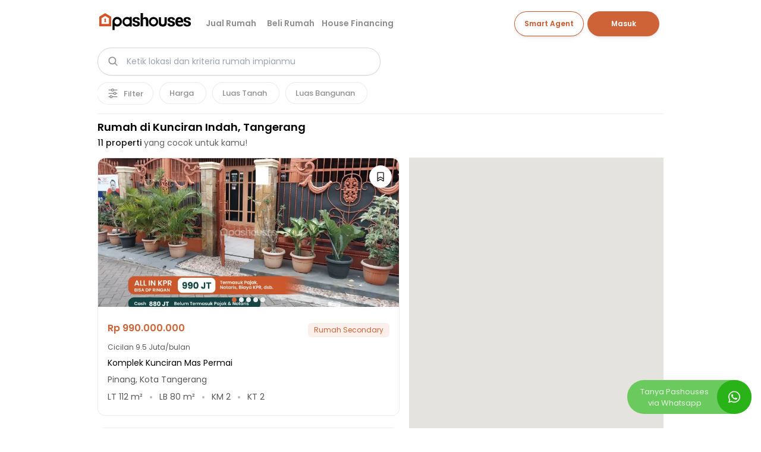

--- FILE ---
content_type: text/html; charset=utf-8
request_url: https://pashouses.id/rumah-dijual/area/tangerang/pinang/kunciran-indah
body_size: 26550
content:
<!DOCTYPE html><html lang="id"><head><meta charSet="utf-8"/><meta name="viewport" content="width=device-width"/><meta name="twitter:card" content="summary_large_image"/><meta property="og:site_name" content="pashouses.id"/><link rel="icon" href="/orange-logo.png"/><link rel="apple-touch-icon" href="/orange-logo.png"/><title>11 Rumah di Kunciran Indah, Tangerang | Siap Huni &amp; Bebas Biaya Transaksi - Pashouses</title><meta name="robots" content="index,follow"/><meta name="description" content="11 Rumah di Kunciran Indah, Tangerang | ✅ Pasti siap huni | ✅ Pasti lokasi strategis | ✅ Pasti harga terbaik | ✅ Pasti dibantu KPR | ✅ Pasti bebas biaya transaksi"/><meta property="og:title" content="11 Rumah di Kunciran Indah, Tangerang | Siap Huni &amp; Bebas Biaya Transaksi - Pashouses"/><meta property="og:description" content="11 Rumah di Kunciran Indah, Tangerang | ✅ Pasti siap huni | ✅ Pasti lokasi strategis | ✅ Pasti harga terbaik | ✅ Pasti dibantu KPR | ✅ Pasti bebas biaya transaksi"/><meta property="og:url" content="https://pashouses.id/rumah-dijual/area/tangerang/pinang/kunciran-indah"/><meta property="og:type" content="website"/><meta property="og:image" content="https://ik.imagekit.io/pashouses/pb1/tr:n-hl_v3/property/3572/overlay/d5c5a017-529b-4e30-8b31-d3954cd013d6.webp"/><meta property="og:image:alt" content="house image"/><meta property="og:image:type" content="image/jpeg"/><meta property="og:image:width" content="800"/><meta property="og:image:height" content="600"/><link rel="canonical" href="https://pashouses.id/rumah-dijual/area/tangerang/pinang/kunciran-indah"/><script>!(function(w,p,f,c){if(!window.crossOriginIsolated && !navigator.serviceWorker) return;c=w[p]=Object.assign(w[p]||{},{"debug":false,"resolveUrl":"(e,t,a)=>\"script\"!==a?e:[\"analytics.tiktok.com\",\"connect.facebook.net\",\"www.google-analytics.com\",\"www.googleadservices.com\",\"www.googletagmanager.com\"].includes(e.hostname)?new URL(`/api/reverse-proxy/${e.host}${e.pathname}${e.search}`,self.location.origin):e","set":"e=>e.window.location.search.includes(\"gtm_debug\")&&\"type\"===e.name&&\"SCRIPT\"===e.nodeName?e.prevent:e.continue"});c[f]=(c[f]||[]).concat(["dataLayer.push","fbq","ttq.track","ttq.page","ttq.load","ttq.identify","ttq.instances","ttq.debug","ttq.on","ttq.off","ttq.once","ttq.ready","ttq.alias","ttq.group","ttq.enableCookie","ttq.disableCookie"])})(window,'partytown','forward');/* Partytown 0.10.2 - MIT builder.io */
const t={preserveBehavior:!1},e=e=>{if("string"==typeof e)return[e,t];const[n,r=t]=e;return[n,{...t,...r}]},n=Object.freeze((t=>{const e=new Set;let n=[];do{Object.getOwnPropertyNames(n).forEach((t=>{"function"==typeof n[t]&&e.add(t)}))}while((n=Object.getPrototypeOf(n))!==Object.prototype);return Array.from(e)})());!function(t,r,o,i,a,s,c,d,l,p,u=t,f){function h(){f||(f=1,"/"==(c=(s.lib||"/~partytown/")+(s.debug?"debug/":""))[0]&&(l=r.querySelectorAll('script[type="text/partytown"]'),i!=t?i.dispatchEvent(new CustomEvent("pt1",{detail:t})):(d=setTimeout(v,1e4),r.addEventListener("pt0",w),a?y(1):o.serviceWorker?o.serviceWorker.register(c+(s.swPath||"partytown-sw.js"),{scope:c}).then((function(t){t.active?y():t.installing&&t.installing.addEventListener("statechange",(function(t){"activated"==t.target.state&&y()}))}),console.error):v())))}function y(e){p=r.createElement(e?"script":"iframe"),t._pttab=Date.now(),e||(p.style.display="block",p.style.width="0",p.style.height="0",p.style.border="0",p.style.visibility="hidden",p.setAttribute("aria-hidden",!0)),p.src=c+"partytown-"+(e?"atomics.js?v=0.10.2":"sandbox-sw.html?"+t._pttab),r.querySelector(s.sandboxParent||"body").appendChild(p)}function v(n,o){for(w(),i==t&&(s.forward||[]).map((function(n){const[r]=e(n);delete t[r.split(".")[0]]})),n=0;n<l.length;n++)(o=r.createElement("script")).innerHTML=l[n].innerHTML,o.nonce=s.nonce,r.head.appendChild(o);p&&p.parentNode.removeChild(p)}function w(){clearTimeout(d)}s=t.partytown||{},i==t&&(s.forward||[]).map((function(r){const[o,{preserveBehavior:i}]=e(r);u=t,o.split(".").map((function(e,r,o){var a;u=u[o[r]]=r+1<o.length?u[o[r]]||(a=o[r+1],n.includes(a)?[]:{}):(()=>{let e=null;if(i){const{methodOrProperty:n,thisObject:r}=((t,e)=>{let n=t;for(let t=0;t<e.length-1;t+=1)n=n[e[t]];return{thisObject:n,methodOrProperty:e.length>0?n[e[e.length-1]]:void 0}})(t,o);"function"==typeof n&&(e=(...t)=>n.apply(r,...t))}return function(){let n;return e&&(n=e(arguments)),(t._ptf=t._ptf||[]).push(o,arguments),n}})()}))})),"complete"==r.readyState?h():(t.addEventListener("DOMContentLoaded",h),t.addEventListener("load",h))}(window,document,navigator,top,window.crossOriginIsolated);document.currentScript.dataset.partytown="";</script><script id="script-gtm" type="text/partytown">(function(w,d,s,l,i){w[l]=w[l]||[];w[l].push({'gtm.start':
new Date().getTime(),event:'gtm.js'});var f=d.getElementsByTagName(s)[0],
j=d.createElement(s),dl=l!='dataLayer'?'&l='+l:'';j.async=true;j.src=
'https://www.googletagmanager.com/gtm.js?id='+i+dl;f.parentNode.insertBefore(j,f);
})(window,document,'script','dataLayer', 'GTM-5NR6HJV');</script><script id="script-fbq" type="text/partytown">!function(f,b,e,v,n,t,s)
{if(f.fbq)return;n=f.fbq=function(){n.callMethod?
n.callMethod.apply(n,arguments):n.queue.push(arguments)};
if(!f._fbq)f._fbq=n;n.push=n;n.loaded=!0;n.version='2.0';
n.queue=[];t=b.createElement(e);t.async=!0;
t.src=v;s=b.getElementsByTagName(e)[0];
s.parentNode.insertBefore(t,s)}(window, document,'script',
'https://connect.facebook.net/en_US/fbevents.js');
fbq('init', '285033830422242');</script><script id="script-tiktok" type="text/partytown">!function (w, d, t) {
w.TiktokAnalyticsObject=t;var ttq=w[t]=w[t]||[];ttq.methods=["page","track","identify","instances","debug","on","off","once","ready","alias","group","enableCookie","disableCookie"],ttq.setAndDefer=function(t,e){t[e]=function(){t.push([e].concat(Array.prototype.slice.call(arguments,0)))}};for(var i=0;i<ttq.methods.length;i++)ttq.setAndDefer(ttq,ttq.methods[i]);ttq.instance=function(t){for(var e=ttq._i[t]||[],n=0;n<ttq.methods.length;n++)ttq.setAndDefer(e,ttq.methods[n]);return e},ttq.load=function(e,n){var i="https://analytics.tiktok.com/i18n/pixel/events.js";ttq._i=ttq._i||{},ttq._i[e]=[],ttq._i[e]._u=i,ttq._t=ttq._t||{},ttq._t[e]=+new Date,ttq._o=ttq._o||{},ttq._o[e]=n||{};var o=document.createElement("script");o.type="text/javascript",o.async=!0,o.src=i+"?sdkid="+e+"&lib="+t;var a=document.getElementsByTagName("script")[0];a.parentNode.insertBefore(o,a)};
ttq.load('CNRRERBC77UBM1BSG6CG');
}(window, document, 'ttq');</script><meta name="next-head-count" content="23"/><link rel="preload" href="/fonts/Inter.woff2" as="font" type="font/woff2" crossorigin="anonymous" fetchpriority="low"/><link rel="preload" href="/fonts/Poppins-Regular.woff2" as="font" type="font/woff2" crossorigin="anonymous" fetchpriority="low"/><link rel="preload" href="/fonts/Poppins-Regular-i.woff2" as="font" type="font/woff2" crossorigin="anonymous" fetchpriority="low"/><link rel="preload" href="/fonts/Poppins-Medium.woff2" as="font" type="font/woff2" crossorigin="anonymous" fetchpriority="low"/><link rel="preload" href="/fonts/Poppins-Semibold.woff2" as="font" type="font/woff2" crossorigin="anonymous" fetchpriority="low"/><link rel="preload" href="/fonts/Poppins-Bold.woff2" as="font" type="font/woff2" crossorigin="anonymous" fetchpriority="low"/><link rel="preload" href="/fonts/Poppins-Bold-i.woff2" as="font" type="font/woff2" crossorigin="anonymous" fetchpriority="low"/><link rel="preload" href="/_next/static/css/91f5e2b5ac0a0d46.css" as="style"/><link rel="stylesheet" href="/_next/static/css/91f5e2b5ac0a0d46.css" data-n-g=""/><link rel="preload" href="/_next/static/css/3364dde81c401b51.css" as="style"/><link rel="stylesheet" href="/_next/static/css/3364dde81c401b51.css" data-n-p=""/><noscript data-n-css=""></noscript><script defer="" nomodule="" src="/_next/static/chunks/polyfills-42372ed130431b0a.js"></script><script src="/_next/static/chunks/webpack-6eee4cfeff0287fe.js" defer=""></script><script src="/_next/static/chunks/framework-b0ec748c7a4c483a.js" defer=""></script><script src="/_next/static/chunks/main-2f77732968ebfc54.js" defer=""></script><script src="/_next/static/chunks/pages/_app-9d6e8053a6eb6dcd.js" defer=""></script><script src="/_next/static/chunks/c0d53ec4-82bf11435db234d0.js" defer=""></script><script src="/_next/static/chunks/5675-85ca61a982b2c926.js" defer=""></script><script src="/_next/static/chunks/7424-dceba54a855f84af.js" defer=""></script><script src="/_next/static/chunks/1664-097cf1773184f113.js" defer=""></script><script src="/_next/static/chunks/4782-02211e1bae3e20be.js" defer=""></script><script src="/_next/static/chunks/6678-7349d96ec3bb0c49.js" defer=""></script><script src="/_next/static/chunks/5329-50c554a5f62f55eb.js" defer=""></script><script src="/_next/static/chunks/783-dfac032238c37018.js" defer=""></script><script src="/_next/static/chunks/2705-06bd66800f57f159.js" defer=""></script><script src="/_next/static/chunks/2688-2aeb4aef8bec136c.js" defer=""></script><script src="/_next/static/chunks/8732-c0dd7d963bd64918.js" defer=""></script><script src="/_next/static/chunks/6950-de0b6a7da49c91b0.js" defer=""></script><script src="/_next/static/chunks/7468-b38c2f4c083f084a.js" defer=""></script><script src="/_next/static/chunks/7410-9bba9dd6a28fdc25.js" defer=""></script><script src="/_next/static/chunks/7217-89a4065b7cd9cddc.js" defer=""></script><script src="/_next/static/chunks/1545-80dad710d69a3e18.js" defer=""></script><script src="/_next/static/chunks/4617-d391eb6976f7424a.js" defer=""></script><script src="/_next/static/chunks/6288-fc39cdcbb0d85d9d.js" defer=""></script><script src="/_next/static/chunks/pages/rumah-dijual/area/%5B...slug%5D-d385cbcb62f19fe4.js" defer=""></script><script src="/_next/static/yBv3lhHVvQL8q4b4nK-gA/_buildManifest.js" defer=""></script><script src="/_next/static/yBv3lhHVvQL8q4b4nK-gA/_ssgManifest.js" defer=""></script></head><body><div id="__next"><div class="font-primary bg-white"><div class="fixed top-0 z-50 w-full bg-white"><div><div id="main-header" class="bg-white top-0 w-full"><header class="main-header w-full md:px-[36px] lg:px-[140px] xl:px-[164px] px-0 max-w-[1440px] mx-auto hover:text-[#00000070] text-grey"><div><div class="px-[16px] w-[100%] md:hidden py-3 text-white font-semibold text-sm bg-transparent"><div class="flex items-center justify-between"><a class="w-[30px] h-[46px] flex justify-center items-center" href="/"><img alt="pashouses-logo" loading="lazy" width="1920" height="400" decoding="async" data-nimg="1" style="color:transparent" src="/_next/static/media/pashouses-logo-mobile.f7756464.svg"/></a><div class="relative ml-2 w-[75%] font-primary flex items-center"><div class="absolute w-[38px] h-[38px] left-1 flex justify-center items-center cursor-pointer"><a data-test-id="buy-btn-search" class="cursor-pointer flex items-center justify-center w-8 h-8 ml-auto rounded-full" href="/rumah-dijual/area"><svg xmlns="http://www.w3.org/2000/svg" width="18" height="18" fill="#8F9192" viewBox="0 0 256 256"><path d="M232.49,215.51,185,168a92.12,92.12,0,1,0-17,17l47.53,47.54a12,12,0,0,0,17-17ZM44,112a68,68,0,1,1,68,68A68.07,68.07,0,0,1,44,112Z"></path></svg></a></div><input autoComplete="off" placeholder="Cari rumah impianmu" class="py-3 pr-4 pl-10 font-light font-primary inline-flex text-left items-center justify-between w-full rounded-full border border-[#EBECEC] bg-white text-[14px] text-gray-700" value=""/></div><div class="flex items-center rounded-full border border-[#EBECEC] p-2.5"><div class="cursor-pointer text-xs font-medium text-white focus:outline-none active:opacity-50 z-[53]"><svg xmlns="http://www.w3.org/2000/svg" width="22" height="22" fill="grey" viewBox="0 0 256 256"><path d="M224,128a8,8,0,0,1-8,8H40a8,8,0,0,1,0-16H216A8,8,0,0,1,224,128ZM40,72H216a8,8,0,0,0,0-16H40a8,8,0,0,0,0,16ZM216,184H40a8,8,0,0,0,0,16H216a8,8,0,0,0,0-16Z"></path></svg></div></div></div></div><div class="hidden opacity-0 z-[51] h-[100%] font-normal w-full fixed top-[0px] pt-[70px] transition-opacity left-0 overflow-auto pb-6 origin-top bg-white"><div style="border:1px solid #ECECF2;width:100%"></div><div class="flex justify-center gap-5 my-6"><button class="ring-primary ring-1 rounded-2xl py-1 bg-primary text-white text-[14px] hover:bg-opacity-80 active:bg-opacity-60 w-36">Masuk</button><button class="hover:shadow-lg active:bg-opacity-60 text-[#CD5A2C] py-1 ring-[#CD5A2C] ring-1 rounded-2xl w-36">Daftar</button></div><div class="bg-white px-[16px] text-sm text-black"><button class="flex w-full justify-between outline-0 items-center gap-2" id="headlessui-disclosure-button-:R5pam6:" type="button" aria-expanded="true"><svg xmlns="http://www.w3.org/2000/svg" width="24" height="24" fill="currentColor" viewBox="0 0 256 256"><path d="M218.83,103.77l-80-75.48a1.14,1.14,0,0,1-.11-.11,16,16,0,0,0-21.53,0l-.11.11L37.17,103.77A16,16,0,0,0,32,115.55V208a16,16,0,0,0,16,16H208a16,16,0,0,0,16-16V115.55A16,16,0,0,0,218.83,103.77ZM208,208H48V115.55l.11-.1L128,40l79.9,75.43.11.1Z"></path></svg><a class="flex w-full py-4" href="/jual-rumah-anda"><div class="flex items-center gap-3">Jual Rumah</div></a></button></div><div class="bg-white px-[16px] text-sm text-black"><button class="flex w-full justify-between outline-0 items-center gap-2" id="headlessui-disclosure-button-:R9pam6:" type="button" aria-expanded="true"><svg xmlns="http://www.w3.org/2000/svg" width="24" height="24" fill="currentColor" viewBox="0 0 256 256"><path d="M218.83,103.77l-80-75.48a1.14,1.14,0,0,1-.11-.11,16,16,0,0,0-21.53,0l-.11.11L37.17,103.77A16,16,0,0,0,32,115.55V208a16,16,0,0,0,16,16H96a16,16,0,0,0,16-16V160h32v48a16,16,0,0,0,16,16h48a16,16,0,0,0,16-16V115.55A16,16,0,0,0,218.83,103.77ZM208,208H160V160a16,16,0,0,0-16-16H112a16,16,0,0,0-16,16v48H48V115.55l.11-.1L128,40l79.9,75.43.11.1Z"></path></svg><a class="flex w-full py-4" href="/rumah-dijual/area"><div class="flex items-center gap-3">Beli Rumah</div></a></button></div><div class="bg-white px-[16px] text-sm text-black"><button class="flex w-full justify-between outline-0 items-center gap-2" id="headlessui-disclosure-button-:Rdpam6:" type="button" aria-expanded="true"><img alt="icon" loading="lazy" width="24" height="24" decoding="async" data-nimg="1" style="color:transparent" src="https://ik.imagekit.io/pashouses/pascow/assets/icons/ai_PWKrpsA1-.svg?updatedAt=1731048392579"/><a class="flex w-full py-4" href="/smart-agent"><div class="flex items-center gap-3">Smart Agent<p class="text-xs bg-primary text-white px-3 py-1 rounded-xl">Fitur Baru</p></div></a></button></div><div class="bg-white px-[16px] text-sm text-black"><button class="flex w-full justify-between outline-0 items-center gap-2" id="headlessui-disclosure-button-:Rhpam6:" type="button" aria-expanded="true"><img alt="icon" loading="lazy" width="24" height="24" decoding="async" data-nimg="1" style="color:transparent" src="https://ik.imagekit.io/pashouses/pascow/assets/icons/bank_7GOuSd21F.svg?updatedAt=1731047915244"/><div class="py-4 w-full flex justify-between items-center"><div class="flex items-center gap-3">House Financing</div><svg xmlns="http://www.w3.org/2000/svg" width="1em" height="1em" fill="currentColor" viewBox="0 0 256 256" class="rotate-180 transform"><path d="M213.66,101.66l-80,80a8,8,0,0,1-11.32,0l-80-80A8,8,0,0,1,53.66,90.34L128,164.69l74.34-74.35a8,8,0,0,1,11.32,11.32Z"></path></svg></div></button><div id="headlessui-disclosure-panel-:Rhpam6H1:"><div class="text-black z-50"><div class="flex flex-col font-thin pl-3 pt-3"><a class="flex items-center mb-4" href="/kpr-calculator"><div class="bg-lightOrange flex justify-center items-center rounded-md w-[8%] min-w-[48px] py-3"><img alt="icon" loading="lazy" width="28" height="28" decoding="async" data-nimg="1" style="color:transparent" src="https://ik.imagekit.io/pashouses/pascow/assets/icons/home-nav-kpr-calculator_-Ur2MYokN.png?updatedAt=1730952601695"/></div><div class="ml-3 text-[12px] w-[88%]"><p class="text-[#CD5A2C] font-medium mb-1">Kalkulator KPR</p><p class="text-[#969696]"></p></div></a><a class="flex items-center mb-4" href="/affordability-calculator"><div class="bg-lightOrange flex justify-center items-center rounded-md w-[8%] min-w-[48px] py-3"><img alt="icon" loading="lazy" width="28" height="28" decoding="async" data-nimg="1" style="color:transparent" src="https://ik.imagekit.io/pashouses/pascow/assets/icons/calculator-2_9Ov4DiaDU.png?updatedAt=1730953539307"/></div><div class="ml-3 text-[12px] w-[88%]"><p class="text-[#CD5A2C] font-medium mb-1">Kemampuan KPR</p><p class="text-[#969696]"></p></div></a></div></div></div></div><div class="px-4 mt-5"></div></div></div><div class="hidden md:flex justify-between items-center group"><div class="hover:text-[#00000070] flex items-center font-semibold text-[12px] lg:text-sm lg:gap-5 gap-2"><a class="w-[180px] h-[46px] flex justify-center ml-[-10px]" href="/"><div class="relative w-full h-full"><img alt="pashouses-logo" loading="lazy" width="1920" height="400" decoding="async" data-nimg="1" class="absolute inset-0 transition-opacity duration-200 hidden" style="color:transparent" src="/_next/static/media/pashouses-logo.0fe64398.svg"/><img alt="pashouses-logo" loading="lazy" width="1920" height="400" decoding="async" data-nimg="1" class="absolute inset-0 transition-opacity duration-200 " style="color:transparent" src="/_next/static/media/pashouses-logo.0fe64398.svg"/></div></a><div class="flex"><div class="relative flex"><a class="flex w-[80px] lg:w-[90px] xl:w-auto px-1.5 xl:px-3 py-6 xl:py-[29px] border-b-primary border-b-2 hover:text-primary border-opacity-0  cursor-pointer text-[#00000070]" href="/jual-rumah-anda/">Jual Rumah</a></div><div class="relative flex"><a class="flex w-[80px] lg:w-[90px] xl:w-auto px-1.5 2xl:px-3 py-6 xl:py-[29px] border-b-primary border-b-2 hover:text-primary border-opacity-0  cursor-pointer text-[#00000070]" href="/rumah-dijual/area">Beli Rumah</a><div class="absolute font-sans top-[50px] text-black right-0 h-[50px]"><div class="box-border overflow-x-hidden fixed xl:mt-[80px] md:mt-[68px] lg:mt-[70px] bg-white z-50 top-0 left-0 right-0 -translate-y-[calc(100%+100px)]"><div class="w-screen h-200 bg-white/100 rounded-lg shadow-sm px-8 py-2"><div class="w-full grid sm:grid-cols-12 lg:grid-cols-12 xl:grid-cols-6 gap-4 text-left py-4"><div class="h-full  sm:col-span-12 xl:col-span-1 sm:border-b-2 xl:border-b-0 xl:border-r-2 md:px-6 xl:px-0  border-black/40 py-3"><h2 class="font-normal mb-2 text-[18px] md:px-4 xl:px-4">Beli Rumah di Area</h2><div class="flex lg:flex-row md:items-center xl:items-start md:justify-between xl:justify-start xl:flex-col md:px-4 xl:px-4"><a title="Beli Rumah di Area Jakarta" class="py-1 text-[14px] font-extralight hover:font-light outline-0" href="/rumah-dijual/area/jakarta">Jakarta</a><a title="Beli Rumah di Area Tangerang" class="py-1 text-[14px] font-extralight hover:font-light outline-0" href="/rumah-dijual/area/tangerang">Tangerang</a><a title="Beli Rumah di Area Tangerang Selatan" class="py-1 text-[14px] font-extralight hover:font-light outline-0" href="/rumah-dijual/area/tangerang-selatan">Tangerang Selatan</a><a title="Beli Rumah di Area Bekasi" class="py-1 text-[14px] font-extralight hover:font-light outline-0" href="/rumah-dijual/area/bekasi">Bekasi</a><a title="Beli Rumah di Area Bogor" class="py-1 text-[14px] font-extralight hover:font-light outline-0" href="/rumah-dijual/area/bogor">Bogor</a><a title="Beli Rumah di Area Depok" class="py-1 text-[14px] font-extralight hover:font-light outline-0" href="/rumah-dijual/area/depok">Depok</a></div></div><div class="w-full sm:col-span-12 xl:col-span-5 grid sm:grid-cols-1 md:grid-cols-3 gap-4 px-6 text-left"><div class="px-4 py-3"><h2 class="font-normal mb-2 text-[18px]">Jakarta</h2><div class="flex flex-col"><a title="Rumah Dijual di Rumah Dijual di Jagakarsa" class="py-1 text-[14px] font-extralight hover:font-light outline-0" href="/rumah-dijual/area/jakarta-selatan/jagakarsa">Rumah Dijual di Jagakarsa</a><a title="Rumah Dijual di Rumah Dijual di Kramatjati" class="py-1 text-[14px] font-extralight hover:font-light outline-0" href="/rumah-dijual/area/jakarta-timur/kramatjati">Rumah Dijual di Kramatjati</a><a title="Rumah Dijual di Rumah Dijual di Cakung" class="py-1 text-[14px] font-extralight hover:font-light outline-0" href="/rumah-dijual/area/jakarta-timur/cakung">Rumah Dijual di Cakung</a></div></div><div class="px-4 py-3"><h2 class="font-normal mb-2 text-[18px]">Tangerang</h2><div class="flex flex-col"><a title="Rumah Dijual di Rumah Dijual di Curug" class="py-1 text-[14px] font-extralight hover:font-light outline-0" href="/rumah-dijual/area/kabupaten-tangerang/curug">Rumah Dijual di Curug</a><a title="Rumah Dijual di Rumah Dijual di Kelapa Dua" class="py-1 text-[14px] font-extralight hover:font-light outline-0" href="/rumah-dijual/area/kabupaten-tangerang/kelapa-dua">Rumah Dijual di Kelapa Dua</a><a title="Rumah Dijual di Rumah Dijual di Pagedangan" class="py-1 text-[14px] font-extralight hover:font-light outline-0" href="/rumah-dijual/area/kabupaten-tangerang/pagedangan">Rumah Dijual di Pagedangan</a></div></div><div class="px-4 py-3"><h2 class="font-normal mb-2 text-[18px]">Tangerang Selatan</h2><div class="flex flex-col"><a title="Rumah Dijual di Rumah Dijual di Pamulang" class="py-1 text-[14px] font-extralight hover:font-light outline-0" href="/rumah-dijual/area/tangerang-selatan/pamulang">Rumah Dijual di Pamulang</a><a title="Rumah Dijual di Rumah Dijual di Serpong" class="py-1 text-[14px] font-extralight hover:font-light outline-0" href="/rumah-dijual/area/tangerang-selatan/serpong">Rumah Dijual di Serpong</a><a title="Rumah Dijual di Rumah Dijual di Ciputat" class="py-1 text-[14px] font-extralight hover:font-light outline-0" href="/rumah-dijual/area/tangerang-selatan/ciputat">Rumah Dijual di Ciputat</a></div></div><div class="px-4 py-3"><h2 class="font-normal mb-2 text-[18px]">Bekasi</h2><div class="flex flex-col"><a title="Rumah Dijual di Rumah Dijual di Jatisampurna" class="py-1 text-[14px] font-extralight hover:font-light outline-0" href="/rumah-dijual/area/bekasi/jatisampurna">Rumah Dijual di Jatisampurna</a><a title="Rumah Dijual di Rumah Dijual di Mustikajaya" class="py-1 text-[14px] font-extralight hover:font-light outline-0" href="/rumah-dijual/area/bekasi/mustikajaya">Rumah Dijual di Mustikajaya</a><a title="Rumah Dijual di Rumah Dijual di Jatiasih" class="py-1 text-[14px] font-extralight hover:font-light outline-0" href="/rumah-dijual/area/bekasi/jatiasih">Rumah Dijual di Jatiasih</a></div></div><div class="px-4 py-3"><h2 class="font-normal mb-2 text-[18px]">Bogor</h2><div class="flex flex-col"><a title="Rumah Dijual di Rumah Dijual di Gunung Sindur" class="py-1 text-[14px] font-extralight hover:font-light outline-0" href="/rumah-dijual/area/kabupaten-bogor/gunung-sindur">Rumah Dijual di Gunung Sindur</a><a title="Rumah Dijual di Rumah Dijual di Cibinong" class="py-1 text-[14px] font-extralight hover:font-light outline-0" href="/rumah-dijual/area/kabupaten-bogor/cibinong">Rumah Dijual di Cibinong</a><a title="Rumah Dijual di Rumah Dijual di Gunung Putri" class="py-1 text-[14px] font-extralight hover:font-light outline-0" href="/rumah-dijual/area/kabupaten-bogor/gunung-putri">Rumah Dijual di Gunung Putri</a></div></div><div class="px-4 py-3"><h2 class="font-normal mb-2 text-[18px]">Depok</h2><div class="flex flex-col"><a title="Rumah Dijual di Rumah Dijual di Tapos" class="py-1 text-[14px] font-extralight hover:font-light outline-0" href="/rumah-dijual/area/depok/tapos">Rumah Dijual di Tapos</a><a title="Rumah Dijual di Rumah Dijual di Bojongsari" class="py-1 text-[14px] font-extralight hover:font-light outline-0" href="/rumah-dijual/area/depok/bojongsari">Rumah Dijual di Bojongsari</a><a title="Rumah Dijual di Rumah Dijual di Sawangan" class="py-1 text-[14px] font-extralight hover:font-light outline-0" href="/rumah-dijual/area/depok/sawangan">Rumah Dijual di Sawangan</a></div></div></div></div></div></div></div></div><div class="relative flex"><a class="flex w-[80px] lg:w-[90px] xl:w-auto px-1.5 2xl:px-3 py-6 xl:py-[29px] border-b-primary border-b-2 hover:text-primary border-opacity-0  cursor-pointer text-[#00000070]" href="/kpr-calculator">House Financing</a><div class="absolute xl:top-[80px] lg:top-[70px] top-[68px] text-black left-0 bg-white z-50 rounded-lg -translate-y-[calc(100%+82px)]"><div class="w-[40vw] max-w-[500px] bg-white/100 shadow-sm px-7 py-6 flex flex-col gap-8 rounded-lg"><a class="flex gap-4 items-center" href="/kpr-calculator"><div class="bg-lightOrange flex justify-center items-center rounded-md p-3"><img alt="icon" loading="lazy" width="28" height="28" decoding="async" data-nimg="1" style="color:transparent" src="https://ik.imagekit.io/pashouses/pascow/assets/icons/home-nav-kpr-calculator_-Ur2MYokN.png?updatedAt=1730952601695"/></div><div class="w-[88%]"><p class="text-[#CD5A2C] mb-[2px] font-medium">Kalkulator KPR</p><p class="text-[#969696] font-thin"></p></div></a><a class="flex gap-4 items-center" href="/affordability-calculator"><div class="bg-lightOrange flex justify-center items-center rounded-md p-3"><img alt="icon" loading="lazy" width="28" height="28" decoding="async" data-nimg="1" style="color:transparent" src="https://ik.imagekit.io/pashouses/pascow/assets/icons/calculator-2_9Ov4DiaDU.png?updatedAt=1730953539307"/></div><div class="w-[88%]"><p class="text-[#CD5A2C] mb-[2px] font-medium">Kemampuan KPR</p><p class="text-[#969696] font-thin"></p></div></a></div></div></div></div></div><div class="flex items-center font-semibold  text-sm lg:gap-4 gap-2"><button class="shadow-md hover:bg-opacity-60 active:bg-opacity-60 px-4 py-2 xl:py-2.5 ring-[#CD5A2C] ring-1 rounded-3xl flex justify-center items-center gap-2 max-h-12 ml-4 text-[#CD5A2C]"><span class="text-[12px] whitespace-nowrap">Smart Agent</span></button><div class="flex justify-center xl:w-[135px] md:w-[105px] w-full sm:px-0 md:px-2"> </div></div></div></header></div></div><div class="bg-white md:px-[36px] lg:px-[140px] xl:px-[164px] px-[16px] max-w-[1440px] mx-auto "><div class="border-b-[1px] border-[#EBECEC] bg-white "><div class="md:block hidden"><div class="md:relative w-1/2 inline-block text-left"><div class="w-full"><div class="relative w-full button-search" id="headlessui-combobox-button-:Rpim6:" tabindex="-1" aria-haspopup="true" aria-expanded="false"><input autoComplete="off" placeholder="Ketik lokasi dan kriteria rumah impianmu" class="pr-10 pl-12 py-3 rounded-full text-[14px] outline-0 inline-flex text-left items-center justify-between w-full border border-gray-300 shadow-sm bg-white hover:bg-gray-50 text-gray-700" id="headlessui-combobox-input-:R6pim6:" role="combobox" type="text" aria-expanded="false"/><div class="absolute w-[38px] h-[38px] left-1 top-[4px] flex justify-center items-center cursor-pointer"><a data-test-id="buy-btn-search" class="cursor-pointer flex items-center justify-center w-8 h-8 ml-auto rounded-full" href="/rumah-dijual/area"><svg xmlns="http://www.w3.org/2000/svg" width="18" height="18" fill="#8F9192" viewBox="0 0 256 256"><path d="M232.49,215.51,185,168a92.12,92.12,0,1,0-17,17l47.53,47.54a12,12,0,0,0,17-17ZM44,112a68,68,0,1,1,68,68A68.07,68.07,0,0,1,44,112Z"></path></svg></a></div></div></div><div class="w-full"></div></div></div><div class="flex flex-nowrap md:pt-3 pt-2 md:pb-4 pb-3 overflow-auto no-scrollbar bg-white"><div id="filter" class="cursor-pointer active:opacity-50 flex items-center rounded-full ring-1 ring-[#EBECEC] p-2 md:px-4 mr-3 whitespace-nowrap relative"><div class="text-xs font-medium text-white focus:outline-none rotate-90"><svg xmlns="http://www.w3.org/2000/svg" width="20" height="20" fill="grey" viewBox="0 0 256 256"><path d="M64,105V40a8,8,0,0,0-16,0v65a32,32,0,0,0,0,62v49a8,8,0,0,0,16,0V167a32,32,0,0,0,0-62Zm-8,47a16,16,0,1,1,16-16A16,16,0,0,1,56,152Zm80-95V40a8,8,0,0,0-16,0V57a32,32,0,0,0,0,62v97a8,8,0,0,0,16,0V119a32,32,0,0,0,0-62Zm-8,47a16,16,0,1,1,16-16A16,16,0,0,1,128,104Zm104,64a32.06,32.06,0,0,0-24-31V40a8,8,0,0,0-16,0v97a32,32,0,0,0,0,62v17a8,8,0,0,0,16,0V199A32.06,32.06,0,0,0,232,168Zm-32,16a16,16,0,1,1,16-16A16,16,0,0,1,200,184Z"></path></svg></div></div><div><div class="bg-white cursor-pointer rounded-full ring-1 ring-[#EBECEC] py-2 px-4 mr-3 whitespace-nowrap flex items-center"><p class="text-[#8F9192] text-[13px] font-medium focus:outline-none mr-1">Harga</p></div></div><div><div class="bg-white cursor-pointer rounded-full ring-1 ring-[#EBECEC] py-2 px-4 mr-3 whitespace-nowrap flex items-center"><p class="text-[#8F9192] text-[13px] font-medium focus:outline-none mr-1">Luas Tanah</p></div></div><div><div class="bg-white cursor-pointer rounded-full ring-1 ring-[#EBECEC] py-2 px-4 mr-3 whitespace-nowrap flex items-center"><p class="text-[#8F9192] text-[13px] font-medium focus:outline-none mr-1">Luas Bangunan</p></div></div></div></div></div></div><div class="w-full md:mt-[180px] h-full flex flex-col box-border md:px-[36px] lg:px-[140px] xl:px-[164px] px-0 max-w-[1440px] mx-auto"><div class="relative"><div class="fixed top-[200px] right-0 bottom-0 left-0 flex justify-center items-start bg-white bg-opacity-50 z-[51]"><button type="button" class="flex items-center flex-col rounded-lg h-[400px] w-[400px] justify-center bg-transparent px-4 py-2 text-white" disabled=""><svg class="mr-3 h-24 w-24 animate-spin text-white" xmlns="http://www.w3.org/2000/svg" fill="none" viewBox="0 0 24 24"><circle class="opacity-25" cx="12" cy="12" r="10" stroke="#e85e27" stroke-width="4"></circle><path class="opacity-75" fill="#e85e27" d="M4 12a8 8 0 018-8V0C5.373 0 0 5.373 0 12h4zm2 5.291A7.962 7.962 0 014 12H0c0 3.042 1.135 5.824 3 7.938l3-2.647z"></path></svg><span class="font-medium mt-4 text-primary text-[18px]">Loading...</span></button></div></div><div class="flex flex-col w-full"><div class="md:my-1 md:mt-3 my-1 md:pl-[0px] px-[16px]"><h1 itemProp="name" class="font-primary text-lg lg:text-lg mt-2 font-semibold text-[#000000]">Rumah di Kunciran Indah, Tangerang</h1><p class="not-italic font-normal text-[12px] md:text-[0.875rem] leading-[1.063rem] text-[#676060] mt-1 mb-3"><span class="not-italic font-medium text-[12px] md:text-[0.875rem] leading-[1.063rem] text-black">11<!-- --> properti</span> <!-- -->yang cocok untuk kamu!</p></div><div class="w-full flex box-border scroll-auto"><div class="w-[100%] lg:w-[55%] flex flex-col box-border"><div class="box-border w-full"><div class="md:pl-[0px] px-[16px]"><div class="mb-5" data-test-id="wrapper-propery-listing"><div class=""><div class="
    flex flex-col flex-row md:items-stretch justify-start items-start z-10 min-w-0 break-words bg-white bg-clip-border border border-[#EBECEC] rounded-xl box-border hover:bg-neutral-300 relative"><div class="w-[100%] relative border-0 rounded-xl flex items-center bg-transparent p-0 mt-0 box-border ph-property-list__card-header"><div class="card-img w-full h-full"><div class="min-h-[250px] w-full h-full relative"><div class="relative"><div class="relative h-[100%]"><div class="relative"><div class="snap-mandatory scrollbar-none scroll-smooth snap-x mx-auto w-full flex overflow-auto relative"><div class="relative min-w-full min-h-full cursor-pointer snap-start"><img alt="Komplek Kunciran Mas Permai" loading="lazy" width="0" height="0" decoding="async" data-nimg="1" class="rounded-t-xl
                  h-[250px] md:h-[300px] lg:h-[250px] 2xl:h-[300px] rounded-t-xl
                  " style="color:transparent;width:100%;object-fit:cover;object-position:center center" src="https://ik.imagekit.io/pashouses/pb1/tr:n-hl_v3/property/3572/overlay/d5c5a017-529b-4e30-8b31-d3954cd013d6.webp"/></div><div class="relative min-w-full min-h-full cursor-pointer snap-start"><img alt="Komplek Kunciran Mas Permai" loading="lazy" width="0" height="0" decoding="async" data-nimg="1" class="rounded-t-xl
                  h-[250px] md:h-[300px] lg:h-[250px] 2xl:h-[300px] rounded-t-xl
                  " style="color:transparent;width:100%;object-fit:cover;object-position:center center" src="https://ik.imagekit.io/pashouses/pb1/tr:n-hl_v3/property/left-road/tsHR7r8A4G3GwkcN-PNPrDq_U7o33L31jokdP_H6.jpeg"/></div><div class="relative min-w-full min-h-full cursor-pointer snap-start"><img alt="Komplek Kunciran Mas Permai" loading="lazy" width="0" height="0" decoding="async" data-nimg="1" class="rounded-t-xl
                  h-[250px] md:h-[300px] lg:h-[250px] 2xl:h-[300px] rounded-t-xl
                  " style="color:transparent;width:100%;object-fit:cover;object-position:center center" src="https://ik.imagekit.io/pashouses/pb1/tr:n-hl_v3/property/right-road/cf2yisUQICygvK3gKkl3hzKJqBHAgSOMf1ciA0so.jpeg"/></div><div class="relative min-w-full min-h-full cursor-pointer snap-start"><img alt="Komplek Kunciran Mas Permai" loading="lazy" width="0" height="0" decoding="async" data-nimg="1" class="rounded-t-xl
                  h-[250px] md:h-[300px] lg:h-[250px] 2xl:h-[300px] rounded-t-xl
                  " style="color:transparent;width:100%;object-fit:cover;object-position:center center" src="https://ik.imagekit.io/pashouses/pb1/tr:n-hl_v3/property/inside-house/wYhY2RjvvR_v2knHMAHKd9ONUyahYnL2am4fVgjs.jpeg"/></div><div class="relative min-w-full min-h-full cursor-pointer snap-start"><img alt="Komplek Kunciran Mas Permai" loading="lazy" width="0" height="0" decoding="async" data-nimg="1" class="rounded-t-xl
                  h-[250px] md:h-[300px] lg:h-[250px] 2xl:h-[300px] rounded-t-xl
                  " style="color:transparent;width:100%;object-fit:cover;object-position:center center" src="https://ik.imagekit.io/pashouses/pb1/tr:n-hl_v3/property/other/4SrVta9kmCHobNalH_KoUtk-x30tHHtsGU-ZKRwP.jpeg"/></div></div><div class="z-20 absolute top-0 left-0 bottom-0  hidden"><div class="absolute top-1/2 cursor-pointer md:left-[5px] left-[10px] opacity-0"><div class="group md:w-[45px] w-[50px] md:h-[45px] h-[50px] bg-white flex justify-center items-center rounded-full"><svg xmlns="http://www.w3.org/2000/svg" width="1em" height="1em" fill="currentColor" viewBox="0 0 256 256" class="md:w-[30px] w-[20px] md:h-[30px] h-[20px] text-black group-hover:text-black "><path d="M168.49,199.51a12,12,0,0,1-17,17l-80-80a12,12,0,0,1,0-17l80-80a12,12,0,0,1,17,17L97,128Z"></path></svg></div></div></div><div class="z-20 absolute top-0 right-0 bottom-0 "><div class="absolute top-1/2 cursor-pointer md:right-[5px] right-[10px] opacity-0"><div class="group md:w-[45px] w-[50px] md:h-[45px] h-[50px] bg-white flex justify-center items-center rounded-full"><svg xmlns="http://www.w3.org/2000/svg" width="1em" height="1em" fill="currentColor" viewBox="0 0 256 256" class="md:w-[30px] w-[20px] md:h-[30px] h-[20px] text-black group-hover:text-black rotate-180"><path d="M168.49,199.51a12,12,0,0,1-17,17l-80-80a12,12,0,0,1,0-17l80-80a12,12,0,0,1,17,17L97,128Z"></path></svg></div></div></div></div><div class="absolute bottom-2 h-2 w-full flex justify-center items-center"><div class="bg-primary w-2 h-2 rounded-full mx-[2px]"></div><div class="bg-[#EBECEC] w-2 h-2 rounded-full mx-[2px]"></div><div class="bg-[#EBECEC] w-2 h-2 rounded-full mx-[2px]"></div><div class="bg-[#EBECEC] w-2 h-2 rounded-full mx-[2px]"></div><div class="bg-[#EBECEC] w-2 h-2 rounded-full mx-[2px]"></div></div></div><div class="absolute top-3 right-3"><button class="
                        relative p-2 bg-white hover:bg-white rounded-full shadow-lg border border-gray-200
                        transition-all duration-300 hover:scale-110 active:scale-95
                        
                        
                        
                      " aria-label="Bookmark property"><svg xmlns="http://www.w3.org/2000/svg" width="20" height="20" fill="currentColor" viewBox="0 0 256 256" class="
                          transition-all duration-300 transform
                          scale-100
                          text-black hover:text-primary
                          
                        "><path d="M184,32H72A16,16,0,0,0,56,48V224a8,8,0,0,0,12.24,6.78L128,193.43l59.77,37.35A8,8,0,0,0,200,224V48A16,16,0,0,0,184,32Zm0,16V161.57l-51.77-32.35a8,8,0,0,0-8.48,0L72,161.56V48ZM132.23,177.22a8,8,0,0,0-8.48,0L72,209.57V180.43l56-35,56,35v29.14Z"></path></svg></button></div></div></div></div></div><a class="w-full bg-white rounded-b-xl" href="/rumah/komplek-kunciran-mas-permai-2"><div class="mt-2 p-4 flex flex-col justify-between h-[100%] font-primary w-full"><div class="flex flex-row gap-2 md:items-center justify-start"><div class="flex w-full flex-col md:flex-row md:gap-1"><span class="text-base mr-2 font-primary font-semibold text-primary ph-property-list__card-body__price mb-1">Rp 990.000.000</span></div><div class="whitespace-nowrap"><div class="inline-flex items-center gap-1 bg-[#FAEFEB] text-primary px-2.5 py-1 text-xs rounded-md"><span><p>Rumah Secondary</p></span></div></div></div><p class="text-xs mt-2 text-[#565757]">Cicilan <!-- -->9.5 Juta/bulan</p><h2 class="font-normal text-sm mt-2">Komplek Kunciran Mas Permai</h2><p class="font-normal text-[14px] text-[#565757] my-2">Pinang, Kota Tangerang</p><div class="flex flex-wrap items-center mb-1"><p class="font-normal text-[14px] text-[#565757]">LT <!-- -->112<!-- --> m²</p><span class="w-1 h-1 bg-gray-500 rounded mx-3 opacity-50"></span><p class="font-normal text-[14px] text-[#565757]">LB <!-- -->80<!-- --> m²</p><span class="w-1 h-1 bg-gray-500 rounded mx-3 opacity-50"></span><p class="font-normal text-[14px] text-[#565757]">KM <!-- -->2</p><span class="w-1 h-1 bg-gray-500 rounded mx-3 opacity-50"></span><p class="font-normal text-[14px] text-[#565757]">KT <!-- -->2</p></div></div></a></div></div></div><div class="mb-5" data-test-id="wrapper-propery-listing"><div class=""><div class="
    flex flex-col flex-row md:items-stretch justify-start items-start z-10 min-w-0 break-words bg-white bg-clip-border border border-[#EBECEC] rounded-xl box-border hover:bg-neutral-300 relative"><div class="w-[100%] relative border-0 rounded-xl flex items-center bg-transparent p-0 mt-0 box-border ph-property-list__card-header"><div class="card-img w-full h-full"><div class="min-h-[250px] w-full h-full relative"><div class="relative"><div class="relative h-[100%]"><div class="relative"><div class="snap-mandatory scrollbar-none scroll-smooth snap-x mx-auto w-full flex overflow-auto relative"><div class="relative min-w-full min-h-full cursor-pointer snap-start"><img alt="Jalan Tenggiri D4" loading="lazy" width="0" height="0" decoding="async" data-nimg="1" class="rounded-t-xl
                  h-[250px] md:h-[300px] lg:h-[250px] 2xl:h-[300px] rounded-t-xl
                  " style="color:transparent;width:100%;object-fit:cover;object-position:center center" src="https://ik.imagekit.io/pashouses/pb1/tr:n-hl_v3/property/10514/overlay/a84562ad-2db8-4282-8f34-cc3b1a7bbbe0.webp"/></div><div class="relative min-w-full min-h-full cursor-pointer snap-start"><img alt="Jalan Tenggiri D4" loading="lazy" width="0" height="0" decoding="async" data-nimg="1" class="rounded-t-xl
                  h-[250px] md:h-[300px] lg:h-[250px] 2xl:h-[300px] rounded-t-xl
                  " style="color:transparent;width:100%;object-fit:cover;object-position:center center" src="https://ik.imagekit.io/pashouses/pb1/tr:n-hl_v3/property/right-road/60wXVDnhq8RtF2ZnLLVLdBFy2JS0fl1c0bmCtZIp.jpeg"/></div><div class="relative min-w-full min-h-full cursor-pointer snap-start"><img alt="Jalan Tenggiri D4" loading="lazy" width="0" height="0" decoding="async" data-nimg="1" class="rounded-t-xl
                  h-[250px] md:h-[300px] lg:h-[250px] 2xl:h-[300px] rounded-t-xl
                  " style="color:transparent;width:100%;object-fit:cover;object-position:center center" src="https://ik.imagekit.io/pashouses/pb1/tr:n-hl_v3/property/right-road/pfrbF0fh9wXDLL4jpfNy3moI8QzTKosu8qpUwWDN.jpeg"/></div><div class="relative min-w-full min-h-full cursor-pointer snap-start"><img alt="Jalan Tenggiri D4" loading="lazy" width="0" height="0" decoding="async" data-nimg="1" class="rounded-t-xl
                  h-[250px] md:h-[300px] lg:h-[250px] 2xl:h-[300px] rounded-t-xl
                  " style="color:transparent;width:100%;object-fit:cover;object-position:center center" src="https://ik.imagekit.io/pashouses/pb1/tr:n-hl_v3/property/right-road/v0c3FHPdZMM75nHuqXkULSXIKKxFf9qm2fz9QntU.jpeg"/></div><div class="relative min-w-full min-h-full cursor-pointer snap-start"><img alt="Jalan Tenggiri D4" loading="lazy" width="0" height="0" decoding="async" data-nimg="1" class="rounded-t-xl
                  h-[250px] md:h-[300px] lg:h-[250px] 2xl:h-[300px] rounded-t-xl
                  " style="color:transparent;width:100%;object-fit:cover;object-position:center center" src="https://ik.imagekit.io/pashouses/pb1/tr:n-hl_v3/property/right-road/dHyhy1ejYd2MXAOBfVWpQLFPtCTBd4Gknw5ePVrW.jpeg"/></div><div class="relative min-w-full min-h-full cursor-pointer snap-start"><img alt="Jalan Tenggiri D4" loading="lazy" width="0" height="0" decoding="async" data-nimg="1" class="rounded-t-xl
                  h-[250px] md:h-[300px] lg:h-[250px] 2xl:h-[300px] rounded-t-xl
                  " style="color:transparent;width:100%;object-fit:cover;object-position:center center" src="https://ik.imagekit.io/pashouses/pb1/tr:n-hl_v3/property/right-road/A48fAE4mpMS3MM9v2-Xq7-qWeumLLzIMqI1oiYXo.jpeg"/></div><div class="relative min-w-full min-h-full cursor-pointer snap-start"><img alt="Jalan Tenggiri D4" loading="lazy" width="0" height="0" decoding="async" data-nimg="1" class="rounded-t-xl
                  h-[250px] md:h-[300px] lg:h-[250px] 2xl:h-[300px] rounded-t-xl
                  " style="color:transparent;width:100%;object-fit:cover;object-position:center center" src="https://ik.imagekit.io/pashouses/pb1/tr:n-hl_v3/property/right-road/fZYPdGvQ-A4f3a2KmuD0gbFA4Jxe4O9EM-qrgUmA.jpeg"/></div><div class="relative min-w-full min-h-full cursor-pointer snap-start"><img alt="Jalan Tenggiri D4" loading="lazy" width="0" height="0" decoding="async" data-nimg="1" class="rounded-t-xl
                  h-[250px] md:h-[300px] lg:h-[250px] 2xl:h-[300px] rounded-t-xl
                  " style="color:transparent;width:100%;object-fit:cover;object-position:center center" src="https://ik.imagekit.io/pashouses/pb1/tr:n-hl_v3/property/right-road/OEcCzyo1904gMm12qKNTQhK2wf68BKZ0I2StFbyb.jpeg"/></div><div class="relative min-w-full min-h-full cursor-pointer snap-start"><img alt="Jalan Tenggiri D4" loading="lazy" width="0" height="0" decoding="async" data-nimg="1" class="rounded-t-xl
                  h-[250px] md:h-[300px] lg:h-[250px] 2xl:h-[300px] rounded-t-xl
                  " style="color:transparent;width:100%;object-fit:cover;object-position:center center" src="https://ik.imagekit.io/pashouses/pb1/tr:n-hl_v3/property/right-road/7XaZ-6m_Mw-GxJ7i8SvrRsVGe9M8txlsJPpnXM6q.jpeg"/></div><div class="relative min-w-full min-h-full cursor-pointer snap-start"><img alt="Jalan Tenggiri D4" loading="lazy" width="0" height="0" decoding="async" data-nimg="1" class="rounded-t-xl
                  h-[250px] md:h-[300px] lg:h-[250px] 2xl:h-[300px] rounded-t-xl
                  " style="color:transparent;width:100%;object-fit:cover;object-position:center center" src="https://ik.imagekit.io/pashouses/pb1/tr:n-hl_v3/property/right-road/3Edhaq_btUStnzMiZjPFVRCmK_GgsBjrjdao3Dev.jpeg"/></div><div class="relative min-w-full min-h-full cursor-pointer snap-start"><img alt="Jalan Tenggiri D4" loading="lazy" width="0" height="0" decoding="async" data-nimg="1" class="rounded-t-xl
                  h-[250px] md:h-[300px] lg:h-[250px] 2xl:h-[300px] rounded-t-xl
                  " style="color:transparent;width:100%;object-fit:cover;object-position:center center" src="https://ik.imagekit.io/pashouses/pb1/tr:n-hl_v3/property/right-road/6n5I8Jbrm9PMO5aECn01yVx6aMKvUCCX7EW2rQ1R.jpeg"/></div><div class="relative min-w-full min-h-full cursor-pointer snap-start"><img alt="Jalan Tenggiri D4" loading="lazy" width="0" height="0" decoding="async" data-nimg="1" class="rounded-t-xl
                  h-[250px] md:h-[300px] lg:h-[250px] 2xl:h-[300px] rounded-t-xl
                  " style="color:transparent;width:100%;object-fit:cover;object-position:center center" src="https://ik.imagekit.io/pashouses/pb1/tr:n-hl_v3/property/right-road/SY6HFAxa4znqS-9hRrJ1V4G4Cnz835uX1T2Kp5tM.jpeg"/></div><div class="relative min-w-full min-h-full cursor-pointer snap-start"><img alt="Jalan Tenggiri D4" loading="lazy" width="0" height="0" decoding="async" data-nimg="1" class="rounded-t-xl
                  h-[250px] md:h-[300px] lg:h-[250px] 2xl:h-[300px] rounded-t-xl
                  " style="color:transparent;width:100%;object-fit:cover;object-position:center center" src="https://ik.imagekit.io/pashouses/pb1/tr:n-hl_v3/property/right-road/iqhr-X3hQxWk1u3cYZdSpGD4QGG_fCLaxMmXevea.jpeg"/></div><div class="relative min-w-full min-h-full cursor-pointer snap-start"><img alt="Jalan Tenggiri D4" loading="lazy" width="0" height="0" decoding="async" data-nimg="1" class="rounded-t-xl
                  h-[250px] md:h-[300px] lg:h-[250px] 2xl:h-[300px] rounded-t-xl
                  " style="color:transparent;width:100%;object-fit:cover;object-position:center center" src="https://ik.imagekit.io/pashouses/pb1/tr:n-hl_v3/property/right-road/E_XbpQXb4k9MSXZBw9s643HLJRSWuBb2JdCo0U2r.jpeg"/></div><div class="relative min-w-full min-h-full cursor-pointer snap-start"><img alt="Jalan Tenggiri D4" loading="lazy" width="0" height="0" decoding="async" data-nimg="1" class="rounded-t-xl
                  h-[250px] md:h-[300px] lg:h-[250px] 2xl:h-[300px] rounded-t-xl
                  " style="color:transparent;width:100%;object-fit:cover;object-position:center center" src="https://ik.imagekit.io/pashouses/pb1/tr:n-hl_v3/property/right-road/Av60bWPQm9S8Efq8nvIylGVjG5MoC8q1HZ8nnWHE.jpeg"/></div><div class="relative min-w-full min-h-full cursor-pointer snap-start"><img alt="Jalan Tenggiri D4" loading="lazy" width="0" height="0" decoding="async" data-nimg="1" class="rounded-t-xl
                  h-[250px] md:h-[300px] lg:h-[250px] 2xl:h-[300px] rounded-t-xl
                  " style="color:transparent;width:100%;object-fit:cover;object-position:center center" src="https://ik.imagekit.io/pashouses/pb1/tr:n-hl_v3/property/right-road/p6L-sdFgRK2Hj7CNo88Ie2Yat7JMwIOL0uFNxOCJ.jpeg"/></div><div class="relative min-w-full min-h-full cursor-pointer snap-start"><img alt="Jalan Tenggiri D4" loading="lazy" width="0" height="0" decoding="async" data-nimg="1" class="rounded-t-xl
                  h-[250px] md:h-[300px] lg:h-[250px] 2xl:h-[300px] rounded-t-xl
                  " style="color:transparent;width:100%;object-fit:cover;object-position:center center" src="https://ik.imagekit.io/pashouses/pb1/tr:n-hl_v3/property/right-road/GuNWox_xocTygWSZ2_M52cTZgyi75ykL9Gku2xtt.jpeg"/></div><div class="relative min-w-full min-h-full cursor-pointer snap-start"><img alt="Jalan Tenggiri D4" loading="lazy" width="0" height="0" decoding="async" data-nimg="1" class="rounded-t-xl
                  h-[250px] md:h-[300px] lg:h-[250px] 2xl:h-[300px] rounded-t-xl
                  " style="color:transparent;width:100%;object-fit:cover;object-position:center center" src="https://ik.imagekit.io/pashouses/pb1/tr:n-hl_v3/property/right-road/mai5xUcw7lqe_NB-MwWtM1d9-2Oce4v9ag2weEK4.jpeg"/></div><div class="relative min-w-full min-h-full cursor-pointer snap-start"><img alt="Jalan Tenggiri D4" loading="lazy" width="0" height="0" decoding="async" data-nimg="1" class="rounded-t-xl
                  h-[250px] md:h-[300px] lg:h-[250px] 2xl:h-[300px] rounded-t-xl
                  " style="color:transparent;width:100%;object-fit:cover;object-position:center center" src="https://ik.imagekit.io/pashouses/pb1/tr:n-hl_v3/property/right-road/O5RaovEA2tjEShy5GPvNu_Ya8F6otZn_IkTNNWn9.jpeg"/></div><div class="relative min-w-full min-h-full cursor-pointer snap-start"><img alt="Jalan Tenggiri D4" loading="lazy" width="0" height="0" decoding="async" data-nimg="1" class="rounded-t-xl
                  h-[250px] md:h-[300px] lg:h-[250px] 2xl:h-[300px] rounded-t-xl
                  " style="color:transparent;width:100%;object-fit:cover;object-position:center center" src="https://ik.imagekit.io/pashouses/pb1/tr:n-hl_v3/property/left-road/CVu0sA9s3E5v9Xb7jB_qWXLuN8391Twkmb56hN3L.jpeg"/></div><div class="relative min-w-full min-h-full cursor-pointer snap-start"><img alt="Jalan Tenggiri D4" loading="lazy" width="0" height="0" decoding="async" data-nimg="1" class="rounded-t-xl
                  h-[250px] md:h-[300px] lg:h-[250px] 2xl:h-[300px] rounded-t-xl
                  " style="color:transparent;width:100%;object-fit:cover;object-position:center center" src="https://ik.imagekit.io/pashouses/pb1/tr:n-hl_v3/property/left-road/_dLZ0IryOOzvN7NI2dmpxH-gxWFaeuB7uea3q0In.jpeg"/></div><div class="relative min-w-full min-h-full cursor-pointer snap-start"><img alt="Jalan Tenggiri D4" loading="lazy" width="0" height="0" decoding="async" data-nimg="1" class="rounded-t-xl
                  h-[250px] md:h-[300px] lg:h-[250px] 2xl:h-[300px] rounded-t-xl
                  " style="color:transparent;width:100%;object-fit:cover;object-position:center center" src="https://ik.imagekit.io/pashouses/pb1/tr:n-hl_v3/property/left-road/vWMhx7UdvF5AquRlzFxiD7C_RdJY8Vv_F76V3vBi.jpeg"/></div><div class="relative min-w-full min-h-full cursor-pointer snap-start"><img alt="Jalan Tenggiri D4" loading="lazy" width="0" height="0" decoding="async" data-nimg="1" class="rounded-t-xl
                  h-[250px] md:h-[300px] lg:h-[250px] 2xl:h-[300px] rounded-t-xl
                  " style="color:transparent;width:100%;object-fit:cover;object-position:center center" src="https://ik.imagekit.io/pashouses/pb1/tr:n-hl_v3/property/left-road/cDYhmSMgczYNmHUW3Wr0BDyh_YIn5os2F5Z0BjAe.jpeg"/></div><div class="relative min-w-full min-h-full cursor-pointer snap-start"><img alt="Jalan Tenggiri D4" loading="lazy" width="0" height="0" decoding="async" data-nimg="1" class="rounded-t-xl
                  h-[250px] md:h-[300px] lg:h-[250px] 2xl:h-[300px] rounded-t-xl
                  " style="color:transparent;width:100%;object-fit:cover;object-position:center center" src="https://ik.imagekit.io/pashouses/pb1/tr:n-hl_v3/property/left-road/H8JZA9oB_OygwIkljqwg5Rqk7ZF-wFTK3uRfAcV-.jpeg"/></div><div class="relative min-w-full min-h-full cursor-pointer snap-start"><img alt="Jalan Tenggiri D4" loading="lazy" width="0" height="0" decoding="async" data-nimg="1" class="rounded-t-xl
                  h-[250px] md:h-[300px] lg:h-[250px] 2xl:h-[300px] rounded-t-xl
                  " style="color:transparent;width:100%;object-fit:cover;object-position:center center" src="https://ik.imagekit.io/pashouses/pb1/tr:n-hl_v3/property/inside-house/3XU-Ns3tEyudzSW43__VBdNhD80kXLAFj7TnE63v.jpeg"/></div><div class="relative min-w-full min-h-full cursor-pointer snap-start"><img alt="Jalan Tenggiri D4" loading="lazy" width="0" height="0" decoding="async" data-nimg="1" class="rounded-t-xl
                  h-[250px] md:h-[300px] lg:h-[250px] 2xl:h-[300px] rounded-t-xl
                  " style="color:transparent;width:100%;object-fit:cover;object-position:center center" src="https://ik.imagekit.io/pashouses/pb1/tr:n-hl_v3/property/inside-house/tKCTiz7qHk97MlX3YueqENEzID36p93V9fwg6eGp.jpeg"/></div><div class="relative min-w-full min-h-full cursor-pointer snap-start"><img alt="Jalan Tenggiri D4" loading="lazy" width="0" height="0" decoding="async" data-nimg="1" class="rounded-t-xl
                  h-[250px] md:h-[300px] lg:h-[250px] 2xl:h-[300px] rounded-t-xl
                  " style="color:transparent;width:100%;object-fit:cover;object-position:center center" src="https://ik.imagekit.io/pashouses/pb1/tr:n-hl_v3/property/other/PGYuA8Gau1XnGBUwzV8uT3Ie1KNEW_UgSzN1QNnq.jpeg"/></div><div class="relative min-w-full min-h-full cursor-pointer snap-start"><img alt="Jalan Tenggiri D4" loading="lazy" width="0" height="0" decoding="async" data-nimg="1" class="rounded-t-xl
                  h-[250px] md:h-[300px] lg:h-[250px] 2xl:h-[300px] rounded-t-xl
                  " style="color:transparent;width:100%;object-fit:cover;object-position:center center" src="https://ik.imagekit.io/pashouses/pb1/tr:n-hl_v3/property/other/N-YmuEzx1ZMfBH7DWXrZ8WpPC-ilt7AHkVrSqCdg.jpeg"/></div><div class="relative min-w-full min-h-full cursor-pointer snap-start"><img alt="Jalan Tenggiri D4" loading="lazy" width="0" height="0" decoding="async" data-nimg="1" class="rounded-t-xl
                  h-[250px] md:h-[300px] lg:h-[250px] 2xl:h-[300px] rounded-t-xl
                  " style="color:transparent;width:100%;object-fit:cover;object-position:center center" src="https://ik.imagekit.io/pashouses/pb1/tr:n-hl_v3/property/other/m7Q4md3fTuSUaURRZWWTeMQU8bBdk_2i-q_qZN53.jpeg"/></div><div class="relative min-w-full min-h-full cursor-pointer snap-start"><img alt="Jalan Tenggiri D4" loading="lazy" width="0" height="0" decoding="async" data-nimg="1" class="rounded-t-xl
                  h-[250px] md:h-[300px] lg:h-[250px] 2xl:h-[300px] rounded-t-xl
                  " style="color:transparent;width:100%;object-fit:cover;object-position:center center" src="https://ik.imagekit.io/pashouses/pb1/tr:n-hl_v3/property/other/YjaFCbGV3RXG0kUnpYMGywpT3G6IBrTrmHPG3kmM.jpeg"/></div><div class="relative min-w-full min-h-full cursor-pointer snap-start"><img alt="Jalan Tenggiri D4" loading="lazy" width="0" height="0" decoding="async" data-nimg="1" class="rounded-t-xl
                  h-[250px] md:h-[300px] lg:h-[250px] 2xl:h-[300px] rounded-t-xl
                  " style="color:transparent;width:100%;object-fit:cover;object-position:center center" src="https://ik.imagekit.io/pashouses/pb1/tr:n-hl_v3/property/other/lTJ2IDTuRs2Z_InP8tVHRaACd5ExHeitUk8fVkKY.jpeg"/></div><div class="relative min-w-full min-h-full cursor-pointer snap-start"><img alt="Jalan Tenggiri D4" loading="lazy" width="0" height="0" decoding="async" data-nimg="1" class="rounded-t-xl
                  h-[250px] md:h-[300px] lg:h-[250px] 2xl:h-[300px] rounded-t-xl
                  " style="color:transparent;width:100%;object-fit:cover;object-position:center center" src="https://ik.imagekit.io/pashouses/pb1/tr:n-hl_v3/property/other/pfX7rh2bF1fDGnLTaotKWxoM77G0tpALWXSALtGN.jpeg"/></div><div class="relative min-w-full min-h-full cursor-pointer snap-start"><img alt="Jalan Tenggiri D4" loading="lazy" width="0" height="0" decoding="async" data-nimg="1" class="rounded-t-xl
                  h-[250px] md:h-[300px] lg:h-[250px] 2xl:h-[300px] rounded-t-xl
                  " style="color:transparent;width:100%;object-fit:cover;object-position:center center" src="https://ik.imagekit.io/pashouses/pb1/tr:n-hl_v3/property/other/V1p90jv2eElYQlNMnudK3thBZ5-Eo9sRp6jOffHF.jpeg"/></div></div><div class="z-20 absolute top-0 left-0 bottom-0  hidden"><div class="absolute top-1/2 cursor-pointer md:left-[5px] left-[10px] opacity-0"><div class="group md:w-[45px] w-[50px] md:h-[45px] h-[50px] bg-white flex justify-center items-center rounded-full"><svg xmlns="http://www.w3.org/2000/svg" width="1em" height="1em" fill="currentColor" viewBox="0 0 256 256" class="md:w-[30px] w-[20px] md:h-[30px] h-[20px] text-black group-hover:text-black "><path d="M168.49,199.51a12,12,0,0,1-17,17l-80-80a12,12,0,0,1,0-17l80-80a12,12,0,0,1,17,17L97,128Z"></path></svg></div></div></div><div class="z-20 absolute top-0 right-0 bottom-0 "><div class="absolute top-1/2 cursor-pointer md:right-[5px] right-[10px] opacity-0"><div class="group md:w-[45px] w-[50px] md:h-[45px] h-[50px] bg-white flex justify-center items-center rounded-full"><svg xmlns="http://www.w3.org/2000/svg" width="1em" height="1em" fill="currentColor" viewBox="0 0 256 256" class="md:w-[30px] w-[20px] md:h-[30px] h-[20px] text-black group-hover:text-black rotate-180"><path d="M168.49,199.51a12,12,0,0,1-17,17l-80-80a12,12,0,0,1,0-17l80-80a12,12,0,0,1,17,17L97,128Z"></path></svg></div></div></div></div><div class="absolute bottom-2 h-2 w-full flex justify-center items-center"><div class="bg-primary w-2 h-2 rounded-full mx-[2px]"></div><div class="bg-[#EBECEC] w-2 h-2 rounded-full mx-[2px]"></div><div class="bg-[#EBECEC] w-2 h-2 rounded-full mx-[2px]"></div><div class="bg-[#EBECEC] w-2 h-2 rounded-full mx-[2px]"></div><div class="bg-[#EBECEC] w-2 h-2 rounded-full mx-[2px]"></div></div></div><div class="absolute top-3 right-3"><button class="
                        relative p-2 bg-white hover:bg-white rounded-full shadow-lg border border-gray-200
                        transition-all duration-300 hover:scale-110 active:scale-95
                        
                        
                        
                      " aria-label="Bookmark property"><svg xmlns="http://www.w3.org/2000/svg" width="20" height="20" fill="currentColor" viewBox="0 0 256 256" class="
                          transition-all duration-300 transform
                          scale-100
                          text-black hover:text-primary
                          
                        "><path d="M184,32H72A16,16,0,0,0,56,48V224a8,8,0,0,0,12.24,6.78L128,193.43l59.77,37.35A8,8,0,0,0,200,224V48A16,16,0,0,0,184,32Zm0,16V161.57l-51.77-32.35a8,8,0,0,0-8.48,0L72,161.56V48ZM132.23,177.22a8,8,0,0,0-8.48,0L72,209.57V180.43l56-35,56,35v29.14Z"></path></svg></button></div></div></div></div></div><a class="w-full bg-white rounded-b-xl" href="/rumah/jalan-tenggiri-d4"><div class="mt-2 p-4 flex flex-col justify-between h-[100%] font-primary w-full"><div class="flex flex-row gap-2 md:items-center justify-start"><div class="flex w-full flex-col md:flex-row md:gap-1"><span class="text-base mr-2 font-primary font-semibold text-primary ph-property-list__card-body__price mb-1">Rp 1.070.000.000</span></div><div class="whitespace-nowrap"><div class="inline-flex items-center gap-1 bg-[#FAEFEB] text-primary px-2.5 py-1 text-xs rounded-md"><span><p>Rumah Secondary</p></span></div></div></div><p class="text-xs mt-2 text-[#565757]">Cicilan <!-- -->10.2 Juta/bulan</p><h2 class="font-normal text-sm mt-2">Jalan Tenggiri D4</h2><p class="font-normal text-[14px] text-[#565757] my-2">Pinang, Kota Tangerang</p><div class="flex flex-wrap items-center mb-1"><p class="font-normal text-[14px] text-[#565757]">LT <!-- -->165<!-- --> m²</p><span class="w-1 h-1 bg-gray-500 rounded mx-3 opacity-50"></span><p class="font-normal text-[14px] text-[#565757]">LB <!-- -->70<!-- --> m²</p><span class="w-1 h-1 bg-gray-500 rounded mx-3 opacity-50"></span><p class="font-normal text-[14px] text-[#565757]">KM <!-- -->1</p><span class="w-1 h-1 bg-gray-500 rounded mx-3 opacity-50"></span><p class="font-normal text-[14px] text-[#565757]">KT <!-- -->2</p></div></div></a></div></div></div><div class="mb-5" data-test-id="wrapper-propery-listing"><div class=""><div class="
    flex flex-col flex-row md:items-stretch justify-start items-start z-10 min-w-0 break-words bg-white bg-clip-border border border-[#EBECEC] rounded-xl box-border hover:bg-neutral-300 relative"><div class="w-[100%] relative border-0 rounded-xl flex items-center bg-transparent p-0 mt-0 box-border ph-property-list__card-header"><div class="card-img w-full h-full"><div class="min-h-[250px] w-full h-full relative"><div class="relative"><div class="relative h-[100%]"><div class="relative"><div class="snap-mandatory scrollbar-none scroll-smooth snap-x mx-auto w-full flex overflow-auto relative"><div class="relative min-w-full min-h-full cursor-pointer snap-start"><img alt="Perumahan Buana Gardenia Cluster Amarylis Blok E7" loading="lazy" width="0" height="0" decoding="async" data-nimg="1" class="rounded-t-xl
                  h-[250px] md:h-[300px] lg:h-[250px] 2xl:h-[300px] rounded-t-xl
                  " style="color:transparent;width:100%;object-fit:cover;object-position:center center" src="https://ik.imagekit.io/pashouses/pb1/tr:n-hl_v3/property/10784/overlay/764b413c-0ebd-4544-a291-287b76b0b6bc.webp"/></div><div class="relative min-w-full min-h-full cursor-pointer snap-start"><img alt="Perumahan Buana Gardenia Cluster Amarylis Blok E7" loading="lazy" width="0" height="0" decoding="async" data-nimg="1" class="rounded-t-xl
                  h-[250px] md:h-[300px] lg:h-[250px] 2xl:h-[300px] rounded-t-xl
                  " style="color:transparent;width:100%;object-fit:cover;object-position:center center" src="https://ik.imagekit.io/pashouses/pb1/tr:n-hl_v3/property/other/1CEkNPeI158iLtPbQnN5EDT_mxUdAIfn2WceR0cr.jpg"/></div><div class="relative min-w-full min-h-full cursor-pointer snap-start"><img alt="Perumahan Buana Gardenia Cluster Amarylis Blok E7" loading="lazy" width="0" height="0" decoding="async" data-nimg="1" class="rounded-t-xl
                  h-[250px] md:h-[300px] lg:h-[250px] 2xl:h-[300px] rounded-t-xl
                  " style="color:transparent;width:100%;object-fit:cover;object-position:center center" src="https://ik.imagekit.io/pashouses/pb1/tr:n-hl_v3/property/other/rXjXYltHKyDb7XwO4fSqOR65RG1SCzISxhpV9D_A.jpg"/></div><div class="relative min-w-full min-h-full cursor-pointer snap-start"><img alt="Perumahan Buana Gardenia Cluster Amarylis Blok E7" loading="lazy" width="0" height="0" decoding="async" data-nimg="1" class="rounded-t-xl
                  h-[250px] md:h-[300px] lg:h-[250px] 2xl:h-[300px] rounded-t-xl
                  " style="color:transparent;width:100%;object-fit:cover;object-position:center center" src="https://ik.imagekit.io/pashouses/pb1/tr:n-hl_v3/property/other/XcHXvF_RDvbMAvCsUAJV9EG6YwiDXqjbl5YVQzCu.jpg"/></div><div class="relative min-w-full min-h-full cursor-pointer snap-start"><img alt="Perumahan Buana Gardenia Cluster Amarylis Blok E7" loading="lazy" width="0" height="0" decoding="async" data-nimg="1" class="rounded-t-xl
                  h-[250px] md:h-[300px] lg:h-[250px] 2xl:h-[300px] rounded-t-xl
                  " style="color:transparent;width:100%;object-fit:cover;object-position:center center" src="https://ik.imagekit.io/pashouses/pb1/tr:n-hl_v3/property/other/f4hSBRx-LS9kjpQV7Mr1npATMcuhuNZsgduG7-L7.jpg"/></div></div><div class="z-20 absolute top-0 left-0 bottom-0  hidden"><div class="absolute top-1/2 cursor-pointer md:left-[5px] left-[10px] opacity-0"><div class="group md:w-[45px] w-[50px] md:h-[45px] h-[50px] bg-white flex justify-center items-center rounded-full"><svg xmlns="http://www.w3.org/2000/svg" width="1em" height="1em" fill="currentColor" viewBox="0 0 256 256" class="md:w-[30px] w-[20px] md:h-[30px] h-[20px] text-black group-hover:text-black "><path d="M168.49,199.51a12,12,0,0,1-17,17l-80-80a12,12,0,0,1,0-17l80-80a12,12,0,0,1,17,17L97,128Z"></path></svg></div></div></div><div class="z-20 absolute top-0 right-0 bottom-0 "><div class="absolute top-1/2 cursor-pointer md:right-[5px] right-[10px] opacity-0"><div class="group md:w-[45px] w-[50px] md:h-[45px] h-[50px] bg-white flex justify-center items-center rounded-full"><svg xmlns="http://www.w3.org/2000/svg" width="1em" height="1em" fill="currentColor" viewBox="0 0 256 256" class="md:w-[30px] w-[20px] md:h-[30px] h-[20px] text-black group-hover:text-black rotate-180"><path d="M168.49,199.51a12,12,0,0,1-17,17l-80-80a12,12,0,0,1,0-17l80-80a12,12,0,0,1,17,17L97,128Z"></path></svg></div></div></div></div><div class="absolute bottom-2 h-2 w-full flex justify-center items-center"><div class="bg-primary w-2 h-2 rounded-full mx-[2px]"></div><div class="bg-[#EBECEC] w-2 h-2 rounded-full mx-[2px]"></div><div class="bg-[#EBECEC] w-2 h-2 rounded-full mx-[2px]"></div><div class="bg-[#EBECEC] w-2 h-2 rounded-full mx-[2px]"></div><div class="bg-[#EBECEC] w-2 h-2 rounded-full mx-[2px]"></div></div></div><div class="absolute top-3 right-3"><button class="
                        relative p-2 bg-white hover:bg-white rounded-full shadow-lg border border-gray-200
                        transition-all duration-300 hover:scale-110 active:scale-95
                        
                        
                        
                      " aria-label="Bookmark property"><svg xmlns="http://www.w3.org/2000/svg" width="20" height="20" fill="currentColor" viewBox="0 0 256 256" class="
                          transition-all duration-300 transform
                          scale-100
                          text-black hover:text-primary
                          
                        "><path d="M184,32H72A16,16,0,0,0,56,48V224a8,8,0,0,0,12.24,6.78L128,193.43l59.77,37.35A8,8,0,0,0,200,224V48A16,16,0,0,0,184,32Zm0,16V161.57l-51.77-32.35a8,8,0,0,0-8.48,0L72,161.56V48ZM132.23,177.22a8,8,0,0,0-8.48,0L72,209.57V180.43l56-35,56,35v29.14Z"></path></svg></button></div></div></div></div></div><a class="w-full bg-white rounded-b-xl" href="/rumah/perumahan-buana-gardenia-cluster-amarylis-blok-e7"><div class="mt-2 p-4 flex flex-col justify-between h-[100%] font-primary w-full"><div class="flex flex-row gap-2 md:items-center justify-start"><div class="flex w-full flex-col md:flex-row md:gap-1"><span class="text-base mr-2 font-primary font-semibold text-primary ph-property-list__card-body__price mb-1">Rp 1.260.000.000</span></div><div class="whitespace-nowrap"><div class="inline-flex items-center gap-1 bg-[#FAEFEB] text-primary px-2.5 py-1 text-xs rounded-md"><span><p>Rumah Secondary</p></span></div></div></div><p class="text-xs mt-2 text-[#565757]">Cicilan <!-- -->12.1 Juta/bulan</p><h2 class="font-normal text-sm mt-2">Perumahan Buana Gardenia Cluster Amarylis Blok E7</h2><p class="font-normal text-[14px] text-[#565757] my-2">Pinang, Kota Tangerang</p><div class="flex flex-wrap items-center mb-1"><p class="font-normal text-[14px] text-[#565757]">LT <!-- -->111<!-- --> m²</p><span class="w-1 h-1 bg-gray-500 rounded mx-3 opacity-50"></span><p class="font-normal text-[14px] text-[#565757]">LB <!-- -->46<!-- --> m²</p><span class="w-1 h-1 bg-gray-500 rounded mx-3 opacity-50"></span><p class="font-normal text-[14px] text-[#565757]">KM <!-- -->2</p><span class="w-1 h-1 bg-gray-500 rounded mx-3 opacity-50"></span><p class="font-normal text-[14px] text-[#565757]">KT <!-- -->3</p></div></div></a></div></div></div><div class="mb-5" data-test-id="wrapper-propery-listing"><div class=""><div class="
    flex flex-col flex-row md:items-stretch justify-start items-start z-10 min-w-0 break-words bg-white bg-clip-border border border-[#EBECEC] rounded-xl box-border hover:bg-neutral-300 relative"><div class="w-[100%] relative border-0 rounded-xl flex items-center bg-transparent p-0 mt-0 box-border ph-property-list__card-header"><div class="card-img w-full h-full"><div class="min-h-[250px] w-full h-full relative"><div class="relative"><div class="relative h-[100%]"><div class="relative"><div class="snap-mandatory scrollbar-none scroll-smooth snap-x mx-auto w-full flex overflow-auto relative"><div class="relative min-w-full min-h-full cursor-pointer snap-start"><img alt="Jalan Balita Raya Blok B No.129" loading="lazy" width="0" height="0" decoding="async" data-nimg="1" class="rounded-t-xl
                  h-[250px] md:h-[300px] lg:h-[250px] 2xl:h-[300px] rounded-t-xl
                  " style="color:transparent;width:100%;object-fit:cover;object-position:center center" src="https://ik.imagekit.io/pashouses/pb1/tr:n-hl_v3/property/13642/overlay/e8803ac8-90ad-45a3-b6a6-eb9a319b0c5a.webp"/></div><div class="relative min-w-full min-h-full cursor-pointer snap-start"><img alt="Jalan Balita Raya Blok B No.129" loading="lazy" width="0" height="0" decoding="async" data-nimg="1" class="rounded-t-xl
                  h-[250px] md:h-[300px] lg:h-[250px] 2xl:h-[300px] rounded-t-xl
                  " style="color:transparent;width:100%;object-fit:cover;object-position:center center" src="https://ik.imagekit.io/pashouses/pb1/tr:n-hl_v3/property/left-road/LADowl_BWdlSmSGy1o-pcfD7cXnOLspOvYta05OK.jpeg"/></div><div class="relative min-w-full min-h-full cursor-pointer snap-start"><img alt="Jalan Balita Raya Blok B No.129" loading="lazy" width="0" height="0" decoding="async" data-nimg="1" class="rounded-t-xl
                  h-[250px] md:h-[300px] lg:h-[250px] 2xl:h-[300px] rounded-t-xl
                  " style="color:transparent;width:100%;object-fit:cover;object-position:center center" src="https://ik.imagekit.io/pashouses/pb1/tr:n-hl_v3/property/right-road/7VHjHD4zQp8hDsrPD0FR0G-F13ME54jU-oeKI11r.jpeg"/></div><div class="relative min-w-full min-h-full cursor-pointer snap-start"><img alt="Jalan Balita Raya Blok B No.129" loading="lazy" width="0" height="0" decoding="async" data-nimg="1" class="rounded-t-xl
                  h-[250px] md:h-[300px] lg:h-[250px] 2xl:h-[300px] rounded-t-xl
                  " style="color:transparent;width:100%;object-fit:cover;object-position:center center" src="https://ik.imagekit.io/pashouses/pb1/tr:n-hl_v3/property/inside-house/UU3lQ_1MHG9fw5B55Oif2YkntdxqBuvONMoSviJN.jpeg"/></div><div class="relative min-w-full min-h-full cursor-pointer snap-start"><img alt="Jalan Balita Raya Blok B No.129" loading="lazy" width="0" height="0" decoding="async" data-nimg="1" class="rounded-t-xl
                  h-[250px] md:h-[300px] lg:h-[250px] 2xl:h-[300px] rounded-t-xl
                  " style="color:transparent;width:100%;object-fit:cover;object-position:center center" src="https://ik.imagekit.io/pashouses/pb1/tr:n-hl_v3/property/other/USLBcHu_QgnyOJCrtDYGH-Mru9xxVMhS4VA0vj_Y.jpeg"/></div><div class="relative min-w-full min-h-full cursor-pointer snap-start"><img alt="Jalan Balita Raya Blok B No.129" loading="lazy" width="0" height="0" decoding="async" data-nimg="1" class="rounded-t-xl
                  h-[250px] md:h-[300px] lg:h-[250px] 2xl:h-[300px] rounded-t-xl
                  " style="color:transparent;width:100%;object-fit:cover;object-position:center center" src="https://ik.imagekit.io/pashouses/pb1/tr:n-hl_v3/property/inside-house/f_6OAeY6NFaUs_WGR9VI4t60ZryPeJKtwnJ2WIN7.jpeg"/></div><div class="relative min-w-full min-h-full cursor-pointer snap-start"><img alt="Jalan Balita Raya Blok B No.129" loading="lazy" width="0" height="0" decoding="async" data-nimg="1" class="rounded-t-xl
                  h-[250px] md:h-[300px] lg:h-[250px] 2xl:h-[300px] rounded-t-xl
                  " style="color:transparent;width:100%;object-fit:cover;object-position:center center" src="https://ik.imagekit.io/pashouses/pb1/tr:n-hl_v3/property/inside-house/xetLtIK72F-p5asHxxTVG5tEgioKeGV22_2JXbST.jpeg"/></div><div class="relative min-w-full min-h-full cursor-pointer snap-start"><img alt="Jalan Balita Raya Blok B No.129" loading="lazy" width="0" height="0" decoding="async" data-nimg="1" class="rounded-t-xl
                  h-[250px] md:h-[300px] lg:h-[250px] 2xl:h-[300px] rounded-t-xl
                  " style="color:transparent;width:100%;object-fit:cover;object-position:center center" src="https://ik.imagekit.io/pashouses/pb1/tr:n-hl_v3/property/inside-house/ANNlKPJtJTzhnIC3za2fZRdvNdaDZI2HZfa0W3Ku.jpeg"/></div><div class="relative min-w-full min-h-full cursor-pointer snap-start"><img alt="Jalan Balita Raya Blok B No.129" loading="lazy" width="0" height="0" decoding="async" data-nimg="1" class="rounded-t-xl
                  h-[250px] md:h-[300px] lg:h-[250px] 2xl:h-[300px] rounded-t-xl
                  " style="color:transparent;width:100%;object-fit:cover;object-position:center center" src="https://ik.imagekit.io/pashouses/pb1/tr:n-hl_v3/property/inside-house/RUfbRkBCFdzFtgWam1KareRq0-0Dz5drRoVU9K2G.jpeg"/></div><div class="relative min-w-full min-h-full cursor-pointer snap-start"><img alt="Jalan Balita Raya Blok B No.129" loading="lazy" width="0" height="0" decoding="async" data-nimg="1" class="rounded-t-xl
                  h-[250px] md:h-[300px] lg:h-[250px] 2xl:h-[300px] rounded-t-xl
                  " style="color:transparent;width:100%;object-fit:cover;object-position:center center" src="https://ik.imagekit.io/pashouses/pb1/tr:n-hl_v3/property/inside-house/dc5j90xndm7aAYVSCX2c7QsUBHN4Ozz4HWKO4dTZ.jpeg"/></div><div class="relative min-w-full min-h-full cursor-pointer snap-start"><img alt="Jalan Balita Raya Blok B No.129" loading="lazy" width="0" height="0" decoding="async" data-nimg="1" class="rounded-t-xl
                  h-[250px] md:h-[300px] lg:h-[250px] 2xl:h-[300px] rounded-t-xl
                  " style="color:transparent;width:100%;object-fit:cover;object-position:center center" src="https://ik.imagekit.io/pashouses/pb1/tr:n-hl_v3/property/inside-house/_nSRGhXSJbG5X2GTeGf9E9u_JLRE5zMY8lpTAdDg.jpeg"/></div><div class="relative min-w-full min-h-full cursor-pointer snap-start"><img alt="Jalan Balita Raya Blok B No.129" loading="lazy" width="0" height="0" decoding="async" data-nimg="1" class="rounded-t-xl
                  h-[250px] md:h-[300px] lg:h-[250px] 2xl:h-[300px] rounded-t-xl
                  " style="color:transparent;width:100%;object-fit:cover;object-position:center center" src="https://ik.imagekit.io/pashouses/pb1/tr:n-hl_v3/property/inside-house/3oxvoauSAsbU-I9mCZScsXJy8mVtYYQVmTD5zKtr.jpeg"/></div><div class="relative min-w-full min-h-full cursor-pointer snap-start"><img alt="Jalan Balita Raya Blok B No.129" loading="lazy" width="0" height="0" decoding="async" data-nimg="1" class="rounded-t-xl
                  h-[250px] md:h-[300px] lg:h-[250px] 2xl:h-[300px] rounded-t-xl
                  " style="color:transparent;width:100%;object-fit:cover;object-position:center center" src="https://ik.imagekit.io/pashouses/pb1/tr:n-hl_v3/property/inside-house/NBxYiIuLUsD0kOUOpoECCyQHMP_97IONw5n0q49B.jpeg"/></div><div class="relative min-w-full min-h-full cursor-pointer snap-start"><img alt="Jalan Balita Raya Blok B No.129" loading="lazy" width="0" height="0" decoding="async" data-nimg="1" class="rounded-t-xl
                  h-[250px] md:h-[300px] lg:h-[250px] 2xl:h-[300px] rounded-t-xl
                  " style="color:transparent;width:100%;object-fit:cover;object-position:center center" src="https://ik.imagekit.io/pashouses/pb1/tr:n-hl_v3/property/inside-house/gtXQ-WzxXErvuOusz6s8RCUazutPURxBg4tNiqpX.jpeg"/></div></div><div class="z-20 absolute top-0 left-0 bottom-0  hidden"><div class="absolute top-1/2 cursor-pointer md:left-[5px] left-[10px] opacity-0"><div class="group md:w-[45px] w-[50px] md:h-[45px] h-[50px] bg-white flex justify-center items-center rounded-full"><svg xmlns="http://www.w3.org/2000/svg" width="1em" height="1em" fill="currentColor" viewBox="0 0 256 256" class="md:w-[30px] w-[20px] md:h-[30px] h-[20px] text-black group-hover:text-black "><path d="M168.49,199.51a12,12,0,0,1-17,17l-80-80a12,12,0,0,1,0-17l80-80a12,12,0,0,1,17,17L97,128Z"></path></svg></div></div></div><div class="z-20 absolute top-0 right-0 bottom-0 "><div class="absolute top-1/2 cursor-pointer md:right-[5px] right-[10px] opacity-0"><div class="group md:w-[45px] w-[50px] md:h-[45px] h-[50px] bg-white flex justify-center items-center rounded-full"><svg xmlns="http://www.w3.org/2000/svg" width="1em" height="1em" fill="currentColor" viewBox="0 0 256 256" class="md:w-[30px] w-[20px] md:h-[30px] h-[20px] text-black group-hover:text-black rotate-180"><path d="M168.49,199.51a12,12,0,0,1-17,17l-80-80a12,12,0,0,1,0-17l80-80a12,12,0,0,1,17,17L97,128Z"></path></svg></div></div></div></div><div class="absolute bottom-2 h-2 w-full flex justify-center items-center"><div class="bg-primary w-2 h-2 rounded-full mx-[2px]"></div><div class="bg-[#EBECEC] w-2 h-2 rounded-full mx-[2px]"></div><div class="bg-[#EBECEC] w-2 h-2 rounded-full mx-[2px]"></div><div class="bg-[#EBECEC] w-2 h-2 rounded-full mx-[2px]"></div><div class="bg-[#EBECEC] w-2 h-2 rounded-full mx-[2px]"></div></div></div><div class="absolute top-3 right-3"><button class="
                        relative p-2 bg-white hover:bg-white rounded-full shadow-lg border border-gray-200
                        transition-all duration-300 hover:scale-110 active:scale-95
                        
                        
                        
                      " aria-label="Bookmark property"><svg xmlns="http://www.w3.org/2000/svg" width="20" height="20" fill="currentColor" viewBox="0 0 256 256" class="
                          transition-all duration-300 transform
                          scale-100
                          text-black hover:text-primary
                          
                        "><path d="M184,32H72A16,16,0,0,0,56,48V224a8,8,0,0,0,12.24,6.78L128,193.43l59.77,37.35A8,8,0,0,0,200,224V48A16,16,0,0,0,184,32Zm0,16V161.57l-51.77-32.35a8,8,0,0,0-8.48,0L72,161.56V48ZM132.23,177.22a8,8,0,0,0-8.48,0L72,209.57V180.43l56-35,56,35v29.14Z"></path></svg></button></div></div></div></div></div><a class="w-full bg-white rounded-b-xl" href="/rumah/jalan-balita-raya-blok-b-no-129"><div class="mt-2 p-4 flex flex-col justify-between h-[100%] font-primary w-full"><div class="flex flex-row gap-2 md:items-center justify-start"><div class="flex w-full flex-col md:flex-row md:gap-1"><span class="text-base mr-2 font-primary font-semibold text-primary ph-property-list__card-body__price mb-1">Rp 1.260.000.000</span></div><div class="whitespace-nowrap"><div class="inline-flex items-center gap-1 bg-[#FAEFEB] text-primary px-2.5 py-1 text-xs rounded-md"><span><p>Rumah Secondary</p></span></div></div></div><p class="text-xs mt-2 text-[#565757]">Cicilan <!-- -->12.1 Juta/bulan</p><h2 class="font-normal text-sm mt-2">Jalan Balita Raya Blok B No.129</h2><p class="font-normal text-[14px] text-[#565757] my-2">Pinang, Kota Tangerang</p><div class="flex flex-wrap items-center mb-1"><p class="font-normal text-[14px] text-[#565757]">LT <!-- -->175<!-- --> m²</p><span class="w-1 h-1 bg-gray-500 rounded mx-3 opacity-50"></span><p class="font-normal text-[14px] text-[#565757]">LB <!-- -->100<!-- --> m²</p><span class="w-1 h-1 bg-gray-500 rounded mx-3 opacity-50"></span><p class="font-normal text-[14px] text-[#565757]">KM <!-- -->2</p><span class="w-1 h-1 bg-gray-500 rounded mx-3 opacity-50"></span><p class="font-normal text-[14px] text-[#565757]">KT <!-- -->3</p></div></div></a></div></div></div><div class="mb-5" data-test-id="wrapper-propery-listing"><div class=""><div class="
    flex flex-col flex-row md:items-stretch justify-start items-start z-10 min-w-0 break-words bg-white bg-clip-border border border-[#EBECEC] rounded-xl box-border hover:bg-neutral-300 relative"><div class="w-[100%] relative border-0 rounded-xl flex items-center bg-transparent p-0 mt-0 box-border ph-property-list__card-header"><div class="card-img w-full h-full"><div class="min-h-[250px] w-full h-full relative"><div class="relative"><div class="relative h-[100%]"><div class="relative"><div class="snap-mandatory scrollbar-none scroll-smooth snap-x mx-auto w-full flex overflow-auto relative"><div class="relative min-w-full min-h-full cursor-pointer snap-start"><img alt="Komplek Kunciran Mas Permai" loading="lazy" width="0" height="0" decoding="async" data-nimg="1" class="rounded-t-xl
                  h-[250px] md:h-[300px] lg:h-[250px] 2xl:h-[300px] rounded-t-xl
                  " style="color:transparent;width:100%;object-fit:cover;object-position:center center" src="https://ik.imagekit.io/pashouses/pb1/tr:n-hl_v3/property/6120/overlay/2302d04c-3ae8-4cef-b98a-35d57bc121a3.webp"/></div><div class="relative min-w-full min-h-full cursor-pointer snap-start"><img alt="Komplek Kunciran Mas Permai" loading="lazy" width="0" height="0" decoding="async" data-nimg="1" class="rounded-t-xl
                  h-[250px] md:h-[300px] lg:h-[250px] 2xl:h-[300px] rounded-t-xl
                  " style="color:transparent;width:100%;object-fit:cover;object-position:center center" src="https://ik.imagekit.io/pashouses/pb1/tr:n-hl_v3/property/left-road/a9LHYhsli8IlwNraD0vJ9I6q7Dv_BoXWB2W8naTe.jpeg"/></div><div class="relative min-w-full min-h-full cursor-pointer snap-start"><img alt="Komplek Kunciran Mas Permai" loading="lazy" width="0" height="0" decoding="async" data-nimg="1" class="rounded-t-xl
                  h-[250px] md:h-[300px] lg:h-[250px] 2xl:h-[300px] rounded-t-xl
                  " style="color:transparent;width:100%;object-fit:cover;object-position:center center" src="https://ik.imagekit.io/pashouses/pb1/tr:n-hl_v3/property/right-road/sEBDgAzaf1BYlLHH2wjkx5soVHWRZsG3qCnN56QA.jpeg"/></div><div class="relative min-w-full min-h-full cursor-pointer snap-start"><img alt="Komplek Kunciran Mas Permai" loading="lazy" width="0" height="0" decoding="async" data-nimg="1" class="rounded-t-xl
                  h-[250px] md:h-[300px] lg:h-[250px] 2xl:h-[300px] rounded-t-xl
                  " style="color:transparent;width:100%;object-fit:cover;object-position:center center" src="https://ik.imagekit.io/pashouses/pb1/tr:n-hl_v3/property/inside-house/5kWEefi_0fTEdaQ74vYjwM0mQEDdRXmTiP6x-KBc.jpeg"/></div><div class="relative min-w-full min-h-full cursor-pointer snap-start"><img alt="Komplek Kunciran Mas Permai" loading="lazy" width="0" height="0" decoding="async" data-nimg="1" class="rounded-t-xl
                  h-[250px] md:h-[300px] lg:h-[250px] 2xl:h-[300px] rounded-t-xl
                  " style="color:transparent;width:100%;object-fit:cover;object-position:center center" src="https://ik.imagekit.io/pashouses/pb1/tr:n-hl_v3/property/other/z7PEY_kGzS2xF0IN5PdjTlg8RBmrCtZem7rBBH7n.jpeg"/></div><div class="relative min-w-full min-h-full cursor-pointer snap-start"><img alt="Komplek Kunciran Mas Permai" loading="lazy" width="0" height="0" decoding="async" data-nimg="1" class="rounded-t-xl
                  h-[250px] md:h-[300px] lg:h-[250px] 2xl:h-[300px] rounded-t-xl
                  " style="color:transparent;width:100%;object-fit:cover;object-position:center center" src="https://ik.imagekit.io/pashouses/pb1/tr:n-hl_v3/property/inside-house/z9isn_OAKdTGuLv1Bcoe-LVfl4UjHebpxWChMl5b.jpeg"/></div><div class="relative min-w-full min-h-full cursor-pointer snap-start"><img alt="Komplek Kunciran Mas Permai" loading="lazy" width="0" height="0" decoding="async" data-nimg="1" class="rounded-t-xl
                  h-[250px] md:h-[300px] lg:h-[250px] 2xl:h-[300px] rounded-t-xl
                  " style="color:transparent;width:100%;object-fit:cover;object-position:center center" src="https://ik.imagekit.io/pashouses/pb1/tr:n-hl_v3/property/inside-house/DTFSIBSr0pNpPfPU7Kms-9OGeYL4R8MB61AvW3LV.jpeg"/></div><div class="relative min-w-full min-h-full cursor-pointer snap-start"><img alt="Komplek Kunciran Mas Permai" loading="lazy" width="0" height="0" decoding="async" data-nimg="1" class="rounded-t-xl
                  h-[250px] md:h-[300px] lg:h-[250px] 2xl:h-[300px] rounded-t-xl
                  " style="color:transparent;width:100%;object-fit:cover;object-position:center center" src="https://ik.imagekit.io/pashouses/pb1/tr:n-hl_v3/property/inside-house/oXBAqHQ55Ab59q_YKNylNclUtMg8nSl4B1d94EEC.jpeg"/></div><div class="relative min-w-full min-h-full cursor-pointer snap-start"><img alt="Komplek Kunciran Mas Permai" loading="lazy" width="0" height="0" decoding="async" data-nimg="1" class="rounded-t-xl
                  h-[250px] md:h-[300px] lg:h-[250px] 2xl:h-[300px] rounded-t-xl
                  " style="color:transparent;width:100%;object-fit:cover;object-position:center center" src="https://ik.imagekit.io/pashouses/pb1/tr:n-hl_v3/property/inside-house/Di2elvPFMgLspjIjcvjAeh0YDGzv0IXFOypjqaUz.jpeg"/></div><div class="relative min-w-full min-h-full cursor-pointer snap-start"><img alt="Komplek Kunciran Mas Permai" loading="lazy" width="0" height="0" decoding="async" data-nimg="1" class="rounded-t-xl
                  h-[250px] md:h-[300px] lg:h-[250px] 2xl:h-[300px] rounded-t-xl
                  " style="color:transparent;width:100%;object-fit:cover;object-position:center center" src="https://ik.imagekit.io/pashouses/pb1/tr:n-hl_v3/property/inside-house/3f6xutLS6DI-wDFYzzI7daMu4SWA7TdfWkw7OfDn.jpeg"/></div></div><div class="z-20 absolute top-0 left-0 bottom-0  hidden"><div class="absolute top-1/2 cursor-pointer md:left-[5px] left-[10px] opacity-0"><div class="group md:w-[45px] w-[50px] md:h-[45px] h-[50px] bg-white flex justify-center items-center rounded-full"><svg xmlns="http://www.w3.org/2000/svg" width="1em" height="1em" fill="currentColor" viewBox="0 0 256 256" class="md:w-[30px] w-[20px] md:h-[30px] h-[20px] text-black group-hover:text-black "><path d="M168.49,199.51a12,12,0,0,1-17,17l-80-80a12,12,0,0,1,0-17l80-80a12,12,0,0,1,17,17L97,128Z"></path></svg></div></div></div><div class="z-20 absolute top-0 right-0 bottom-0 "><div class="absolute top-1/2 cursor-pointer md:right-[5px] right-[10px] opacity-0"><div class="group md:w-[45px] w-[50px] md:h-[45px] h-[50px] bg-white flex justify-center items-center rounded-full"><svg xmlns="http://www.w3.org/2000/svg" width="1em" height="1em" fill="currentColor" viewBox="0 0 256 256" class="md:w-[30px] w-[20px] md:h-[30px] h-[20px] text-black group-hover:text-black rotate-180"><path d="M168.49,199.51a12,12,0,0,1-17,17l-80-80a12,12,0,0,1,0-17l80-80a12,12,0,0,1,17,17L97,128Z"></path></svg></div></div></div></div><div class="absolute bottom-2 h-2 w-full flex justify-center items-center"><div class="bg-primary w-2 h-2 rounded-full mx-[2px]"></div><div class="bg-[#EBECEC] w-2 h-2 rounded-full mx-[2px]"></div><div class="bg-[#EBECEC] w-2 h-2 rounded-full mx-[2px]"></div><div class="bg-[#EBECEC] w-2 h-2 rounded-full mx-[2px]"></div><div class="bg-[#EBECEC] w-2 h-2 rounded-full mx-[2px]"></div></div></div><div class="absolute top-3 right-3"><button class="
                        relative p-2 bg-white hover:bg-white rounded-full shadow-lg border border-gray-200
                        transition-all duration-300 hover:scale-110 active:scale-95
                        
                        
                        
                      " aria-label="Bookmark property"><svg xmlns="http://www.w3.org/2000/svg" width="20" height="20" fill="currentColor" viewBox="0 0 256 256" class="
                          transition-all duration-300 transform
                          scale-100
                          text-black hover:text-primary
                          
                        "><path d="M184,32H72A16,16,0,0,0,56,48V224a8,8,0,0,0,12.24,6.78L128,193.43l59.77,37.35A8,8,0,0,0,200,224V48A16,16,0,0,0,184,32Zm0,16V161.57l-51.77-32.35a8,8,0,0,0-8.48,0L72,161.56V48ZM132.23,177.22a8,8,0,0,0-8.48,0L72,209.57V180.43l56-35,56,35v29.14Z"></path></svg></button></div></div></div></div></div><a class="w-full bg-white rounded-b-xl" href="/rumah/komplek-kunciran-mas-permai-7"><div class="mt-2 p-4 flex flex-col justify-between h-[100%] font-primary w-full"><div class="flex flex-row gap-2 md:items-center justify-start"><div class="flex w-full flex-col md:flex-row md:gap-1"><span class="text-base mr-2 font-primary font-semibold text-primary ph-property-list__card-body__price mb-1">Rp 1.510.000.000</span></div><div class="whitespace-nowrap"><div class="inline-flex items-center gap-1 bg-[#FAEFEB] text-primary px-2.5 py-1 text-xs rounded-md"><span><p>Rumah Secondary</p></span></div></div></div><p class="text-xs mt-2 text-[#565757]">Cicilan <!-- -->14.5 Juta/bulan</p><h2 class="font-normal text-sm mt-2">Komplek Kunciran Mas Permai</h2><p class="font-normal text-[14px] text-[#565757] my-2">Pinang, Kota Tangerang</p><div class="flex flex-wrap items-center mb-1"><p class="font-normal text-[14px] text-[#565757]">LT <!-- -->201<!-- --> m²</p><span class="w-1 h-1 bg-gray-500 rounded mx-3 opacity-50"></span><p class="font-normal text-[14px] text-[#565757]">LB <!-- -->201<!-- --> m²</p><span class="w-1 h-1 bg-gray-500 rounded mx-3 opacity-50"></span><p class="font-normal text-[14px] text-[#565757]">KM <!-- -->2</p><span class="w-1 h-1 bg-gray-500 rounded mx-3 opacity-50"></span><p class="font-normal text-[14px] text-[#565757]">KT <!-- -->3</p></div></div></a></div></div><div class="mt-5 md:max-h-[200px] overflow-hidden flex items-center px-5 lg:py-2 xl:py-1 py-3 justify-between shadow-md rounded-xl border-l-4 border-primary"></div></div><div class="mb-5" data-test-id="wrapper-propery-listing"><div class=""><div class="
    flex flex-col flex-row md:items-stretch justify-start items-start z-10 min-w-0 break-words bg-white bg-clip-border border border-[#EBECEC] rounded-xl box-border hover:bg-neutral-300 relative"><div class="w-[100%] relative border-0 rounded-xl flex items-center bg-transparent p-0 mt-0 box-border ph-property-list__card-header"><div class="card-img w-full h-full"><div class="min-h-[250px] w-full h-full relative"><div class="relative"><div class="relative h-[100%]"><div class="relative"><div class="snap-mandatory scrollbar-none scroll-smooth snap-x mx-auto w-full flex overflow-auto relative"><div class="relative min-w-full min-h-full cursor-pointer snap-start"><img alt="Komplek Kunciran Mas Permai" loading="lazy" width="0" height="0" decoding="async" data-nimg="1" class="rounded-t-xl
                  h-[250px] md:h-[300px] lg:h-[250px] 2xl:h-[300px] rounded-t-xl
                  " style="color:transparent;width:100%;object-fit:cover;object-position:center center" src="https://ik.imagekit.io/pashouses/pb1/tr:n-hl_v3/property/4189/overlay/83e8dc34-1e8c-4217-815c-253644980598.webp"/></div><div class="relative min-w-full min-h-full cursor-pointer snap-start"><img alt="Komplek Kunciran Mas Permai" loading="lazy" width="0" height="0" decoding="async" data-nimg="1" class="rounded-t-xl
                  h-[250px] md:h-[300px] lg:h-[250px] 2xl:h-[300px] rounded-t-xl
                  " style="color:transparent;width:100%;object-fit:cover;object-position:center center" src="https://ik.imagekit.io/pashouses/pb1/tr:n-hl_v3/property/right-road/DWk2Lh6NGs9KA1V2hKJegJTY-dmsL3JXwwbrTG1P.jpeg"/></div><div class="relative min-w-full min-h-full cursor-pointer snap-start"><img alt="Komplek Kunciran Mas Permai" loading="lazy" width="0" height="0" decoding="async" data-nimg="1" class="rounded-t-xl
                  h-[250px] md:h-[300px] lg:h-[250px] 2xl:h-[300px] rounded-t-xl
                  " style="color:transparent;width:100%;object-fit:cover;object-position:center center" src="https://ik.imagekit.io/pashouses/pb1/tr:n-hl_v3/property/right-road/UVKoyfkASQSCUfwv2dVVcCOw6r7jn57pBiMyFVq_.jpeg"/></div><div class="relative min-w-full min-h-full cursor-pointer snap-start"><img alt="Komplek Kunciran Mas Permai" loading="lazy" width="0" height="0" decoding="async" data-nimg="1" class="rounded-t-xl
                  h-[250px] md:h-[300px] lg:h-[250px] 2xl:h-[300px] rounded-t-xl
                  " style="color:transparent;width:100%;object-fit:cover;object-position:center center" src="https://ik.imagekit.io/pashouses/pb1/tr:n-hl_v3/property/right-road/AgfUOP5eXh8iKcf5eMO56iB3Ebw3ZtvItTmtkMOY.jpeg"/></div><div class="relative min-w-full min-h-full cursor-pointer snap-start"><img alt="Komplek Kunciran Mas Permai" loading="lazy" width="0" height="0" decoding="async" data-nimg="1" class="rounded-t-xl
                  h-[250px] md:h-[300px] lg:h-[250px] 2xl:h-[300px] rounded-t-xl
                  " style="color:transparent;width:100%;object-fit:cover;object-position:center center" src="https://ik.imagekit.io/pashouses/pb1/tr:n-hl_v3/property/left-road/ZtJCazO7oHprpqcvr7nYo53YeBcPiIhSy5GaLJtv.jpeg"/></div><div class="relative min-w-full min-h-full cursor-pointer snap-start"><img alt="Komplek Kunciran Mas Permai" loading="lazy" width="0" height="0" decoding="async" data-nimg="1" class="rounded-t-xl
                  h-[250px] md:h-[300px] lg:h-[250px] 2xl:h-[300px] rounded-t-xl
                  " style="color:transparent;width:100%;object-fit:cover;object-position:center center" src="https://ik.imagekit.io/pashouses/pb1/tr:n-hl_v3/property/left-road/tTXTYaBV8j-py_qxZ_YnCIjhrZwF5MOT1JyHYVoa.jpeg"/></div><div class="relative min-w-full min-h-full cursor-pointer snap-start"><img alt="Komplek Kunciran Mas Permai" loading="lazy" width="0" height="0" decoding="async" data-nimg="1" class="rounded-t-xl
                  h-[250px] md:h-[300px] lg:h-[250px] 2xl:h-[300px] rounded-t-xl
                  " style="color:transparent;width:100%;object-fit:cover;object-position:center center" src="https://ik.imagekit.io/pashouses/pb1/tr:n-hl_v3/property/left-road/8-HaTWYO99r9055Q5X_zDr6vCOf7mO_d-D5gWkdq.jpeg"/></div><div class="relative min-w-full min-h-full cursor-pointer snap-start"><img alt="Komplek Kunciran Mas Permai" loading="lazy" width="0" height="0" decoding="async" data-nimg="1" class="rounded-t-xl
                  h-[250px] md:h-[300px] lg:h-[250px] 2xl:h-[300px] rounded-t-xl
                  " style="color:transparent;width:100%;object-fit:cover;object-position:center center" src="https://ik.imagekit.io/pashouses/pb1/tr:n-hl_v3/property/left-road/8kb8l343C3PRRD8pzR7kuY33Q3pGO9ePHe0YMoUg.jpeg"/></div><div class="relative min-w-full min-h-full cursor-pointer snap-start"><img alt="Komplek Kunciran Mas Permai" loading="lazy" width="0" height="0" decoding="async" data-nimg="1" class="rounded-t-xl
                  h-[250px] md:h-[300px] lg:h-[250px] 2xl:h-[300px] rounded-t-xl
                  " style="color:transparent;width:100%;object-fit:cover;object-position:center center" src="https://ik.imagekit.io/pashouses/pb1/tr:n-hl_v3/property/left-road/FqpaZ9I9Wn1dnizmouxa_MtI56o0nT1tWXi-ufdv.jpeg"/></div><div class="relative min-w-full min-h-full cursor-pointer snap-start"><img alt="Komplek Kunciran Mas Permai" loading="lazy" width="0" height="0" decoding="async" data-nimg="1" class="rounded-t-xl
                  h-[250px] md:h-[300px] lg:h-[250px] 2xl:h-[300px] rounded-t-xl
                  " style="color:transparent;width:100%;object-fit:cover;object-position:center center" src="https://ik.imagekit.io/pashouses/pb1/tr:n-hl_v3/property/inside-house/wFcoVqq-AhGO-bRqFmCpdTBjrc3yVvYvigSIx5dW.jpeg"/></div><div class="relative min-w-full min-h-full cursor-pointer snap-start"><img alt="Komplek Kunciran Mas Permai" loading="lazy" width="0" height="0" decoding="async" data-nimg="1" class="rounded-t-xl
                  h-[250px] md:h-[300px] lg:h-[250px] 2xl:h-[300px] rounded-t-xl
                  " style="color:transparent;width:100%;object-fit:cover;object-position:center center" src="https://ik.imagekit.io/pashouses/pb1/tr:n-hl_v3/property/inside-house/WUWQnM5oRA3-yNOSzk01QI58JfHDc_4OwYyTTy7Z.jpeg"/></div><div class="relative min-w-full min-h-full cursor-pointer snap-start"><img alt="Komplek Kunciran Mas Permai" loading="lazy" width="0" height="0" decoding="async" data-nimg="1" class="rounded-t-xl
                  h-[250px] md:h-[300px] lg:h-[250px] 2xl:h-[300px] rounded-t-xl
                  " style="color:transparent;width:100%;object-fit:cover;object-position:center center" src="https://ik.imagekit.io/pashouses/pb1/tr:n-hl_v3/property/inside-house/solKPS8y4q1p7XfkWKeLVvRhvvg6iiMwc6MG2Xfl.jpeg"/></div><div class="relative min-w-full min-h-full cursor-pointer snap-start"><img alt="Komplek Kunciran Mas Permai" loading="lazy" width="0" height="0" decoding="async" data-nimg="1" class="rounded-t-xl
                  h-[250px] md:h-[300px] lg:h-[250px] 2xl:h-[300px] rounded-t-xl
                  " style="color:transparent;width:100%;object-fit:cover;object-position:center center" src="https://ik.imagekit.io/pashouses/pb1/tr:n-hl_v3/property/inside-house/1ihJCuQTwmK5CMfHVbXi_PW8whF8JROiRTN0bVfY.jpeg"/></div><div class="relative min-w-full min-h-full cursor-pointer snap-start"><img alt="Komplek Kunciran Mas Permai" loading="lazy" width="0" height="0" decoding="async" data-nimg="1" class="rounded-t-xl
                  h-[250px] md:h-[300px] lg:h-[250px] 2xl:h-[300px] rounded-t-xl
                  " style="color:transparent;width:100%;object-fit:cover;object-position:center center" src="https://ik.imagekit.io/pashouses/pb1/tr:n-hl_v3/property/inside-house/ClQZR_WPdpe1DkjmEH2fdx4NcjJg3dJczpE-2-sF.jpeg"/></div><div class="relative min-w-full min-h-full cursor-pointer snap-start"><img alt="Komplek Kunciran Mas Permai" loading="lazy" width="0" height="0" decoding="async" data-nimg="1" class="rounded-t-xl
                  h-[250px] md:h-[300px] lg:h-[250px] 2xl:h-[300px] rounded-t-xl
                  " style="color:transparent;width:100%;object-fit:cover;object-position:center center" src="https://ik.imagekit.io/pashouses/pb1/tr:n-hl_v3/property/inside-house/2HwiWadhKBRgmHlGwDwjc6vdEroU6ba59oNKqWyd.jpeg"/></div><div class="relative min-w-full min-h-full cursor-pointer snap-start"><img alt="Komplek Kunciran Mas Permai" loading="lazy" width="0" height="0" decoding="async" data-nimg="1" class="rounded-t-xl
                  h-[250px] md:h-[300px] lg:h-[250px] 2xl:h-[300px] rounded-t-xl
                  " style="color:transparent;width:100%;object-fit:cover;object-position:center center" src="https://ik.imagekit.io/pashouses/pb1/tr:n-hl_v3/property/inside-house/TAu1pE02hiY5iKWryH-7gwM1wDuXqFI0G_8nl7fc.jpeg"/></div><div class="relative min-w-full min-h-full cursor-pointer snap-start"><img alt="Komplek Kunciran Mas Permai" loading="lazy" width="0" height="0" decoding="async" data-nimg="1" class="rounded-t-xl
                  h-[250px] md:h-[300px] lg:h-[250px] 2xl:h-[300px] rounded-t-xl
                  " style="color:transparent;width:100%;object-fit:cover;object-position:center center" src="https://ik.imagekit.io/pashouses/pb1/tr:n-hl_v3/property/inside-house/KmmyEvboKpTWHfrb97feS1E3Q7ENyjlWtIlMIs70.jpeg"/></div><div class="relative min-w-full min-h-full cursor-pointer snap-start"><img alt="Komplek Kunciran Mas Permai" loading="lazy" width="0" height="0" decoding="async" data-nimg="1" class="rounded-t-xl
                  h-[250px] md:h-[300px] lg:h-[250px] 2xl:h-[300px] rounded-t-xl
                  " style="color:transparent;width:100%;object-fit:cover;object-position:center center" src="https://ik.imagekit.io/pashouses/pb1/tr:n-hl_v3/property/inside-house/d2QLGIPlqyFCNPdxqKoX14aHl0rI8CIr9BmeVSiT.jpeg"/></div><div class="relative min-w-full min-h-full cursor-pointer snap-start"><img alt="Komplek Kunciran Mas Permai" loading="lazy" width="0" height="0" decoding="async" data-nimg="1" class="rounded-t-xl
                  h-[250px] md:h-[300px] lg:h-[250px] 2xl:h-[300px] rounded-t-xl
                  " style="color:transparent;width:100%;object-fit:cover;object-position:center center" src="https://ik.imagekit.io/pashouses/pb1/tr:n-hl_v3/property/inside-house/OhP2MTgPCFiqMVar8M7BRjxxnoiRQ9fNr_zywMpE.jpeg"/></div><div class="relative min-w-full min-h-full cursor-pointer snap-start"><img alt="Komplek Kunciran Mas Permai" loading="lazy" width="0" height="0" decoding="async" data-nimg="1" class="rounded-t-xl
                  h-[250px] md:h-[300px] lg:h-[250px] 2xl:h-[300px] rounded-t-xl
                  " style="color:transparent;width:100%;object-fit:cover;object-position:center center" src="https://ik.imagekit.io/pashouses/pb1/tr:n-hl_v3/property/inside-house/2fsLSuBeIfsjWNsg_nBfUNKsRbLLMtwUVPqjQWH5.jpeg"/></div><div class="relative min-w-full min-h-full cursor-pointer snap-start"><img alt="Komplek Kunciran Mas Permai" loading="lazy" width="0" height="0" decoding="async" data-nimg="1" class="rounded-t-xl
                  h-[250px] md:h-[300px] lg:h-[250px] 2xl:h-[300px] rounded-t-xl
                  " style="color:transparent;width:100%;object-fit:cover;object-position:center center" src="https://ik.imagekit.io/pashouses/pb1/tr:n-hl_v3/property/inside-house/7rDwgC8XOYffMYj1VVhYLrAmpruzq5YM8fgQeArs.jpeg"/></div><div class="relative min-w-full min-h-full cursor-pointer snap-start"><img alt="Komplek Kunciran Mas Permai" loading="lazy" width="0" height="0" decoding="async" data-nimg="1" class="rounded-t-xl
                  h-[250px] md:h-[300px] lg:h-[250px] 2xl:h-[300px] rounded-t-xl
                  " style="color:transparent;width:100%;object-fit:cover;object-position:center center" src="https://ik.imagekit.io/pashouses/pb1/tr:n-hl_v3/property/inside-house/tXRzGOsVgIhYz9ydEzfNIveq8RG9rEtX4b267Cch.jpeg"/></div><div class="relative min-w-full min-h-full cursor-pointer snap-start"><img alt="Komplek Kunciran Mas Permai" loading="lazy" width="0" height="0" decoding="async" data-nimg="1" class="rounded-t-xl
                  h-[250px] md:h-[300px] lg:h-[250px] 2xl:h-[300px] rounded-t-xl
                  " style="color:transparent;width:100%;object-fit:cover;object-position:center center" src="https://ik.imagekit.io/pashouses/pb1/tr:n-hl_v3/property/inside-house/iI38VrM2LgVeKO0CREjKdnONgJvOPJqwPVTbmyay.jpeg"/></div></div><div class="z-20 absolute top-0 left-0 bottom-0  hidden"><div class="absolute top-1/2 cursor-pointer md:left-[5px] left-[10px] opacity-0"><div class="group md:w-[45px] w-[50px] md:h-[45px] h-[50px] bg-white flex justify-center items-center rounded-full"><svg xmlns="http://www.w3.org/2000/svg" width="1em" height="1em" fill="currentColor" viewBox="0 0 256 256" class="md:w-[30px] w-[20px] md:h-[30px] h-[20px] text-black group-hover:text-black "><path d="M168.49,199.51a12,12,0,0,1-17,17l-80-80a12,12,0,0,1,0-17l80-80a12,12,0,0,1,17,17L97,128Z"></path></svg></div></div></div><div class="z-20 absolute top-0 right-0 bottom-0 "><div class="absolute top-1/2 cursor-pointer md:right-[5px] right-[10px] opacity-0"><div class="group md:w-[45px] w-[50px] md:h-[45px] h-[50px] bg-white flex justify-center items-center rounded-full"><svg xmlns="http://www.w3.org/2000/svg" width="1em" height="1em" fill="currentColor" viewBox="0 0 256 256" class="md:w-[30px] w-[20px] md:h-[30px] h-[20px] text-black group-hover:text-black rotate-180"><path d="M168.49,199.51a12,12,0,0,1-17,17l-80-80a12,12,0,0,1,0-17l80-80a12,12,0,0,1,17,17L97,128Z"></path></svg></div></div></div></div><div class="absolute bottom-2 h-2 w-full flex justify-center items-center"><div class="bg-primary w-2 h-2 rounded-full mx-[2px]"></div><div class="bg-[#EBECEC] w-2 h-2 rounded-full mx-[2px]"></div><div class="bg-[#EBECEC] w-2 h-2 rounded-full mx-[2px]"></div><div class="bg-[#EBECEC] w-2 h-2 rounded-full mx-[2px]"></div><div class="bg-[#EBECEC] w-2 h-2 rounded-full mx-[2px]"></div></div></div><div class="absolute top-3 right-3"><button class="
                        relative p-2 bg-white hover:bg-white rounded-full shadow-lg border border-gray-200
                        transition-all duration-300 hover:scale-110 active:scale-95
                        
                        
                        
                      " aria-label="Bookmark property"><svg xmlns="http://www.w3.org/2000/svg" width="20" height="20" fill="currentColor" viewBox="0 0 256 256" class="
                          transition-all duration-300 transform
                          scale-100
                          text-black hover:text-primary
                          
                        "><path d="M184,32H72A16,16,0,0,0,56,48V224a8,8,0,0,0,12.24,6.78L128,193.43l59.77,37.35A8,8,0,0,0,200,224V48A16,16,0,0,0,184,32Zm0,16V161.57l-51.77-32.35a8,8,0,0,0-8.48,0L72,161.56V48ZM132.23,177.22a8,8,0,0,0-8.48,0L72,209.57V180.43l56-35,56,35v29.14Z"></path></svg></button></div></div></div></div></div><a class="w-full bg-white rounded-b-xl" href="/rumah/komplek-kunciran-mas-permai-5"><div class="mt-2 p-4 flex flex-col justify-between h-[100%] font-primary w-full"><div class="flex flex-row gap-2 md:items-center justify-start"><div class="flex w-full flex-col md:flex-row md:gap-1"><span class="text-base mr-2 font-primary font-semibold text-primary ph-property-list__card-body__price mb-1">Rp 1.640.000.000</span></div><div class="whitespace-nowrap"><div class="inline-flex items-center gap-1 bg-[#FAEFEB] text-primary px-2.5 py-1 text-xs rounded-md"><span><p>Rumah Secondary</p></span></div></div></div><p class="text-xs mt-2 text-[#565757]">Cicilan <!-- -->15.7 Juta/bulan</p><h2 class="font-normal text-sm mt-2">Komplek Kunciran Mas Permai</h2><p class="font-normal text-[14px] text-[#565757] my-2">Pinang, Kota Tangerang</p><div class="flex flex-wrap items-center mb-1"><p class="font-normal text-[14px] text-[#565757]">LT <!-- -->150<!-- --> m²</p><span class="w-1 h-1 bg-gray-500 rounded mx-3 opacity-50"></span><p class="font-normal text-[14px] text-[#565757]">LB <!-- -->140<!-- --> m²</p><span class="w-1 h-1 bg-gray-500 rounded mx-3 opacity-50"></span><p class="font-normal text-[14px] text-[#565757]">KM <!-- -->1</p><span class="w-1 h-1 bg-gray-500 rounded mx-3 opacity-50"></span><p class="font-normal text-[14px] text-[#565757]">KT <!-- -->2</p></div></div></a></div></div></div><div class="mb-5" data-test-id="wrapper-propery-listing"><div class=""><div class="
    flex flex-col flex-row md:items-stretch justify-start items-start z-10 min-w-0 break-words bg-white bg-clip-border border border-[#EBECEC] rounded-xl box-border hover:bg-neutral-300 relative"><div class="w-[100%] relative border-0 rounded-xl flex items-center bg-transparent p-0 mt-0 box-border ph-property-list__card-header"><div class="card-img w-full h-full"><div class="min-h-[250px] w-full h-full relative"><div class="relative"><div class="relative h-[100%]"><div class="relative"><div class="snap-mandatory scrollbar-none scroll-smooth snap-x mx-auto w-full flex overflow-auto relative"><div class="relative min-w-full min-h-full cursor-pointer snap-start"><img alt="Komplek Kunciran Mas Permai" loading="lazy" width="0" height="0" decoding="async" data-nimg="1" class="rounded-t-xl
                  h-[250px] md:h-[300px] lg:h-[250px] 2xl:h-[300px] rounded-t-xl
                  " style="color:transparent;width:100%;object-fit:cover;object-position:center center" src="https://ik.imagekit.io/pashouses/pb1/tr:n-hl_v3/property/8852/overlay/453fbf66-d560-47de-8890-943bad380049.webp"/></div><div class="relative min-w-full min-h-full cursor-pointer snap-start"><img alt="Komplek Kunciran Mas Permai" loading="lazy" width="0" height="0" decoding="async" data-nimg="1" class="rounded-t-xl
                  h-[250px] md:h-[300px] lg:h-[250px] 2xl:h-[300px] rounded-t-xl
                  " style="color:transparent;width:100%;object-fit:cover;object-position:center center" src="https://ik.imagekit.io/pashouses/pb1/tr:n-hl_v3/property/left-road/IUmj9BD_jsXulpePVFd6jKD7LWHucLWsvSf-GpeT.jpeg"/></div><div class="relative min-w-full min-h-full cursor-pointer snap-start"><img alt="Komplek Kunciran Mas Permai" loading="lazy" width="0" height="0" decoding="async" data-nimg="1" class="rounded-t-xl
                  h-[250px] md:h-[300px] lg:h-[250px] 2xl:h-[300px] rounded-t-xl
                  " style="color:transparent;width:100%;object-fit:cover;object-position:center center" src="https://ik.imagekit.io/pashouses/pb1/tr:n-hl_v3/property/right-road/NGGu8GbBcSev-tVxIZ_F9jTE3qJebNy0yVfQzE4c.jpeg"/></div><div class="relative min-w-full min-h-full cursor-pointer snap-start"><img alt="Komplek Kunciran Mas Permai" loading="lazy" width="0" height="0" decoding="async" data-nimg="1" class="rounded-t-xl
                  h-[250px] md:h-[300px] lg:h-[250px] 2xl:h-[300px] rounded-t-xl
                  " style="color:transparent;width:100%;object-fit:cover;object-position:center center" src="https://ik.imagekit.io/pashouses/pb1/tr:n-hl_v3/property/inside-house/eCXIm7jpUi2mZeaHkPCmJSNS60lfZelCq_WN7Qr3.jpeg"/></div><div class="relative min-w-full min-h-full cursor-pointer snap-start"><img alt="Komplek Kunciran Mas Permai" loading="lazy" width="0" height="0" decoding="async" data-nimg="1" class="rounded-t-xl
                  h-[250px] md:h-[300px] lg:h-[250px] 2xl:h-[300px] rounded-t-xl
                  " style="color:transparent;width:100%;object-fit:cover;object-position:center center" src="https://ik.imagekit.io/pashouses/pb1/tr:n-hl_v3/property/other/L5ONrk4EbQYCiepryyrMY1h90ySNcA9O7SIMfLm9.jpeg"/></div><div class="relative min-w-full min-h-full cursor-pointer snap-start"><img alt="Komplek Kunciran Mas Permai" loading="lazy" width="0" height="0" decoding="async" data-nimg="1" class="rounded-t-xl
                  h-[250px] md:h-[300px] lg:h-[250px] 2xl:h-[300px] rounded-t-xl
                  " style="color:transparent;width:100%;object-fit:cover;object-position:center center" src="https://ik.imagekit.io/pashouses/pb1/tr:n-hl_v3/property/inside-house/2aam7qv8CxqJ6Wb8v3qGgXK3Rn__q1_zdEv7cga2.jpeg"/></div><div class="relative min-w-full min-h-full cursor-pointer snap-start"><img alt="Komplek Kunciran Mas Permai" loading="lazy" width="0" height="0" decoding="async" data-nimg="1" class="rounded-t-xl
                  h-[250px] md:h-[300px] lg:h-[250px] 2xl:h-[300px] rounded-t-xl
                  " style="color:transparent;width:100%;object-fit:cover;object-position:center center" src="https://ik.imagekit.io/pashouses/pb1/tr:n-hl_v3/property/inside-house/upHDCxYGPZDH0i8B1noeO7tgEtoynu6kDf6GMtOV.jpeg"/></div><div class="relative min-w-full min-h-full cursor-pointer snap-start"><img alt="Komplek Kunciran Mas Permai" loading="lazy" width="0" height="0" decoding="async" data-nimg="1" class="rounded-t-xl
                  h-[250px] md:h-[300px] lg:h-[250px] 2xl:h-[300px] rounded-t-xl
                  " style="color:transparent;width:100%;object-fit:cover;object-position:center center" src="https://ik.imagekit.io/pashouses/pb1/tr:n-hl_v3/property/inside-house/maHxLb7m-SEoQ9fqjvVulRrd3fm43jTNBuR5Tmkq.jpeg"/></div><div class="relative min-w-full min-h-full cursor-pointer snap-start"><img alt="Komplek Kunciran Mas Permai" loading="lazy" width="0" height="0" decoding="async" data-nimg="1" class="rounded-t-xl
                  h-[250px] md:h-[300px] lg:h-[250px] 2xl:h-[300px] rounded-t-xl
                  " style="color:transparent;width:100%;object-fit:cover;object-position:center center" src="https://ik.imagekit.io/pashouses/pb1/tr:n-hl_v3/property/inside-house/0iz_OiZAl9WcVxCtg8QHPJcGPENYT1xIu4o9EFej.jpeg"/></div><div class="relative min-w-full min-h-full cursor-pointer snap-start"><img alt="Komplek Kunciran Mas Permai" loading="lazy" width="0" height="0" decoding="async" data-nimg="1" class="rounded-t-xl
                  h-[250px] md:h-[300px] lg:h-[250px] 2xl:h-[300px] rounded-t-xl
                  " style="color:transparent;width:100%;object-fit:cover;object-position:center center" src="https://ik.imagekit.io/pashouses/pb1/tr:n-hl_v3/property/inside-house/HaoAW5upgxMnEUGvsmyiqnASZXy0c19IvEbHqQoj.jpeg"/></div><div class="relative min-w-full min-h-full cursor-pointer snap-start"><img alt="Komplek Kunciran Mas Permai" loading="lazy" width="0" height="0" decoding="async" data-nimg="1" class="rounded-t-xl
                  h-[250px] md:h-[300px] lg:h-[250px] 2xl:h-[300px] rounded-t-xl
                  " style="color:transparent;width:100%;object-fit:cover;object-position:center center" src="https://ik.imagekit.io/pashouses/pb1/tr:n-hl_v3/property/inside-house/ldr7WTPzgijVaqPG39jfe1Lrrg38NO6OHV-jwDti.jpeg"/></div><div class="relative min-w-full min-h-full cursor-pointer snap-start"><img alt="Komplek Kunciran Mas Permai" loading="lazy" width="0" height="0" decoding="async" data-nimg="1" class="rounded-t-xl
                  h-[250px] md:h-[300px] lg:h-[250px] 2xl:h-[300px] rounded-t-xl
                  " style="color:transparent;width:100%;object-fit:cover;object-position:center center" src="https://ik.imagekit.io/pashouses/pb1/tr:n-hl_v3/property/inside-house/PPOlARldTAmOpDs_khZzIsMuY_gFHNyeQk1tWqbS.jpeg"/></div><div class="relative min-w-full min-h-full cursor-pointer snap-start"><img alt="Komplek Kunciran Mas Permai" loading="lazy" width="0" height="0" decoding="async" data-nimg="1" class="rounded-t-xl
                  h-[250px] md:h-[300px] lg:h-[250px] 2xl:h-[300px] rounded-t-xl
                  " style="color:transparent;width:100%;object-fit:cover;object-position:center center" src="https://ik.imagekit.io/pashouses/pb1/tr:n-hl_v3/property/inside-house/lAcA5K_vB8v6i8uWwLYfAzcgunadRMt4ZfdVODMT.jpeg"/></div><div class="relative min-w-full min-h-full cursor-pointer snap-start"><img alt="Komplek Kunciran Mas Permai" loading="lazy" width="0" height="0" decoding="async" data-nimg="1" class="rounded-t-xl
                  h-[250px] md:h-[300px] lg:h-[250px] 2xl:h-[300px] rounded-t-xl
                  " style="color:transparent;width:100%;object-fit:cover;object-position:center center" src="https://ik.imagekit.io/pashouses/pb1/tr:n-hl_v3/property/inside-house/ue_Vn4sUSWefphWKZsXP9mV2C-DSDDCPJ3ipgwpX.jpeg"/></div><div class="relative min-w-full min-h-full cursor-pointer snap-start"><img alt="Komplek Kunciran Mas Permai" loading="lazy" width="0" height="0" decoding="async" data-nimg="1" class="rounded-t-xl
                  h-[250px] md:h-[300px] lg:h-[250px] 2xl:h-[300px] rounded-t-xl
                  " style="color:transparent;width:100%;object-fit:cover;object-position:center center" src="https://ik.imagekit.io/pashouses/pb1/tr:n-hl_v3/property/inside-house/CSQge3iByNDvOmFgsnAvl5XfjBhaoA2lrMnc6AnJ.jpeg"/></div><div class="relative min-w-full min-h-full cursor-pointer snap-start"><img alt="Komplek Kunciran Mas Permai" loading="lazy" width="0" height="0" decoding="async" data-nimg="1" class="rounded-t-xl
                  h-[250px] md:h-[300px] lg:h-[250px] 2xl:h-[300px] rounded-t-xl
                  " style="color:transparent;width:100%;object-fit:cover;object-position:center center" src="https://ik.imagekit.io/pashouses/pb1/tr:n-hl_v3/property/inside-house/wsL1BF1F-iqqGfjCNTld6H4_O3ECvXUv5jnM3sQi.jpeg"/></div></div><div class="z-20 absolute top-0 left-0 bottom-0  hidden"><div class="absolute top-1/2 cursor-pointer md:left-[5px] left-[10px] opacity-0"><div class="group md:w-[45px] w-[50px] md:h-[45px] h-[50px] bg-white flex justify-center items-center rounded-full"><svg xmlns="http://www.w3.org/2000/svg" width="1em" height="1em" fill="currentColor" viewBox="0 0 256 256" class="md:w-[30px] w-[20px] md:h-[30px] h-[20px] text-black group-hover:text-black "><path d="M168.49,199.51a12,12,0,0,1-17,17l-80-80a12,12,0,0,1,0-17l80-80a12,12,0,0,1,17,17L97,128Z"></path></svg></div></div></div><div class="z-20 absolute top-0 right-0 bottom-0 "><div class="absolute top-1/2 cursor-pointer md:right-[5px] right-[10px] opacity-0"><div class="group md:w-[45px] w-[50px] md:h-[45px] h-[50px] bg-white flex justify-center items-center rounded-full"><svg xmlns="http://www.w3.org/2000/svg" width="1em" height="1em" fill="currentColor" viewBox="0 0 256 256" class="md:w-[30px] w-[20px] md:h-[30px] h-[20px] text-black group-hover:text-black rotate-180"><path d="M168.49,199.51a12,12,0,0,1-17,17l-80-80a12,12,0,0,1,0-17l80-80a12,12,0,0,1,17,17L97,128Z"></path></svg></div></div></div></div><div class="absolute bottom-2 h-2 w-full flex justify-center items-center"><div class="bg-primary w-2 h-2 rounded-full mx-[2px]"></div><div class="bg-[#EBECEC] w-2 h-2 rounded-full mx-[2px]"></div><div class="bg-[#EBECEC] w-2 h-2 rounded-full mx-[2px]"></div><div class="bg-[#EBECEC] w-2 h-2 rounded-full mx-[2px]"></div><div class="bg-[#EBECEC] w-2 h-2 rounded-full mx-[2px]"></div></div></div><div class="absolute top-3 right-3"><button class="
                        relative p-2 bg-white hover:bg-white rounded-full shadow-lg border border-gray-200
                        transition-all duration-300 hover:scale-110 active:scale-95
                        
                        
                        
                      " aria-label="Bookmark property"><svg xmlns="http://www.w3.org/2000/svg" width="20" height="20" fill="currentColor" viewBox="0 0 256 256" class="
                          transition-all duration-300 transform
                          scale-100
                          text-black hover:text-primary
                          
                        "><path d="M184,32H72A16,16,0,0,0,56,48V224a8,8,0,0,0,12.24,6.78L128,193.43l59.77,37.35A8,8,0,0,0,200,224V48A16,16,0,0,0,184,32Zm0,16V161.57l-51.77-32.35a8,8,0,0,0-8.48,0L72,161.56V48ZM132.23,177.22a8,8,0,0,0-8.48,0L72,209.57V180.43l56-35,56,35v29.14Z"></path></svg></button></div></div></div></div></div><a class="w-full bg-white rounded-b-xl" href="/rumah/komplek-kunciran-mas-permai-8"><div class="mt-2 p-4 flex flex-col justify-between h-[100%] font-primary w-full"><div class="flex flex-row gap-2 md:items-center justify-start"><div class="flex w-full flex-col md:flex-row md:gap-1"><span class="text-base mr-2 font-primary font-semibold text-primary ph-property-list__card-body__price mb-1">Rp 1.640.000.000</span></div><div class="whitespace-nowrap"><div class="inline-flex items-center gap-1 bg-[#FAEFEB] text-primary px-2.5 py-1 text-xs rounded-md"><span><p>Rumah Secondary</p></span></div></div></div><p class="text-xs mt-2 text-[#565757]">Cicilan <!-- -->15.7 Juta/bulan</p><h2 class="font-normal text-sm mt-2">Komplek Kunciran Mas Permai</h2><p class="font-normal text-[14px] text-[#565757] my-2">Pinang, Kota Tangerang</p><div class="flex flex-wrap items-center mb-1"><p class="font-normal text-[14px] text-[#565757]">LT <!-- -->60<!-- --> m²</p><span class="w-1 h-1 bg-gray-500 rounded mx-3 opacity-50"></span><p class="font-normal text-[14px] text-[#565757]">LB <!-- -->180<!-- --> m²</p><span class="w-1 h-1 bg-gray-500 rounded mx-3 opacity-50"></span><p class="font-normal text-[14px] text-[#565757]">KM <!-- -->3</p><span class="w-1 h-1 bg-gray-500 rounded mx-3 opacity-50"></span><p class="font-normal text-[14px] text-[#565757]">KT <!-- -->4</p></div></div></a></div></div></div><div class="mb-5" data-test-id="wrapper-propery-listing"><div class=""><div class="
    flex flex-col flex-row md:items-stretch justify-start items-start z-10 min-w-0 break-words bg-white bg-clip-border border border-[#EBECEC] rounded-xl box-border hover:bg-neutral-300 relative"><div class="w-[100%] relative border-0 rounded-xl flex items-center bg-transparent p-0 mt-0 box-border ph-property-list__card-header"><div class="card-img w-full h-full"><div class="min-h-[250px] w-full h-full relative"><div class="relative"><div class="relative h-[100%]"><div class="relative"><div class="snap-mandatory scrollbar-none scroll-smooth snap-x mx-auto w-full flex overflow-auto relative"><div class="relative min-w-full min-h-full cursor-pointer snap-start"><img alt="Kunciran Mas Permai" loading="lazy" width="0" height="0" decoding="async" data-nimg="1" class="rounded-t-xl
                  h-[250px] md:h-[300px] lg:h-[250px] 2xl:h-[300px] rounded-t-xl
                  " style="color:transparent;width:100%;object-fit:cover;object-position:center center" src="https://ik.imagekit.io/pashouses/pb1/tr:n-hl_v3/property/1178/overlay/de616175-ba86-4f07-ad41-751f0f8bbb12.webp"/></div><div class="relative min-w-full min-h-full cursor-pointer snap-start"><img alt="Kunciran Mas Permai" loading="lazy" width="0" height="0" decoding="async" data-nimg="1" class="rounded-t-xl
                  h-[250px] md:h-[300px] lg:h-[250px] 2xl:h-[300px] rounded-t-xl
                  " style="color:transparent;width:100%;object-fit:cover;object-position:center center" src="https://ik.imagekit.io/pashouses/pb1/tr:n-hl_v3/property/1178/inside-house/LN1d4KoAVeNaojPEo0zEkbXpL4-sAduxEKmz1abt.jpeg"/></div><div class="relative min-w-full min-h-full cursor-pointer snap-start"><img alt="Kunciran Mas Permai" loading="lazy" width="0" height="0" decoding="async" data-nimg="1" class="rounded-t-xl
                  h-[250px] md:h-[300px] lg:h-[250px] 2xl:h-[300px] rounded-t-xl
                  " style="color:transparent;width:100%;object-fit:cover;object-position:center center" src="https://ik.imagekit.io/pashouses/pb1/tr:n-hl_v3/property/1178/other/RqCcf1ZGdj5cw1kHPZxqBzfWg2rw1iLYfv4eZ2IT.jpeg"/></div><div class="relative min-w-full min-h-full cursor-pointer snap-start"><img alt="Kunciran Mas Permai" loading="lazy" width="0" height="0" decoding="async" data-nimg="1" class="rounded-t-xl
                  h-[250px] md:h-[300px] lg:h-[250px] 2xl:h-[300px] rounded-t-xl
                  " style="color:transparent;width:100%;object-fit:cover;object-position:center center" src="https://ik.imagekit.io/pashouses/pb1/tr:n-hl_v3/property/1178/inside-house/C35X7LcWvRzMCBADqiuzVomoHmt8bb_Cex7GfqQm.jpeg"/></div><div class="relative min-w-full min-h-full cursor-pointer snap-start"><img alt="Kunciran Mas Permai" loading="lazy" width="0" height="0" decoding="async" data-nimg="1" class="rounded-t-xl
                  h-[250px] md:h-[300px] lg:h-[250px] 2xl:h-[300px] rounded-t-xl
                  " style="color:transparent;width:100%;object-fit:cover;object-position:center center" src="https://ik.imagekit.io/pashouses/pb1/tr:n-hl_v3/property/1178/inside-house/wzho6MuFgOlMl4kWNAYQPYxB8HztgpAXmx0TuQT3.jpeg"/></div><div class="relative min-w-full min-h-full cursor-pointer snap-start"><img alt="Kunciran Mas Permai" loading="lazy" width="0" height="0" decoding="async" data-nimg="1" class="rounded-t-xl
                  h-[250px] md:h-[300px] lg:h-[250px] 2xl:h-[300px] rounded-t-xl
                  " style="color:transparent;width:100%;object-fit:cover;object-position:center center" src="https://ik.imagekit.io/pashouses/pb1/tr:n-hl_v3/property/left-road/J7maNtMAm4fGGXGtPZ2CQz2cIGLExjRokBDrZj3T.jpeg"/></div><div class="relative min-w-full min-h-full cursor-pointer snap-start"><img alt="Kunciran Mas Permai" loading="lazy" width="0" height="0" decoding="async" data-nimg="1" class="rounded-t-xl
                  h-[250px] md:h-[300px] lg:h-[250px] 2xl:h-[300px] rounded-t-xl
                  " style="color:transparent;width:100%;object-fit:cover;object-position:center center" src="https://ik.imagekit.io/pashouses/pb1/tr:n-hl_v3/property/right-road/XZgV83rwieDwiBPE86XB1UtTm-vwZuHdqXWGXo9a.jpeg"/></div><div class="relative min-w-full min-h-full cursor-pointer snap-start"><img alt="Kunciran Mas Permai" loading="lazy" width="0" height="0" decoding="async" data-nimg="1" class="rounded-t-xl
                  h-[250px] md:h-[300px] lg:h-[250px] 2xl:h-[300px] rounded-t-xl
                  " style="color:transparent;width:100%;object-fit:cover;object-position:center center" src="https://ik.imagekit.io/pashouses/pb1/tr:n-hl_v3/property/1178/inside-house/0gHD2-OSUuu2APnr6sEbgw5OGJnYnd2f9qsJ0x-Z.jpeg"/></div><div class="relative min-w-full min-h-full cursor-pointer snap-start"><img alt="Kunciran Mas Permai" loading="lazy" width="0" height="0" decoding="async" data-nimg="1" class="rounded-t-xl
                  h-[250px] md:h-[300px] lg:h-[250px] 2xl:h-[300px] rounded-t-xl
                  " style="color:transparent;width:100%;object-fit:cover;object-position:center center" src="https://ik.imagekit.io/pashouses/pb1/tr:n-hl_v3/property/1178/inside-house/59CFEKUDQNO28zoqZZ54QK68Lw5YP0N-BT1bjw2g.jpeg"/></div><div class="relative min-w-full min-h-full cursor-pointer snap-start"><img alt="Kunciran Mas Permai" loading="lazy" width="0" height="0" decoding="async" data-nimg="1" class="rounded-t-xl
                  h-[250px] md:h-[300px] lg:h-[250px] 2xl:h-[300px] rounded-t-xl
                  " style="color:transparent;width:100%;object-fit:cover;object-position:center center" src="https://ik.imagekit.io/pashouses/pb1/tr:n-hl_v3/property/1178/inside-house/51Yr_CDUobemczuyioEJYcLUg8De5yOqEMSqWt8H.jpeg"/></div><div class="relative min-w-full min-h-full cursor-pointer snap-start"><img alt="Kunciran Mas Permai" loading="lazy" width="0" height="0" decoding="async" data-nimg="1" class="rounded-t-xl
                  h-[250px] md:h-[300px] lg:h-[250px] 2xl:h-[300px] rounded-t-xl
                  " style="color:transparent;width:100%;object-fit:cover;object-position:center center" src="https://ik.imagekit.io/pashouses/pb1/tr:n-hl_v3/property/1178/inside-house/EtB2u-ljCjMB17QDNYrOytbCGUWdolO88Kz3kH-7.jpeg"/></div><div class="relative min-w-full min-h-full cursor-pointer snap-start"><img alt="Kunciran Mas Permai" loading="lazy" width="0" height="0" decoding="async" data-nimg="1" class="rounded-t-xl
                  h-[250px] md:h-[300px] lg:h-[250px] 2xl:h-[300px] rounded-t-xl
                  " style="color:transparent;width:100%;object-fit:cover;object-position:center center" src="https://ik.imagekit.io/pashouses/pb1/tr:n-hl_v3/property/1178/inside-house/QzkXZvio9GUHWGG0qwxSszm81_pnz_9Kaktlecu6.jpeg"/></div><div class="relative min-w-full min-h-full cursor-pointer snap-start"><img alt="Kunciran Mas Permai" loading="lazy" width="0" height="0" decoding="async" data-nimg="1" class="rounded-t-xl
                  h-[250px] md:h-[300px] lg:h-[250px] 2xl:h-[300px] rounded-t-xl
                  " style="color:transparent;width:100%;object-fit:cover;object-position:center center" src="https://ik.imagekit.io/pashouses/pb1/tr:n-hl_v3/property/1178/other/I-morNg20bc97pNHUYTZkWfJgkWAMfKnmXxuw-3p.jpeg"/></div><div class="relative min-w-full min-h-full cursor-pointer snap-start"><img alt="Kunciran Mas Permai" loading="lazy" width="0" height="0" decoding="async" data-nimg="1" class="rounded-t-xl
                  h-[250px] md:h-[300px] lg:h-[250px] 2xl:h-[300px] rounded-t-xl
                  " style="color:transparent;width:100%;object-fit:cover;object-position:center center" src="https://ik.imagekit.io/pashouses/pb1/tr:n-hl_v3/property/1178/other/BDVLw3j66A7OQzzk0kpzU0pTwDT2QO04PD6exnnN.jpeg"/></div></div><div class="z-20 absolute top-0 left-0 bottom-0  hidden"><div class="absolute top-1/2 cursor-pointer md:left-[5px] left-[10px] opacity-0"><div class="group md:w-[45px] w-[50px] md:h-[45px] h-[50px] bg-white flex justify-center items-center rounded-full"><svg xmlns="http://www.w3.org/2000/svg" width="1em" height="1em" fill="currentColor" viewBox="0 0 256 256" class="md:w-[30px] w-[20px] md:h-[30px] h-[20px] text-black group-hover:text-black "><path d="M168.49,199.51a12,12,0,0,1-17,17l-80-80a12,12,0,0,1,0-17l80-80a12,12,0,0,1,17,17L97,128Z"></path></svg></div></div></div><div class="z-20 absolute top-0 right-0 bottom-0 "><div class="absolute top-1/2 cursor-pointer md:right-[5px] right-[10px] opacity-0"><div class="group md:w-[45px] w-[50px] md:h-[45px] h-[50px] bg-white flex justify-center items-center rounded-full"><svg xmlns="http://www.w3.org/2000/svg" width="1em" height="1em" fill="currentColor" viewBox="0 0 256 256" class="md:w-[30px] w-[20px] md:h-[30px] h-[20px] text-black group-hover:text-black rotate-180"><path d="M168.49,199.51a12,12,0,0,1-17,17l-80-80a12,12,0,0,1,0-17l80-80a12,12,0,0,1,17,17L97,128Z"></path></svg></div></div></div></div><div class="absolute bottom-2 h-2 w-full flex justify-center items-center"><div class="bg-primary w-2 h-2 rounded-full mx-[2px]"></div><div class="bg-[#EBECEC] w-2 h-2 rounded-full mx-[2px]"></div><div class="bg-[#EBECEC] w-2 h-2 rounded-full mx-[2px]"></div><div class="bg-[#EBECEC] w-2 h-2 rounded-full mx-[2px]"></div><div class="bg-[#EBECEC] w-2 h-2 rounded-full mx-[2px]"></div></div></div><div class="absolute top-3 right-3"><button class="
                        relative p-2 bg-white hover:bg-white rounded-full shadow-lg border border-gray-200
                        transition-all duration-300 hover:scale-110 active:scale-95
                        
                        
                        
                      " aria-label="Bookmark property"><svg xmlns="http://www.w3.org/2000/svg" width="20" height="20" fill="currentColor" viewBox="0 0 256 256" class="
                          transition-all duration-300 transform
                          scale-100
                          text-black hover:text-primary
                          
                        "><path d="M184,32H72A16,16,0,0,0,56,48V224a8,8,0,0,0,12.24,6.78L128,193.43l59.77,37.35A8,8,0,0,0,200,224V48A16,16,0,0,0,184,32Zm0,16V161.57l-51.77-32.35a8,8,0,0,0-8.48,0L72,161.56V48ZM132.23,177.22a8,8,0,0,0-8.48,0L72,209.57V180.43l56-35,56,35v29.14Z"></path></svg></button></div></div></div></div></div><a class="w-full bg-white rounded-b-xl" href="/rumah/kunciran-mas-permai"><div class="mt-2 p-4 flex flex-col justify-between h-[100%] font-primary w-full"><div class="flex flex-row gap-2 md:items-center justify-start"><div class="flex w-full flex-col md:flex-row md:gap-1"><span class="text-base mr-2 font-primary font-semibold text-primary ph-property-list__card-body__price mb-1">Rp 1.890.000.000</span></div><div class="whitespace-nowrap"><div class="inline-flex items-center gap-1 bg-[#FAEFEB] text-primary px-2.5 py-1 text-xs rounded-md"><span><p>Rumah Secondary</p></span></div></div></div><p class="text-xs mt-2 text-[#565757]">Cicilan <!-- -->18.1 Juta/bulan</p><h2 class="font-normal text-sm mt-2">Kunciran Mas Permai</h2><p class="font-normal text-[14px] text-[#565757] my-2">Pinang, Kota Tangerang</p><div class="flex flex-wrap items-center mb-1"><p class="font-normal text-[14px] text-[#565757]">LT <!-- -->181<!-- --> m²</p><span class="w-1 h-1 bg-gray-500 rounded mx-3 opacity-50"></span><p class="font-normal text-[14px] text-[#565757]">LB <!-- -->80<!-- --> m²</p><span class="w-1 h-1 bg-gray-500 rounded mx-3 opacity-50"></span><p class="font-normal text-[14px] text-[#565757]">KM <!-- -->3</p><span class="w-1 h-1 bg-gray-500 rounded mx-3 opacity-50"></span><p class="font-normal text-[14px] text-[#565757]">KT <!-- -->2</p></div></div></a></div></div></div><div class="mb-5" data-test-id="wrapper-propery-listing"><div class=""><div class="
    flex flex-col flex-row md:items-stretch justify-start items-start z-10 min-w-0 break-words bg-white bg-clip-border border border-[#EBECEC] rounded-xl box-border hover:bg-neutral-300 relative"><div class="w-[100%] relative border-0 rounded-xl flex items-center bg-transparent p-0 mt-0 box-border ph-property-list__card-header"><div class="card-img w-full h-full"><div class="min-h-[250px] w-full h-full relative"><div class="relative"><div class="relative h-[100%]"><div class="relative"><div class="snap-mandatory scrollbar-none scroll-smooth snap-x mx-auto w-full flex overflow-auto relative"><div class="relative min-w-full min-h-full cursor-pointer snap-start"><img alt="Komplek Kunciran Mas Permai" loading="lazy" width="0" height="0" decoding="async" data-nimg="1" class="rounded-t-xl
                  h-[250px] md:h-[300px] lg:h-[250px] 2xl:h-[300px] rounded-t-xl
                  " style="color:transparent;width:100%;object-fit:cover;object-position:center center" src="https://ik.imagekit.io/pashouses/pb1/tr:n-hl_v3/property/3958/overlay/a061ff48-7f40-4686-9e94-4483d86d320e.webp"/></div><div class="relative min-w-full min-h-full cursor-pointer snap-start"><img alt="Komplek Kunciran Mas Permai" loading="lazy" width="0" height="0" decoding="async" data-nimg="1" class="rounded-t-xl
                  h-[250px] md:h-[300px] lg:h-[250px] 2xl:h-[300px] rounded-t-xl
                  " style="color:transparent;width:100%;object-fit:cover;object-position:center center" src="https://ik.imagekit.io/pashouses/pb1/tr:n-hl_v3/property/left-road/qRu8iBMxb8Cdwzcaqo3L7PowdY9wT6eUfCYF7cKV.jpeg"/></div><div class="relative min-w-full min-h-full cursor-pointer snap-start"><img alt="Komplek Kunciran Mas Permai" loading="lazy" width="0" height="0" decoding="async" data-nimg="1" class="rounded-t-xl
                  h-[250px] md:h-[300px] lg:h-[250px] 2xl:h-[300px] rounded-t-xl
                  " style="color:transparent;width:100%;object-fit:cover;object-position:center center" src="https://ik.imagekit.io/pashouses/pb1/tr:n-hl_v3/property/front-house/9FxwJFVG592glxYQSdp_jFrMFrG2D3BVpYbNimGL.jpeg"/></div><div class="relative min-w-full min-h-full cursor-pointer snap-start"><img alt="Komplek Kunciran Mas Permai" loading="lazy" width="0" height="0" decoding="async" data-nimg="1" class="rounded-t-xl
                  h-[250px] md:h-[300px] lg:h-[250px] 2xl:h-[300px] rounded-t-xl
                  " style="color:transparent;width:100%;object-fit:cover;object-position:center center" src="https://ik.imagekit.io/pashouses/pb1/tr:n-hl_v3/property/inside-house/y5Lh1sEOoyUN0YXmkMBzRLJUgMFhkbtdyi9U6ahn.jpeg"/></div><div class="relative min-w-full min-h-full cursor-pointer snap-start"><img alt="Komplek Kunciran Mas Permai" loading="lazy" width="0" height="0" decoding="async" data-nimg="1" class="rounded-t-xl
                  h-[250px] md:h-[300px] lg:h-[250px] 2xl:h-[300px] rounded-t-xl
                  " style="color:transparent;width:100%;object-fit:cover;object-position:center center" src="https://ik.imagekit.io/pashouses/pb1/tr:n-hl_v3/property/other/g8hh0hPq65ZK2IPgnCGOXno2hD66QRkSkXZ1i77s.jpeg"/></div><div class="relative min-w-full min-h-full cursor-pointer snap-start"><img alt="Komplek Kunciran Mas Permai" loading="lazy" width="0" height="0" decoding="async" data-nimg="1" class="rounded-t-xl
                  h-[250px] md:h-[300px] lg:h-[250px] 2xl:h-[300px] rounded-t-xl
                  " style="color:transparent;width:100%;object-fit:cover;object-position:center center" src="https://ik.imagekit.io/pashouses/pb1/tr:n-hl_v3/property/inside-house/givTrNeUGQo16jI4jgFLMVSECf92GefXRdR-X93w.jpeg"/></div><div class="relative min-w-full min-h-full cursor-pointer snap-start"><img alt="Komplek Kunciran Mas Permai" loading="lazy" width="0" height="0" decoding="async" data-nimg="1" class="rounded-t-xl
                  h-[250px] md:h-[300px] lg:h-[250px] 2xl:h-[300px] rounded-t-xl
                  " style="color:transparent;width:100%;object-fit:cover;object-position:center center" src="https://ik.imagekit.io/pashouses/pb1/tr:n-hl_v3/property/inside-house/3OrLFF3iMkFK6pnxfdTcQxGrplgxSEViSGQhfDHx.jpeg"/></div><div class="relative min-w-full min-h-full cursor-pointer snap-start"><img alt="Komplek Kunciran Mas Permai" loading="lazy" width="0" height="0" decoding="async" data-nimg="1" class="rounded-t-xl
                  h-[250px] md:h-[300px] lg:h-[250px] 2xl:h-[300px] rounded-t-xl
                  " style="color:transparent;width:100%;object-fit:cover;object-position:center center" src="https://ik.imagekit.io/pashouses/pb1/tr:n-hl_v3/property/inside-house/-G2r8caFH0FnK-airQWsDXPO_b6iegDPeuuGqiax.jpeg"/></div><div class="relative min-w-full min-h-full cursor-pointer snap-start"><img alt="Komplek Kunciran Mas Permai" loading="lazy" width="0" height="0" decoding="async" data-nimg="1" class="rounded-t-xl
                  h-[250px] md:h-[300px] lg:h-[250px] 2xl:h-[300px] rounded-t-xl
                  " style="color:transparent;width:100%;object-fit:cover;object-position:center center" src="https://ik.imagekit.io/pashouses/pb1/tr:n-hl_v3/property/inside-house/8n88ovD_hPJxequw6AHcbP8Tnbdh_2vFw6u3RFjy.jpeg"/></div><div class="relative min-w-full min-h-full cursor-pointer snap-start"><img alt="Komplek Kunciran Mas Permai" loading="lazy" width="0" height="0" decoding="async" data-nimg="1" class="rounded-t-xl
                  h-[250px] md:h-[300px] lg:h-[250px] 2xl:h-[300px] rounded-t-xl
                  " style="color:transparent;width:100%;object-fit:cover;object-position:center center" src="https://ik.imagekit.io/pashouses/pb1/tr:n-hl_v3/property/inside-house/iwANJXD6oiFlGgUnd02x9Ac2K8c0LCPVyhNo6irp.jpeg"/></div><div class="relative min-w-full min-h-full cursor-pointer snap-start"><img alt="Komplek Kunciran Mas Permai" loading="lazy" width="0" height="0" decoding="async" data-nimg="1" class="rounded-t-xl
                  h-[250px] md:h-[300px] lg:h-[250px] 2xl:h-[300px] rounded-t-xl
                  " style="color:transparent;width:100%;object-fit:cover;object-position:center center" src="https://ik.imagekit.io/pashouses/pb1/tr:n-hl_v3/property/inside-house/BWHdCTazSm8dp_zi_RXXwORqnCSLrtuRT79BFhlR.jpeg"/></div></div><div class="z-20 absolute top-0 left-0 bottom-0  hidden"><div class="absolute top-1/2 cursor-pointer md:left-[5px] left-[10px] opacity-0"><div class="group md:w-[45px] w-[50px] md:h-[45px] h-[50px] bg-white flex justify-center items-center rounded-full"><svg xmlns="http://www.w3.org/2000/svg" width="1em" height="1em" fill="currentColor" viewBox="0 0 256 256" class="md:w-[30px] w-[20px] md:h-[30px] h-[20px] text-black group-hover:text-black "><path d="M168.49,199.51a12,12,0,0,1-17,17l-80-80a12,12,0,0,1,0-17l80-80a12,12,0,0,1,17,17L97,128Z"></path></svg></div></div></div><div class="z-20 absolute top-0 right-0 bottom-0 "><div class="absolute top-1/2 cursor-pointer md:right-[5px] right-[10px] opacity-0"><div class="group md:w-[45px] w-[50px] md:h-[45px] h-[50px] bg-white flex justify-center items-center rounded-full"><svg xmlns="http://www.w3.org/2000/svg" width="1em" height="1em" fill="currentColor" viewBox="0 0 256 256" class="md:w-[30px] w-[20px] md:h-[30px] h-[20px] text-black group-hover:text-black rotate-180"><path d="M168.49,199.51a12,12,0,0,1-17,17l-80-80a12,12,0,0,1,0-17l80-80a12,12,0,0,1,17,17L97,128Z"></path></svg></div></div></div></div><div class="absolute bottom-2 h-2 w-full flex justify-center items-center"><div class="bg-primary w-2 h-2 rounded-full mx-[2px]"></div><div class="bg-[#EBECEC] w-2 h-2 rounded-full mx-[2px]"></div><div class="bg-[#EBECEC] w-2 h-2 rounded-full mx-[2px]"></div><div class="bg-[#EBECEC] w-2 h-2 rounded-full mx-[2px]"></div><div class="bg-[#EBECEC] w-2 h-2 rounded-full mx-[2px]"></div></div></div><div class="absolute top-3 right-3"><button class="
                        relative p-2 bg-white hover:bg-white rounded-full shadow-lg border border-gray-200
                        transition-all duration-300 hover:scale-110 active:scale-95
                        
                        
                        
                      " aria-label="Bookmark property"><svg xmlns="http://www.w3.org/2000/svg" width="20" height="20" fill="currentColor" viewBox="0 0 256 256" class="
                          transition-all duration-300 transform
                          scale-100
                          text-black hover:text-primary
                          
                        "><path d="M184,32H72A16,16,0,0,0,56,48V224a8,8,0,0,0,12.24,6.78L128,193.43l59.77,37.35A8,8,0,0,0,200,224V48A16,16,0,0,0,184,32Zm0,16V161.57l-51.77-32.35a8,8,0,0,0-8.48,0L72,161.56V48ZM132.23,177.22a8,8,0,0,0-8.48,0L72,209.57V180.43l56-35,56,35v29.14Z"></path></svg></button></div></div></div></div></div><a class="w-full bg-white rounded-b-xl" href="/rumah/komplek-kunciran-mas-permai-4"><div class="mt-2 p-4 flex flex-col justify-between h-[100%] font-primary w-full"><div class="flex flex-row gap-2 md:items-center justify-start"><div class="flex w-full flex-col md:flex-row md:gap-1"><span class="text-base mr-2 font-primary font-semibold text-primary ph-property-list__card-body__price mb-1">Rp 1.890.000.000</span></div><div class="whitespace-nowrap"><div class="inline-flex items-center gap-1 bg-[#FAEFEB] text-primary px-2.5 py-1 text-xs rounded-md"><span><p>Rumah Secondary</p></span></div></div></div><p class="text-xs mt-2 text-[#565757]">Cicilan <!-- -->18.1 Juta/bulan</p><h2 class="font-normal text-sm mt-2">Komplek Kunciran Mas Permai</h2><p class="font-normal text-[14px] text-[#565757] my-2">Pinang, Kota Tangerang</p><div class="flex flex-wrap items-center mb-1"><p class="font-normal text-[14px] text-[#565757]">LT <!-- -->215<!-- --> m²</p><span class="w-1 h-1 bg-gray-500 rounded mx-3 opacity-50"></span><p class="font-normal text-[14px] text-[#565757]">LB <!-- -->220<!-- --> m²</p><span class="w-1 h-1 bg-gray-500 rounded mx-3 opacity-50"></span><p class="font-normal text-[14px] text-[#565757]">KM <!-- -->2</p><span class="w-1 h-1 bg-gray-500 rounded mx-3 opacity-50"></span><p class="font-normal text-[14px] text-[#565757]">KT <!-- -->4</p></div></div></a></div></div></div><div class="mb-5" data-test-id="wrapper-propery-listing"><div class=""><div class="
    flex flex-col flex-row md:items-stretch justify-start items-start z-10 min-w-0 break-words bg-white bg-clip-border border border-[#EBECEC] rounded-xl box-border hover:bg-neutral-300 relative"><div class="w-[100%] relative border-0 rounded-xl flex items-center bg-transparent p-0 mt-0 box-border ph-property-list__card-header"><div class="card-img w-full h-full"><div class="min-h-[250px] w-full h-full relative"><div class="relative"><div class="relative h-[100%]"><div class="relative"><div class="snap-mandatory scrollbar-none scroll-smooth snap-x mx-auto w-full flex overflow-auto relative"><div class="relative min-w-full min-h-full cursor-pointer snap-start"><img alt="Komplek Kunciran Mas Permai" loading="lazy" width="0" height="0" decoding="async" data-nimg="1" class="rounded-t-xl
                  h-[250px] md:h-[300px] lg:h-[250px] 2xl:h-[300px] rounded-t-xl
                  " style="color:transparent;width:100%;object-fit:cover;object-position:center center" src="https://ik.imagekit.io/pashouses/pb1/tr:n-hl_v3/property/4702/overlay/6acc3072-ed33-4cb3-aa5b-5148f7d64f97.webp"/></div><div class="relative min-w-full min-h-full cursor-pointer snap-start"><img alt="Komplek Kunciran Mas Permai" loading="lazy" width="0" height="0" decoding="async" data-nimg="1" class="rounded-t-xl
                  h-[250px] md:h-[300px] lg:h-[250px] 2xl:h-[300px] rounded-t-xl
                  " style="color:transparent;width:100%;object-fit:cover;object-position:center center" src="https://ik.imagekit.io/pashouses/pb1/tr:n-hl_v3/property/left-road/4XAFykeIkgqODaDD-BcZHF2Tc4LvGsuzh7EZTv5C.jpeg"/></div><div class="relative min-w-full min-h-full cursor-pointer snap-start"><img alt="Komplek Kunciran Mas Permai" loading="lazy" width="0" height="0" decoding="async" data-nimg="1" class="rounded-t-xl
                  h-[250px] md:h-[300px] lg:h-[250px] 2xl:h-[300px] rounded-t-xl
                  " style="color:transparent;width:100%;object-fit:cover;object-position:center center" src="https://ik.imagekit.io/pashouses/pb1/tr:n-hl_v3/property/right-road/dROoUhyHjSoqx4XP4FHkW0ZDSLfL_QQJs7XXh0u5.jpeg"/></div><div class="relative min-w-full min-h-full cursor-pointer snap-start"><img alt="Komplek Kunciran Mas Permai" loading="lazy" width="0" height="0" decoding="async" data-nimg="1" class="rounded-t-xl
                  h-[250px] md:h-[300px] lg:h-[250px] 2xl:h-[300px] rounded-t-xl
                  " style="color:transparent;width:100%;object-fit:cover;object-position:center center" src="https://ik.imagekit.io/pashouses/pb1/tr:n-hl_v3/property/inside-house/ezO_hD3rplx1Fmz9mFWPqKVf5KaQnQ40ednNiTZ_.jpeg"/></div><div class="relative min-w-full min-h-full cursor-pointer snap-start"><img alt="Komplek Kunciran Mas Permai" loading="lazy" width="0" height="0" decoding="async" data-nimg="1" class="rounded-t-xl
                  h-[250px] md:h-[300px] lg:h-[250px] 2xl:h-[300px] rounded-t-xl
                  " style="color:transparent;width:100%;object-fit:cover;object-position:center center" src="https://ik.imagekit.io/pashouses/pb1/tr:n-hl_v3/property/other/VghqPmkEPQgKGNU9GGbc-2xMYFp9S4j7_dG3EXFA.jpeg"/></div><div class="relative min-w-full min-h-full cursor-pointer snap-start"><img alt="Komplek Kunciran Mas Permai" loading="lazy" width="0" height="0" decoding="async" data-nimg="1" class="rounded-t-xl
                  h-[250px] md:h-[300px] lg:h-[250px] 2xl:h-[300px] rounded-t-xl
                  " style="color:transparent;width:100%;object-fit:cover;object-position:center center" src="https://ik.imagekit.io/pashouses/pb1/tr:n-hl_v3/property/inside-house/9SwGmoSzuLVHvtBaUEqaK1zDr2WO619AkUOyY_Wk.jpeg"/></div><div class="relative min-w-full min-h-full cursor-pointer snap-start"><img alt="Komplek Kunciran Mas Permai" loading="lazy" width="0" height="0" decoding="async" data-nimg="1" class="rounded-t-xl
                  h-[250px] md:h-[300px] lg:h-[250px] 2xl:h-[300px] rounded-t-xl
                  " style="color:transparent;width:100%;object-fit:cover;object-position:center center" src="https://ik.imagekit.io/pashouses/pb1/tr:n-hl_v3/property/inside-house/YGGEymNF3NYDfvUvEewdWWpAVB7pmenSJ34Nt0WJ.jpeg"/></div><div class="relative min-w-full min-h-full cursor-pointer snap-start"><img alt="Komplek Kunciran Mas Permai" loading="lazy" width="0" height="0" decoding="async" data-nimg="1" class="rounded-t-xl
                  h-[250px] md:h-[300px] lg:h-[250px] 2xl:h-[300px] rounded-t-xl
                  " style="color:transparent;width:100%;object-fit:cover;object-position:center center" src="https://ik.imagekit.io/pashouses/pb1/tr:n-hl_v3/property/inside-house/hJ0dgpHMoWgY7_kQ6JEYypSPDAGI1dSPQNWtwK2g.jpeg"/></div></div><div class="z-20 absolute top-0 left-0 bottom-0  hidden"><div class="absolute top-1/2 cursor-pointer md:left-[5px] left-[10px] opacity-0"><div class="group md:w-[45px] w-[50px] md:h-[45px] h-[50px] bg-white flex justify-center items-center rounded-full"><svg xmlns="http://www.w3.org/2000/svg" width="1em" height="1em" fill="currentColor" viewBox="0 0 256 256" class="md:w-[30px] w-[20px] md:h-[30px] h-[20px] text-black group-hover:text-black "><path d="M168.49,199.51a12,12,0,0,1-17,17l-80-80a12,12,0,0,1,0-17l80-80a12,12,0,0,1,17,17L97,128Z"></path></svg></div></div></div><div class="z-20 absolute top-0 right-0 bottom-0 "><div class="absolute top-1/2 cursor-pointer md:right-[5px] right-[10px] opacity-0"><div class="group md:w-[45px] w-[50px] md:h-[45px] h-[50px] bg-white flex justify-center items-center rounded-full"><svg xmlns="http://www.w3.org/2000/svg" width="1em" height="1em" fill="currentColor" viewBox="0 0 256 256" class="md:w-[30px] w-[20px] md:h-[30px] h-[20px] text-black group-hover:text-black rotate-180"><path d="M168.49,199.51a12,12,0,0,1-17,17l-80-80a12,12,0,0,1,0-17l80-80a12,12,0,0,1,17,17L97,128Z"></path></svg></div></div></div></div><div class="absolute bottom-2 h-2 w-full flex justify-center items-center"><div class="bg-primary w-2 h-2 rounded-full mx-[2px]"></div><div class="bg-[#EBECEC] w-2 h-2 rounded-full mx-[2px]"></div><div class="bg-[#EBECEC] w-2 h-2 rounded-full mx-[2px]"></div><div class="bg-[#EBECEC] w-2 h-2 rounded-full mx-[2px]"></div><div class="bg-[#EBECEC] w-2 h-2 rounded-full mx-[2px]"></div></div></div><div class="absolute top-3 right-3"><button class="
                        relative p-2 bg-white hover:bg-white rounded-full shadow-lg border border-gray-200
                        transition-all duration-300 hover:scale-110 active:scale-95
                        
                        
                        
                      " aria-label="Bookmark property"><svg xmlns="http://www.w3.org/2000/svg" width="20" height="20" fill="currentColor" viewBox="0 0 256 256" class="
                          transition-all duration-300 transform
                          scale-100
                          text-black hover:text-primary
                          
                        "><path d="M184,32H72A16,16,0,0,0,56,48V224a8,8,0,0,0,12.24,6.78L128,193.43l59.77,37.35A8,8,0,0,0,200,224V48A16,16,0,0,0,184,32Zm0,16V161.57l-51.77-32.35a8,8,0,0,0-8.48,0L72,161.56V48ZM132.23,177.22a8,8,0,0,0-8.48,0L72,209.57V180.43l56-35,56,35v29.14Z"></path></svg></button></div></div></div></div></div><a class="w-full bg-white rounded-b-xl" href="/rumah/komplek-kunciran-mas-permai-6"><div class="mt-2 p-4 flex flex-col justify-between h-[100%] font-primary w-full"><div class="flex flex-row gap-2 md:items-center justify-start"><div class="flex w-full flex-col md:flex-row md:gap-1"><span class="text-base mr-2 font-primary font-semibold text-primary ph-property-list__card-body__price mb-1">Rp 1.890.000.000</span></div><div class="whitespace-nowrap"><div class="inline-flex items-center gap-1 bg-[#FAEFEB] text-primary px-2.5 py-1 text-xs rounded-md"><span><p>Rumah Secondary</p></span></div></div></div><p class="text-xs mt-2 text-[#565757]">Cicilan <!-- -->18.1 Juta/bulan</p><h2 class="font-normal text-sm mt-2">Komplek Kunciran Mas Permai</h2><p class="font-normal text-[14px] text-[#565757] my-2">Pinang, Kota Tangerang</p><div class="flex flex-wrap items-center mb-1"><p class="font-normal text-[14px] text-[#565757]">LT <!-- -->90<!-- --> m²</p><span class="w-1 h-1 bg-gray-500 rounded mx-3 opacity-50"></span><p class="font-normal text-[14px] text-[#565757]">LB <!-- -->180<!-- --> m²</p><span class="w-1 h-1 bg-gray-500 rounded mx-3 opacity-50"></span><p class="font-normal text-[14px] text-[#565757]">KM <!-- -->2</p><span class="w-1 h-1 bg-gray-500 rounded mx-3 opacity-50"></span><p class="font-normal text-[14px] text-[#565757]">KT <!-- -->4</p></div></div></a></div></div><div class="mt-5 md:max-h-[200px] overflow-hidden flex items-center px-5 lg:py-2 xl:py-1 py-3 justify-between shadow-md rounded-xl border-l-4 border-primary"></div></div><div class="mb-5" data-test-id="wrapper-propery-listing"><div class=""><div class="
    flex flex-col flex-row md:items-stretch justify-start items-start z-10 min-w-0 break-words bg-white bg-clip-border border border-[#EBECEC] rounded-xl box-border hover:bg-neutral-300 relative"><div class="w-[100%] relative border-0 rounded-xl flex items-center bg-transparent p-0 mt-0 box-border ph-property-list__card-header"><div class="card-img w-full h-full"><div class="min-h-[250px] w-full h-full relative"><div class="relative"><div class="relative h-[100%]"><div class="relative"><div class="snap-mandatory scrollbar-none scroll-smooth snap-x mx-auto w-full flex overflow-auto relative"><div class="relative min-w-full min-h-full cursor-pointer snap-start"><img alt="Komplek Kunciran Mas Permai Blok K43 No.7A" loading="lazy" width="0" height="0" decoding="async" data-nimg="1" class="rounded-t-xl
                  h-[250px] md:h-[300px] lg:h-[250px] 2xl:h-[300px] rounded-t-xl
                  " style="color:transparent;width:100%;object-fit:cover;object-position:center center" src="https://ik.imagekit.io/pashouses/pb1/tr:n-hl_v3/property/13494/overlay/d21bbad5-a1d6-4acf-be74-5b50bbc658b5.webp"/></div><div class="relative min-w-full min-h-full cursor-pointer snap-start"><img alt="Komplek Kunciran Mas Permai Blok K43 No.7A" loading="lazy" width="0" height="0" decoding="async" data-nimg="1" class="rounded-t-xl
                  h-[250px] md:h-[300px] lg:h-[250px] 2xl:h-[300px] rounded-t-xl
                  " style="color:transparent;width:100%;object-fit:cover;object-position:center center" src="https://ik.imagekit.io/pashouses/pb1/tr:n-hl_v3/property/left-road/4tadVxzxTbqph_4GpnIb_w2VIk6NQP8cpP6bCMml.jpeg"/></div><div class="relative min-w-full min-h-full cursor-pointer snap-start"><img alt="Komplek Kunciran Mas Permai Blok K43 No.7A" loading="lazy" width="0" height="0" decoding="async" data-nimg="1" class="rounded-t-xl
                  h-[250px] md:h-[300px] lg:h-[250px] 2xl:h-[300px] rounded-t-xl
                  " style="color:transparent;width:100%;object-fit:cover;object-position:center center" src="https://ik.imagekit.io/pashouses/pb1/tr:n-hl_v3/property/right-road/_mU6MTgUzGPepV1104OpxBJeJ38ZBD5KjOiXehP2.jpeg"/></div><div class="relative min-w-full min-h-full cursor-pointer snap-start"><img alt="Komplek Kunciran Mas Permai Blok K43 No.7A" loading="lazy" width="0" height="0" decoding="async" data-nimg="1" class="rounded-t-xl
                  h-[250px] md:h-[300px] lg:h-[250px] 2xl:h-[300px] rounded-t-xl
                  " style="color:transparent;width:100%;object-fit:cover;object-position:center center" src="https://ik.imagekit.io/pashouses/pb1/tr:n-hl_v3/property/inside-house/Ni4rYad54LCjatNqz53rq9fpExGckJiL57LCTmUv.jpeg"/></div><div class="relative min-w-full min-h-full cursor-pointer snap-start"><img alt="Komplek Kunciran Mas Permai Blok K43 No.7A" loading="lazy" width="0" height="0" decoding="async" data-nimg="1" class="rounded-t-xl
                  h-[250px] md:h-[300px] lg:h-[250px] 2xl:h-[300px] rounded-t-xl
                  " style="color:transparent;width:100%;object-fit:cover;object-position:center center" src="https://ik.imagekit.io/pashouses/pb1/tr:n-hl_v3/property/other/9AJvFv62oOJ2fsvEAWtn4QtA96Tuay9V0g_du9VO.jpeg"/></div><div class="relative min-w-full min-h-full cursor-pointer snap-start"><img alt="Komplek Kunciran Mas Permai Blok K43 No.7A" loading="lazy" width="0" height="0" decoding="async" data-nimg="1" class="rounded-t-xl
                  h-[250px] md:h-[300px] lg:h-[250px] 2xl:h-[300px] rounded-t-xl
                  " style="color:transparent;width:100%;object-fit:cover;object-position:center center" src="https://ik.imagekit.io/pashouses/pb1/tr:n-hl_v3/property/inside-house/vdvUZkArwVazbaoAkdsP5RdeyC0ob3QW4BDZNo9c.jpeg"/></div><div class="relative min-w-full min-h-full cursor-pointer snap-start"><img alt="Komplek Kunciran Mas Permai Blok K43 No.7A" loading="lazy" width="0" height="0" decoding="async" data-nimg="1" class="rounded-t-xl
                  h-[250px] md:h-[300px] lg:h-[250px] 2xl:h-[300px] rounded-t-xl
                  " style="color:transparent;width:100%;object-fit:cover;object-position:center center" src="https://ik.imagekit.io/pashouses/pb1/tr:n-hl_v3/property/inside-house/KiBhFw6zOj1CDRymO9LlbttLUvehTtD2XMSb7fVm.jpeg"/></div><div class="relative min-w-full min-h-full cursor-pointer snap-start"><img alt="Komplek Kunciran Mas Permai Blok K43 No.7A" loading="lazy" width="0" height="0" decoding="async" data-nimg="1" class="rounded-t-xl
                  h-[250px] md:h-[300px] lg:h-[250px] 2xl:h-[300px] rounded-t-xl
                  " style="color:transparent;width:100%;object-fit:cover;object-position:center center" src="https://ik.imagekit.io/pashouses/pb1/tr:n-hl_v3/property/inside-house/HTTLsnE_cYErhiX__3HYaZWb0sllfxWdBvpuNIVS.jpeg"/></div></div><div class="z-20 absolute top-0 left-0 bottom-0  hidden"><div class="absolute top-1/2 cursor-pointer md:left-[5px] left-[10px] opacity-0"><div class="group md:w-[45px] w-[50px] md:h-[45px] h-[50px] bg-white flex justify-center items-center rounded-full"><svg xmlns="http://www.w3.org/2000/svg" width="1em" height="1em" fill="currentColor" viewBox="0 0 256 256" class="md:w-[30px] w-[20px] md:h-[30px] h-[20px] text-black group-hover:text-black "><path d="M168.49,199.51a12,12,0,0,1-17,17l-80-80a12,12,0,0,1,0-17l80-80a12,12,0,0,1,17,17L97,128Z"></path></svg></div></div></div><div class="z-20 absolute top-0 right-0 bottom-0 "><div class="absolute top-1/2 cursor-pointer md:right-[5px] right-[10px] opacity-0"><div class="group md:w-[45px] w-[50px] md:h-[45px] h-[50px] bg-white flex justify-center items-center rounded-full"><svg xmlns="http://www.w3.org/2000/svg" width="1em" height="1em" fill="currentColor" viewBox="0 0 256 256" class="md:w-[30px] w-[20px] md:h-[30px] h-[20px] text-black group-hover:text-black rotate-180"><path d="M168.49,199.51a12,12,0,0,1-17,17l-80-80a12,12,0,0,1,0-17l80-80a12,12,0,0,1,17,17L97,128Z"></path></svg></div></div></div></div><div class="absolute bottom-2 h-2 w-full flex justify-center items-center"><div class="bg-primary w-2 h-2 rounded-full mx-[2px]"></div><div class="bg-[#EBECEC] w-2 h-2 rounded-full mx-[2px]"></div><div class="bg-[#EBECEC] w-2 h-2 rounded-full mx-[2px]"></div><div class="bg-[#EBECEC] w-2 h-2 rounded-full mx-[2px]"></div><div class="bg-[#EBECEC] w-2 h-2 rounded-full mx-[2px]"></div></div></div><div class="absolute top-3 right-3"><button class="
                        relative p-2 bg-white hover:bg-white rounded-full shadow-lg border border-gray-200
                        transition-all duration-300 hover:scale-110 active:scale-95
                        
                        
                        
                      " aria-label="Bookmark property"><svg xmlns="http://www.w3.org/2000/svg" width="20" height="20" fill="currentColor" viewBox="0 0 256 256" class="
                          transition-all duration-300 transform
                          scale-100
                          text-black hover:text-primary
                          
                        "><path d="M184,32H72A16,16,0,0,0,56,48V224a8,8,0,0,0,12.24,6.78L128,193.43l59.77,37.35A8,8,0,0,0,200,224V48A16,16,0,0,0,184,32Zm0,16V161.57l-51.77-32.35a8,8,0,0,0-8.48,0L72,161.56V48ZM132.23,177.22a8,8,0,0,0-8.48,0L72,209.57V180.43l56-35,56,35v29.14Z"></path></svg></button></div></div></div></div></div><a class="w-full bg-white rounded-b-xl" href="/rumah/komplek-kunciran-mas-permai-blok-k43-no-7a"><div class="mt-2 p-4 flex flex-col justify-between h-[100%] font-primary w-full"><div class="flex flex-row gap-2 md:items-center justify-start"><div class="flex w-full flex-col md:flex-row md:gap-1"><span class="text-base mr-2 font-primary font-semibold text-primary ph-property-list__card-body__price mb-1">Rp 2.260.000.000</span></div><div class="whitespace-nowrap"><div class="inline-flex items-center gap-1 bg-[#FAEFEB] text-primary px-2.5 py-1 text-xs rounded-md"><span><p>Rumah Secondary</p></span></div></div></div><p class="text-xs mt-2 text-[#565757]">Cicilan <!-- -->21.7 Juta/bulan</p><h2 class="font-normal text-sm mt-2">Komplek Kunciran Mas Permai Blok K43 No.7A</h2><p class="font-normal text-[14px] text-[#565757] my-2">Pinang, Kota Tangerang</p><div class="flex flex-wrap items-center mb-1"><p class="font-normal text-[14px] text-[#565757]">LT <!-- -->200<!-- --> m²</p><span class="w-1 h-1 bg-gray-500 rounded mx-3 opacity-50"></span><p class="font-normal text-[14px] text-[#565757]">LB <!-- -->60<!-- --> m²</p><span class="w-1 h-1 bg-gray-500 rounded mx-3 opacity-50"></span><p class="font-normal text-[14px] text-[#565757]">KM <!-- -->2</p><span class="w-1 h-1 bg-gray-500 rounded mx-3 opacity-50"></span><p class="font-normal text-[14px] text-[#565757]">KT <!-- -->2</p></div></div></a></div></div></div></div><ol itemscope="" itemType="http://schema.org/BreadcrumbList" class="w-full my-3 flex flex-wrap justify-center"><li class="flex text-xs items-center capitalize no-underline text-[#ACAEAF] " itemProp="itemListElement" itemscope="" itemType="http://schema.org/ListItem"><a class="no-underline underline" itemscope="" itemType="http://schema.org/Thing" itemProp="item" itemID="/" href="/"><span itemProp="name" class="truncate block max-w-[120px] md:overflow-visible md:inline md:max-w-full">Beranda</span></a><meta itemProp="position" content="1"/><svg class="w-5 text-gray-400 md:w-6 h-5" fill="currentColor" viewBox="0 0 20 20" xmlns="http://www.w3.org/2000/svg"><path fill-rule="evenodd" d="M7.293 14.707a1 1 0 010-1.414L10.586 10 7.293 6.707a1 1 0 011.414-1.414l4 4a1 1 0 010 1.414l-4 4a1 1 0 01-1.414 0z" clip-rule="evenodd"></path></svg></li><li class="flex text-xs items-center capitalize no-underline text-[#ACAEAF] " itemProp="itemListElement" itemscope="" itemType="http://schema.org/ListItem"><a class="no-underline underline" itemscope="" itemType="http://schema.org/Thing" itemProp="item" itemID="/rumah-dijual/area" href="/rumah-dijual/area"><span itemProp="name" class="truncate block max-w-[120px] md:overflow-visible md:inline md:max-w-full">Rumah dijual</span></a><meta itemProp="position" content="2"/><svg class="w-5 text-gray-400 md:w-6 h-5" fill="currentColor" viewBox="0 0 20 20" xmlns="http://www.w3.org/2000/svg"><path fill-rule="evenodd" d="M7.293 14.707a1 1 0 010-1.414L10.586 10 7.293 6.707a1 1 0 011.414-1.414l4 4a1 1 0 010 1.414l-4 4a1 1 0 01-1.414 0z" clip-rule="evenodd"></path></svg></li><li class="flex text-xs items-center capitalize no-underline text-[#ACAEAF] " itemProp="itemListElement" itemscope="" itemType="http://schema.org/ListItem"><a class="no-underline underline" itemscope="" itemType="http://schema.org/Thing" itemProp="item" itemID="/rumah-dijual/area/tangerang" href="/rumah-dijual/area/tangerang"><span itemProp="name" class="truncate block max-w-[120px] md:overflow-visible md:inline md:max-w-full">Tangerang</span></a><meta itemProp="position" content="3"/><svg class="w-5 text-gray-400 md:w-6 h-5" fill="currentColor" viewBox="0 0 20 20" xmlns="http://www.w3.org/2000/svg"><path fill-rule="evenodd" d="M7.293 14.707a1 1 0 010-1.414L10.586 10 7.293 6.707a1 1 0 011.414-1.414l4 4a1 1 0 010 1.414l-4 4a1 1 0 01-1.414 0z" clip-rule="evenodd"></path></svg></li><li class="flex text-xs items-center capitalize no-underline text-[#ACAEAF] " itemProp="itemListElement" itemscope="" itemType="http://schema.org/ListItem"><a class="no-underline underline" itemscope="" itemType="http://schema.org/Thing" itemProp="item" itemID="/rumah-dijual/area/tangerang/pinang" href="/rumah-dijual/area/tangerang/pinang"><span itemProp="name" class="md:overflow-visible md:inline md:max-w-full">Pinang</span></a><meta itemProp="position" content="4"/><svg class="w-5 text-gray-400 md:w-6 h-5" fill="currentColor" viewBox="0 0 20 20" xmlns="http://www.w3.org/2000/svg"><path fill-rule="evenodd" d="M7.293 14.707a1 1 0 010-1.414L10.586 10 7.293 6.707a1 1 0 011.414-1.414l4 4a1 1 0 010 1.414l-4 4a1 1 0 01-1.414 0z" clip-rule="evenodd"></path></svg></li><li class="flex text-xs items-center capitalize no-underline text-black " itemProp="itemListElement" itemscope="" itemType="http://schema.org/ListItem"><a class="no-underline pointer-events-none" itemscope="" itemType="http://schema.org/Thing" itemProp="item" itemID="/rumah-dijual/area/tangerang/pinang/kunciran-indah" href="/rumah-dijual/area/tangerang/pinang/kunciran-indah"><span itemProp="name" class="md:overflow-visible md:inline md:max-w-full">Kunciran indah</span></a><meta itemProp="position" content="5"/></li></ol></div><div class="inline-block pb-10 lg:hidden"><div class="bg-[#434444] mb-10 p-3 font-primary text-[14px] font-normal text-white fixed z-40 bottom-0 left-[40%] rounded-full flex w-[95px] h-[35px] justify-center items-center ph-buy-house__floating-button-maps cursor-pointer"><svg xmlns="http://www.w3.org/2000/svg" width="20" height="20" fill="white" viewBox="0 0 256 256"><path d="M228.92,49.69a8,8,0,0,0-6.86-1.45L160.93,63.52,99.58,32.84a8,8,0,0,0-5.52-.6l-64,16A8,8,0,0,0,24,56V200a8,8,0,0,0,9.94,7.76l61.13-15.28,61.35,30.68A8.15,8.15,0,0,0,160,224a8,8,0,0,0,1.94-.24l64-16A8,8,0,0,0,232,200V56A8,8,0,0,0,228.92,49.69ZM104,52.94l48,24V203.06l-48-24ZM40,62.25l48-12v127.5l-48,12Zm176,131.5-48,12V78.25l48-12Z"></path></svg><span class="ml-2">Maps</span></div></div></div></div></div></div><div class="p-2 h-100 bg-[#F9F9F9] "><div class="w-full h-full md:px-[36px] lg:px-[140px] xl:px-[164px] px-[16px] max-w-[1440px] mx-auto"><div class="py-4"><h1 class="font-bold mb-1">Rumah Dijual di lokasi lainnya</h1><div class="flex flex-wrap"><div class="flex cursor-pointer text-sm md:w-fit w-full"><a class="underline underline-offset-4 text-[#676060]" href="/rumah-dijual/area/tangerang/pinang/panunggangan-utara">Rumah Dijual di <span class="capitalize">panunggangan utara</span></a><p class="px-2 md:block hidden text-gray-500">|</p></div><div class="flex cursor-pointer text-sm md:w-fit w-full"><a class="underline underline-offset-4 text-[#676060]" href="/rumah-dijual/area/tangerang/pinang/pinang">Rumah Dijual di <span class="capitalize">pinang</span></a><p class="px-2 md:block hidden text-gray-500">|</p></div><div class="flex cursor-pointer text-sm md:w-fit w-full"><a class="underline underline-offset-4 text-[#676060]" href="/rumah-dijual/area/tangerang/pinang/cipete">Rumah Dijual di <span class="capitalize">cipete</span></a><p class="px-2 md:block hidden text-gray-500">|</p></div><div class="flex cursor-pointer text-sm md:w-fit w-full"><a class="underline underline-offset-4 text-[#676060]" href="/rumah-dijual/area/tangerang/pinang/panunggangan">Rumah Dijual di <span class="capitalize">panunggangan</span></a><p class="px-2 md:block hidden text-gray-500">|</p></div><div class="flex cursor-pointer text-sm md:w-fit w-full"><a class="underline underline-offset-4 text-[#676060]" href="/rumah-dijual/area/tangerang/pinang/sudimara-pinang">Rumah Dijual di <span class="capitalize">sudimara pinang</span></a><p class="px-2 md:block hidden text-gray-500">|</p></div><div class="flex cursor-pointer text-sm md:w-fit w-full"><a class="underline underline-offset-4 text-[#676060]" href="/rumah-dijual/area/tangerang/pinang/kunciran">Rumah Dijual di <span class="capitalize">kunciran</span></a><p class="px-2 md:block hidden text-gray-500">|</p></div><div class="flex cursor-pointer text-sm md:w-fit w-full"><a class="underline underline-offset-4 text-[#676060]" href="/rumah-dijual/area/tangerang/pinang/kunciran-jaya">Rumah Dijual di <span class="capitalize">kunciran jaya</span></a><p class="px-2 md:block hidden text-gray-500">|</p></div><div class="flex cursor-pointer text-sm md:w-fit w-full"><a class="underline underline-offset-4 text-[#676060]" href="/rumah-dijual/area/tangerang/pinang/panunggangan-timur">Rumah Dijual di <span class="capitalize">panunggangan timur</span></a><p class="px-2 md:block hidden text-gray-500">|</p></div><div class="flex cursor-pointer text-sm md:w-fit w-full"><a class="underline underline-offset-4 text-[#676060]" href="/rumah-dijual/area/tangerang/pinang/pakojan">Rumah Dijual di <span class="capitalize">pakojan</span></a><p class="px-2 md:block hidden text-gray-500">|</p></div><div class="flex cursor-pointer text-sm md:w-fit w-full"><a class="underline underline-offset-4 text-[#676060]" href="/rumah-dijual/area/tangerang/pinang/nerogtog">Rumah Dijual di <span class="capitalize">nerogtog</span></a><p class="px-2 md:block hidden text-gray-500">|</p></div><div class="flex cursor-pointer text-sm md:w-fit w-full"><a class="underline underline-offset-4 text-[#676060]" href="/rumah-dijual/area/tangerang/pinang/kunciran-indah">Rumah Dijual di <span class="capitalize">kunciran indah</span></a></div></div></div><div class="py-4"><h1 class="font-bold mb-1">Rumah Dijual di <span class="capitalize">tangerang</span></h1><div class="flex flex-wrap"><div class="flex cursor-pointer text-sm md:w-fit w-full"><a class="underline underline-offset-4 text-[#676060]" href="/rumah-dijual/area/tangerang/pinang">Rumah Dijual di <span class="capitalize">pinang</span></a><p class="px-2 md:block hidden text-gray-500">|</p></div><div class="flex cursor-pointer text-sm md:w-fit w-full"><a class="underline underline-offset-4 text-[#676060]" href="/rumah-dijual/area/tangerang/jatiuwung">Rumah Dijual di <span class="capitalize">jatiuwung</span></a><p class="px-2 md:block hidden text-gray-500">|</p></div><div class="flex cursor-pointer text-sm md:w-fit w-full"><a class="underline underline-offset-4 text-[#676060]" href="/rumah-dijual/area/tangerang/cipondoh">Rumah Dijual di <span class="capitalize">cipondoh</span></a><p class="px-2 md:block hidden text-gray-500">|</p></div><div class="flex cursor-pointer text-sm md:w-fit w-full"><a class="underline underline-offset-4 text-[#676060]" href="/rumah-dijual/area/tangerang/cibodas">Rumah Dijual di <span class="capitalize">cibodas</span></a><p class="px-2 md:block hidden text-gray-500">|</p></div><div class="flex cursor-pointer text-sm md:w-fit w-full"><a class="underline underline-offset-4 text-[#676060]" href="/rumah-dijual/area/tangerang/ciledug">Rumah Dijual di <span class="capitalize">ciledug</span></a><p class="px-2 md:block hidden text-gray-500">|</p></div><div class="flex cursor-pointer text-sm md:w-fit w-full"><a class="underline underline-offset-4 text-[#676060]" href="/rumah-dijual/area/tangerang/batuceper">Rumah Dijual di <span class="capitalize">batuceper</span></a><p class="px-2 md:block hidden text-gray-500">|</p></div><div class="flex cursor-pointer text-sm md:w-fit w-full"><a class="underline underline-offset-4 text-[#676060]" href="/rumah-dijual/area/tangerang/neglasari">Rumah Dijual di <span class="capitalize">neglasari</span></a><p class="px-2 md:block hidden text-gray-500">|</p></div><div class="flex cursor-pointer text-sm md:w-fit w-full"><a class="underline underline-offset-4 text-[#676060]" href="/rumah-dijual/area/tangerang/periuk">Rumah Dijual di <span class="capitalize">periuk</span></a><p class="px-2 md:block hidden text-gray-500">|</p></div><div class="flex cursor-pointer text-sm md:w-fit w-full"><a class="underline underline-offset-4 text-[#676060]" href="/rumah-dijual/area/tangerang/karang-tengah">Rumah Dijual di <span class="capitalize">karang tengah</span></a><p class="px-2 md:block hidden text-gray-500">|</p></div><div class="flex cursor-pointer text-sm md:w-fit w-full"><a class="underline underline-offset-4 text-[#676060]" href="/rumah-dijual/area/tangerang/tangerang">Rumah Dijual di <span class="capitalize">tangerang</span></a><p class="px-2 md:block hidden text-gray-500">|</p></div><div class="flex cursor-pointer text-sm md:w-fit w-full"><a class="underline underline-offset-4 text-[#676060]" href="/rumah-dijual/area/tangerang/larangan">Rumah Dijual di <span class="capitalize">larangan</span></a><p class="px-2 md:block hidden text-gray-500">|</p></div><div class="flex cursor-pointer text-sm md:w-fit w-full"><a class="underline underline-offset-4 text-[#676060]" href="/rumah-dijual/area/tangerang/karawaci">Rumah Dijual di <span class="capitalize">karawaci</span></a><p class="px-2 md:block hidden text-gray-500">|</p></div><div class="flex cursor-pointer text-sm md:w-fit w-full"><a class="underline underline-offset-4 text-[#676060]" href="/rumah-dijual/area/tangerang/benda">Rumah Dijual di <span class="capitalize">benda</span></a></div></div></div></div></div><footer class="py-12 relative"><div class="w-full md:px-[36px] lg:px-[140px] xl:px-[164px] px-[16px] max-w-[1440px] mx-auto"><div class="pb-5"><div class="flex flex-col"><div class="w-1/2 mb-8"><img alt="Pashouses.id" loading="lazy" width="192" height="40" decoding="async" data-nimg="1" style="color:transparent;height:auto" src="/_next/static/media/pashouses-logo.0fe64398.svg"/></div><div class="flex flex-wrap md:text-sm text-xs"><div class="lg:w-2/5 w-1/2 mb-3 pr-6"><div class="flex flex-col"><p class="font-semibold mb-3">PAS Technologies</p><p class="font-normal md:leading-7 leading-5">AIA Central, Ground Floor <br/>Jl. Jend. Sudirman No.Kav. 48A <br/>South Jakarta, 12930, Indonesia</p><div class="flex flex-col py-2 text-primary font-medium"><a class="my-3 hover:underline active:underline" href="mailto:cs@pashouses.id">cs@pashouses.id</a><a class="mb-3 hover:underline active:underline" href="tel:0855-7467-7401">+62855-7467-7401 (Call only)</a></div><div class="flex flex-col py-1"><div class="flex" style="grid-gap:15px"><a class="hover:scale-95 active:scale-120" href="https://www.instagram.com/pashouses.id" target="_blank" rel="noreferrer"><img alt="instagram" title="Instagram" loading="lazy" width="36" height="36" decoding="async" data-nimg="1" style="color:transparent" src="/_next/static/media/instagram.4913b203.svg"/></a><a class="hover:scale-95 active:scale-90" href="https://www.linkedin.com/company/pas-technologiesid" target="_blank" rel="noreferrer"><img alt="linkedin" title="Linkedin" loading="lazy" width="36" height="36" decoding="async" data-nimg="1" style="color:transparent" src="/_next/static/media/linkedin.dbecb97d.svg"/></a><a class="hover:scale-95 active:scale-90" href="https://www.youtube.com/channel/UCJNn7FusReasYUKxQR23qmA" target="_blank" rel="noreferrer"><img alt="youtube" title="Youtube" loading="lazy" width="36" height="36" decoding="async" data-nimg="1" style="color:transparent" src="/_next/static/media/youtube.4f5cbd02.svg"/></a><a class="hover:scale-95 active:scale-90" href="https://web.facebook.com/pashouses.id" target="_blank" rel="noreferrer"><img alt="facebook" title="Facebook" loading="lazy" width="36" height="35" decoding="async" data-nimg="1" style="color:transparent;height:auto" src="/_next/static/media/facebook.e403da01.svg"/></a><a class="hover:scale-95 active:scale-90" href="https://www.tiktok.com/@pashouses.id" target="_blank" rel="noreferrer"><img alt="tiktok" title="Tiktok" loading="lazy" width="36" height="35" decoding="async" data-nimg="1" style="color:transparent;height:auto" src="/_next/static/media/tiktok.14f11063.svg"/></a></div></div></div></div><div class="lg:w-1/5 w-1/2 pr-6"><div class="flex flex-col justify-start pb-5"><p class="font-semibold mb-3">Tentang</p><a class="hover:underline active:underline mb-3 p-0" href="/about-us">About Us</a><a class="hover:underline active:underline mb-3 p-0" href="/expert-consultant">Pashouses Expert Consultant</a><a class="hover:underline active:underline mb-3 p-0" href="/pages">Panduan Jual Beli Rumah</a></div></div><div class="lg:w-1/5 w-1/2 pr-6"><div class="flex flex-col justify-start pb-5"><p class="font-semibold mb-3">Product</p><a href="/jual-rumah-anda/" class="hover:underline active:underline mb-3 p-0">Jual Rumah</a><a class="hover:underline active:underline mb-3 p-0" href="/rumah-dijual/area/tangerang">Rumah Dijual di <!-- -->Tangerang</a><a class="hover:underline active:underline mb-3 p-0" href="/rumah-dijual/area/tangerang-selatan">Rumah Dijual di <!-- -->Tangerang Selatan</a><a class="hover:underline active:underline mb-3 p-0" href="/rumah-dijual/area/bekasi">Rumah Dijual di <!-- -->Bekasi</a><a class="hover:underline active:underline mb-3 p-0" href="/rumah-dijual/area/depok">Rumah Dijual di <!-- -->Depok</a><a class="hover:underline active:underline mb-3 p-0" href="/rumah-dijual/area/bogor">Rumah Dijual di <!-- -->Bogor</a><a class="hover:underline active:underline mb-3 p-0" href="/rumah-dijual/area/jakarta">Rumah Dijual di <!-- -->Jakarta</a></div></div><div class="lg:w-1/5 w-1/2 pr-6"><div class="flex flex-col justify-start pb-5"><p class="font-semibold mb-3">Other</p><a class="hover:underline active:underline mb-3 p-0" href="/terms-and-condition">Terms &amp; Conditions</a><a class="hover:underline active:underline mb-3 p-0" href="/privacy-policy">Privacy Policy</a><a class="hover:underline active:underline mb-3 p-0" href="/peta-situs">Peta Situs</a></div></div></div></div></div><div class="border-t-2 border-gray-200 md:text-sm text-xs text-gray-500 pb-12"><div class="flex flex-col justify-between items-center"><p class="mt-3">©<!-- -->2025<!-- --> by <!-- -->Pashouses.id<!-- -->.</p><p class="mt-3">PT Pionir Alfa Sejahtera is a registered company based on SK Number AHU-0022511.AH.01.01.TAHUN 2020.</p></div></div></div></footer><div class="w-[165px] h-[45px] md:w-[209px] md:h-[57px] mt-[-4px] pl-2 fixed z-30 rounded-full bottom-6 right-4 bg-[#6ACA5D] flex items-center justify-center hover:scale-95 active:scale-90 cursor-pointer"><p class="text-[10px] md:text-[13px] text-center font-light text-[#ffffffd1] p-2">Tanya <!-- -->Pashouses<!-- --> via Whatsapp</p><div class="w-[75px] h-[45px] w-[50px] md:w-[95px] h-[50px] md:h-[57px] rounded-full bg-[#2AB318] flex items-center justify-center"><img alt="whatsapp" loading="lazy" width="20" height="22" decoding="async" data-nimg="1" style="color:transparent;object-fit:fill" src="/_next/static/media/whatsapp-white.7ed2ccc1.svg"/></div></div><footer class="py-12 relative"><div class="w-full md:px-[36px] lg:px-[140px] xl:px-[164px] px-[16px] max-w-[1440px] mx-auto"><div class="pb-5"><div class="flex flex-col"><div class="w-1/2 mb-8"><img alt="Pashouses.id" loading="lazy" width="192" height="40" decoding="async" data-nimg="1" style="color:transparent;height:auto" src="/_next/static/media/pashouses-logo.0fe64398.svg"/></div><div class="flex flex-wrap md:text-sm text-xs"><div class="lg:w-2/5 w-1/2 mb-3 pr-6"><div class="flex flex-col"><p class="font-semibold mb-3">PAS Technologies</p><p class="font-normal md:leading-7 leading-5">AIA Central, Ground Floor <br/>Jl. Jend. Sudirman No.Kav. 48A <br/>South Jakarta, 12930, Indonesia</p><div class="flex flex-col py-2 text-primary font-medium"><a class="my-3 hover:underline active:underline" href="mailto:cs@pashouses.id">cs@pashouses.id</a><a class="mb-3 hover:underline active:underline" href="tel:0855-7467-7401">+62855-7467-7401 (Call only)</a></div><div class="flex flex-col py-1"><div class="flex" style="grid-gap:15px"><a class="hover:scale-95 active:scale-120" href="https://www.instagram.com/pashouses.id" target="_blank" rel="noreferrer"><img alt="instagram" title="Instagram" loading="lazy" width="36" height="36" decoding="async" data-nimg="1" style="color:transparent" src="/_next/static/media/instagram.4913b203.svg"/></a><a class="hover:scale-95 active:scale-90" href="https://www.linkedin.com/company/pas-technologiesid" target="_blank" rel="noreferrer"><img alt="linkedin" title="Linkedin" loading="lazy" width="36" height="36" decoding="async" data-nimg="1" style="color:transparent" src="/_next/static/media/linkedin.dbecb97d.svg"/></a><a class="hover:scale-95 active:scale-90" href="https://www.youtube.com/channel/UCJNn7FusReasYUKxQR23qmA" target="_blank" rel="noreferrer"><img alt="youtube" title="Youtube" loading="lazy" width="36" height="36" decoding="async" data-nimg="1" style="color:transparent" src="/_next/static/media/youtube.4f5cbd02.svg"/></a><a class="hover:scale-95 active:scale-90" href="https://web.facebook.com/pashouses.id" target="_blank" rel="noreferrer"><img alt="facebook" title="Facebook" loading="lazy" width="36" height="35" decoding="async" data-nimg="1" style="color:transparent;height:auto" src="/_next/static/media/facebook.e403da01.svg"/></a><a class="hover:scale-95 active:scale-90" href="https://www.tiktok.com/@pashouses.id" target="_blank" rel="noreferrer"><img alt="tiktok" title="Tiktok" loading="lazy" width="36" height="35" decoding="async" data-nimg="1" style="color:transparent;height:auto" src="/_next/static/media/tiktok.14f11063.svg"/></a></div></div></div></div><div class="lg:w-1/5 w-1/2 pr-6"><div class="flex flex-col justify-start pb-5"><p class="font-semibold mb-3">Tentang</p><a class="hover:underline active:underline mb-3 p-0" href="/about-us">About Us</a><a class="hover:underline active:underline mb-3 p-0" href="/expert-consultant">Pashouses Expert Consultant</a><a class="hover:underline active:underline mb-3 p-0" href="/pages">Panduan Jual Beli Rumah</a></div></div><div class="lg:w-1/5 w-1/2 pr-6"><div class="flex flex-col justify-start pb-5"><p class="font-semibold mb-3">Product</p><a href="/jual-rumah-anda/" class="hover:underline active:underline mb-3 p-0">Jual Rumah</a><a class="hover:underline active:underline mb-3 p-0" href="/rumah-dijual/area/tangerang">Rumah Dijual di <!-- -->Tangerang</a><a class="hover:underline active:underline mb-3 p-0" href="/rumah-dijual/area/tangerang-selatan">Rumah Dijual di <!-- -->Tangerang Selatan</a><a class="hover:underline active:underline mb-3 p-0" href="/rumah-dijual/area/bekasi">Rumah Dijual di <!-- -->Bekasi</a><a class="hover:underline active:underline mb-3 p-0" href="/rumah-dijual/area/depok">Rumah Dijual di <!-- -->Depok</a><a class="hover:underline active:underline mb-3 p-0" href="/rumah-dijual/area/bogor">Rumah Dijual di <!-- -->Bogor</a><a class="hover:underline active:underline mb-3 p-0" href="/rumah-dijual/area/jakarta">Rumah Dijual di <!-- -->Jakarta</a></div></div><div class="lg:w-1/5 w-1/2 pr-6"><div class="flex flex-col justify-start pb-5"><p class="font-semibold mb-3">Other</p><a class="hover:underline active:underline mb-3 p-0" href="/terms-and-condition">Terms &amp; Conditions</a><a class="hover:underline active:underline mb-3 p-0" href="/privacy-policy">Privacy Policy</a><a class="hover:underline active:underline mb-3 p-0" href="/peta-situs">Peta Situs</a></div></div></div></div></div><div class="border-t-2 border-gray-200 md:text-sm text-xs text-gray-500 pb-12"><div class="flex flex-col justify-between items-center"><p class="mt-3">©<!-- -->2025<!-- --> by <!-- -->Pashouses.id<!-- -->.</p><p class="mt-3">PT Pionir Alfa Sejahtera is a registered company based on SK Number AHU-0022511.AH.01.01.TAHUN 2020.</p></div></div></div></footer></div></div><script id="__NEXT_DATA__" type="application/json">{"props":{"pageProps":{"title":"11 Rumah di Kunciran Indah, Tangerang | Siap Huni \u0026 Bebas Biaya Transaksi - Pashouses","description":"11 Rumah di Kunciran Indah, Tangerang | ✅ Pasti siap huni | ✅ Pasti lokasi strategis | ✅ Pasti harga terbaik | ✅ Pasti dibantu KPR | ✅ Pasti bebas biaya transaksi","menuList":[{"key":"jual-rumah","text":"Jual Rumah","url":"/jual-rumah-anda/","disableClientNavigation":true,"trackerEventName":"jual_rumah_burger_button_click"},{"key":"beli-rumah","text":"Beli Rumah","url":"/rumah-dijual/area","trackerEventName":"beli_rumah_burger_button_click"},{"key":"smart-agent","text":"Smart Agent","url":"/smart-agent","trackerEventName":"conversational_search_burger_button_click","icon":"https://ik.imagekit.io/pashouses/pascow/assets/icons/ai_PWKrpsA1-.svg?updatedAt=1731048392579","isNewFeature":true},{"key":"house-financing","text":"House Financing","url":"/kpr-calculator","trackerEventName":"house_financing_burger_button_click","icon":"https://ik.imagekit.io/pashouses/pascow/assets/icons/bank_7GOuSd21F.svg?updatedAt=1731047915244","subMenu":[{"key":"kpr-calculator","text":"Kalkulator KPR","desc":"","url":"/kpr-calculator","icon":"https://ik.imagekit.io/pashouses/pascow/assets/icons/home-nav-kpr-calculator_-Ur2MYokN.png?updatedAt=1730952601695","trackerEventName":"KPR_calculator_navigation_bar_click"},{"key":"affordability-calculator","text":"Kemampuan KPR","desc":"","url":"/affordability-calculator","icon":"https://ik.imagekit.io/pashouses/pascow/assets/icons/calculator-2_9Ov4DiaDU.png?updatedAt=1730953539307","trackerEventName":"affordability_calculator_burger_button_click"}]}],"initialPropertyList":{"metadata":{"total":11,"count":11,"skip":0,"limit":20,"sort_by":"recommendation"},"rows":[{"xid":"J-18547","slug":"komplek-kunciran-mas-permai-2","id_house":"J-18547","building_size":80,"land_size":112,"total_bathroom":2,"total_bedroom":2,"name":"Komplek Kunciran Mas Permai","selling_price":990000000,"discount_price":0,"all_in_price":990000000,"discount_all_in_price":0,"non_all_in_price":880000000,"discount_non_all_in_price":0,"location_metadata":{"address":"Komp. Kunciran Mas Permai Blok DM1 Jl. Paus No.10 Rt.006/Rw.06","house_number":"10","country":"Indonesia","province":"BANTEN","city":"KOTA TANGERANG","district":"PINANG","subdistrict":"KUNCIRAN INDAH","postal_code":16144,"location_xid":null,"location_level":null,"estate_name":null,"cluster_name":"Komp. Kunciran Mas Permai","estate_id":null},"additional_info":{"developer":null,"developer_thumbnail_url":"https://ik.imagekit.io/pashouses/pb1/tr:n-hl_v3/assets/svg/apartment.svg","estate":null,"cluster":null,"unit_type":null,"min_land_size":null,"max_land_size":null,"min_building_size":null,"max_building_size":null,"min_total_bedroom":null,"max_total_bedroom":null,"min_total_bathroom":null,"max_total_bathroom":null,"min_total_floor":null,"max_total_floor":null,"min_selling_price":null,"max_selling_price":null},"unit_types":null,"tags":[{"name":"Sellable","slug":"sellable","is_enabled":true}],"product_type":"DIY","entry_type":"HOUSE","display_tags":[],"benefit_tags":[],"is_bookmarked":false,"is_recommended":false,"is_rtb":false,"is_pashouses":false,"status_id":1,"created_at":"2024-02-19T08:49:52","image_url":"https://ik.imagekit.io/pashouses/pb1/tr:n-hl_v3/property/3572/overlay/d5c5a017-529b-4e30-8b31-d3954cd013d6.webp","image_urls":["https://ik.imagekit.io/pashouses/pb1/tr:n-hl_v3/property/3572/overlay/d5c5a017-529b-4e30-8b31-d3954cd013d6.webp","https://ik.imagekit.io/pashouses/pb1/tr:n-hl_v3/property/left-road/tsHR7r8A4G3GwkcN-PNPrDq_U7o33L31jokdP_H6.jpeg","https://ik.imagekit.io/pashouses/pb1/tr:n-hl_v3/property/right-road/cf2yisUQICygvK3gKkl3hzKJqBHAgSOMf1ciA0so.jpeg","https://ik.imagekit.io/pashouses/pb1/tr:n-hl_v3/property/inside-house/wYhY2RjvvR_v2knHMAHKd9ONUyahYnL2am4fVgjs.jpeg","https://ik.imagekit.io/pashouses/pb1/tr:n-hl_v3/property/other/4SrVta9kmCHobNalH_KoUtk-x30tHHtsGU-ZKRwP.jpeg"],"vr_url":null,"default_installments":[{"rate":9.9,"tenor":15,"type":"fixed","monthly_payment":9520296}],"video_urls":[]},{"xid":"J-33575","slug":"jalan-tenggiri-d4","id_house":"J-33575","building_size":70,"land_size":165,"total_bathroom":1,"total_bedroom":2,"name":"Jalan Tenggiri D4","selling_price":1070000000,"discount_price":0,"all_in_price":1070000000,"discount_all_in_price":0,"non_all_in_price":940000000,"discount_non_all_in_price":0,"location_metadata":{"address":"Jalan Tenggiri D4 No.3 RT 07 RW 06 Kunciran Indah Pinang Kota Tangerang Banten","house_number":null,"country":"Indonesia","province":"BANTEN","city":"KOTA TANGERANG","district":"PINANG","subdistrict":"KUNCIRAN INDAH","postal_code":0,"location_xid":null,"location_level":null,"estate_name":null,"cluster_name":null,"estate_id":null},"additional_info":{"developer":null,"developer_thumbnail_url":"https://ik.imagekit.io/pashouses/pb1/tr:n-hl_v3/assets/svg/apartment.svg","estate":null,"cluster":null,"unit_type":null,"min_land_size":null,"max_land_size":null,"min_building_size":null,"max_building_size":null,"min_total_bedroom":null,"max_total_bedroom":null,"min_total_bathroom":null,"max_total_bathroom":null,"min_total_floor":null,"max_total_floor":null,"min_selling_price":null,"max_selling_price":null},"unit_types":null,"tags":[{"name":"Sellable","slug":"sellable","is_enabled":true}],"product_type":"Opt-In","entry_type":"HOUSE","display_tags":[],"benefit_tags":["Dibantu KPR","Dibantu DP","Dibantu Property Expert"],"is_bookmarked":false,"is_recommended":false,"is_rtb":false,"is_pashouses":false,"status_id":1,"created_at":"2025-05-02T10:03:02","image_url":"https://ik.imagekit.io/pashouses/pb1/tr:n-hl_v3/property/10514/overlay/a84562ad-2db8-4282-8f34-cc3b1a7bbbe0.webp","image_urls":["https://ik.imagekit.io/pashouses/pb1/tr:n-hl_v3/property/10514/overlay/a84562ad-2db8-4282-8f34-cc3b1a7bbbe0.webp","https://ik.imagekit.io/pashouses/pb1/tr:n-hl_v3/property/right-road/60wXVDnhq8RtF2ZnLLVLdBFy2JS0fl1c0bmCtZIp.jpeg","https://ik.imagekit.io/pashouses/pb1/tr:n-hl_v3/property/right-road/pfrbF0fh9wXDLL4jpfNy3moI8QzTKosu8qpUwWDN.jpeg","https://ik.imagekit.io/pashouses/pb1/tr:n-hl_v3/property/right-road/v0c3FHPdZMM75nHuqXkULSXIKKxFf9qm2fz9QntU.jpeg","https://ik.imagekit.io/pashouses/pb1/tr:n-hl_v3/property/right-road/dHyhy1ejYd2MXAOBfVWpQLFPtCTBd4Gknw5ePVrW.jpeg","https://ik.imagekit.io/pashouses/pb1/tr:n-hl_v3/property/right-road/A48fAE4mpMS3MM9v2-Xq7-qWeumLLzIMqI1oiYXo.jpeg","https://ik.imagekit.io/pashouses/pb1/tr:n-hl_v3/property/right-road/fZYPdGvQ-A4f3a2KmuD0gbFA4Jxe4O9EM-qrgUmA.jpeg","https://ik.imagekit.io/pashouses/pb1/tr:n-hl_v3/property/right-road/OEcCzyo1904gMm12qKNTQhK2wf68BKZ0I2StFbyb.jpeg","https://ik.imagekit.io/pashouses/pb1/tr:n-hl_v3/property/right-road/7XaZ-6m_Mw-GxJ7i8SvrRsVGe9M8txlsJPpnXM6q.jpeg","https://ik.imagekit.io/pashouses/pb1/tr:n-hl_v3/property/right-road/3Edhaq_btUStnzMiZjPFVRCmK_GgsBjrjdao3Dev.jpeg","https://ik.imagekit.io/pashouses/pb1/tr:n-hl_v3/property/right-road/6n5I8Jbrm9PMO5aECn01yVx6aMKvUCCX7EW2rQ1R.jpeg","https://ik.imagekit.io/pashouses/pb1/tr:n-hl_v3/property/right-road/SY6HFAxa4znqS-9hRrJ1V4G4Cnz835uX1T2Kp5tM.jpeg","https://ik.imagekit.io/pashouses/pb1/tr:n-hl_v3/property/right-road/iqhr-X3hQxWk1u3cYZdSpGD4QGG_fCLaxMmXevea.jpeg","https://ik.imagekit.io/pashouses/pb1/tr:n-hl_v3/property/right-road/E_XbpQXb4k9MSXZBw9s643HLJRSWuBb2JdCo0U2r.jpeg","https://ik.imagekit.io/pashouses/pb1/tr:n-hl_v3/property/right-road/Av60bWPQm9S8Efq8nvIylGVjG5MoC8q1HZ8nnWHE.jpeg","https://ik.imagekit.io/pashouses/pb1/tr:n-hl_v3/property/right-road/p6L-sdFgRK2Hj7CNo88Ie2Yat7JMwIOL0uFNxOCJ.jpeg","https://ik.imagekit.io/pashouses/pb1/tr:n-hl_v3/property/right-road/GuNWox_xocTygWSZ2_M52cTZgyi75ykL9Gku2xtt.jpeg","https://ik.imagekit.io/pashouses/pb1/tr:n-hl_v3/property/right-road/mai5xUcw7lqe_NB-MwWtM1d9-2Oce4v9ag2weEK4.jpeg","https://ik.imagekit.io/pashouses/pb1/tr:n-hl_v3/property/right-road/O5RaovEA2tjEShy5GPvNu_Ya8F6otZn_IkTNNWn9.jpeg","https://ik.imagekit.io/pashouses/pb1/tr:n-hl_v3/property/left-road/CVu0sA9s3E5v9Xb7jB_qWXLuN8391Twkmb56hN3L.jpeg","https://ik.imagekit.io/pashouses/pb1/tr:n-hl_v3/property/left-road/_dLZ0IryOOzvN7NI2dmpxH-gxWFaeuB7uea3q0In.jpeg","https://ik.imagekit.io/pashouses/pb1/tr:n-hl_v3/property/left-road/vWMhx7UdvF5AquRlzFxiD7C_RdJY8Vv_F76V3vBi.jpeg","https://ik.imagekit.io/pashouses/pb1/tr:n-hl_v3/property/left-road/cDYhmSMgczYNmHUW3Wr0BDyh_YIn5os2F5Z0BjAe.jpeg","https://ik.imagekit.io/pashouses/pb1/tr:n-hl_v3/property/left-road/H8JZA9oB_OygwIkljqwg5Rqk7ZF-wFTK3uRfAcV-.jpeg","https://ik.imagekit.io/pashouses/pb1/tr:n-hl_v3/property/inside-house/3XU-Ns3tEyudzSW43__VBdNhD80kXLAFj7TnE63v.jpeg","https://ik.imagekit.io/pashouses/pb1/tr:n-hl_v3/property/inside-house/tKCTiz7qHk97MlX3YueqENEzID36p93V9fwg6eGp.jpeg","https://ik.imagekit.io/pashouses/pb1/tr:n-hl_v3/property/other/PGYuA8Gau1XnGBUwzV8uT3Ie1KNEW_UgSzN1QNnq.jpeg","https://ik.imagekit.io/pashouses/pb1/tr:n-hl_v3/property/other/N-YmuEzx1ZMfBH7DWXrZ8WpPC-ilt7AHkVrSqCdg.jpeg","https://ik.imagekit.io/pashouses/pb1/tr:n-hl_v3/property/other/m7Q4md3fTuSUaURRZWWTeMQU8bBdk_2i-q_qZN53.jpeg","https://ik.imagekit.io/pashouses/pb1/tr:n-hl_v3/property/other/YjaFCbGV3RXG0kUnpYMGywpT3G6IBrTrmHPG3kmM.jpeg","https://ik.imagekit.io/pashouses/pb1/tr:n-hl_v3/property/other/lTJ2IDTuRs2Z_InP8tVHRaACd5ExHeitUk8fVkKY.jpeg","https://ik.imagekit.io/pashouses/pb1/tr:n-hl_v3/property/other/pfX7rh2bF1fDGnLTaotKWxoM77G0tpALWXSALtGN.jpeg","https://ik.imagekit.io/pashouses/pb1/tr:n-hl_v3/property/other/V1p90jv2eElYQlNMnudK3thBZ5-Eo9sRp6jOffHF.jpeg"],"vr_url":null,"default_installments":[{"rate":9.9,"tenor":15,"type":"fixed","monthly_payment":10289613}],"video_urls":[]},{"xid":"J-34354","slug":"perumahan-buana-gardenia-cluster-amarylis-blok-e7","id_house":"J-34354","building_size":46,"land_size":111,"total_bathroom":2,"total_bedroom":3,"name":"Perumahan Buana Gardenia Cluster Amarylis Blok E7","selling_price":1260000000,"discount_price":0,"all_in_price":1260000000,"discount_all_in_price":0,"non_all_in_price":1110000000,"discount_non_all_in_price":0,"location_metadata":{"address":"Perumahan Buana Gardenia Cluster Amarylis Blok E7/17 rt014/004 Pinang Tangerang","house_number":"","country":"Indonesia","province":"BANTEN","city":"KOTA TANGERANG","district":"PINANG","subdistrict":"KUNCIRAN INDAH","postal_code":0,"location_xid":null,"location_level":null,"estate_name":null,"cluster_name":null,"estate_id":null},"additional_info":{"developer":null,"developer_thumbnail_url":"https://ik.imagekit.io/pashouses/pb1/tr:n-hl_v3/assets/svg/apartment.svg","estate":null,"cluster":null,"unit_type":null,"min_land_size":null,"max_land_size":null,"min_building_size":null,"max_building_size":null,"min_total_bedroom":null,"max_total_bedroom":null,"min_total_bathroom":null,"max_total_bathroom":null,"min_total_floor":null,"max_total_floor":null,"min_selling_price":null,"max_selling_price":null},"unit_types":null,"tags":[{"name":"Sellable","slug":"sellable","is_enabled":true}],"product_type":"Opt-In","entry_type":"HOUSE","display_tags":[],"benefit_tags":["Dibantu KPR","Dibantu DP","Dibantu Property Expert"],"is_bookmarked":false,"is_recommended":false,"is_rtb":false,"is_pashouses":false,"status_id":1,"created_at":"2025-05-16T09:01:18","image_url":"https://ik.imagekit.io/pashouses/pb1/tr:n-hl_v3/property/10784/overlay/764b413c-0ebd-4544-a291-287b76b0b6bc.webp","image_urls":["https://ik.imagekit.io/pashouses/pb1/tr:n-hl_v3/property/10784/overlay/764b413c-0ebd-4544-a291-287b76b0b6bc.webp","https://ik.imagekit.io/pashouses/pb1/tr:n-hl_v3/property/other/1CEkNPeI158iLtPbQnN5EDT_mxUdAIfn2WceR0cr.jpg","https://ik.imagekit.io/pashouses/pb1/tr:n-hl_v3/property/other/rXjXYltHKyDb7XwO4fSqOR65RG1SCzISxhpV9D_A.jpg","https://ik.imagekit.io/pashouses/pb1/tr:n-hl_v3/property/other/XcHXvF_RDvbMAvCsUAJV9EG6YwiDXqjbl5YVQzCu.jpg","https://ik.imagekit.io/pashouses/pb1/tr:n-hl_v3/property/other/f4hSBRx-LS9kjpQV7Mr1npATMcuhuNZsgduG7-L7.jpg"],"vr_url":null,"default_installments":[{"rate":9.9,"tenor":15,"type":"fixed","monthly_payment":12116740}],"video_urls":[]},{"xid":"J-38622","slug":"jalan-balita-raya-blok-b-no-129","id_house":"J-38622","building_size":100,"land_size":175,"total_bathroom":2,"total_bedroom":3,"name":"Jalan Balita Raya Blok B No.129","selling_price":1260000000,"discount_price":0,"all_in_price":1260000000,"discount_all_in_price":0,"non_all_in_price":1110000000,"discount_non_all_in_price":0,"location_metadata":{"address":"Jalan Balita Raya Blok B No.129 RT03/RW04 Kelurahan Kunciran Indah, Kecamatan Pinang, Kota Tangerang, Banten","house_number":"Blok B 129","country":"Indonesia","province":"BANTEN","city":"KOTA TANGERANG","district":"PINANG","subdistrict":"KUNCIRAN INDAH","postal_code":0,"location_xid":null,"location_level":null,"estate_name":null,"cluster_name":null,"estate_id":null},"additional_info":{"developer":null,"developer_thumbnail_url":"https://ik.imagekit.io/pashouses/pb1/tr:n-hl_v3/assets/svg/apartment.svg","estate":null,"cluster":null,"unit_type":null,"min_land_size":null,"max_land_size":null,"min_building_size":null,"max_building_size":null,"min_total_bedroom":null,"max_total_bedroom":null,"min_total_bathroom":null,"max_total_bathroom":null,"min_total_floor":null,"max_total_floor":null,"min_selling_price":null,"max_selling_price":null},"unit_types":null,"tags":[{"name":"Sellable","slug":"sellable","is_enabled":true,"updated_at":"2025-11-06T15:27:51.070839+07:00"}],"product_type":"DIY","entry_type":"HOUSE","display_tags":[],"benefit_tags":[],"is_bookmarked":false,"is_recommended":false,"is_rtb":false,"is_pashouses":false,"status_id":1,"created_at":"2025-11-06T08:26:39","image_url":"https://ik.imagekit.io/pashouses/pb1/tr:n-hl_v3/property/13642/overlay/e8803ac8-90ad-45a3-b6a6-eb9a319b0c5a.webp","image_urls":["https://ik.imagekit.io/pashouses/pb1/tr:n-hl_v3/property/13642/overlay/e8803ac8-90ad-45a3-b6a6-eb9a319b0c5a.webp","https://ik.imagekit.io/pashouses/pb1/tr:n-hl_v3/property/left-road/LADowl_BWdlSmSGy1o-pcfD7cXnOLspOvYta05OK.jpeg","https://ik.imagekit.io/pashouses/pb1/tr:n-hl_v3/property/right-road/7VHjHD4zQp8hDsrPD0FR0G-F13ME54jU-oeKI11r.jpeg","https://ik.imagekit.io/pashouses/pb1/tr:n-hl_v3/property/inside-house/UU3lQ_1MHG9fw5B55Oif2YkntdxqBuvONMoSviJN.jpeg","https://ik.imagekit.io/pashouses/pb1/tr:n-hl_v3/property/other/USLBcHu_QgnyOJCrtDYGH-Mru9xxVMhS4VA0vj_Y.jpeg","https://ik.imagekit.io/pashouses/pb1/tr:n-hl_v3/property/inside-house/f_6OAeY6NFaUs_WGR9VI4t60ZryPeJKtwnJ2WIN7.jpeg","https://ik.imagekit.io/pashouses/pb1/tr:n-hl_v3/property/inside-house/xetLtIK72F-p5asHxxTVG5tEgioKeGV22_2JXbST.jpeg","https://ik.imagekit.io/pashouses/pb1/tr:n-hl_v3/property/inside-house/ANNlKPJtJTzhnIC3za2fZRdvNdaDZI2HZfa0W3Ku.jpeg","https://ik.imagekit.io/pashouses/pb1/tr:n-hl_v3/property/inside-house/RUfbRkBCFdzFtgWam1KareRq0-0Dz5drRoVU9K2G.jpeg","https://ik.imagekit.io/pashouses/pb1/tr:n-hl_v3/property/inside-house/dc5j90xndm7aAYVSCX2c7QsUBHN4Ozz4HWKO4dTZ.jpeg","https://ik.imagekit.io/pashouses/pb1/tr:n-hl_v3/property/inside-house/_nSRGhXSJbG5X2GTeGf9E9u_JLRE5zMY8lpTAdDg.jpeg","https://ik.imagekit.io/pashouses/pb1/tr:n-hl_v3/property/inside-house/3oxvoauSAsbU-I9mCZScsXJy8mVtYYQVmTD5zKtr.jpeg","https://ik.imagekit.io/pashouses/pb1/tr:n-hl_v3/property/inside-house/NBxYiIuLUsD0kOUOpoECCyQHMP_97IONw5n0q49B.jpeg","https://ik.imagekit.io/pashouses/pb1/tr:n-hl_v3/property/inside-house/gtXQ-WzxXErvuOusz6s8RCUazutPURxBg4tNiqpX.jpeg"],"vr_url":null,"default_installments":[{"rate":9.9,"tenor":15,"type":"fixed","monthly_payment":12116740}],"video_urls":[]},{"xid":"J-26447","slug":"komplek-kunciran-mas-permai-7","id_house":"J-26447","building_size":201,"land_size":201,"total_bathroom":2,"total_bedroom":3,"name":"Komplek Kunciran Mas Permai","selling_price":1510000000,"discount_price":0,"all_in_price":1510000000,"discount_all_in_price":0,"non_all_in_price":1330000000,"discount_non_all_in_price":0,"location_metadata":{"address":"Komplek Kunciran Mas Permai , jalan balita 2 no.23 kel kunciran indah , kecamatan Pinang , Kota Tangerang 15144","house_number":null,"country":"Indonesia","province":"BANTEN","city":"KOTA TANGERANG","district":"PINANG","subdistrict":"KUNCIRAN INDAH","postal_code":0,"location_xid":null,"location_level":null,"estate_name":null,"cluster_name":null,"estate_id":null},"additional_info":{"developer":null,"developer_thumbnail_url":"https://ik.imagekit.io/pashouses/pb1/tr:n-hl_v3/assets/svg/apartment.svg","estate":null,"cluster":null,"unit_type":null,"min_land_size":null,"max_land_size":null,"min_building_size":null,"max_building_size":null,"min_total_bedroom":null,"max_total_bedroom":null,"min_total_bathroom":null,"max_total_bathroom":null,"min_total_floor":null,"max_total_floor":null,"min_selling_price":null,"max_selling_price":null},"unit_types":null,"tags":[{"name":"Sellable","slug":"sellable","is_enabled":true}],"product_type":"Opt-In","entry_type":"HOUSE","display_tags":[],"benefit_tags":["Dibantu KPR","Dibantu DP","Dibantu Property Expert"],"is_bookmarked":false,"is_recommended":false,"is_rtb":false,"is_pashouses":false,"status_id":1,"created_at":"2024-10-09T07:53:16","image_url":"https://ik.imagekit.io/pashouses/pb1/tr:n-hl_v3/property/6120/overlay/2302d04c-3ae8-4cef-b98a-35d57bc121a3.webp","image_urls":["https://ik.imagekit.io/pashouses/pb1/tr:n-hl_v3/property/6120/overlay/2302d04c-3ae8-4cef-b98a-35d57bc121a3.webp","https://ik.imagekit.io/pashouses/pb1/tr:n-hl_v3/property/left-road/a9LHYhsli8IlwNraD0vJ9I6q7Dv_BoXWB2W8naTe.jpeg","https://ik.imagekit.io/pashouses/pb1/tr:n-hl_v3/property/right-road/sEBDgAzaf1BYlLHH2wjkx5soVHWRZsG3qCnN56QA.jpeg","https://ik.imagekit.io/pashouses/pb1/tr:n-hl_v3/property/inside-house/5kWEefi_0fTEdaQ74vYjwM0mQEDdRXmTiP6x-KBc.jpeg","https://ik.imagekit.io/pashouses/pb1/tr:n-hl_v3/property/other/z7PEY_kGzS2xF0IN5PdjTlg8RBmrCtZem7rBBH7n.jpeg","https://ik.imagekit.io/pashouses/pb1/tr:n-hl_v3/property/inside-house/z9isn_OAKdTGuLv1Bcoe-LVfl4UjHebpxWChMl5b.jpeg","https://ik.imagekit.io/pashouses/pb1/tr:n-hl_v3/property/inside-house/DTFSIBSr0pNpPfPU7Kms-9OGeYL4R8MB61AvW3LV.jpeg","https://ik.imagekit.io/pashouses/pb1/tr:n-hl_v3/property/inside-house/oXBAqHQ55Ab59q_YKNylNclUtMg8nSl4B1d94EEC.jpeg","https://ik.imagekit.io/pashouses/pb1/tr:n-hl_v3/property/inside-house/Di2elvPFMgLspjIjcvjAeh0YDGzv0IXFOypjqaUz.jpeg","https://ik.imagekit.io/pashouses/pb1/tr:n-hl_v3/property/inside-house/3f6xutLS6DI-wDFYzzI7daMu4SWA7TdfWkw7OfDn.jpeg"],"vr_url":null,"default_installments":[{"rate":9.9,"tenor":15,"type":"fixed","monthly_payment":14520856}],"video_urls":[]},{"xid":"J-22350","slug":"komplek-kunciran-mas-permai-5","id_house":"J-22350","building_size":140,"land_size":150,"total_bathroom":1,"total_bedroom":2,"name":"Komplek Kunciran Mas Permai","selling_price":1640000000,"discount_price":0,"all_in_price":1640000000,"discount_all_in_price":0,"non_all_in_price":1440000000,"discount_non_all_in_price":0,"location_metadata":{"address":"Kunciran Mas Permai Jl. Limau Blok C3/64","house_number":"C3/64","country":"Indonesia","province":"BANTEN","city":"KOTA TANGERANG","district":"PINANG","subdistrict":"KUNCIRAN INDAH","postal_code":0,"location_xid":null,"location_level":null,"estate_name":null,"cluster_name":"Komplek Kunciran Mas Permai","estate_id":null},"additional_info":{"developer":null,"developer_thumbnail_url":"https://ik.imagekit.io/pashouses/pb1/tr:n-hl_v3/assets/svg/apartment.svg","estate":null,"cluster":null,"unit_type":null,"min_land_size":null,"max_land_size":null,"min_building_size":null,"max_building_size":null,"min_total_bedroom":null,"max_total_bedroom":null,"min_total_bathroom":null,"max_total_bathroom":null,"min_total_floor":null,"max_total_floor":null,"min_selling_price":null,"max_selling_price":null},"unit_types":null,"tags":[{"name":"Sellable","slug":"sellable","is_enabled":true}],"product_type":"Opt-In","entry_type":"HOUSE","display_tags":[],"benefit_tags":["Dibantu KPR","Dibantu DP","Dibantu Property Expert"],"is_bookmarked":false,"is_recommended":false,"is_rtb":false,"is_pashouses":false,"status_id":1,"created_at":"2024-04-22T11:04:54","image_url":"https://ik.imagekit.io/pashouses/pb1/tr:n-hl_v3/property/4189/overlay/83e8dc34-1e8c-4217-815c-253644980598.webp","image_urls":["https://ik.imagekit.io/pashouses/pb1/tr:n-hl_v3/property/4189/overlay/83e8dc34-1e8c-4217-815c-253644980598.webp","https://ik.imagekit.io/pashouses/pb1/tr:n-hl_v3/property/right-road/DWk2Lh6NGs9KA1V2hKJegJTY-dmsL3JXwwbrTG1P.jpeg","https://ik.imagekit.io/pashouses/pb1/tr:n-hl_v3/property/right-road/UVKoyfkASQSCUfwv2dVVcCOw6r7jn57pBiMyFVq_.jpeg","https://ik.imagekit.io/pashouses/pb1/tr:n-hl_v3/property/right-road/AgfUOP5eXh8iKcf5eMO56iB3Ebw3ZtvItTmtkMOY.jpeg","https://ik.imagekit.io/pashouses/pb1/tr:n-hl_v3/property/left-road/ZtJCazO7oHprpqcvr7nYo53YeBcPiIhSy5GaLJtv.jpeg","https://ik.imagekit.io/pashouses/pb1/tr:n-hl_v3/property/left-road/tTXTYaBV8j-py_qxZ_YnCIjhrZwF5MOT1JyHYVoa.jpeg","https://ik.imagekit.io/pashouses/pb1/tr:n-hl_v3/property/left-road/8-HaTWYO99r9055Q5X_zDr6vCOf7mO_d-D5gWkdq.jpeg","https://ik.imagekit.io/pashouses/pb1/tr:n-hl_v3/property/left-road/8kb8l343C3PRRD8pzR7kuY33Q3pGO9ePHe0YMoUg.jpeg","https://ik.imagekit.io/pashouses/pb1/tr:n-hl_v3/property/left-road/FqpaZ9I9Wn1dnizmouxa_MtI56o0nT1tWXi-ufdv.jpeg","https://ik.imagekit.io/pashouses/pb1/tr:n-hl_v3/property/inside-house/wFcoVqq-AhGO-bRqFmCpdTBjrc3yVvYvigSIx5dW.jpeg","https://ik.imagekit.io/pashouses/pb1/tr:n-hl_v3/property/inside-house/WUWQnM5oRA3-yNOSzk01QI58JfHDc_4OwYyTTy7Z.jpeg","https://ik.imagekit.io/pashouses/pb1/tr:n-hl_v3/property/inside-house/solKPS8y4q1p7XfkWKeLVvRhvvg6iiMwc6MG2Xfl.jpeg","https://ik.imagekit.io/pashouses/pb1/tr:n-hl_v3/property/inside-house/1ihJCuQTwmK5CMfHVbXi_PW8whF8JROiRTN0bVfY.jpeg","https://ik.imagekit.io/pashouses/pb1/tr:n-hl_v3/property/inside-house/ClQZR_WPdpe1DkjmEH2fdx4NcjJg3dJczpE-2-sF.jpeg","https://ik.imagekit.io/pashouses/pb1/tr:n-hl_v3/property/inside-house/2HwiWadhKBRgmHlGwDwjc6vdEroU6ba59oNKqWyd.jpeg","https://ik.imagekit.io/pashouses/pb1/tr:n-hl_v3/property/inside-house/TAu1pE02hiY5iKWryH-7gwM1wDuXqFI0G_8nl7fc.jpeg","https://ik.imagekit.io/pashouses/pb1/tr:n-hl_v3/property/inside-house/KmmyEvboKpTWHfrb97feS1E3Q7ENyjlWtIlMIs70.jpeg","https://ik.imagekit.io/pashouses/pb1/tr:n-hl_v3/property/inside-house/d2QLGIPlqyFCNPdxqKoX14aHl0rI8CIr9BmeVSiT.jpeg","https://ik.imagekit.io/pashouses/pb1/tr:n-hl_v3/property/inside-house/OhP2MTgPCFiqMVar8M7BRjxxnoiRQ9fNr_zywMpE.jpeg","https://ik.imagekit.io/pashouses/pb1/tr:n-hl_v3/property/inside-house/2fsLSuBeIfsjWNsg_nBfUNKsRbLLMtwUVPqjQWH5.jpeg","https://ik.imagekit.io/pashouses/pb1/tr:n-hl_v3/property/inside-house/7rDwgC8XOYffMYj1VVhYLrAmpruzq5YM8fgQeArs.jpeg","https://ik.imagekit.io/pashouses/pb1/tr:n-hl_v3/property/inside-house/tXRzGOsVgIhYz9ydEzfNIveq8RG9rEtX4b267Cch.jpeg","https://ik.imagekit.io/pashouses/pb1/tr:n-hl_v3/property/inside-house/iI38VrM2LgVeKO0CREjKdnONgJvOPJqwPVTbmyay.jpeg"],"vr_url":null,"default_installments":[{"rate":9.9,"tenor":15,"type":"fixed","monthly_payment":15770996}],"video_urls":[]},{"xid":"J-31012","slug":"komplek-kunciran-mas-permai-8","id_house":"J-31012","building_size":180,"land_size":60,"total_bathroom":3,"total_bedroom":4,"name":"Komplek Kunciran Mas Permai","selling_price":1640000000,"discount_price":0,"all_in_price":1640000000,"discount_all_in_price":0,"non_all_in_price":1440000000,"discount_non_all_in_price":0,"location_metadata":{"address":"Komplek Perumahan Kunciran Mas Permai Blok KD NO.7 Rt.001/01 Kel. Kunciran Kec. Pinang Kota Tangerang Prov. Banten","house_number":null,"country":"Indonesia","province":"BANTEN","city":"KOTA TANGERANG","district":"PINANG","subdistrict":"KUNCIRAN INDAH","postal_code":0,"location_xid":null,"location_level":null,"estate_name":null,"cluster_name":null,"estate_id":null},"additional_info":{"developer":null,"developer_thumbnail_url":"https://ik.imagekit.io/pashouses/pb1/tr:n-hl_v3/assets/svg/apartment.svg","estate":null,"cluster":null,"unit_type":null,"min_land_size":null,"max_land_size":null,"min_building_size":null,"max_building_size":null,"min_total_bedroom":null,"max_total_bedroom":null,"min_total_bathroom":null,"max_total_bathroom":null,"min_total_floor":null,"max_total_floor":null,"min_selling_price":null,"max_selling_price":null},"unit_types":null,"tags":[{"name":"Sellable","slug":"sellable","is_enabled":true}],"product_type":"DIY","entry_type":"HOUSE","display_tags":[],"benefit_tags":[],"is_bookmarked":false,"is_recommended":false,"is_rtb":false,"is_pashouses":false,"status_id":1,"created_at":"2025-02-05T10:25:51","image_url":"https://ik.imagekit.io/pashouses/pb1/tr:n-hl_v3/property/8852/overlay/453fbf66-d560-47de-8890-943bad380049.webp","image_urls":["https://ik.imagekit.io/pashouses/pb1/tr:n-hl_v3/property/8852/overlay/453fbf66-d560-47de-8890-943bad380049.webp","https://ik.imagekit.io/pashouses/pb1/tr:n-hl_v3/property/left-road/IUmj9BD_jsXulpePVFd6jKD7LWHucLWsvSf-GpeT.jpeg","https://ik.imagekit.io/pashouses/pb1/tr:n-hl_v3/property/right-road/NGGu8GbBcSev-tVxIZ_F9jTE3qJebNy0yVfQzE4c.jpeg","https://ik.imagekit.io/pashouses/pb1/tr:n-hl_v3/property/inside-house/eCXIm7jpUi2mZeaHkPCmJSNS60lfZelCq_WN7Qr3.jpeg","https://ik.imagekit.io/pashouses/pb1/tr:n-hl_v3/property/other/L5ONrk4EbQYCiepryyrMY1h90ySNcA9O7SIMfLm9.jpeg","https://ik.imagekit.io/pashouses/pb1/tr:n-hl_v3/property/inside-house/2aam7qv8CxqJ6Wb8v3qGgXK3Rn__q1_zdEv7cga2.jpeg","https://ik.imagekit.io/pashouses/pb1/tr:n-hl_v3/property/inside-house/upHDCxYGPZDH0i8B1noeO7tgEtoynu6kDf6GMtOV.jpeg","https://ik.imagekit.io/pashouses/pb1/tr:n-hl_v3/property/inside-house/maHxLb7m-SEoQ9fqjvVulRrd3fm43jTNBuR5Tmkq.jpeg","https://ik.imagekit.io/pashouses/pb1/tr:n-hl_v3/property/inside-house/0iz_OiZAl9WcVxCtg8QHPJcGPENYT1xIu4o9EFej.jpeg","https://ik.imagekit.io/pashouses/pb1/tr:n-hl_v3/property/inside-house/HaoAW5upgxMnEUGvsmyiqnASZXy0c19IvEbHqQoj.jpeg","https://ik.imagekit.io/pashouses/pb1/tr:n-hl_v3/property/inside-house/ldr7WTPzgijVaqPG39jfe1Lrrg38NO6OHV-jwDti.jpeg","https://ik.imagekit.io/pashouses/pb1/tr:n-hl_v3/property/inside-house/PPOlARldTAmOpDs_khZzIsMuY_gFHNyeQk1tWqbS.jpeg","https://ik.imagekit.io/pashouses/pb1/tr:n-hl_v3/property/inside-house/lAcA5K_vB8v6i8uWwLYfAzcgunadRMt4ZfdVODMT.jpeg","https://ik.imagekit.io/pashouses/pb1/tr:n-hl_v3/property/inside-house/ue_Vn4sUSWefphWKZsXP9mV2C-DSDDCPJ3ipgwpX.jpeg","https://ik.imagekit.io/pashouses/pb1/tr:n-hl_v3/property/inside-house/CSQge3iByNDvOmFgsnAvl5XfjBhaoA2lrMnc6AnJ.jpeg","https://ik.imagekit.io/pashouses/pb1/tr:n-hl_v3/property/inside-house/wsL1BF1F-iqqGfjCNTld6H4_O3ECvXUv5jnM3sQi.jpeg"],"vr_url":null,"default_installments":[{"rate":9.9,"tenor":15,"type":"fixed","monthly_payment":15770996}],"video_urls":[]},{"xid":"J-17251","slug":"kunciran-mas-permai","id_house":"J-17251","building_size":80,"land_size":181,"total_bathroom":3,"total_bedroom":2,"name":"Kunciran Mas Permai","selling_price":1890000000,"discount_price":0,"all_in_price":1890000000,"discount_all_in_price":0,"non_all_in_price":1660000000,"discount_non_all_in_price":0,"location_metadata":{"address":"Kunciran Mas Permai  Jl : jl Anggur D3 no 55 rt 003 rw 005","house_number":"55","country":"Indonesia","province":"BANTEN","city":"KOTA TANGERANG","district":"PINANG","subdistrict":"KUNCIRAN INDAH","postal_code":15144,"location_xid":null,"location_level":null,"estate_name":null,"cluster_name":"Kunciran mas permai","estate_id":null},"additional_info":{"developer":null,"developer_thumbnail_url":"https://ik.imagekit.io/pashouses/pb1/tr:n-hl_v3/assets/svg/apartment.svg","estate":null,"cluster":null,"unit_type":null,"min_land_size":null,"max_land_size":null,"min_building_size":null,"max_building_size":null,"min_total_bedroom":null,"max_total_bedroom":null,"min_total_bathroom":null,"max_total_bathroom":null,"min_total_floor":null,"max_total_floor":null,"min_selling_price":null,"max_selling_price":null},"unit_types":null,"tags":[{"name":"Sellable","slug":"sellable","is_enabled":true}],"product_type":"Opt-In","entry_type":"HOUSE","display_tags":[],"benefit_tags":["Dibantu KPR","Dibantu DP","Dibantu Property Expert"],"is_bookmarked":false,"is_recommended":false,"is_rtb":false,"is_pashouses":false,"status_id":1,"created_at":"2023-08-08T05:25:13","image_url":"https://ik.imagekit.io/pashouses/pb1/tr:n-hl_v3/property/1178/overlay/de616175-ba86-4f07-ad41-751f0f8bbb12.webp","image_urls":["https://ik.imagekit.io/pashouses/pb1/tr:n-hl_v3/property/1178/overlay/de616175-ba86-4f07-ad41-751f0f8bbb12.webp","https://ik.imagekit.io/pashouses/pb1/tr:n-hl_v3/property/1178/inside-house/LN1d4KoAVeNaojPEo0zEkbXpL4-sAduxEKmz1abt.jpeg","https://ik.imagekit.io/pashouses/pb1/tr:n-hl_v3/property/1178/other/RqCcf1ZGdj5cw1kHPZxqBzfWg2rw1iLYfv4eZ2IT.jpeg","https://ik.imagekit.io/pashouses/pb1/tr:n-hl_v3/property/1178/inside-house/C35X7LcWvRzMCBADqiuzVomoHmt8bb_Cex7GfqQm.jpeg","https://ik.imagekit.io/pashouses/pb1/tr:n-hl_v3/property/1178/inside-house/wzho6MuFgOlMl4kWNAYQPYxB8HztgpAXmx0TuQT3.jpeg","https://ik.imagekit.io/pashouses/pb1/tr:n-hl_v3/property/left-road/J7maNtMAm4fGGXGtPZ2CQz2cIGLExjRokBDrZj3T.jpeg","https://ik.imagekit.io/pashouses/pb1/tr:n-hl_v3/property/right-road/XZgV83rwieDwiBPE86XB1UtTm-vwZuHdqXWGXo9a.jpeg","https://ik.imagekit.io/pashouses/pb1/tr:n-hl_v3/property/1178/inside-house/0gHD2-OSUuu2APnr6sEbgw5OGJnYnd2f9qsJ0x-Z.jpeg","https://ik.imagekit.io/pashouses/pb1/tr:n-hl_v3/property/1178/inside-house/59CFEKUDQNO28zoqZZ54QK68Lw5YP0N-BT1bjw2g.jpeg","https://ik.imagekit.io/pashouses/pb1/tr:n-hl_v3/property/1178/inside-house/51Yr_CDUobemczuyioEJYcLUg8De5yOqEMSqWt8H.jpeg","https://ik.imagekit.io/pashouses/pb1/tr:n-hl_v3/property/1178/inside-house/EtB2u-ljCjMB17QDNYrOytbCGUWdolO88Kz3kH-7.jpeg","https://ik.imagekit.io/pashouses/pb1/tr:n-hl_v3/property/1178/inside-house/QzkXZvio9GUHWGG0qwxSszm81_pnz_9Kaktlecu6.jpeg","https://ik.imagekit.io/pashouses/pb1/tr:n-hl_v3/property/1178/other/I-morNg20bc97pNHUYTZkWfJgkWAMfKnmXxuw-3p.jpeg","https://ik.imagekit.io/pashouses/pb1/tr:n-hl_v3/property/1178/other/BDVLw3j66A7OQzzk0kpzU0pTwDT2QO04PD6exnnN.jpeg"],"vr_url":null,"default_installments":[{"rate":9.9,"tenor":15,"type":"fixed","monthly_payment":18175111}],"video_urls":[]},{"xid":"J-22337","slug":"komplek-kunciran-mas-permai-4","id_house":"J-22337","building_size":220,"land_size":215,"total_bathroom":2,"total_bedroom":4,"name":"Komplek Kunciran Mas Permai","selling_price":1890000000,"discount_price":0,"all_in_price":1890000000,"discount_all_in_price":0,"non_all_in_price":1660000000,"discount_non_all_in_price":0,"location_metadata":{"address":"Kunciran Mas Permai Jl. Balita Blok C2 No 11","house_number":"11","country":"Indonesia","province":"BANTEN","city":"KOTA TANGERANG","district":"PINANG","subdistrict":"KUNCIRAN INDAH","postal_code":0,"location_xid":null,"location_level":null,"estate_name":null,"cluster_name":"Komplek Kunciran Mas Permai","estate_id":null},"additional_info":{"developer":null,"developer_thumbnail_url":"https://ik.imagekit.io/pashouses/pb1/tr:n-hl_v3/assets/svg/apartment.svg","estate":null,"cluster":null,"unit_type":null,"min_land_size":null,"max_land_size":null,"min_building_size":null,"max_building_size":null,"min_total_bedroom":null,"max_total_bedroom":null,"min_total_bathroom":null,"max_total_bathroom":null,"min_total_floor":null,"max_total_floor":null,"min_selling_price":null,"max_selling_price":null},"unit_types":null,"tags":[{"name":"Sellable","slug":"sellable","is_enabled":true}],"product_type":"Opt-In","entry_type":"HOUSE","display_tags":[],"benefit_tags":["Dibantu KPR","Dibantu DP","Dibantu Property Expert"],"is_bookmarked":false,"is_recommended":false,"is_rtb":false,"is_pashouses":false,"status_id":1,"created_at":"2024-03-26T05:33:06","image_url":"https://ik.imagekit.io/pashouses/pb1/tr:n-hl_v3/property/3958/overlay/a061ff48-7f40-4686-9e94-4483d86d320e.webp","image_urls":["https://ik.imagekit.io/pashouses/pb1/tr:n-hl_v3/property/3958/overlay/a061ff48-7f40-4686-9e94-4483d86d320e.webp","https://ik.imagekit.io/pashouses/pb1/tr:n-hl_v3/property/left-road/qRu8iBMxb8Cdwzcaqo3L7PowdY9wT6eUfCYF7cKV.jpeg","https://ik.imagekit.io/pashouses/pb1/tr:n-hl_v3/property/front-house/9FxwJFVG592glxYQSdp_jFrMFrG2D3BVpYbNimGL.jpeg","https://ik.imagekit.io/pashouses/pb1/tr:n-hl_v3/property/inside-house/y5Lh1sEOoyUN0YXmkMBzRLJUgMFhkbtdyi9U6ahn.jpeg","https://ik.imagekit.io/pashouses/pb1/tr:n-hl_v3/property/other/g8hh0hPq65ZK2IPgnCGOXno2hD66QRkSkXZ1i77s.jpeg","https://ik.imagekit.io/pashouses/pb1/tr:n-hl_v3/property/inside-house/givTrNeUGQo16jI4jgFLMVSECf92GefXRdR-X93w.jpeg","https://ik.imagekit.io/pashouses/pb1/tr:n-hl_v3/property/inside-house/3OrLFF3iMkFK6pnxfdTcQxGrplgxSEViSGQhfDHx.jpeg","https://ik.imagekit.io/pashouses/pb1/tr:n-hl_v3/property/inside-house/-G2r8caFH0FnK-airQWsDXPO_b6iegDPeuuGqiax.jpeg","https://ik.imagekit.io/pashouses/pb1/tr:n-hl_v3/property/inside-house/8n88ovD_hPJxequw6AHcbP8Tnbdh_2vFw6u3RFjy.jpeg","https://ik.imagekit.io/pashouses/pb1/tr:n-hl_v3/property/inside-house/iwANJXD6oiFlGgUnd02x9Ac2K8c0LCPVyhNo6irp.jpeg","https://ik.imagekit.io/pashouses/pb1/tr:n-hl_v3/property/inside-house/BWHdCTazSm8dp_zi_RXXwORqnCSLrtuRT79BFhlR.jpeg"],"vr_url":null,"default_installments":[{"rate":9.9,"tenor":15,"type":"fixed","monthly_payment":18175111}],"video_urls":[]},{"xid":"J-23996","slug":"komplek-kunciran-mas-permai-6","id_house":"J-23996","building_size":180,"land_size":90,"total_bathroom":2,"total_bedroom":4,"name":"Komplek Kunciran Mas Permai","selling_price":1890000000,"discount_price":0,"all_in_price":1890000000,"discount_all_in_price":0,"non_all_in_price":1660000000,"discount_non_all_in_price":0,"location_metadata":{"address":"Jl. Gn. Giri Tidar Blok K45/7. Komplek Kunciran Mas Permai, Pinang Tangerang","house_number":"K45/7","country":"Indonesia","province":"BANTEN","city":"KOTA TANGERANG","district":"PINANG","subdistrict":"KUNCIRAN INDAH","postal_code":0,"location_xid":null,"location_level":null,"estate_name":null,"cluster_name":"Komplek Kunciran Mas Permai","estate_id":null},"additional_info":{"developer":null,"developer_thumbnail_url":"https://ik.imagekit.io/pashouses/pb1/tr:n-hl_v3/assets/svg/apartment.svg","estate":null,"cluster":null,"unit_type":null,"min_land_size":null,"max_land_size":null,"min_building_size":null,"max_building_size":null,"min_total_bedroom":null,"max_total_bedroom":null,"min_total_bathroom":null,"max_total_bathroom":null,"min_total_floor":null,"max_total_floor":null,"min_selling_price":null,"max_selling_price":null},"unit_types":null,"tags":[{"name":"Sellable","slug":"sellable","is_enabled":true}],"product_type":"DIY","entry_type":"HOUSE","display_tags":[],"benefit_tags":[],"is_bookmarked":false,"is_recommended":false,"is_rtb":false,"is_pashouses":false,"status_id":1,"created_at":"2024-06-06T10:22:48","image_url":"https://ik.imagekit.io/pashouses/pb1/tr:n-hl_v3/property/4702/overlay/6acc3072-ed33-4cb3-aa5b-5148f7d64f97.webp","image_urls":["https://ik.imagekit.io/pashouses/pb1/tr:n-hl_v3/property/4702/overlay/6acc3072-ed33-4cb3-aa5b-5148f7d64f97.webp","https://ik.imagekit.io/pashouses/pb1/tr:n-hl_v3/property/left-road/4XAFykeIkgqODaDD-BcZHF2Tc4LvGsuzh7EZTv5C.jpeg","https://ik.imagekit.io/pashouses/pb1/tr:n-hl_v3/property/right-road/dROoUhyHjSoqx4XP4FHkW0ZDSLfL_QQJs7XXh0u5.jpeg","https://ik.imagekit.io/pashouses/pb1/tr:n-hl_v3/property/inside-house/ezO_hD3rplx1Fmz9mFWPqKVf5KaQnQ40ednNiTZ_.jpeg","https://ik.imagekit.io/pashouses/pb1/tr:n-hl_v3/property/other/VghqPmkEPQgKGNU9GGbc-2xMYFp9S4j7_dG3EXFA.jpeg","https://ik.imagekit.io/pashouses/pb1/tr:n-hl_v3/property/inside-house/9SwGmoSzuLVHvtBaUEqaK1zDr2WO619AkUOyY_Wk.jpeg","https://ik.imagekit.io/pashouses/pb1/tr:n-hl_v3/property/inside-house/YGGEymNF3NYDfvUvEewdWWpAVB7pmenSJ34Nt0WJ.jpeg","https://ik.imagekit.io/pashouses/pb1/tr:n-hl_v3/property/inside-house/hJ0dgpHMoWgY7_kQ6JEYypSPDAGI1dSPQNWtwK2g.jpeg"],"vr_url":null,"default_installments":[{"rate":9.9,"tenor":15,"type":"fixed","monthly_payment":18175111}],"video_urls":[]},{"xid":"J-38496","slug":"komplek-kunciran-mas-permai-blok-k43-no-7a","id_house":"J-38496","building_size":60,"land_size":200,"total_bathroom":2,"total_bedroom":2,"name":"Komplek Kunciran Mas Permai Blok K43 No.7A","selling_price":2260000000,"discount_price":0,"all_in_price":2260000000,"discount_all_in_price":0,"non_all_in_price":1990000000,"discount_non_all_in_price":0,"location_metadata":{"address":"Komplek Kunciran Mas Permai Blok K43 No.7A","house_number":null,"country":"Indonesia","province":"BANTEN","city":"KOTA TANGERANG","district":"PINANG","subdistrict":"KUNCIRAN INDAH","postal_code":0,"location_xid":null,"location_level":null,"estate_name":null,"cluster_name":null,"estate_id":null},"additional_info":{"developer":null,"developer_thumbnail_url":"https://ik.imagekit.io/pashouses/pb1/tr:n-hl_v3/assets/svg/apartment.svg","estate":null,"cluster":null,"unit_type":null,"min_land_size":null,"max_land_size":null,"min_building_size":null,"max_building_size":null,"min_total_bedroom":null,"max_total_bedroom":null,"min_total_bathroom":null,"max_total_bathroom":null,"min_total_floor":null,"max_total_floor":null,"min_selling_price":null,"max_selling_price":null},"unit_types":null,"tags":[{"name":"Sellable","slug":"sellable","is_enabled":true,"updated_at":"2025-10-22T16:03:50.563147+07:00"}],"product_type":"DIY","entry_type":"HOUSE","display_tags":[],"benefit_tags":[],"is_bookmarked":false,"is_recommended":false,"is_rtb":false,"is_pashouses":false,"status_id":1,"created_at":"2025-10-22T09:03:06","image_url":"https://ik.imagekit.io/pashouses/pb1/tr:n-hl_v3/property/13494/overlay/d21bbad5-a1d6-4acf-be74-5b50bbc658b5.webp","image_urls":["https://ik.imagekit.io/pashouses/pb1/tr:n-hl_v3/property/13494/overlay/d21bbad5-a1d6-4acf-be74-5b50bbc658b5.webp","https://ik.imagekit.io/pashouses/pb1/tr:n-hl_v3/property/left-road/4tadVxzxTbqph_4GpnIb_w2VIk6NQP8cpP6bCMml.jpeg","https://ik.imagekit.io/pashouses/pb1/tr:n-hl_v3/property/right-road/_mU6MTgUzGPepV1104OpxBJeJ38ZBD5KjOiXehP2.jpeg","https://ik.imagekit.io/pashouses/pb1/tr:n-hl_v3/property/inside-house/Ni4rYad54LCjatNqz53rq9fpExGckJiL57LCTmUv.jpeg","https://ik.imagekit.io/pashouses/pb1/tr:n-hl_v3/property/other/9AJvFv62oOJ2fsvEAWtn4QtA96Tuay9V0g_du9VO.jpeg","https://ik.imagekit.io/pashouses/pb1/tr:n-hl_v3/property/inside-house/vdvUZkArwVazbaoAkdsP5RdeyC0ob3QW4BDZNo9c.jpeg","https://ik.imagekit.io/pashouses/pb1/tr:n-hl_v3/property/inside-house/KiBhFw6zOj1CDRymO9LlbttLUvehTtD2XMSb7fVm.jpeg","https://ik.imagekit.io/pashouses/pb1/tr:n-hl_v3/property/inside-house/HTTLsnE_cYErhiX__3HYaZWb0sllfxWdBvpuNIVS.jpeg"],"vr_url":null,"default_installments":[{"rate":9.9,"tenor":15,"type":"fixed","monthly_payment":21733201}],"video_urls":[]}]},"relatedAreas":{"districts":[{"title":"PINANG","city":"tangerang","district":"PINANG"},{"title":"JATIUWUNG","city":"tangerang","district":"JATIUWUNG"},{"title":"CIPONDOH","city":"tangerang","district":"CIPONDOH"},{"title":"CIBODAS","city":"tangerang","district":"CIBODAS"},{"title":"CILEDUG","city":"tangerang","district":"CILEDUG"},{"title":"BATUCEPER","city":"tangerang","district":"BATUCEPER"},{"title":"NEGLASARI","city":"tangerang","district":"NEGLASARI"},{"title":"PERIUK","city":"tangerang","district":"PERIUK"},{"title":"KARANG TENGAH","city":"tangerang","district":"KARANG TENGAH"},{"title":"TANGERANG","city":"tangerang","district":"TANGERANG"},{"title":"LARANGAN","city":"tangerang","district":"LARANGAN"},{"title":"KARAWACI","city":"tangerang","district":"KARAWACI"},{"title":"BENDA","city":"tangerang","district":"BENDA"}],"subdistricts":[{"title":"PANUNGGANGAN UTARA","city":"tangerang","district":"pinang","subdistrict":"PANUNGGANGAN UTARA"},{"title":"PINANG","city":"tangerang","district":"pinang","subdistrict":"PINANG"},{"title":"CIPETE","city":"tangerang","district":"pinang","subdistrict":"CIPETE"},{"title":"PANUNGGANGAN","city":"tangerang","district":"pinang","subdistrict":"PANUNGGANGAN"},{"title":"SUDIMARA PINANG","city":"tangerang","district":"pinang","subdistrict":"SUDIMARA PINANG"},{"title":"KUNCIRAN","city":"tangerang","district":"pinang","subdistrict":"KUNCIRAN"},{"title":"KUNCIRAN JAYA","city":"tangerang","district":"pinang","subdistrict":"KUNCIRAN JAYA"},{"title":"PANUNGGANGAN TIMUR","city":"tangerang","district":"pinang","subdistrict":"PANUNGGANGAN TIMUR"},{"title":"PAKOJAN","city":"tangerang","district":"pinang","subdistrict":"PAKOJAN"},{"title":"NEROGTOG","city":"tangerang","district":"pinang","subdistrict":"NEROGTOG"},{"title":"KUNCIRAN INDAH","city":"tangerang","district":"pinang","subdistrict":"KUNCIRAN INDAH"}]},"promoList":[{"key":"pashouses-promo-referral-program-2025","tag":{"value":"referralprogram2025","text":"Referral Program 2025"},"endDate":"28 March 2025","url":"/referral-program","title":"Pashouses Promo Referral Program","srcSets":[{"imageUrl":"https://ik.imagekit.io/pashouses/pasapp/home-banner/KV%20BANNER%20MICRO_Desktop%201200x300_yiidmAxeJ.jpg","minWidth":"md","width":1350,"height":350},{"imageUrl":"https://ik.imagekit.io/pashouses/pasapp/home-banner/KV%20BANNER%20APPS_Mobile%20alt%20542x214_7XRKWfv-m.jpg?updatedAt=1740975577041","minWidth":"sm","width":720,"height":290}],"width":720,"height":290,"imageUrl":"https://ik.imagekit.io/pashouses/pasapp/home-banner/KV%20BANNER%20APPS_Mobile%20alt%20542x214_7XRKWfv-m.jpg?updatedAt=1740975577041"}]},"__N_SSG":true},"page":"/rumah-dijual/area/[...slug]","query":{"slug":["tangerang","pinang","kunciran-indah"]},"buildId":"yBv3lhHVvQL8q4b4nK-gA","isFallback":false,"isExperimentalCompile":false,"gsp":true,"scriptLoader":[]}</script></body></html>

--- FILE ---
content_type: text/css; charset=UTF-8
request_url: https://pashouses.id/_next/static/css/91f5e2b5ac0a0d46.css
body_size: 18519
content:
/*
! tailwindcss v3.1.8 | MIT License | https://tailwindcss.com
*/*,:after,:before{box-sizing:border-box;border:0 solid #e5e7eb}:after,:before{--tw-content:""}html{line-height:1.5;-webkit-text-size-adjust:100%;-moz-tab-size:4;-o-tab-size:4;tab-size:4;font-family:ui-sans-serif,system-ui,-apple-system,BlinkMacSystemFont,Segoe UI,Roboto,Helvetica Neue,Arial,Noto Sans,sans-serif,Apple Color Emoji,Segoe UI Emoji,Segoe UI Symbol,Noto Color Emoji}body{margin:0;line-height:inherit}hr{height:0;color:inherit;border-top-width:1px}abbr:where([title]){-webkit-text-decoration:underline dotted;text-decoration:underline dotted}h1,h2,h3,h4,h5,h6{font-size:inherit;font-weight:inherit}a{color:inherit;text-decoration:inherit}b,strong{font-weight:bolder}code,kbd,pre,samp{font-family:ui-monospace,SFMono-Regular,Menlo,Monaco,Consolas,Liberation Mono,Courier New,monospace;font-size:1em}small{font-size:80%}sub,sup{font-size:75%;line-height:0;position:relative;vertical-align:baseline}sub{bottom:-.25em}sup{top:-.5em}table{text-indent:0;border-color:inherit;border-collapse:collapse}button,input,optgroup,select,textarea{font-family:inherit;font-size:100%;font-weight:inherit;line-height:inherit;color:inherit;margin:0;padding:0}button,select{text-transform:none}[type=button],[type=reset],[type=submit],button{-webkit-appearance:button;background-color:transparent;background-image:none}:-moz-focusring{outline:auto}:-moz-ui-invalid{box-shadow:none}progress{vertical-align:baseline}::-webkit-inner-spin-button,::-webkit-outer-spin-button{height:auto}[type=search]{-webkit-appearance:textfield;outline-offset:-2px}::-webkit-search-decoration{-webkit-appearance:none}::-webkit-file-upload-button{-webkit-appearance:button;font:inherit}summary{display:list-item}blockquote,dd,dl,figure,h1,h2,h3,h4,h5,h6,hr,p,pre{margin:0}fieldset{margin:0}fieldset,legend{padding:0}menu,ol,ul{list-style:none;margin:0;padding:0}textarea{resize:vertical}input::-moz-placeholder,textarea::-moz-placeholder{opacity:1;color:#9ca3af}input::placeholder,textarea::placeholder{opacity:1;color:#9ca3af}[role=button],button{cursor:pointer}:disabled{cursor:default}audio,canvas,embed,iframe,img,object,svg,video{display:block;vertical-align:middle}img,video{max-width:100%;height:auto}@font-face{font-family:Inter;font-weight:400 700;font-style:normal;font-display:optional;src:url(/fonts/Inter.woff2) format("woff2")}@font-face{font-family:Poppins;font-weight:400;font-style:normal;font-display:optional;src:url(/fonts/Poppins-Regular.woff2) format("woff2")}@font-face{font-family:Poppins;font-weight:400;font-style:italic;font-display:optional;src:url(/fonts/Poppins-Regular-i.woff2) format("woff2")}@font-face{font-family:Poppins;font-weight:500;font-style:normal;font-display:optional;src:url(/fonts/Poppins-Medium.woff2) format("woff2")}@font-face{font-family:Poppins;font-weight:600;font-style:normal;font-display:optional;src:url(/fonts/Poppins-Semibold.woff2) format("woff2")}@font-face{font-family:Poppins;font-weight:700;font-style:normal;font-display:optional;src:url(/fonts/Poppins-Bold.woff2) format("woff2")}@font-face{font-family:Poppins;font-weight:700;font-style:italic;font-display:optional;src:url(/fonts/Poppins-Bold-i.woff2) format("woff2")}*,:after,:before{--tw-border-spacing-x:0;--tw-border-spacing-y:0;--tw-translate-x:0;--tw-translate-y:0;--tw-rotate:0;--tw-skew-x:0;--tw-skew-y:0;--tw-scale-x:1;--tw-scale-y:1;--tw-pan-x: ;--tw-pan-y: ;--tw-pinch-zoom: ;--tw-scroll-snap-strictness:proximity;--tw-ordinal: ;--tw-slashed-zero: ;--tw-numeric-figure: ;--tw-numeric-spacing: ;--tw-numeric-fraction: ;--tw-ring-inset: ;--tw-ring-offset-width:0px;--tw-ring-offset-color:#fff;--tw-ring-color:rgba(59,130,246,.5);--tw-ring-offset-shadow:0 0 #0000;--tw-ring-shadow:0 0 #0000;--tw-shadow:0 0 #0000;--tw-shadow-colored:0 0 #0000;--tw-blur: ;--tw-brightness: ;--tw-contrast: ;--tw-grayscale: ;--tw-hue-rotate: ;--tw-invert: ;--tw-saturate: ;--tw-sepia: ;--tw-drop-shadow: ;--tw-backdrop-blur: ;--tw-backdrop-brightness: ;--tw-backdrop-contrast: ;--tw-backdrop-grayscale: ;--tw-backdrop-hue-rotate: ;--tw-backdrop-invert: ;--tw-backdrop-opacity: ;--tw-backdrop-saturate: ;--tw-backdrop-sepia: }::backdrop{--tw-border-spacing-x:0;--tw-border-spacing-y:0;--tw-translate-x:0;--tw-translate-y:0;--tw-rotate:0;--tw-skew-x:0;--tw-skew-y:0;--tw-scale-x:1;--tw-scale-y:1;--tw-pan-x: ;--tw-pan-y: ;--tw-pinch-zoom: ;--tw-scroll-snap-strictness:proximity;--tw-ordinal: ;--tw-slashed-zero: ;--tw-numeric-figure: ;--tw-numeric-spacing: ;--tw-numeric-fraction: ;--tw-ring-inset: ;--tw-ring-offset-width:0px;--tw-ring-offset-color:#fff;--tw-ring-color:rgba(59,130,246,.5);--tw-ring-offset-shadow:0 0 #0000;--tw-ring-shadow:0 0 #0000;--tw-shadow:0 0 #0000;--tw-shadow-colored:0 0 #0000;--tw-blur: ;--tw-brightness: ;--tw-contrast: ;--tw-grayscale: ;--tw-hue-rotate: ;--tw-invert: ;--tw-saturate: ;--tw-sepia: ;--tw-drop-shadow: ;--tw-backdrop-blur: ;--tw-backdrop-brightness: ;--tw-backdrop-contrast: ;--tw-backdrop-grayscale: ;--tw-backdrop-hue-rotate: ;--tw-backdrop-invert: ;--tw-backdrop-opacity: ;--tw-backdrop-saturate: ;--tw-backdrop-sepia: }.container{width:100%}.\!container{width:100%!important}@media (min-width:640px){.container{max-width:640px}.\!container{max-width:640px!important}}@media (min-width:768px){.container{max-width:768px}.\!container{max-width:768px!important}}@media (min-width:1024px){.container{max-width:1024px}.\!container{max-width:1024px!important}}@media (min-width:1280px){.container{max-width:1280px}.\!container{max-width:1280px!important}}@media (min-width:1536px){.container{max-width:1536px}.\!container{max-width:1536px!important}}.pointer-events-none{pointer-events:none}.pointer-events-auto{pointer-events:auto}.static{position:static}.fixed{position:fixed}.absolute{position:absolute}.relative{position:relative}.sticky{position:sticky}.inset-0{top:0;bottom:0}.inset-0,.inset-x-0{right:0;left:0}.top-1\/3{top:33.333333%}.left-1\/2{left:50%}.right-0{right:0}.-top-3{top:-.75rem}.bottom-0{bottom:0}.left-0{left:0}.top-0{top:0}.top-\[12\%\]{top:12%}.bottom-5{bottom:1.25rem}.top-3{top:.75rem}.right-3{right:.75rem}.bottom-2{bottom:.5rem}.bottom-4{bottom:1rem}.left-\[40\%\]{left:40%}.top-\[200px\]{top:200px}.top-4{top:1rem}.right-4{right:1rem}.top-1\/2{top:50%}.top-20{top:5rem}.right-2{right:.5rem}.left-3{left:.75rem}.right-\[10px\]{right:10px}.left-\[10px\]{left:10px}.left-4{left:1rem}.top-1{top:.25rem}.-right-2{right:-.5rem}.-top-2{top:-.5rem}.bottom-14{bottom:3.5rem}.right-6{right:1.5rem}.-top-10{top:-2.5rem}.-left-10{left:-2.5rem}.-bottom-2{bottom:-.5rem}.-left-2{left:-.5rem}.top-\[250px\]{top:250px}.top-\[6px\]{top:6px}.top-\[3px\]{top:3px}.top-\[1px\]{top:1px}.left-1{left:.25rem}.top-\[4px\]{top:4px}.top-24{top:6rem}.right-10{right:2.5rem}.bottom-28{bottom:7rem}.top-\[50px\]{top:50px}.top-\[0px\]{top:0}.bottom-1{bottom:.25rem}.-bottom-20{bottom:-5rem}.left-5{left:1.25rem}.bottom-20{bottom:5rem}.right-8{right:2rem}.top-2{top:.5rem}.top-\[68px\]{top:68px}.bottom-6{bottom:1.5rem}.right-\[12px\]{right:12px}.bottom-10{bottom:2.5rem}.right-1{right:.25rem}.left-2{left:.5rem}.top-16{top:4rem}.bottom-8{bottom:2rem}.-top-8{top:-2rem}.bottom-\[-8px\]{bottom:-8px}.left-6{left:1.5rem}.bottom-\[-5px\]{bottom:-5px}.-top-0\.5{top:-.125rem}.-right-0\.5{right:-.125rem}.-top-0{top:0}.-right-0{right:0}.z-10{z-index:10}.z-20{z-index:20}.z-50{z-index:50}.z-30{z-index:30}.z-40{z-index:40}.z-0{z-index:0}.z-\[51\]{z-index:51}.z-\[4\]{z-index:4}.z-\[52\]{z-index:52}.z-\[60\]{z-index:60}.z-\[53\]{z-index:53}.z-\[100\]{z-index:100}.z-\[9999\]{z-index:9999}.z-\[3\]{z-index:3}.order-2{order:2}.order-1{order:1}.col-span-2{grid-column:span 2/span 2}.row-span-2{grid-row:span 2/span 2}.float-left{float:left}.m-1{margin:.25rem}.m-auto{margin:auto}.m-\[0\.5rem\]{margin:.5rem}.m-\[0\.15rem\]{margin:.15rem}.my-4{margin-top:1rem;margin-bottom:1rem}.mx-auto{margin-left:auto;margin-right:auto}.mx-3{margin-left:.75rem;margin-right:.75rem}.my-3{margin-top:.75rem;margin-bottom:.75rem}.my-1{margin-top:.25rem;margin-bottom:.25rem}.my-8{margin-top:2rem;margin-bottom:2rem}.my-20{margin-top:5rem;margin-bottom:5rem}.mx-2{margin-left:.5rem;margin-right:.5rem}.my-6{margin-top:1.5rem;margin-bottom:1.5rem}.mx-1{margin-left:.25rem;margin-right:.25rem}.mx-\[2px\]{margin-left:2px;margin-right:2px}.my-5{margin-top:1.25rem;margin-bottom:1.25rem}.my-2{margin-top:.5rem;margin-bottom:.5rem}.mx-1\.5{margin-left:.375rem;margin-right:.375rem}.mx-5{margin-left:1.25rem;margin-right:1.25rem}.my-10{margin-top:2.5rem;margin-bottom:2.5rem}.mx-\[16px\]{margin-left:16px;margin-right:16px}.mt-5{margin-top:1.25rem}.mb-8{margin-bottom:2rem}.mb-2{margin-bottom:.5rem}.mb-1{margin-bottom:.25rem}.mb-4{margin-bottom:1rem}.mb-5{margin-bottom:1.25rem}.mb-3{margin-bottom:.75rem}.-mb-5{margin-bottom:-1.25rem}.mb-20{margin-bottom:5rem}.mb-10{margin-bottom:2.5rem}.mt-12{margin-top:3rem}.mt-10{margin-top:2.5rem}.mt-3{margin-top:.75rem}.mt-1{margin-top:.25rem}.mb-6{margin-bottom:1.5rem}.mt-4{margin-top:1rem}.ml-3{margin-left:.75rem}.mr-3{margin-right:.75rem}.ml-1{margin-left:.25rem}.ml-2{margin-left:.5rem}.mr-4{margin-right:1rem}.mt-0{margin-top:0}.mt-2{margin-top:.5rem}.mb-\[2rem\]{margin-bottom:2rem}.mt-\[4\.4rem\]{margin-top:4.4rem}.mt-20{margin-top:5rem}.mb-12{margin-bottom:3rem}.mt-6{margin-top:1.5rem}.mr-7{margin-right:1.75rem}.mr-\[0\.313rem\]{margin-right:.313rem}.ml-\[0\.313rem\]{margin-left:.313rem}.ml-4{margin-left:1rem}.mt-7{margin-top:1.75rem}.mr-1{margin-right:.25rem}.mb-0{margin-bottom:0}.mr-5{margin-right:1.25rem}.mb-0\.5{margin-bottom:.125rem}.mb-\[0\.5rem\]{margin-bottom:.5rem}.mb-7{margin-bottom:1.75rem}.mr-\[5vw\]{margin-right:5vw}.mb-14{margin-bottom:3.5rem}.-mr-1{margin-right:-.25rem}.ml-\[10px\]{margin-left:10px}.mr-2{margin-right:.5rem}.mt-8{margin-top:2rem}.mt-32{margin-top:8rem}.-ml-10{margin-left:-2.5rem}.-mt-0{margin-top:0}.mr-\[12px\]{margin-right:12px}.ml-6{margin-left:1.5rem}.ml-11{margin-left:2.75rem}.-ml-1{margin-left:-.25rem}.ml-16{margin-left:4rem}.mt-14{margin-top:3.5rem}.ml-auto{margin-left:auto}.ml-\[-10px\]{margin-left:-10px}.mb-\[2px\]{margin-bottom:2px}.mt-\[-4px\]{margin-top:-4px}.mt-\[2px\]{margin-top:2px}.-mt-2{margin-top:-.5rem}.mr-\[-3em\]{margin-right:-3em}.mr-6{margin-right:1.5rem}.-mt-16{margin-top:-4rem}.mt-\[20vh\]{margin-top:20vh}.ml-\[-8px\]{margin-left:-8px}.-mt-10{margin-top:-2.5rem}.mt-0\.5{margin-top:.125rem}.box-border{box-sizing:border-box}.block{display:block}.inline-block{display:inline-block}.inline{display:inline}.flex{display:flex}.inline-flex{display:inline-flex}.grid{display:grid}.contents{display:contents}.hidden{display:none}.aspect-\[16\/9\]{aspect-ratio:16/9}.aspect-\[600\/250\]{aspect-ratio:600/250}.h-full{height:100%}.h-\[50vw\]{height:50vw}.h-32{height:8rem}.h-4{height:1rem}.h-screen{height:100vh}.h-\[175px\]{height:175px}.h-\[80vh\]{height:80vh}.h-\[60\%\]{height:60%}.h-24{height:6rem}.h-\[55\%\]{height:55%}.h-\[50\%\]{height:50%}.h-6{height:1.5rem}.h-\[2\.125rem\]{height:2.125rem}.h-12{height:3rem}.h-14{height:3.5rem}.h-\[53px\]{height:53px}.h-\[1000px\]{height:1000px}.h-\[300px\]{height:300px}.h-2\.5{height:.625rem}.h-2{height:.5rem}.h-\[47px\]{height:47px}.h-\[23px\]{height:23px}.h-5{height:1.25rem}.h-\[16px\]{height:16px}.h-\[45px\]{height:45px}.h-\[30vw\]{height:30vw}.h-\[9\.375rem\]{height:9.375rem}.h-\[1\.875rem\]{height:1.875rem}.h-\[26px\]{height:26px}.h-8{height:2rem}.h-\[8vh\]{height:8vh}.h-\[100\%\]{height:100%}.h-\[260px\]{height:260px}.h-\[100px\]{height:100px}.h-\[75vw\]{height:75vw}.h-\[38px\]{height:38px}.h-\[35px\]{height:35px}.h-\[37vh\]{height:37vh}.h-\[30vh\]{height:30vh}.h-\[90vh\]{height:90vh}.h-9{height:2.25rem}.h-10{height:2.5rem}.h-\[25px\]{height:25px}.h-\[100vh\]{height:100vh}.h-\[90\%\]{height:90%}.h-\[40px\]{height:40px}.h-5\/6{height:83.333333%}.h-\[50vh\]{height:50vh}.h-\[36px\]{height:36px}.h-fit{height:-moz-fit-content;height:fit-content}.h-\[70vh\]{height:70vh}.h-\[28px\]{height:28px}.h-1{height:.25rem}.h-\[250px\]{height:250px}.h-\[50px\]{height:50px}.h-\[20px\]{height:20px}.h-0{height:0}.h-\[18px\]{height:18px}.h-\[8px\]{height:8px}.h-\[44px\]{height:44px}.h-\[8\.25rem\]{height:8.25rem}.h-\[230px\]{height:230px}.h-\[70px\]{height:70px}.h-\[276\.13px\]{height:276.13px}.h-\[65px\]{height:65px}.h-auto{height:auto}.h-28{height:7rem}.h-\[400px\]{height:400px}.h-\[200px\]{height:200px}.h-\[500px\]{height:500px}.h-4\/5{height:80%}.h-\[46px\]{height:46px}.h-\[14px\]{height:14px}.\!h-full{height:100%!important}.h-\[80px\]{height:80px}.h-3\/4{height:75%}.h-\[1px\]{height:1px}.h-1\/2{height:50%}.h-48{height:12rem}.h-\[68px\]{height:68px}.h-\[163px\]{height:163px}.h-\[55px\]{height:55px}.h-\[600px\]{height:600px}.h-\[10vw\]{height:10vw}.h-\[65vh\]{height:65vh}.h-\[82vh\]{height:82vh}.h-\[79vh\]{height:79vh}.h-\[450px\]{height:450px}.h-\[24px\]{height:24px}.h-\[30px\]{height:30px}.h-\[2px\]{height:2px}.h-\[180px\]{height:180px}.h-3{height:.75rem}.h-\[580px\]{height:580px}.h-64{height:16rem}.h-1\.5{height:.375rem}.h-\[440px\]{height:440px}.h-\[110px\]{height:110px}.h-16{height:4rem}.h-20{height:5rem}.h-px{height:1px}.h-3\.5{height:.875rem}.max-h-\[500px\]{max-height:500px}.max-h-\[180px\]{max-height:180px}.max-h-\[50px\]{max-height:50px}.max-h-\[70px\]{max-height:70px}.max-h-\[600px\]{max-height:600px}.max-h-\[24px\]{max-height:24px}.max-h-\[400px\]{max-height:400px}.max-h-\[1200px\]{max-height:1200px}.max-h-\[450px\]{max-height:450px}.max-h-\[95vh\]{max-height:95vh}.max-h-\[85vh\]{max-height:85vh}.max-h-\[300px\]{max-height:300px}.max-h-\[8\.25rem\]{max-height:8.25rem}.max-h-12{max-height:3rem}.max-h-\[80px\]{max-height:80px}.max-h-96{max-height:24rem}.max-h-0{max-height:0}.max-h-20{max-height:5rem}.max-h-\[100vh\]{max-height:100vh}.max-h-full{max-height:100%}.min-h-\[100vh\],.min-h-screen{min-height:100vh}.min-h-\[800px\]{min-height:800px}.min-h-\[24vh\]{min-height:24vh}.min-h-\[277px\]{min-height:277px}.min-h-\[30px\]{min-height:30px}.min-h-full{min-height:100%}.min-h-0{min-height:0}.min-h-\[250px\]{min-height:250px}.min-h-\[200px\]{min-height:200px}.min-h-\[18px\]{min-height:18px}.min-h-\[170px\]{min-height:170px}.min-h-\[300px\]{min-height:300px}.min-h-\[220px\]{min-height:220px}.min-h-\[580px\]{min-height:580px}.min-h-\[100px\]{min-height:100px}.min-h-\[60vh\]{min-height:60vh}.w-full{width:100%}.w-3\/5{width:60%}.w-2\/5{width:40%}.w-5\/6{width:83.333333%}.w-\[85\%\]{width:85%}.w-fit{width:-moz-fit-content;width:fit-content}.w-\[250px\]{width:250px}.w-32{width:8rem}.w-4{width:1rem}.w-screen{width:100vw}.w-\[25\%\]{width:25%}.w-\[50\%\]{width:50%}.w-\[55\%\]{width:55%}.w-\[45\%\]{width:45%}.w-\[12\%\]{width:12%}.w-\[87\%\]{width:87%}.w-52{width:13rem}.w-\[95\%\]{width:95%}.w-\[150px\]{width:150px}.w-6{width:1.5rem}.w-\[2\.125rem\]{width:2.125rem}.w-1\/2{width:50%}.w-1\/4{width:25%}.w-60{width:15rem}.w-\[1em\]{width:1em}.w-5{width:1.25rem}.w-2\.5{width:.625rem}.w-2{width:.5rem}.w-\[50px\]{width:50px}.w-\[100px\]{width:100px}.w-\[48\%\]{width:48%}.w-\[40\%\]{width:40%}.w-\[100\%\]{width:100%}.w-\[35\%\]{width:35%}.w-\[99px\]{width:99px}.w-\[97px\]{width:97px}.w-\[1\.063rem\]{width:1.063rem}.w-\[72px\]{width:72px}.w-1\/3{width:33.333333%}.w-\[53px\]{width:53px}.w-\[95px\]{width:95px}.w-\[90px\]{width:90px}.w-\[47\%\]{width:47%}.w-9{width:2.25rem}.w-10{width:2.5rem}.w-\[25px\]{width:25px}.w-8{width:2rem}.w-\[80\%\]{width:80%}.w-\[33\%\]{width:33%}.w-\[550px\]{width:550px}.w-\[90\%\]{width:90%}.w-\[190px\]{width:190px}.w-\[165px\]{width:165px}.w-\[170px\]{width:170px}.w-\[145px\]{width:145px}.w-1{width:.25rem}.w-\[20px\]{width:20px}.w-0{width:0}.w-\[18px\]{width:18px}.w-\[8px\]{width:8px}.w-\[200px\]{width:200px}.w-\[40px\]{width:40px}.w-\[70px\]{width:70px}.w-\[65px\]{width:65px}.w-\[300px\]{width:300px}.w-28{width:7rem}.w-\[55px\]{width:55px}.w-\[98\%\]{width:98%}.w-\[160px\]{width:160px}.w-24{width:6rem}.w-\[38px\]{width:38px}.w-auto{width:auto}.w-\[180px\]{width:180px}.w-\[80px\]{width:80px}.w-\[14px\]{width:14px}.w-4\/5{width:80%}.w-\[600px\]{width:600px}.w-\[130px\]{width:130px}.w-\[30px\]{width:30px}.w-\[75\%\]{width:75%}.w-36{width:9rem}.w-\[8\%\]{width:8%}.w-\[88\%\]{width:88%}.w-\[120px\]{width:120px}.w-\[48px\]{width:48px}.w-12{width:3rem}.w-\[40vw\]{width:40vw}.w-\[75px\]{width:75px}.w-20{width:5rem}.w-\[400px\]{width:400px}.w-\[24px\]{width:24px}.w-\[110px\]{width:110px}.w-\[164px\]{width:164px}.w-\[60px\]{width:60px}.w-\[70\%\]{width:70%}.w-\[110\%\]{width:110%}.w-3{width:.75rem}.w-\[130\%\]{width:130%}.w-\[85vw\]{width:85vw}.w-64{width:16rem}.w-72{width:18rem}.w-1\.5{width:.375rem}.w-\[210px\]{width:210px}.w-0\.5{width:.125rem}.w-16{width:4rem}.w-3\/4{width:75%}.w-2\/3{width:66.666667%}.w-3\.5{width:.875rem}.min-w-\[120px\]{min-width:120px}.min-w-full{min-width:100%}.min-w-\[230px\]{min-width:230px}.min-w-0{min-width:0}.min-w-\[18px\]{min-width:18px}.min-w-\[240px\]{min-width:240px}.min-w-\[48px\]{min-width:48px}.min-w-\[20px\]{min-width:20px}.min-w-\[60px\]{min-width:60px}.min-w-\[250px\]{min-width:250px}.max-w-sm{max-width:24rem}.max-w-xl{max-width:36rem}.max-w-\[1440px\]{max-width:1440px}.max-w-lg{max-width:32rem}.max-w-\[700px\]{max-width:700px}.max-w-5xl{max-width:64rem}.max-w-6xl,.max-w-\[72rem\]{max-width:72rem}.max-w-\[90vw\]{max-width:90vw}.max-w-\[450px\]{max-width:450px}.max-w-\[220px\]{max-width:220px}.max-w-md{max-width:28rem}.max-w-\[80x\]{max-width:80x}.max-w-2xl{max-width:42rem}.max-w-full{max-width:100%}.max-w-\[120px\]{max-width:120px}.max-w-\[500px\]{max-width:500px}.max-w-\[296px\]{max-width:296px}.max-w-\[400px\]{max-width:400px}.max-w-screen-md{max-width:768px}.max-w-\[90\%\]{max-width:90%}.max-w-\[240px\]{max-width:240px}.max-w-\[340px\]{max-width:340px}.max-w-\[280px\]{max-width:280px}.max-w-\[345px\]{max-width:345px}.max-w-\[270px\]{max-width:270px}.max-w-xs{max-width:20rem}.max-w-3xl{max-width:48rem}.max-w-4xl{max-width:56rem}.flex-1{flex:1 1 0%}.flex-none{flex:none}.flex-shrink-0,.shrink-0{flex-shrink:0}.flex-grow,.grow{flex-grow:1}.basis-1\/2{flex-basis:50%}.origin-top-right{transform-origin:top right}.origin-top{transform-origin:top}.-translate-x-1\/2{--tw-translate-x:-50%}.-translate-x-1\/2,.-translate-y-80{transform:translate(var(--tw-translate-x),var(--tw-translate-y)) rotate(var(--tw-rotate)) skewX(var(--tw-skew-x)) skewY(var(--tw-skew-y)) scaleX(var(--tw-scale-x)) scaleY(var(--tw-scale-y))}.-translate-y-80{--tw-translate-y:-20rem}.translate-y-0{--tw-translate-y:0px}.translate-x-10,.translate-y-0{transform:translate(var(--tw-translate-x),var(--tw-translate-y)) rotate(var(--tw-rotate)) skewX(var(--tw-skew-x)) skewY(var(--tw-skew-y)) scaleX(var(--tw-scale-x)) scaleY(var(--tw-scale-y))}.translate-x-10{--tw-translate-x:2.5rem}.translate-y-\[10vh\]{--tw-translate-y:10vh}.translate-y-\[10vh\],.translate-y-\[60vh\]{transform:translate(var(--tw-translate-x),var(--tw-translate-y)) rotate(var(--tw-rotate)) skewX(var(--tw-skew-x)) skewY(var(--tw-skew-y)) scaleX(var(--tw-scale-x)) scaleY(var(--tw-scale-y))}.translate-y-\[60vh\]{--tw-translate-y:60vh}.translate-x-0{--tw-translate-x:0px}.translate-x-0,.translate-x-full{transform:translate(var(--tw-translate-x),var(--tw-translate-y)) rotate(var(--tw-rotate)) skewX(var(--tw-skew-x)) skewY(var(--tw-skew-y)) scaleX(var(--tw-scale-x)) scaleY(var(--tw-scale-y))}.translate-x-full{--tw-translate-x:100%}.translate-y-full{--tw-translate-y:100%}.-translate-y-1\/2,.translate-y-full{transform:translate(var(--tw-translate-x),var(--tw-translate-y)) rotate(var(--tw-rotate)) skewX(var(--tw-skew-x)) skewY(var(--tw-skew-y)) scaleX(var(--tw-scale-x)) scaleY(var(--tw-scale-y))}.-translate-y-1\/2{--tw-translate-y:-50%}.translate-y-\[20vh\]{--tw-translate-y:20vh}.translate-y-\[20vh\],.translate-y-\[25vh\]{transform:translate(var(--tw-translate-x),var(--tw-translate-y)) rotate(var(--tw-rotate)) skewX(var(--tw-skew-x)) skewY(var(--tw-skew-y)) scaleX(var(--tw-scale-x)) scaleY(var(--tw-scale-y))}.translate-y-\[25vh\]{--tw-translate-y:25vh}.translate-x-\[120\%\]{--tw-translate-x:120%}.-translate-y-\[calc\(100\%\+100px\)\],.translate-x-\[120\%\]{transform:translate(var(--tw-translate-x),var(--tw-translate-y)) rotate(var(--tw-rotate)) skewX(var(--tw-skew-x)) skewY(var(--tw-skew-y)) scaleX(var(--tw-scale-x)) scaleY(var(--tw-scale-y))}.-translate-y-\[calc\(100\%\+100px\)\]{--tw-translate-y:calc(calc(100% + 100px) * -1)}.-translate-y-16{--tw-translate-y:-4rem}.-translate-y-16,.translate-x-16{transform:translate(var(--tw-translate-x),var(--tw-translate-y)) rotate(var(--tw-rotate)) skewX(var(--tw-skew-x)) skewY(var(--tw-skew-y)) scaleX(var(--tw-scale-x)) scaleY(var(--tw-scale-y))}.translate-x-16{--tw-translate-x:4rem}.translate-y-12{--tw-translate-y:3rem}.-translate-x-12,.translate-y-12{transform:translate(var(--tw-translate-x),var(--tw-translate-y)) rotate(var(--tw-rotate)) skewX(var(--tw-skew-x)) skewY(var(--tw-skew-y)) scaleX(var(--tw-scale-x)) scaleY(var(--tw-scale-y))}.-translate-x-12{--tw-translate-x:-3rem}.-translate-y-\[calc\(100\%\+82px\)\]{--tw-translate-y:calc(calc(100% + 82px) * -1)}.-translate-y-\[calc\(100\%\+82px\)\],.translate-x-\[-100px\]{transform:translate(var(--tw-translate-x),var(--tw-translate-y)) rotate(var(--tw-rotate)) skewX(var(--tw-skew-x)) skewY(var(--tw-skew-y)) scaleX(var(--tw-scale-x)) scaleY(var(--tw-scale-y))}.translate-x-\[-100px\]{--tw-translate-x:-100px}.rotate-180{--tw-rotate:180deg}.rotate-180,.rotate-90{transform:translate(var(--tw-translate-x),var(--tw-translate-y)) rotate(var(--tw-rotate)) skewX(var(--tw-skew-x)) skewY(var(--tw-skew-y)) scaleX(var(--tw-scale-x)) scaleY(var(--tw-scale-y))}.rotate-90{--tw-rotate:90deg}.-rotate-12{--tw-rotate:-12deg}.-rotate-12,.-rotate-90{transform:translate(var(--tw-translate-x),var(--tw-translate-y)) rotate(var(--tw-rotate)) skewX(var(--tw-skew-x)) skewY(var(--tw-skew-y)) scaleX(var(--tw-scale-x)) scaleY(var(--tw-scale-y))}.-rotate-90{--tw-rotate:-90deg}.scale-\[1\.2\]{--tw-scale-x:1.2;--tw-scale-y:1.2}.scale-\[1\.2\],.scale-\[1\.3\]{transform:translate(var(--tw-translate-x),var(--tw-translate-y)) rotate(var(--tw-rotate)) skewX(var(--tw-skew-x)) skewY(var(--tw-skew-y)) scaleX(var(--tw-scale-x)) scaleY(var(--tw-scale-y))}.scale-\[1\.3\]{--tw-scale-x:1.3;--tw-scale-y:1.3}.scale-\[1\.4\]{--tw-scale-x:1.4;--tw-scale-y:1.4}.scale-95,.scale-\[1\.4\]{transform:translate(var(--tw-translate-x),var(--tw-translate-y)) rotate(var(--tw-rotate)) skewX(var(--tw-skew-x)) skewY(var(--tw-skew-y)) scaleX(var(--tw-scale-x)) scaleY(var(--tw-scale-y))}.scale-95{--tw-scale-x:.95;--tw-scale-y:.95}.scale-100{--tw-scale-x:1;--tw-scale-y:1;transform:translate(var(--tw-translate-x),var(--tw-translate-y)) rotate(var(--tw-rotate)) skewX(var(--tw-skew-x)) skewY(var(--tw-skew-y)) scaleX(var(--tw-scale-x)) scaleY(var(--tw-scale-y))}.scale-125,.scale-\[1\.25\]{--tw-scale-x:1.25;--tw-scale-y:1.25}.scale-125,.scale-\[1\.25\],.scale-\[1\.35\]{transform:translate(var(--tw-translate-x),var(--tw-translate-y)) rotate(var(--tw-rotate)) skewX(var(--tw-skew-x)) skewY(var(--tw-skew-y)) scaleX(var(--tw-scale-x)) scaleY(var(--tw-scale-y))}.scale-\[1\.35\]{--tw-scale-x:1.35;--tw-scale-y:1.35}.scale-\[1\.5\]{--tw-scale-x:1.5;--tw-scale-y:1.5}.scale-110,.scale-\[1\.5\]{transform:translate(var(--tw-translate-x),var(--tw-translate-y)) rotate(var(--tw-rotate)) skewX(var(--tw-skew-x)) skewY(var(--tw-skew-y)) scaleX(var(--tw-scale-x)) scaleY(var(--tw-scale-y))}.scale-110{--tw-scale-x:1.1;--tw-scale-y:1.1}.transform{transform:translate(var(--tw-translate-x),var(--tw-translate-y)) rotate(var(--tw-rotate)) skewX(var(--tw-skew-x)) skewY(var(--tw-skew-y)) scaleX(var(--tw-scale-x)) scaleY(var(--tw-scale-y))}@keyframes spin{to{transform:rotate(1turn)}}.animate-spin{animation:spin 1s linear infinite}.animate-pulse{animation:pulse 2s cubic-bezier(.4,0,.6,1) infinite}@keyframes ping{75%,to{transform:scale(2);opacity:0}}.animate-ping{animation:ping 1s cubic-bezier(0,0,.2,1) infinite}@keyframes pulseBtn{0%{transform:scale(1)}50%{transform:scale(.95)}to{transform:scale(1)}}.animate-pulseBtn{animation:pulseBtn .5s linear 6}@keyframes shine{0%,20%{background-position:200% 0}50%,to{background-position:-200% 0}}.animate-shine{animation:shine 7s linear infinite}@keyframes flying{0%{transform:rotate(20deg);opacity:0}50%{transform:rotate(-20deg);opacity:1}to{top:-60px;transform:rotate(20deg);opacity:0}}.animate-flying{animation:flying 1.65s ease-in-out infinite}@keyframes jumping{0%{bottom:5px;transform:rotate(-10deg) scale(.98)}10%{bottom:30px;transform:rotate(0deg) scale(1)}50%{bottom:5px;transform:rotate(10deg) scale(.98)}60%{bottom:30px;transform:rotate(0deg) scale(1)}to{bottom:5px;transform:rotate(-10deg) scale(.98)}}.animate-jumping{animation:jumping 1.2s ease infinite}@keyframes floating{0%,to{transform:translateY(0)}50%{transform:translateY(-8px)}}.animate-floating{animation:floating 3s ease-in-out infinite}.animate-\[pulse_1s_ease-in-out_infinite\]{animation:pulse 1s ease-in-out infinite}.animate-\[pulse_1\.2s_ease-in-out_infinite\]{animation:pulse 1.2s ease-in-out infinite}.animate-\[pulse_1\.4s_ease-in-out_infinite\]{animation:pulse 1.4s ease-in-out infinite}@keyframes pulse{50%{opacity:.5}}.animate-\[pulse_1\.6s_ease-in-out_infinite\]{animation:pulse 1.6s ease-in-out infinite}@keyframes marquee{0%{transform:translateX(0)}to{transform:translateX(-100%)}}.animate-marquee{animation:marquee 40s linear infinite}@keyframes marquee2{0%{transform:translateX(100%)}to{transform:translateX(0)}}.animate-marquee2{animation:marquee2 40s linear infinite}@keyframes marqueeReverse{0%{transform:translateX(-100%)}to{transform:translateX(0)}}.animate-marqueeReverse{animation:marqueeReverse 40s linear infinite}@keyframes marqueeReverse2{0%{transform:translateX(0)}to{transform:translateX(100%)}}.animate-marqueeReverse2{animation:marqueeReverse2 40s linear infinite}@keyframes fadeIn{0%{opacity:0}to{opacity:1}}.animate-fadeIn{animation:fadeIn .3s ease-in-out}@keyframes bounce{0%,to{transform:translateY(-25%);animation-timing-function:cubic-bezier(.8,0,1,1)}50%{transform:none;animation-timing-function:cubic-bezier(0,0,.2,1)}}.animate-bounce{animation:bounce 1s infinite}.cursor-pointer{cursor:pointer}.cursor-not-allowed{cursor:not-allowed}.select-none{-webkit-user-select:none;-moz-user-select:none;user-select:none}.resize{resize:both}.snap-x{scroll-snap-type:x var(--tw-scroll-snap-strictness)}.snap-mandatory{--tw-scroll-snap-strictness:mandatory}.snap-start{scroll-snap-align:start}.snap-center{scroll-snap-align:center}.list-disc{list-style-type:disc}.list-none{list-style-type:none}.appearance-none{-webkit-appearance:none;-moz-appearance:none;appearance:none}.grid-cols-4{grid-template-columns:repeat(4,minmax(0,1fr))}.grid-cols-2{grid-template-columns:repeat(2,minmax(0,1fr))}.grid-cols-3{grid-template-columns:repeat(3,minmax(0,1fr))}.grid-cols-1{grid-template-columns:repeat(1,minmax(0,1fr))}.grid-rows-2{grid-template-rows:repeat(2,minmax(0,1fr))}.flex-row{flex-direction:row}.flex-col{flex-direction:column}.flex-wrap{flex-wrap:wrap}.flex-nowrap{flex-wrap:nowrap}.place-content-start{place-content:start}.items-start{align-items:flex-start}.items-end{align-items:flex-end}.items-center{align-items:center}.items-baseline{align-items:baseline}.justify-start{justify-content:flex-start}.justify-end{justify-content:flex-end}.justify-center{justify-content:center}.justify-between{justify-content:space-between}.justify-around{justify-content:space-around}.justify-evenly{justify-content:space-evenly}.gap-5{gap:1.25rem}.gap-2{gap:.5rem}.gap-\[1px\]{gap:1px}.gap-1{gap:.25rem}.gap-4{gap:1rem}.gap-10{gap:2.5rem}.gap-6{gap:1.5rem}.gap-1\.5{gap:.375rem}.gap-3{gap:.75rem}.gap-8{gap:2rem}.gap-16{gap:4rem}.gap-y-3{row-gap:.75rem}.gap-y-5{row-gap:1.25rem}.gap-y-4{row-gap:1rem}.gap-x-2{-moz-column-gap:.5rem;column-gap:.5rem}.gap-x-10{-moz-column-gap:2.5rem;column-gap:2.5rem}.gap-x-4{-moz-column-gap:1rem;column-gap:1rem}.space-x-2>:not([hidden])~:not([hidden]){--tw-space-x-reverse:0;margin-right:calc(.5rem * var(--tw-space-x-reverse));margin-left:calc(.5rem * calc(1 - var(--tw-space-x-reverse)))}.space-y-1>:not([hidden])~:not([hidden]){--tw-space-y-reverse:0;margin-top:calc(.25rem * calc(1 - var(--tw-space-y-reverse)));margin-bottom:calc(.25rem * var(--tw-space-y-reverse))}.space-x-6>:not([hidden])~:not([hidden]){--tw-space-x-reverse:0;margin-right:calc(1.5rem * var(--tw-space-x-reverse));margin-left:calc(1.5rem * calc(1 - var(--tw-space-x-reverse)))}.space-y-4>:not([hidden])~:not([hidden]){--tw-space-y-reverse:0;margin-top:calc(1rem * calc(1 - var(--tw-space-y-reverse)));margin-bottom:calc(1rem * var(--tw-space-y-reverse))}.space-x-3>:not([hidden])~:not([hidden]){--tw-space-x-reverse:0;margin-right:calc(.75rem * var(--tw-space-x-reverse));margin-left:calc(.75rem * calc(1 - var(--tw-space-x-reverse)))}.space-x-1>:not([hidden])~:not([hidden]){--tw-space-x-reverse:0;margin-right:calc(.25rem * var(--tw-space-x-reverse));margin-left:calc(.25rem * calc(1 - var(--tw-space-x-reverse)))}.space-x-4>:not([hidden])~:not([hidden]){--tw-space-x-reverse:0;margin-right:calc(1rem * var(--tw-space-x-reverse));margin-left:calc(1rem * calc(1 - var(--tw-space-x-reverse)))}.space-y-2>:not([hidden])~:not([hidden]){--tw-space-y-reverse:0;margin-top:calc(.5rem * calc(1 - var(--tw-space-y-reverse)));margin-bottom:calc(.5rem * var(--tw-space-y-reverse))}.space-y-3>:not([hidden])~:not([hidden]){--tw-space-y-reverse:0;margin-top:calc(.75rem * calc(1 - var(--tw-space-y-reverse)));margin-bottom:calc(.75rem * var(--tw-space-y-reverse))}.space-y-0>:not([hidden])~:not([hidden]){--tw-space-y-reverse:0;margin-top:calc(0px * calc(1 - var(--tw-space-y-reverse)));margin-bottom:calc(0px * var(--tw-space-y-reverse))}.divide-y>:not([hidden])~:not([hidden]){--tw-divide-y-reverse:0;border-top-width:calc(1px * calc(1 - var(--tw-divide-y-reverse)));border-bottom-width:calc(1px * var(--tw-divide-y-reverse))}.divide-gray-100>:not([hidden])~:not([hidden]){--tw-divide-opacity:1;border-color:rgb(243 244 246/var(--tw-divide-opacity))}.self-start{align-self:flex-start}.self-end{align-self:flex-end}.self-center{align-self:center}.overflow-auto{overflow:auto}.overflow-hidden{overflow:hidden}.overflow-x-auto{overflow-x:auto}.overflow-y-auto{overflow-y:auto}.overflow-x-hidden{overflow-x:hidden}.overflow-x-scroll{overflow-x:scroll}.overflow-y-scroll{overflow-y:scroll}.scroll-auto{scroll-behavior:auto}.scroll-smooth{scroll-behavior:smooth}.truncate{overflow:hidden;white-space:nowrap}.overflow-ellipsis,.truncate{text-overflow:ellipsis}.whitespace-normal{white-space:normal}.whitespace-nowrap{white-space:nowrap}.whitespace-pre-wrap{white-space:pre-wrap}.break-words{overflow-wrap:break-word}.rounded-lg{border-radius:.5rem}.rounded-full{border-radius:9999px}.rounded-2xl{border-radius:1rem}.rounded-xl{border-radius:.75rem}.rounded-md{border-radius:.375rem}.rounded-\[8px\]{border-radius:8px}.rounded-\[10px\]{border-radius:10px}.rounded{border-radius:.25rem}.rounded-3xl{border-radius:1.5rem}.rounded-\[20px\]{border-radius:20px}.rounded-sm{border-radius:.125rem}.rounded-t-lg{border-top-left-radius:.5rem;border-top-right-radius:.5rem}.rounded-t-xl{border-top-left-radius:.75rem;border-top-right-radius:.75rem}.rounded-r-lg{border-top-right-radius:.5rem;border-bottom-right-radius:.5rem}.rounded-t-2xl{border-top-left-radius:1rem;border-top-right-radius:1rem}.rounded-l-lg{border-top-left-radius:.5rem;border-bottom-left-radius:.5rem}.rounded-t-md{border-top-left-radius:.375rem;border-top-right-radius:.375rem}.rounded-b-md{border-bottom-right-radius:.375rem;border-bottom-left-radius:.375rem}.rounded-l-xl{border-top-left-radius:.75rem;border-bottom-left-radius:.75rem}.rounded-r-xl{border-top-right-radius:.75rem;border-bottom-right-radius:.75rem}.rounded-l-none{border-top-left-radius:0;border-bottom-left-radius:0}.rounded-r-none{border-top-right-radius:0;border-bottom-right-radius:0}.rounded-b-xl{border-bottom-right-radius:.75rem;border-bottom-left-radius:.75rem}.rounded-r{border-top-right-radius:.25rem;border-bottom-right-radius:.25rem}.rounded-tl-xl{border-top-left-radius:.75rem}.rounded-br-xl{border-bottom-right-radius:.75rem}.rounded-bl-xl{border-bottom-left-radius:.75rem}.rounded-tr-xl{border-top-right-radius:.75rem}.rounded-tl-2xl{border-top-left-radius:1rem}.rounded-br-2xl{border-bottom-right-radius:1rem}.rounded-tl-lg{border-top-left-radius:.5rem}.rounded-bl-lg{border-bottom-left-radius:.5rem}.rounded-tr-lg{border-top-right-radius:.5rem}.rounded-br-lg{border-bottom-right-radius:.5rem}.rounded-br-\[16px\]{border-bottom-right-radius:16px}.rounded-bl-2xl{border-bottom-left-radius:1rem}.border{border-width:1px}.border-\[2px\]{border-width:2px}.border-\[0\.2px\]{border-width:.2px}.border-2{border-width:2px}.border-0{border-width:0}.border-\[1\.5px\]{border-width:1.5px}.border-\[1px\]{border-width:1px}.border-\[0\.5px\]{border-width:.5px}.border-y{border-top-width:1px;border-bottom-width:1px}.border-t-4{border-top-width:4px}.border-b-2{border-bottom-width:2px}.border-t{border-top-width:1px}.border-b{border-bottom-width:1px}.border-r{border-right-width:1px}.border-r-0{border-right-width:0}.border-l-0{border-left-width:0}.border-t-2{border-top-width:2px}.border-b-\[1px\]{border-bottom-width:1px}.border-l-4{border-left-width:4px}.border-l-\[8px\]{border-left-width:8px}.border-r-\[8px\]{border-right-width:8px}.border-t-\[8px\]{border-top-width:8px}.border-l-\[5px\]{border-left-width:5px}.border-r-\[5px\]{border-right-width:5px}.border-t-\[5px\]{border-top-width:5px}.border-l-2{border-left-width:2px}.border-solid{border-style:solid}.border-dashed{border-style:dashed}.border-primary{--tw-border-opacity:1;border-color:rgb(205 99 55/var(--tw-border-opacity))}.border-red-200{--tw-border-opacity:1;border-color:rgb(254 202 202/var(--tw-border-opacity))}.border-\[\#CD6337\]{--tw-border-opacity:1;border-color:rgb(205 99 55/var(--tw-border-opacity))}.border-\[\#ececf2\]{--tw-border-opacity:1;border-color:rgb(236 236 242/var(--tw-border-opacity))}.border-gray-200{--tw-border-opacity:1;border-color:rgb(229 231 235/var(--tw-border-opacity))}.border-gray-300{--tw-border-opacity:1;border-color:rgb(209 213 219/var(--tw-border-opacity))}.border-red-500{--tw-border-opacity:1;border-color:rgb(239 68 68/var(--tw-border-opacity))}.border-\[\#EBECEC\]{--tw-border-opacity:1;border-color:rgb(235 236 236/var(--tw-border-opacity))}.border-\[\#F5F6F6\]{--tw-border-opacity:1;border-color:rgb(245 246 246/var(--tw-border-opacity))}.border-\[\#434444\]{--tw-border-opacity:1;border-color:rgb(67 68 68/var(--tw-border-opacity))}.border-\[\#BFC1C2\]{--tw-border-opacity:1;border-color:rgb(191 193 194/var(--tw-border-opacity))}.border-\[\#D9D9D9\]{--tw-border-opacity:1;border-color:rgb(217 217 217/var(--tw-border-opacity))}.border-\[\#eef0f8\]{--tw-border-opacity:1;border-color:rgb(238 240 248/var(--tw-border-opacity))}.border-\[\#bfbfd3\]{--tw-border-opacity:1;border-color:rgb(191 191 211/var(--tw-border-opacity))}.border-\[\#0d5bc6\]{--tw-border-opacity:1;border-color:rgb(13 91 198/var(--tw-border-opacity))}.border-\[rgba\(0\2c 0\2c 0\2c \.125\)\]{border-color:rgba(0,0,0,.125)}.border-\[\#a74029\]{--tw-border-opacity:1;border-color:rgb(167 64 41/var(--tw-border-opacity))}.border-black{--tw-border-opacity:1;border-color:rgb(17 17 17/var(--tw-border-opacity))}.border-\[\#EAF5FA\]{--tw-border-opacity:1;border-color:rgb(234 245 250/var(--tw-border-opacity))}.border-transparent{border-color:transparent}.border-black\/40{border-color:hsla(0,0%,7%,.4)}.border-green-200{--tw-border-opacity:1;border-color:rgb(187 247 208/var(--tw-border-opacity))}.border-yellow-200{--tw-border-opacity:1;border-color:rgb(254 240 138/var(--tw-border-opacity))}.border-green-500{--tw-border-opacity:1;border-color:rgb(34 197 94/var(--tw-border-opacity))}.border-gray-400{--tw-border-opacity:1;border-color:rgb(156 163 175/var(--tw-border-opacity))}.border-white{--tw-border-opacity:1;border-color:rgb(255 255 255/var(--tw-border-opacity))}.border-mediumGrey\/20{border-color:hsla(200,1%,57%,.2)}.border-primary\/20{border-color:rgba(205,99,55,.2)}.border-lightOrange\/50{border-color:hsla(15,67%,98%,.5)}.border-blue-200{--tw-border-opacity:1;border-color:rgb(191 219 254/var(--tw-border-opacity))}.border-purple-200{--tw-border-opacity:1;border-color:rgb(233 213 255/var(--tw-border-opacity))}.border-orange-200{--tw-border-opacity:1;border-color:rgb(254 215 170/var(--tw-border-opacity))}.border-lightOrange\/30{border-color:hsla(15,67%,98%,.3)}.border-secondary\/20{border-color:rgba(206,58,18,.2)}.border-lightOrange{--tw-border-opacity:1;border-color:rgb(253 247 245/var(--tw-border-opacity))}.border-primary\/10{border-color:rgba(205,99,55,.1)}.border-b-extraLightGrey{--tw-border-opacity:1;border-bottom-color:rgb(249 249 249/var(--tw-border-opacity))}.border-b-primary{--tw-border-opacity:1;border-bottom-color:rgb(205 99 55/var(--tw-border-opacity))}.border-l-transparent{border-left-color:transparent}.border-r-transparent{border-right-color:transparent}.border-t-white{--tw-border-opacity:1;border-top-color:rgb(255 255 255/var(--tw-border-opacity))}.border-l-primary{--tw-border-opacity:1;border-left-color:rgb(205 99 55/var(--tw-border-opacity))}.border-l-secondary{--tw-border-opacity:1;border-left-color:rgb(206 58 18/var(--tw-border-opacity))}.border-l-mediumGrey{--tw-border-opacity:1;border-left-color:rgb(143 145 146/var(--tw-border-opacity))}.border-opacity-0{--tw-border-opacity:0}.border-opacity-100{--tw-border-opacity:1}.bg-\[\#f8fbfd\]{--tw-bg-opacity:1;background-color:rgb(248 251 253/var(--tw-bg-opacity))}.bg-white{--tw-bg-opacity:1;background-color:rgb(255 255 255/var(--tw-bg-opacity))}.bg-gray-50{--tw-bg-opacity:1;background-color:rgb(249 250 251/var(--tw-bg-opacity))}.bg-gray-100{--tw-bg-opacity:1;background-color:rgb(243 244 246/var(--tw-bg-opacity))}.bg-primary{--tw-bg-opacity:1;background-color:rgb(205 99 55/var(--tw-bg-opacity))}.bg-lightOrange{--tw-bg-opacity:1;background-color:rgb(253 247 245/var(--tw-bg-opacity))}.bg-red-50{--tw-bg-opacity:1;background-color:rgb(254 242 242/var(--tw-bg-opacity))}.bg-gray-300{--tw-bg-opacity:1;background-color:rgb(209 213 219/var(--tw-bg-opacity))}.bg-orange-500{--tw-bg-opacity:1;background-color:rgb(249 115 22/var(--tw-bg-opacity))}.bg-blue-500{--tw-bg-opacity:1;background-color:rgb(59 130 246/var(--tw-bg-opacity))}.bg-green-500{--tw-bg-opacity:1;background-color:rgb(34 197 94/var(--tw-bg-opacity))}.bg-\[\#EDF7FF\]{--tw-bg-opacity:1;background-color:rgb(237 247 255/var(--tw-bg-opacity))}.bg-\[\#FFF0F0\]{--tw-bg-opacity:1;background-color:rgb(255 240 240/var(--tw-bg-opacity))}.bg-\[\#DBF5EB\]{--tw-bg-opacity:1;background-color:rgb(219 245 235/var(--tw-bg-opacity))}.bg-\[\#CD6337\]{--tw-bg-opacity:1;background-color:rgb(205 99 55/var(--tw-bg-opacity))}.bg-\[\#F5F6F6\]{--tw-bg-opacity:1;background-color:rgb(245 246 246/var(--tw-bg-opacity))}.bg-\[\#ffffff2f\]{background-color:#ffffff2f}.bg-\[\#fff\]{--tw-bg-opacity:1;background-color:rgb(255 255 255/var(--tw-bg-opacity))}.bg-\[\#e85e27\]{--tw-bg-opacity:1;background-color:rgb(232 94 39/var(--tw-bg-opacity))}.bg-primary\/20{background-color:rgba(205,99,55,.2)}.bg-primary\/10{background-color:rgba(205,99,55,.1)}.bg-gray-200{--tw-bg-opacity:1;background-color:rgb(229 231 235/var(--tw-bg-opacity))}.bg-gray-400{--tw-bg-opacity:1;background-color:rgb(156 163 175/var(--tw-bg-opacity))}.bg-mediumGrey{--tw-bg-opacity:1;background-color:rgb(143 145 146/var(--tw-bg-opacity))}.bg-lightGrey{--tw-bg-opacity:1;background-color:rgb(245 246 246/var(--tw-bg-opacity))}.bg-\[\#DD5018\]{--tw-bg-opacity:1;background-color:rgb(221 80 24/var(--tw-bg-opacity))}.bg-\[\#FAEFEA\]{--tw-bg-opacity:1;background-color:rgb(250 239 234/var(--tw-bg-opacity))}.bg-\[\#212121\]{--tw-bg-opacity:1;background-color:rgb(33 33 33/var(--tw-bg-opacity))}.bg-black\/70{background-color:hsla(0,0%,7%,.7)}.bg-extraLightGrey{--tw-bg-opacity:1;background-color:rgb(249 249 249/var(--tw-bg-opacity))}.bg-\[\#434444EB\]{background-color:#434444eb}.bg-black\/60{background-color:hsla(0,0%,7%,.6)}.bg-transparent{background-color:transparent}.bg-\[\#fafafa\]{--tw-bg-opacity:1;background-color:rgb(250 250 250/var(--tw-bg-opacity))}.bg-white\/20{background-color:hsla(0,0%,100%,.2)}.bg-\[\#434444\]{--tw-bg-opacity:1;background-color:rgb(67 68 68/var(--tw-bg-opacity))}.bg-black{--tw-bg-opacity:1;background-color:rgb(17 17 17/var(--tw-bg-opacity))}.bg-black\/30{background-color:hsla(0,0%,7%,.3)}.bg-black\/95{background-color:hsla(0,0%,7%,.95)}.bg-black\/50{background-color:hsla(0,0%,7%,.5)}.bg-\[\#F9F9F9\]{--tw-bg-opacity:1;background-color:rgb(249 249 249/var(--tw-bg-opacity))}.bg-\[\#25d366\]{--tw-bg-opacity:1;background-color:rgb(37 211 102/var(--tw-bg-opacity))}.bg-\[\#4167b2\]{--tw-bg-opacity:1;background-color:rgb(65 103 178/var(--tw-bg-opacity))}.bg-\[\#504f4f\]{--tw-bg-opacity:1;background-color:rgb(80 79 79/var(--tw-bg-opacity))}.bg-\[\#55aaee\]{--tw-bg-opacity:1;background-color:rgb(85 170 238/var(--tw-bg-opacity))}.bg-black\/5{background-color:hsla(0,0%,7%,.05)}.bg-black\/40{background-color:hsla(0,0%,7%,.4)}.bg-red-700{--tw-bg-opacity:1;background-color:rgb(185 28 28/var(--tw-bg-opacity))}.bg-gray-500{--tw-bg-opacity:1;background-color:rgb(107 114 128/var(--tw-bg-opacity))}.bg-\[\#EBECEC\]{--tw-bg-opacity:1;background-color:rgb(235 236 236/var(--tw-bg-opacity))}.bg-\[\#0d5bc6\]{--tw-bg-opacity:1;background-color:rgb(13 91 198/var(--tw-bg-opacity))}.bg-\[\#ffeeea\]{--tw-bg-opacity:1;background-color:rgb(255 238 234/var(--tw-bg-opacity))}.bg-\[\#FFFAEC\]{--tw-bg-opacity:1;background-color:rgb(255 250 236/var(--tw-bg-opacity))}.bg-\[\#FDF8F5\]{--tw-bg-opacity:1;background-color:rgb(253 248 245/var(--tw-bg-opacity))}.bg-green-100{--tw-bg-opacity:1;background-color:rgb(220 252 231/var(--tw-bg-opacity))}.bg-red-100{--tw-bg-opacity:1;background-color:rgb(254 226 226/var(--tw-bg-opacity))}.bg-\[\#CD2C4E\]{--tw-bg-opacity:1;background-color:rgb(205 44 78/var(--tw-bg-opacity))}.bg-red-500{--tw-bg-opacity:1;background-color:rgb(239 68 68/var(--tw-bg-opacity))}.bg-\[\#FDEBE9\]{--tw-bg-opacity:1;background-color:rgb(253 235 233/var(--tw-bg-opacity))}.bg-\[\#7A7C7C\]{--tw-bg-opacity:1;background-color:rgb(122 124 124/var(--tw-bg-opacity))}.bg-darkGrey{--tw-bg-opacity:1;background-color:rgb(67 68 68/var(--tw-bg-opacity))}.bg-grey{--tw-bg-opacity:1;background-color:rgb(248 248 248/var(--tw-bg-opacity))}.bg-\[\#EAF5FA\]{--tw-bg-opacity:1;background-color:rgb(234 245 250/var(--tw-bg-opacity))}.bg-gray-600{--tw-bg-opacity:1;background-color:rgb(75 85 99/var(--tw-bg-opacity))}.bg-white\/100{background-color:#fff}.bg-yellow-100{--tw-bg-opacity:1;background-color:rgb(254 249 195/var(--tw-bg-opacity))}.bg-\[\#F0CFC1\]{--tw-bg-opacity:1;background-color:rgb(240 207 193/var(--tw-bg-opacity))}.bg-green-50{--tw-bg-opacity:1;background-color:rgb(240 253 244/var(--tw-bg-opacity))}.bg-yellow-50{--tw-bg-opacity:1;background-color:rgb(254 252 232/var(--tw-bg-opacity))}.bg-\[\#FAEFEB\]{--tw-bg-opacity:1;background-color:rgb(250 239 235/var(--tw-bg-opacity))}.bg-\[\#BFBFBF\]{--tw-bg-opacity:1;background-color:rgb(191 191 191/var(--tw-bg-opacity))}.bg-\[\#6ACA5D\]{--tw-bg-opacity:1;background-color:rgb(106 202 93/var(--tw-bg-opacity))}.bg-\[\#2AB318\]{--tw-bg-opacity:1;background-color:rgb(42 179 24/var(--tw-bg-opacity))}.bg-\[\#eee\]{--tw-bg-opacity:1;background-color:rgb(238 238 238/var(--tw-bg-opacity))}.bg-\[\#ebf6f6\]{--tw-bg-opacity:1;background-color:rgb(235 246 246/var(--tw-bg-opacity))}.bg-\[\#D65328\]{--tw-bg-opacity:1;background-color:rgb(214 83 40/var(--tw-bg-opacity))}.bg-\[\#ffd8c9\]{--tw-bg-opacity:1;background-color:rgb(255 216 201/var(--tw-bg-opacity))}.bg-\[\#ffffff0f\]{background-color:#ffffff0f}.bg-\[\#008A86\]{--tw-bg-opacity:1;background-color:rgb(0 138 134/var(--tw-bg-opacity))}.bg-orange-100{--tw-bg-opacity:1;background-color:rgb(255 237 213/var(--tw-bg-opacity))}.bg-\[\#FFFFFF\]{--tw-bg-opacity:1;background-color:rgb(255 255 255/var(--tw-bg-opacity))}.bg-\[\#f5f5f5\]{--tw-bg-opacity:1;background-color:rgb(245 245 245/var(--tw-bg-opacity))}.bg-\[\#E9EEEE\]{--tw-bg-opacity:1;background-color:rgb(233 238 238/var(--tw-bg-opacity))}.bg-white\/50{background-color:hsla(0,0%,100%,.5)}.bg-pink{--tw-bg-opacity:1;background-color:rgb(255 249 247/var(--tw-bg-opacity))}.bg-pink2{--tw-bg-opacity:1;background-color:rgb(255 228 202/var(--tw-bg-opacity))}.bg-secondary{--tw-bg-opacity:1;background-color:rgb(206 58 18/var(--tw-bg-opacity))}.bg-white\/80{background-color:hsla(0,0%,100%,.8)}.bg-\[\#d95428\]{--tw-bg-opacity:1;background-color:rgb(217 84 40/var(--tw-bg-opacity))}.bg-\[\#f3f3f3\]{--tw-bg-opacity:1;background-color:rgb(243 243 243/var(--tw-bg-opacity))}.bg-slate-300{--tw-bg-opacity:1;background-color:rgb(203 213 225/var(--tw-bg-opacity))}.bg-yellow-500{--tw-bg-opacity:1;background-color:rgb(234 179 8/var(--tw-bg-opacity))}.bg-lightOrange\/30{background-color:hsla(15,67%,98%,.3)}.bg-blue-100{--tw-bg-opacity:1;background-color:rgb(219 234 254/var(--tw-bg-opacity))}.bg-purple-100{--tw-bg-opacity:1;background-color:rgb(243 232 255/var(--tw-bg-opacity))}.bg-lightOrange\/10{background-color:hsla(15,67%,98%,.1)}.bg-black\/75{background-color:hsla(0,0%,7%,.75)}.bg-pink\/10{background-color:rgba(255,249,247,.1)}.bg-lightOrange\/50{background-color:hsla(15,67%,98%,.5)}.bg-lightGrey\/50{background-color:hsla(180,5%,96%,.5)}.bg-opacity-25{--tw-bg-opacity:0.25}.bg-opacity-50{--tw-bg-opacity:0.5}.bg-opacity-10{--tw-bg-opacity:0.1}.bg-opacity-40{--tw-bg-opacity:0.4}.bg-gradient-to-br{background-image:linear-gradient(to bottom right,var(--tw-gradient-stops))}.bg-gradient-to-r{background-image:linear-gradient(to right,var(--tw-gradient-stops))}.bg-gradient-to-b{background-image:linear-gradient(to bottom,var(--tw-gradient-stops))}.from-\[\#FFF2F2\]{--tw-gradient-from:#fff2f2;--tw-gradient-to:hsla(0,100%,97%,0);--tw-gradient-stops:var(--tw-gradient-from),var(--tw-gradient-to)}.from-\[\#F58C3C\]{--tw-gradient-from:#f58c3c;--tw-gradient-to:rgba(245,140,60,0);--tw-gradient-stops:var(--tw-gradient-from),var(--tw-gradient-to)}.from-\[\#003B52\]{--tw-gradient-from:#003b52;--tw-gradient-to:rgba(0,59,82,0);--tw-gradient-stops:var(--tw-gradient-from),var(--tw-gradient-to)}.from-lightOrange{--tw-gradient-from:#fdf7f5;--tw-gradient-to:hsla(15,67%,98%,0);--tw-gradient-stops:var(--tw-gradient-from),var(--tw-gradient-to)}.from-white{--tw-gradient-from:#fff;--tw-gradient-to:hsla(0,0%,100%,0);--tw-gradient-stops:var(--tw-gradient-from),var(--tw-gradient-to)}.from-primary{--tw-gradient-from:#cd6337;--tw-gradient-to:rgba(205,99,55,0);--tw-gradient-stops:var(--tw-gradient-from),var(--tw-gradient-to)}.from-\[\#CD6331\]{--tw-gradient-from:#cd6331;--tw-gradient-to:rgba(205,99,49,0);--tw-gradient-stops:var(--tw-gradient-from),var(--tw-gradient-to)}.from-\[\#074173\]{--tw-gradient-from:#074173;--tw-gradient-to:rgba(7,65,115,0);--tw-gradient-stops:var(--tw-gradient-from),var(--tw-gradient-to)}.from-\[\#008A86\]{--tw-gradient-from:#008a86;--tw-gradient-to:rgba(0,138,134,0);--tw-gradient-stops:var(--tw-gradient-from),var(--tw-gradient-to)}.from-primary\/10{--tw-gradient-from:rgba(205,99,55,.1);--tw-gradient-to:rgba(205,99,55,0);--tw-gradient-stops:var(--tw-gradient-from),var(--tw-gradient-to)}.from-\[\#D56C41\]{--tw-gradient-from:#d56c41;--tw-gradient-to:rgba(213,108,65,0);--tw-gradient-stops:var(--tw-gradient-from),var(--tw-gradient-to)}.from-\[\#dd5018\]{--tw-gradient-from:#dd5018;--tw-gradient-to:rgba(221,80,24,0);--tw-gradient-stops:var(--tw-gradient-from),var(--tw-gradient-to)}.from-primary\/5{--tw-gradient-from:rgba(205,99,55,.05);--tw-gradient-to:rgba(205,99,55,0);--tw-gradient-stops:var(--tw-gradient-from),var(--tw-gradient-to)}.from-primary\/20{--tw-gradient-from:rgba(205,99,55,.2);--tw-gradient-to:rgba(205,99,55,0);--tw-gradient-stops:var(--tw-gradient-from),var(--tw-gradient-to)}.via-\[\#F58C3C\]{--tw-gradient-to:rgba(245,140,60,0);--tw-gradient-stops:var(--tw-gradient-from),#f58c3c,var(--tw-gradient-to)}.via-pink{--tw-gradient-to:rgba(255,249,247,0);--tw-gradient-stops:var(--tw-gradient-from),#fff9f7,var(--tw-gradient-to)}.via-orange-500{--tw-gradient-to:rgba(249,115,22,0);--tw-gradient-stops:var(--tw-gradient-from),#f97316,var(--tw-gradient-to)}.to-\[\#FFF5EA\]{--tw-gradient-to:#fff5ea}.to-\[\#CD5A2C\]{--tw-gradient-to:#cd5a2c}.to-\[\#008A86\]{--tw-gradient-to:#008a86}.to-pink{--tw-gradient-to:#fff9f7}.to-\[\#faf7f5\]{--tw-gradient-to:#faf7f5}.to-primary\/90{--tw-gradient-to:rgba(205,99,55,.9)}.to-secondary{--tw-gradient-to:#ce3a12}.to-\[\#D4962C\]{--tw-gradient-to:#d4962c}.to-\[\#1679AB\]{--tw-gradient-to:#1679ab}.to-\[\#003048\]{--tw-gradient-to:#003048}.to-white{--tw-gradient-to:#fff}.to-secondary\/10{--tw-gradient-to:rgba(206,58,18,.1)}.to-\[\#ce3a12\]{--tw-gradient-to:#ce3a12}.to-primary{--tw-gradient-to:#cd6337}.to-secondary\/5{--tw-gradient-to:rgba(206,58,18,.05)}.to-secondary\/20{--tw-gradient-to:rgba(206,58,18,.2)}.bg-contain{background-size:contain}.bg-clip-border{background-clip:border-box}.\!bg-clip-text{-webkit-background-clip:text!important;background-clip:text!important}.bg-clip-text{-webkit-background-clip:text;background-clip:text}.bg-center{background-position:50%}.bg-left{background-position:0}.bg-no-repeat{background-repeat:no-repeat}.object-contain{-o-object-fit:contain;object-fit:contain}.object-cover{-o-object-fit:cover;object-fit:cover}.object-top{-o-object-position:top;object-position:top}.p-4{padding:1rem}.p-3{padding:.75rem}.p-6{padding:1.5rem}.p-5{padding:1.25rem}.p-0{padding:0}.p-2{padding:.5rem}.p-\[1\.20rem\]{padding:1.2rem}.p-1{padding:.25rem}.p-12{padding:3rem}.p-\[1rem\]{padding:1rem}.p-2\.5{padding:.625rem}.p-10{padding:2.5rem}.p-1\.5{padding:.375rem}.p-8{padding:2rem}.px-4{padding-left:1rem;padding-right:1rem}.py-6{padding-top:1.5rem;padding-bottom:1.5rem}.py-2{padding-top:.5rem;padding-bottom:.5rem}.px-3{padding-left:.75rem;padding-right:.75rem}.py-5{padding-top:1.25rem;padding-bottom:1.25rem}.px-5{padding-left:1.25rem;padding-right:1.25rem}.px-20{padding-left:5rem;padding-right:5rem}.px-\[16px\]{padding-left:16px;padding-right:16px}.py-10{padding-top:2.5rem;padding-bottom:2.5rem}.py-8{padding-top:2rem;padding-bottom:2rem}.px-6{padding-left:1.5rem;padding-right:1.5rem}.py-3{padding-top:.75rem;padding-bottom:.75rem}.py-14{padding-top:3.5rem;padding-bottom:3.5rem}.py-1\.5{padding-top:.375rem;padding-bottom:.375rem}.py-1{padding-top:.25rem;padding-bottom:.25rem}.px-1{padding-left:.25rem;padding-right:.25rem}.px-2{padding-left:.5rem;padding-right:.5rem}.py-4{padding-top:1rem;padding-bottom:1rem}.px-0{padding-left:0;padding-right:0}.py-2\.5{padding-top:.625rem;padding-bottom:.625rem}.px-1\.5{padding-left:.375rem;padding-right:.375rem}.px-8{padding-left:2rem;padding-right:2rem}.py-0\.5{padding-top:.125rem;padding-bottom:.125rem}.py-0{padding-top:0;padding-bottom:0}.px-10{padding-left:2.5rem;padding-right:2.5rem}.py-3\.5{padding-top:.875rem;padding-bottom:.875rem}.py-12{padding-top:3rem;padding-bottom:3rem}.px-9{padding-left:2.25rem;padding-right:2.25rem}.px-7{padding-left:1.75rem;padding-right:1.75rem}.py-7{padding-top:1.75rem;padding-bottom:1.75rem}.px-2\.5{padding-left:.625rem;padding-right:.625rem}.py-28{padding-top:7rem;padding-bottom:7rem}.py-16{padding-top:4rem;padding-bottom:4rem}.py-\[7px\]{padding-top:7px;padding-bottom:7px}.pt-32{padding-top:8rem}.pt-12{padding-top:3rem}.pl-2{padding-left:.5rem}.pt-3{padding-top:.75rem}.pt-1{padding-top:.25rem}.pt-24{padding-top:6rem}.pt-8{padding-top:2rem}.pt-10{padding-top:2.5rem}.pb-5{padding-bottom:1.25rem}.pb-10{padding-bottom:2.5rem}.pb-8{padding-bottom:2rem}.pb-0{padding-bottom:0}.pt-20{padding-top:5rem}.pl-4{padding-left:1rem}.pb-4{padding-bottom:1rem}.pt-2{padding-top:.5rem}.pb-2{padding-bottom:.5rem}.pt-5{padding-top:1.25rem}.pb-7{padding-bottom:1.75rem}.pr-\[5vw\]{padding-right:5vw}.pt-6{padding-top:1.5rem}.pt-\[2px\]{padding-top:2px}.pb-\[2px\]{padding-bottom:2px}.pr-\[4px\]{padding-right:4px}.pl-\[4px\]{padding-left:4px}.pr-4{padding-right:1rem}.pb-3{padding-bottom:.75rem}.pr-2{padding-right:.5rem}.pt-4{padding-top:1rem}.pb-20{padding-bottom:5rem}.pb-\[150px\]{padding-bottom:150px}.pl-1{padding-left:.25rem}.pb-6{padding-bottom:1.5rem}.pl-3{padding-left:.75rem}.pr-3{padding-right:.75rem}.pt-0{padding-top:0}.pb-\[100px\]{padding-bottom:100px}.pb-\[200px\]{padding-bottom:200px}.pb-\[80px\]{padding-bottom:80px}.pb-\[70px\]{padding-bottom:70px}.pr-\[8px\]{padding-right:8px}.pl-10{padding-left:2.5rem}.pr-10{padding-right:2.5rem}.pb-32{padding-bottom:8rem}.pl-5{padding-left:1.25rem}.pt-\[20vh\]{padding-top:20vh}.pt-\[750px\]{padding-top:750px}.pt-\[20\%\]{padding-top:20%}.pr-20{padding-right:5rem}.pl-12{padding-left:3rem}.pr-6{padding-right:1.5rem}.pb-12{padding-bottom:3rem}.pb-36{padding-bottom:9rem}.pb-1{padding-bottom:.25rem}.pt-\[70px\]{padding-top:70px}.pr-1{padding-right:.25rem}.pl-6{padding-left:1.5rem}.pt-28{padding-top:7rem}.pb-24{padding-bottom:6rem}.pt-36{padding-top:9rem}.pr-0{padding-right:0}.pl-8{padding-left:2rem}.pr-5{padding-right:1.25rem}.text-left{text-align:left}.text-center{text-align:center}.text-start{text-align:start}.align-top{vertical-align:top}.align-middle{vertical-align:middle}.font-primary{font-family:Poppins,sans-serif}.font-brochure{font-family:Sora,sans-serif}.font-secondary{font-family:Inter,sans-serif}.font-sans{font-family:ui-sans-serif,system-ui,-apple-system,BlinkMacSystemFont,Segoe UI,Roboto,Helvetica Neue,Arial,Noto Sans,sans-serif,Apple Color Emoji,Segoe UI Emoji,Segoe UI Symbol,Noto Color Emoji}.text-sm{font-size:.875rem;line-height:1.25rem}.text-\[10px\]{font-size:10px}.text-xs{font-size:.75rem;line-height:1rem}.text-lg{font-size:1.125rem;line-height:1.75rem}.text-\[24px\]{font-size:24px}.text-\[18px\]{font-size:18px}.text-\[20px\]{font-size:20px}.text-2xl{font-size:1.5rem;line-height:2rem}.text-xl{font-size:1.25rem;line-height:1.75rem}.text-\[12px\]{font-size:12px}.text-\[6px\]{font-size:6px}.text-\[8px\]{font-size:8px}.text-base{font-size:1rem;line-height:1.5rem}.text-\[14px\]{font-size:14px}.text-4xl{font-size:2.25rem;line-height:2.5rem}.text-\[1\.6rem\]{font-size:1.6rem}.text-\[1\.5rem\]{font-size:1.5rem}.text-5xl{font-size:3rem;line-height:1}.text-\[13px\]{font-size:13px}.text-\[11px\]{font-size:11px}.text-\[0\.875rem\]{font-size:.875rem}.text-\[0\.75rem\]{font-size:.75rem}.text-\[1\.15rem\]{font-size:1.15rem}.text-\[16px\]{font-size:16px}.text-\[1\.125em\]{font-size:1.125em}.text-\[1em\]{font-size:1em}.text-\[1\.35em\]{font-size:1.35em}.text-\[1\.25em\]{font-size:1.25em}.text-3xl{font-size:1.875rem;line-height:2.25rem}.text-\[3vw\]{font-size:3vw}.text-\[9px\]{font-size:9px}.font-semibold{font-weight:600}.font-\[400\]{font-weight:400}.font-bold{font-weight:700}.font-medium{font-weight:500}.font-light{font-weight:300}.font-normal{font-weight:400}.font-extrabold{font-weight:800}.font-thin{font-weight:100}.font-extralight{font-weight:200}.uppercase{text-transform:uppercase}.capitalize{text-transform:capitalize}.italic{font-style:italic}.not-italic{font-style:normal}.leading-5{line-height:1.25rem}.leading-6{line-height:1.5rem}.leading-relaxed{line-height:1.625}.leading-normal{line-height:1.5}.leading-tight{line-height:1.25}.leading-\[16px\]{line-height:16px}.leading-\[13px\]{line-height:13px}.leading-\[24px\]{line-height:24px}.leading-\[1rem\]{line-height:1rem}.leading-\[150\%\]{line-height:150%}.leading-\[1\.063rem\]{line-height:1.063rem}.leading-\[0\.85rem\]{line-height:.85rem}.leading-\[1\.813rem\]{line-height:1.813rem}.leading-3{line-height:.75rem}.leading-\[25px\]{line-height:25px}.leading-8{line-height:2rem}.leading-4{line-height:1rem}.leading-none{line-height:1}.tracking-wide{letter-spacing:.025em}.tracking-wider{letter-spacing:.05em}.text-\[\#737474\]{--tw-text-opacity:1;color:rgb(115 116 116/var(--tw-text-opacity))}.text-red-800{--tw-text-opacity:1;color:rgb(153 27 27/var(--tw-text-opacity))}.text-gray-500{--tw-text-opacity:1;color:rgb(107 114 128/var(--tw-text-opacity))}.text-white{--tw-text-opacity:1;color:rgb(255 255 255/var(--tw-text-opacity))}.text-darkGrey{--tw-text-opacity:1;color:rgb(67 68 68/var(--tw-text-opacity))}.text-primary{--tw-text-opacity:1;color:rgb(205 99 55/var(--tw-text-opacity))}.text-\[\#434444\]{--tw-text-opacity:1;color:rgb(67 68 68/var(--tw-text-opacity))}.text-black{--tw-text-opacity:1;color:rgb(17 17 17/var(--tw-text-opacity))}.text-\[\#CD6337\]{--tw-text-opacity:1;color:rgb(205 99 55/var(--tw-text-opacity))}.text-grey2{--tw-text-opacity:1;color:rgb(68 68 68/var(--tw-text-opacity))}.text-mediumGrey{--tw-text-opacity:1;color:rgb(143 145 146/var(--tw-text-opacity))}.text-blue-500{--tw-text-opacity:1;color:rgb(59 130 246/var(--tw-text-opacity))}.text-blue-600{--tw-text-opacity:1;color:rgb(37 99 235/var(--tw-text-opacity))}.text-\[\#f8f8f8\]{--tw-text-opacity:1;color:rgb(248 248 248/var(--tw-text-opacity))}.text-gray-400{--tw-text-opacity:1;color:rgb(156 163 175/var(--tw-text-opacity))}.text-gray-600{--tw-text-opacity:1;color:rgb(75 85 99/var(--tw-text-opacity))}.text-red-500{--tw-text-opacity:1;color:rgb(239 68 68/var(--tw-text-opacity))}.text-\[\#565757\]{--tw-text-opacity:1;color:rgb(86 87 87/var(--tw-text-opacity))}.text-\[\#8F9192\]{--tw-text-opacity:1;color:rgb(143 145 146/var(--tw-text-opacity))}.text-black\/30{color:hsla(0,0%,7%,.3)}.text-\[\#626262\]{--tw-text-opacity:1;color:rgb(98 98 98/var(--tw-text-opacity))}.text-\[\#000000\],.text-\[\#000\]{--tw-text-opacity:1;color:rgb(0 0 0/var(--tw-text-opacity))}.text-\[\#aaaaaa\]{--tw-text-opacity:1;color:rgb(170 170 170/var(--tw-text-opacity))}.text-\[\#fff\]{--tw-text-opacity:1;color:rgb(255 255 255/var(--tw-text-opacity))}.text-\[\#999A9B\]{--tw-text-opacity:1;color:rgb(153 154 155/var(--tw-text-opacity))}.text-\[\#ffeede\]{--tw-text-opacity:1;color:rgb(255 238 222/var(--tw-text-opacity))}.text-transparent{color:transparent}.text-stone-500{--tw-text-opacity:1;color:rgb(120 113 108/var(--tw-text-opacity))}.text-\[\#676060\]{--tw-text-opacity:1;color:rgb(103 96 96/var(--tw-text-opacity))}.text-\[\#666\]{--tw-text-opacity:1;color:rgb(102 102 102/var(--tw-text-opacity))}.text-\[\#908e8e\]{--tw-text-opacity:1;color:rgb(144 142 142/var(--tw-text-opacity))}.text-gray-700{--tw-text-opacity:1;color:rgb(55 65 81/var(--tw-text-opacity))}.text-green-800{--tw-text-opacity:1;color:rgb(22 101 52/var(--tw-text-opacity))}.text-\[\#CD2C4E\]{--tw-text-opacity:1;color:rgb(205 44 78/var(--tw-text-opacity))}.text-\[\#F37476\]{--tw-text-opacity:1;color:rgb(243 116 118/var(--tw-text-opacity))}.text-\[\#EA3323\]{--tw-text-opacity:1;color:rgb(234 51 35/var(--tw-text-opacity))}.text-gray-900{--tw-text-opacity:1;color:rgb(17 24 39/var(--tw-text-opacity))}.text-lightGrey{--tw-text-opacity:1;color:rgb(245 246 246/var(--tw-text-opacity))}.text-\[\#CD5A2C\]{--tw-text-opacity:1;color:rgb(205 90 44/var(--tw-text-opacity))}.text-\[\#00000070\]{color:#00000070}.text-red-700{--tw-text-opacity:1;color:rgb(185 28 28/var(--tw-text-opacity))}.text-\[\#595959\]{--tw-text-opacity:1;color:rgb(89 89 89/var(--tw-text-opacity))}.text-\[\#545454\]{--tw-text-opacity:1;color:rgb(84 84 84/var(--tw-text-opacity))}.text-grey{--tw-text-opacity:1;color:rgb(248 248 248/var(--tw-text-opacity))}.text-green-700{--tw-text-opacity:1;color:rgb(21 128 61/var(--tw-text-opacity))}.text-\[\#969696\]{--tw-text-opacity:1;color:rgb(150 150 150/var(--tw-text-opacity))}.text-green-500{--tw-text-opacity:1;color:rgb(34 197 94/var(--tw-text-opacity))}.text-yellow-800{--tw-text-opacity:1;color:rgb(133 77 14/var(--tw-text-opacity))}.text-yellow-500{--tw-text-opacity:1;color:rgb(234 179 8/var(--tw-text-opacity))}.text-\[\#ACAEAF\]{--tw-text-opacity:1;color:rgb(172 174 175/var(--tw-text-opacity))}.text-white\/90{color:hsla(0,0%,100%,.9)}.text-\[\#ffffffd1\]{color:#ffffffd1}.text-red-400{--tw-text-opacity:1;color:rgb(248 113 113/var(--tw-text-opacity))}.text-\[\#777\]{--tw-text-opacity:1;color:rgb(119 119 119/var(--tw-text-opacity))}.text-\[\#4ea3a6\]{--tw-text-opacity:1;color:rgb(78 163 166/var(--tw-text-opacity))}.text-gray-800{--tw-text-opacity:1;color:rgb(31 41 55/var(--tw-text-opacity))}.text-\[\#D65328\]{--tw-text-opacity:1;color:rgb(214 83 40/var(--tw-text-opacity))}.text-\[\#ADADAD\]{--tw-text-opacity:1;color:rgb(173 173 173/var(--tw-text-opacity))}.text-secondary{--tw-text-opacity:1;color:rgb(206 58 18/var(--tw-text-opacity))}.text-\[\#ffe4ca\]{--tw-text-opacity:1;color:rgb(255 228 202/var(--tw-text-opacity))}.text-\[\#d95428\]{--tw-text-opacity:1;color:rgb(217 84 40/var(--tw-text-opacity))}.text-white\/80{color:hsla(0,0%,100%,.8)}.text-blue-800{--tw-text-opacity:1;color:rgb(30 64 175/var(--tw-text-opacity))}.text-purple-800{--tw-text-opacity:1;color:rgb(107 33 168/var(--tw-text-opacity))}.text-orange-800{--tw-text-opacity:1;color:rgb(154 52 18/var(--tw-text-opacity))}.text-white\/60{color:hsla(0,0%,100%,.6)}.text-red-600{--tw-text-opacity:1;color:rgb(220 38 38/var(--tw-text-opacity))}.underline{-webkit-text-decoration-line:underline;text-decoration-line:underline}.line-through{-webkit-text-decoration-line:line-through;text-decoration-line:line-through}.no-underline{-webkit-text-decoration-line:none;text-decoration-line:none}.underline-offset-4{text-underline-offset:4px}.opacity-0{opacity:0}.opacity-100{opacity:1}.opacity-75{opacity:.75}.opacity-95{opacity:.95}.opacity-50{opacity:.5}.opacity-30{opacity:.3}.opacity-10{opacity:.1}.opacity-25{opacity:.25}.shadow-md{--tw-shadow:0 4px 6px -1px rgba(0,0,0,.1),0 2px 4px -2px rgba(0,0,0,.1);--tw-shadow-colored:0 4px 6px -1px var(--tw-shadow-color),0 2px 4px -2px var(--tw-shadow-color)}.shadow,.shadow-md{box-shadow:var(--tw-ring-offset-shadow,0 0 #0000),var(--tw-ring-shadow,0 0 #0000),var(--tw-shadow)}.shadow{--tw-shadow:0 1px 3px 0 rgba(0,0,0,.1),0 1px 2px -1px rgba(0,0,0,.1);--tw-shadow-colored:0 1px 3px 0 var(--tw-shadow-color),0 1px 2px -1px var(--tw-shadow-color)}.shadow-lg{--tw-shadow:0 10px 15px -3px rgba(0,0,0,.1),0 4px 6px -4px rgba(0,0,0,.1);--tw-shadow-colored:0 10px 15px -3px var(--tw-shadow-color),0 4px 6px -4px var(--tw-shadow-color)}.shadow-lg,.shadow-sm{box-shadow:var(--tw-ring-offset-shadow,0 0 #0000),var(--tw-ring-shadow,0 0 #0000),var(--tw-shadow)}.shadow-sm{--tw-shadow:0 1px 2px 0 rgba(0,0,0,.05);--tw-shadow-colored:0 1px 2px 0 var(--tw-shadow-color)}.shadow-xl{--tw-shadow:0 20px 25px -5px rgba(0,0,0,.1),0 8px 10px -6px rgba(0,0,0,.1);--tw-shadow-colored:0 20px 25px -5px var(--tw-shadow-color),0 8px 10px -6px var(--tw-shadow-color)}.shadow-2xl,.shadow-xl{box-shadow:var(--tw-ring-offset-shadow,0 0 #0000),var(--tw-ring-shadow,0 0 #0000),var(--tw-shadow)}.shadow-2xl{--tw-shadow:0 25px 50px -12px rgba(0,0,0,.25);--tw-shadow-colored:0 25px 50px -12px var(--tw-shadow-color)}.shadow-primary\/20{--tw-shadow-color:rgba(205,99,55,.2);--tw-shadow:var(--tw-shadow-colored)}.shadow-black{--tw-shadow-color:#111;--tw-shadow:var(--tw-shadow-colored)}.shadow-primary\/10{--tw-shadow-color:rgba(205,99,55,.1);--tw-shadow:var(--tw-shadow-colored)}.shadow-secondary\/10{--tw-shadow-color:rgba(206,58,18,.1);--tw-shadow:var(--tw-shadow-colored)}.shadow-mediumGrey\/10{--tw-shadow-color:hsla(200,1%,57%,.1);--tw-shadow:var(--tw-shadow-colored)}.outline-none{outline:2px solid transparent;outline-offset:2px}.outline-1{outline-width:1px}.outline-0{outline-width:0}.outline-gray-400{outline-color:#9ca3af}.outline-gray-500{outline-color:#6b7280}.ring-1{--tw-ring-offset-shadow:var(--tw-ring-inset) 0 0 0 var(--tw-ring-offset-width) var(--tw-ring-offset-color);--tw-ring-shadow:var(--tw-ring-inset) 0 0 0 calc(1px + var(--tw-ring-offset-width)) var(--tw-ring-color)}.ring-1,.ring-2{box-shadow:var(--tw-ring-offset-shadow),var(--tw-ring-shadow),var(--tw-shadow,0 0 #0000)}.ring-2{--tw-ring-offset-shadow:var(--tw-ring-inset) 0 0 0 var(--tw-ring-offset-width) var(--tw-ring-offset-color);--tw-ring-shadow:var(--tw-ring-inset) 0 0 0 calc(2px + var(--tw-ring-offset-width)) var(--tw-ring-color)}.ring-0{--tw-ring-offset-shadow:var(--tw-ring-inset) 0 0 0 var(--tw-ring-offset-width) var(--tw-ring-offset-color);--tw-ring-shadow:var(--tw-ring-inset) 0 0 0 calc(0px + var(--tw-ring-offset-width)) var(--tw-ring-color);box-shadow:var(--tw-ring-offset-shadow),var(--tw-ring-shadow),var(--tw-shadow,0 0 #0000)}.ring-grey{--tw-ring-opacity:1;--tw-ring-color:rgb(248 248 248/var(--tw-ring-opacity))}.ring-black{--tw-ring-opacity:1;--tw-ring-color:rgb(17 17 17/var(--tw-ring-opacity))}.ring-\[\#EBECEC\]{--tw-ring-opacity:1;--tw-ring-color:rgb(235 236 236/var(--tw-ring-opacity))}.ring-primary{--tw-ring-opacity:1;--tw-ring-color:rgb(205 99 55/var(--tw-ring-opacity))}.ring-\[\#CD5A2C\]{--tw-ring-opacity:1;--tw-ring-color:rgb(205 90 44/var(--tw-ring-opacity))}.ring-white{--tw-ring-opacity:1;--tw-ring-color:rgb(255 255 255/var(--tw-ring-opacity))}.ring-opacity-50{--tw-ring-opacity:0.5}.ring-opacity-5{--tw-ring-opacity:0.05}.blur{--tw-blur:blur(8px)}.blur,.blur-sm{filter:var(--tw-blur) var(--tw-brightness) var(--tw-contrast) var(--tw-grayscale) var(--tw-hue-rotate) var(--tw-invert) var(--tw-saturate) var(--tw-sepia) var(--tw-drop-shadow)}.blur-sm{--tw-blur:blur(4px)}.blur-\[2px\]{--tw-blur:blur(2px)}.blur-3xl,.blur-\[2px\]{filter:var(--tw-blur) var(--tw-brightness) var(--tw-contrast) var(--tw-grayscale) var(--tw-hue-rotate) var(--tw-invert) var(--tw-saturate) var(--tw-sepia) var(--tw-drop-shadow)}.blur-3xl{--tw-blur:blur(64px)}.brightness-50{--tw-brightness:brightness(.5)}.brightness-50,.drop-shadow-sm{filter:var(--tw-blur) var(--tw-brightness) var(--tw-contrast) var(--tw-grayscale) var(--tw-hue-rotate) var(--tw-invert) var(--tw-saturate) var(--tw-sepia) var(--tw-drop-shadow)}.drop-shadow-sm{--tw-drop-shadow:drop-shadow(0 1px 1px rgba(0,0,0,.05))}.drop-shadow-lg{--tw-drop-shadow:drop-shadow(0 10px 8px rgba(0,0,0,.04)) drop-shadow(0 4px 3px rgba(0,0,0,.1))}.drop-shadow-lg,.drop-shadow-xl{filter:var(--tw-blur) var(--tw-brightness) var(--tw-contrast) var(--tw-grayscale) var(--tw-hue-rotate) var(--tw-invert) var(--tw-saturate) var(--tw-sepia) var(--tw-drop-shadow)}.drop-shadow-xl{--tw-drop-shadow:drop-shadow(0 20px 13px rgba(0,0,0,.03)) drop-shadow(0 8px 5px rgba(0,0,0,.08))}.drop-shadow-2xl{--tw-drop-shadow:drop-shadow(0 25px 25px rgba(0,0,0,.15))}.drop-shadow-2xl,.filter{filter:var(--tw-blur) var(--tw-brightness) var(--tw-contrast) var(--tw-grayscale) var(--tw-hue-rotate) var(--tw-invert) var(--tw-saturate) var(--tw-sepia) var(--tw-drop-shadow)}.\!filter{filter:var(--tw-blur) var(--tw-brightness) var(--tw-contrast) var(--tw-grayscale) var(--tw-hue-rotate) var(--tw-invert) var(--tw-saturate) var(--tw-sepia) var(--tw-drop-shadow)!important}.backdrop-blur-sm{--tw-backdrop-blur:blur(4px)}.backdrop-blur-sm,.backdrop-sepia-0{-webkit-backdrop-filter:var(--tw-backdrop-blur) var(--tw-backdrop-brightness) var(--tw-backdrop-contrast) var(--tw-backdrop-grayscale) var(--tw-backdrop-hue-rotate) var(--tw-backdrop-invert) var(--tw-backdrop-opacity) var(--tw-backdrop-saturate) var(--tw-backdrop-sepia);backdrop-filter:var(--tw-backdrop-blur) var(--tw-backdrop-brightness) var(--tw-backdrop-contrast) var(--tw-backdrop-grayscale) var(--tw-backdrop-hue-rotate) var(--tw-backdrop-invert) var(--tw-backdrop-opacity) var(--tw-backdrop-saturate) var(--tw-backdrop-sepia)}.backdrop-sepia-0{--tw-backdrop-sepia:sepia(0)}.transition-colors{transition-property:color,background-color,border-color,fill,stroke,-webkit-text-decoration-color;transition-property:color,background-color,border-color,text-decoration-color,fill,stroke;transition-property:color,background-color,border-color,text-decoration-color,fill,stroke,-webkit-text-decoration-color;transition-timing-function:cubic-bezier(.4,0,.2,1);transition-duration:.15s}.transition-transform{transition-property:transform;transition-timing-function:cubic-bezier(.4,0,.2,1);transition-duration:.15s}.transition{transition-property:color,background-color,border-color,fill,stroke,opacity,box-shadow,transform,filter,-webkit-text-decoration-color,-webkit-backdrop-filter;transition-property:color,background-color,border-color,text-decoration-color,fill,stroke,opacity,box-shadow,transform,filter,backdrop-filter;transition-property:color,background-color,border-color,text-decoration-color,fill,stroke,opacity,box-shadow,transform,filter,backdrop-filter,-webkit-text-decoration-color,-webkit-backdrop-filter;transition-timing-function:cubic-bezier(.4,0,.2,1);transition-duration:.15s}.transition-all{transition-property:all;transition-timing-function:cubic-bezier(.4,0,.2,1);transition-duration:.15s}.transition-opacity{transition-property:opacity;transition-timing-function:cubic-bezier(.4,0,.2,1);transition-duration:.15s}.delay-100{transition-delay:.1s}.delay-150{transition-delay:.15s}.duration-100{transition-duration:.1s}.duration-75{transition-duration:75ms}.duration-500{transition-duration:.5s}.duration-300{transition-duration:.3s}.duration-200{transition-duration:.2s}.duration-700{transition-duration:.7s}.duration-150{transition-duration:.15s}.ease-out{transition-timing-function:cubic-bezier(0,0,.2,1)}.ease-in{transition-timing-function:cubic-bezier(.4,0,1,1)}.ease-in-out{transition-timing-function:cubic-bezier(.4,0,.2,1)}.ease-linear{transition-timing-function:linear}.no-scrollbar::-webkit-scrollbar{display:none}.no-scrollbar{-ms-overflow-style:none;scrollbar-width:none}.scrollbar-none::-webkit-scrollbar{display:none}.scrollbar-none{-ms-overflow-style:none;scrollbar-width:none}.highlight-transparent,a,button{-webkit-tap-highlight-color:rgba(0,0,0,0)}input[type=number]::-webkit-inner-spin-button,input[type=number]::-webkit-outer-spin-button{-webkit-appearance:none;margin:0}.\[animation-duration\:_3s\]{animation-duration:3s}.\[background\:radial-gradient\(circle_at_center\2c gray\2c transparent\)_-200\%_50\%_\/_200\%_100\%_no-repeat\2c white\]{background:radial-gradient(circle at center,gray,transparent) -200% 50% /200% 100% no-repeat,#fff}.\[clip-path\:polygon\(20\%_0\2c 100\%_0\2c 75\%_100\%\2c 0\%_100\%\)\]{clip-path:polygon(20% 0,100% 0,75% 100%,0 100%)}.\[clip-path\:polygon\(0_0\2c 100\%_0\2c 78\%_100\%\2c 0\%_100\%\)\]{clip-path:polygon(0 0,100% 0,78% 100%,0 100%)}.\[clip-path\:polygon\(0_0\2c 100\%_0\2c 80\%_100\%\2c 0\%_100\%\)\]{clip-path:polygon(0 0,100% 0,80% 100%,0 100%)}.placeholder\:text-xs::-moz-placeholder{font-size:.75rem;line-height:1rem}.placeholder\:text-xs::placeholder{font-size:.75rem;line-height:1rem}.before\:absolute:before{content:var(--tw-content);position:absolute}.before\:top-\[44px\]:before{content:var(--tw-content);top:44px}.before\:left-1\/2:before{content:var(--tw-content);left:50%}.before\:z-\[4\]:before{content:var(--tw-content);z-index:4}.before\:-ml-\[30px\]:before{content:var(--tw-content);margin-left:-30px}.before\:h-\[20px\]:before{content:var(--tw-content);height:20px}.before\:h-\[60px\]:before{content:var(--tw-content);height:60px}.before\:w-\[12px\]:before{content:var(--tw-content);width:12px}.before\:w-\[60px\]:before{content:var(--tw-content);width:60px}.before\:origin-\[10\%_50\%\]:before{content:var(--tw-content);transform-origin:10% 50%}.before\:rotate-\[-45deg\]:before{content:var(--tw-content);--tw-rotate:-45deg;transform:translate(var(--tw-translate-x),var(--tw-translate-y)) rotate(var(--tw-rotate)) skewX(var(--tw-skew-x)) skewY(var(--tw-skew-y)) scaleX(var(--tw-scale-x)) scaleY(var(--tw-scale-y))}.before\:rounded-full:before{content:var(--tw-content);border-radius:9999px}.before\:rounded-t-\[6px\]:before{content:var(--tw-content);border-top-left-radius:6px;border-top-right-radius:6px}.before\:bg-\[\#FF370F\]:before{content:var(--tw-content);--tw-bg-opacity:1;background-color:rgb(255 55 15/var(--tw-bg-opacity))}.before\:bg-yellow-300:before{content:var(--tw-content);--tw-bg-opacity:1;background-color:rgb(253 224 71/var(--tw-bg-opacity))}.before\:text-\[40px\]:before{content:var(--tw-content);font-size:40px}.before\:font-bold:before{content:var(--tw-content);font-weight:700}.before\:leading-\[70px\]:before{content:var(--tw-content);line-height:70px}.before\:text-red-500:before{content:var(--tw-content);--tw-text-opacity:1;color:rgb(239 68 68/var(--tw-text-opacity))}.before\:content-\[\'\'\]:before{--tw-content:"";content:var(--tw-content)}.before\:content-\[\'\FFE5\'\]:before{--tw-content:"￥";content:var(--tw-content)}.after\:absolute:after{content:var(--tw-content);position:absolute}.after\:left-0:after{content:var(--tw-content);left:0}.after\:top-\[30px\]:after{content:var(--tw-content);top:30px}.after\:z-\[3\]:after{content:var(--tw-content);z-index:3}.after\:h-\[20px\]:after{content:var(--tw-content);height:20px}.after\:h-\[40px\]:after{content:var(--tw-content);height:40px}.after\:w-\[12px\]:after{content:var(--tw-content);width:12px}.after\:w-\[160px\]:after{content:var(--tw-content);width:160px}.after\:origin-\[110\%_68\%\]:after{content:var(--tw-content);transform-origin:110% 68%}.after\:rotate-45:after{content:var(--tw-content);--tw-rotate:45deg;transform:translate(var(--tw-translate-x),var(--tw-translate-y)) rotate(var(--tw-rotate)) skewX(var(--tw-skew-x)) skewY(var(--tw-skew-y)) scaleX(var(--tw-scale-x)) scaleY(var(--tw-scale-y))}.after\:rounded-full:after{content:var(--tw-content);border-radius:9999px}.after\:rounded-t-\[6px\]:after{content:var(--tw-content);border-top-left-radius:6px;border-top-right-radius:6px}.after\:bg-\[\#FF370F\]:after{content:var(--tw-content);--tw-bg-opacity:1;background-color:rgb(255 55 15/var(--tw-bg-opacity))}.after\:shadow-\[0_6px_0_4px_\#FFFF00\]:after{content:var(--tw-content);--tw-shadow:0 6px 0 4px #ff0;--tw-shadow-colored:0 6px 0 4px var(--tw-shadow-color);box-shadow:var(--tw-ring-offset-shadow,0 0 #0000),var(--tw-ring-shadow,0 0 #0000),var(--tw-shadow)}.after\:content-\[\'\'\]:after{--tw-content:"";content:var(--tw-content)}.first\:ml-4:first-child{margin-left:1rem}.last\:mr-4:last-child{margin-right:1rem}.checked\:border-darkOrange:checked{--tw-border-opacity:1;border-color:rgb(206 58 18/var(--tw-border-opacity))}.checked\:bg-primary:checked{--tw-bg-opacity:1;background-color:rgb(205 99 55/var(--tw-bg-opacity))}.hover\:scale-110:hover{--tw-scale-x:1.1;--tw-scale-y:1.1}.hover\:scale-110:hover,.hover\:scale-95:hover{transform:translate(var(--tw-translate-x),var(--tw-translate-y)) rotate(var(--tw-rotate)) skewX(var(--tw-skew-x)) skewY(var(--tw-skew-y)) scaleX(var(--tw-scale-x)) scaleY(var(--tw-scale-y))}.hover\:scale-95:hover{--tw-scale-x:.95;--tw-scale-y:.95}.hover\:scale-105:hover{--tw-scale-x:1.05;--tw-scale-y:1.05;transform:translate(var(--tw-translate-x),var(--tw-translate-y)) rotate(var(--tw-rotate)) skewX(var(--tw-skew-x)) skewY(var(--tw-skew-y)) scaleX(var(--tw-scale-x)) scaleY(var(--tw-scale-y))}.hover\:border-primary:hover{--tw-border-opacity:1;border-color:rgb(205 99 55/var(--tw-border-opacity))}.hover\:border-blue-300:hover{--tw-border-opacity:1;border-color:rgb(147 197 253/var(--tw-border-opacity))}.hover\:border-primary\/30:hover{border-color:rgba(205,99,55,.3)}.hover\:border-primary\/50:hover{border-color:rgba(205,99,55,.5)}.hover\:bg-primary\/90:hover{background-color:rgba(205,99,55,.9)}.hover\:bg-blue-600:hover{--tw-bg-opacity:1;background-color:rgb(37 99 235/var(--tw-bg-opacity))}.hover\:bg-green-600:hover{--tw-bg-opacity:1;background-color:rgb(22 163 74/var(--tw-bg-opacity))}.hover\:bg-gray-200:hover{--tw-bg-opacity:1;background-color:rgb(229 231 235/var(--tw-bg-opacity))}.hover\:bg-gray-300:hover{--tw-bg-opacity:1;background-color:rgb(209 213 219/var(--tw-bg-opacity))}.hover\:bg-white:hover{--tw-bg-opacity:1;background-color:rgb(255 255 255/var(--tw-bg-opacity))}.hover\:bg-primary:hover{--tw-bg-opacity:1;background-color:rgb(205 99 55/var(--tw-bg-opacity))}.hover\:bg-black\/70:hover{background-color:hsla(0,0%,7%,.7)}.hover\:bg-\[\#25d312\]:hover{--tw-bg-opacity:1;background-color:rgb(37 211 18/var(--tw-bg-opacity))}.hover\:bg-\[\#4167a2\]:hover{--tw-bg-opacity:1;background-color:rgb(65 103 162/var(--tw-bg-opacity))}.hover\:bg-\[\#504f4f\]:hover{--tw-bg-opacity:1;background-color:rgb(80 79 79/var(--tw-bg-opacity))}.hover\:bg-\[\#55aaee\]:hover{--tw-bg-opacity:1;background-color:rgb(85 170 238/var(--tw-bg-opacity))}.hover\:bg-neutral-300:hover{--tw-bg-opacity:1;background-color:rgb(212 212 212/var(--tw-bg-opacity))}.hover\:bg-gray-50:hover{--tw-bg-opacity:1;background-color:rgb(249 250 251/var(--tw-bg-opacity))}.hover\:bg-gray-100:hover{--tw-bg-opacity:1;background-color:rgb(243 244 246/var(--tw-bg-opacity))}.hover\:bg-gray-600:hover{--tw-bg-opacity:1;background-color:rgb(75 85 99/var(--tw-bg-opacity))}.hover\:bg-white\/20:hover{background-color:hsla(0,0%,100%,.2)}.hover\:bg-gray-700:hover{--tw-bg-opacity:1;background-color:rgb(55 65 81/var(--tw-bg-opacity))}.hover\:bg-secondary\/90:hover{background-color:rgba(206,58,18,.9)}.hover\:bg-darkGrey:hover{--tw-bg-opacity:1;background-color:rgb(67 68 68/var(--tw-bg-opacity))}.hover\:bg-grey\/50:hover{background-color:hsla(0,0%,97%,.5)}.hover\:bg-white\/30:hover{background-color:hsla(0,0%,100%,.3)}.hover\:bg-opacity-60:hover{--tw-bg-opacity:0.6}.hover\:bg-opacity-80:hover{--tw-bg-opacity:0.8}.hover\:bg-opacity-20:hover{--tw-bg-opacity:0.2}.hover\:bg-opacity-90:hover{--tw-bg-opacity:0.9}.hover\:font-light:hover{font-weight:300}.hover\:text-primary:hover{--tw-text-opacity:1;color:rgb(205 99 55/var(--tw-text-opacity))}.hover\:text-white:hover{--tw-text-opacity:1;color:rgb(255 255 255/var(--tw-text-opacity))}.hover\:text-\[\#00000070\]:hover{color:#00000070}.hover\:text-darkGrey:hover{--tw-text-opacity:1;color:rgb(67 68 68/var(--tw-text-opacity))}.hover\:text-secondary:hover{--tw-text-opacity:1;color:rgb(206 58 18/var(--tw-text-opacity))}.hover\:text-opacity-70:hover{--tw-text-opacity:0.7}.hover\:underline:hover{-webkit-text-decoration-line:underline;text-decoration-line:underline}.hover\:opacity-80:hover{opacity:.8}.hover\:bg-blend-lighten:hover{background-blend-mode:lighten}.hover\:shadow-lg:hover{--tw-shadow:0 10px 15px -3px rgba(0,0,0,.1),0 4px 6px -4px rgba(0,0,0,.1);--tw-shadow-colored:0 10px 15px -3px var(--tw-shadow-color),0 4px 6px -4px var(--tw-shadow-color)}.hover\:shadow-lg:hover,.hover\:shadow-xl:hover{box-shadow:var(--tw-ring-offset-shadow,0 0 #0000),var(--tw-ring-shadow,0 0 #0000),var(--tw-shadow)}.hover\:shadow-xl:hover{--tw-shadow:0 20px 25px -5px rgba(0,0,0,.1),0 8px 10px -6px rgba(0,0,0,.1);--tw-shadow-colored:0 20px 25px -5px var(--tw-shadow-color),0 8px 10px -6px var(--tw-shadow-color)}.hover\:shadow-md:hover{--tw-shadow:0 4px 6px -1px rgba(0,0,0,.1),0 2px 4px -2px rgba(0,0,0,.1);--tw-shadow-colored:0 4px 6px -1px var(--tw-shadow-color),0 2px 4px -2px var(--tw-shadow-color);box-shadow:var(--tw-ring-offset-shadow,0 0 #0000),var(--tw-ring-shadow,0 0 #0000),var(--tw-shadow)}.focus\:border-\[1px\]:focus,.focus\:border:focus{border-width:1px}.focus\:border-gray-500:focus{--tw-border-opacity:1;border-color:rgb(107 114 128/var(--tw-border-opacity))}.focus\:outline-none:focus{outline:2px solid transparent;outline-offset:2px}.focus\:outline-0:focus{outline-width:0}.focus\:ring-2:focus{--tw-ring-offset-shadow:var(--tw-ring-inset) 0 0 0 var(--tw-ring-offset-width) var(--tw-ring-offset-color);--tw-ring-shadow:var(--tw-ring-inset) 0 0 0 calc(2px + var(--tw-ring-offset-width)) var(--tw-ring-color);box-shadow:var(--tw-ring-offset-shadow),var(--tw-ring-shadow),var(--tw-shadow,0 0 #0000)}.focus\:ring-blue-500:focus{--tw-ring-opacity:1;--tw-ring-color:rgb(59 130 246/var(--tw-ring-opacity))}.focus\:ring-primary\/20:focus{--tw-ring-color:rgba(205,99,55,.2)}.focus\:ring-secondary\/20:focus{--tw-ring-color:rgba(206,58,18,.2)}.focus\:ring-mediumGrey\/20:focus{--tw-ring-color:hsla(200,1%,57%,.2)}.focus\:ring-offset-2:focus{--tw-ring-offset-width:2px}.focus-visible\:outline-none:focus-visible{outline:2px solid transparent;outline-offset:2px}.focus-visible\:ring-2:focus-visible{--tw-ring-offset-shadow:var(--tw-ring-inset) 0 0 0 var(--tw-ring-offset-width) var(--tw-ring-offset-color);--tw-ring-shadow:var(--tw-ring-inset) 0 0 0 calc(2px + var(--tw-ring-offset-width)) var(--tw-ring-color);box-shadow:var(--tw-ring-offset-shadow),var(--tw-ring-shadow),var(--tw-shadow,0 0 #0000)}.focus-visible\:ring-black:focus-visible{--tw-ring-opacity:1;--tw-ring-color:rgb(17 17 17/var(--tw-ring-opacity))}.focus-visible\:ring-offset-2:focus-visible{--tw-ring-offset-width:2px}.active\:scale-95:active{--tw-scale-x:.95;--tw-scale-y:.95}.active\:scale-90:active,.active\:scale-95:active{transform:translate(var(--tw-translate-x),var(--tw-translate-y)) rotate(var(--tw-rotate)) skewX(var(--tw-skew-x)) skewY(var(--tw-skew-y)) scaleX(var(--tw-scale-x)) scaleY(var(--tw-scale-y))}.active\:scale-90:active{--tw-scale-x:.9;--tw-scale-y:.9}.active\:bg-black\/80:active{background-color:hsla(0,0%,7%,.8)}.active\:bg-gray-100:active{--tw-bg-opacity:1;background-color:rgb(243 244 246/var(--tw-bg-opacity))}.active\:bg-gray-200:active{--tw-bg-opacity:1;background-color:rgb(229 231 235/var(--tw-bg-opacity))}.active\:bg-opacity-60:active{--tw-bg-opacity:0.6}.active\:underline:active{-webkit-text-decoration-line:underline;text-decoration-line:underline}.active\:opacity-50:active{opacity:.5}.active\:opacity-60:active{opacity:.6}.active\:outline-none:active{outline:2px solid transparent;outline-offset:2px}.disabled\:bg-primary\/25:disabled{background-color:rgba(205,99,55,.25)}.disabled\:bg-gray-400:disabled{--tw-bg-opacity:1;background-color:rgb(156 163 175/var(--tw-bg-opacity))}.disabled\:bg-gray-200:disabled{--tw-bg-opacity:1;background-color:rgb(229 231 235/var(--tw-bg-opacity))}.disabled\:opacity-30:disabled{opacity:.3}.group:hover .group-hover\:translate-x-1{--tw-translate-x:0.25rem;transform:translate(var(--tw-translate-x),var(--tw-translate-y)) rotate(var(--tw-rotate)) skewX(var(--tw-skew-x)) skewY(var(--tw-skew-y)) scaleX(var(--tw-scale-x)) scaleY(var(--tw-scale-y))}.group:hover .group-hover\:text-black{--tw-text-opacity:1;color:rgb(17 17 17/var(--tw-text-opacity))}.group:hover .group-hover\:text-white{--tw-text-opacity:1;color:rgb(255 255 255/var(--tw-text-opacity))}.group:hover .group-hover\:opacity-0{opacity:0}.group:hover .group-hover\:opacity-100{opacity:1}@media (min-width:640px){.sm\:-top-7{top:-1.75rem}.sm\:right-16{right:4rem}.sm\:col-span-12{grid-column:span 12/span 12}.sm\:m-2{margin:.5rem}.sm\:mx-8{margin-left:2rem;margin-right:2rem}.sm\:my-5{margin-top:1.25rem;margin-bottom:1.25rem}.sm\:my-2{margin-bottom:.5rem}.sm\:mt-2,.sm\:my-2{margin-top:.5rem}.sm\:mb-2{margin-bottom:.5rem}.sm\:ml-8{margin-left:2rem}.sm\:mr-8{margin-right:2rem}.sm\:mb-1{margin-bottom:.25rem}.sm\:mt-8{margin-top:2rem}.sm\:ml-2{margin-left:.5rem}.sm\:mb-3{margin-bottom:.75rem}.sm\:mb-5{margin-bottom:1.25rem}.sm\:ml-0{margin-left:0}.sm\:h-\[360px\]{height:360px}.sm\:h-\[2\.563rem\]{height:2.563rem}.sm\:max-h-\[380px\]{max-height:380px}.sm\:max-h-\[100px\]{max-height:100px}.sm\:max-h-\[160px\]{max-height:160px}.sm\:w-\[60\%\]{width:60%}.sm\:w-\[11\.5rem\]{width:11.5rem}.sm\:w-\[400px\]{width:400px}.sm\:w-1\/2{width:50%}.sm\:w-\[350px\]{width:350px}.sm\:max-w-\[500px\]{max-width:500px}.sm\:grid-cols-12{grid-template-columns:repeat(12,minmax(0,1fr))}.sm\:grid-cols-1{grid-template-columns:repeat(1,minmax(0,1fr))}.sm\:flex-row{flex-direction:row}.sm\:items-start{align-items:flex-start}.sm\:justify-start{justify-content:flex-start}.sm\:justify-center{justify-content:center}.sm\:justify-between{justify-content:space-between}.sm\:rounded-lg{border-radius:.5rem}.sm\:rounded-t-2xl{border-top-left-radius:1rem;border-top-right-radius:1rem}.sm\:rounded-tl-3xl{border-top-left-radius:1.5rem}.sm\:rounded-br-3xl{border-bottom-right-radius:1.5rem}.sm\:border-b-2{border-bottom-width:2px}.sm\:px-12{padding-left:3rem;padding-right:3rem}.sm\:py-4{padding-top:1rem;padding-bottom:1rem}.sm\:px-2{padding-left:.5rem;padding-right:.5rem}.sm\:px-6{padding-left:1.5rem;padding-right:1.5rem}.sm\:px-10{padding-left:2.5rem;padding-right:2.5rem}.sm\:py-0\.5{padding-top:.125rem;padding-bottom:.125rem}.sm\:py-0{padding-top:0;padding-bottom:0}.sm\:px-0{padding-left:0;padding-right:0}.sm\:pt-4{padding-top:1rem}.sm\:text-2xl{font-size:1.5rem;line-height:2rem}.sm\:text-base{font-size:1rem;line-height:1.5rem}.sm\:text-xs{font-size:.75rem;line-height:1rem}.sm\:text-sm{font-size:.875rem;line-height:1.25rem}.sm\:text-\[12px\]{font-size:12px}.sm\:text-\[16px\]{font-size:16px}.sm\:text-\[1\.5rem\]{font-size:1.5rem}.sm\:text-\[1rem\]{font-size:1rem}.sm\:text-\[0\.875rem\]{font-size:.875rem}.sm\:text-5xl{font-size:3rem;line-height:1}}@media (min-width:768px){.md\:absolute{position:absolute}.md\:relative{position:relative}.md\:-bottom-7{bottom:-1.75rem}.md\:bottom-5{bottom:1.25rem}.md\:bottom-auto{bottom:auto}.md\:top-0{top:0}.md\:right-\[5px\]{right:5px}.md\:left-\[5px\]{left:5px}.md\:left-auto{left:auto}.md\:left-10{left:2.5rem}.md\:right-16{right:4rem}.md\:right-\[130px\]{right:130px}.md\:left-\[130px\]{left:130px}.md\:bottom-16{bottom:4rem}.md\:left-5{left:1.25rem}.md\:left-4{left:1rem}.md\:right-4{right:1rem}.md\:-top-2{top:-.5rem}.md\:-right-2{right:-.5rem}.md\:z-30{z-index:30}.md\:order-1{order:1}.md\:order-2{order:2}.md\:m-2{margin:.5rem}.md\:my-6{margin-top:1.5rem;margin-bottom:1.5rem}.md\:my-16{margin-top:4rem;margin-bottom:4rem}.md\:mx-5{margin-left:1.25rem;margin-right:1.25rem}.md\:my-1{margin-top:.25rem;margin-bottom:.25rem}.md\:my-0{margin-top:0;margin-bottom:0}.md\:mx-8{margin-left:2rem;margin-right:2rem}.md\:mx-0{margin-left:0;margin-right:0}.md\:mx-10{margin-left:2.5rem;margin-right:2.5rem}.md\:mt-10{margin-top:2.5rem}.md\:mt-20{margin-top:5rem}.md\:mb-10{margin-bottom:2.5rem}.md\:mb-0{margin-bottom:0}.md\:mr-5{margin-right:1.25rem}.md\:mt-0{margin-top:0}.md\:mr-20{margin-right:5rem}.md\:mt-5{margin-top:1.25rem}.md\:mb-4{margin-bottom:1rem}.md\:mt-\[180px\]{margin-top:180px}.md\:mt-\[5rem\]{margin-top:5rem}.md\:mb-5{margin-bottom:1.25rem}.md\:mr-\[7\%\]{margin-right:7%}.md\:mb-2{margin-bottom:.5rem}.md\:mb-8{margin-bottom:2rem}.md\:mt-3{margin-top:.75rem}.md\:mb-3{margin-bottom:.75rem}.md\:mb-16{margin-bottom:4rem}.md\:mt-2{margin-top:.5rem}.md\:mt-\[68px\]{margin-top:68px}.md\:ml-1{margin-left:.25rem}.md\:mb-6{margin-bottom:1.5rem}.md\:-mt-0{margin-top:0}.md\:mt-8{margin-top:2rem}.md\:ml-6{margin-left:1.5rem}.md\:mt-11{margin-top:2.75rem}.md\:mt-\[220px\]{margin-top:220px}.md\:mt-4{margin-top:1rem}.md\:mb-1{margin-bottom:.25rem}.md\:mb-14{margin-bottom:3.5rem}.md\:mt-1{margin-top:.25rem}.md\:block{display:block}.md\:inline-block{display:inline-block}.md\:inline{display:inline}.md\:flex{display:flex}.md\:grid{display:grid}.md\:hidden{display:none}.md\:h-\[20vw\]{height:20vw}.md\:h-40{height:10rem}.md\:h-\[530px\]{height:530px}.md\:h-full{height:100%}.md\:h-auto{height:auto}.md\:h-\[500px\]{height:500px}.md\:h-\[14\.875rem\]{height:14.875rem}.md\:h-20{height:5rem}.md\:h-\[100vh\]{height:100vh}.md\:h-12{height:3rem}.md\:h-\[90vh\]{height:90vh}.md\:h-\[300px\]{height:300px}.md\:h-\[45px\]{height:45px}.md\:h-\[30px\]{height:30px}.md\:h-\[55vh\]{height:55vh}.md\:h-\[400px\]{height:400px}.md\:h-\[80px\]{height:80px}.md\:h-\[90px\]{height:90px}.md\:h-\[57px\]{height:57px}.md\:h-9{height:2.25rem}.md\:h-\[100px\]{height:100px}.md\:h-\[50px\]{height:50px}.md\:h-\[676px\]{height:676px}.md\:h-6{height:1.5rem}.md\:h-\[40vw\]{height:40vw}.md\:h-80{height:20rem}.md\:h-16{height:4rem}.md\:h-3{height:.75rem}.md\:h-\[370px\]{height:370px}.md\:h-\[310px\]{height:310px}.md\:h-8{height:2rem}.md\:h-5{height:1.25rem}.md\:h-10{height:2.5rem}.md\:h-3\.5{height:.875rem}.md\:h-32{height:8rem}.md\:h-24{height:6rem}.md\:h-4{height:1rem}.md\:max-h-\[200px\]{max-height:200px}.md\:max-h-\[320px\]{max-height:320px}.md\:max-h-\[600px\]{max-height:600px}.md\:max-h-\[100vh\]{max-height:100vh}.md\:min-h-\[400px\]{min-height:400px}.md\:min-h-\[70vh\]{min-height:70vh}.md\:w-1\/2{width:50%}.md\:w-2\/3{width:66.666667%}.md\:w-\[350px\]{width:350px}.md\:w-\[300px\]{width:300px}.md\:w-40{width:10rem}.md\:w-\[50\%\]{width:50%}.md\:w-\[500px\]{width:500px}.md\:w-\[200px\]{width:200px}.md\:w-\[55\%\]{width:55%}.md\:w-3\/4{width:75%}.md\:w-2\/4{width:50%}.md\:w-1\/4{width:25%}.md\:w-\[60\%\]{width:60%}.md\:w-\[38\%\]{width:38%}.md\:w-\[45\%\]{width:45%}.md\:w-\[156px\]{width:156px}.md\:w-auto{width:auto}.md\:w-6\/12{width:50%}.md\:w-\[900px\]{width:900px}.md\:w-12{width:3rem}.md\:w-\[40\%\]{width:40%}.md\:w-\[45px\]{width:45px}.md\:w-\[30px\]{width:30px}.md\:w-fit{width:-moz-fit-content;width:fit-content}.md\:w-48{width:12rem}.md\:w-\[600px\]{width:600px}.md\:w-\[100px\]{width:100px}.md\:w-\[80px\]{width:80px}.md\:w-\[90px\]{width:90px}.md\:w-\[62px\]{width:62px}.md\:w-\[143px\]{width:143px}.md\:w-6{width:1.5rem}.md\:w-1\/3{width:33.333333%}.md\:w-\[105px\]{width:105px}.md\:w-\[30\%\]{width:30%}.md\:w-\[70\%\]{width:70%}.md\:w-\[209px\]{width:209px}.md\:w-\[95px\]{width:95px}.md\:w-\[48\%\]{width:48%}.md\:w-9{width:2.25rem}.md\:w-\[150px\]{width:150px}.md\:w-\[50px\]{width:50px}.md\:w-full{width:100%}.md\:w-80{width:20rem}.md\:w-16{width:4rem}.md\:w-14{width:3.5rem}.md\:w-\[768px\]{width:768px}.md\:w-\[620px\]{width:620px}.md\:w-\[70px\]{width:70px}.md\:w-\[100\%\]{width:100%}.md\:w-1{width:.25rem}.md\:w-8{width:2rem}.md\:w-\[320px\]{width:320px}.md\:w-5{width:1.25rem}.md\:w-10{width:2.5rem}.md\:w-3\.5{width:.875rem}.md\:w-3{width:.75rem}.md\:w-32{width:8rem}.md\:w-24{width:6rem}.md\:min-w-\[280px\]{min-width:280px}.md\:min-w-0{min-width:0}.md\:min-w-\[80px\]{min-width:80px}.md\:max-w-\[450px\]{max-width:450px}.md\:max-w-\[151px\]{max-width:151px}.md\:max-w-\[500px\]{max-width:500px}.md\:max-w-\[700px\]{max-width:700px}.md\:max-w-full{max-width:100%}.md\:max-w-\[85\%\]{max-width:85%}.md\:max-w-\[420px\]{max-width:420px}.md\:max-w-\[608px\]{max-width:608px}.md\:max-w-\[400px\]{max-width:400px}.md\:max-w-md{max-width:28rem}.md\:translate-y-0{--tw-translate-y:0px}.md\:translate-x-\[500px\],.md\:translate-y-0{transform:translate(var(--tw-translate-x),var(--tw-translate-y)) rotate(var(--tw-rotate)) skewX(var(--tw-skew-x)) skewY(var(--tw-skew-y)) scaleX(var(--tw-scale-x)) scaleY(var(--tw-scale-y))}.md\:translate-x-\[500px\]{--tw-translate-x:500px}.md\:scale-\[1\.4\]{--tw-scale-x:1.4;--tw-scale-y:1.4}.md\:scale-\[1\.14\],.md\:scale-\[1\.4\]{transform:translate(var(--tw-translate-x),var(--tw-translate-y)) rotate(var(--tw-rotate)) skewX(var(--tw-skew-x)) skewY(var(--tw-skew-y)) scaleX(var(--tw-scale-x)) scaleY(var(--tw-scale-y))}.md\:scale-\[1\.14\]{--tw-scale-x:1.14;--tw-scale-y:1.14}.md\:scale-\[1\.1\]{--tw-scale-x:1.1;--tw-scale-y:1.1}.md\:scale-100,.md\:scale-\[1\.1\]{transform:translate(var(--tw-translate-x),var(--tw-translate-y)) rotate(var(--tw-rotate)) skewX(var(--tw-skew-x)) skewY(var(--tw-skew-y)) scaleX(var(--tw-scale-x)) scaleY(var(--tw-scale-y))}.md\:scale-100{--tw-scale-x:1;--tw-scale-y:1}.md\:scale-\[1\.6\]{--tw-scale-x:1.6;--tw-scale-y:1.6;transform:translate(var(--tw-translate-x),var(--tw-translate-y)) rotate(var(--tw-rotate)) skewX(var(--tw-skew-x)) skewY(var(--tw-skew-y)) scaleX(var(--tw-scale-x)) scaleY(var(--tw-scale-y))}.md\:grid-cols-3{grid-template-columns:repeat(3,minmax(0,1fr))}.md\:grid-cols-2{grid-template-columns:repeat(2,minmax(0,1fr))}.md\:grid-cols-4{grid-template-columns:repeat(4,minmax(0,1fr))}.md\:grid-cols-1{grid-template-columns:repeat(1,minmax(0,1fr))}.md\:flex-row{flex-direction:row}.md\:flex-row-reverse{flex-direction:row-reverse}.md\:flex-col{flex-direction:column}.md\:flex-nowrap{flex-wrap:nowrap}.md\:items-start{align-items:flex-start}.md\:items-center{align-items:center}.md\:items-stretch{align-items:stretch}.md\:justify-start{justify-content:flex-start}.md\:justify-end{justify-content:flex-end}.md\:justify-center{justify-content:center}.md\:justify-between{justify-content:space-between}.md\:gap-1{gap:.25rem}.md\:gap-5{gap:1.25rem}.md\:gap-12{gap:3rem}.md\:gap-3{gap:.75rem}.md\:gap-6{gap:1.5rem}.md\:gap-4{gap:1rem}.md\:gap-2{gap:.5rem}.md\:space-y-3>:not([hidden])~:not([hidden]){--tw-space-y-reverse:0;margin-top:calc(.75rem * calc(1 - var(--tw-space-y-reverse)));margin-bottom:calc(.75rem * var(--tw-space-y-reverse))}.md\:space-y-4>:not([hidden])~:not([hidden]){--tw-space-y-reverse:0;margin-top:calc(1rem * calc(1 - var(--tw-space-y-reverse)));margin-bottom:calc(1rem * var(--tw-space-y-reverse))}.md\:self-auto{align-self:auto}.md\:overflow-visible{overflow:visible}.md\:rounded-2xl{border-radius:1rem}.md\:rounded-lg{border-radius:.5rem}.md\:rounded-xl{border-radius:.75rem}.md\:rounded-none{border-radius:0}.md\:border-4{border-width:4px}.md\:border-l-4{border-left-width:4px}.md\:border-t-0{border-top-width:0}.md\:border-l{border-left-width:1px}.md\:bg-transparent{background-color:transparent}.md\:bg-inherit{background-color:inherit}.md\:object-contain{-o-object-fit:contain;object-fit:contain}.md\:object-cover{-o-object-fit:cover;object-fit:cover}.md\:p-5{padding:1.25rem}.md\:p-3{padding:.75rem}.md\:p-2{padding:.5rem}.md\:p-4{padding:1rem}.md\:p-1\.5{padding:.375rem}.md\:p-1{padding:.25rem}.md\:p-6{padding:1.5rem}.md\:p-8{padding:2rem}.md\:px-20{padding-left:5rem;padding-right:5rem}.md\:px-\[36px\]{padding-left:36px;padding-right:36px}.md\:px-6{padding-left:1.5rem;padding-right:1.5rem}.md\:py-16{padding-top:4rem;padding-bottom:4rem}.md\:px-0{padding-left:0;padding-right:0}.md\:py-0{padding-top:0;padding-bottom:0}.md\:px-4{padding-left:1rem;padding-right:1rem}.md\:py-4{padding-top:1rem;padding-bottom:1rem}.md\:py-1{padding-top:.25rem;padding-bottom:.25rem}.md\:py-1\.5{padding-top:.375rem;padding-bottom:.375rem}.md\:px-5{padding-left:1.25rem;padding-right:1.25rem}.md\:py-2{padding-top:.5rem;padding-bottom:.5rem}.md\:px-2{padding-left:.5rem;padding-right:.5rem}.md\:py-\[1px\]{padding-top:1px;padding-bottom:1px}.md\:px-32{padding-left:8rem;padding-right:8rem}.md\:px-36{padding-left:9rem;padding-right:9rem}.md\:py-2\.5{padding-top:.625rem;padding-bottom:.625rem}.md\:py-3{padding-top:.75rem;padding-bottom:.75rem}.md\:py-20{padding-top:5rem;padding-bottom:5rem}.md\:px-12{padding-left:3rem;padding-right:3rem}.md\:px-10{padding-left:2.5rem;padding-right:2.5rem}.md\:px-3{padding-left:.75rem;padding-right:.75rem}.md\:pb-8{padding-bottom:2rem}.md\:pt-10{padding-top:2.5rem}.md\:pb-10{padding-bottom:2.5rem}.md\:pt-24{padding-top:6rem}.md\:pb-12{padding-bottom:3rem}.md\:pt-\[4rem\]{padding-top:4rem}.md\:pt-4{padding-top:1rem}.md\:pr-\[7\%\]{padding-right:7%}.md\:pb-5{padding-bottom:1.25rem}.md\:pl-\[0px\]{padding-left:0}.md\:pl-2{padding-left:.5rem}.md\:pb-0{padding-bottom:0}.md\:pt-3{padding-top:.75rem}.md\:pb-4{padding-bottom:1rem}.md\:pt-6{padding-top:1.5rem}.md\:pt-2{padding-top:.5rem}.md\:pt-0{padding-top:0}.md\:pr-2{padding-right:.5rem}.md\:pr-5{padding-right:1.25rem}.md\:pb-2{padding-bottom:.5rem}.md\:pt-32{padding-top:8rem}.md\:pl-5{padding-left:1.25rem}.md\:pt-12{padding-top:3rem}.md\:pr-4{padding-right:1rem}.md\:pl-4{padding-left:1rem}.md\:pt-1{padding-top:.25rem}.md\:text-left{text-align:left}.md\:text-center{text-align:center}.md\:text-\[28px\]{font-size:28px}.md\:text-lg{font-size:1.125rem;line-height:1.75rem}.md\:text-base{font-size:1rem;line-height:1.5rem}.md\:text-2xl{font-size:1.5rem;line-height:2rem}.md\:text-3xl{font-size:1.875rem;line-height:2.25rem}.md\:text-4xl{font-size:2.25rem;line-height:2.5rem}.md\:text-xl{font-size:1.25rem;line-height:1.75rem}.md\:text-sm{font-size:.875rem;line-height:1.25rem}.md\:text-\[13px\]{font-size:13px}.md\:text-\[0\.875rem\]{font-size:.875rem}.md\:text-\[10px\]{font-size:10px}.md\:text-\[8px\]{font-size:8px}.md\:text-\[20px\]{font-size:20px}.md\:text-\[1\.875em\]{font-size:1.875em}.md\:text-\[1\.6em\]{font-size:1.6em}.md\:text-\[2\.1em\]{font-size:2.1em}.md\:text-\[18px\]{font-size:18px}.md\:text-\[2rem\]{font-size:2rem}.md\:text-5xl{font-size:3rem;line-height:1}.md\:text-\[22px\]{font-size:22px}.md\:text-xs{font-size:.75rem;line-height:1rem}.md\:text-6xl{font-size:3.75rem;line-height:1}.md\:font-medium{font-weight:500}.md\:font-bold{font-weight:700}.md\:font-semibold{font-weight:600}.md\:leading-6{line-height:1.5rem}.md\:leading-7{line-height:1.75rem}.md\:leading-\[72px\]{line-height:72px}.md\:leading-8{line-height:2rem}.md\:text-\[\#434444\]{--tw-text-opacity:1;color:rgb(67 68 68/var(--tw-text-opacity))}.md\:hover\:bg-white:hover{--tw-bg-opacity:1;background-color:rgb(255 255 255/var(--tw-bg-opacity))}}@media (min-width:1024px){.lg\:top-\[70px\]{top:70px}.lg\:my-6{margin-top:1.5rem;margin-bottom:1.5rem}.lg\:my-8{margin-top:2rem;margin-bottom:2rem}.lg\:mt-\[70px\]{margin-top:70px}.lg\:mr-5{margin-right:1.25rem}.lg\:mt-\[200px\]{margin-top:200px}.lg\:mb-3{margin-bottom:.75rem}.lg\:hidden{display:none}.lg\:h-\[470px\]{height:470px}.lg\:h-\[250px\]{height:250px}.lg\:h-\[570px\]{height:570px}.lg\:h-\[632px\]{height:632px}.lg\:h-12{height:3rem}.lg\:h-5{height:1.25rem}.lg\:h-6{height:1.5rem}.lg\:w-\[55\%\]{width:55%}.lg\:w-\[45\%\]{width:45%}.lg\:w-\[1000px\]{width:1000px}.lg\:w-\[90px\]{width:90px}.lg\:w-2\/5{width:40%}.lg\:w-1\/5{width:20%}.lg\:w-1\/2{width:50%}.lg\:w-1\/3{width:33.333333%}.lg\:w-1\/4{width:25%}.lg\:w-\[900px\]{width:900px}.lg\:min-w-\[320px\]{min-width:320px}.lg\:max-w-5xl{max-width:64rem}.lg\:max-w-\[500px\]{max-width:500px}.lg\:max-w-\[900px\]{max-width:900px}.lg\:max-w-\[480px\]{max-width:480px}.lg\:scale-\[1\.3\]{--tw-scale-x:1.3;--tw-scale-y:1.3}.lg\:scale-\[1\.3\],.lg\:scale-\[1\.8\]{transform:translate(var(--tw-translate-x),var(--tw-translate-y)) rotate(var(--tw-rotate)) skewX(var(--tw-skew-x)) skewY(var(--tw-skew-y)) scaleX(var(--tw-scale-x)) scaleY(var(--tw-scale-y))}.lg\:scale-\[1\.8\]{--tw-scale-x:1.8;--tw-scale-y:1.8}.lg\:grid-cols-12{grid-template-columns:repeat(12,minmax(0,1fr))}.lg\:flex-row{flex-direction:row}.lg\:gap-5{gap:1.25rem}.lg\:gap-4{gap:1rem}.lg\:p-4{padding:1rem}.lg\:px-\[140px\]{padding-left:140px;padding-right:140px}.lg\:px-8{padding-left:2rem;padding-right:2rem}.lg\:px-3{padding-left:.75rem;padding-right:.75rem}.lg\:py-2{padding-top:.5rem;padding-bottom:.5rem}.lg\:px-\[120px\]{padding-left:120px;padding-right:120px}.lg\:py-8{padding-top:2rem;padding-bottom:2rem}.lg\:text-\[32px\]{font-size:32px}.lg\:text-\[14px\]{font-size:14px}.lg\:text-\[22px\]{font-size:22px}.lg\:text-lg{font-size:1.125rem;line-height:1.75rem}.lg\:text-sm{font-size:.875rem;line-height:1.25rem}.lg\:text-\[12px\]{font-size:12px}.lg\:text-\[28px\]{font-size:28px}.lg\:text-4xl{font-size:2.25rem;line-height:2.5rem}.lg\:text-base{font-size:1rem;line-height:1.5rem}.lg\:font-semibold{font-weight:600}.lg\:leading-\[50px\]{line-height:50px}.lg\:leading-normal{line-height:1.5}}@media (min-width:1280px){.xl\:top-\[80px\]{top:80px}.xl\:col-span-1{grid-column:span 1/span 1}.xl\:col-span-5{grid-column:span 5/span 5}.xl\:my-10{margin-top:2.5rem;margin-bottom:2.5rem}.xl\:ml-6{margin-left:1.5rem}.xl\:mr-6{margin-right:1.5rem}.xl\:mt-\[80px\]{margin-top:80px}.xl\:mt-\[190px\]{margin-top:190px}.xl\:mb-8{margin-bottom:2rem}.xl\:h-\[510px\]{height:510px}.xl\:h-28{height:7rem}.xl\:h-\[30px\]{height:30px}.xl\:h-\[500px\]{height:500px}.xl\:max-h-\[500px\]{max-height:500px}.xl\:w-\[50\%\]{width:50%}.xl\:w-1\/6{width:16.666667%}.xl\:w-\[1100px\]{width:1100px}.xl\:w-\[30px\]{width:30px}.xl\:w-14{width:3.5rem}.xl\:w-\[100\%\]{width:100%}.xl\:w-\[90px\]{width:90px}.xl\:w-auto{width:auto}.xl\:w-\[135px\]{width:135px}.xl\:w-\[1120px\]{width:1120px}.xl\:max-w-6xl{max-width:72rem}.xl\:max-w-\[540px\]{max-width:540px}.xl\:max-w-\[500px\]{max-width:500px}.xl\:scale-\[1\.4\]{--tw-scale-x:1.4;--tw-scale-y:1.4}.xl\:scale-\[1\.4\],.xl\:scale-\[1\.9\]{transform:translate(var(--tw-translate-x),var(--tw-translate-y)) rotate(var(--tw-rotate)) skewX(var(--tw-skew-x)) skewY(var(--tw-skew-y)) scaleX(var(--tw-scale-x)) scaleY(var(--tw-scale-y))}.xl\:scale-\[1\.9\]{--tw-scale-x:1.9;--tw-scale-y:1.9}.xl\:grid-cols-6{grid-template-columns:repeat(6,minmax(0,1fr))}.xl\:flex-col{flex-direction:column}.xl\:items-start{align-items:flex-start}.xl\:justify-start{justify-content:flex-start}.xl\:gap-2{gap:.5rem}.xl\:border-b-0{border-bottom-width:0}.xl\:border-r-2{border-right-width:2px}.xl\:px-\[164px\]{padding-left:164px;padding-right:164px}.xl\:py-2{padding-top:.5rem;padding-bottom:.5rem}.xl\:py-1{padding-top:.25rem;padding-bottom:.25rem}.xl\:py-2\.5{padding-top:.625rem;padding-bottom:.625rem}.xl\:px-3{padding-left:.75rem;padding-right:.75rem}.xl\:py-\[29px\]{padding-top:29px;padding-bottom:29px}.xl\:px-0{padding-left:0;padding-right:0}.xl\:px-4{padding-left:1rem;padding-right:1rem}.xl\:px-5{padding-left:1.25rem;padding-right:1.25rem}.xl\:px-\[146px\]{padding-left:146px;padding-right:146px}.xl\:py-16{padding-top:4rem;padding-bottom:4rem}.xl\:py-3{padding-top:.75rem;padding-bottom:.75rem}.xl\:px-20{padding-left:5rem;padding-right:5rem}.xl\:px-16{padding-left:4rem;padding-right:4rem}.xl\:pt-\[5rem\]{padding-top:5rem}.xl\:pt-4{padding-top:1rem}.xl\:text-\[36px\]{font-size:36px}.xl\:text-lg{font-size:1.125rem;line-height:1.75rem}.xl\:text-base{font-size:1rem;line-height:1.5rem}.xl\:text-\[32px\]{font-size:32px}.xl\:text-\[14px\]{font-size:14px}.xl\:text-\[11px\]{font-size:11px}.xl\:text-4xl{font-size:2.25rem;line-height:2.5rem}.xl\:text-\[40px\]{font-size:40px}.xl\:text-\[20px\]{font-size:20px}.xl\:text-\[18px\]{font-size:18px}.xl\:text-\[28px\]{font-size:28px}}@media (min-width:1536px){.\32xl\:my-8{margin-top:2rem;margin-bottom:2rem}.\32xl\:mt-\[200px\]{margin-top:200px}.\32xl\:h-\[720px\]{height:720px}.\32xl\:h-\[300px\]{height:300px}.\32xl\:h-\[450px\]{height:450px}.\32xl\:max-h-\[100\%\]{max-height:100%}.\32xl\:w-\[80\%\]{width:80%}.\32xl\:w-\[1200px\]{width:1200px}.\32xl\:w-\[120\%\]{width:120%}.\32xl\:max-w-\[600px\]{max-width:600px}.\32xl\:px-3{padding-left:.75rem;padding-right:.75rem}.\32xl\:pt-8{padding-top:2rem}.\32xl\:pt-14{padding-top:3.5rem}.\32xl\:text-\[40px\]{font-size:40px}.\32xl\:text-xl{font-size:1.25rem;line-height:1.75rem}.\32xl\:text-\[38px\]{font-size:38px}.\32xl\:text-\[32px\]{font-size:32px}.\32xl\:text-\[48px\]{font-size:48px}}

--- FILE ---
content_type: application/javascript; charset=UTF-8
request_url: https://pashouses.id/_next/static/chunks/pages/affordability-calculator-0c11267f5defade8.js
body_size: 12643
content:
(self.webpackChunk_N_E=self.webpackChunk_N_E||[]).push([[9452],{38773:function(e,a,t){(window.__NEXT_P=window.__NEXT_P||[]).push(["/affordability-calculator",function(){return t(22340)}])},97992:function(e,a,t){"use strict";var n=t(85893),i=t(66987),s=t(26866),r=t(9008),l=t.n(r),o=t(11163),c=t(67294);a.Z=function(e){let{contentCategory:a,housePrice:t,description:r}=e,u="285033830422242",m="GTM-5NR6HJV",d="CNRRERBC77UBM1BSG6CG",p=(0,o.useRouter)();return(0,c.useEffect)(()=>{let e=()=>{let e=(0,s.BP)();null==e||e.track_pageview({content_category:null!=a?a:"other"})};return e(),p.events.on("routeChangeComplete",e),()=>{p.events.off("routeChangeComplete",e)}},[p.events,a]),(0,c.useEffect)(()=>{if(!m)return;let e=()=>{var e;null===(e=window.dataLayer)||void 0===e||e.push({event:"pageview",page:window.location.pathname,content_category:null!=a?a:"other"})};return e(),p.events.on("routeChangeComplete",e),()=>{p.events.off("routeChangeComplete",e)}},[p.events,m,a]),(0,c.useEffect)(()=>{if(!u)return;let e=()=>{var e,a;null===(e=(a=window).fbq)||void 0===e||e.call(a,"track","PageView")};return e(),p.events.on("routeChangeComplete",e),()=>{p.events.off("routeChangeComplete",e)}},[p.events,u]),(0,c.useEffect)(()=>{if(!d)return;let e=()=>{var e,n;let i=window.location.pathname,s=(null!=a?a:"other")==="property_detail"?"product":"product_group",l={content_id:i,content_category:null!=a?a:"other",content_type:s,content_name:document.title};t&&(l.price=t),null===(e=window.ttq)||void 0===e||e.page(),null===(n=window.ttq)||void 0===n||n.track("ViewContent",{contents:[l],currency:"IDR",value:null!=t?t:0,description:null!=r?r:document.title})};return e(),p.events.on("routeChangeComplete",e),()=>{p.events.off("routeChangeComplete",e)}},[p.events,d,d,a,t,r]),(0,n.jsxs)(l(),{children:[(0,n.jsx)(i.i,{debug:!1,forward:["dataLayer.push","fbq","ttq.track","ttq.page","ttq.load","ttq.identify","ttq.instances","ttq.debug","ttq.on","ttq.off","ttq.once","ttq.ready","ttq.alias","ttq.group","ttq.enableCookie","ttq.disableCookie"],resolveUrl:(e,a,t)=>"script"!==t?e:["analytics.tiktok.com","connect.facebook.net","www.google-analytics.com","www.googleadservices.com","www.googletagmanager.com"].includes(e.hostname)?new URL("/api/reverse-proxy/".concat(e.host).concat(e.pathname).concat(e.search),self.location.origin):e,set:e=>e.window.location.search.includes("gtm_debug")&&"type"===e.name&&"SCRIPT"===e.nodeName?e.prevent:e.continue}),m&&(0,n.jsx)("script",{id:"script-gtm",type:"text/partytown",dangerouslySetInnerHTML:{__html:"(function(w,d,s,l,i){w[l]=w[l]||[];w[l].push({'gtm.start':\nnew Date().getTime(),event:'gtm.js'});var f=d.getElementsByTagName(s)[0],\nj=d.createElement(s),dl=l!='dataLayer'?'&l='+l:'';j.async=true;j.src=\n'https://www.googletagmanager.com/gtm.js?id='+i+dl;f.parentNode.insertBefore(j,f);\n})(window,document,'script','dataLayer', '".concat(m,"');")}}),u&&(0,n.jsx)("script",{id:"script-fbq",type:"text/partytown",dangerouslySetInnerHTML:{__html:"!function(f,b,e,v,n,t,s)\n{if(f.fbq)return;n=f.fbq=function(){n.callMethod?\nn.callMethod.apply(n,arguments):n.queue.push(arguments)};\nif(!f._fbq)f._fbq=n;n.push=n;n.loaded=!0;n.version='2.0';\nn.queue=[];t=b.createElement(e);t.async=!0;\nt.src=v;s=b.getElementsByTagName(e)[0];\ns.parentNode.insertBefore(t,s)}(window, document,'script',\n'https://connect.facebook.net/en_US/fbevents.js');\nfbq('init', '".concat(u,"');")}}),d&&(0,n.jsx)("script",{id:"script-tiktok",type:"text/partytown",dangerouslySetInnerHTML:{__html:'!function (w, d, t) {\nw.TiktokAnalyticsObject=t;var ttq=w[t]=w[t]||[];ttq.methods=["page","track","identify","instances","debug","on","off","once","ready","alias","group","enableCookie","disableCookie"],ttq.setAndDefer=function(t,e){t[e]=function(){t.push([e].concat(Array.prototype.slice.call(arguments,0)))}};for(var i=0;i<ttq.methods.length;i++)ttq.setAndDefer(ttq,ttq.methods[i]);ttq.instance=function(t){for(var e=ttq._i[t]||[],n=0;n<ttq.methods.length;n++)ttq.setAndDefer(e,ttq.methods[n]);return e},ttq.load=function(e,n){var i="https://analytics.tiktok.com/i18n/pixel/events.js";ttq._i=ttq._i||{},ttq._i[e]=[],ttq._i[e]._u=i,ttq._t=ttq._t||{},ttq._t[e]=+new Date,ttq._o=ttq._o||{},ttq._o[e]=n||{};var o=document.createElement("script");o.type="text/javascript",o.async=!0,o.src=i+"?sdkid="+e+"&lib="+t;var a=document.getElementsByTagName("script")[0];a.parentNode.insertBefore(o,a)};\nttq.load(\''.concat(d,"');\n}(window, document, 'ttq');")}})]})}},15459:function(e,a,t){"use strict";var n=t(85893),i=t(67294);let s=[{question:"Apa itu simulasi KPR Pashouses?",answer:"Simulasi KPR Pashouses adalah alat yang membantu kamu menghitung estimasi cicilan kredit rumah berdasarkan harga properti, besaran uang muka (DP), suku bunga, dan tenor pinjaman. Simulasi ini memberikan gambaran perkiraan biaya KPR yang sesuai dengan kebutuhan kamu."},{question:"Bagaimana menggunakan simulasi KPR Pashouses?",answer:["Kamu perlu memasukkan data di bawah untuk menggunakan simulasi KPR Pashouses:","1. Harga Properti. Harga properti yang sudah diperkirakan untuk dibeli.","2. Uang Muka (DP). Biaya uang muka yang dibutuhkan biasanya 10-20% dari harga properti.","3. Tenor Angsuran. Jangka waktu yang ditetapkan untuk membayar cicilan KPR hingga lunas. Biasanya bank memberikan waktu 5-30 tahun.","4. Bank dan Program KPR. Pilihan bank dan program KPR yang disediakan oleh Pashouses"]},{question:"Apa saja jenis suku bunga KPR yang tersedia di Pashouses?",answer:["Terdapat tiga pilihan suku bunga yang tersedia di Pashouses:","1. Suku bunga tetap (fix) yang tidak berubah selama periode tertentu.","2. Suku bunga floating yang dapat berubah mengikuti suku bunga BI.","3. Suku bunga fix berjenjang, di mana besaran bunga bervariasi dan dibagi menjadi beberapa periode waktu."]},{question:"Apa saja program KPR yang tersedia di Pashouses?",answer:"Pashouses menawarkan berbagai program KPR dengan pilihan suku bunga yang fleksibel, termasuk suku bunga tetap (fix), suku bunga floating, dan suku bunga fix berjenjang. Setiap program dirancang untuk memenuhi kebutuhan finansial kamu dalam proses pembelian rumah."},{question:"Apa bunga KPR paling rendah yang ada di Pashouses?",answer:"Suku bunga KPR di Pashouses dapat berbeda-beda tergantung bank mitra dan dapat berubah dari waktu ke waktu. Untuk itu, kami sarankan kamu menghubungi kami langsung atau mengunjungi simulasi KPR Pashouses agar mendapatkan informasi terbaru tentang suku bunga yang ditawarkan oleh masing-masing bank."}];a.Z=e=>{let{data:a}=e,[t,r]=(0,i.useState)(null),l=e=>{r(t===e?null:e)},o=e=>"string"==typeof e?(0,n.jsx)("p",{children:e}):(0,n.jsx)("div",{children:e.map((e,a)=>(0,n.jsx)("p",{className:0===a?"mb-2":"ml-4 mb-1",children:e},a))});return(0,n.jsxs)("div",{className:"space-y-4 text-[#434444]",children:[(0,n.jsx)("h3",{className:"font-semibold",children:"Hal yang sering ditanyakan?"}),(a||s).map((e,a)=>(0,n.jsxs)("div",{className:"bg-[#F5F6F6] rounded-lg overflow-hidden",children:[(0,n.jsxs)("div",{className:"flex justify-between items-center p-4 cursor-pointer",onClick:()=>l(a),children:[(0,n.jsx)("h3",{className:"font-semibold text-md",children:e.question}),(0,n.jsx)("div",{children:(0,n.jsx)("svg",{className:"w-6 h-6 transition-transform duration-200 ".concat(t===a?"transform rotate-180":""),fill:"none",viewBox:"0 0 24 24",stroke:"currentColor",children:(0,n.jsx)("path",{strokeLinecap:"round",strokeLinejoin:"round",strokeWidth:2,d:"M19 9l-7 7-7-7"})})})]}),(0,n.jsx)("div",{className:"overflow-hidden transition-all duration-300 ease-in-out ".concat(t===a?"max-h-96 opacity-100":"max-h-0 opacity-0"),children:(0,n.jsx)("div",{className:"px-4 pb-4 text-sm",children:o(e.answer)})})]},a))]})}},29897:function(e,a,t){"use strict";var n=t(85893);a.Z=e=>{let{label:a,variant:t="primary",onClick:i,disabled:s=!1,className:r="",icon:l,iconPosition:o="left",fullWidth:c=!0,...u}=e,m=[["font-primary","rounded-full","px-6","py-2","focus:outline-none","transition","duration-150","ease-in-out","text-sm","inline-flex","items-center","justify-center",c?"w-full":"w-fit"].join(" "),{primary:"bg-primary text-white hover:bg-primary-dark",secondary:"bg-white text-primary border border-primary hover:bg-gray-100",tertiary:"bg-gray-500 text-white hover:bg-gray-600",plain:"bg-white text-black hover:bg-gray-50"}[t],s&&"opacity-50 cursor-not-allowed",r].filter(Boolean).join(" "),d="flex-shrink-0",p="flex items-center justify-center w-4 h-4";return(0,n.jsx)("button",{type:"button",className:m,onClick:i,disabled:s,"aria-label":a,...u,children:(0,n.jsxs)("div",{className:"flex items-center justify-center space-x-2",children:[l&&"left"===o&&(0,n.jsx)("div",{className:p,children:(0,n.jsx)("span",{className:d,children:l})}),(0,n.jsx)("span",{children:a}),l&&"right"===o&&(0,n.jsx)("div",{className:p,children:(0,n.jsx)("span",{className:d,children:l})})]})})}},31205:function(e,a,t){"use strict";var n=t(85893),i=t(67294);a.Z=e=>{let{label:a,placeholder:t,isRequired:s,type:r="text",prefix:l,value:o,onChange:c,name:u,autoFocus:m=!1,isCurrency:d=!1}=e,[p,g]=(0,i.useState)(""),h=e=>{let a="number"==typeof e?e:parseFloat(e.replace(/\./g,""));return isNaN(a)?"":a.toLocaleString("en-US",{minimumFractionDigits:0,maximumFractionDigits:0,useGrouping:!0}).replace(/,/g,".")},x=e=>e.replace(/\./g,"");return(0,i.useEffect)(()=>{d&&"number"===r&&void 0!==o?g(h(o)):g((null==o?void 0:o.toString())||"")},[o,d,r]),(0,n.jsxs)("div",{className:"flex flex-col min-w-0 text-sm",children:[a&&(0,n.jsxs)("div",{className:"flex",children:[(0,n.jsx)("p",{className:"text-sm mb-2 text-grey2 ml-1 font-extralight",children:a}),s&&(0,n.jsx)("p",{className:"text-red-500 text-xs ml-1",children:"*"})]}),(0,n.jsxs)("div",{className:"flex items-center border-2 rounded-xl px-2 py-1 w-full",children:[l&&(0,n.jsx)("span",{className:"text-gray-500 flex-shrink-0",children:l}),(0,n.jsx)("input",{type:d&&"number"===r?"text":r,placeholder:t,className:"flex-1 p-1 focus:outline-none min-w-0 w-full overflow-ellipsis",value:p,onChange:e=>{let a=e.target.value;if(d&&"number"===r){let e=(a=x(a))?parseFloat(a):"";c&&c(e.toString())}else c&&c(a)},name:u,autoFocus:m,inputMode:d||"number"===r?"numeric":"text"})]})]})}},75423:function(e,a,t){"use strict";t.d(a,{Z:function(){return u}});var n=t(85893),i=t(64019),s=t(69523),r=t(77452),l=t(67294);let o={sm:"max-w-sm",md:"max-w-md",lg:"max-w-lg",xl:"max-w-xl","2xl":"max-w-2xl",full:"max-w-full"},c={none:"p-0",sm:"p-4",md:"p-6",lg:"p-8",xl:"p-10"};function u(e){let{content:a,children:t,isOpen:u,onClose:m=()=>null,title:d,className:p="",showCloseButton:g=!1,maxWidth:h="xl",padding:x="md"}=e,[f,b]=(0,l.useState)(!1),k=(0,l.useCallback)(()=>{f||(b(!0),m(),setTimeout(()=>b(!1),100))},[f,m]);return(0,n.jsx)(i.u,{appear:!0,show:u,as:l.Fragment,children:(0,n.jsxs)(s.V,{as:"div",className:"relative z-[60]",onClose:k,children:[(0,n.jsx)(i.u.Child,{as:l.Fragment,enter:"ease-out duration-300",enterFrom:"opacity-0",enterTo:"opacity-100",leave:"ease-in duration-200",leaveFrom:"opacity-100",leaveTo:"opacity-0",children:(0,n.jsx)("div",{className:"fixed inset-0 bg-black bg-opacity-25"})}),(0,n.jsx)("div",{className:"fixed inset-0 overflow-y-auto font-primary",children:(0,n.jsx)("div",{className:"flex min-h-full items-center justify-center text-center",children:(0,n.jsx)(i.u.Child,{as:l.Fragment,enter:"ease-out duration-300",enterFrom:"opacity-0 scale-95",enterTo:"opacity-100 scale-100",leave:"ease-in duration-200",leaveFrom:"opacity-100 scale-100",leaveTo:"opacity-0 scale-95",children:(0,n.jsxs)("div",{className:"relative mx-5",children:[g&&(0,n.jsx)("div",{className:"absolute -top-10 right-0 text-white bg-white rounded-full p-1.5",onClick:k,children:(0,n.jsx)(r.X,{size:20,color:"grey"})}),(0,n.jsxs)(s.V.Panel,{className:"w-full transform overflow-hidden rounded-2xl bg-white\n                    text-left align-middle shadow-xl transition-all\n                    ".concat(o[h]," ").concat("number"==typeof x?"":c[x]," ").concat(p),style:"number"==typeof x?{padding:"".concat(x,"px")}:{},children:[d&&(0,n.jsx)(s.V.Title,{as:"h2",className:"text-lg font-semibold text-gray-900 mb-4",children:d}),a||t]})]})})})})]})})}},44056:function(e,a,t){"use strict";var n=t(85893),i=t(41664),s=t.n(i);let r=e=>e.charAt(0).toUpperCase()+e.slice(1);a.Z=e=>{let{breadcrumbList:a,justify:t,fontSize:i}=e;return(0,n.jsx)("ol",{itemScope:!0,itemType:"http://schema.org/BreadcrumbList",className:"w-full my-3 flex flex-wrap justify-".concat(t),children:a.map((e,t)=>(0,n.jsxs)("li",{className:"flex text-".concat(i," items-center capitalize no-underline ").concat(t!==a.length-1?"text-[#ACAEAF]":"text-black"," "),itemProp:"itemListElement",itemScope:!0,itemType:"http://schema.org/ListItem",children:[(0,n.jsx)(s(),{prefetch:!1,href:e.url,className:"no-underline ".concat(t!=a.length-1?"underline":"pointer-events-none"),itemScope:!0,itemType:"http://schema.org/Thing",itemProp:"item",itemID:e.url,onClick:()=>{window.sessionStorage.setItem("entry_point_listing",window.location.href)},children:(0,n.jsx)("span",{itemProp:"name",className:"".concat(t<a.length-2?"truncate block max-w-[120px] ":"","md:overflow-visible md:inline md:max-w-full"),children:r(e.description.toLowerCase())})}),(0,n.jsx)("meta",{itemProp:"position",content:(t+1).toString()}),t<a.length-1&&(0,n.jsx)("svg",{className:"w-5 text-gray-400 md:w-6 h-5",fill:"currentColor",viewBox:"0 0 20 20",xmlns:"http://www.w3.org/2000/svg",children:(0,n.jsx)("path",{fillRule:"evenodd",d:"M7.293 14.707a1 1 0 010-1.414L10.586 10 7.293 6.707a1 1 0 011.414-1.414l4 4a1 1 0 010 1.414l-4 4a1 1 0 01-1.414 0z",clipRule:"evenodd"})})]},t))})}},59357:function(e,a,t){"use strict";t.d(a,{c:function(){return c}});var n=t(85893);t(67294);var i=t(92789),s=t(71545),r=t(41664),l=t.n(r),o=t(26866);let c=e=>{var a;let{house_code:t="",data:r,propertyPrice:c=0,eventName:u,isBlurred:m=!1,title:d="Rumah Serupa Lainnya",description:p="Temukan rumah yang serupa",propertyType:g}=e;return(null==r?void 0:r.length)===0?null:(0,n.jsx)("div",{className:"w-full pt-4",children:(0,n.jsxs)("div",{className:"w-full mx-auto",children:[(0,n.jsx)("p",{className:"pt-2 font-semibold text-base",children:d}),(0,n.jsx)("p",{className:"py-2 text-[#8F9192] text-sm",children:p}),(0,n.jsx)(i.Z,{leftArrow:()=>(0,n.jsx)(n.Fragment,{}),rightArrow:()=>(0,n.jsx)(n.Fragment,{}),children:null!==(a=null==r?void 0:r.map((e,a)=>(0,n.jsx)("div",{className:"flex-shrink-0 flex relative snap-start w-[80%] md:w-1/3 ".concat(m?"blur-sm pointer-events-none":""),children:(0,n.jsx)(s.Z,{showMobileVer:!0,data:e,_withTagging:!0,hideOwnership:!0,source:"property_similar"},a)},a)))&&void 0!==a?a:[]}),(0,n.jsx)("div",{className:"flex justify-center mt-3 ".concat(m?"blur-sm pointer-events-none":""),children:(0,n.jsx)(l(),{href:"/rumah-dijual/area?".concat(0!==c?"minPrice=".concat(c-2e8,"&maxPrice=").concat(c+2e8):"").concat(""!==t?"&similarTo=".concat(t):""),className:"bg-primary rounded-full md:px-5 px-4 py-2.5 md:py-2 md:text-sm text-xs font-medium text-white focus:outline-none",onClick:()=>{(0,o.Gi)(u||"property_similar_see_all_clicks",{...g&&{type:g}}),window.sessionStorage.setItem("entry_point_listing",window.location.href)},rel:"nofollow",children:"Lihat Semua"})})]})})}},37927:function(e,a,t){"use strict";function n(e){var a,t,n;let i,s;if(!e)return{refCode:"",leadSourceName:"",sourceName:""};let r=8,l="Direct",o="direct";try{s=new URL(e.firstVisit),i=new URL(e.firstReferrer)}catch(e){}let c="pascow";(null==s?void 0:s.pathname.startsWith("/pages/"))?c="pandu":(null==s?void 0:s.pathname.startsWith("/promo"))&&(c="framer");let u=null==s?void 0:null===(a=s.searchParams.get("utm_source"))||void 0===a?void 0:a.toLowerCase(),m=null==s?void 0:null===(t=s.searchParams.get("utm_medium"))||void 0===t?void 0:t.toLowerCase(),d=null==s?void 0:null===(n=s.searchParams.get("utm_campaign"))||void 0===n?void 0:n.toLowerCase(),p=(null==s?void 0:s.searchParams.get("gclid"))||"adwords"===u,g="display-adwords"===u,h=i&&void 0!==["google.com","google.co.id"].find(e=>null==i?void 0:i.hostname.endsWith(e)),x="facebook-ads"===u,f=null==s?void 0:s.searchParams.get("fbclid"),b=i&&void 0!==["facebook.com","fb.com"].find(e=>null==i?void 0:i.hostname.endsWith(e)),k="cpm"===m,y="instagram-ads"===u,v="instagram"===u,w=null==i?void 0:i.hostname.endsWith("instagram.com"),j="tiktok"===u,N=i&&void 0!==["youtube.com","youtu.be"].find(e=>null==i?void 0:i.hostname.endsWith(e)),_=i&&void 0!==["twitter.com","t.co"].find(e=>null==i?void 0:i.hostname.endsWith(e)),P=i&&void 0!==["rumalaku.com","rumalaku.co.id","rumalaku.id"].find(e=>null==i?void 0:i.hostname.endsWith(e)),C="rumah123"===u,R="banner"===m,S="rumah123_banner_maret2024_1"===d,q="rumah123_banner_maret2024_2"===d,E=i&&void 0!==["rumah123.com"].find(e=>null==i?void 0:i.hostname.endsWith(e)),K="lamudi/olx"===u,A="banner"===m,Z="lamudi/olx_banner_maret2024_1"===d||"lamudi/olx_banner_maret2024_2"===d,T=i&&void 0!==["olx.co.id","lamudi.co.id","lamudi.com"].find(e=>null==i?void 0:i.hostname.endsWith(e));switch(p||h||g?o="google":y||v||w?o="instagram":x||b||f?o="facebook":j?o="tiktok":"youtube-ads"===u||N?o="youtube":"twitter-ads"===u||_?o="twitter":P?o="rumalaku":C&&R&&(S||q)||E?o="rumah123":K&&A&&Z||T?o="lamudi/olx":"skorlife app"===u&&(o="skorlife"),o){case"google":g?(l="Google Display Network",r=21):p?(l="Google Ads","pandu"===c&&(r=2),"pascow"===c&&(r=6)):(l="Organic","pandu"===c&&(r=1),"pascow"===c&&(r=5));break;case"instagram":v&&k&&"instagram_bio_socmed"===d?(r=17,l="Bio Instagram"):(r=13,l=y?"Instagram Ads":"Instagram DM-Comment");break;case"tiktok":j&&k&&"tiktok_bio_socmed"===d?(r=18,l="Bio TikTok"):j&&"ads"===m&&"tiktok_ads_maret 2024"===d&&(r=19,l="TikTok Ads");break;case"facebook":r=12,l=x?"Facebook Ads":"Facebook Message-Comment";break;case"rumalaku":l="Website Rumalaku";break;case"rumah123":C&&R?(S&&(r=14,l="Rumah123 Banner 1"),q&&(r=15,l="Rumah123 Banner 2")):l="Rumah123";break;case"lamudi/olx":r=16,l=K&&A&&Z?"Lamudi and OLX Banner":"Lamudi and OLX";break;case"skorlife":r=22,l="Skorlife";break;case"direct":"pandu"===c&&(r=3)}return{refCode:"%23Ref_".concat(r),leadSourceName:l,sourceName:o}}t.d(a,{Z:function(){return n}})},24:function(e,a,t){"use strict";var n=t(33703),i=t(67294);a.Z=()=>{let[e,a]=(0,i.useState)([]),[t,s]=(0,i.useState)(!1),[r,l]=(0,i.useState)(null);return{data:e,loading:t,error:r,getPropertyListing:(0,i.useCallback)(async function(){let e=arguments.length>0&&void 0!==arguments[0]?arguments[0]:{};s(!0),l(null);try{var t,i;let s=new URLSearchParams(e).toString(),r=await (0,n._E)("/api/property-listings".concat(s?"?".concat(s):"")),l=null!==(i=null===(t=r.body.data)||void 0===t?void 0:t.rows)&&void 0!==i?i:[];a(l)}catch(e){l(e instanceof Error?e:Error("Error fetch Property Listing"))}finally{s(!1)}},[]),resetData:()=>a([])}}},63693:function(e,a,t){"use strict";var n=t(67294);a.Z=function(){let[e,a]=(0,n.useState)();return(0,n.useEffect)(()=>{let e=window.localStorage.getItem("trafficChannel"),t=new Date().getTime(),n=document.referrer,i={firstReferrer:"",firstVisit:location.href,referrer:"",timestamp:t};if(null!==e){let s;try{if(s=JSON.parse(e),void 0===s.firstReferrer)throw Error}catch(e){s=i}if(7>=Math.floor((t-s.timestamp)/864e5)){s.referrer=n,window.localStorage.setItem("trafficChannel",JSON.stringify(s)),a(s);return}}""!==n&&(i={...i,firstReferrer:n,referrer:n}),window.localStorage.setItem("trafficChannel",JSON.stringify(i)),a(i)},[]),e}},19489:function(e,a,t){"use strict";t.r(a);var n=t(85893),i=t(15459);let s=[{question:"Apa itu Kalkulator Kemampuan KPR Pashouses?",answer:"Kalkulator Kemampuan KPR adalah fitur yang membantu kamu menghitung estimasi harga rumah yang dapat dibeli berdasarkan penghasilan bulanan, cicilan bulanan aktif, dan uang muka (DP) yang kamu miliki."},{question:"Bagaimana cara menggunakan Kalkulator Kemampuan KPR Pashouses?",answer:["Cukup masukkan informasi seperti:","1. Penghasilan bulanan: Masukkan jumlah penghasilan kamu dan penghasilan pasangan jika menggunakan joint income.","2. Cicilan bulanan aktif: Jumlah cicilan yang sedang kamu bayarkan setiap bulannya. Masukkan 0 jika tidak ada cicilan.","3. Kesanggupan Uang muka: Jumlah uang muka yang sudah kamu siapkan."]},{question:"Berapa persen dari penghasilan yang aman untuk dialokasikan ke angsuran KPR?",answer:"Umumnya, disarankan agar angsuran KPR tidak lebih dari 30% dari penghasilan bulanan agar keuangan tetap stabil dan kebutuhan lainnya dapat terpenuhi."},{question:"Bagaimana fitur ini memperhitungkan bunga KPR?",answer:"Kalkulator Kemampuan KPR Pashouses memperkirakan harga rumah berdasarkan suku bunga terendah Pashouses. Namun, suku bunga dapat bervariasi tergantung pada bank dan profil risiko calon pembeli. Kamu bisa menggunakan kalkulator ini sebagai panduan awal dan menghubungi kami untuk informasi lebih lanjut."},{question:"Bagaimana cara mendapatkan rekomendasi rumah yang sesuai dengan kemampuan saya?",answer:"Kamu bisa klik tombol Hubungi Kami di halaman ini, dan tim Pashouses akan membantu menemukan rumah yang sesuai dengan hasil simulasi kemampuan KPR kamu."}];a.default=()=>(0,n.jsx)(i.Z,{data:s})},66105:function(e,a,t){"use strict";t.r(a),t.d(a,{default:function(){return d}});var n=t(85893),i=t(96219),s=t(29897),r=t(31205),l=t(78981),o=t(26866),c=t(33703),u=t(67294),m=()=>{let[e,a]=(0,u.useState)(void 0),[t,n]=(0,u.useState)(!1),[i,s]=(0,u.useState)(null);return{data:e,loading:t,error:i,simulateAffordability:(0,u.useCallback)(async e=>{n(!0),s(null),a(void 0);try{let t=await (0,c._E)("/api/affordability-simulate",{method:"POST",body:JSON.stringify(e)});if(!t.body)throw Error("Wah terjadi kesalahan, silahkan coba kembali");let n=t.body;if(200!==t.status)throw Error("Wah terjadi kesalahan, silahkan coba kembali");return a(n),n}catch(e){s(e instanceof Error?e.message:"An unknown error occurred");return}finally{n(!1)}},[]),resetData:()=>{a(void 0)}}},d=e=>{let{fetchRecommendation:a}=e,{simulateAffordability:t,loading:c,error:u}=m(),{income:d,onGoingInstallment:p,downPayment:g}=(0,l.s1)(),h=(0,l.pe)(),{firstBank:x}=(0,l.s1)(),f=null==x?void 0:x.loan_program_list[0].interest_rates[0],b=d>0&&g>0,k=async()=>{if((0,o.Gi)("affordability_calculator_hitung_button_click",{income:Number(d),ongoing_installment:Number(p),down_payment:Number(g)}),!b)return;let e=await t({income:Number(d),ongoing_installment:Number(p),down_payment:Number(g),loan_tenor:15});if(e){h({type:"SET_RESULT_DATA",payload:e}),await a({limit:20});let t=document.getElementById("affordability-result");null==t||t.scrollIntoView({behavior:"smooth"})}};return(0,n.jsxs)("div",{className:"flex flex-col w-full rounded-lg shadow-md px-4 py-6 relative border-t-4 border-primary mb-8 max-w-sm gap-5",children:[(0,n.jsx)("h5",{className:"font-semibold",children:"Kalkulator Kemampuan KPR"}),(0,n.jsxs)("div",{children:[(0,n.jsxs)("div",{className:"flex gap-2 mb-2",children:[(0,n.jsxs)("div",{className:"flex flex-col w-3/5  gap-[1px]",children:[(0,n.jsx)("p",{className:"text-sm",children:"Penghasilan Bulanan*"}),(0,n.jsxs)("p",{className:"font-[400] text-[10px] text-[#737474]",children:["*Jika ",(0,n.jsx)("span",{className:"font-semibold",children:"Joint Income"}),", masukkan total penghasilan dengan pasangan"]})]}),(0,n.jsx)("div",{className:"w-2/5",children:(0,n.jsx)(r.Z,{type:"number",isCurrency:!0,prefix:"Rp",onChange:e=>{h({type:"SET_INCOME",payload:Number(e)})},value:d})})]}),0===d&&(0,n.jsxs)("div",{className:"flex items-center gap-1",children:[(0,n.jsx)(i.v,{size:15,color:"red"}),(0,n.jsx)("p",{className:"text-red-800 text-xs",children:"Penghasilan Bulanan harus lebih dari nol"})]})]}),(0,n.jsxs)("div",{className:"flex gap-2",children:[(0,n.jsxs)("div",{className:"flex flex-col w-3/5 gap-[1px]",children:[(0,n.jsx)("p",{className:"text-sm",children:"Cicilan Bulanan Aktif* "}),(0,n.jsx)("p",{className:"font-[400] text-[10px] text-[#737474]",children:"*Masukkan cicilan yang sedang aktif (isi 0 jika tidak ada)."})]}),(0,n.jsx)("div",{className:"w-2/5",children:(0,n.jsx)(r.Z,{type:"number",isCurrency:!0,isRequired:!0,prefix:"Rp",onChange:e=>{h({type:"SET_ONGOING_INSTALLMENT",payload:Number(e)})},value:p})})]}),(0,n.jsxs)("div",{children:[(0,n.jsxs)("div",{className:"flex gap-2 items-center justify-between mb-2",children:[(0,n.jsx)("p",{className:"text-sm",children:"Kesanggupan Uang Muka"}),(0,n.jsx)("div",{className:"w-2/5",children:(0,n.jsx)(r.Z,{type:"number",isCurrency:!0,isRequired:!0,prefix:"Rp",onChange:e=>{h({type:"SET_DOWN_PAYMENT",payload:Number(e)})},value:g})})]}),0===g&&(0,n.jsxs)("div",{className:"flex items-center gap-1",children:[(0,n.jsx)(i.v,{size:15,color:"red"}),(0,n.jsx)("p",{className:"text-red-800 text-xs",children:"Kesanggupan Uang Muka harus lebih dari nol"})]})]}),(0,n.jsx)("p",{className:"text-xs text-red-800 mb-1",children:u}),(0,n.jsx)(s.Z,{label:"".concat(c?"Loading...":"Hitung"),onClick:k,disabled:c||!b}),(0,n.jsxs)("p",{className:"text-xs bg-gray-100 text-center rounded-full py-2 px-3",children:["Bank ",(0,n.jsx)("span",{className:"font-semibold",children:null==x?void 0:x.bank_name})," | Bunga"," ",(0,n.jsxs)("span",{className:"font-semibold",children:[null==f?void 0:f.rate,"%"]})," | Tenor"," ",(0,n.jsx)("span",{className:"font-semibold",children:"15 tahun"})]}),(0,n.jsxs)("p",{className:"text-xs text-gray-500 leading-5",children:[(0,n.jsx)("span",{className:"font-bold",children:"Disclaimer :"})," Hasil simulasi ini berdasarkan bunga KPR terendah Pashouses, dan dapat berbeda dengan perhitungan bank lainnya."]})]})}},33764:function(e,a,t){"use strict";t.r(a),t.d(a,{default:function(){return h}});var n=t(85893),i=t(94131),s=t(78981),r=t(82018),l=t(26797),o=t(36401),c=t(33944),u=t(16889),m=t(96219),d=t(65873);t(67294);let p={success:{container:"bg-green-50 border border-green-200",text:"text-green-800",icon:(0,n.jsx)(u.f,{className:"w-5 h-5 text-green-500",weight:"fill"})},warning:{container:"bg-yellow-50 border border-yellow-200",text:"text-yellow-800",icon:(0,n.jsx)(m.v,{className:"w-5 h-5 text-yellow-500",weight:"fill"})},error:{container:"bg-red-50 border border-red-200",text:"text-red-800",icon:(0,n.jsx)(d.a,{className:"w-5 h-5 text-red-500",weight:"fill"})}},g=e=>{let{type:a,content:t,className:i="",onClose:s,showIcon:r=!0,isDismissible:l=!1}=e,o=p[a];return(0,n.jsxs)("div",{className:"flex items-center p-4 rounded-lg ".concat(o.container," ").concat(i),role:"alert",children:[r&&(0,n.jsx)("div",{className:"mr-3",children:o.icon}),(0,n.jsx)("div",{className:"flex-1 text-sm ".concat(o.text),children:t}),l&&s&&(0,n.jsx)("button",{onClick:s,className:"ml-auto p-1.5 rounded-lg hover:bg-opacity-20 ".concat(o.text),children:(0,n.jsx)(d.a,{className:"w-5 h-5"})})]})};var h=e=>{let{onOpenModal:a}=e,{downPayment:t,income:u,onGoingInstallment:m,resultData:d}=(0,s.s1)();if(!d)return null;let p=t>d.recommended_down_payment,h=d.recommended_down_payment-t,x=[{label:"Penghasilan",value:(0,r.y)(u)},{label:"Cicilan",value:(0,r.y)(m)},{label:"Uang Muka",value:(0,r.y)(t)},{label:"Tenor",value:"15 tahun",icon:(0,n.jsx)(c.o,{size:16})}],f=()=>p?"Sudah sesuai dengan minimal 20% dari harga properti":"Belum memenuhi minimal 20% dari harga properti";return(0,n.jsxs)("div",{id:"affordability-result",className:"flex flex-col w-full",children:[(0,n.jsx)("h5",{className:"text-lg font-semibold mb-4",children:"Hasil Simulasi Kemampuan KPR"}),(0,n.jsxs)("div",{className:"bg-primary rounded-t-lg flex flex-wrap py-5 px-4 gap-2 gap-y-3 text-white text-sm items-center",children:[(0,n.jsx)("p",{children:"Berdasarkan : "}),x.map((e,a)=>(0,n.jsxs)(i.Z,{type:"transparent",size:"small",icon:e.icon,children:[(0,n.jsx)("span",{className:"font-semibold",children:e.label}),": ",e.value]},"summary-item-".concat(a)))]}),(0,n.jsxs)("div",{className:"flex flex-col gap-4 mb-5",children:[(0,n.jsx)(l.default,{label:"Estimasi Harga Properti",value:(0,o.cg)(d.max_loan_amount),onOpenModal:a,description:"Dihitung berdasarkan jumlah pinjaman yang dapat diajukan ditambah dengan kesanggupan uang muka (DP)."}),(0,n.jsx)(l.default,{label:"Angsuran maksimal yang disarankan",value:(0,o.cg)(d.max_monthly_installment),onOpenModal:a,description:"Dihitung berdasarkan 30% dari penghasilan bulanan kamu, setelah dikurangi cicilan lainnya. Angka 30% ini dikenal sebagai rasio utang terhadap penghasilan (debt to income ratio) yang menjadi acuan untuk pengajuan KPR."}),(0,n.jsx)(l.default,{label:"Persyaratan Uang Muka",value:(0,o.cg)(d.recommended_down_payment),onOpenModal:a,description:"Jumlah uang muka yang perlu disiapkan umumnya sekitar 20% dari total harga properti"})]}),(0,n.jsxs)("div",{className:"border rounded-lg p-4",children:[(0,n.jsxs)("div",{className:"flex gap-2 justify-between text-sm mb-3",children:[(0,n.jsx)("p",{children:"Kesanggupan Uang Muka"}),(0,n.jsx)("p",{className:"whitespace-nowrap",children:(0,o.cg)(t)})]}),(0,n.jsx)(g,{type:p?"success":"warning",content:(0,n.jsx)(()=>(0,n.jsxs)("div",{className:"flex justify-between text-xs gap-5 items-center",children:[(0,n.jsx)("p",{className:"text-xs",children:f()}),!p&&(0,n.jsx)("p",{className:"whitespace-nowrap font-semibold text-sm",children:(0,o.cg)(h)})]}),{})})]})]})}},89693:function(e,a,t){"use strict";t.r(a);var n=t(85893),i=t(42573),s=t(29897),r=t(26866),l=t(37927),o=t(63693),c=t(29261);a.default=e=>{let{resultData:a,downPayment:t}=e,u=(0,o.Z)(),m=c.EI;return(0,n.jsxs)("div",{className:"absolute top-1/3 left-1/2 transform -translate-x-1/2 z-10 bg-white rounded-lg py-6 px-4 w-5/6 text-center max-w-xl",children:[(0,n.jsx)("p",{className:"text-darkGrey mb-3 text-sm",children:"Klik tombol di bawah untuk menemukan properti terbaik untukmu"}),(0,n.jsx)(s.Z,{label:"Hubungi Kami",icon:(0,n.jsx)(i.V,{size:22}),fullWidth:!1,onClick:()=>{(0,r.Gi)("affordability_calculator_whatsapp_button_click");let{refCode:e}=(0,l.Z)(u),n=e=>new Intl.NumberFormat("id-ID",{style:"currency",currency:"IDR",minimumFractionDigits:0,maximumFractionDigits:0}).format(e),i=encodeURIComponent("Saya mencari rumah dengan Hasil Simulasi Kemampuan KPR berikut:\n\nEstimasi Harga Properti: ".concat(n((null==a?void 0:a.max_loan_amount)||0),"\nAngsuran Maksimal: ").concat(n((null==a?void 0:a.max_monthly_installment)||0),"\nKetentuan Uang Muka (DP): ").concat(n((null==a?void 0:a.recommended_down_payment)||0),"\nKesanggupan Uang Muka (DP): ").concat(n(t||0),"\n\nApakah bisa minta informasi lebih lanjut?\n\n#KemampuanKPR ")),s="https://wa.me/".concat(m,"?text=").concat(i).concat(e);window.open(s,"_blank")}})]})}},26797:function(e,a,t){"use strict";t.r(a);var n=t(85893),i=t(28858),s=t(78981);a.default=e=>{let{label:a,value:t,onOpenModal:r,description:l}=e,o=(0,s.pe)();return(0,n.jsxs)("div",{className:"bg-lightOrange rounded-lg py-5 items-center justify-center text-center flex flex-col gap-1",children:[(0,n.jsxs)("div",{className:"flex items-center justify-center gap-1",children:[(0,n.jsx)("p",{className:"text-md text-darkGrey font-medium",children:a}),(0,n.jsx)(i.H,{size:16,onClick:()=>{o({type:"SET_MODAL_INFO_CONTENT",payload:{title:a,content:l}}),r()}})]}),(0,n.jsx)("p",{className:"text-lg text-primary font-semibold",children:t})]})}},63252:function(e,a,t){"use strict";t.r(a);var n=t(85893),i=t(25675),s=t.n(i);let r="https://ik.imagekit.io/pashouses/pascow/assets/icons/affordability-calculator__IwiNvgl5.png?updatedAt=1730964534631",l=e=>{let{isLarge:a=!1}=e;return(0,n.jsxs)("div",{className:"flex flex-col gap-1",children:[(0,n.jsx)("h1",{className:"font-semibold ".concat(a?"text-[24px] md:text-[28px] lg:text-[32px] xl:text-[36px] 2xl:text-[40px]":"text-[18px] md:text-[28px] lg:text-[32px] xl:text-[36px] 2xl:text-[40px]"," text-[#434444]"),children:"Simulasi Kemampuan KPR"}),(0,n.jsx)("p",{className:"text-sm xl:text-lg 2xl:text-xl ".concat(a?"2xl:my-8":"my-4 lg:my-6 2xl:my-8"," font-light text-[#737474] leading-6"),children:"Hitung estimasi harga properti yang dapat kamu miliki berdasarkan penghasilan dan kemampuan kamu dalam mencicil KPR. Temukan rumah sesuai kebutuhan tanpa melebihi anggaran!"}),!a&&(0,n.jsx)(s(),{src:r,alt:"kpr",width:240,height:240,className:"self-center"})]})};a.default=()=>(0,n.jsxs)("div",{children:[(0,n.jsx)("div",{className:"flex flex-col mb-5 px-5 py-5 md:hidden",children:(0,n.jsx)(l,{})}),(0,n.jsxs)("div",{className:"hidden md:flex p-4 -mb-5 items-center gap-1 pt-32 px-20",children:[(0,n.jsx)(l,{isLarge:!0}),(0,n.jsx)(s(),{src:r,alt:"kpr",width:280,height:280,className:"self-center"})]})]})},21161:function(e,a,t){"use strict";t.r(a);var n=t(85893),i=t(99942),s=t(73617),r=t(25675),l=t.n(r),o=t(39332),c=t(96950);a.default=e=>{let{commonProps:a}=e,t=(0,o.useRouter)();return(0,n.jsxs)(n.Fragment,{children:[(0,n.jsxs)("div",{className:"flex items-center justify-between shadow w-full p-3 md:hidden",children:[(0,n.jsx)(l(),{src:s.Z,alt:"pashouses-icon",width:110,onClick:()=>t.back()}),(0,n.jsx)(i.X,{size:20,onClick:()=>t.back()})]}),(0,n.jsxs)("div",{className:"hidden md:block",children:[(0,n.jsx)(c.Z,{menuList:(null==a?void 0:a.menuList)||[],useNewLandingPageLink:!1}),";"]})]})}},22340:function(e,a,t){"use strict";t.r(a),t.d(a,{__N_SSG:function(){return w}});var n=t(85893),i=t(67294),s=t(9008),r=t.n(s),l=t(78981),o=t(24),c=t(45927),u=t(97992),m=t(37468),d=t(75423),p=t(59357),g=t(66105),h=t(33764),x=t(63252),f=t(21161),b=t(89693),k=t(44056),y=t(19489);let v=[{description:"Beranda",url:"/"},{description:"Kemampuan KPR",url:"/affordability-calculator"}];var w=!0;a.default=e=>{var a;let{commonProps:t,firstBank:s}=e,w=(0,c.ZP)(),j=(0,l.pe)(),{modalInfoContent:N,resultData:_,downPayment:P}=(0,l.s1)(),{getPropertyListing:C,data:R}=(0,o.Z)(),[S,q]=(0,i.useState)(!1),E=(null==w?void 0:null===(a=w.profile)||void 0===a?void 0:a.xid)!==void 0;return(0,i.useEffect)(()=>{s&&j({type:"SET_FIRST_BANK",payload:s})},[j,s]),(0,n.jsxs)("div",{className:"flex flex-col font-primary",children:[(0,n.jsx)(r(),{children:(0,n.jsx)("meta",{name:"viewport",content:"width=device-width, initial-scale=1, maximum-scale=1, user-scalable=no"})}),(0,n.jsx)(u.Z,{contentCategory:"affordability-calculator"}),(0,n.jsx)(f.default,{commonProps:t}),(0,n.jsxs)("div",{className:"flex flex-col justify-between w-full",children:[(0,n.jsx)(x.default,{}),(0,n.jsxs)("div",{className:"px-5 md:px-20 flex flex-col",children:[(0,n.jsxs)("div",{className:"flex flex-col md:flex-row gap-10",children:[(0,n.jsx)(g.default,{fetchRecommendation:C}),(0,n.jsx)(h.default,{onOpenModal:()=>{q(!0)}})]}),(0,n.jsxs)("div",{className:"relative ".concat(R.length>0?"mb-20":"mb-10"),children:[!E&&R.length>0&&(0,n.jsx)(b.default,{downPayment:P,resultData:_}),(0,n.jsx)(p.c,{data:R,isBlurred:!E,title:"Rekomendasi Rumah",description:"Berdasarkan hasil simulasi Kemampuan KPR kamu!"})]}),(0,n.jsx)(y.default,{}),(0,n.jsx)(k.Z,{breadcrumbList:v,justify:"start",fontSize:"xs"})]})]}),(0,n.jsx)(d.Z,{isOpen:S,title:N.title,content:(0,n.jsx)("p",{className:"text-[#737474] leading-relaxed",children:N.content}),showCloseButton:!0,onClose:()=>q(!1)}),(0,n.jsx)(m.Z,{useNewLandingPageLink:!0})]})}},28858:function(e,a,t){"use strict";t.d(a,{H:function(){return h}});var n=t(67294),i=t(37312);let s=new Map([["bold",n.createElement(n.Fragment,null,n.createElement("path",{d:"M144,180a16,16,0,1,1-16-16A16,16,0,0,1,144,180Zm92-52A108,108,0,1,1,128,20,108.12,108.12,0,0,1,236,128Zm-24,0a84,84,0,1,0-84,84A84.09,84.09,0,0,0,212,128ZM128,64c-24.26,0-44,17.94-44,40v4a12,12,0,0,0,24,0v-4c0-8.82,9-16,20-16s20,7.18,20,16-9,16-20,16a12,12,0,0,0-12,12v8a12,12,0,0,0,23.73,2.56C158.31,137.88,172,122.37,172,104,172,81.94,152.26,64,128,64Z"}))],["duotone",n.createElement(n.Fragment,null,n.createElement("path",{d:"M224,128a96,96,0,1,1-96-96A96,96,0,0,1,224,128Z",opacity:"0.2"}),n.createElement("path",{d:"M140,180a12,12,0,1,1-12-12A12,12,0,0,1,140,180ZM128,72c-22.06,0-40,16.15-40,36v4a8,8,0,0,0,16,0v-4c0-11,10.77-20,24-20s24,9,24,20-10.77,20-24,20a8,8,0,0,0-8,8v8a8,8,0,0,0,16,0v-.72c18.24-3.35,32-17.9,32-35.28C168,88.15,150.06,72,128,72Zm104,56A104,104,0,1,1,128,24,104.11,104.11,0,0,1,232,128Zm-16,0a88,88,0,1,0-88,88A88.1,88.1,0,0,0,216,128Z"}))],["fill",n.createElement(n.Fragment,null,n.createElement("path",{d:"M128,24A104,104,0,1,0,232,128,104.11,104.11,0,0,0,128,24Zm0,168a12,12,0,1,1,12-12A12,12,0,0,1,128,192Zm8-48.72V144a8,8,0,0,1-16,0v-8a8,8,0,0,1,8-8c13.23,0,24-9,24-20s-10.77-20-24-20-24,9-24,20v4a8,8,0,0,1-16,0v-4c0-19.85,17.94-36,40-36s40,16.15,40,36C168,125.38,154.24,139.93,136,143.28Z"}))],["light",n.createElement(n.Fragment,null,n.createElement("path",{d:"M138,180a10,10,0,1,1-10-10A10,10,0,0,1,138,180ZM128,74c-21,0-38,15.25-38,34v4a6,6,0,0,0,12,0v-4c0-12.13,11.66-22,26-22s26,9.87,26,22-11.66,22-26,22a6,6,0,0,0-6,6v8a6,6,0,0,0,12,0v-2.42c18.11-2.58,32-16.66,32-33.58C166,89.25,149,74,128,74Zm102,54A102,102,0,1,1,128,26,102.12,102.12,0,0,1,230,128Zm-12,0a90,90,0,1,0-90,90A90.1,90.1,0,0,0,218,128Z"}))],["regular",n.createElement(n.Fragment,null,n.createElement("path",{d:"M140,180a12,12,0,1,1-12-12A12,12,0,0,1,140,180ZM128,72c-22.06,0-40,16.15-40,36v4a8,8,0,0,0,16,0v-4c0-11,10.77-20,24-20s24,9,24,20-10.77,20-24,20a8,8,0,0,0-8,8v8a8,8,0,0,0,16,0v-.72c18.24-3.35,32-17.9,32-35.28C168,88.15,150.06,72,128,72Zm104,56A104,104,0,1,1,128,24,104.11,104.11,0,0,1,232,128Zm-16,0a88,88,0,1,0-88,88A88.1,88.1,0,0,0,216,128Z"}))],["thin",n.createElement(n.Fragment,null,n.createElement("path",{d:"M136,180a8,8,0,1,1-8-8A8,8,0,0,1,136,180ZM128,76c-19.85,0-36,14.36-36,32v4a4,4,0,0,0,8,0v-4c0-13.23,12.56-24,28-24s28,10.77,28,24-12.56,24-28,24a4,4,0,0,0-4,4v8a4,4,0,0,0,8,0v-4.2c18-1.77,32-15.36,32-31.8C164,90.36,147.85,76,128,76Zm100,52A100,100,0,1,1,128,28,100.11,100.11,0,0,1,228,128Zm-8,0a92,92,0,1,0-92,92A92.1,92.1,0,0,0,220,128Z"}))]]);var r=Object.defineProperty,l=Object.defineProperties,o=Object.getOwnPropertyDescriptors,c=Object.getOwnPropertySymbols,u=Object.prototype.hasOwnProperty,m=Object.prototype.propertyIsEnumerable,d=(e,a,t)=>a in e?r(e,a,{enumerable:!0,configurable:!0,writable:!0,value:t}):e[a]=t,p=(e,a)=>{for(var t in a||(a={}))u.call(a,t)&&d(e,t,a[t]);if(c)for(var t of c(a))m.call(a,t)&&d(e,t,a[t]);return e},g=(e,a)=>l(e,o(a));let h=(0,n.forwardRef)((e,a)=>n.createElement(i.Z,g(p({ref:a},e),{weights:s})));h.displayName="Question"},29261:function(e){"use strict";e.exports=JSON.parse('{"EI":"6288294798000","uO":"6288294789000","zL":"(+62)8829-478-9000"}')}},function(e){e.O(0,[806,5675,7424,1664,4782,6678,5329,2383,9332,6950,7468,7217,1545,2888,9774,179],function(){return e(e.s=38773)}),_N_E=e.O()}]);

--- FILE ---
content_type: application/javascript; charset=UTF-8
request_url: https://pashouses.id/_next/static/yBv3lhHVvQL8q4b4nK-gA/_buildManifest.js
body_size: 2231
content:
self.__BUILD_MANIFEST=function(a,s,c,t,e,i,r,o,u,l,d,n,f,b,p,k,h,m,g,j,y,A,B,C,_,v,w,x,E,L,D,I,R,F){return{__rewrites:{afterFiles:[{has:l,source:"/api/reverse-proxy/analytics.tiktok.com/:slug*",destination:l},{has:l,source:"/api/reverse-proxy/connect.facebook.net/:slug*",destination:l},{has:l,source:"/api/reverse-proxy/www.google-analytics.com/:slug*",destination:l},{has:l,source:"/api/reverse-proxy/www.googleadservices.com/:slug*",destination:l},{has:l,source:"/api/reverse-proxy/www.googletagmanager.com/:slug*",destination:l},{has:l,source:"/sitemap.xml",destination:"/api/sitemap"},{has:l,source:"/promo/:slug*",destination:"/api/framer/promo/:slug*"},{has:l,source:"/campaign/:slug*",destination:"/api/framer/campaign/:slug*"},{has:l,source:"/jual-rumah-anda",destination:"/api/framer/jual-rumah-anda"},{has:l,source:"/expert-consultant",destination:"/api/framer/expert-consultant"},{has:l,source:"/referral-program",destination:"/api/framer/promo/referral-program"}],beforeFiles:[],fallback:[]},"/":[a,s,c,t,e,i,r,h,m,v,o,u,d,n,g,"static/chunks/pages/index-f01d6c6d97ee22bf.js"],"/_error":["static/chunks/pages/_error-6ddff449d199572c.js"],"/about-us":[a,s,c,t,e,i,r,o,u,"static/chunks/pages/about-us-101e1a38f1c92778.js"],"/accounts/login":[a,s,c,t,e,i,r,p,o,u,d,w,"static/chunks/pages/accounts/login-74f4738e4bcb5562.js"],"/accounts/profile":[a,s,c,t,e,i,r,"static/chunks/1783-1033317ad28a5baa.js",o,u,n,f,"static/chunks/pages/accounts/profile-93ca0f1b0dd9ee8f.js"],"/accounts/profile/[xid]":[a,s,c,t,e,i,r,b,o,u,x,"static/chunks/pages/accounts/profile/[xid]-39f025a72616d4ee.js"],"/accounts/register":[a,s,c,t,e,i,r,p,"static/chunks/3683-2586a59c751be0f9.js",o,u,d,w,"static/chunks/pages/accounts/register-aa30e8a6e57c0714.js"],"/affordability-calculator":[a,s,c,t,e,i,r,j,y,o,u,n,f,"static/chunks/pages/affordability-calculator-0c11267f5defade8.js"],"/affordability-calculator/AffordabilityCalcQnA":["static/chunks/pages/affordability-calculator/AffordabilityCalcQnA-cdcd3a74d6aaa793.js"],"/affordability-calculator/AffordabilityCalculator":[a,"static/chunks/pages/affordability-calculator/AffordabilityCalculator-3cd42a59cb67f39c.js"],"/affordability-calculator/AffordabilityResult":["static/chunks/pages/affordability-calculator/AffordabilityResult-b887b5842d570219.js"],"/affordability-calculator/CardContactWA":[a,"static/chunks/pages/affordability-calculator/CardContactWA-badc6c2c4a1ed7a6.js"],"/affordability-calculator/CardResult":["static/chunks/pages/affordability-calculator/CardResult-a52f49365d3d19c0.js"],"/affordability-calculator/Description":[s,"static/chunks/pages/affordability-calculator/Description-465a33e2cdb1fe1e.js"],"/affordability-calculator/Header":[a,s,c,t,e,i,r,y,o,"static/chunks/pages/affordability-calculator/Header-a90b433f45a8f056.js"],"/ajb-proof":[a,s,c,t,e,i,r,o,u,"static/chunks/pages/ajb-proof-46f60ddcc1198f95.js"],"/angpao":[a,s,"static/chunks/pages/angpao-f8546693ac655997.js"],"/bookmark":[a,s,c,t,e,i,r,"static/chunks/422-3928d807fcb9a74e.js",o,n,f,"static/chunks/pages/bookmark-3763c3a9dd1ebc91.js"],"/bookmark/BookmarkEmpty":[s,t,"static/chunks/pages/bookmark/BookmarkEmpty-32b7eb7c5983276c.js"],"/bookmark/BookmarkError":["static/chunks/pages/bookmark/BookmarkError-14f63435493b64e2.js"],"/bookmark/BookmarkList":[a,s,c,t,"static/chunks/1700-a841298f47fbf9dd.js",n,f,"static/chunks/pages/bookmark/BookmarkList-5afe2bacd63d48a4.js"],"/bookmark/BookmarkLoading":["static/chunks/pages/bookmark/BookmarkLoading-7de358720ab757e0.js"],"/brochure/[slug]":[s,"static/chunks/pages/brochure/[slug]-34d8e4bde224ff55.js"],"/buy-house/[xid]":["static/chunks/pages/buy-house/[xid]-318f2126b994a70b.js"],"/download":[s,y,"static/chunks/pages/download-53261c5ecce543f9.js"],"/embedded-maps":["static/chunks/pages/embedded-maps-e5fe1fe62e5238c6.js"],"/kpr-calculator":[a,s,c,t,e,i,r,j,o,u,n,f,A,"static/chunks/pages/kpr-calculator-c50a88e3fcd1482a.js"],"/kpr-terbaik":[a,s,c,t,e,i,r,E,o,u,d,B,"static/chunks/pages/kpr-terbaik-906e4322bc5f724d.js"],"/pashouses-campaign/sell/form":[a,s,c,t,e,i,r,b,o,u,d,L,"static/chunks/pages/pashouses-campaign/sell/form-e86a359d33b64719.js"],"/paspor/data-deletion":["static/chunks/pages/paspor/data-deletion-4be049597b4feec2.js"],"/paspor/privacy-policy":[a,s,c,t,e,i,r,p,o,u,D,I,"static/chunks/pages/paspor/privacy-policy-088442f617858ee4.js"],"/perumahan-baru/[slug]":[a,s,c,t,e,i,b,p,R,u,A,x,F,k,"static/chunks/pages/perumahan-baru/[slug]-b234dc5004336022.js"],"/peta-situs":[a,s,c,t,e,i,r,o,u,"static/chunks/pages/peta-situs-dc6f7d5c36542c4b.js"],"/price-estimator":[a,s,c,t,e,i,r,o,u,"static/chunks/pages/price-estimator-d4bbcfef7960cd8c.js"],"/price-estimator/interested-user":[a,s,c,t,e,i,r,o,u,"static/chunks/pages/price-estimator/interested-user-e95307d884922a2c.js"],"/privacy-policy":[a,s,c,t,e,i,r,p,o,u,D,I,"static/chunks/pages/privacy-policy-2e5f6f264aeec971.js"],"/rumah/history/[slug]":[a,s,c,t,e,i,r,v,"static/chunks/9771-1f267b536a7f78ca.js",o,u,"static/chunks/pages/rumah/history/[slug]-3c64aa366083aa9c.js"],"/rumah/[slug]":[a,s,c,t,e,i,r,p,j,R,o,u,n,f,A,F,k,"static/chunks/pages/rumah/[slug]-142a18116bb4c133.js"],"/rumah-dijual/area":[a,s,c,t,e,i,r,b,h,m,C,o,u,d,n,f,g,_,k,"static/chunks/pages/rumah-dijual/area-931de37cfc5ee0de.js"],"/rumah-dijual/area/[...slug]":[a,s,c,t,e,i,r,b,h,m,C,o,u,d,n,f,g,_,k,"static/chunks/pages/rumah-dijual/area/[...slug]-d385cbcb62f19fe4.js"],"/rumah-dijual/perumahan/[...slug]":[a,s,c,t,e,i,r,b,h,m,C,o,u,d,n,f,g,_,k,"static/chunks/pages/rumah-dijual/perumahan/[...slug]-af34bf1864d48a91.js"],"/rumah-incaran-sendiri":[a,s,c,t,e,i,r,"static/chunks/6257-26d21cfa60321b57.js",o,u,d,B,"static/chunks/pages/rumah-incaran-sendiri-20e31728eff2cace.js"],"/rumalaku-campaign/sell/form":[a,s,c,t,e,i,r,b,o,u,d,L,"static/chunks/pages/rumalaku-campaign/sell/form-b223a63a7d8b8c0a.js"],"/sell/form":[a,s,c,t,e,i,r,b,o,u,d,"static/chunks/pages/sell/form-2282c12af126169b.js"],"/sell/form/preview":[a,s,c,t,e,i,r,p,o,u,d,"static/chunks/pages/sell/form/preview-c22e7c4b2e63614d.js"],"/sell/form/[step]":[a,s,c,t,e,i,r,b,o,u,d,"static/chunks/pages/sell/form/[step]-85e2037eb9098bd9.js"],"/seller-leads":[a,c,"static/chunks/pages/seller-leads-dcf5b89e1e82c50b.js"],"/siap-huni":[a,s,c,t,e,i,r,o,u,d,"static/chunks/pages/siap-huni-9b35ea862964c875.js"],"/smart-agent":[a,e,"static/chunks/6532-4c428188de4b4a78.js","static/chunks/pages/smart-agent-15b779917e5a4099.js"],"/solusi-dp":[a,s,c,t,e,i,r,E,o,u,d,B,"static/chunks/pages/solusi-dp-58f548a5e0fd85c7.js"],"/terms-and-condition":[a,s,c,t,e,i,r,p,o,u,"static/css/a19be5d6bcc9b8b6.css","static/chunks/pages/terms-and-condition-417cf568ba325a98.js"],sortedPages:["/","/_app","/_error","/about-us","/accounts/login","/accounts/profile","/accounts/profile/[xid]","/accounts/register","/affordability-calculator","/affordability-calculator/AffordabilityCalcQnA","/affordability-calculator/AffordabilityCalculator","/affordability-calculator/AffordabilityResult","/affordability-calculator/CardContactWA","/affordability-calculator/CardResult","/affordability-calculator/Description","/affordability-calculator/Header","/ajb-proof","/angpao","/bookmark","/bookmark/BookmarkEmpty","/bookmark/BookmarkError","/bookmark/BookmarkList","/bookmark/BookmarkLoading","/brochure/[slug]","/buy-house/[xid]","/download","/embedded-maps","/kpr-calculator","/kpr-terbaik","/pashouses-campaign/sell/form","/paspor/data-deletion","/paspor/privacy-policy","/perumahan-baru/[slug]","/peta-situs","/price-estimator","/price-estimator/interested-user","/privacy-policy","/rumah/history/[slug]","/rumah/[slug]","/rumah-dijual/area","/rumah-dijual/area/[...slug]","/rumah-dijual/perumahan/[...slug]","/rumah-incaran-sendiri","/rumalaku-campaign/sell/form","/sell/form","/sell/form/preview","/sell/form/[step]","/seller-leads","/siap-huni","/smart-agent","/solusi-dp","/terms-and-condition"]}}("static/chunks/c0d53ec4-82bf11435db234d0.js","static/chunks/5675-85ca61a982b2c926.js","static/chunks/7424-dceba54a855f84af.js","static/chunks/1664-097cf1773184f113.js","static/chunks/4782-02211e1bae3e20be.js","static/chunks/6678-7349d96ec3bb0c49.js","static/chunks/5329-50c554a5f62f55eb.js","static/chunks/6950-de0b6a7da49c91b0.js","static/chunks/7468-b38c2f4c083f084a.js",void 0,"static/chunks/7410-9bba9dd6a28fdc25.js","static/chunks/7217-89a4065b7cd9cddc.js","static/chunks/1545-80dad710d69a3e18.js","static/chunks/783-dfac032238c37018.js","static/chunks/4944-8dfc5b90f1657b94.js","static/css/3364dde81c401b51.css","static/chunks/2705-06bd66800f57f159.js","static/chunks/2688-2aeb4aef8bec136c.js","static/chunks/4617-d391eb6976f7424a.js","static/chunks/2383-2d248e8a6acf49a3.js","static/chunks/9332-c2ce3def78ccfc70.js","static/chunks/7736-753316964de12930.js","static/chunks/3228-e89ef54f33a70f34.js","static/chunks/8732-c0dd7d963bd64918.js","static/chunks/6288-fc39cdcbb0d85d9d.js","static/chunks/9678-45899ba727c69cdc.js","static/chunks/5973-2aeab677f1e50361.js","static/chunks/4807-6c8a64f73e451757.js","static/chunks/6370-65a73d2e10efb2d1.js","static/chunks/144-676195ab41505406.js","static/chunks/3871-deedcb33df172365.js","static/css/69209a11a63135fc.css","static/chunks/2831-bb04cd1889121d72.js","static/chunks/5388-769844ac73b6dd08.js"),self.__BUILD_MANIFEST_CB&&self.__BUILD_MANIFEST_CB();

--- FILE ---
content_type: application/javascript; charset=UTF-8
request_url: https://pashouses.id/_next/static/chunks/pages/rumah-dijual/area-931de37cfc5ee0de.js
body_size: 2473
content:
(self.webpackChunk_N_E=self.webpackChunk_N_E||[]).push([[7225],{27125:function(e,t,a){(window.__NEXT_P=window.__NEXT_P||[]).push(["/rumah-dijual/area",function(){return a(16399)}])},16399:function(e,t,a){"use strict";a.r(t),a.d(t,{__N_SSG:function(){return L}});var o=a(85893),i=a(67479),n=a(48279),s=a(12426),r=a(38160),l=a(97992),c=a(50848),u=a(67529),d=a(37468),p=a(96950),g=a(56914),m=a(17116),h=a(91529),w=a(26866),x=a(28503),y=a(10566),f=a(16008),_=a(68866),v=a(85923),b=a(51570),N=a(2962),j=a(11163),E=a(67294),L=!0;t.default=function(e){var t;let{title:a,description:L,initialPropertyList:S,relatedAreas:k,promoList:M,menuList:Z}=e,P=(0,j.useRouter)(),C=m.v.canonicalPrefix+"/rumah-dijual/area",{isAllowedPermission:T}=(0,_.Z)(),{center:O,propertyList:q,propertyMapClusterList:F,filters:R,loading:I,loadingMap:z,activeFilterCount:B,toggleModal:D,showMoreFilters:G,mapsEnabled:H,setMapsEnabled:V,error:W,showAlertPermission:X,handleHideAlertPermission:J,zoomLevel:K,setCenter:Q,setZoomLevel:A,bounds:U,setBounds:Y}=(0,y.Z)({limitListingMap:100,locations:["all"],initialPropertyList:S,urlQuery:P.query,isRouterReady:P.isReady,router:P,isEstate:!1,initialZoom:8}),[$,ee]=(0,E.useState)(""),{ErrorData:et,showAlert:ea,handleHideAlert:eo,handleShowAlert:ei}=(0,f.Z)(),[en,es]=(0,E.useState)(!1);(0,E.useEffect)(()=>{W&&ei(W)},[W,ei]);let{screenDevice:er}=(0,b.Z)(),{additionalPropertyListData:el}=(0,x.Z)({propertyList:q,initialLocations:["all"],mapsEnabled:H,isEstate:!1}),ec={title:a,description:L,canonical:C,openGraph:{title:a,type:"website",description:L,url:"https://pashouses.id".concat(P.asPath),images:q.rows.length>0?[{url:q.rows[0].image_url,width:800,height:600,alt:"house image",type:"image/jpeg"}]:[]}},eu=[{id:"price",title:"Harga",showModal:!1},{id:"landSize",title:"Luas Tanah",showModal:!1},{id:"buildingSize",title:"Luas Bangunan",showModal:!1}],ed=e=>{let t={},a=[];Object.keys(e).forEach(o=>{!e[o]||""===e[o]||["locations","skip","limit","tagsNameList","lat","long","estateName"].includes(o)||(t[o]=e[o].toString(),a.push("".concat(o,"=").concat(e[o].toString())))}),"nearest"!==t.sortBy&&(delete t.lat,delete t.long),e.tagsNameList.length>0&&e.tagsNameList.map(e=>{a.push("tagsNameList=".concat(e))}),window.sessionStorage.setItem("entry_point_listing",window.location.href),P.push("".concat("/rumah-dijual/area","?").concat(a.join("&")),void 0)},ep=P.query.areaName,{modalMenu:eg,setModalMenu:em}=(0,v.Z)(),[eh,ew]=(0,E.useState)(!1),[ex,ey]=(0,E.useState)(eu),[ef,e_]=(0,E.useState)(!0),ev=(0,E.useRef)(0),eb=q.rows.map(e=>e.id_house).join(",");return(0,E.useEffect)(()=>{var e,t;console.log("house_codes_str",eb),null===(e=(t=window).fbq)||void 0===e||e.call(t,"track","Search",{city_name:"Jabodetabek",content_category:"area",content_ids:eb.split(",").map(e=>e),content_type:"home_listing"})},[eb]),(0,E.useEffect)(()=>{let e=e=>{let t=e.target;t.documentElement.scrollTop>ev.current&&ev.current>=50&&e_(!1),t.documentElement.scrollTop<ev.current&&e_(!0),ev.current=t.documentElement.scrollTop};return window.addEventListener("scroll",e),()=>window.removeEventListener("scroll",e)},[ev]),(0,E.useEffect)(()=>{es(!1)},[I]),(0,E.useEffect)(()=>{(0,h.S)(),window.sessionStorage.setItem("previous_href",window.location.href)},[]),(0,E.useEffect)(()=>{var e;let t=null!==(e=P.query.omnisearch)&&void 0!==e?e:P.query.keyword;"string"==typeof t&&ee(t)},[P.query.keyword,P.query.omnisearch]),(0,o.jsxs)("div",{className:"font-primary bg-white",children:[(0,o.jsx)(N.PB,{...ec}),(0,o.jsx)(u.ZP,{modalIconName:u.nI.ERROR_ICON,onHide:eo,show:ea,ErrorData:et}),(0,o.jsx)(u.ZP,{modalIconName:u.nI.INFO_ICON,onHide:J,show:X,options:{title:"Please allow location permission",message:[""]}}),(0,o.jsx)(l.Z,{contentCategory:"property_listing",description:L}),(0,o.jsxs)("div",{className:"".concat("mobile"!==er||eh?"fixed top-0 z-50":ef?"translate-y-0 ease-in-out duration-500 sticky top-0 z-50":"-translate-y-80 ease-in-out duration-500 sticky top-0 z-50"," w-full bg-white"),children:[(0,o.jsx)(p.Z,{searchValue:$,isSearchResultPage:!0,menuList:Z,useNewLandingPageLink:!0,openNavbarMenu:eh,onToggleNavbarMenu:e=>{ew(e)},onToggleModalSearch:()=>{eg?em(void 0):em("Cari Rumah")}}),(0,o.jsx)("div",{className:"bg-white md:px-[36px] lg:px-[140px] xl:px-[164px] px-[16px] max-w-[1440px] mx-auto ",children:(0,o.jsx)(s.Z,{activeFilterCount:B,modalMenu:eg,onModalMenuChange:e=>{eg||(0,w.Gi)("search_bar_property_listing_click"),em(e)},onSubmit:async()=>{await new Promise(e=>setTimeout(e,500)),A(10)},searchValue:$,onSearchValueChange:ee,onToggleModalFilter:D,onWaitingForOmnisearch:e=>es(e),filtersPropertyListing:e=>{ed(e)},dataFilters:R,onToggleModalOneFilter:e=>{ey(e)},toggleModalOneFilter:ex})}),(0,o.jsx)(n.Z,{promoList:M,show:G,toggleModal:()=>{D(),setTimeout(()=>{ey(eu)},300)},data:R,permission:T,filtersPropertyListing:e=>{ed(e),D()},toggleModalOneFilter:ex})]}),(0,o.jsxs)("div",{className:"w-full md:mt-[180px] h-full flex flex-col box-border md:px-[36px] lg:px-[140px] xl:px-[164px] px-0 max-w-[1440px] mx-auto",children:[(0,o.jsx)(c.a,{show:I||en,text:en?"Mohon Tunggu...":void 0}),(0,o.jsx)(i.Z,{center:O,initialSearchKeyword:null!==(t=P.query.omnisearch)&&void 0!==t?t:P.query.keyword,initialSearchLocation:P.query.areaName,filters:R,toggleModal:D,activeFilterCount:B,clusterMapsData:F,data:q,locations:ep?[ep]:["all"],onMapsEnabled:e=>V(e),onWaitingForOmnisearch:e=>es(e),mapsEnabled:H,additionalPropertyList:el,bounds:U,setBounds:Y,setCenter:Q,setZoomLevel:A,loadingMap:z,zoomLevel:K})]}),(!H||"desktop"===er)&&(0,o.jsxs)(o.Fragment,{children:[(0,o.jsx)(r.Z,{districts:k.districts,subdistricts:k.subdistricts,currlocation:"all"}),(0,o.jsx)(d.Z,{useNewLandingPageLink:!0})]}),(0,o.jsx)(g.Z,{justLogo:"mobile"===er,target:"buyer",gtmData:{clickEventName:"whatsapp_buyer"},contentCategory:"property_listing",onClick:()=>{var e,t;null===(e=(t=window).fbq)||void 0===e||e.call(t,"track","Purchase",{content_ids:q.rows.map(e=>e.id_house),content_type:"home_listing",currency:"IDR",value:0})}})]})}}},function(e){e.O(0,[806,5675,7424,1664,4782,6678,5329,783,2705,2688,8732,6950,7468,7410,7217,1545,4617,6288,2888,9774,179],function(){return e(e.s=27125)}),_N_E=e.O()}]);

--- FILE ---
content_type: application/javascript; charset=UTF-8
request_url: https://pashouses.id/_next/static/chunks/4782-02211e1bae3e20be.js
body_size: 6071
content:
"use strict";(self.webpackChunk_N_E=self.webpackChunk_N_E||[]).push([[4782],{71237:function(e,t,n){let r;n.d(t,{R:function(){return i}});var i=((r=i||{}).Space=" ",r.Enter="Enter",r.Escape="Escape",r.Backspace="Backspace",r.Delete="Delete",r.ArrowLeft="ArrowLeft",r.ArrowUp="ArrowUp",r.ArrowRight="ArrowRight",r.ArrowDown="ArrowDown",r.Home="Home",r.End="End",r.PageUp="PageUp",r.PageDown="PageDown",r.Tab="Tab",r)},64019:function(e,t,n){let r,i;n.d(t,{u:function(){return k}});var o=n(67294),u=n(83619),l=n(1365),a=n(16116),c=n(27378),s=n(59656),f=n(55729),d=n(57110),v=n(39438),m=n(77563),h=n(40947),p=n(47122);function E(e){for(var t=arguments.length,n=Array(t>1?t-1:0),r=1;r<t;r++)n[r-1]=arguments[r];e&&n.length>0&&e.classList.add(...n)}function g(e){for(var t=arguments.length,n=Array(t>1?t-1:0),r=1;r<t;r++)n[r-1]=arguments[r];e&&n.length>0&&e.classList.remove(...n)}var b=((r=b||{}).Ended="ended",r.Cancelled="cancelled",r),y=n(5655),w=n(68354);function A(){let e=arguments.length>0&&void 0!==arguments[0]?arguments[0]:"";return e.split(" ").filter(e=>e.trim().length>1)}let T=(0,o.createContext)(null);T.displayName="TransitionContext";var F=((i=F||{}).Visible="visible",i.Hidden="hidden",i);let L=(0,o.createContext)(null);function O(e){return"children"in e?O(e.children):e.current.filter(e=>{let{state:t}=e;return"visible"===t}).length>0}function N(e){let t=(0,v.E)(e),n=(0,o.useRef)([]),r=(0,f.t)(),i=(0,w.z)(function(e){let i=arguments.length>1&&void 0!==arguments[1]?arguments[1]:u.l4.Hidden,o=n.current.findIndex(t=>{let{id:n}=t;return n===e});-1!==o&&((0,a.E)(i,{[u.l4.Unmount](){n.current.splice(o,1)},[u.l4.Hidden](){n.current[o].state="hidden"}}),(0,c.Y)(()=>{var e;!O(n)&&r.current&&(null==(e=t.current)||e.call(t))}))}),l=(0,w.z)(e=>{let t=n.current.find(t=>{let{id:n}=t;return n===e});return t?"visible"!==t.state&&(t.state="visible"):n.current.push({id:e,state:"visible"}),()=>i(e,u.l4.Unmount)});return(0,o.useMemo)(()=>({children:n,register:l,unregister:i}),[l,i,n])}function S(){}L.displayName="NestingContext";let C=["beforeEnter","afterEnter","beforeLeave","afterLeave"];function x(e){var t;let n={};for(let r of C)n[r]=null!=(t=e[r])?t:S;return n}let P=u.AN.RenderStrategy,H=(0,u.yV)(function(e,t){var n;let r,{beforeEnter:i,afterEnter:c,beforeLeave:F,afterLeave:S,enter:C,enterFrom:H,enterTo:M,entered:R,leave:k,leaveFrom:j,leaveTo:D,...U}=e,I=(0,o.useRef)(null),q=(0,h.T)(I,t),[_,z]=(0,o.useState)("visible"),V=U.unmount?u.l4.Unmount:u.l4.Hidden,{show:Y,appear:J,initial:Z}=function(){let e=(0,o.useContext)(T);if(null===e)throw Error("A <Transition.Child /> is used but it is missing a parent <Transition /> or <Transition.Root />.");return e}(),{register:B,unregister:G}=function(){let e=(0,o.useContext)(L);if(null===e)throw Error("A <Transition.Child /> is used but it is missing a parent <Transition /> or <Transition.Root />.");return e}(),W=(0,o.useRef)(null),Q=(0,s.M)();(0,o.useEffect)(()=>{if(Q)return B(Q)},[B,Q]),(0,o.useEffect)(()=>{if(V===u.l4.Hidden&&Q){if(Y&&"visible"!==_){z("visible");return}(0,a.E)(_,{hidden:()=>G(Q),visible:()=>B(Q)})}},[_,Q,B,G,Y,V]);let K=(0,v.E)({enter:A(C),enterFrom:A(H),enterTo:A(M),entered:A(R),leave:A(k),leaveFrom:A(j),leaveTo:A(D)}),X=(n={beforeEnter:i,afterEnter:c,beforeLeave:F,afterLeave:S},r=(0,o.useRef)(x(n)),(0,o.useEffect)(()=>{r.current=x(n)},[n]),r),$=(0,m.H)();(0,o.useEffect)(()=>{if($&&"visible"===_&&null===I.current)throw Error("Did you forget to passthrough the `ref` to the actual DOM node?")},[I,_,$]);let ee=Z&&!J,et=!$||ee||W.current===Y?"idle":Y?"enter":"leave",en=(0,o.useRef)(!1),er=N(()=>{en.current||(z("hidden"),G(Q))});return function(e){let{container:t,direction:n,classes:r,events:i,onStart:o,onStop:u}=e,l=(0,f.t)(),c=(0,y.G)(),s=(0,v.E)(n),m=(0,w.z)(()=>(0,a.E)(s.current,{enter:()=>i.current.beforeEnter(),leave:()=>i.current.beforeLeave(),idle:()=>{}})),h=(0,w.z)(()=>(0,a.E)(s.current,{enter:()=>i.current.afterEnter(),leave:()=>i.current.afterLeave(),idle:()=>{}}));(0,d.e)(()=>{let e=(0,p.k)();c.add(e.dispose);let n=t.current;if(n&&"idle"!==s.current&&l.current){var i,f,d;let t,l,c,v,y,w,A;return e.dispose(),m(),o.current(s.current),e.add((i=r.current,f="enter"===s.current,d=t=>{e.dispose(),(0,a.E)(t,{[b.Ended](){h(),u.current(s.current)},[b.Cancelled]:()=>{}})},l=f?"enter":"leave",c=(0,p.k)(),v=void 0!==d?(t={called:!1},function(){for(var e=arguments.length,n=Array(e),r=0;r<e;r++)n[r]=arguments[r];if(!t.called)return t.called=!0,d(...n)}):()=>{},y=(0,a.E)(l,{enter:()=>i.enter,leave:()=>i.leave}),w=(0,a.E)(l,{enter:()=>i.enterTo,leave:()=>i.leaveTo}),A=(0,a.E)(l,{enter:()=>i.enterFrom,leave:()=>i.leaveFrom}),g(n,...i.enter,...i.enterTo,...i.enterFrom,...i.leave,...i.leaveFrom,...i.leaveTo,...i.entered),E(n,...y,...A),c.nextFrame(()=>{g(n,...A),E(n,...w),function(e,t){let n=(0,p.k)();if(!e)return n.dispose;let{transitionDuration:r,transitionDelay:i}=getComputedStyle(e),[o,u]=[r,i].map(e=>{let[t=0]=e.split(",").filter(Boolean).map(e=>e.includes("ms")?parseFloat(e):1e3*parseFloat(e)).sort((e,t)=>t-e);return t});if(o+u!==0){let r=[];r.push(n.addEventListener(e,"transitionrun",i=>{i.target===i.currentTarget&&(r.splice(0).forEach(e=>e()),r.push(n.addEventListener(e,"transitionend",e=>{e.target===e.currentTarget&&(t("ended"),r.splice(0).forEach(e=>e()))}),n.addEventListener(e,"transitioncancel",e=>{e.target===e.currentTarget&&(t("cancelled"),r.splice(0).forEach(e=>e()))})))}))}else t("ended");n.add(()=>t("cancelled")),n.dispose}(n,e=>("ended"===e&&(g(n,...y),E(n,...i.entered)),v(e)))}),c.dispose)),e.dispose}},[n])}({container:I,classes:K,events:X,direction:et,onStart:(0,v.E)(()=>{en.current=!0}),onStop:(0,v.E)(e=>{en.current=!1,"leave"!==e||O(er)||(z("hidden"),G(Q))})}),(0,o.useEffect)(()=>{ee&&(V===u.l4.Hidden?W.current=null:W.current=Y)},[Y,ee,_]),o.createElement(L.Provider,{value:er},o.createElement(l.up,{value:(0,a.E)(_,{visible:l.ZM.Open,hidden:l.ZM.Closed})},(0,u.sY)({ourProps:{ref:q},theirProps:U,defaultTag:"div",features:P,visible:"visible"===_,name:"Transition.Child"})))}),M=(0,u.yV)(function(e,t){let{show:n,appear:r=!1,unmount:i,...c}=e,s=(0,o.useRef)(null),f=(0,h.T)(s,t);(0,m.H)();let v=(0,l.oJ)();if(void 0===n&&null!==v&&(n=(0,a.E)(v,{[l.ZM.Open]:!0,[l.ZM.Closed]:!1})),![!0,!1].includes(n))throw Error("A <Transition /> is used but it is missing a `show={true | false}` prop.");let[p,E]=(0,o.useState)(n?"visible":"hidden"),g=N(()=>{E("hidden")}),[b,y]=(0,o.useState)(!0),w=(0,o.useRef)([n]);(0,d.e)(()=>{!1!==b&&w.current[w.current.length-1]!==n&&(w.current.push(n),y(!1))},[w,n]);let A=(0,o.useMemo)(()=>({show:n,appear:r,initial:b}),[n,r,b]);(0,o.useEffect)(()=>{if(n)E("visible");else if(O(g)){let e=s.current;if(!e)return;let t=e.getBoundingClientRect();0===t.x&&0===t.y&&0===t.width&&0===t.height&&E("hidden")}else E("hidden")},[n,g]);let F={unmount:i};return o.createElement(L.Provider,{value:g},o.createElement(T.Provider,{value:A},(0,u.sY)({ourProps:{...F,as:o.Fragment,children:o.createElement(H,{ref:f,...F,...c})},theirProps:{},defaultTag:o.Fragment,features:P,visible:"visible"===p,name:"Transition"})))}),R=(0,u.yV)(function(e,t){let n=null!==(0,o.useContext)(T),r=null!==(0,l.oJ)();return o.createElement(o.Fragment,null,!n&&r?o.createElement(M,{ref:t,...e}):o.createElement(H,{ref:t,...e}))}),k=Object.assign(M,{Child:R,Root:M})},5655:function(e,t,n){n.d(t,{G:function(){return o}});var r=n(67294),i=n(47122);function o(){let[e]=(0,r.useState)(i.k);return(0,r.useEffect)(()=>()=>e.dispose(),[e]),e}},68354:function(e,t,n){n.d(t,{z:function(){return o}});var r=n(67294),i=n(39438);let o=function(e){let t=(0,i.E)(e);return r.useCallback(function(){for(var e=arguments.length,n=Array(e),r=0;r<e;r++)n[r]=arguments[r];return t.current(...n)},[t])}},59656:function(e,t,n){n.d(t,{M:function(){return c}});var r,i=n(67294),o=n(57110),u=n(77563);let l=0;function a(){return++l}let c=null!=(r=i.useId)?r:function(){let e=(0,u.H)(),[t,n]=i.useState(e?a:null);return(0,o.e)(()=>{null===t&&n(a())},[t]),null!=t?""+t:void 0}},55729:function(e,t,n){n.d(t,{t:function(){return o}});var r=n(67294),i=n(57110);function o(){let e=(0,r.useRef)(!1);return(0,i.e)(()=>(e.current=!0,()=>{e.current=!1}),[]),e}},57110:function(e,t,n){n.d(t,{e:function(){return r}});let r=n(67294).useLayoutEffect},39438:function(e,t,n){n.d(t,{E:function(){return o}});var r=n(67294),i=n(57110);function o(e){let t=(0,r.useRef)(e);return(0,i.e)(()=>{t.current=e},[e]),t}},27842:function(e,t,n){n.d(t,{O:function(){return u}});var r=n(67294),i=n(58766),o=n(5495);function u(e,t){let n=!(arguments.length>2)||void 0===arguments[2]||arguments[2],u=(0,r.useRef)(!1);function l(n,r){if(!u.current||n.defaultPrevented)return;let o=function e(t){return"function"==typeof t?e(t()):Array.isArray(t)||t instanceof Set?t:[t]}(e),l=r(n);if(null!==l&&l.ownerDocument.documentElement.contains(l)){for(let e of o){if(null===e)continue;let t=e instanceof HTMLElement?e:e.current;if(null!=t&&t.contains(l))return}return(0,i.sP)(l,i.tJ.Loose)||-1===l.tabIndex||n.preventDefault(),t(n,l)}}(0,r.useEffect)(()=>{requestAnimationFrame(()=>{u.current=n})},[n]),(0,o.s)("click",e=>l(e,e=>e.target),!0),(0,o.s)("blur",e=>l(e,()=>window.document.activeElement instanceof HTMLIFrameElement?window.document.activeElement:null),!0)}},99523:function(e,t,n){n.d(t,{i:function(){return o}});var r=n(67294),i=n(23233);function o(){for(var e=arguments.length,t=Array(e),n=0;n<e;n++)t[n]=arguments[n];return(0,r.useMemo)(()=>(0,i.r)(...t),[...t])}},77563:function(e,t,n){n.d(t,{H:function(){return o}});var r=n(67294);let i={serverHandoffComplete:!1};function o(){let[e,t]=(0,r.useState)(i.serverHandoffComplete);return(0,r.useEffect)(()=>{!0!==e&&t(!0)},[e]),(0,r.useEffect)(()=>{!1===i.serverHandoffComplete&&(i.serverHandoffComplete=!0)},[]),e}},40947:function(e,t,n){n.d(t,{T:function(){return l},h:function(){return u}});var r=n(67294),i=n(68354);let o=Symbol();function u(e){let t=!(arguments.length>1)||void 0===arguments[1]||arguments[1];return Object.assign(e,{[o]:t})}function l(){for(var e=arguments.length,t=Array(e),n=0;n<e;n++)t[n]=arguments[n];let u=(0,r.useRef)(t);(0,r.useEffect)(()=>{u.current=t},[t]);let l=(0,i.z)(e=>{for(let t of u.current)null!=t&&("function"==typeof t?t(e):t.current=e)});return t.every(e=>null==e||(null==e?void 0:e[o]))?void 0:l}},5495:function(e,t,n){n.d(t,{s:function(){return o}});var r=n(67294),i=n(39438);function o(e,t,n){let o=(0,i.E)(t);(0,r.useEffect)(()=>{function t(e){o.current(e)}return window.addEventListener(e,t,n),()=>window.removeEventListener(e,t,n)},[e,n])}},1365:function(e,t,n){let r;n.d(t,{ZM:function(){return u},oJ:function(){return l},up:function(){return a}});var i=n(67294);let o=(0,i.createContext)(null);o.displayName="OpenClosedContext";var u=((r=u||{})[r.Open=0]="Open",r[r.Closed=1]="Closed",r);function l(){return(0,i.useContext)(o)}function a(e){let{value:t,children:n}=e;return i.createElement(o.Provider,{value:t},n)}},67257:function(e,t,n){function r(e){let t=e.parentElement,n=null;for(;t&&!(t instanceof HTMLFieldSetElement);)t instanceof HTMLLegendElement&&(n=t),t=t.parentElement;let r=(null==t?void 0:t.getAttribute("disabled"))==="";return!(r&&function(e){if(!e)return!1;let t=e.previousElementSibling;for(;null!==t;){if(t instanceof HTMLLegendElement)return!1;t=t.previousElementSibling}return!0}(n))&&r}n.d(t,{P:function(){return r}})},47122:function(e,t,n){n.d(t,{k:function(){return r}});function r(){let e=[],t=[],n={enqueue(e){t.push(e)},addEventListener:(e,t,r,i)=>(e.addEventListener(t,r,i),n.add(()=>e.removeEventListener(t,r,i))),requestAnimationFrame(){for(var e=arguments.length,t=Array(e),r=0;r<e;r++)t[r]=arguments[r];let i=requestAnimationFrame(...t);return n.add(()=>cancelAnimationFrame(i))},nextFrame(){for(var e=arguments.length,t=Array(e),r=0;r<e;r++)t[r]=arguments[r];return n.requestAnimationFrame(()=>n.requestAnimationFrame(...t))},setTimeout(){for(var e=arguments.length,t=Array(e),r=0;r<e;r++)t[r]=arguments[r];let i=setTimeout(...t);return n.add(()=>clearTimeout(i))},add:t=>(e.push(t),()=>{let n=e.indexOf(t);if(n>=0){let[t]=e.splice(n,1);t()}}),dispose(){for(let t of e.splice(0))t()},async workQueue(){for(let e of t.splice(0))await e()}};return n}},58766:function(e,t,n){let r,i,o,u;n.d(t,{C5:function(){return h},TO:function(){return s},fE:function(){return f},jA:function(){return E},sP:function(){return m},tJ:function(){return v},z2:function(){return p}});var l=n(16116),a=n(23233);let c=["[contentEditable=true]","[tabindex]","a[href]","area[href]","button:not([disabled])","iframe","input:not([disabled])","select:not([disabled])","textarea:not([disabled])"].map(e=>"".concat(e,":not([tabindex='-1'])")).join(",");var s=((r=s||{})[r.First=1]="First",r[r.Previous=2]="Previous",r[r.Next=4]="Next",r[r.Last=8]="Last",r[r.WrapAround=16]="WrapAround",r[r.NoScroll=32]="NoScroll",r),f=((i=f||{})[i.Error=0]="Error",i[i.Overflow=1]="Overflow",i[i.Success=2]="Success",i[i.Underflow=3]="Underflow",i),d=((o=d||{})[o.Previous=-1]="Previous",o[o.Next=1]="Next",o),v=((u=v||{})[u.Strict=0]="Strict",u[u.Loose=1]="Loose",u);function m(e){var t;let n=arguments.length>1&&void 0!==arguments[1]?arguments[1]:0;return e!==(null==(t=(0,a.r)(e))?void 0:t.body)&&(0,l.E)(n,{0:()=>e.matches(c),1(){let t=e;for(;null!==t;){if(t.matches(c))return!0;t=t.parentElement}return!1}})}function h(e){null==e||e.focus({preventScroll:!0})}function p(e){let t=arguments.length>1&&void 0!==arguments[1]?arguments[1]:e=>e;return e.slice().sort((e,n)=>{let r=t(e),i=t(n);if(null===r||null===i)return 0;let o=r.compareDocumentPosition(i);return o&Node.DOCUMENT_POSITION_FOLLOWING?-1:o&Node.DOCUMENT_POSITION_PRECEDING?1:0})}function E(e,t){var n,r,i;let o=!(arguments.length>2)||void 0===arguments[2]||arguments[2],u=Array.isArray(e)?e.length>0?e[0].ownerDocument:document:e.ownerDocument,l=Array.isArray(e)?o?p(e):e:function(){let e=arguments.length>0&&void 0!==arguments[0]?arguments[0]:document.body;return null==e?[]:Array.from(e.querySelectorAll(c))}(e),a=u.activeElement,s=(()=>{if(5&t)return 1;if(10&t)return -1;throw Error("Missing Focus.First, Focus.Previous, Focus.Next or Focus.Last")})(),f=(()=>{if(1&t)return 0;if(2&t)return Math.max(0,l.indexOf(a))-1;if(4&t)return Math.max(0,l.indexOf(a))+1;if(8&t)return l.length-1;throw Error("Missing Focus.First, Focus.Previous, Focus.Next or Focus.Last")})(),d=32&t?{preventScroll:!0}:{},v=0,m=l.length,h;do{if(v>=m||v+m<=0)return 0;let e=f+v;if(16&t)e=(e+m)%m;else{if(e<0)return 3;if(e>=m)return 1}null==(h=l[e])||h.focus(d),v+=s}while(h!==u.activeElement);return 6&t&&null!=(i=null==(r=null==(n=h)?void 0:n.matches)?void 0:r.call(n,"textarea,input"))&&i&&h.select(),h.hasAttribute("tabindex")||h.setAttribute("tabindex","0"),2}},16116:function(e,t,n){n.d(t,{E:function(){return r}});function r(e,t){for(var n=arguments.length,i=Array(n>2?n-2:0),o=2;o<n;o++)i[o-2]=arguments[o];if(e in t){let n=t[e];return"function"==typeof n?n(...i):n}let u=Error('Tried to handle "'.concat(e,'" but there is no handler defined. Only defined handlers are: ').concat(Object.keys(t).map(e=>'"'.concat(e,'"')).join(", "),"."));throw Error.captureStackTrace&&Error.captureStackTrace(u,r),u}},27378:function(e,t,n){n.d(t,{Y:function(){return r}});function r(e){"function"==typeof queueMicrotask?queueMicrotask(e):Promise.resolve().then(e).catch(e=>setTimeout(()=>{throw e}))}},23233:function(e,t,n){n.d(t,{r:function(){return r}});function r(e){return e instanceof Node?e.ownerDocument:null!=e&&e.hasOwnProperty("current")&&e.current instanceof Node?e.current.ownerDocument:document}},83619:function(e,t,n){let r,i;n.d(t,{AN:function(){return l},l4:function(){return a},oA:function(){return v},sY:function(){return c},yV:function(){return d}});var o=n(67294),u=n(16116),l=((r=l||{})[r.None=0]="None",r[r.RenderStrategy=1]="RenderStrategy",r[r.Static=2]="Static",r),a=((i=a||{})[i.Unmount=0]="Unmount",i[i.Hidden=1]="Hidden",i);function c(e){let{ourProps:t,theirProps:n,slot:r,defaultTag:i,features:o,visible:l=!0,name:a}=e,c=f(n,t);if(l)return s(c,r,i,a);let d=null!=o?o:0;if(2&d){let{static:e=!1,...t}=c;if(e)return s(t,r,i,a)}if(1&d){let{unmount:e=!0,...t}=c;return(0,u.E)(e?0:1,{0:()=>null,1:()=>s({...t,hidden:!0,style:{display:"none"}},r,i,a)})}return s(c,r,i,a)}function s(e){let t=arguments.length>1&&void 0!==arguments[1]?arguments[1]:{},n=arguments.length>2?arguments[2]:void 0,r=arguments.length>3?arguments[3]:void 0,{as:i=n,children:u,refName:l="ref",...a}=m(e,["unmount","static"]),c=void 0!==e.ref?{[l]:e.ref}:{},s="function"==typeof u?u(t):u;a.className&&"function"==typeof a.className&&(a.className=a.className(t));let d={};if(i===o.Fragment&&Object.keys(v(a)).length>0){if(!(0,o.isValidElement)(s)||Array.isArray(s)&&s.length>1)throw Error(['Passing props on "Fragment"!',"","The current component <".concat(r,' /> is rendering a "Fragment".'),"However we need to passthrough the following props:",Object.keys(a).map(e=>"  - ".concat(e)).join("\n"),"","You can apply a few solutions:",['Add an `as="..."` prop, to ensure that we render an actual element instead of a "Fragment".',"Render a single element as the child so that we can forward the props onto that element."].map(e=>"  - ".concat(e)).join("\n")].join("\n"));return(0,o.cloneElement)(s,Object.assign({},f(s.props,v(m(a,["ref"]))),d,c))}return(0,o.createElement)(i,Object.assign({},m(a,["ref"]),i!==o.Fragment&&c,i!==o.Fragment&&d),s)}function f(){for(var e=arguments.length,t=Array(e),n=0;n<e;n++)t[n]=arguments[n];if(0===t.length)return{};if(1===t.length)return t[0];let r={},i={};for(let e of t)for(let t in e)t.startsWith("on")&&"function"==typeof e[t]?(null!=i[t]||(i[t]=[]),i[t].push(e[t])):r[t]=e[t];if(r.disabled||r["aria-disabled"])return Object.assign(r,Object.fromEntries(Object.keys(i).map(e=>[e,void 0])));for(let e in i)Object.assign(r,{[e](t){for(var n=arguments.length,r=Array(n>1?n-1:0),o=1;o<n;o++)r[o-1]=arguments[o];for(let n of i[e]){if(t.defaultPrevented)return;n(t,...r)}}});return r}function d(e){var t;return Object.assign((0,o.forwardRef)(e),{displayName:null!=(t=e.displayName)?t:e.name})}function v(e){let t=Object.assign({},e);for(let e in t)void 0===t[e]&&delete t[e];return t}function m(e){let t=arguments.length>1&&void 0!==arguments[1]?arguments[1]:[],n=Object.assign({},e);for(let e of t)e in n&&delete n[e];return n}}}]);

--- FILE ---
content_type: application/javascript; charset=UTF-8
request_url: https://pashouses.id/_next/static/chunks/2705-06bd66800f57f159.js
body_size: 3999
content:
"use strict";(self.webpackChunk_N_E=self.webpackChunk_N_E||[]).push([[2705],{42705:function(e,t,o){let n,r,i,a;o.d(t,{h:function(){return q}});var l=o(67294),u=o(57110),c=o(39438);function s(e,t){let[o,n]=(0,l.useState)(e),r=(0,c.E)(e);return(0,u.e)(()=>n(r.current),[r,n,...t]),o}var p=o(5655),d=o(68354),b=o(59656),f=o(27842),v=o(91034),m=o(40947),x=o(57526),R=o(19540),g=o(47122),O=o(83619),C=o(67257),S=o(16116);function T(e,t){return e?e+"["+t+"]":t}var I=o(58766),h=o(51228),P=o(1365),y=o(71237),E=((n=E||{})[n.Open=0]="Open",n[n.Closed=1]="Closed",n),M=((r=M||{})[r.Single=0]="Single",r[r.Multi=1]="Multi",r),k=((i=k||{})[i.Pointer=0]="Pointer",i[i.Other=1]="Other",i),A=((a=A||{})[a.OpenCombobox=0]="OpenCombobox",a[a.CloseCombobox=1]="CloseCombobox",a[a.GoToOption=2]="GoToOption",a[a.RegisterOption=3]="RegisterOption",a[a.UnregisterOption=4]="UnregisterOption",a);function D(e){let t=arguments.length>1&&void 0!==arguments[1]?arguments[1]:e=>e,o=null!==e.activeOptionIndex?e.options[e.activeOptionIndex]:null,n=(0,I.z2)(t(e.options.slice()),e=>e.dataRef.current.domRef.current),r=o?n.indexOf(o):null;return -1===r&&(r=null),{options:n,activeOptionIndex:r}}let z={1:e=>e.dataRef.current.disabled||1===e.comboboxState?e:{...e,activeOptionIndex:null,comboboxState:1},0(e){if(e.dataRef.current.disabled||0===e.comboboxState)return e;let t=e.activeOptionIndex,{isSelected:o}=e.dataRef.current,n=e.options.findIndex(e=>o(e.dataRef.current.value));return -1!==n&&(t=n),{...e,comboboxState:0,activeOptionIndex:t}},2(e,t){var o;if(e.dataRef.current.disabled||e.dataRef.current.optionsRef.current&&!e.dataRef.current.optionsPropsRef.current.static&&1===e.comboboxState)return e;let n=D(e);if(null===n.activeOptionIndex){let e=n.options.findIndex(e=>!e.dataRef.current.disabled);-1!==e&&(n.activeOptionIndex=e)}let r=(0,R.d)(t,{resolveItems:()=>n.options,resolveActiveIndex:()=>n.activeOptionIndex,resolveId:e=>e.id,resolveDisabled:e=>e.dataRef.current.disabled});return{...e,...n,activeOptionIndex:r,activationTrigger:null!=(o=t.trigger)?o:1}},3:(e,t)=>{let o={id:t.id,dataRef:t.dataRef},n=D(e,e=>[...e,o]);null===e.activeOptionIndex&&e.dataRef.current.isSelected(t.dataRef.current.value)&&(n.activeOptionIndex=n.options.indexOf(o));let r={...e,...n,activationTrigger:1};return e.dataRef.current.__demoMode&&void 0===e.dataRef.current.value&&(r.activeOptionIndex=0),r},4:(e,t)=>{let o=D(e,e=>{let o=e.findIndex(e=>e.id===t.id);return -1!==o&&e.splice(o,1),e});return{...e,...o,activationTrigger:1}}},w=(0,l.createContext)(null);function F(e){let t=(0,l.useContext)(w);if(null===t){let t=Error("<".concat(e," /> is missing a parent <Combobox /> component."));throw Error.captureStackTrace&&Error.captureStackTrace(t,F),t}return t}w.displayName="ComboboxActionsContext";let _=(0,l.createContext)(null);function N(e){let t=(0,l.useContext)(_);if(null===t){let t=Error("<".concat(e," /> is missing a parent <Combobox /> component."));throw Error.captureStackTrace&&Error.captureStackTrace(t,N),t}return t}function L(e,t){return(0,S.E)(t.type,z,e,t)}_.displayName="ComboboxDataContext";let V=l.Fragment,B=(0,O.yV)(function(e,t){let{name:o,value:n,onChange:r,disabled:i=!1,__demoMode:a=!1,nullable:c=!1,multiple:s=!1,...p}=e,[b,v]=(0,l.useReducer)(L,{dataRef:(0,l.createRef)(),comboboxState:a?0:1,options:[],activeOptionIndex:null,activationTrigger:1}),m=(0,l.useRef)(!1),x=(0,l.useRef)({static:!1,hold:!1}),g=(0,l.useRef)({displayValue:void 0}),C=(0,l.useRef)(null),I=(0,l.useRef)(null),y=(0,l.useRef)(null),E=(0,l.useRef)(null),M=(0,d.z)((e,t)=>e===t),k=(0,l.useCallback)(e=>(0,S.E)(A.mode,{1:()=>n.some(t=>M(t,e)),0:()=>M(n,e)}),[n]),A=(0,l.useMemo)(()=>({...b,optionsPropsRef:x,inputPropsRef:g,labelRef:C,inputRef:I,buttonRef:y,optionsRef:E,value:n,disabled:i,mode:s?1:0,get activeOptionIndex(){if(m.current&&null===b.activeOptionIndex&&b.options.length>0){let e=b.options.findIndex(e=>!e.dataRef.current.disabled);if(-1!==e)return e}return b.activeOptionIndex},compare:M,isSelected:k,nullable:c,__demoMode:a}),[n,i,s,c,a,b]);(0,u.e)(()=>{b.dataRef.current=A},[A]),(0,f.O)([A.buttonRef,A.inputRef,A.optionsRef],()=>v({type:1}),0===A.comboboxState);let D=(0,l.useMemo)(()=>({open:0===A.comboboxState,disabled:i,activeIndex:A.activeOptionIndex,activeOption:null===A.activeOptionIndex?null:A.options[A.activeOptionIndex].dataRef.current.value}),[A,i]),z=(0,l.useCallback)(()=>{var e;if(!A.inputRef.current)return;let t=g.current.displayValue;"function"==typeof t?A.inputRef.current.value=null!=(e=t(n))?e:"":"string"==typeof n?A.inputRef.current.value=n:A.inputRef.current.value=""},[n,A.inputRef,g]),F=(0,d.z)(e=>{let t=A.options.find(t=>t.id===e);t&&(G(t.dataRef.current.value),z())}),N=(0,d.z)(()=>{if(null!==A.activeOptionIndex){let{dataRef:e,id:t}=A.options[A.activeOptionIndex];G(e.current.value),z(),v({type:2,focus:R.T.Specific,id:t})}}),B=(0,d.z)(()=>{v({type:0}),m.current=!0}),Y=(0,d.z)(()=>{v({type:1}),m.current=!1}),U=(0,d.z)((e,t,o)=>(m.current=!1,e===R.T.Specific?v({type:2,focus:R.T.Specific,id:t,trigger:o}):v({type:2,focus:e,trigger:o}))),j=(0,d.z)((e,t)=>(v({type:3,id:e,dataRef:t}),()=>v({type:4,id:e}))),G=(0,d.z)(e=>(0,S.E)(A.mode,{0:()=>r(e),1(){let t=A.value.slice(),o=t.indexOf(e);return -1===o?t.push(e):t.splice(o,1),r(t)}})),q=(0,l.useMemo)(()=>({onChange:G,registerOption:j,goToOption:U,closeCombobox:Y,openCombobox:B,selectActiveOption:N,selectOption:F}),[]);return(0,u.e)(()=>{1===A.comboboxState&&z()},[z,A.comboboxState]),(0,u.e)(z,[z]),l.createElement(w.Provider,{value:q},l.createElement(_.Provider,{value:A},l.createElement(P.up,{value:(0,S.E)(A.comboboxState,{0:P.ZM.Open,1:P.ZM.Closed})},null!=o&&null!=n&&(function e(){let t=arguments.length>0&&void 0!==arguments[0]?arguments[0]:{},o=arguments.length>1&&void 0!==arguments[1]?arguments[1]:null,n=arguments.length>2&&void 0!==arguments[2]?arguments[2]:[];for(let[r,i]of Object.entries(t))!function t(o,n,r){if(Array.isArray(r))for(let[e,i]of r.entries())t(o,T(n,e.toString()),i);else r instanceof Date?o.push([n,r.toISOString()]):"boolean"==typeof r?o.push([n,r?"1":"0"]):"string"==typeof r?o.push([n,r]):"number"==typeof r?o.push([n,"".concat(r)]):null==r?o.push([n,""]):e(r,n,o)}(n,T(o,r),i);return n})({[o]:n}).map(e=>{let[t,o]=e;return l.createElement(h._,{features:h.A.Hidden,...(0,O.oA)({key:t,as:"input",type:"hidden",hidden:!0,readOnly:!0,name:t,value:o})})}),(0,O.sY)({ourProps:null===t?{}:{ref:t},theirProps:p,slot:D,defaultTag:V,name:"Combobox"}))))}),Y=(0,O.yV)(function(e,t){var o,n;let{value:r,onChange:i,displayValue:a,type:c="text",...f}=e,v=N("Combobox.Input"),x=F("Combobox.Input"),g=(0,m.T)(v.inputRef,t),C=v.inputPropsRef,T="headlessui-combobox-input-".concat((0,b.M)()),I=(0,p.G)();(0,u.e)(()=>{C.current.displayValue=a},[a,C]);let h=(0,d.z)(e=>{switch(e.key){case y.R.Backspace:case y.R.Delete:if(0!==v.mode||!v.nullable)return;let t=e.currentTarget;I.requestAnimationFrame(()=>{""===t.value&&(x.onChange(null),v.optionsRef.current&&(v.optionsRef.current.scrollTop=0),x.goToOption(R.T.Nothing))});break;case y.R.Enter:if(0!==v.comboboxState)return;if(e.preventDefault(),e.stopPropagation(),null===v.activeOptionIndex){x.closeCombobox();return}x.selectActiveOption(),0===v.mode&&x.closeCombobox();break;case y.R.ArrowDown:return e.preventDefault(),e.stopPropagation(),(0,S.E)(v.comboboxState,{0:()=>{x.goToOption(R.T.Next)},1:()=>{x.openCombobox()}});case y.R.ArrowUp:return e.preventDefault(),e.stopPropagation(),(0,S.E)(v.comboboxState,{0:()=>{x.goToOption(R.T.Previous)},1:()=>{x.openCombobox(),I.nextFrame(()=>{v.value||x.goToOption(R.T.Last)})}});case y.R.Home:case y.R.PageUp:return e.preventDefault(),e.stopPropagation(),x.goToOption(R.T.First);case y.R.End:case y.R.PageDown:return e.preventDefault(),e.stopPropagation(),x.goToOption(R.T.Last);case y.R.Escape:return 0!==v.comboboxState?void 0:(e.preventDefault(),v.optionsRef.current&&!v.optionsPropsRef.current.static&&e.stopPropagation(),x.closeCombobox());case y.R.Tab:if(0!==v.comboboxState)return;x.selectActiveOption(),x.closeCombobox()}}),P=(0,d.z)(e=>{x.openCombobox(),null==i||i(e)}),E=s(()=>{if(v.labelRef.current)return[v.labelRef.current.id].join(" ")},[v.labelRef.current]),M=(0,l.useMemo)(()=>({open:0===v.comboboxState,disabled:v.disabled}),[v]),k={ref:g,id:T,role:"combobox",type:c,"aria-controls":null==(o=v.optionsRef.current)?void 0:o.id,"aria-expanded":v.disabled?void 0:0===v.comboboxState,"aria-activedescendant":null===v.activeOptionIndex||null==(n=v.options[v.activeOptionIndex])?void 0:n.id,"aria-multiselectable":1===v.mode||void 0,"aria-labelledby":E,disabled:v.disabled,onKeyDown:h,onChange:P};return(0,O.sY)({ourProps:k,theirProps:f,slot:M,defaultTag:"input",name:"Combobox.Input"})}),U=(0,O.yV)(function(e,t){var o;let n=N("Combobox.Button"),r=F("Combobox.Button"),i=(0,m.T)(n.buttonRef,t),a="headlessui-combobox-button-".concat((0,b.M)()),u=(0,p.G)(),c=(0,d.z)(e=>{switch(e.key){case y.R.ArrowDown:return e.preventDefault(),e.stopPropagation(),1===n.comboboxState&&r.openCombobox(),u.nextFrame(()=>{var e;return null==(e=n.inputRef.current)?void 0:e.focus({preventScroll:!0})});case y.R.ArrowUp:return e.preventDefault(),e.stopPropagation(),1===n.comboboxState&&(r.openCombobox(),u.nextFrame(()=>{n.value||r.goToOption(R.T.Last)})),u.nextFrame(()=>{var e;return null==(e=n.inputRef.current)?void 0:e.focus({preventScroll:!0})});case y.R.Escape:return 0!==n.comboboxState?void 0:(e.preventDefault(),n.optionsRef.current&&!n.optionsPropsRef.current.static&&e.stopPropagation(),r.closeCombobox(),u.nextFrame(()=>{var e;return null==(e=n.inputRef.current)?void 0:e.focus({preventScroll:!0})}));default:return}}),f=(0,d.z)(e=>{if((0,C.P)(e.currentTarget))return e.preventDefault();0===n.comboboxState?r.closeCombobox():(e.preventDefault(),r.openCombobox()),u.nextFrame(()=>{var e;return null==(e=n.inputRef.current)?void 0:e.focus({preventScroll:!0})})}),x=s(()=>{if(n.labelRef.current)return[n.labelRef.current.id,a].join(" ")},[n.labelRef.current,a]),g=(0,l.useMemo)(()=>({open:0===n.comboboxState,disabled:n.disabled}),[n]),S={ref:i,id:a,type:(0,v.f)(e,n.buttonRef),tabIndex:-1,"aria-haspopup":!0,"aria-controls":null==(o=n.optionsRef.current)?void 0:o.id,"aria-expanded":n.disabled?void 0:0===n.comboboxState,"aria-labelledby":x,disabled:n.disabled,onClick:f,onKeyDown:c};return(0,O.sY)({ourProps:S,theirProps:e,slot:g,defaultTag:"button",name:"Combobox.Button"})}),j=(0,O.yV)(function(e,t){let o=N("Combobox.Label"),n="headlessui-combobox-label-".concat((0,b.M)()),r=(0,m.T)(o.labelRef,t),i=(0,d.z)(()=>{var e;return null==(e=o.inputRef.current)?void 0:e.focus({preventScroll:!0})}),a=(0,l.useMemo)(()=>({open:0===o.comboboxState,disabled:o.disabled}),[o]);return(0,O.sY)({ourProps:{ref:r,id:n,onClick:i},theirProps:e,slot:a,defaultTag:"label",name:"Combobox.Label"})}),G=O.AN.RenderStrategy|O.AN.Static,q=Object.assign(B,{Input:Y,Button:U,Label:j,Options:(0,O.yV)(function(e,t){var o;let{hold:n=!1,...r}=e,i=N("Combobox.Options"),a=(0,m.T)(i.optionsRef,t),c="headlessui-combobox-options-".concat((0,b.M)()),p=(0,P.oJ)(),d=null!==p?p===P.ZM.Open:0===i.comboboxState;(0,u.e)(()=>{var t;i.optionsPropsRef.current.static=null!=(t=e.static)&&t},[i.optionsPropsRef,e.static]),(0,u.e)(()=>{i.optionsPropsRef.current.hold=n},[i.optionsPropsRef,n]),(0,x.B)({container:i.optionsRef.current,enabled:0===i.comboboxState,accept:e=>"option"===e.getAttribute("role")?NodeFilter.FILTER_REJECT:e.hasAttribute("role")?NodeFilter.FILTER_SKIP:NodeFilter.FILTER_ACCEPT,walk(e){e.setAttribute("role","none")}});let f=s(()=>{var e,t,o;return null!=(o=null==(e=i.labelRef.current)?void 0:e.id)?o:null==(t=i.buttonRef.current)?void 0:t.id},[i.labelRef.current,i.buttonRef.current]),v=(0,l.useMemo)(()=>({open:0===i.comboboxState}),[i]),R={"aria-activedescendant":null===i.activeOptionIndex||null==(o=i.options[i.activeOptionIndex])?void 0:o.id,"aria-labelledby":f,role:"listbox",id:c,ref:a};return(0,O.sY)({ourProps:R,theirProps:r,slot:v,defaultTag:"ul",features:G,visible:d,name:"Combobox.Options"})}),Option:(0,O.yV)(function(e,t){var o,n;let{disabled:r=!1,value:i,...a}=e,s=N("Combobox.Option"),p=F("Combobox.Option"),f="headlessui-combobox-option-".concat((0,b.M)()),v=null!==s.activeOptionIndex&&s.options[s.activeOptionIndex].id===f,x=s.isSelected(i),C=(0,l.useRef)(null),S=(0,c.E)({disabled:r,value:i,domRef:C,textValue:null==(n=null==(o=C.current)?void 0:o.textContent)?void 0:n.toLowerCase()}),T=(0,m.T)(t,C),I=(0,d.z)(()=>p.selectOption(f));(0,u.e)(()=>p.registerOption(f,S),[S,f]);let h=(0,l.useRef)(!s.__demoMode);(0,u.e)(()=>{if(!s.__demoMode)return;let e=(0,g.k)();return e.requestAnimationFrame(()=>{h.current=!0}),e.dispose},[]),(0,u.e)(()=>{if(0!==s.comboboxState||!v||!h.current||0===s.activationTrigger)return;let e=(0,g.k)();return e.requestAnimationFrame(()=>{var e,t;null==(t=null==(e=C.current)?void 0:e.scrollIntoView)||t.call(e,{block:"nearest"})}),e.dispose},[C,v,s.comboboxState,s.activationTrigger,s.activeOptionIndex]);let P=(0,d.z)(e=>{var t;if(r)return e.preventDefault();I(),0===s.mode&&(p.closeCombobox(),null==(t=s.inputRef.current)||t.focus({preventScroll:!0}))}),y=(0,d.z)(()=>{if(r)return p.goToOption(R.T.Nothing);p.goToOption(R.T.Specific,f)}),E=(0,d.z)(()=>{r||v||p.goToOption(R.T.Specific,f,0)}),M=(0,d.z)(()=>{r||!v||s.optionsPropsRef.current.hold||p.goToOption(R.T.Nothing)}),k=(0,l.useMemo)(()=>({active:v,selected:x,disabled:r}),[v,x,r]);return(0,O.sY)({ourProps:{id:f,ref:T,role:"option",tabIndex:!0===r?void 0:-1,"aria-disabled":!0===r||void 0,"aria-selected":!0===x||void 0,disabled:void 0,onClick:P,onFocus:y,onPointerMove:E,onMouseMove:E,onPointerLeave:M,onMouseLeave:M},theirProps:a,slot:k,defaultTag:"li",name:"Combobox.Option"})})})}}]);

--- FILE ---
content_type: application/javascript; charset=UTF-8
request_url: https://pashouses.id/_next/static/chunks/pages/rumah/%5Bslug%5D-142a18116bb4c133.js
body_size: 22802
content:
(self.webpackChunk_N_E=self.webpackChunk_N_E||[]).push([[8394],{24701:function(e,t,a){(window.__NEXT_P=window.__NEXT_P||[]).push(["/rumah/[slug]",function(){return a(99095)}])},31205:function(e,t,a){"use strict";var i=a(85893),s=a(67294);t.Z=e=>{let{label:t,placeholder:a,isRequired:n,type:r="text",prefix:l,value:o,onChange:c,name:d,autoFocus:m=!1,isCurrency:u=!1}=e,[p,h]=(0,s.useState)(""),x=e=>{let t="number"==typeof e?e:parseFloat(e.replace(/\./g,""));return isNaN(t)?"":t.toLocaleString("en-US",{minimumFractionDigits:0,maximumFractionDigits:0,useGrouping:!0}).replace(/,/g,".")},g=e=>e.replace(/\./g,"");return(0,s.useEffect)(()=>{u&&"number"===r&&void 0!==o?h(x(o)):h((null==o?void 0:o.toString())||"")},[o,u,r]),(0,i.jsxs)("div",{className:"flex flex-col min-w-0 text-sm",children:[t&&(0,i.jsxs)("div",{className:"flex",children:[(0,i.jsx)("p",{className:"text-sm mb-2 text-grey2 ml-1 font-extralight",children:t}),n&&(0,i.jsx)("p",{className:"text-red-500 text-xs ml-1",children:"*"})]}),(0,i.jsxs)("div",{className:"flex items-center border-2 rounded-xl px-2 py-1 w-full",children:[l&&(0,i.jsx)("span",{className:"text-gray-500 flex-shrink-0",children:l}),(0,i.jsx)("input",{type:u&&"number"===r?"text":r,placeholder:a,className:"flex-1 p-1 focus:outline-none min-w-0 w-full overflow-ellipsis",value:p,onChange:e=>{let t=e.target.value;if(u&&"number"===r){let e=(t=g(t))?parseFloat(t):"";c&&c(e.toString())}else c&&c(t)},name:d,autoFocus:m,inputMode:u||"number"===r?"numeric":"text"})]})]})}},75423:function(e,t,a){"use strict";a.d(t,{Z:function(){return d}});var i=a(85893),s=a(64019),n=a(69523),r=a(77452),l=a(67294);let o={sm:"max-w-sm",md:"max-w-md",lg:"max-w-lg",xl:"max-w-xl","2xl":"max-w-2xl",full:"max-w-full"},c={none:"p-0",sm:"p-4",md:"p-6",lg:"p-8",xl:"p-10"};function d(e){let{content:t,children:a,isOpen:d,onClose:m=()=>null,title:u,className:p="",showCloseButton:h=!1,maxWidth:x="xl",padding:g="md"}=e,[f,b]=(0,l.useState)(!1),v=(0,l.useCallback)(()=>{f||(b(!0),m(),setTimeout(()=>b(!1),100))},[f,m]);return(0,i.jsx)(s.u,{appear:!0,show:d,as:l.Fragment,children:(0,i.jsxs)(n.V,{as:"div",className:"relative z-[60]",onClose:v,children:[(0,i.jsx)(s.u.Child,{as:l.Fragment,enter:"ease-out duration-300",enterFrom:"opacity-0",enterTo:"opacity-100",leave:"ease-in duration-200",leaveFrom:"opacity-100",leaveTo:"opacity-0",children:(0,i.jsx)("div",{className:"fixed inset-0 bg-black bg-opacity-25"})}),(0,i.jsx)("div",{className:"fixed inset-0 overflow-y-auto font-primary",children:(0,i.jsx)("div",{className:"flex min-h-full items-center justify-center text-center",children:(0,i.jsx)(s.u.Child,{as:l.Fragment,enter:"ease-out duration-300",enterFrom:"opacity-0 scale-95",enterTo:"opacity-100 scale-100",leave:"ease-in duration-200",leaveFrom:"opacity-100 scale-100",leaveTo:"opacity-0 scale-95",children:(0,i.jsxs)("div",{className:"relative mx-5",children:[h&&(0,i.jsx)("div",{className:"absolute -top-10 right-0 text-white bg-white rounded-full p-1.5",onClick:v,children:(0,i.jsx)(r.X,{size:20,color:"grey"})}),(0,i.jsxs)(n.V.Panel,{className:"w-full transform overflow-hidden rounded-2xl bg-white\n                    text-left align-middle shadow-xl transition-all\n                    ".concat(o[x]," ").concat("number"==typeof g?"":c[g]," ").concat(p),style:"number"==typeof g?{padding:"".concat(g,"px")}:{},children:[u&&(0,i.jsx)(n.V.Title,{as:"h2",className:"text-lg font-semibold text-gray-900 mb-4",children:u}),t||a]})]})})})})]})})}},59357:function(e,t,a){"use strict";a.d(t,{c:function(){return c}});var i=a(85893);a(67294);var s=a(92789),n=a(71545),r=a(41664),l=a.n(r),o=a(26866);let c=e=>{var t;let{house_code:a="",data:r,propertyPrice:c=0,eventName:d,isBlurred:m=!1,title:u="Rumah Serupa Lainnya",description:p="Temukan rumah yang serupa",propertyType:h}=e;return(null==r?void 0:r.length)===0?null:(0,i.jsx)("div",{className:"w-full pt-4",children:(0,i.jsxs)("div",{className:"w-full mx-auto",children:[(0,i.jsx)("p",{className:"pt-2 font-semibold text-base",children:u}),(0,i.jsx)("p",{className:"py-2 text-[#8F9192] text-sm",children:p}),(0,i.jsx)(s.Z,{leftArrow:()=>(0,i.jsx)(i.Fragment,{}),rightArrow:()=>(0,i.jsx)(i.Fragment,{}),children:null!==(t=null==r?void 0:r.map((e,t)=>(0,i.jsx)("div",{className:"flex-shrink-0 flex relative snap-start w-[80%] md:w-1/3 ".concat(m?"blur-sm pointer-events-none":""),children:(0,i.jsx)(n.Z,{showMobileVer:!0,data:e,_withTagging:!0,hideOwnership:!0,source:"property_similar"},t)},t)))&&void 0!==t?t:[]}),(0,i.jsx)("div",{className:"flex justify-center mt-3 ".concat(m?"blur-sm pointer-events-none":""),children:(0,i.jsx)(l(),{href:"/rumah-dijual/area?".concat(0!==c?"minPrice=".concat(c-2e8,"&maxPrice=").concat(c+2e8):"").concat(""!==a?"&similarTo=".concat(a):""),className:"bg-primary rounded-full md:px-5 px-4 py-2.5 md:py-2 md:text-sm text-xs font-medium text-white focus:outline-none",onClick:()=>{(0,o.Gi)(d||"property_similar_see_all_clicks",{...h&&{type:h}}),window.sessionStorage.setItem("entry_point_listing",window.location.href)},rel:"nofollow",children:"Lihat Semua"})})]})})}},99095:function(e,t,a){"use strict";a.r(t),a.d(t,{__N_SSG:function(){return tq},default:function(){return tz}});var i=a(85893),s=a(99942),n=a(87385),r=a(6887),l=a(46408),o=a(98462),c=a(67294),d=a(37312);let m=new Map([["bold",c.createElement(c.Fragment,null,c.createElement("path",{d:"M216.49,168.49a12,12,0,0,1-17,0L128,97,56.49,168.49a12,12,0,0,1-17-17l80-80a12,12,0,0,1,17,0l80,80A12,12,0,0,1,216.49,168.49Z"}))],["duotone",c.createElement(c.Fragment,null,c.createElement("path",{d:"M208,160H48l80-80Z",opacity:"0.2"}),c.createElement("path",{d:"M213.66,154.34l-80-80a8,8,0,0,0-11.32,0l-80,80A8,8,0,0,0,48,168H208a8,8,0,0,0,5.66-13.66ZM67.31,152,128,91.31,188.69,152Z"}))],["fill",c.createElement(c.Fragment,null,c.createElement("path",{d:"M215.39,163.06A8,8,0,0,1,208,168H48a8,8,0,0,1-5.66-13.66l80-80a8,8,0,0,1,11.32,0l80,80A8,8,0,0,1,215.39,163.06Z"}))],["light",c.createElement(c.Fragment,null,c.createElement("path",{d:"M212.24,164.24a6,6,0,0,1-8.48,0L128,88.49,52.24,164.24a6,6,0,0,1-8.48-8.48l80-80a6,6,0,0,1,8.48,0l80,80A6,6,0,0,1,212.24,164.24Z"}))],["regular",c.createElement(c.Fragment,null,c.createElement("path",{d:"M213.66,165.66a8,8,0,0,1-11.32,0L128,91.31,53.66,165.66a8,8,0,0,1-11.32-11.32l80-80a8,8,0,0,1,11.32,0l80,80A8,8,0,0,1,213.66,165.66Z"}))],["thin",c.createElement(c.Fragment,null,c.createElement("path",{d:"M210.83,162.83a4,4,0,0,1-5.66,0L128,85.66,50.83,162.83a4,4,0,0,1-5.66-5.66l80-80a4,4,0,0,1,5.66,0l80,80A4,4,0,0,1,210.83,162.83Z"}))]]);var u=Object.defineProperty,p=Object.defineProperties,h=Object.getOwnPropertyDescriptors,x=Object.getOwnPropertySymbols,g=Object.prototype.hasOwnProperty,f=Object.prototype.propertyIsEnumerable,b=(e,t,a)=>t in e?u(e,t,{enumerable:!0,configurable:!0,writable:!0,value:a}):e[t]=a,v=(e,t)=>{for(var a in t||(t={}))g.call(t,a)&&b(e,a,t[a]);if(x)for(var a of x(t))f.call(t,a)&&b(e,a,t[a]);return e},y=(e,t)=>p(e,h(t));let j=(0,c.forwardRef)((e,t)=>c.createElement(d.Z,y(v({ref:t},e),{weights:m})));j.displayName="CaretUp";var w=a(61127),_={src:"/_next/static/media/whatsapp.7ed2ccc1.svg",height:17,width:16,blurWidth:0,blurHeight:0},k=a(65792),N=a(59784),Z=a(42363),A=a(75423),S=a(51570),P=a(47085),C=a(76546),H=a(25675),M=a.n(H),E=a(31205),V=a(29897),T={src:"/_next/static/media/pop-up-registration.29e0d919.svg",height:1080,width:1080,blurWidth:0,blurHeight:0};let O=e=>{let{name:t,phoneNumber:a,errorMessage:s,loading:n,isMobile:r,onNameChange:l,onPhoneChange:o,onSubmit:c}=e;return(0,i.jsxs)(i.Fragment,{children:[(0,i.jsxs)("div",{className:"flex items-end px-6 py-4 bg-gradient-to-r from-[#D56C41] to-[#D4962C] gap-4",children:[(0,i.jsx)(M(),{src:T,alt:"registration",width:65}),(0,i.jsxs)("h4",{className:"text-white font-semibold ".concat(r?"text-lg":"text-xl"),children:["Belum menemukan rumah ",(0,i.jsx)("br",{}),"impianmu?"]})]}),(0,i.jsxs)("div",{className:"py-6 ".concat(r?"px-3":"px-8"),children:[(0,i.jsx)("p",{className:"mb-4",children:"Tenang, isi datamu dan kami bantu cari rumah impian kamu!"}),(0,i.jsxs)("div",{className:"flex flex-col gap-4 mb-3",children:[(0,i.jsx)(E.Z,{label:"Nama Lengkap",placeholder:"Masukkan nama lengkap",isRequired:!0,value:t,onChange:l}),(0,i.jsx)(E.Z,{label:"Nomor Handphone",isRequired:!0,prefix:"+62",type:"number",value:a,onChange:o})]}),s&&(0,i.jsx)("p",{className:"text-red-500 text-xs mb-4",children:s}),(0,i.jsxs)("p",{className:"text-xs text-grey2 mb-4",children:["Dengan mengklik ",(0,i.jsx)("span",{className:"font-semibold",children:"submit"}),", kamu menyetujui"," ",(0,i.jsx)("a",{target:"_blank",href:"/terms-and-condition",className:"text-primary",rel:"noreferrer",children:"Syarat dan Ketentuan"})," ","dan"," ",(0,i.jsx)("a",{target:"_blank",href:"/privacy-policy",className:"text-primary",rel:"noreferrer",children:"Kebijakan Privasi"})," ","yang berlaku."]}),(0,i.jsx)(V.Z,{label:n?"Loading...":"Submit",onClick:c,disabled:n})]})]})},D=e=>{let{otp:t,phoneNumber:a,countdown:s,isError:n,error:r,otpResent:l,loadingSubmit:o,onOTPChange:c,onKeyDown:d,onResendOTP:m}=e;return(0,i.jsxs)("div",{className:"flex flex-col h-[400px] justify-between",children:[(0,i.jsxs)("div",{className:"flex flex-col justify-center items-center p-10 text-center",children:[(0,i.jsx)("h3",{className:"text-xl text-darkGrey mb-4",children:"Masukkan Kode Verifikasi"}),(0,i.jsx)("p",{className:"text-sm text-mediumGrey",children:"Jika Anda sudah terdaftar, Kode verifikasi telah dikirim melalui Whatsapp ke"}),(0,i.jsxs)("p",{className:"text-sm mb-5",children:["+62 ",a]}),(0,i.jsx)("div",{className:"flex justify-center items-center space-x-2 mb-5",children:t.map((e,a)=>(0,i.jsx)("input",{id:"otp-input-".concat(a),type:"number",inputMode:"numeric",maxLength:1,value:t[a],onChange:e=>c(e,a),onKeyDown:e=>d(e,a),autoComplete:"off",className:"w-10 h-10 text-center border-[1px] ".concat(n&&r?"border-red-500":"border-gray-200"," rounded-xl focus:outline-none text-lg md:text-xl")},a))}),n&&(0,i.jsx)("p",{className:"text-red-500 text-sm",children:null==r?void 0:r.message}),!n&&(l||s<=0)&&(0,i.jsx)("p",{className:"text-sm text-darkGrey",children:"Silahkan kirim ulang kode verifikasi"}),!n&&!l&&s>0&&(0,i.jsxs)(i.Fragment,{children:[(0,i.jsxs)("div",{className:"flex gap-2 justify-center items-center mb-1",children:[(0,i.jsx)("p",{className:"text-sm text-mediumGrey",children:"Mohon tunggu "}),(0,i.jsx)("p",{className:"text-sm text-darkGrey",children:s>0?"".concat("".concat(s%60," detik")):"Waktu habis"})]}),(0,i.jsx)("p",{className:"text-sm text-mediumGrey",children:"untuk mengirim ulang"})]})]}),(0,i.jsx)("div",{className:"flex justify-center pb-3 px-3",children:(0,i.jsx)("button",{className:"font-medium text-xs py-2.5 rounded-full ".concat(s>0||l?"bg-[#F0CFC1] text-white cursor-not-allowed":"bg-primary text-white"," w-full"),onClick:m,disabled:s>0||l||o,children:o?"Mengirim...":"Kirim Ulang"})})]})};var F=a(16889);let L=e=>{let{onClose:t}=e;return(0,i.jsxs)("div",{className:"flex flex-col items-center py-10 px-8",children:[(0,i.jsx)(F.f,{size:100,color:"#02BC7D"}),(0,i.jsx)("p",{className:"text-center text-sm my-10",children:"Terima kasih! Kami akan segera hubungi kamu untuk menemukan rumah impianmu."}),(0,i.jsx)(V.Z,{label:"Oke",onClick:t})]})};var G=a(26866),R=a(75887),I=a(33703),B=a(33259),K=()=>{let[e,t]=(0,c.useState)(!1),[a,i]=(0,c.useState)(null);return{verifyOTPAndRegister:(0,c.useCallback)(async e=>{let{code:a,email:s,full_name:n,msisdn:r,request_id:l}=e;t(!0),i(null);try{var o,c,d,m,u;let{recaptchaToken:e}=await (0,B.a)({apiKey:(m="6LcnA14kAAAAAG4PeOt9QD67Lhm5esMx59jsA3Yx",void 0!==m)?m:"",params:{action:"register"}}),t={msisdn:r,code:a,request_id:l,email:s,full_name:n,device:{device_id:R.lt,device_platform_id:R.vv,notification_token:R.mA,notification_channel_id:R.XF,metadata:{user_agent:navigator.userAgent}}},i=await (0,I._E)("/api/users/msisdn/verify-otp-and-register",{headers:{"Content-Type":"application/json","X-Recaptcha-Token":e},method:"POST",body:JSON.stringify(t)});if(!i.body||!i.body.success)throw Error((null===(u=i.body)||void 0===u?void 0:u.message)||"Verification failed");return{success:i.body.success,code:i.body.code,message:i.body.message,data:{next_flow:(null===(d=i.body)||void 0===d?void 0:null===(c=d.data)||void 0===c?void 0:null===(o=c.data)||void 0===o?void 0:o.next_flow)||0}}}catch(e){throw i(e),e}finally{t(!1)}},[]),loading:e,error:a}},q=a(45927),z=e=>{let{isOpen:t,onClose:a}=e,[s,n]=(0,c.useState)([,,,,].fill("")),[r,l]=(0,c.useState)("form_data"),[o,d]=(0,c.useState)(!1),[m,u]=(0,c.useState)(""),[p,h]=(0,c.useState)(""),[x,g]=(0,c.useState)(""),[f,b]=(0,c.useState)(59),[v,y]=(0,c.useState)(!1),[j,w]=(0,c.useState)(!1),[_,k]=(0,c.useState)(!1),[N,Z]=(0,c.useState)(""),{screenDevice:H}=(0,S.Z)(),{requestOTP:M,error:E,setError:V,resetError:T}=(0,P.i)(),{verifyOTPAndRegister:F}=K(),R="mobile"===H,I=s.every(e=>""!==e),B=(0,q.ZP)(),z=()=>""!==x&&""!==p,U=async e=>{let{isResent:t}=e;w(!0),Z("");try{if(!z()){Z("Mohon lengkapi data terlebih dahulu");return}let e=await M({msisdn:"+62".concat(x),purpose:"register"});(null==e?void 0:e.request_id)?(u(e.request_id),l("verification_code"),t||(0,G.Gi)("submit_web_registration",{name:p,phone_number:x})):(Z((null==E?void 0:E.message)||"Terjadi kesalahan saat mengirim OTP"),(0,G.Gi)("failed_otp_request_web_registration",{name:p,phone_number:x}))}catch(e){Z("Terjadi kesalahan saat mengirim OTP"),(0,G.Gi)("failed_otp_request_web_registration",{name:p,phone_number:x})}finally{w(!1)}},W=async e=>{y(!0);try{let a=await F({code:e,msisdn:"+62".concat(x),request_id:m,full_name:p});if("200"===a.code){var t;null===(t=B.login)||void 0===t||t.call(B),B.state="login",(0,G.Gi)("success_otp_web_registration",{name:p,phone_number:x}),l("success")}}catch(e){V({type:"verify",message:e.message})}finally{y(!1)}};return(0,c.useEffect)(()=>{if(f<=0||"verification_code"!==r)return;let e=setInterval(()=>{b(e=>e-1)},1e3);return()=>clearInterval(e)},[f,r]),(0,c.useEffect)(()=>{t&&(0,G.Gi)("view_web_registration")},[t]),(0,i.jsxs)(A.Z,{isOpen:t,onClose:()=>{"success"!==r&&(0,G.Gi)("close_web_registration"),a()},padding:"none",showCloseButton:!0,maxWidth:R?"sm":"xl",children:["form_data"===r&&(0,i.jsx)(O,{name:p,phoneNumber:x,errorMessage:N,loading:j,isMobile:R,onNameChange:h,onPhoneChange:g,onSubmit:()=>U({isResent:!1})}),"verification_code"===r&&(0,i.jsx)(D,{otp:s,phoneNumber:x,countdown:f,isError:I,error:E,otpResent:o,loadingSubmit:v,onOTPChange:(e,t)=>{let a=e.target.value;if(/[^0-9]/.test(a))return;let i=[...s];if(i[t]=a,n(i),a&&t<s.length-1){var r;null===(r=document.getElementById("otp-input-".concat(t+1)))||void 0===r||r.focus()}i.every(e=>""!==e)&&(T(),W(i.join("")))},onKeyDown:(e,t)=>{if("Backspace"===e.key&&t>0&&""===s[t]){var a;null===(a=document.getElementById("otp-input-".concat(t-1)))||void 0===a||a.focus()}},onResendOTP:async()=>{(0,G.Gi)("retry_otp_web_registration"),d(!0),await U({isResent:!0}),k(!0)}}),"success"===r&&(0,i.jsx)(L,{onClose:a}),(0,i.jsx)(C.Z,{isVisible:_,message:"Kode OTP terkirim ke +62 ".concat(x),onClose:()=>k(!1)})]})},U=a(44056),W=a(46273),J=a(88539),X=a(42936),Y=a(82018),Q=a(36401),$=a(37927),ee=a(96949),et=()=>{let e=()=>{let e=localStorage.getItem("propertyViewTracking");return e?JSON.parse(e):null};return{shouldShowModal:()=>{let t=e();if(!t)return!1;let a=new Date(t.lastResetDate),i=new Date;if(a.toDateString()!==i.toDateString()){let e={count:1,lastResetDate:i.toISOString()};return localStorage.setItem("propertyViewTracking",JSON.stringify(e)),!1}return 3===t.count},incrementViewCount:()=>{let t=e(),a=new Date;if(!t){let e={count:1,lastResetDate:a.toISOString()};localStorage.setItem("propertyViewTracking",JSON.stringify(e));return}if(new Date(t.lastResetDate).toDateString()!==a.toDateString()){let e={count:1,lastResetDate:a.toISOString()};localStorage.setItem("propertyViewTracking",JSON.stringify(e))}else{let e={count:t.count+1,lastResetDate:t.lastResetDate};localStorage.setItem("propertyViewTracking",JSON.stringify(e))}}}},ea=a(16497),ei=a(63693),es=a(77961),en=a(99938),er=a(41664),el=a.n(er),eo=a(11163),ec=a(64219),ed=a(59357),em=a(49475),eu=a(64019);let ep=new Map([["bold",c.createElement(c.Fragment,null,c.createElement("path",{d:"M240,204H228V115.55a20.07,20.07,0,0,0-6.44-14.7L141.61,25.38l-.16-.15a19.93,19.93,0,0,0-26.91,0l-.17.15L34.44,100.85A20.07,20.07,0,0,0,28,115.55V204H16a12,12,0,0,0,0,24H240a12,12,0,0,0,0-24ZM52,117.28l76-71.75,76,71.75V204H164V160a20,20,0,0,0-20-20H112a20,20,0,0,0-20,20v44H52ZM140,204H116V164h24Z"}))],["duotone",c.createElement(c.Fragment,null,c.createElement("path",{d:"M216,115.54V216H152V160a8,8,0,0,0-8-8H112a8,8,0,0,0-8,8v56H40V115.54a8,8,0,0,1,2.62-5.92l80-75.54a8,8,0,0,1,10.77,0l80,75.54A8,8,0,0,1,216,115.54Z",opacity:"0.2"}),c.createElement("path",{d:"M240,208H224V115.55a16,16,0,0,0-5.17-11.78l-80-75.48a1.14,1.14,0,0,1-.11-.11,16,16,0,0,0-21.53,0l-.11.11L37.17,103.77A16,16,0,0,0,32,115.55V208H16a8,8,0,0,0,0,16H240a8,8,0,0,0,0-16ZM48,115.55l.11-.1L128,40l79.9,75.43.11.1V208H160V160a16,16,0,0,0-16-16H112a16,16,0,0,0-16,16v48H48ZM144,208H112V160h32Z"}))],["fill",c.createElement(c.Fragment,null,c.createElement("path",{d:"M240,208H224V115.55a16,16,0,0,0-5.17-11.78l-80-75.48a1.14,1.14,0,0,1-.11-.11,16,16,0,0,0-21.53,0l-.11.11L37.17,103.77A16,16,0,0,0,32,115.55V208H16a8,8,0,0,0,0,16H240a8,8,0,0,0,0-16Zm-88,0H104V160a8,8,0,0,1,8-8h32a8,8,0,0,1,8,8Z"}))],["light",c.createElement(c.Fragment,null,c.createElement("path",{d:"M240,210H222V115.55a14.06,14.06,0,0,0-4.53-10.32l-80-75.49-.09-.08a13.94,13.94,0,0,0-18.83,0l-.09.08-80,75.5A14,14,0,0,0,34,115.55V210H16a6,6,0,0,0,0,12H240a6,6,0,0,0,0-12ZM46,115.55a2,2,0,0,1,.65-1.48l.09-.08,79.94-75.48a2,2,0,0,1,2.63,0L209.26,114l.08.08a2,2,0,0,1,.66,1.48V210H158V160a14,14,0,0,0-14-14H112a14,14,0,0,0-14,14v50H46ZM146,210H110V160a2,2,0,0,1,2-2h32a2,2,0,0,1,2,2Z"}))],["regular",c.createElement(c.Fragment,null,c.createElement("path",{d:"M240,208H224V115.55a16,16,0,0,0-5.17-11.78l-80-75.48a1.14,1.14,0,0,1-.11-.11,16,16,0,0,0-21.53,0l-.11.11L37.17,103.77A16,16,0,0,0,32,115.55V208H16a8,8,0,0,0,0,16H240a8,8,0,0,0,0-16ZM48,115.55l.11-.1L128,40l79.9,75.43.11.1V208H160V160a16,16,0,0,0-16-16H112a16,16,0,0,0-16,16v48H48ZM144,208H112V160h32Z"}))],["thin",c.createElement(c.Fragment,null,c.createElement("path",{d:"M240,212H220V115.54a12,12,0,0,0-3.87-8.82L136.07,31.13a12,12,0,0,0-16.2.05L39.93,106.67A12,12,0,0,0,36,115.54V212H16a4,4,0,0,0,0,8H240a4,4,0,0,0,0-8ZM44,115.54a4.09,4.09,0,0,1,1.36-3L125.3,37.05a4,4,0,0,1,5.33,0l80.06,75.58a4,4,0,0,1,1.31,3V212H156V160a12,12,0,0,0-12-12H112a12,12,0,0,0-12,12v52H44ZM148,212H108V160a4,4,0,0,1,4-4h32a4,4,0,0,1,4,4Z"}))]]);var eh=Object.defineProperty,ex=Object.defineProperties,eg=Object.getOwnPropertyDescriptors,ef=Object.getOwnPropertySymbols,eb=Object.prototype.hasOwnProperty,ev=Object.prototype.propertyIsEnumerable,ey=(e,t,a)=>t in e?eh(e,t,{enumerable:!0,configurable:!0,writable:!0,value:a}):e[t]=a,ej=(e,t)=>{for(var a in t||(t={}))eb.call(t,a)&&ey(e,a,t[a]);if(ef)for(var a of ef(t))ev.call(t,a)&&ey(e,a,t[a]);return e},ew=(e,t)=>ex(e,eg(t));let e_=(0,c.forwardRef)((e,t)=>c.createElement(d.Z,ew(ej({ref:t},e),{weights:ep})));e_.displayName="HouseLine";let ek=new Map([["bold",c.createElement(c.Fragment,null,c.createElement("path",{d:"M240,52H16A12,12,0,0,0,4,64V192a12,12,0,0,0,12,12H240a12,12,0,0,0,12-12V64A12,12,0,0,0,240,52ZM181.21,180H74.79A60.18,60.18,0,0,0,28,133.21V122.79A60.18,60.18,0,0,0,74.79,76H181.21A60.18,60.18,0,0,0,228,122.79v10.42A60.18,60.18,0,0,0,181.21,180ZM228,97.94A36.23,36.23,0,0,1,206.06,76H228ZM49.94,76A36.23,36.23,0,0,1,28,97.94V76ZM28,158.06A36.23,36.23,0,0,1,49.94,180H28ZM206.06,180A36.23,36.23,0,0,1,228,158.06V180ZM128,88a40,40,0,1,0,40,40A40,40,0,0,0,128,88Zm0,56a16,16,0,1,1,16-16A16,16,0,0,1,128,144Z"}))],["duotone",c.createElement(c.Fragment,null,c.createElement("path",{d:"M160,128a32,32,0,1,1-32-32A32,32,0,0,1,160,128Zm40-64a48.85,48.85,0,0,0,40,40V64Zm0,128h40V152A48.85,48.85,0,0,0,200,192ZM16,152v40H56A48.85,48.85,0,0,0,16,152Zm0-48A48.85,48.85,0,0,0,56,64H16Z",opacity:"0.2"}),c.createElement("path",{d:"M128,88a40,40,0,1,0,40,40A40,40,0,0,0,128,88Zm0,64a24,24,0,1,1,24-24A24,24,0,0,1,128,152ZM240,56H16a8,8,0,0,0-8,8V192a8,8,0,0,0,8,8H240a8,8,0,0,0,8-8V64A8,8,0,0,0,240,56ZM24,72H45.37A40.81,40.81,0,0,1,24,93.37Zm0,112V162.63A40.81,40.81,0,0,1,45.37,184Zm208,0H210.63A40.81,40.81,0,0,1,232,162.63Zm0-38.35A56.78,56.78,0,0,0,193.65,184H62.35A56.78,56.78,0,0,0,24,145.65v-35.3A56.78,56.78,0,0,0,62.35,72h131.3A56.78,56.78,0,0,0,232,110.35Zm0-52.28A40.81,40.81,0,0,1,210.63,72H232Z"}))],["fill",c.createElement(c.Fragment,null,c.createElement("path",{d:"M168,128a40,40,0,1,1-40-40A40,40,0,0,1,168,128Zm80-64V192a8,8,0,0,1-8,8H16a8,8,0,0,1-8-8V64a8,8,0,0,1,8-8H240A8,8,0,0,1,248,64Zm-16,46.35A56.78,56.78,0,0,1,193.65,72H62.35A56.78,56.78,0,0,1,24,110.35v35.3A56.78,56.78,0,0,1,62.35,184h131.3A56.78,56.78,0,0,1,232,145.65Z"}))],["light",c.createElement(c.Fragment,null,c.createElement("path",{d:"M128,166a38,38,0,1,0-38-38A38,38,0,0,0,128,166Zm0-64a26,26,0,1,1-26,26A26,26,0,0,1,128,102ZM240,58H16a6,6,0,0,0-6,6V192a6,6,0,0,0,6,6H240a6,6,0,0,0,6-6V64A6,6,0,0,0,240,58ZM22,108.82A54.73,54.73,0,0,0,60.82,70H195.18A54.73,54.73,0,0,0,234,108.82v38.36A54.73,54.73,0,0,0,195.18,186H60.82A54.73,54.73,0,0,0,22,147.18ZM234,96.29A42.8,42.8,0,0,1,207.71,70H234ZM48.29,70A42.8,42.8,0,0,1,22,96.29V70ZM22,159.71A42.8,42.8,0,0,1,48.29,186H22ZM207.71,186A42.8,42.8,0,0,1,234,159.71V186Z"}))],["regular",c.createElement(c.Fragment,null,c.createElement("path",{d:"M128,88a40,40,0,1,0,40,40A40,40,0,0,0,128,88Zm0,64a24,24,0,1,1,24-24A24,24,0,0,1,128,152ZM240,56H16a8,8,0,0,0-8,8V192a8,8,0,0,0,8,8H240a8,8,0,0,0,8-8V64A8,8,0,0,0,240,56ZM193.65,184H62.35A56.78,56.78,0,0,0,24,145.65v-35.3A56.78,56.78,0,0,0,62.35,72h131.3A56.78,56.78,0,0,0,232,110.35v35.3A56.78,56.78,0,0,0,193.65,184ZM232,93.37A40.81,40.81,0,0,1,210.63,72H232ZM45.37,72A40.81,40.81,0,0,1,24,93.37V72ZM24,162.63A40.81,40.81,0,0,1,45.37,184H24ZM210.63,184A40.81,40.81,0,0,1,232,162.63V184Z"}))],["thin",c.createElement(c.Fragment,null,c.createElement("path",{d:"M128,164a36,36,0,1,0-36-36A36,36,0,0,0,128,164Zm0-64a28,28,0,1,1-28,28A28,28,0,0,1,128,100ZM240,60H16a4,4,0,0,0-4,4V192a4,4,0,0,0,4,4H240a4,4,0,0,0,4-4V64A4,4,0,0,0,240,60ZM20,107.26A52.75,52.75,0,0,0,59.26,68H196.74A52.75,52.75,0,0,0,236,107.26v41.48A52.75,52.75,0,0,0,196.74,188H59.26A52.75,52.75,0,0,0,20,148.74ZM236,99a44.8,44.8,0,0,1-31-31h31ZM51,68A44.8,44.8,0,0,1,20,99V68ZM20,157a44.8,44.8,0,0,1,31,31H20Zm185,31a44.8,44.8,0,0,1,31-31v31Z"}))]]);var eN=Object.defineProperty,eZ=Object.defineProperties,eA=Object.getOwnPropertyDescriptors,eS=Object.getOwnPropertySymbols,eP=Object.prototype.hasOwnProperty,eC=Object.prototype.propertyIsEnumerable,eH=(e,t,a)=>t in e?eN(e,t,{enumerable:!0,configurable:!0,writable:!0,value:a}):e[t]=a,eM=(e,t)=>{for(var a in t||(t={}))eP.call(t,a)&&eH(e,a,t[a]);if(eS)for(var a of eS(t))eC.call(t,a)&&eH(e,a,t[a]);return e},eE=(e,t)=>eZ(e,eA(t));let eV=(0,c.forwardRef)((e,t)=>c.createElement(d.Z,eE(eM({ref:t},e),{weights:ek})));eV.displayName="Money";let eT=new Map([["bold",c.createElement(c.Fragment,null,c.createElement("path",{d:"M200,20H56A20,20,0,0,0,36,40V216a20,20,0,0,0,20,20H200a20,20,0,0,0,20-20V40A20,20,0,0,0,200,20Zm-4,192H60V44H196ZM80,76A12,12,0,0,1,92,64h72a12,12,0,0,1,0,24H92A12,12,0,0,1,80,76Zm40,52a16,16,0,1,1-16-16A16,16,0,0,1,120,128Zm48,0a16,16,0,1,1-16-16A16,16,0,0,1,168,128Zm-48,48a16,16,0,1,1-16-16A16,16,0,0,1,120,176Zm48,0a16,16,0,1,1-16-16A16,16,0,0,1,168,176Z"}))],["duotone",c.createElement(c.Fragment,null,c.createElement("path",{d:"M176,64v48H80V64Z",opacity:"0.2"}),c.createElement("path",{d:"M80,120h96a8,8,0,0,0,8-8V64a8,8,0,0,0-8-8H80a8,8,0,0,0-8,8v48A8,8,0,0,0,80,120Zm8-48h80v32H88ZM200,24H56A16,16,0,0,0,40,40V216a16,16,0,0,0,16,16H200a16,16,0,0,0,16-16V40A16,16,0,0,0,200,24Zm0,192H56V40H200ZM100,148a12,12,0,1,1-12-12A12,12,0,0,1,100,148Zm40,0a12,12,0,1,1-12-12A12,12,0,0,1,140,148Zm40,0a12,12,0,1,1-12-12A12,12,0,0,1,180,148Zm-80,40a12,12,0,1,1-12-12A12,12,0,0,1,100,188Zm40,0a12,12,0,1,1-12-12A12,12,0,0,1,140,188Zm40,0a12,12,0,1,1-12-12A12,12,0,0,1,180,188Z"}))],["fill",c.createElement(c.Fragment,null,c.createElement("path",{d:"M200,24H56A16,16,0,0,0,40,40V216a16,16,0,0,0,16,16H200a16,16,0,0,0,16-16V40A16,16,0,0,0,200,24ZM88,200a12,12,0,1,1,12-12A12,12,0,0,1,88,200Zm0-40a12,12,0,1,1,12-12A12,12,0,0,1,88,160Zm40,40a12,12,0,1,1,12-12A12,12,0,0,1,128,200Zm0-40a12,12,0,1,1,12-12A12,12,0,0,1,128,160Zm40,40a12,12,0,1,1,12-12A12,12,0,0,1,168,200Zm0-40a12,12,0,1,1,12-12A12,12,0,0,1,168,160Zm16-56a8,8,0,0,1-8,8H80a8,8,0,0,1-8-8V64a8,8,0,0,1,8-8h96a8,8,0,0,1,8,8Z"}))],["light",c.createElement(c.Fragment,null,c.createElement("path",{d:"M176,58H80a6,6,0,0,0-6,6v48a6,6,0,0,0,6,6h96a6,6,0,0,0,6-6V64A6,6,0,0,0,176,58Zm-6,48H86V70h84Zm30-80H56A14,14,0,0,0,42,40V216a14,14,0,0,0,14,14H200a14,14,0,0,0,14-14V40A14,14,0,0,0,200,26Zm2,190a2,2,0,0,1-2,2H56a2,2,0,0,1-2-2V40a2,2,0,0,1,2-2H200a2,2,0,0,1,2,2ZM98,148a10,10,0,1,1-10-10A10,10,0,0,1,98,148Zm40,0a10,10,0,1,1-10-10A10,10,0,0,1,138,148Zm40,0a10,10,0,1,1-10-10A10,10,0,0,1,178,148ZM98,188a10,10,0,1,1-10-10A10,10,0,0,1,98,188Zm40,0a10,10,0,1,1-10-10A10,10,0,0,1,138,188Zm40,0a10,10,0,1,1-10-10A10,10,0,0,1,178,188Z"}))],["regular",c.createElement(c.Fragment,null,c.createElement("path",{d:"M80,120h96a8,8,0,0,0,8-8V64a8,8,0,0,0-8-8H80a8,8,0,0,0-8,8v48A8,8,0,0,0,80,120Zm8-48h80v32H88ZM200,24H56A16,16,0,0,0,40,40V216a16,16,0,0,0,16,16H200a16,16,0,0,0,16-16V40A16,16,0,0,0,200,24Zm0,192H56V40H200ZM100,148a12,12,0,1,1-12-12A12,12,0,0,1,100,148Zm40,0a12,12,0,1,1-12-12A12,12,0,0,1,140,148Zm40,0a12,12,0,1,1-12-12A12,12,0,0,1,180,148Zm-80,40a12,12,0,1,1-12-12A12,12,0,0,1,100,188Zm40,0a12,12,0,1,1-12-12A12,12,0,0,1,140,188Zm40,0a12,12,0,1,1-12-12A12,12,0,0,1,180,188Z"}))],["thin",c.createElement(c.Fragment,null,c.createElement("path",{d:"M176,60H80a4,4,0,0,0-4,4v48a4,4,0,0,0,4,4h96a4,4,0,0,0,4-4V64A4,4,0,0,0,176,60Zm-4,48H84V68h88Zm28-80H56A12,12,0,0,0,44,40V216a12,12,0,0,0,12,12H200a12,12,0,0,0,12-12V40A12,12,0,0,0,200,28Zm4,188a4,4,0,0,1-4,4H56a4,4,0,0,1-4-4V40a4,4,0,0,1,4-4H200a4,4,0,0,1,4,4ZM96,148a8,8,0,1,1-8-8A8,8,0,0,1,96,148Zm40,0a8,8,0,1,1-8-8A8,8,0,0,1,136,148Zm40,0a8,8,0,1,1-8-8A8,8,0,0,1,176,148ZM96,188a8,8,0,1,1-8-8A8,8,0,0,1,96,188Zm40,0a8,8,0,1,1-8-8A8,8,0,0,1,136,188Zm40,0a8,8,0,1,1-8-8A8,8,0,0,1,176,188Z"}))]]);var eO=Object.defineProperty,eD=Object.defineProperties,eF=Object.getOwnPropertyDescriptors,eL=Object.getOwnPropertySymbols,eG=Object.prototype.hasOwnProperty,eR=Object.prototype.propertyIsEnumerable,eI=(e,t,a)=>t in e?eO(e,t,{enumerable:!0,configurable:!0,writable:!0,value:a}):e[t]=a,eB=(e,t)=>{for(var a in t||(t={}))eG.call(t,a)&&eI(e,a,t[a]);if(eL)for(var a of eL(t))eR.call(t,a)&&eI(e,a,t[a]);return e},eK=(e,t)=>eD(e,eF(t));let eq=(0,c.forwardRef)((e,t)=>c.createElement(d.Z,eK(eB({ref:t},e),{weights:eT})));function ez(e){let{unitType:t}=e;return(0,i.jsx)("div",{className:"mt-2 w-full mb-5",children:(0,i.jsx)(eW,{title:"Benefits",unitType:t,children:(0,i.jsx)(eU,{})})})}function eU(){return(0,i.jsxs)("div",{className:"my-3",children:[(0,i.jsxs)("div",{className:"flex items-center mb-3",children:[(0,i.jsx)(e_,{size:22}),(0,i.jsxs)("div",{className:"ml-3",children:[(0,i.jsx)("p",{className:"text-sm mb-1 font-medium text-[#565757]",children:"Siap Huni"}),(0,i.jsx)("p",{className:"text-xs text-[#8F9192]",children:"Bisa langsung dihuni dan berlokasi strategis."})]})]}),(0,i.jsxs)("div",{className:"flex items-center mb-3",children:[(0,i.jsx)(eV,{size:22}),(0,i.jsxs)("div",{className:"ml-3",children:[(0,i.jsx)("p",{className:"text-sm mb-1 font-medium text-[#565757]",children:"Solusi DP"}),(0,i.jsx)("p",{className:"text-xs text-[#8F9192]",children:"Dana DP kurang, bukan masalah!"})]})]}),(0,i.jsxs)("div",{className:"flex items-center mb-3",children:[(0,i.jsx)(eq,{size:22}),(0,i.jsxs)("div",{className:"ml-3",children:[(0,i.jsx)("p",{className:"text-sm mb-1 font-medium text-[#565757]",children:"KPR Terbaik"}),(0,i.jsx)("p",{className:"text-xs text-[#8F9192]",children:"Pengajuan KPR yang mudah dan cepat."})]})]})]})}function eW(e){let{title:t,children:a,unitType:s}=e,[n,r]=(0,c.useState)(!1),[l,d]=(0,c.useState)(!1),m=e=>{if(e)n||((0,G.Gi)("collapse_benefit_listing_detail_page",{type:s}),r(!0));else{if(l)return;(0,G.Gi)("expand_benefit_listing_detail_page",{type:s}),d(!0)}};return(0,i.jsx)(em.p,{defaultOpen:!0,children:e=>{let{open:s}=e;return(0,i.jsxs)("div",{className:"border-b border-[#EBECEC] pb-4 mb-4",onClick:()=>m(s),children:[(0,i.jsx)(em.p.Button,{className:"w-full",children:(0,i.jsxs)("div",{className:"flex w-full justify-between items-center py-2 text-sm font-semibold",children:[(0,i.jsx)("p",{className:"text-base text-[#434444] font-semibold",children:t}),(0,i.jsx)(o.p,{weight:"bold",className:"".concat(s?"rotate-180 transform":""," h-6 w-6 text-black/30")})]})}),(0,i.jsx)(eu.u,{enter:"transition duration-100 ease-out",enterFrom:"transform scale-95 opacity-0",enterTo:"transform scale-100 opacity-100",leave:"transition duration-75 ease-out",leaveFrom:"transform scale-100 opacity-100",leaveTo:"transform scale-95 opacity-0",children:(0,i.jsx)(em.p.Panel,{className:"w-full",children:a})})]})}})}eq.displayName="Calculator";var eJ=e=>{let{onClick:t,isIframe:a}=e;return(0,i.jsx)("button",{className:"font-medium text-xs py-2.5 rounded-full ".concat(a?"bg-primary text-white w-full":"bg-white text-primary ring-1 ring-primary w-[48%]"),onClick:t,children:"Jadwalkan Kunjungan"})},eX={src:"/_next/static/media/marker-icon.d7baf6d7.svg",height:24,width:24,blurWidth:0,blurHeight:0},eY={src:"/_next/static/media/house-line.fc5c9eff.svg",height:21,width:21,blurWidth:0,blurHeight:0},eQ={src:"/_next/static/media/bank.2b2d889b.svg",height:20,width:20,blurWidth:0,blurHeight:0},e$={src:"/_next/static/media/clipboard-text.41ca7acc.svg",height:21,width:21,blurWidth:0,blurHeight:0},e0={src:"/_next/static/media/circle-dollar.c8d21f5e.svg",height:20,width:20,blurWidth:0,blurHeight:0},e1={src:"/_next/static/media/identification-badge.1a066657.svg",height:20,width:20,blurWidth:0,blurHeight:0},e2={src:"/_next/static/media/shield-check.6902dd8e.svg",height:21,width:21,blurWidth:0,blurHeight:0},e8={src:"/_next/static/media/warning-circle.7610e0f3.svg",height:17,width:17,blurWidth:0,blurHeight:0},e4={src:"/_next/static/media/close.a5fe90a5.svg",height:24,width:24,blurWidth:0,blurHeight:0};function e6(e){return null==e||"string"==typeof e&&""===e}function e5(e){var t,a,s;let{data:n}=e,r=[];n.water_source.groundwater&&r.push("Sumur"),n.water_source.pdam&&r.push("PDAM");let l=null!=(a={total_floor:n.total_floor,wall:n.wall,roof_truss:n.roof_truss,roof_truss_age:n.roof_truss_age,foundation:n.foundation}).total_floor||!!a.wall||!!a.roof_truss||null!=a.roof_truss_age||null!=a.foundation,o=null!=(s={total_maidroom:n.total_maidroom,septic_tank_location:n.septic_tank_location,internet_service_provider:n.internet_service_provider}).total_maidroom||!!s.septic_tank_location||null!=s.internet_service_provider&&s.internet_service_provider.length>0;return(0,i.jsxs)("div",{className:"mt-2 w-full mb-5",children:[(0,i.jsxs)("div",{className:"border-b border-[#EBECEC] pb-4 mb-4",children:[!e6(n.land_length)&&(0,i.jsx)(tt,{title:"Panjang Tanah",value:"".concat(n.land_length,"m")}),!e6(n.land_width)&&(0,i.jsx)(tt,{title:"Lebar Tanah",value:"".concat(n.land_width,"m")}),!e6(n.total_carport)&&(0,i.jsx)(tt,{title:"Jumlah Carport",value:null===(t=n.total_carport)||void 0===t?void 0:t.toString()}),!e6(n.electricity_power_rating)&&(0,i.jsx)(tt,{title:"Listrik",value:"".concat(n.electricity_power_rating," Watt")}),r.length>0&&(0,i.jsx)(tt,{title:"Sumber Air",value:r.join(",")}),!e6(n.house_facing_direction)&&(0,i.jsx)(tt,{title:"Hadap",value:n.house_facing_direction}),!e6(n.certificate)&&(0,i.jsx)(tt,{title:"Sertifikat",value:n.certificate})]}),(0,i.jsx)(te,{title:"Spesifikasi Bangunan",unitType:n.entry_type,children:l?(0,i.jsx)(e3,{total_floor:n.total_floor,roof_truss:n.roof_truss,roof_truss_age:n.roof_truss_age,wall:n.wall,foundation:n.foundation}):(0,i.jsx)(e9,{})}),(0,i.jsx)(te,{title:"Spesifikasi Tambahan",unitType:n.entry_type,children:o?(0,i.jsx)(e7,{internet_service_provider:n.internet_service_provider,septic_tank_location:n.septic_tank_location,total_maidroom:n.total_maidroom}):(0,i.jsx)(e9,{})})]})}function e3(e){let{roof_truss:t,roof_truss_age:a,total_floor:s,wall:n,foundation:r}=e;return(0,i.jsxs)(i.Fragment,{children:[!e6(s)&&(0,i.jsx)(tt,{title:"Jumlah Lantai",value:s.toString()}),!e6(n)&&(0,i.jsx)(tt,{title:"Dinding",value:n}),!e6(r)&&(0,i.jsx)(tt,{title:"Fondasi",value:r}),!e6(t)&&(0,i.jsx)(tt,{title:"Rangka Atap",value:t}),!e6(a)&&(0,i.jsx)(tt,{title:"Usia Rangka (Tahun)",value:a.toString()})]})}function e7(e){let{total_maidroom:t,septic_tank_location:a,internet_service_provider:s}=e;return(0,i.jsxs)(i.Fragment,{children:[!e6(t)&&(0,i.jsx)(tt,{title:"K.Tidur Pembantu",value:t.toString()}),!e6(a)&&(0,i.jsx)(tt,{title:"Letak Septic Tank",value:a}),s&&s.length>0&&(0,i.jsx)(tt,{title:"Provider Internet",value:s.join(",")})]})}function e9(){return(0,i.jsx)("div",{className:"flex justify-center items-center w-full py-4",children:(0,i.jsx)("p",{className:"text-black font-semibold text-[11px]",children:"Informasi Tidak Tersedia"})})}function te(e){let{title:t,children:a,unitType:s}=e,[n,r]=(0,c.useState)(!1),[l,d]=(0,c.useState)(!1),m=e=>{if(e)n||((0,G.Gi)("collapse_building_spec_listing_detail_page",{type:s}),r(!0));else{if(l)return;(0,G.Gi)("expand_building_spec_listing_detail_page",{type:s}),d(!0)}};return(0,i.jsx)(em.p,{children:e=>{let{open:s}=e;return(0,i.jsxs)("div",{className:"border-b border-[#EBECEC] pb-4 mb-4",onClick:()=>m(s),children:[(0,i.jsx)(em.p.Button,{className:"w-full",children:(0,i.jsxs)("div",{className:"flex w-full justify-between items-center py-2 text-sm font-semibold",children:[(0,i.jsx)("p",{className:"text-base text-[#434444] font-semibold",children:t}),(0,i.jsx)(o.p,{weight:"bold",className:"".concat(s?"rotate-180 transform":""," h-6 w-6 text-black/30")})]})}),(0,i.jsx)(eu.u,{enter:"transition duration-100 ease-out",enterFrom:"transform scale-95 opacity-0",enterTo:"transform scale-100 opacity-100",leave:"transition duration-75 ease-out",leaveFrom:"transform scale-100 opacity-100",leaveTo:"transform scale-95 opacity-0",children:(0,i.jsx)(em.p.Panel,{className:"w-full",children:a})})]})}})}function tt(e){let t=e.value.split(",");return(0,i.jsx)("div",{className:"font-primary w-full",children:(0,i.jsxs)("div",{className:"flex justify-between items-start py-2 border-[#D9D9D9]",children:[(0,i.jsx)("div",{className:"flex-1",children:(0,i.jsx)("p",{className:"text-[#8F9192] text-[12px]",children:e.title})}),(0,i.jsx)("div",{className:"flex-1",children:t.map((e,t)=>(0,i.jsx)("p",{className:"text-[#434444] text-[12px] capitalize font-medium",children:e.trim()},t))})]})})}let ta=e=>(0,i.jsx)("div",{className:"text-[#626262]",children:e.desc}),ti=e=>{let{data:t}=e;return(0,i.jsxs)("div",{className:"flex flex-wrap w-full",children:[!!t.point_of_interest&&t.point_of_interest.map((e,t)=>(0,i.jsx)("div",{className:"w-[100%] md:w-[50%] pt-2 md:-pt-1",children:(0,i.jsxs)("div",{className:"flex justify-start items-start",children:[(0,i.jsx)("div",{className:"p-1",children:(0,i.jsx)(Z.Z,{src:eX,alt:""})}),(0,i.jsx)("div",{className:"p-1",children:e.description})]})},t)),!t.point_of_interest&&(0,i.jsx)("div",{className:"w-[50%]",children:(0,i.jsx)("p",{className:"mb-[0.5rem] text-[#626262]",children:"No Point of Interest Available"})})]})},ts=e=>{var t;let{data:a}=e,[s,n]=(0,c.useState)(!1),[r,l]=(0,c.useState)(""),o={"Garansi Kualitas":{icon:e2,detail:"Miliki rumah ini dengan Garansi Kualitas.\nKami hadir untuk menjaga kualitas rumah Anda, tanpa repot! Rumah Anda akan terlindungi dari segala kejadian tak terduga seperti kebocoran atap dan dinding akibat hujan, gangguan instalasi listrik dan air, maupun masalah keamanan pada pintu utama.\nKami berikan jaminan tanpa biaya tambahan, untuk memperbaiki kerusakan atau masalah setelah pembelian. Dengan garansi ini, kami melindungi dan memberikan kepercayaan kepada Anda sebagai pemilik rumah."},"Siap Huni":{icon:eY,detail:"Nikmati semua pilihan rumah tanpa perlu repot melakukan renovasi!\nRumah telah direnovasi dengan cermat dan dipastikan kelayakannya, sehingga Anda bisa langsung menghuni. Tak perlu mencari tukang atau repot-renovasi, semuanya telah diuruskan. Bawa koper Anda dan mulailah menikmati kenyamanan tinggal di rumah ini."},"Dokumen Verified":{icon:e$,detail:"Transaksi rumah dilakukan secara transparan, aman, dan terjamin.\nRumah ini telah melalui proses verifikasi ketat untuk memastikan legalitas dan keamanan transaksi. Semua dokumen terkait diverifikasi dan disertakan dengan transparan, dan memberikan kepastian hukum. Dengan ini, Anda dapat menjalani proses jual beli dengan nyaman, mengetahui bahwa semua aspek hukum terpenuhi dan keamanan investasi Anda terjaga."},"Dibantu KPR":{icon:eQ,detail:"Kami siap membantu memfasilitasi pengajuan KPR Anda dengan senang hati!\nMelalui kerjasama dengan berbagai bank rekanan konvensional maupun syariah, tim kami akan membantu Anda dalam proses pengajuan KPR. Kami akan membantu dalam memenuhi persyaratan dan dokumen yang diperlukan, serta berkomunikasi dengan bank rekanan untuk memperoleh penawaran terbaik sesuai kebutuhan dan preferensi Anda. Dengan fasilitas KPR yang kami tawarkan, kami berkomitmen untuk menjadikan proses kepemilikan rumah Anda menjadi lebih mudah, transparan dan terjamin."},"Dibantu DP":{icon:e0,detail:"Kekurangan DP dapat menjadi hambatan dalam memiliki rumah impian.\nOleh karena itu, kami menawarkan solusi DP yang fleksibel untuk membantu Anda. Kami akan mencari solusi yang sesuai dengan kebutuhan, termasuk program cicilan atau pembiayaan khusus agar Anda dapat memenuhi DP dengan cara yang lebih terjangkau. Kami percaya bahwa setiap individu berhak memiliki rumah impian, dan kami berkomitmen untuk mewujudkannya. Dengan solusi DP yang kami tawarkan, Anda dapat memulai perjalanan menuju kepemilikan rumah impian tanpa terbebani oleh kekurangan DP."},"Dibantu Property Expert":{icon:e1,detail:"\nKami memiliki tim profesional dan expert consultant yang berpengalaman. Kami siap membantu Anda dalam seluruh proses pembelian rumah. Dengan kami, Anda akan mendapatkan panduan yang jelas dan penjelasan yang komprehensif mengenai dokumen, prosedur dan persyaratan yang terlibat. Kami berkomitmen untuk memberikan pengalaman transaksi yang lancar, efisien, dan menyenangkan."}},d=(e,t)=>{n(e),l(t)};return(0,i.jsxs)("div",{className:"w-full",children:[!!a.benefit_tags&&a.benefit_tags.map((e,t)=>(0,i.jsxs)("div",{className:"flex justify-start items-center",children:[(0,i.jsx)("div",{className:"p-1",children:(0,i.jsx)(Z.Z,{src:o[e].icon,alt:""})}),(0,i.jsx)("div",{className:"p-1 pb-2",children:e}),(0,i.jsx)("div",{className:"p-1 cursor-pointer",onClick:()=>d(!0,e),children:(0,i.jsx)(Z.Z,{src:e8,alt:""})})]},t)),!a.benefit_tags&&(0,i.jsx)("div",{className:"w-[50%]",children:(0,i.jsx)("p",{className:"mb-[0.5rem] text-[#626262]",children:"No Benefit"})}),(0,i.jsx)(A.Z,{isOpen:s,onClose:()=>d(!1,r),content:(0,i.jsxs)("div",{className:"flex flex-col ",children:[(0,i.jsxs)("div",{className:"flex justify-between",children:[(0,i.jsx)("h3",{className:"text-center text-2xl font-semibold",children:r}),(0,i.jsx)(Z.Z,{onClick:()=>d(!1,r),src:e4,width:"30",className:"cursor-pointer",alt:""})]}),(0,i.jsx)("div",{className:"mt-6 max-h-[400px] overflow-auto",children:o[r]&&(null===(t=o[r].detail)||void 0===t?void 0:t.split("\n").map((e,t)=>(0,i.jsx)("p",{className:0===t?"font-bold":"mb-7",children:e},t)))})]})})]})};var tn=e=>{let{type:t,title:a,desc:s,data:n}=e;return(0,i.jsx)(c.Fragment,{children:(0,i.jsxs)("div",{"data-test-id":"listing-description",className:"mt-4",children:[(0,i.jsx)("h2",{className:"text-base text-[#434444] font-semibold",children:a}),(0,i.jsx)("div",{className:"mt-2 mb-3 text-sm",children:(e=>{switch(e){case"description":default:if(!s)return;return(0,i.jsx)(ta,{desc:s});case"propertyDetail":if(!n)return;return(0,i.jsx)(e5,{data:n});case"pointOfInterest":if(!n)return;return(0,i.jsx)(ti,{data:n});case"benefit":if(!n)return;return(0,i.jsx)(ts,{data:n})}})(t)}),!["benefit","propertyDetail","description"].includes(t)&&(0,i.jsx)("hr",{className:"mt-5 md:mt-10 py-1"})]})})},tr=a(71781),tl=a(48918),to=a(92789),tc=a(91529),td=a(58690),tm=a(33288),tu=a(5297),tp=a(2323),th=a(72956),tx=a(61557),tg=a(15882),tf=a(59765);let tb=e=>{let{thumbnails:t,onShowGallery:a,houses_status_id:s,handleGoToTour:n,onToggleShowModalShare:r,vrUrl:l,data:o}=e;return(0,i.jsx)(c.Fragment,{children:(0,i.jsxs)("div",{className:"relative hidden md:grid grid-cols-4 grid-rows-2 xl:gap-2 gap-1.5 min-h-[277px] h-[30vw] max-h-[450px] place-content-start cursor-pointer",children:[t.map((e,r)=>{var o;let c=l&&1==r||(null===(o=t[r-1])||void 0===o?void 0:o.type)==="video"&&2==r;return"image"==e.type||"plan"==e.type?(0,i.jsx)(tm.lW,{onShowGallery:a,index:r,houses_status_id:s,image:e.data,thumbnailLength:t.length,type:e.type,showVrBtn:n,isVrBtnVisible:c},r):(0,i.jsx)(tx.uC,{index:r,video:e.data,onShowGallery:a},r)}),(0,i.jsxs)("div",{className:"flex absolute top-3 right-3 gap-2",children:[(0,i.jsx)("div",{className:"flex items-center cursor-pointer  bg-white p-2 rounded-full",onClick:()=>{r(!0)},children:(0,i.jsx)(tr.L,{size:20,weight:"bold"})}),(0,i.jsx)(tf.Z,{data:o})]})]})})},tv=e=>{let{carousel:t,onShowGallery:a,houses_status_id:s,handleGoToTour:n}=e,r=(0,c.useMemo)(()=>[...t].sort((e,t)=>e.type.localeCompare(t.type)),[t]);return(0,i.jsx)("div",{className:"relative w-full contents md:hidden",children:(0,i.jsxs)("div",{className:"relative w-full",children:[(0,i.jsx)(to.Z,{leftArrow:()=>(0,i.jsx)(i.Fragment,{}),rightArrow:()=>(0,i.jsx)(i.Fragment,{}),children:r.map((e,t)=>{let n=e.type;return(0,i.jsxs)(c.Fragment,{children:[0===t&&(2===s||3===s)&&(0,i.jsx)("div",{className:"absolute z-10 mt-3 w-full",children:(0,i.jsx)(Z.Z,{alt:"SoldOut Banner",src:tl.Z})}),"image"===n||"plan"===n?(0,i.jsx)(tm.NO,{image:e.data,onShowGallery:()=>a({index:t,type:n,itemSrc:e.data.src})},t):(0,i.jsx)(tx.tW,{video:e.data},t)]},t)})}),(0,i.jsx)("div",{className:"absolute bottom-2 w-full px-2",children:(0,i.jsx)("div",{className:"flex scrollbar-hide items-center justify-end gap-2",children:(0,i.jsx)("div",{children:(0,i.jsx)(tg.Z,{onTourClick:n})})})})]})})},ty=[];var tj=e=>{let{images:t,name:a,houses_status_id:s,onToggleVisitSchedule:n,handleWaButton:r,isBasicRegularProductType:l,onSubmitVisitSchedule:o,onToggleShowModalShare:d,visitTime:m,onChangeVisitTime:u,notes:p,onChangeNotes:h,isInIframe:x,data:g,activeMenuType:f,setActiveMenuType:b}=e,v=(0,eo.useRouter)(),y=(0,c.useMemo)(()=>[...t.carousel].sort((e,t)=>e.type.localeCompare(t.type)),[t.carousel]),[j,w]=(0,c.useState)(!1),[_,k]=(0,c.useState)(!1),[N,Z]=(0,c.useState)(!1),[A,P]=(0,c.useState)(0),{screenDevice:C}=(0,S.Z)(),H=t.Thumbnails.length>5?t.Thumbnails.slice(0,5):t.Thumbnails,M=e=>{(0,G.Gi)("view_image_carousel",{type:g.entry_type}),x&&(0,G.Gi)("conversational_search_view_listing_detail_gallery_image_page",{house_code:g.id_house,price:g.selling_price,city:g.location_metadata.city,district:g.location_metadata.district,subdistrict:g.location_metadata.subdistrict,type:g.entry_type}),P(e);let t=(0,td.zB)(y,e);(0,td.m7)(t,v),w(!0)};async function E(){ty.length>1&&((0,td.m7)({index:1,type:"gallery"},v),v.query.gallery?window.history.go(-(ty.slice(1).length-1)):window.history.go(-ty.slice(1).length));let e=ty[0].split("?"),t=new URLSearchParams(e[1]),a=t.has("photo"),i=t.has("video"),s=t.has("blueprint");(a||i||s)&&(await new Promise(e=>setTimeout(e,100)),v.replace(e[0])),ty.splice(0,ty.length)}let V=()=>{if(_){let e=new URL(window.location.href);e.searchParams.delete("gallery"),e.searchParams.delete("vr"),v.replace(e.toString()),ty.slice(0,2)}k(!_)};function T(){b("house_images"),(0,td.m7)({index:1,type:"gallery"},v),k(!0)}function O(){b("denah"),(0,td.m7)({index:1,type:"gallery"},v),k(!0)}function D(){b("video"),(0,td.m7)({index:1,type:"gallery"},v),k(!0)}let F=()=>{b("tour");let e=new URL(window.location.href);e.searchParams.set("gallery","1"),e.searchParams.set("vr","1"),v.push(e.toString()),k(!0)},L=e=>{let t=0===e.index||e.index===H.length-1,a=0===e.index,i={house_code:g.id_house,price:g.selling_price,city:g.location_metadata.city,district:g.location_metadata.district,subdistrict:g.location_metadata.subdistrict,type:g.entry_type};if((0,G.Gi)("view_listing_detail_gallery_page",i),"desktop"===C?t:a){(0,td.m7)({index:1,type:"gallery"},v),k(!0),x&&(0,G.Gi)("conversational_search_view_listing_detail_gallery_page",i);return}let s={plan:"denah",image:"house_images",video:"video"};if(s[e.type]&&b(s[e.type]),"video"===e.type)(0,td.m7)({index:1,type:"video"},v);else{let t=y.findIndex(t=>t.data.src===e.itemSrc),a=(0,td.zB)(y,"desktop"===C?t:e.index);(0,td.m7)(a,v),P(t)}w(!0),k(!0)};return(0,c.useEffect)(()=>{if(!v.isReady)return;let e=(0,td.GD)({blueprint:v.query.blueprint,gallery:v.query.gallery,photo:v.query.photo,video:v.query.video,vr:v.query.vr},y);w(e.showModal),k(e.showBottomSheet),P(e.modalIndex),v.query.vr&&b("tour")},[y,v.isReady,v.query.blueprint,v.query.gallery,v.query.photo,v.query.video,v.query.vr,b]),(0,c.useEffect)(()=>{if(N)return;v.beforePopState(e=>{let{as:t}=e;return ty.length>0&&ty.at(-2)===t&&ty.pop(),!0});let e=ty.length>0?ty[0].split("?")[0]:"",t=v.asPath.split("?")[0];return ty.length>0&&e!==t?ty.splice(0,ty.length):ty[ty.length-1]!==v.asPath&&ty.push(v.asPath),()=>{v.beforePopState(()=>!0)}},[v.isReady,v.asPath,N,v]),(0,i.jsxs)(c.Fragment,{children:[(0,i.jsx)(tb,{thumbnails:H,houses_status_id:s,onShowGallery:L,galleryInfo:t.information,handleGoToVideo:D,handleGoToFoto:T,handleGoToImagePlan:O,handleGoToTour:F,onToggleShowModalShare:d,vrUrl:g.vr_url,data:g}),(0,i.jsx)(tv,{carousel:y,onShowGallery:L,galleryInfo:t.information,houses_status_id:s,handleGoToVideo:D,handleGoToFoto:T,handleGoToTour:F,handleGoToImagePlan:O,vrUrl:g.vr_url}),(0,i.jsx)(tu.Z,{show:j,handleClose:()=>{Z(!0),ty.length>0&&E(),w(!1),Z(!1),setTimeout(()=>{(0,tc.S)()},500)},title:a,carousel:y,activePhotoIndex:A,onPhotoIndexChange:e=>{P(e)},galleryInfo:t.information,handleGoToFoto:T,handleGoToImagePlan:O,handleGoToVideo:D,activeMenuType:f},"".concat(j)),"desktop"===C?(0,i.jsx)(tp.Z,{carousel:y,show:_,toggleModal:V,onShowGallery:M,data:e.data,handleWaButton:r,isBasicRegularProductType:l,onSubmitVisitSchedule:o,onToggleShowModalShare:d,activeMenuType:f,visitTime:m,onChangeVisitTime:u,notes:p,onChangeNotes:h,setActiveMenuType:b}):(0,i.jsx)(th.Z,{carousel:y,show:_,toggleModal:V,onShowGallery:M,data:e.data,onToggleVisitSchedule:n,handleWaButton:r,isBasicRegularProductType:l,onToggleShowModalShare:d,activeMenuType:f,setActiveMenuType:b,isInIframe:x})]})},tw=a(28930),t_=a(32109),tk=a(44651),tN=a(76766),tZ=a(53292),tA=a(67082),tS=a(22807),tP=e=>{var t;let{unitList:a}=e,s=Array.from(new Set(null!==(t=null==a?void 0:a.map(e=>{var t;return null===(t=e.additional_info)||void 0===t?void 0:t.cluster}))&&void 0!==t?t:[])).filter(e=>null!=e),n=null!=a?a:[],r=1===s.length,l=s.length>0?n.filter(e=>{var t;return(null===(t=e.additional_info)||void 0===t?void 0:t.cluster)===s[0]}):n,[o,d]=(0,c.useState)(null!=l?l:[]),m=(0,c.useRef)(null);return(0,i.jsxs)("div",{className:"mt-4",children:[(0,i.jsx)("p",{className:"font-semibold mb-2 text-gray-600 md:text-xl ".concat(r?"md:mb-3":"md:mb-8"),children:"Tipe Unit Lainnya"}),r?(0,i.jsx)("p",{className:"text-mediumGrey mb-3 md:text-center",children:s[0]}):(0,i.jsx)("div",{className:"overflow-x-auto whitespace-nowrap mb-4",style:{minWidth:"100%"},children:(0,i.jsx)("div",{className:"inline-block min-w-full",children:(0,i.jsx)(tA.Z,{items:s,backgroundColor:"#F9F9F9",handleClick:e=>{let t=s[e];d(n.filter(e=>{var a;return(null===(a=e.additional_info)||void 0===a?void 0:a.cluster)===t}))}})})}),(0,i.jsx)("div",{className:"overflow-x-auto whitespace-nowrap mb-10 md:mb-16",style:{minWidth:"100%"},children:(0,i.jsx)("div",{className:"min-w-full flex gap-4",ref:m,children:null==o?void 0:o.map((e,t)=>(0,i.jsx)(tS.Z,{"data-key":"".concat(e.listing_name,"-").concat(t),unitType:e},"".concat(e.listing_name,"-").concat(t)))})})]})},tC=a(74580),tH=a(44348),tM=a(47187),tE=e=>{var t;let{review:a}=e,s="Tertarik"===a.feedback_result;return(0,i.jsxs)("div",{className:"snap-start min-w-[240px] md:min-w-[280px] w-[300px] md:w-[500px] min-h-[170px] h-auto p-4 mr-4 rounded-xl shadow-md border border-[#EBECEC] flex-shrink-0 relative bg-gradient-to-br from-white to-[#faf7f5] flex flex-col",children:[(0,i.jsxs)("div",{className:"absolute top-0 left-0 w-full h-full overflow-hidden rounded-xl",children:[(0,i.jsx)("div",{className:"absolute -top-10 -left-10 w-28 h-28 rounded-full bg-[#FDF8F5] opacity-30"}),(0,i.jsx)(Z.Z,{src:tM.Z,width:60,height:60,alt:"Pashouses",className:"absolute top-3 right-3 opacity-10 transform -rotate-12"})]}),(0,i.jsxs)("div",{className:"relative z-10 flex-1 flex flex-col",children:[(0,i.jsxs)("div",{className:"flex items-center mb-3",children:[(0,i.jsx)("div",{className:"w-8 h-8 bg-[#FAEFEA] rounded-full flex items-center justify-center text-primary font-semibold text-xs",children:a.buyer_name?"".concat(a.buyer_name.charAt(0).toUpperCase()).concat(a.buyer_name.charAt(a.buyer_name.length-1).toUpperCase()):""}),(0,i.jsxs)("div",{className:"ml-3",children:[(0,i.jsx)("p",{className:"text-sm font-medium text-[#434444] mb-1",children:a.buyer_name}),(0,i.jsx)("span",{className:"text-xs font-medium px-2 py-0.5 -ml-1 rounded-full ".concat(s?"bg-green-100 text-green-800":"bg-red-100 text-red-800"),children:s?"Tertarik":"Tidak Tertarik"})]})]}),(0,i.jsx)("p",{className:"text-sm text-[#565757] line-clamp-3 flex-grow",children:null!==(t=a.feedback_result_reason)&&void 0!==t?t:"-"}),(0,i.jsx)("p",{className:"text-xs text-[#737474] mt-3",children:a.visited_at?(()=>{try{return new Date(a.visited_at).toLocaleDateString("id-ID",{day:"numeric",month:"long",year:"numeric"})}catch(e){return"Tanggal tidak valid"}})():"Tanggal tidak tersedia"})]})]},"".concat(a.buyer_name," - ").concat(a.created_at))},tV=e=>{let{data:t,houseCode:a}=e,s=(0,c.useRef)(null),r=(0,c.useRef)(null),[l,o]=(0,c.useState)(!1),[d,m]=(0,c.useState)(!1),[u,p]=(0,c.useState)(!0),h=()=>{if(!s.current)return;let{scrollLeft:e,scrollWidth:t,clientWidth:a}=s.current;m(e>0),p(e<t-a-10)};return((0,c.useEffect)(()=>{let e=s.current;if(e)return e.addEventListener("scroll",h),h(),()=>{e.removeEventListener("scroll",h)}},[]),(0,c.useEffect)(()=>{if(!r.current||l)return;let e=new IntersectionObserver(t=>{let[i]=t;i.isIntersecting&&!l&&((0,G.Gi)("view_visit_history_listing",{houseCode:a}),o(!0),e.disconnect())},{threshold:.3});return e.observe(r.current),()=>{e.disconnect()}},[l,a]),t&&0!==t.length)?(0,i.jsxs)("div",{className:"mt-8 mb-10",ref:r,children:[(0,i.jsx)("h2",{className:"text-base md:text-lg text-[#434444] font-semibold mb-5",children:"Ulasan Calon Pembeli"}),(0,i.jsxs)("div",{className:"relative",children:[(0,i.jsx)("div",{ref:s,className:"flex overflow-x-auto pb-6 no-scrollbar snap-x snap-mandatory",style:{alignItems:"flex-start"},children:t.map(e=>(0,i.jsx)(tE,{review:e},"".concat(e.buyer_name," - ").concat(e.created_at)))}),d&&(0,i.jsx)("div",{className:"absolute left-0 top-1/2 transform -translate-y-1/2 hidden md:block z-10",children:(0,i.jsx)("button",{className:"bg-white shadow-md rounded-full p-2 hover:bg-gray-50 active:bg-gray-100 transition-colors",onClick:()=>{s.current&&((0,G.Gi)("visit_history_listing_arrow_left",{houseCode:a}),s.current.scrollBy({left:-500,behavior:"smooth"}))},"aria-label":"Scroll left",children:(0,i.jsx)(tH.W,{size:24,weight:"bold",color:"#CD6337"})})}),u&&(0,i.jsx)("div",{className:"absolute right-0 top-1/2 transform -translate-y-1/2 hidden md:block z-10",children:(0,i.jsx)("button",{className:"bg-white shadow-md rounded-full p-2 hover:bg-gray-50 active:bg-gray-100 transition-colors",onClick:()=>{s.current&&((0,G.Gi)("visit_history_listing_arrow_right",{houseCode:a}),s.current.scrollBy({left:500,behavior:"smooth"}))},"aria-label":"Scroll right",children:(0,i.jsx)(n.T,{size:24,weight:"bold",color:"#CD6337"})})})]})]}):(0,i.jsxs)("div",{className:"mt-8 mb-10",children:[(0,i.jsx)("h2",{className:"text-base md:text-lg text-[#434444] font-semibold mb-5",children:"Ulasan Calon Pembeli"}),(0,i.jsx)("div",{className:"p-6 bg-gray-50 rounded-xl text-center",children:(0,i.jsx)("p",{className:"text-sm text-[#737474]",children:"Belum ada ulasan untuk properti ini"})})]})},tT=e=>{var t,a,d,m,u,p,h,x,g,f,b,v,y,A,C,H;let M;let{data:E,images:V,recommendedPropertyList:T,promoList:O,banks:D,trackViewPage:F}=e,{screenDevice:L}=(0,S.Z)(),R=(0,ea.Z)(),I=(0,q.ZP)(),{incrementViewCount:B,shouldShowModal:K}=et(),{requestOTP:er,setError:em,error:eu}=(0,P.i)(),{verifyOTPAndLogin:ep}=(0,es.Z)(),eh=(0,ee.c)("web-registration-modal",{clientId:I.gaClientId}),{id_house:ex,name:eg,description:ef,location_metadata:eb,land_size:ev,building_size:ey,total_bathroom:ej,total_bedroom:ew,total_maidroom:e_,selling_price:ek,discount_price:eN,tags:eZ,default_installments:eA,entry_type:eS}=E,eP=0;eN>0&&(eP=(E.selling_price-E.discount_price)/E.selling_price*100);let eC=Math.floor(eP),eH="mobile"===L,eM=eZ.filter(e=>"inventory-type"===e.slug),eE=(0,ei.Z)(),eV=null!==(b=null==eA?void 0:null===(t=eA[0])||void 0===t?void 0:t.monthly_payment)&&void 0!==b?b:0,eT=eb.city.toLowerCase().replace(/^kota /,"").split(" ").join("-"),eO=eb.district.toLowerCase().split(" ").join("-"),eD=eb.subdistrict.toLowerCase().split(" ").join("-"),eF=e=>{var t,a,i;(0,G.Gi)("whatsapp_buyer_listing",{page_location:e,house_code:ex,price:ek,city:eb.city,district:eb.district,subdistrict:eb.subdistrict,type:eS}),null===(t=(a=window).fbq)||void 0===t||t.call(a,"track","Purchase",{content_ids:[ex],content_type:"home_listing",currency:"IDR",value:ek});let s={content_id:window.location.pathname,content_category:"property_detail",content_type:"product",content_name:document.title};null===(i=window.ttq)||void 0===i||i.track("ClickButton",{contents:[s]});let{refCode:n}=(0,$.Z)(eE),r="https://api.whatsapp.com/send?phone=6288294798000&text=Saya%20mencari%20rumah%20".concat(ex,"%20-%20").concat(eg,"%20di%20website%20Pashouses.%20Apakah%20bisa%20minta%20informasi%20lebih%20lanjut?%20").concat(n),l=(0,X.f)();l&&(r+="%20%23cid_".concat(l)),window.open(r)},eL=e=>parseFloat(e),eG=[{description:"Beranda",url:"/"},{description:"Rumah Dijual",url:"/rumah-dijual/area"},{description:eb.city,url:"/rumah-dijual/area/".concat(eT)},{description:eb.district,url:"/rumah-dijual/area/".concat(eT,"/").concat(eO)},{description:eb.subdistrict,url:"/rumah-dijual/area/".concat(eT,"/").concat(eO,"/").concat(eD)}],eR=O.length>0,eI=!1,eB=[],eK=/gratisrenov/;for(let e of eZ)"inventory-type"===e.slug&&("Basic"===e.name||"Regular"===e.name)?eI=!0:eK.test(e.slug)&&!0===e.is_enabled&&(M=O.find(t=>t.tag.value===e.slug),eB.push(e));let eq=2===E.status_id||3===E.status_id,eU=eM.length>0&&"Regular"!==eM[0].name&&"Basic"!==eM[0].name,[eW,eX]=(0,c.useState)(!1),[eY,eQ]=(0,c.useState)(!1),[e$,e0]=(0,c.useState)(""),[e1,e2]=(0,c.useState)(!1),e8=new Date,e4=new Date(e8.getFullYear(),e8.getMonth(),e8.getDate()+3,12,0,0),[e6,e5]=(0,c.useState)(e4),e3=(0,eo.useRouter)(),e7=(0,c.useRef)(null),e9=(0,c.useRef)(null),te=(0,c.useRef)(null),tt=(0,c.useRef)(!1),[ta,ti]=(0,c.useState)(!1),[ts,tr]=(0,c.useState)(!1),[tl,to]=(0,c.useState)(!1),[tc,td]=(0,c.useState)("PDP"),[tm,tu]=(0,c.useState)(!1),[tp,th]=(0,c.useState)(!1),[tx,tg]=(0,c.useState)(""),[tb,tv]=(0,c.useState)(""),[ty,tA]=(0,c.useState)(!1),[tS,tH]=(0,c.useState)(!1),[tM,tE]=(0,c.useState)(!1),[tT,tO]=(0,c.useState)(""),[tD,tF]=(0,c.useState)("house_images"),[tL,tG]=(0,c.useState)(!1),tR=(0,c.useMemo)(()=>{var e;return null!==(e=null==E?void 0:E.related_unit_types)&&void 0!==e?e:[]},[null==E?void 0:E.related_unit_types]),{slug:tI}=e3.query,{submitVisitSchedule:tB}=(0,en.Z)(ex,ek,eb,eS),tK=(0,c.useCallback)(async e=>{let{notes:t,visitTime:a}=e;tH(!1);let i=await tB({notes:t,visitTime:a,isInIframe:tm});if(i.success){tE(!1),tH(!0),tm&&tQ({dateTime:a.toISOString(),propertyName:eg,isSuccess:!0});return}"Cannot create new buyer visit, there is an active buyer visit"===i.message?(tE(!0),tO("Anda sudah memiliki jadwal kunjungan yang aktif")):tO(i.message),tH(!0)},[tm,eg,tB]);(0,c.useEffect)(()=>{e3.query["visit-time"]&&"unknown"!==L&&(async()=>{var e,t;let a=null===(e=e3.query["visit-time"])||void 0===e?void 0:e.toString();if(!a)return;let i=new Date(a=a.split(" ").join("+")),s=new Date,n=new Date(new Date().setDate(new Date().getDate()+30));if(i>s&&i<n){let e="";e3.query.notes&&(e=e3.query.notes),(null==I?void 0:null===(t=I.profile)||void 0===t?void 0:t.xid)!==void 0?await tK({notes:e,visitTime:i}):(e5(i),e0(e),e2(!0))}e3.replace(e3.asPath.split("?")[0])})()},[tK,e3,L,null==I?void 0:null===(a=I.profile)||void 0===a?void 0:a.xid]);let tq=(0,ee.c)("pascow-property-detail-show-true-address",{clientId:I.gaClientId,userId:null===(d=I.profile)||void 0===d?void 0:d.xid}),tz=(0,c.useRef)(null),tU=(0,Q.ZX)("".concat(null!==(v=eb.estate_name)&&void 0!==v?v:""," ").concat(eb.address," ").concat(eb.house_number,", ").concat(eb.subdistrict.toLowerCase(),", ").concat(eb.district.toLowerCase(),", ").concat(eb.city.toLowerCase(),", ").concat(eb.province.toLowerCase()," ").concat(eb.postal_code)),tW={};Object.keys(E.nearby_poi).map(e=>{E.nearby_poi[e].length>0&&(tW[e]=E.nearby_poi[e])});let tJ=()=>{let e={house_code:ex,price:ek,city:eb.city,district:eb.district,subdistrict:eb.subdistrict,type:eS};(0,G.Gi)("buyer_visit_schedule_open_clicked",{page_location:"PDP",...e}),tm&&(0,G.Gi)("conversational_search_visit_schedule_button_clicks",e),td("PDP"),e2(!0)},tX=async e=>{try{let t=await ep({code:e,msisdn:"+62".concat(tx),request_id:tb});"200"===t.code&&((0,G.Gi)("conversational_search_success_otp_scheduled_visit"),tA(!0),await tK({visitTime:e6,notes:e$}))}catch(e){(0,G.Gi)("conversational_search_failed_otp_scheduled_visit"),em({type:"verify",message:e.message})}},tY=async()=>{let e=await er({msisdn:"+62".concat(tx),purpose:"login"});(null==e?void 0:e.request_id)?(tv(e.request_id),(0,G.Gi)("conversational_search_success_otp_request_scheduled_visit")):(0,G.Gi)("conversational_search_failed_otp_request_scheduled_visit")},tQ=e=>{let{dateTime:t,propertyName:a}=e;window.parent.postMessage({type:"pascow-trigger-visit-schedule",payload:{date:t,property_name:a}},"https://ai.pashouses.id")};return(0,c.useEffect)(()=>{tu("1"===new URLSearchParams(new URL(window.location.href).search).get("iframe"))},[]),(0,c.useEffect)(()=>{tt.current&&(tt.current=!1)},[tI]),(0,c.useEffect)(()=>{var e,t,a;if("unknown"!==I.state&&void 0!=eh&&!tt.current){if(null===(e=I.profile)||void 0===e?void 0:e.xid)F();else{B();let e=JSON.parse(null!==(t=localStorage.getItem("propertyViewTracking"))&&void 0!==t?t:"{}");F(null!==(a=null==e?void 0:e.count)&&void 0!==a?a:1),K()&&eh&&tG(!0),tt.current=!0}}},[B,eh,K,F,null===(m=I.profile)||void 0===m?void 0:m.xid,I.state]),(0,i.jsxs)("div",{className:"".concat(!tm&&"md:pt-[4rem]"," xl:pt-[5rem] w-full"),children:[(0,i.jsxs)("div",{id:"detail-content",className:"h-50 w-full h-full font-primary box-border bg-white",children:[(0,i.jsx)(tw.Z,{show:ta,toggleModal:()=>{ti(!ta)}}),tm&&(0,i.jsx)("div",{className:"px-5 py-2 flex justify-end items-center border-b border-[#F5F6F6]",children:(0,i.jsx)("button",{onClick:()=>window.parent.postMessage({type:"pascow-close-bottom-sheet"},"https://ai.pashouses.id"),children:(0,i.jsx)(s.X,{size:25,weight:"regular",color:"black"})})}),(0,i.jsxs)("div",{className:"relative flex items-center md:px-[36px] lg:px-[140px] xl:px-[164px] px-0 max-w-[1440px] mx-auto justify-center",children:[(0,i.jsxs)("div",{className:"md:hidden absolute top-0 left-0 z-30 flex w-full pt-5 px-3 ".concat(tm?"justify-end":"justify-between"),children:[!tm&&(0,i.jsx)("div",{onClick:()=>{var e,t;if(window.sessionStorage.getItem("previous_href")){e3.back();return}let a=Math.min(eG.length-1,2),i=null!==(t=null===(e=eG[a])||void 0===e?void 0:e.url)&&void 0!==t?t:"/rumah-dijual/area";e3.push(i,void 0,{shallow:!0})},className:"bg-white p-2 rounded-full shadow-md",children:(0,i.jsx)(r.W,{size:20,weight:"bold"})}),(0,i.jsxs)("div",{className:"flex items-center gap-2",children:[(0,i.jsx)("div",{className:"bg-white p-2 rounded-full shadow-md",onClick:()=>{ti(!0)},children:(0,i.jsx)(l.L,{size:20})}),(0,i.jsx)(tf.Z,{data:E})]})]}),(0,i.jsx)(tj,{houses_status_id:E.status_id,images:V,name:eg,data:E,activeMenuType:tD,setActiveMenuType:tF,onToggleVisitSchedule:(e,t)=>{(0,G.Gi)("buyer_visit_schedule_open_clicked",{page_location:"Gallery",house_code:ex,price:ek,city:eb.city,district:eb.district,subdistrict:eb.subdistrict}),td(t),e2(e)},handleWaButton:eF,isBasicRegularProductType:eI,onSubmitVisitSchedule:async()=>{var e;if((0,G.Gi)("buyer_visit_schedule_submit_clicked",{page_location:"Gallery",house_code:ex,price:ek,city:eb.city,district:eb.district,subdistrict:eb.subdistrict}),!((null==I?void 0:null===(e=I.profile)||void 0===e?void 0:e.xid)!==void 0)){e3.push("/accounts/login?return-url=".concat(e3.asPath,"&return-query=visit-time;").concat(e6.toISOString(),",notes;").concat(e$));return}await tK({visitTime:e6,notes:e$})},onToggleShowModalShare:e=>{ti(e)},visitTime:e6,onChangeVisitTime:e=>e5(e),notes:e$,onChangeNotes:e=>e0(e),isInIframe:tm})]}),eR&&"mobile"===L&&eB.length>0&&eB.map((e,t)=>(0,i.jsx)(tZ.XB,{endDate:M?M.endDate:"",slug:e.slug},t)),(0,i.jsxs)("div",{className:"md:px-[36px] lg:px-[140px] xl:px-[164px] px-[16px] max-w-[1440px] mx-auto",children:[(0,i.jsxs)("div",{ref:e7,className:"mt-2 w-full ".concat(eq?"overflow-hidden transition-height duration-500 ease-linear":""),children:[(0,i.jsx)(W.Z,{tags:eZ,containerClassName:"flex mt-5 gap-2 mb-2"}),(0,i.jsxs)("div",{className:"flex flex-wrap justify-between",children:[(0,i.jsxs)("div",{className:"w-[100%] pb-5 md:w-[60%] xl:w-[50%]",children:[(0,i.jsxs)("div",{className:"flex items-start justify-between",children:[(0,i.jsx)("h1",{itemProp:"name",className:"font-primary text-lg md:text-xl font-semibold text-[#000000]",children:eg}),(0,i.jsx)("div",{className:"px-2 py-1 border border-[#434444] rounded-full",children:(0,i.jsx)("p",{className:"font-medium text-[12px] whitespace-nowrap",children:ex})})]}),tq&&!eq&&eU&&(0,i.jsx)("div",{className:"py-2 md:py-4",children:(0,i.jsx)("p",{className:"text-[#737474] text-sm font-regular leading-tight",children:tU})}),E.parent_project&&(0,i.jsxs)("div",{className:"flex justify-between items-center my-4",children:[(0,i.jsx)(k.Z,{developerName:null!==(y=null===(p=E.parent_project)||void 0===p?void 0:null===(u=p.additional_info)||void 0===u?void 0:u.developer)&&void 0!==y?y:"",estateName:null!==(A=null===(x=E.parent_project)||void 0===x?void 0:null===(h=x.additional_info)||void 0===h?void 0:h.estate)&&void 0!==A?A:"",thumbnailUrl:null!==(C=null===(f=E.parent_project)||void 0===f?void 0:null===(g=f.additional_info)||void 0===g?void 0:g.developer_thumbnail_url)&&void 0!==C?C:""}),(0,i.jsxs)("div",{className:"flex items-center gap-1 cursor-pointer",onClick:()=>{var e,t,a;(0,G.Gi)("view_project_button_clicks",{house_code:E.id_house,project:null!==(a=null===(e=E.parent_project)||void 0===e?void 0:e.slug)&&void 0!==a?a:"",type:eS}),e3.push("/perumahan-baru/".concat(null===(t=E.parent_project)||void 0===t?void 0:t.slug))},children:[(0,i.jsx)("p",{className:"text-primary text-xs font-semibold",children:"Lihat Proyek"}),(0,i.jsx)(n.T,{size:15,weight:"bold",color:"#CD6337"})]})]}),(0,i.jsxs)("div",{className:"flex pt-3 md:pt-4 pb-7 border-b border-[#EBECEC]",children:[(0,i.jsxs)("div",{className:"border-r border-[#BFC1C2] pr-[5vw] md:pr-[7%] mr-[5vw] md:mr-[7%]",children:[(0,i.jsxs)("p",{className:"text-xs md:text-base text-[#565757] font-medium pb-2",children:[ev," m\xb2"]}),(0,i.jsx)("p",{className:"text-xs md:text-sm text-[#737474]",children:"L. Tanah"})]}),(0,i.jsxs)("div",{className:"border-r border-[#BFC1C2] pr-[5vw] md:pr-[7%] mr-[5vw] md:mr-[7%]",children:[(0,i.jsxs)("p",{className:"text-xs md:text-base text-[#565757] font-medium pb-2",children:[ey," m\xb2"]}),(0,i.jsx)("p",{className:"text-xs md:text-sm  text-[#737474]",children:"L. Bangunan"})]}),(0,i.jsxs)("div",{className:"border-r border-[#BFC1C2] pr-[5vw] md:pr-[7%] mr-[5vw] md:mr-[7%]",children:[(0,i.jsx)("p",{className:"text-xs md:text-base text-[#565757] font-medium pb-2",children:ej}),(0,i.jsx)("p",{className:"text-xs md:text-sm text-[#737474]",children:"K. Mandi"})]}),(0,i.jsxs)("div",{className:"",children:[(0,i.jsxs)("p",{className:"text-xs md:text-base text-[#565757] font-medium pb-2",children:[ew,e_>0?" + ".concat(e_):""]}),(0,i.jsx)("p",{className:"text-xs md:text-sm text-[#737474]",children:"K. Tidur"})]})]}),!eW&&eq&&(0,i.jsxs)("div",{onClick:()=>eX(!0),className:"text-center mt-2 md:mb-2 mb-14 flex md:justify-end justify-center text-primary text-sm cursor-pointer",children:[(0,i.jsx)("p",{children:"Tampilkan Lebih Banyak"}),(0,i.jsx)(o.p,{weight:"bold",className:"ml-1 -mr-1 h-5 w-5 text-primary","aria-hidden":"true"})]}),E.benefit_tags.length>0&&!eq&&(0,i.jsx)(ez,{unitType:eS}),(0,i.jsx)(tn,{type:"propertyDetail",title:"Detail Properti",data:E}),(0,i.jsxs)("div",{className:"border-b border-[#EBECEC] pb-4 mb-4 md:pb-8 md:mb-8",children:[(0,i.jsx)("div",{ref:te,className:"".concat(eY?"max-h-[1200px] overflow-auto duration-500":"max-h-[180px] overflow-hidden duration-300"," ease"),children:(0,i.jsx)(tn,{type:"description",title:"Deskripsi",desc:(0,J.hk)(ef)})}),eY?(0,i.jsxs)("div",{onClick:()=>{eQ(!1),tl||((0,G.Gi)("collapse_desc_listing_detail_page",{type:eS}),to(!0))},className:"text-center mt-2 md:mt-0 flex justify-center text-primary text-sm cursor-pointer",children:[(0,i.jsx)("p",{children:"Lihat Lebih Sedikit"}),(0,i.jsx)(j,{weight:"bold",className:"ml-1 -mr-1 h-5 w-5 text-primary","aria-hidden":"true"})]}):(0,i.jsxs)("div",{onClick:()=>{eQ(!0),ts||((0,G.Gi)("expand_desc_listing_detail_page",{type:eS}),tr(!0))},className:"text-center mt-4 flex justify-center text-primary text-sm cursor-pointer",children:[(0,i.jsx)("p",{children:"Lihat Selengkapnya"}),(0,i.jsx)(o.p,{weight:"bold",className:"ml-1 -mr-1 h-5 w-5 text-primary","aria-hidden":"true"})]})]}),E.point_of_interest.length>0&&(0,i.jsx)(tn,{type:"pointOfInterest",title:"Point of Interest",data:E}),eW&&eq&&(0,i.jsxs)("div",{onClick:()=>eX(!1),className:"text-center mt-2 flex md:justify-end justify-center text-primary text-sm cursor-pointer",children:[(0,i.jsx)("p",{children:"Sembunyikan"}),(0,i.jsx)(j,{weight:"bold",className:"ml-1 -mr-1 h-5 w-5 text-primary","aria-hidden":"true"})]}),!eH&&(0,i.jsx)(ec.Z,{defPropertyPrice:eN>0?eN:ek,listBank:null!=D?D:[],isPDP:!0,jCode:ex,breadCrumbList:eG,estimationInstallment:eV})]}),eH&&(0,i.jsx)(ec.Z,{defPropertyPrice:eN>0?eN:ek,listBank:null!=D?D:[],isPDP:!0,jCode:ex,breadCrumbList:eG,estimationInstallment:eV}),(0,i.jsx)("div",{className:"w-[35%] hidden md:block md:w-[38%] xl:[34%]",children:(0,i.jsx)("div",{className:"pt-6 pb-4 h-full",children:(0,i.jsxs)("div",{className:"sticky top-[12%]",children:[eR&&"desktop"===L&&eB.length>0&&eB.map((e,t)=>(0,i.jsx)(tZ.Lo,{endDate:M?M.endDate:"",slug:e.slug},t)),(0,i.jsx)("div",{className:"mb-[0.5rem] w-full flex flex-col relative break-words bg-[#fff] border border-1 rounded-md",children:(0,i.jsxs)("div",{className:"p-[1.20rem] w-full",children:[(0,i.jsx)("h2",{className:"text-[14px] text-[#000] mb-[0.5rem] font-semibold",children:"Harga"}),(0,i.jsx)("div",{className:"flex justify-between items-center w-full",children:(0,i.jsxs)("div",{className:"flex flex-col w-full",children:[0!==eC&&(0,i.jsxs)("div",{className:"flex flex-row items-center mb-3 h-[16px]",children:[(0,i.jsx)("span",{className:"font-secondary font-semibold text-[13px] sm:text-[12px] lg:text-[14px] leading-[16px] line-through text-[#aaaaaa] ",children:(0,Q.cg)(ek)}),(0,i.jsx)("div",{className:"pt-[2px] pb-[2px] pr-[4px] pl-[4px] bg-[#DD5018] rounded-md ml-[10px]",children:(0,i.jsxs)("span",{className:"font-secondary font-bold md:text-[13px] text-[11px] leading-[13px] text-[#fff]",children:["-",eC,"%"]})})]}),(0,i.jsx)("span",{className:"font-secondary text-[20px] sm:text-[16px] mb-2 lg:text-[22px] text-primary font-semibold leading-[24px]",children:(0,Q.cg)(eN>0?eN:ek)}),(0,i.jsxs)("p",{className:"text-xs mb-2 text-[#565757]",children:["Cicilan ",(0,Y.U)(eV)]}),!eI&&(0,i.jsx)(tN.U,{}),(0,i.jsxs)("button",{className:" w-full font-primary text-base mt-7 font-normal text-[#fff] bg-primary rounded-full h-[45px] flex justify-center hover:bg-blend-lighten items-center border-0 z-10 no-underline",onClick:()=>eF("PDP"),children:[(0,i.jsx)(Z.Z,{src:_,width:"16",height:"17",alt:"whatsapp"})," ",(0,i.jsx)("span",{className:"ml-2",children:"Hubungi Kami"})]}),(0,i.jsxs)("div",{ref:e9,className:"mt-5 pt-5 border-t border-[#EBECEC]",children:[(0,i.jsx)("p",{className:"text-base font-semibold text-[#434444]",children:"Jadwalkan Kunjungan Rumah"}),(0,i.jsx)(tC.Z,{onSubmitVisitSchedule:async()=>{var e;if((0,G.Gi)("buyer_visit_schedule_submit_clicked",{page_location:"PDP",house_code:ex,price:ek,city:eb.city,district:eb.district,subdistrict:eb.subdistrict}),!((null==I?void 0:null===(e=I.profile)||void 0===e?void 0:e.xid)!==void 0)){e3.push("/accounts/login?return-url=".concat(e3.asPath,"&return-query=visit-time;").concat(e6.toISOString(),",notes;").concat(e$));return}await tK({visitTime:e6,notes:e$})},visitTime:e6,onChangeVisitTime:e=>e5(e),notes:e$,onChangeNotes:e=>e0(e)})]})]})})]})})]})})})]})]}),(0,i.jsxs)("div",{className:"mt-5",ref:tz,children:[(0,i.jsx)("h2",{className:"text-base md:text-lg text-[#434444] mb-2 sm:mb-5 font-semibold",children:"Lokasi"}),(0,i.jsxs)("div",{className:"flex md:pb-5 flex-col justify-between md:flex-row border-b border-[#EBECEC]",children:[(0,i.jsx)("div",{className:"md:w-[50%] w-full",children:(0,i.jsx)("div",{className:"mt-2 mb-4",children:R>1e3&&"0"!==E.longitude&&"0"!==E.latitude&&(0,i.jsxs)("div",{className:"relative",children:[(0,i.jsx)("iframe",{width:"100%",height:"450",style:{border:0},loading:"lazy",allowFullScreen:!0,referrerPolicy:"no-referrer-when-downgrade",src:"https://www.google.com/maps/embed/v1/place?key=".concat("AIzaSyDojAAhyWdKKnjCkWvHfK7VMDOJ4JvZd-U","&center=").concat(E.latitude,",").concat(E.longitude,"&zoom=15&q=").concat(E.latitude,",").concat(E.longitude)}),(0,i.jsx)("div",{className:"text-center mt-4 absolute bottom-5 left-1/2 transform -translate-x-1/2 flex justify-center",onClick:()=>(0,G.Gi)("open_google_maps_clicks",{house_code:E.id_house,type:eS}),children:(0,i.jsx)(el(),{href:"https://maps.google.com/?q=".concat(eL(E.latitude),",").concat(eL(E.longitude)),target:"_blank",rel:"noopener noreferrer",children:(0,i.jsxs)("div",{className:"rounded-full px-4 py-2 flex items-center text-[12px] md:text-sm text-black bg-white",children:[(0,i.jsx)(w.u,{weight:"bold",className:"h-5 w-5 mr-2","aria-hidden":"true"}),(0,i.jsx)("span",{children:"Buka Map"})]})})})]})})}),(0,i.jsxs)("div",{className:"md:w-[45%] w-full",children:[tq&&!eq&&eU&&(0,i.jsx)("div",{className:"flex justify-start items-center sm:items-start space-x-2 mb-3",children:(0,i.jsx)("p",{className:"text-[#434444] text-sm ",children:tU})}),Object.keys(tW).length>0&&(0,i.jsx)(tk.Z,{poiData:tW,propertyType:eS})]})]}),(0,i.jsx)(tV,{data:null!==(H=E.visit_history)&&void 0!==H?H:[],houseCode:E.id_house})]}),!tm&&tR.length>0&&(0,i.jsx)(tP,{unitList:tR}),!tm&&T.length>0&&(0,i.jsx)(ed.c,{house_code:ex,data:T,propertyType:eS}),!tm&&(0,i.jsx)("div",{className:"w-full px-5 pt-5",children:(0,i.jsx)("div",{className:"border-y border-[#EBECEC]",children:(0,i.jsx)(U.Z,{breadcrumbList:eG,justify:"start",fontSize:"xs"})})})]}),(0,i.jsx)(t_.Z,{show:e1,toggleModal:()=>{e2(!1),tH(!1)},onSubmitVisitSchedule:async()=>{var e;if((0,G.Gi)("buyer_visit_schedule_submit_clicked",{page_location:tc,house_code:ex,price:ek,city:eb.city,district:eb.district,subdistrict:eb.subdistrict}),!((null==I?void 0:null===(e=I.profile)||void 0===e?void 0:e.xid)!==void 0)){th(!0),tY();return}await tK({visitTime:e6,notes:e$})},visitTime:e6,onChangeVisitTime:e=>e5(e),notes:e$,onChangeNotes:e=>e0(e),onChangePhoneNumber:e=>tg(e),propertyData:E,isInIframe:tm,isFailedVisitSched:tM,showStatusVisit:tS,postSubmitVisitMessage:tT})]}),"mobile"===L&&"tour"!==tD&&(0,i.jsxs)("div",{className:"fixed z-50 bottom-0 left-0 right-0 flex flex-col items-start justify-between bg-white p-4 rounded-t-2xl shadow-2xl",children:[(0,i.jsxs)("div",{className:"flex flex-col items-start",children:[(0,i.jsxs)("div",{className:"flex items-center justify-start",children:[(0,i.jsx)("span",{className:"text-base mr-2 font-primary font-semibold leading-[1rem] text-primary box-border break-words ph-property-list__card-body__price",children:(0,Q.cg)(0!==eN?eN:ek)}),0!==eC&&(0,i.jsxs)("div",{className:"flex flex-row items-center",children:[(0,i.jsx)("span",{className:"font-primary font-normal text-sm line-through text-[#999A9B]",children:(0,Q.cg)(ek)}),(0,i.jsx)("div",{className:"px-1.5 py-1 rounded-lg bg-[#FAEFEA] ml-2",children:(0,i.jsxs)("p",{className:"text-xs text-primary font-medium",children:["-",eC,"%"]})})]})]}),(0,i.jsxs)("p",{className:"text-xs mt-2 text-[#565757]",children:["Cicilan ",(0,Y.U)(eV)]}),(0,i.jsx)("div",{className:"text-[10px] pr-4 pt-2",children:!eI&&(0,i.jsx)(tN.U,{})})]}),(0,i.jsx)("div",{className:"flex w-full justify-between mt-3",children:tm?(0,i.jsx)(eJ,{onClick:tJ,isIframe:!0}):(0,i.jsxs)(i.Fragment,{children:[(0,i.jsx)(eJ,{onClick:tJ}),(0,i.jsx)("button",{className:"font-medium text-xs py-2.5 w-[48%] rounded-full bg-primary text-white",onClick:()=>eF("PDP"),children:"Hubungi Kami"})]})})]}),(0,i.jsx)(N.Z,{isOpen:tp,handleClose:()=>{th(!1),e2(!1),window.parent.postMessage({type:"pascow-close-bottom-sheet"},"https://ai.pashouses.id")},handleSubmit:tX,phoneNumber:tx,showSuccessLoggedin:ty,error:eu,requestOTP:tY,isFailedVisitSched:tM,isInIframe:tm}),(0,i.jsx)(z,{isOpen:tL,onClose:()=>{tG(!1)}})]})},tO=a(97992),tD=a(37468),tF=a(96950),tL=a(17116),tG=a(2962),tR=a(9008),tI=a.n(tR),tB=a(4298),tK=a.n(tB),tq=!0,tz=e=>{var t;let{title:a,description:s,data:n,recommendedPropertyList:r,images:l,promoList:o,menuList:d,banks:m}=e,[u,p]=(0,c.useState)(!1),h=(0,eo.useRouter)(),x=tL.v.canonicalPrefix,g="".concat(x).concat(h.asPath);if((0,c.useEffect)(()=>{p("1"===new URLSearchParams(new URL(window.location.href).search).get("iframe"))},[]),h.isFallback)return(0,i.jsx)("div",{className:"w-screen h-screen flex justify-center items-center",children:"Loading..."});let f="",b=s;(null==s?void 0:s.length)>160&&(f="Rumah dijual di ".concat(n.name," | ✅ Pasti siap huni | ✅ Pasti dibantu KPR | ✅ Pasti bebas biaya transaksi. ")+(null==s?void 0:s.substring(0,45))+"..."),(null==s?void 0:s.length)>80&&(b=(null==s?void 0:s.substring(0,80))+"...");let v={title:a,canonical:g,description:f,openGraph:{title:a,type:"website",description:b,url:"https://pashouses.id".concat(h.asPath),images:n.images_url.length>0?[{url:n.images_url[0].url,width:800,height:600,alt:"house image",type:"image/jpeg"}]:void 0}},y=null==l?void 0:null===(t=l.carousel[0])||void 0===t?void 0:t.data;return(0,i.jsxs)("div",{className:"font-primary pb-10",children:[(0,i.jsx)(tG.PB,{...v}),(0,i.jsx)(tI(),{children:(0,i.jsx)("link",{rel:"preload",href:null==y?void 0:y.originalMobile,as:"image",fetchpriority:"high"})}),(0,i.jsx)(tK(),{src:"https://www.google.com/recaptcha/enterprise.js?render=".concat("6LcnA14kAAAAAG4PeOt9QD67Lhm5esMx59jsA3Yx")}),(0,i.jsx)("div",{className:"md:block hidden",children:!u&&(0,i.jsx)(tF.Z,{menuList:d,useNewLandingPageLink:!0})}),(0,i.jsx)(tO.Z,{contentCategory:"property_detail",housePrice:n.selling_price,description:s}),(0,i.jsx)(tT,{promoList:o,useNewLandingPageLink:!0,data:n,images:l,recommendedPropertyList:r,banks:m,trackViewPage:e=>{var t,a,i;let s="1"===new URL(window.location.href).searchParams.get("iframe")?"conversational_search_view_listing_detail_page":"view_listing_detail_page",r=JSON.parse(null!==(i=localStorage.getItem("propertyViewTracking"))&&void 0!==i?i:"{}");(0,G.Gi)(s,{house_code:n.id_house,price:n.discount_price>0?n.discount_price:n.selling_price,city:n.location_metadata.city.toLowerCase(),district:n.location_metadata.district.toLowerCase(),subdistrict:n.location_metadata.subdistrict.toLowerCase(),view_page_counter:null!=e?e:r.count,type:"UNIT_TYPE"===n.entry_type?"unit_type":"secondary"}),null===(t=(a=window).fbq)||void 0===t||t.call(a,"track","ViewContent",{city_name:n.location_metadata.city,content_category:"house_detail",content_ids:[n.id_house],content_type:"home_listing",district_name:n.location_metadata.district})}}),(0,i.jsx)(tD.Z,{useNewLandingPageLink:!0})]})}},87385:function(e,t,a){"use strict";a.d(t,{T:function(){return x}});var i=a(67294),s=a(3492),n=a(95756),r=Object.defineProperty,l=Object.defineProperties,o=Object.getOwnPropertyDescriptors,c=Object.getOwnPropertySymbols,d=Object.prototype.hasOwnProperty,m=Object.prototype.propertyIsEnumerable,u=(e,t,a)=>t in e?r(e,t,{enumerable:!0,configurable:!0,writable:!0,value:a}):e[t]=a,p=(e,t)=>{for(var a in t||(t={}))d.call(t,a)&&u(e,a,t[a]);if(c)for(var a of c(t))m.call(t,a)&&u(e,a,t[a]);return e},h=(e,t)=>l(e,o(t));let x=(0,i.forwardRef)((e,t)=>i.createElement(s.Z,h(p({ref:t},e),{weights:n.Z})));x.displayName="CaretRight"},98462:function(e,t,a){"use strict";a.d(t,{p:function(){return x}});var i=a(67294),s=a(37312),n=a(60323),r=Object.defineProperty,l=Object.defineProperties,o=Object.getOwnPropertyDescriptors,c=Object.getOwnPropertySymbols,d=Object.prototype.hasOwnProperty,m=Object.prototype.propertyIsEnumerable,u=(e,t,a)=>t in e?r(e,t,{enumerable:!0,configurable:!0,writable:!0,value:a}):e[t]=a,p=(e,t)=>{for(var a in t||(t={}))d.call(t,a)&&u(e,a,t[a]);if(c)for(var a of c(t))m.call(t,a)&&u(e,a,t[a]);return e},h=(e,t)=>l(e,o(t));let x=(0,i.forwardRef)((e,t)=>i.createElement(s.Z,h(p({ref:t},e),{weights:n.Z})));x.displayName="CaretDown"},61127:function(e,t,a){"use strict";a.d(t,{u:function(){return x}});var i=a(67294),s=a(37312),n=a(37512),r=Object.defineProperty,l=Object.defineProperties,o=Object.getOwnPropertyDescriptors,c=Object.getOwnPropertySymbols,d=Object.prototype.hasOwnProperty,m=Object.prototype.propertyIsEnumerable,u=(e,t,a)=>t in e?r(e,t,{enumerable:!0,configurable:!0,writable:!0,value:a}):e[t]=a,p=(e,t)=>{for(var a in t||(t={}))d.call(t,a)&&u(e,a,t[a]);if(c)for(var a of c(t))m.call(t,a)&&u(e,a,t[a]);return e},h=(e,t)=>l(e,o(t));let x=(0,i.forwardRef)((e,t)=>i.createElement(s.Z,h(p({ref:t},e),{weights:n.Z})));x.displayName="MapTrifold"}},function(e){e.O(0,[806,5675,7424,1664,4782,6678,5329,4944,2383,2831,6950,7468,7217,1545,7736,5388,2888,9774,179],function(){return e(e.s=24701)}),_N_E=e.O()}]);

--- FILE ---
content_type: application/javascript; charset=UTF-8
request_url: https://pashouses.id/_next/static/chunks/2507.004ed0255ae065ed.js
body_size: 381
content:
"use strict";(self.webpackChunk_N_E=self.webpackChunk_N_E||[]).push([[2507],{62507:function(t,e,r){r.r(e),r.d(e,{default:function(){return u}});var n=r(85893);let i=()=>"undefined"!=typeof window,h=()=>!(!i()||!window.hj),a=(t,e,r)=>{if(!((t,e)=>{try{let r=document.getElementById(e)||document.createElement("script");return r.id=e,r.innerText=t,r.crossOrigin="anonymous",document.head.appendChild(r),!0}catch(t){return!1}})(`(function(h,o,t,j,a,r){h.hj=h.hj||function(){(h.hj.q=h.hj.q||[]).push(arguments)};h._hjSettings={hjid:${t},hjsv:${e},hjdebug:${(null==r?void 0:r.debug)||!1}};a=o.getElementsByTagName('head')[0];r=o.createElement('script');r.async=1;r.src=t+h._hjSettings.hjid+j+h._hjSettings.hjsv;a.appendChild(r);})(window,document,'https://static.hotjar.com/c/hotjar-','.js?sv=');`,"hotjar-init-script")||!h())throw Error("Failed to initialize Hotjar tracking script.")};var c={init:(t,e,r)=>{try{return a(t,e,r),!0}catch(t){return console.error("Error:",t),!1}}},o=r(67294);let s=!1;var u=function(t){let{hotjarId:e,hotjarVersion:r,opts:i}=t,h=(0,o.useRef)(!1);return(0,o.useEffect)(()=>{if(!s&&!h.current)try{c.init(e,r,i),s=!0,h.current=!0}catch(t){console.warn("Failed to initialize Hotjar:",t)}},[e,r,i]),(0,n.jsx)("div",{className:"hidden"})}}}]);

--- FILE ---
content_type: application/javascript; charset=UTF-8
request_url: https://pashouses.id/_next/static/chunks/6678-7349d96ec3bb0c49.js
body_size: 9417
content:
"use strict";(self.webpackChunk_N_E=self.webpackChunk_N_E||[]).push([[6678],{74444:function(e,t,r){r.d(t,{Gr:function(){return S}});let n={staleTTL:6e4,cacheKey:"gbFeaturesCache",backgroundSync:!0},i={fetch:globalThis.fetch?globalThis.fetch.bind(globalThis):void 0,SubtleCrypto:globalThis.crypto?globalThis.crypto.subtle:void 0,EventSource:globalThis.EventSource};try{globalThis.localStorage&&(i.localStorage=globalThis.localStorage)}catch(e){}let o=new Map,a=!1,s=new Map,l=new Map,u=new Map,c=new Set;async function f(e,t,r,n,i){let o=await h(e,n,t,r);i&&o&&await v(e,o)}async function d(){try{if(!i.localStorage)return;await i.localStorage.setItem(n.cacheKey,JSON.stringify(Array.from(s.entries())))}catch(e){}}async function h(e,t,r,n){var i;let[o]=p(e),a=new Date;await g();let l=s.get(o);return l&&!n&&(t||l.staleAt>a)?(l.staleAt<a?m(e):b(e),l.data):await (i=m(e),new Promise(e=>{let t,n=!1,o=r=>{n||(n=!0,t&&clearTimeout(t),e(r||null))};r&&(t=setTimeout(()=>o(),r)),i.then(e=>o(e)).catch(()=>o())}))}function p(e){let[t,r]=e.getApiInfo();return["".concat(t,"||").concat(r),t,r]}async function g(){if(!a){a=!0;try{if(i.localStorage){let e=await i.localStorage.getItem(n.cacheKey);if(e){let t=JSON.parse(e);t&&Array.isArray(t)&&t.forEach(e=>{let[t,r]=e;s.set(t,{...r,staleAt:new Date(r.staleAt)})})}}}catch(e){}}}function y(e,t){let r=t.dateUpdated||"",i=new Date(Date.now()+n.staleTTL),a=s.get(e);if(a&&r&&a.version===r){a.staleAt=i;return}s.set(e,{data:t,version:r,staleAt:i}),d();let l=o.get(e);l&&l.forEach(e=>v(e,t))}async function v(e,t){await (t.encryptedFeatures?e.setEncryptedFeatures(t.encryptedFeatures,void 0,i.SubtleCrypto):e.setFeatures(t.features||e.getFeatures()))}async function m(e){let[t,r,n]=p(e),o=l.get(t);return o||(o=i.fetch(r+"/api/features/"+n).then(e=>("enabled"===e.headers.get("x-sse-support")&&c.add(t),e.json())).then(r=>(y(t,r),b(e),l.delete(t),r)).catch(e=>(l.delete(t),Promise.resolve({}))),l.set(t,o)),await o}function b(e){let[t,r,o]=p(e);if(n.backgroundSync&&c.has(t)&&i.EventSource){if(u.has(t))return;let e={src:new i.EventSource("".concat(r,"/sub/").concat(o)),cb:r=>{try{let n=JSON.parse(r.data);y(t,n),e.errors=0}catch(r){_(e,t)}},errors:0};u.set(t,e),e.src.addEventListener("features",e.cb),e.src.onerror=()=>{_(e,t)}}}function _(e,t){e.errors++,(e.errors>3||2===e.src.readyState)&&(e.src.onerror=null,e.src.close(),u.delete(t))}function w(e){let t=2166136261,r=e.length;for(let n=0;n<r;n++)t^=e.charCodeAt(n),t+=(t<<1)+(t<<4)+(t<<7)+(t<<8)+(t<<24);return t>>>0}function E(e,t,r){return 2===r?w(w(e+t)+"")%1e4/1e4:1===r?w(t+e)%1e3/1e3:-1}function x(e,t){return e>=t[0]&&e<t[1]}let k={};function A(e,t){if("$or"in t)return T(e,t.$or);if("$nor"in t)return!T(e,t.$nor);if("$and"in t)return function(e,t){for(let r=0;r<t.length;r++)if(!A(e,t[r]))return!1;return!0}(e,t.$and);if("$not"in t)return!A(e,t.$not);for(let[r,n]of Object.entries(t))if(!function e(t,r){if("string"==typeof t)return r+""===t;if("number"==typeof t)return 1*r===t;if("boolean"==typeof t)return!!r===t;if(Array.isArray(t)||!F(t))return JSON.stringify(r)===JSON.stringify(t);for(let n in t)if(!function(t,r,n){switch(t){case"$eq":return r===n;case"$ne":return r!==n;case"$lt":return r<n;case"$lte":return r<=n;case"$gt":return r>n;case"$gte":return r>=n;case"$exists":return n?null!==r:null===r;case"$in":return n.includes(r);case"$nin":return!n.includes(r);case"$not":return!e(n,r);case"$size":if(!Array.isArray(r))return!1;return e(n,r.length);case"$elemMatch":return function(t,r){if(!Array.isArray(t))return!1;let n=F(r)?t=>e(r,t):e=>A(e,r);for(let e=0;e<t.length;e++)if(t[e]&&n(t[e]))return!0;return!1}(r,n);case"$all":if(!Array.isArray(r))return!1;for(let t=0;t<n.length;t++){let i=!1;for(let o=0;o<r.length;o++)if(e(n[t],r[o])){i=!0;break}if(!i)return!1}return!0;case"$regex":try{return(k[n]||(k[n]=new RegExp(n.replace(/([^\\])\//g,"$1\\/"))),k[n]).test(r)}catch(e){return!1}case"$type":return function(e){if(null===e)return"null";if(Array.isArray(e))return"array";let t=typeof e;return["string","number","boolean","object","undefined"].includes(t)?t:"unknown"}(r)===n;default:return console.error("Unknown operator: "+t),!1}}(n,r,t[n]))return!1;return!0}(n,function(e,t){let r=t.split("."),n=e;for(let e=0;e<r.length;e++){if(!n||"object"!=typeof n||!(r[e]in n))return null;n=n[r[e]]}return n}(e,r)))return!1;return!0}function F(e){let t=Object.keys(e);return t.length>0&&t.filter(e=>"$"===e[0]).length===t.length}function T(e,t){if(!t.length)return!0;for(let r=0;r<t.length;r++)if(A(e,t[r]))return!0;return!1}let O="undefined"!=typeof window&&"undefined"!=typeof document,R=e=>Uint8Array.from(atob(e),e=>e.charCodeAt(0));class S{constructor(e){e=e||{},this._ctx=this.context=e,this._renderer=null,this._trackedExperiments=new Set,this._trackedFeatures={},this.debug=!1,this._subscriptions=new Set,this._rtQueue=[],this._rtTimer=0,this.ready=!1,this._assigned=new Map,this._forcedFeatureValues=new Map,this._attributeOverrides={},e.features&&(this.ready=!0),O&&e.enableDevMode&&(window._growthbook=this,document.dispatchEvent(new Event("gbloaded"))),e.clientKey&&this._refresh({},!0,!1)}async loadFeatures(e){await this._refresh(e,!0,!0),e&&e.autoRefresh&&function(e){let[t]=p(e),r=o.get(t)||new Set;r.add(e),o.set(t,r)}(this)}async refreshFeatures(e){await this._refresh(e,!1,!0)}getApiInfo(){return[(this._ctx.apiHost||"https://cdn.growthbook.io").replace(/\/*$/,""),this._ctx.clientKey||""]}async _refresh(e,t,r){if(e=e||{},!this._ctx.clientKey)throw Error("Missing clientKey");await f(this,e.timeout,e.skipCache||this._ctx.enableDevMode,t,r)}_render(){this._renderer&&this._renderer()}setFeatures(e){this._ctx.features=e,this.ready=!0,this._render()}async setEncryptedFeatures(e,t,r){if(t=t||this._ctx.decryptionKey||"",!(r=r||globalThis.crypto&&globalThis.crypto.subtle))throw Error("No SubtleCrypto implementation found");try{let n=await r.importKey("raw",R(t),{name:"AES-CBC",length:128},!0,["encrypt","decrypt"]),[i,o]=e.split("."),a=await r.decrypt({name:"AES-CBC",iv:R(i)},n,R(o));this.setFeatures(JSON.parse(new TextDecoder().decode(a)))}catch(e){throw Error("Failed to decrypt features")}}setAttributes(e){this._ctx.attributes=e,this._render()}setAttributeOverrides(e){this._attributeOverrides=e,this._render()}setForcedVariations(e){this._ctx.forcedVariations=e||{},this._render()}setForcedFeatures(e){this._forcedFeatureValues=e,this._render()}getAttributes(){return{...this._ctx.attributes,...this._attributeOverrides}}getFeatures(){return this._ctx.features||{}}subscribe(e){return this._subscriptions.add(e),()=>{this._subscriptions.delete(e)}}getAllResults(){return new Map(this._assigned)}destroy(){var e;this._subscriptions.clear(),this._assigned.clear(),this._trackedExperiments.clear(),this._trackedFeatures={},this._rtQueue=[],this._rtTimer&&clearTimeout(this._rtTimer),e=this,o.forEach(t=>t.delete(e)),O&&window._growthbook===this&&delete window._growthbook}setRenderer(e){this._renderer=e}forceVariation(e,t){this._ctx.forcedVariations=this._ctx.forcedVariations||{},this._ctx.forcedVariations[e]=t,this._render()}run(e){let t=this._run(e,null);return this._fireSubscriptions(e,t),t}_fireSubscriptions(e,t){let r=e.key,n=this._assigned.get(r);n&&n.result.inExperiment===t.inExperiment&&n.result.variationId===t.variationId||(this._assigned.set(r,{experiment:e,result:t}),this._subscriptions.forEach(r=>{try{r(e,t)}catch(e){console.error(e)}}))}_trackFeatureUsage(e,t){if("override"===t.source)return;let r=JSON.stringify(t.value);if(this._trackedFeatures[e]!==r){if(this._trackedFeatures[e]=r,this._ctx.onFeatureUsage)try{this._ctx.onFeatureUsage(e,t)}catch(e){}O&&window.fetch&&(this._rtQueue.push({key:e,on:t.on}),this._rtTimer||(this._rtTimer=window.setTimeout(()=>{this._rtTimer=0;let e=[...this._rtQueue];this._rtQueue=[],this._ctx.realtimeKey&&window.fetch("https://rt.growthbook.io/?key=".concat(this._ctx.realtimeKey,"&events=").concat(encodeURIComponent(JSON.stringify(e))),{cache:"no-cache",mode:"no-cors"}).catch(()=>{})},this._ctx.realtimeInterval||2e3)))}}_getFeatureResult(e,t,r,n,i,o){let a={value:t,on:!!t,off:!t,source:r,ruleId:n||""};return i&&(a.experiment=i),o&&(a.experimentResult=o),this._trackFeatureUsage(e,a),a}isOn(e){return this.evalFeature(e).on}isOff(e){return this.evalFeature(e).off}getFeatureValue(e,t){let r=this.evalFeature(e).value;return null===r?t:r}feature(e){return this.evalFeature(e)}evalFeature(e){if(this._forcedFeatureValues.has(e))return this._getFeatureResult(e,this._forcedFeatureValues.get(e),"override");if(!this._ctx.features||!this._ctx.features[e])return this._getFeatureResult(e,null,"unknownFeature");let t=this._ctx.features[e];if(t.rules)for(let r of t.rules){if(r.condition&&!this._conditionPasses(r.condition)||r.filters&&this._isFilteredOut(r.filters))continue;if("force"in r){if(!this._isIncludedInRollout(r.seed||e,r.hashAttribute,r.range,r.coverage,r.hashVersion))continue;return r.tracks&&r.tracks.forEach(e=>{this._track(e.experiment,e.result)}),this._getFeatureResult(e,r.force,"force",r.id)}if(!r.variations)continue;let t={variations:r.variations,key:r.key||e};"coverage"in r&&(t.coverage=r.coverage),r.weights&&(t.weights=r.weights),r.hashAttribute&&(t.hashAttribute=r.hashAttribute),r.namespace&&(t.namespace=r.namespace),r.meta&&(t.meta=r.meta),r.ranges&&(t.ranges=r.ranges),r.name&&(t.name=r.name),r.phase&&(t.phase=r.phase),r.seed&&(t.seed=r.seed),r.hashVersion&&(t.hashVersion=r.hashVersion),r.filters&&(t.filters=r.filters);let n=this._run(t,e);if(this._fireSubscriptions(t,n),n.inExperiment&&!n.passthrough)return this._getFeatureResult(e,n.value,"experiment",r.id,t,n)}return this._getFeatureResult(e,void 0===t.defaultValue?null:t.defaultValue,"defaultValue")}_isIncludedInRollout(e,t,r,n,i){if(!r&&void 0===n)return!0;let{hashValue:o}=this._getHashAttribute(t);if(!o)return!1;let a=E(e,o,i||1);return r?x(a,r):void 0===n||a<=n}_conditionPasses(e){return A(this.getAttributes(),e)}_isFilteredOut(e){return e.some(e=>{let{hashValue:t}=this._getHashAttribute(e.attribute);if(!t)return!0;let r=E(e.seed,t,e.hashVersion||2);return!e.ranges.some(e=>x(r,e))})}_run(e,t){let r=e.key,n=e.variations.length;if(n<2||!1===this._ctx.enabled)return this._getResult(e,-1,!1,t);e=this._mergeOverrides(e);let i=function(e,t,r){if(!t)return null;let n=t.split("?")[1];if(!n)return null;let i=n.replace(/#.*/,"").split("&").map(e=>e.split("=",2)).filter(t=>{let[r]=t;return r===e}).map(e=>{let[,t]=e;return parseInt(t)});return i.length>0&&i[0]>=0&&i[0]<r?i[0]:null}(r,this._getContextUrl(),n);if(null!==i)return this._getResult(e,i,!1,t);if(this._ctx.forcedVariations&&r in this._ctx.forcedVariations){let n=this._ctx.forcedVariations[r];return this._getResult(e,n,!1,t)}if("draft"===e.status||!1===e.active)return this._getResult(e,-1,!1,t);let{hashValue:o}=this._getHashAttribute(e.hashAttribute);if(!o)return this._getResult(e,-1,!1,t);if(e.filters){if(this._isFilteredOut(e.filters))return this._getResult(e,-1,!1,t)}else if(e.namespace&&!function(e,t){let r=E("__"+t[0],e,1);return r>=t[1]&&r<t[2]}(o,e.namespace))return this._getResult(e,-1,!1,t);if(e.include&&!function(e){try{return e()}catch(e){return console.error(e),!1}}(e.include)||e.condition&&!this._conditionPasses(e.condition)||e.groups&&!this._hasGroupOverlap(e.groups)||e.url&&!this._urlIsValid(e.url))return this._getResult(e,-1,!1,t);let a=E(e.seed||r,o,e.hashVersion||1),s=function(e,t){for(let r=0;r<t.length;r++)if(x(e,t[r]))return r;return -1}(a,e.ranges||function(e,t,r){(t=void 0===t?1:t)<0?t=0:t>1&&(t=1);let n=e<=0?[]:Array(e).fill(1/e);(r=r||n).length!==e&&(r=n);let i=r.reduce((e,t)=>t+e,0);(i<.99||i>1.01)&&(r=n);let o=0;return r.map(e=>{let r=o;return o+=e,[r,r+t*e]})}(n,void 0===e.coverage?1:e.coverage,e.weights));if(s<0)return this._getResult(e,-1,!1,t);if("force"in e)return this._getResult(e,void 0===e.force?-1:e.force,!1,t);if(this._ctx.qaMode||"stopped"===e.status)return this._getResult(e,-1,!1,t);let l=this._getResult(e,s,!0,t,a);return this._track(e,l),l}log(e,t){this.debug&&(this._ctx.log?this._ctx.log(e,t):console.log(e,t))}_track(e,t){if(!this._ctx.trackingCallback)return;let r=e.key,n=t.hashAttribute+t.hashValue+r+t.variationId;if(!this._trackedExperiments.has(n)){this._trackedExperiments.add(n);try{this._ctx.trackingCallback(e,t)}catch(e){console.error(e)}}}_mergeOverrides(e){let t=e.key,r=this._ctx.overrides;return r&&r[t]&&"string"==typeof(e=Object.assign({},e,r[t])).url&&(e.url=function(e){try{let t=e.replace(/([^\\])\//g,"$1\\/");return new RegExp(t)}catch(e){console.error(e);return}}(e.url)),e}_getHashAttribute(e){let t=e||"id",r="";return this._attributeOverrides[t]?r=this._attributeOverrides[t]:this._ctx.attributes?r=this._ctx.attributes[t]||"":this._ctx.user&&(r=this._ctx.user[t]||""),{hashAttribute:t,hashValue:r}}_getResult(e,t,r,n,i){let o=!0;(t<0||t>=e.variations.length)&&(t=0,o=!1);let{hashAttribute:a,hashValue:s}=this._getHashAttribute(e.hashAttribute),l=e.meta?e.meta[t]:{},u={key:l.key||""+t,featureId:n,inExperiment:o,hashUsed:r,variationId:t,value:e.variations[t],hashAttribute:a,hashValue:s};return l.name&&(u.name=l.name),void 0!==i&&(u.bucket=i),l.passthrough&&(u.passthrough=l.passthrough),u}_getContextUrl(){return this._ctx.url||(O?window.location.href:"")}_urlIsValid(e){let t=this._getContextUrl();if(!t)return!1;let r=t.replace(/^https?:\/\//,"").replace(/^[^/]*\//,"/");return!!(e.test(t)||e.test(r))}_hasGroupOverlap(e){let t=this._ctx.groups||{};for(let r=0;r<e.length;r++)if(t[e[r]])return!0;return!1}}r(67294)},37312:function(e,t,r){r.d(t,{Z:function(){return f}});var n=r(67294),i=Object.defineProperty,o=Object.getOwnPropertySymbols,a=Object.prototype.hasOwnProperty,s=Object.prototype.propertyIsEnumerable,l=(e,t,r)=>t in e?i(e,t,{enumerable:!0,configurable:!0,writable:!0,value:r}):e[t]=r,u=(e,t)=>{for(var r in t||(t={}))a.call(t,r)&&l(e,r,t[r]);if(o)for(var r of o(t))s.call(t,r)&&l(e,r,t[r]);return e},c=(e,t)=>{var r={};for(var n in e)a.call(e,n)&&0>t.indexOf(n)&&(r[n]=e[n]);if(null!=e&&o)for(var n of o(e))0>t.indexOf(n)&&s.call(e,n)&&(r[n]=e[n]);return r};let f=(0,n.forwardRef)((e,t)=>{let{alt:r,color:i="currentColor",size:o="1em",weight:a="regular",mirrored:s=!1,children:l,weights:f}=e,d=c(e,["alt","color","size","weight","mirrored","children","weights"]);return n.createElement("svg",u({ref:t,xmlns:"http://www.w3.org/2000/svg",width:o,height:o,fill:i,viewBox:"0 0 256 256",transform:s?"scale(-1, 1)":void 0},d),!!r&&n.createElement("title",null,r),l,f.get(a))});f.displayName="SSRBase"},57227:function(e,t,r){r.d(t,{k:function(){return g}});var n=r(67294),i=r(37312),o=r(27873),a=Object.defineProperty,s=Object.defineProperties,l=Object.getOwnPropertyDescriptors,u=Object.getOwnPropertySymbols,c=Object.prototype.hasOwnProperty,f=Object.prototype.propertyIsEnumerable,d=(e,t,r)=>t in e?a(e,t,{enumerable:!0,configurable:!0,writable:!0,value:r}):e[t]=r,h=(e,t)=>{for(var r in t||(t={}))c.call(t,r)&&d(e,r,t[r]);if(u)for(var r of u(t))f.call(t,r)&&d(e,r,t[r]);return e},p=(e,t)=>s(e,l(t));let g=(0,n.forwardRef)((e,t)=>n.createElement(i.Z,p(h({ref:t},e),{weights:o.Z})));g.displayName="Info"},77452:function(e,t,r){r.d(t,{X:function(){return g}});var n=r(67294),i=r(37312),o=r(49174),a=Object.defineProperty,s=Object.defineProperties,l=Object.getOwnPropertyDescriptors,u=Object.getOwnPropertySymbols,c=Object.prototype.hasOwnProperty,f=Object.prototype.propertyIsEnumerable,d=(e,t,r)=>t in e?a(e,t,{enumerable:!0,configurable:!0,writable:!0,value:r}):e[t]=r,h=(e,t)=>{for(var r in t||(t={}))c.call(t,r)&&d(e,r,t[r]);if(u)for(var r of u(t))f.call(t,r)&&d(e,r,t[r]);return e},p=(e,t)=>s(e,l(t));let g=(0,n.forwardRef)((e,t)=>n.createElement(i.Z,p(h({ref:t},e),{weights:o.Z})));g.displayName="X"},69523:function(e,t,r){let n,i,o,a,s;r.d(t,{V:function(){return eo}});var l=r(67294),u=r(16116),c=r(83619),f=r(40947),d=r(71237),h=r(67257),p=r(59656),g=r(77563),y=r(51228),v=r(58766),m=r(68354),b=r(5495),_=((n=_||{})[n.Forwards=0]="Forwards",n[n.Backwards=1]="Backwards",n),w=r(55729),E=r(99523),x=r(39438);function k(e,t,r,n){let i=(0,x.E)(r);(0,l.useEffect)(()=>{function r(e){i.current(e)}return(e=null!=e?e:window).addEventListener(t,r,n),()=>e.removeEventListener(t,r,n)},[e,t,n])}var A=r(27378);function F(e,t){let r=(0,l.useRef)([]),n=(0,m.z)(e);(0,l.useEffect)(()=>{for(let[e,i]of t.entries())if(r.current[e]!==i){let e=n(t);return r.current=t,e}},[n,...t])}var T=((i=T||{})[i.None=1]="None",i[i.InitialFocus=2]="InitialFocus",i[i.TabLock=4]="TabLock",i[i.FocusLock=8]="FocusLock",i[i.RestoreFocus=16]="RestoreFocus",i[i.All=30]="All",i);let O=Object.assign((0,c.yV)(function(e,t){let r,n=(0,l.useRef)(null),i=(0,f.T)(n,t),{initialFocus:o,containers:a,features:s=30,...d}=e;(0,g.H)()||(s=1);let h=(0,E.i)(n);!function(e,t){let{ownerDocument:r}=e,n=(0,l.useRef)(null);k(null==r?void 0:r.defaultView,"focusout",e=>{!t||n.current||(n.current=e.target)},!0),F(()=>{t||((null==r?void 0:r.activeElement)===(null==r?void 0:r.body)&&(0,v.C5)(n.current),n.current=null)},[t]);let i=(0,l.useRef)(!1);(0,l.useEffect)(()=>(i.current=!1,()=>{i.current=!0,(0,A.Y)(()=>{i.current&&((0,v.C5)(n.current),n.current=null)})}),[])}({ownerDocument:h},!!(16&s));let p=function(e,t){let{ownerDocument:r,container:n,initialFocus:i}=e,o=(0,l.useRef)(null);return F(()=>{if(!t)return;let e=n.current;if(!e)return;let a=null==r?void 0:r.activeElement;if(null!=i&&i.current){if((null==i?void 0:i.current)===a){o.current=a;return}}else if(e.contains(a)){o.current=a;return}null!=i&&i.current?(0,v.C5)(i.current):(0,v.jA)(e,v.TO.First)===v.fE.Error&&console.warn("There are no focusable elements inside the <FocusTrap />"),o.current=null==r?void 0:r.activeElement},[t]),o}({ownerDocument:h,container:n,initialFocus:o},!!(2&s));!function(e,t){let{ownerDocument:r,container:n,containers:i,previousActiveElement:o}=e,a=(0,w.t)();k(null==r?void 0:r.defaultView,"focus",e=>{if(!t||!a.current)return;let r=new Set(null==i?void 0:i.current);r.add(n);let s=o.current;if(!s)return;let l=e.target;l&&l instanceof HTMLElement?function(e,t){var r;for(let n of e)if(null!=(r=n.current)&&r.contains(t))return!0;return!1}(r,l)?(o.current=l,(0,v.C5)(l)):(e.preventDefault(),e.stopPropagation(),(0,v.C5)(s)):(0,v.C5)(o.current)},!0)}({ownerDocument:h,container:n,containers:a,previousActiveElement:p},!!(8&s));let x=(r=(0,l.useRef)(0),(0,b.s)("keydown",e=>{"Tab"===e.key&&(r.current=e.shiftKey?1:0)},!0),r),T=(0,m.z)(()=>{let e=n.current;e&&(0,u.E)(x.current,{[_.Forwards]:()=>(0,v.jA)(e,v.TO.First),[_.Backwards]:()=>(0,v.jA)(e,v.TO.Last)})});return l.createElement(l.Fragment,null,!!(4&s)&&l.createElement(y._,{as:"button",type:"button",onFocus:T,features:y.A.Focusable}),(0,c.sY)({ourProps:{ref:i},theirProps:d,defaultTag:"div",name:"FocusTrap"}),!!(4&s)&&l.createElement(y._,{as:"button",type:"button",onFocus:T,features:y.A.Focusable}))}),{features:T});var R=r(23233),S=r(57110);let C=new Set,P=new Map;function D(e){e.setAttribute("aria-hidden","true"),e.inert=!0}function V(e){let t=P.get(e);t&&(null===t["aria-hidden"]?e.removeAttribute("aria-hidden"):e.setAttribute("aria-hidden",t["aria-hidden"]),e.inert=t.inert)}var I=r(73935);let M=(0,l.createContext)(!1);function j(e){return l.createElement(M.Provider,{value:e.force},e.children)}let $=l.Fragment,N=(0,c.yV)(function(e,t){let r=(0,l.useRef)(null),n=(0,f.T)((0,f.h)(e=>{r.current=e}),t),i=(0,E.i)(r),o=function(e){let t=(0,l.useContext)(M),r=(0,l.useContext)(H),n=(0,E.i)(e),[i,o]=(0,l.useState)(()=>{if(!t&&null!==r)return null;let e=null==n?void 0:n.getElementById("headlessui-portal-root");if(e)return e;if(null===n)return null;let i=n.createElement("div");return i.setAttribute("id","headlessui-portal-root"),n.body.appendChild(i)});return(0,l.useEffect)(()=>{null!==i&&(null!=n&&n.body.contains(i)||null==n||n.body.appendChild(i))},[i,n]),(0,l.useEffect)(()=>{t||null!==r&&o(r.current)},[r,o,t]),i}(r),[a]=(0,l.useState)(()=>{var e;return null!=(e=null==i?void 0:i.createElement("div"))?e:null}),s=(0,g.H)(),u=(0,l.useRef)(!1);return(0,S.e)(()=>{if(u.current=!1,!(!o||!a))return o.contains(a)||(a.setAttribute("data-headlessui-portal",""),o.appendChild(a)),()=>{u.current=!0,(0,A.Y)(()=>{var e;u.current&&o&&a&&(o.removeChild(a),o.childNodes.length<=0&&(null==(e=o.parentElement)||e.removeChild(o)))})}},[o,a]),s&&o&&a?(0,I.createPortal)((0,c.sY)({ourProps:{ref:n},theirProps:e,defaultTag:$,name:"Portal"}),a):null}),Y=l.Fragment,H=(0,l.createContext)(null),L=Object.assign(N,{Group:(0,c.yV)(function(e,t){let{target:r,...n}=e,i={ref:(0,f.T)(t)};return l.createElement(H.Provider,{value:r},(0,c.sY)({ourProps:i,theirProps:n,defaultTag:Y,name:"Popover.Group"}))})}),z=(0,l.createContext)(null),U=(0,c.yV)(function(e,t){let r=function e(){let t=(0,l.useContext)(z);if(null===t){let t=Error("You used a <Description /> component, but it is not inside a relevant parent.");throw Error.captureStackTrace&&Error.captureStackTrace(t,e),t}return t}(),n="headlessui-description-".concat((0,p.M)()),i=(0,f.T)(t);(0,S.e)(()=>r.register(n),[n,r.register]);let o={ref:i,...r.props,id:n};return(0,c.sY)({ourProps:o,theirProps:e,slot:r.slot||{},defaultTag:"p",name:r.name||"Description"})});var B=r(1365);let K=(0,l.createContext)(()=>{});K.displayName="StackContext";var J=((o=J||{})[o.Add=0]="Add",o[o.Remove=1]="Remove",o);function Z(e){let{children:t,onUpdate:r,type:n,element:i}=e,o=(0,l.useContext)(K),a=(0,m.z)(function(){for(var e=arguments.length,t=Array(e),n=0;n<e;n++)t[n]=arguments[n];null==r||r(...t),o(...t)});return(0,S.e)(()=>(a(0,n,i),()=>a(1,n,i)),[a,n,i]),l.createElement(K.Provider,{value:a},t)}var G=r(27842),q=((a=q||{})[a.Open=0]="Open",a[a.Closed=1]="Closed",a),Q=((s=Q||{})[s.SetTitleId=0]="SetTitleId",s);let W={0:(e,t)=>e.titleId===t.id?e:{...e,titleId:t.id}},X=(0,l.createContext)(null);function ee(e){let t=(0,l.useContext)(X);if(null===t){let t=Error("<".concat(e," /> is missing a parent <Dialog /> component."));throw Error.captureStackTrace&&Error.captureStackTrace(t,ee),t}return t}function et(e,t){return(0,u.E)(t.type,W,e,t)}X.displayName="DialogContext";let er=c.AN.RenderStrategy|c.AN.Static,en=(0,c.yV)(function(e,t){let{open:r,onClose:n,initialFocus:i,__demoMode:o=!1,...a}=e,[s,h]=(0,l.useState)(0),v=(0,B.oJ)();void 0===r&&null!==v&&(r=(0,u.E)(v,{[B.ZM.Open]:!0,[B.ZM.Closed]:!1}));let b=(0,l.useRef)(new Set),_=(0,l.useRef)(null),w=(0,f.T)(_,t),x=(0,l.useRef)(null),A=(0,E.i)(_),F=e.hasOwnProperty("open")||null!==v,T=e.hasOwnProperty("onClose");if(!F&&!T)throw Error("You have to provide an `open` and an `onClose` prop to the `Dialog` component.");if(!F)throw Error("You provided an `onClose` prop to the `Dialog`, but forgot an `open` prop.");if(!T)throw Error("You provided an `open` prop to the `Dialog`, but forgot an `onClose` prop.");if("boolean"!=typeof r)throw Error("You provided an `open` prop to the `Dialog`, but the value is not a boolean. Received: ".concat(r));if("function"!=typeof n)throw Error("You provided an `onClose` prop to the `Dialog`, but the value is not a function. Received: ".concat(n));let I=r?0:1,[M,$]=(0,l.useReducer)(et,{titleId:null,descriptionId:null,panelRef:(0,l.createRef)()}),N=(0,m.z)(()=>n(!1)),Y=(0,m.z)(e=>$({type:0,id:e})),H=!!(0,g.H)()&&!o&&0===I,U=s>1,K=null!==(0,l.useContext)(X);(function(e){let t=!(arguments.length>1)||void 0===arguments[1]||arguments[1];(0,S.e)(()=>{if(!t||!e.current)return;let r=e.current,n=(0,R.r)(r);if(n){for(let e of(C.add(r),P.keys()))e.contains(r)&&(V(e),P.delete(e));return n.querySelectorAll("body > *").forEach(e=>{if(e instanceof HTMLElement){for(let t of C)if(e.contains(t))return;1===C.size&&(P.set(e,{"aria-hidden":e.getAttribute("aria-hidden"),inert:e.inert}),D(e))}}),()=>{if(C.delete(r),C.size>0)n.querySelectorAll("body > *").forEach(e=>{if(e instanceof HTMLElement&&!P.has(e)){for(let t of C)if(e.contains(t))return;P.set(e,{"aria-hidden":e.getAttribute("aria-hidden"),inert:e.inert}),D(e)}});else for(let e of P.keys())V(e),P.delete(e)}}},[t])})(_,!!U&&H),(0,G.O)(()=>{var e,t;return[...Array.from(null!=(e=null==A?void 0:A.querySelectorAll("body > *, [data-headlessui-portal]"))?e:[]).filter(e=>!(!(e instanceof HTMLElement)||e.contains(x.current)||M.panelRef.current&&e.contains(M.panelRef.current))),null!=(t=M.panelRef.current)?t:_.current]},N,H&&!U),k(null==A?void 0:A.defaultView,"keydown",e=>{e.defaultPrevented||e.key===d.R.Escape&&0===I&&(U||(e.preventDefault(),e.stopPropagation(),N()))}),(0,l.useEffect)(()=>{var e;if(0!==I||K)return;let t=(0,R.r)(_);if(!t)return;let r=t.documentElement,n=null!=(e=t.defaultView)?e:window,i=r.style.overflow,o=r.style.paddingRight,a=n.innerWidth-r.clientWidth;if(r.style.overflow="hidden",a>0){let e=r.clientWidth-r.offsetWidth;r.style.paddingRight="".concat(a-e,"px")}return()=>{r.style.overflow=i,r.style.paddingRight=o}},[I,K]),(0,l.useEffect)(()=>{if(0!==I||!_.current)return;let e=new IntersectionObserver(e=>{for(let t of e)0===t.boundingClientRect.x&&0===t.boundingClientRect.y&&0===t.boundingClientRect.width&&0===t.boundingClientRect.height&&N()});return e.observe(_.current),()=>e.disconnect()},[I,_,N]);let[q,Q]=function(){let[e,t]=(0,l.useState)([]);return[e.length>0?e.join(" "):void 0,(0,l.useMemo)(()=>function(e){let r=(0,m.z)(e=>(t(t=>[...t,e]),()=>t(t=>{let r=t.slice(),n=r.indexOf(e);return -1!==n&&r.splice(n,1),r}))),n=(0,l.useMemo)(()=>({register:r,slot:e.slot,name:e.name,props:e.props}),[r,e.slot,e.name,e.props]);return l.createElement(z.Provider,{value:n},e.children)},[t])]}(),W="headlessui-dialog-".concat((0,p.M)()),ee=(0,l.useMemo)(()=>[{dialogState:I,close:N,setTitleId:Y},M],[I,M,N,Y]),en=(0,l.useMemo)(()=>({open:0===I}),[I]),ei={ref:w,id:W,role:"dialog","aria-modal":0===I||void 0,"aria-labelledby":M.titleId,"aria-describedby":q};return l.createElement(Z,{type:"Dialog",element:_,onUpdate:(0,m.z)((e,t,r)=>{"Dialog"===t&&(0,u.E)(e,{[J.Add](){b.current.add(r),h(e=>e+1)},[J.Remove](){b.current.add(r),h(e=>e-1)}})})},l.createElement(j,{force:!0},l.createElement(L,null,l.createElement(X.Provider,{value:ee},l.createElement(L.Group,{target:_},l.createElement(j,{force:!1},l.createElement(Q,{slot:en,name:"Dialog.Description"},l.createElement(O,{initialFocus:i,containers:b,features:H?(0,u.E)(U?"parent":"leaf",{parent:O.features.RestoreFocus,leaf:O.features.All&~O.features.FocusLock}):O.features.None},(0,c.sY)({ourProps:ei,theirProps:a,slot:en,defaultTag:"div",features:er,visible:0===I,name:"Dialog"})))))))),l.createElement(y._,{features:y.A.Hidden,ref:x}))}),ei=(0,c.yV)(function(e,t){let[{dialogState:r,close:n}]=ee("Dialog.Overlay"),i=(0,f.T)(t),o="headlessui-dialog-overlay-".concat((0,p.M)()),a=(0,m.z)(e=>{if(e.target===e.currentTarget){if((0,h.P)(e.currentTarget))return e.preventDefault();e.preventDefault(),e.stopPropagation(),n()}}),s=(0,l.useMemo)(()=>({open:0===r}),[r]);return(0,c.sY)({ourProps:{ref:i,id:o,"aria-hidden":!0,onClick:a},theirProps:e,slot:s,defaultTag:"div",name:"Dialog.Overlay"})}),eo=Object.assign(en,{Backdrop:(0,c.yV)(function(e,t){let[{dialogState:r},n]=ee("Dialog.Backdrop"),i=(0,f.T)(t),o="headlessui-dialog-backdrop-".concat((0,p.M)());(0,l.useEffect)(()=>{if(null===n.panelRef.current)throw Error("A <Dialog.Backdrop /> component is being used, but a <Dialog.Panel /> component is missing.")},[n.panelRef]);let a=(0,l.useMemo)(()=>({open:0===r}),[r]);return l.createElement(j,{force:!0},l.createElement(L,null,(0,c.sY)({ourProps:{ref:i,id:o,"aria-hidden":!0},theirProps:e,slot:a,defaultTag:"div",name:"Dialog.Backdrop"})))}),Panel:(0,c.yV)(function(e,t){let[{dialogState:r},n]=ee("Dialog.Panel"),i=(0,f.T)(t,n.panelRef),o="headlessui-dialog-panel-".concat((0,p.M)()),a=(0,l.useMemo)(()=>({open:0===r}),[r]),s=(0,m.z)(e=>{e.stopPropagation()});return(0,c.sY)({ourProps:{ref:i,id:o,onClick:s},theirProps:e,slot:a,defaultTag:"div",name:"Dialog.Panel"})}),Overlay:ei,Title:(0,c.yV)(function(e,t){let[{dialogState:r,setTitleId:n}]=ee("Dialog.Title"),i="headlessui-dialog-title-".concat((0,p.M)()),o=(0,f.T)(t);(0,l.useEffect)(()=>(n(i),()=>n(null)),[i,n]);let a=(0,l.useMemo)(()=>({open:0===r}),[r]);return(0,c.sY)({ourProps:{ref:o,id:i},theirProps:e,slot:a,defaultTag:"h2",name:"Dialog.Title"})}),Description:U})},51228:function(e,t,r){let n;r.d(t,{A:function(){return o},_:function(){return a}});var i=r(83619),o=((n=o||{})[n.None=1]="None",n[n.Focusable=2]="Focusable",n[n.Hidden=4]="Hidden",n);let a=(0,i.yV)(function(e,t){let{features:r=1,...n}=e,o={ref:t,"aria-hidden":(2&r)==2||void 0,style:{position:"absolute",width:1,height:1,padding:0,margin:-1,overflow:"hidden",clip:"rect(0, 0, 0, 0)",whiteSpace:"nowrap",borderWidth:"0",...(4&r)==4&&(2&r)!=2&&{display:"none"}}};return(0,i.sY)({ourProps:o,theirProps:n,slot:{},defaultTag:"div",name:"Hidden"})})}}]);

--- FILE ---
content_type: application/javascript; charset=UTF-8
request_url: https://pashouses.id/_next/static/chunks/7217-89a4065b7cd9cddc.js
body_size: 3412
content:
"use strict";(self.webpackChunk_N_E=self.webpackChunk_N_E||[]).push([[7217],{50758:function(e,t){t.Z={src:"/_next/static/media/360.5b1e4aad.png",height:160,width:161,blurDataURL:"[data-uri]",blurWidth:8,blurHeight:8}},75855:function(e,t,r){r.d(t,{Z:function(){return p}});var n=r(85893),i=r(42363),l={src:"/_next/static/media/no-image.66d85dcf.svg",height:211,width:236,blurWidth:0,blurHeight:0},a=r(6887),o=r(92789),c=r(67294),s=r(41664),u=r.n(s),d=r(26866),h=r(51570);function p(e){let{image_urls:t,name:r,eventName:a,hrefURL:s,isRounded:p,houseCode:f,showArrow:m=!0}=e,[g,v]=c.useState("first"),[w,b]=c.useState(0),y="property_listing"!==a,{screenDevice:j}=(0,h.Z)(),A=e=>{(0,d.Gi)("".concat(a,"_image_carousel_arrow_").concat(e),{image_index:w.toString(),house_code:f})},C=(0,c.useRef)(null),N=(0,c.useRef)(null);return(0,n.jsxs)("div",{className:"relative h-[100%]",children:[t&&(0,n.jsx)(o.Z,{changeActiveTab:e=>{switch(e){case 0:v("first"),b(e);break;case 1:v("second"),b(e);break;case t.length-2:v("before_last_index"),b(e);break;case t.length-1:v("last_index"),b(e);break;default:v("middle"),b(e)}},leftArrow:e=>m||"desktop"===j?(0,n.jsx)(x,{refArrow:C,refArrowOther:N,onClick:()=>{A("left"),e()}}):(0,n.jsx)(n.Fragment,{}),rightArrow:e=>m||"desktop"===j?(0,n.jsx)(x,{refArrow:N,refArrowOther:C,onClick:()=>{A("right"),e()},direction:"right"}):(0,n.jsx)(n.Fragment,{}),children:t.map((e,t)=>(0,n.jsx)(c.Fragment,{children:(0,n.jsx)(u(),{href:null!=s?s:"undefined",legacyBehavior:!0,children:(0,n.jsx)("div",{className:"relative min-w-full min-h-full cursor-pointer snap-start",onClick:()=>{window.sessionStorage.setItem("previous_href",window.location.href)},onMouseEnter:()=>{C.current&&N.current&&(C.current.classList.remove("opacity-0"),C.current.classList.add("opacity-1"),N.current.classList.remove("opacity-0"),N.current.classList.add("opacity-1"))},onMouseLeave:()=>{C.current&&N.current&&(C.current.classList.remove("opacity-1"),C.current.classList.add("opacity-0"),N.current.classList.remove("opacity-1"),N.current.classList.add("opacity-0"))},children:(0,n.jsx)(i.Z,{className:"".concat("rounded-t-xl","\n                  ").concat(y?"h-[250px]":"h-[250px] md:h-[300px] lg:h-[250px] 2xl:h-[300px] rounded-t-xl","\n                  "),src:e||l,alt:r||"pashouses.id",width:"0",height:"0",style:{width:"100%",objectFit:"cover",objectPosition:"center center"}})})})},t))}),(0,n.jsx)("div",{className:"absolute bottom-2 h-2 w-full flex justify-center items-center",children:["first","second","middle","before_last_index","last_index"].map((e,t)=>(0,n.jsx)("div",{className:"".concat(e===g?"bg-primary":"bg-[#EBECEC]"," w-2 h-2 rounded-full mx-[2px]")},t))})]})}function x(e){let{direction:t="left",onClick:r,refArrow:i,refArrowOther:l}=e;return(0,n.jsx)("div",{ref:i,className:"absolute top-1/2 cursor-pointer ".concat("right"===t?"md:right-[5px] right-[10px]":"md:left-[5px] left-[10px]"," opacity-0"),onMouseEnter:()=>{i&&l&&i.current&&l.current&&(i.current.classList.remove("opacity-0"),i.current.classList.add("opacity-1"),l.current.classList.remove("opacity-0"),l.current.classList.add("opacity-1"))},onClick:r,children:(0,n.jsx)("div",{className:"group md:w-[45px] w-[50px] md:h-[45px] h-[50px] bg-white flex justify-center items-center rounded-full",children:(0,n.jsx)(a.W,{weight:"bold",className:"md:w-[30px] w-[20px] md:h-[30px] h-[20px] text-black group-hover:text-black ".concat("right"===t?"rotate-180":"")})})})}},15882:function(e,t,r){var n=r(85893),i=r(25675),l=r.n(i),a=r(50758);r(67294),t.Z=e=>{let{onTourClick:t}=e;return(0,n.jsxs)("button",{className:"flex text-white text-xs bg-[#434444] opacity-95 rounded-full pl-1 pr-3 items-center justify-center",onClick:t,children:[(0,n.jsx)(l(),{src:a.Z,alt:"360-icon",width:35}),(0,n.jsx)("span",{className:"animate-shine !bg-clip-text text-transparent [background:radial-gradient(circle_at_center,gray,transparent)_-200%_50%_/_200%_100%_no-repeat,white]",children:"360 Tour"})]})}},92789:function(e,t,r){var n=r(85893),i=r(6887),l=r(67057),a=r(67294);let o=(0,a.forwardRef)((e,t)=>{let{children:r,mode:o,leftArrow:c,leftDirection:s,rightArrow:u,changeActiveTab:d,rightDirection:h}=e,[p,x]=(0,a.useState)(0),[f,m]=(0,a.useState)(!1),[g,v]=(0,a.useState)(e.children.length-1),[w,b]=(0,a.useState)(0),y=(0,a.useRef)(null),j=(0,a.useRef)(-1),A="center"===o?1:0;function C(e){var t,r,n;let i=y.current;if(!i)return;let l=null!==(n=null===(r=i.children)||void 0===r?void 0:null===(t=r[0])||void 0===t?void 0:t.clientWidth)&&void 0!==n?n:1/0;x(t=>{let r=0,n=e+t;return r=n>=parseInt("".concat(g))?parseInt("".concat(g)):n<A?A:t+e,i.scrollTo(l*r,0),d&&d(r),r}),m(!0)}return(0,a.useImperativeHandle)(t,()=>({navigateCarousel:e=>C(e-p)})),(0,a.useEffect)(()=>{var e,t,n,i,l;let a=y.current;if(!a)return;let o=null!==(i=null===(t=a.children)||void 0===t?void 0:null===(e=t[A])||void 0===e?void 0:e.clientWidth)&&void 0!==i?i:1/0,c=(null!==(l=null===(n=a.parentElement)||void 0===n?void 0:n.clientWidth)&&void 0!==l?l:0)/o;v(r.length-c+A)},[r.length,A]),(0,a.useEffect)(()=>{var e,t,r;"center"===o&&y.current&&b(null!==(r=null===(t=y.current.children)||void 0===t?void 0:null===(e=t[A])||void 0===e?void 0:e.clientWidth)&&void 0!==r?r:0)},[o,A]),(0,a.useEffect)(()=>()=>{-1!==j.current&&window.clearTimeout(j.current)},[]),(0,n.jsxs)("div",{className:"relative",children:[(0,n.jsxs)("div",{ref:y,onScroll:()=>{window.clearTimeout(j.current),j.current=window.setTimeout(()=>{var e,t,r;if(f){m(!1);return}let n=y.current;if(!n)return;let i=null!==(r=null===(t=n.children)||void 0===t?void 0:null===(e=t[A])||void 0===e?void 0:e.clientWidth)&&void 0!==r?r:1/0,l=Math.round(n.scrollLeft/i);x(l),d&&d(l)},200)},className:"snap-mandatory scrollbar-none scroll-smooth snap-x mx-auto w-full flex overflow-auto relative",children:["center"===o&&(0,n.jsx)("div",{style:{width:w},className:"shrink-0"}),r,"center"===o&&(0,n.jsx)("div",{style:{width:w},className:"shrink-0"})]}),(0,n.jsx)("div",{className:"z-20 absolute top-0 left-0 bottom-0  ".concat(p<=A||g<1?"hidden":""),children:c?(0,n.jsx)(a.Fragment,{children:c(()=>C(null!=s?s:-1))}):(0,n.jsx)(i.W,{className:"".concat(p>0?"":"opacity-0"," cursor-pointer transition-opacity md:w-12 md:h-12 w-8 h-8 p-2 rounded-full bg-primary absolute left-0 top-1/2 -translate-y-1/2 hover:scale-95 active:scale-90"),onClick:()=>C(null!=s?s:-1),weight:"bold",color:"white"})}),(0,n.jsx)("div",{className:"z-20 absolute top-0 right-0 bottom-0 ".concat(p>=parseInt("".concat(g))||g<1?"hidden":""),children:u?(0,n.jsx)(a.Fragment,{children:u(()=>C(null!=h?h:1))}):(0,n.jsx)(l.T,{weight:"bold",color:"white",className:"".concat(p<g?"":"opacity-0"," cursor-pointer transition-opacity md:w-12 md:h-12 w-8 h-8 p-2 rounded-full bg-primary absolute right-0 top-1/2 -translate-y-1/2 hover:scale-95 active:scale-90"),onClick:()=>C(null!=h?h:1),"aria-label":"gambar berikutnya"})})]})});o.displayName="PasCarousel",t.Z=o},94131:function(e,t,r){var n=r(85893);t.Z=e=>{let{children:t,type:r="primary",size:i="medium",icon:l,rounded:a="full",backgroundColor:o,textColor:c}=e;return(0,n.jsxs)("div",{className:"inline-flex items-center gap-1 ".concat(o||c?"".concat(o||""," ").concat(c||""):({primary:"bg-primary text-white",secondary:"bg-gray-100 text-gray-900",transparent:"bg-white/20 text-white",lightOrange:"bg-[#FAEFEB] text-primary"})[r]," ").concat({small:"px-2.5 py-1 text-xs",medium:"px-4 py-1 text-sm",large:"px-6 py-2 text-base"}[i]," ").concat({full:"rounded-full",md:"rounded-md",lg:"rounded-lg"}[a]),children:[l&&(0,n.jsx)("span",{className:"small"===i?"text-base":"medium"===i?"text-lg":"text-xl",children:l}),(0,n.jsx)("span",{children:t})]})}},46273:function(e,t,r){var n=r(85893),i=r(47766),l=r(70660),a=r(94131);let o=[{slug:"garansi-anti-bocor",icon:(0,n.jsx)(i.d,{size:12,weight:"fill"}),text:"Garansi Anti Bocor"},{slug:"hot-deals",icon:(0,n.jsx)(l.O,{size:12,weight:"fill"}),text:"Hot Deals",bgColor:"bg-red-500",textColor:"text-white"}];t.Z=e=>{let{tags:t,containerClassName:r}=e,i=o.filter(e=>t.some(t=>t.slug===e.slug));return 0===i.length?null:(0,n.jsx)("div",{className:r,children:i.map(e=>(0,n.jsx)(a.Z,{icon:e.icon,size:"small",backgroundColor:e.bgColor,textColor:e.textColor,children:e.text},e.slug))})}},82018:function(e,t,r){r.d(t,{U:function(){return n},y:function(){return i}});let n=e=>{let t=Math.floor(e/1e5),r=Math.floor(t/10),n=t%10;return 0===n?"".concat(r," Juta/bulan"):"".concat(r,".").concat(n," Juta/bulan")},i=e=>{if(0===e)return"0";if(e<1e6){let t=Math.floor(e/1e3),r=Math.floor(e%1e3/100);return 0===r?"".concat(t," Ribu"):"".concat(t,".").concat(r," Ribu")}if(e>=1e9){let t=Math.floor(e/1e8),r=Math.floor(t/10),n=t%10;return 0===n?"".concat(r," Milyar"):"".concat(r,".").concat(n," Milyar")}let t=Math.floor(e/1e5),r=Math.floor(t/10),n=t%10;return 0===n?"".concat(r," Juta"):"".concat(r,".").concat(n," Juta")}},51570:function(e,t,r){var n=r(67294);t.Z=function(){let[e,t]=(0,n.useState)("unknown"),[r,i]=(0,n.useState)(),[l,a]=(0,n.useState)();return(0,n.useEffect)(()=>{function e(){t(window.innerWidth>=768?"desktop":"mobile"),i(window.innerWidth),a(window.innerHeight)}return e(),window.addEventListener("resize",e),()=>{window.removeEventListener("resize",e)}},[]),{screenDevice:e,innerWidth:r,innerHeight:l}}}}]);

--- FILE ---
content_type: application/javascript; charset=UTF-8
request_url: https://pashouses.id/_next/static/chunks/5033.0df208bc48c6f6d7.js
body_size: 87385
content:
(self.webpackChunk_N_E=self.webpackChunk_N_E||[]).push([[5033],{8679:function(e,t,n){"use strict";var r=n(59864),i={childContextTypes:!0,contextType:!0,contextTypes:!0,defaultProps:!0,displayName:!0,getDefaultProps:!0,getDerivedStateFromError:!0,getDerivedStateFromProps:!0,mixins:!0,propTypes:!0,type:!0},o={name:!0,length:!0,prototype:!0,caller:!0,callee:!0,arguments:!0,arity:!0},a={$$typeof:!0,compare:!0,defaultProps:!0,displayName:!0,propTypes:!0,type:!0},s={};function u(e){return r.isMemo(e)?a:s[e.$$typeof]||i}s[r.ForwardRef]={$$typeof:!0,render:!0,defaultProps:!0,displayName:!0,propTypes:!0},s[r.Memo]=a;var l=Object.defineProperty,c=Object.getOwnPropertyNames,f=Object.getOwnPropertySymbols,d=Object.getOwnPropertyDescriptor,p=Object.getPrototypeOf,h=Object.prototype;e.exports=function e(t,n,r){if("string"!=typeof n){if(h){var i=p(n);i&&i!==h&&e(t,i,r)}var a=c(n);f&&(a=a.concat(f(n)));for(var s=u(t),m=u(n),_=0;_<a.length;++_){var g=a[_];if(!o[g]&&!(r&&r[g])&&!(m&&m[g])&&!(s&&s[g])){var y=d(n,g);try{l(t,g,y)}catch(e){}}}}return t}},83454:function(e,t,n){"use strict";var r,i;e.exports=(null==(r=n.g.process)?void 0:r.env)&&"object"==typeof(null==(i=n.g.process)?void 0:i.env)?n.g.process:n(77663)},77663:function(e){!function(){var t={229:function(e){var t,n,r,i=e.exports={};function o(){throw Error("setTimeout has not been defined")}function a(){throw Error("clearTimeout has not been defined")}function s(e){if(t===setTimeout)return setTimeout(e,0);if((t===o||!t)&&setTimeout)return t=setTimeout,setTimeout(e,0);try{return t(e,0)}catch(n){try{return t.call(null,e,0)}catch(n){return t.call(this,e,0)}}}!function(){try{t="function"==typeof setTimeout?setTimeout:o}catch(e){t=o}try{n="function"==typeof clearTimeout?clearTimeout:a}catch(e){n=a}}();var u=[],l=!1,c=-1;function f(){l&&r&&(l=!1,r.length?u=r.concat(u):c=-1,u.length&&d())}function d(){if(!l){var e=s(f);l=!0;for(var t=u.length;t;){for(r=u,u=[];++c<t;)r&&r[c].run();c=-1,t=u.length}r=null,l=!1,function(e){if(n===clearTimeout)return clearTimeout(e);if((n===a||!n)&&clearTimeout)return n=clearTimeout,clearTimeout(e);try{n(e)}catch(t){try{return n.call(null,e)}catch(t){return n.call(this,e)}}}(e)}}function p(e,t){this.fun=e,this.array=t}function h(){}i.nextTick=function(e){var t=Array(arguments.length-1);if(arguments.length>1)for(var n=1;n<arguments.length;n++)t[n-1]=arguments[n];u.push(new p(e,t)),1!==u.length||l||s(d)},p.prototype.run=function(){this.fun.apply(null,this.array)},i.title="browser",i.browser=!0,i.env={},i.argv=[],i.version="",i.versions={},i.on=h,i.addListener=h,i.once=h,i.off=h,i.removeListener=h,i.removeAllListeners=h,i.emit=h,i.prependListener=h,i.prependOnceListener=h,i.listeners=function(e){return[]},i.binding=function(e){throw Error("process.binding is not supported")},i.cwd=function(){return"/"},i.chdir=function(e){throw Error("process.chdir is not supported")},i.umask=function(){return 0}}},n={};function r(e){var i=n[e];if(void 0!==i)return i.exports;var o=n[e]={exports:{}},a=!0;try{t[e](o,o.exports,r),a=!1}finally{a&&delete n[e]}return o.exports}r.ab="//";var i=r(229);e.exports=i}()},69921:function(e,t){"use strict";var n="function"==typeof Symbol&&Symbol.for,r=n?Symbol.for("react.element"):60103,i=n?Symbol.for("react.portal"):60106,o=n?Symbol.for("react.fragment"):60107,a=n?Symbol.for("react.strict_mode"):60108,s=n?Symbol.for("react.profiler"):60114,u=n?Symbol.for("react.provider"):60109,l=n?Symbol.for("react.context"):60110,c=n?Symbol.for("react.async_mode"):60111,f=n?Symbol.for("react.concurrent_mode"):60111,d=n?Symbol.for("react.forward_ref"):60112,p=n?Symbol.for("react.suspense"):60113,h=n?Symbol.for("react.suspense_list"):60120,m=n?Symbol.for("react.memo"):60115,_=n?Symbol.for("react.lazy"):60116,g=n?Symbol.for("react.block"):60121,y=n?Symbol.for("react.fundamental"):60117,v=n?Symbol.for("react.responder"):60118,b=n?Symbol.for("react.scope"):60119;function w(e){if("object"==typeof e&&null!==e){var t=e.$$typeof;switch(t){case r:switch(e=e.type){case c:case f:case o:case s:case a:case p:return e;default:switch(e=e&&e.$$typeof){case l:case d:case _:case m:case u:return e;default:return t}}case i:return t}}}function S(e){return w(e)===f}t.AsyncMode=c,t.ConcurrentMode=f,t.ContextConsumer=l,t.ContextProvider=u,t.Element=r,t.ForwardRef=d,t.Fragment=o,t.Lazy=_,t.Memo=m,t.Portal=i,t.Profiler=s,t.StrictMode=a,t.Suspense=p,t.isAsyncMode=function(e){return S(e)||w(e)===c},t.isConcurrentMode=S,t.isContextConsumer=function(e){return w(e)===l},t.isContextProvider=function(e){return w(e)===u},t.isElement=function(e){return"object"==typeof e&&null!==e&&e.$$typeof===r},t.isForwardRef=function(e){return w(e)===d},t.isFragment=function(e){return w(e)===o},t.isLazy=function(e){return w(e)===_},t.isMemo=function(e){return w(e)===m},t.isPortal=function(e){return w(e)===i},t.isProfiler=function(e){return w(e)===s},t.isStrictMode=function(e){return w(e)===a},t.isSuspense=function(e){return w(e)===p},t.isValidElementType=function(e){return"string"==typeof e||"function"==typeof e||e===o||e===f||e===s||e===a||e===p||e===h||"object"==typeof e&&null!==e&&(e.$$typeof===_||e.$$typeof===m||e.$$typeof===u||e.$$typeof===l||e.$$typeof===d||e.$$typeof===y||e.$$typeof===v||e.$$typeof===b||e.$$typeof===g)},t.typeOf=w},59864:function(e,t,n){"use strict";e.exports=n(69921)},12016:function(e,t,n){"use strict";n.d(t,{X:function(){return r}});let r="undefined"==typeof __SENTRY_DEBUG__||__SENTRY_DEBUG__},13096:function(e,t,n){"use strict";n.d(t,{_6:function(){return u},L2:function(){return s},iK:function(){return l}});var r=n(71757),i=n(12016),o=n(23039);let a={};function s(e){var t;let n=a[e];if(n)return n;let s=o.m[e];if((t=s)&&/^function\s+\w+\(\)\s+\{\s+\[native code\]\s+\}$/.test(t.toString()))return a[e]=s.bind(o.m);let u=o.m.document;if(u&&"function"==typeof u.createElement)try{let t=u.createElement("iframe");t.hidden=!0,u.head.appendChild(t);let n=t.contentWindow;n&&n[e]&&(s=n[e]),u.head.removeChild(t)}catch(t){i.X&&r.kg.warn(`Could not create sandbox iframe for ${e} check, bailing to window.${e}: `,t)}return s?a[e]=s.bind(o.m):s}function u(e){a[e]=void 0}function l(...e){return s("setTimeout")(...e)}},44380:function(e,t,n){"use strict";let r,i,o;n.d(t,{O:function(){return c}});var a=n(58306),s=n(97035),u=n(8195),l=n(23039);function c(e){(0,a.Hj)("dom",e),(0,a.D2)("dom",f)}function f(){if(!l.m.document)return;let e=a.rK.bind(null,"dom"),t=d(e,!0);l.m.document.addEventListener("click",t,!1),l.m.document.addEventListener("keypress",t,!1),["EventTarget","Node"].forEach(t=>{let n=l.m[t]&&l.m[t].prototype;n&&n.hasOwnProperty&&n.hasOwnProperty("addEventListener")&&((0,s.hl)(n,"addEventListener",function(t){return function(n,r,i){if("click"===n||"keypress"==n)try{let r=this.__sentry_instrumentation_handlers__=this.__sentry_instrumentation_handlers__||{},o=r[n]=r[n]||{refCount:0};if(!o.handler){let r=d(e);o.handler=r,t.call(this,n,r,i)}o.refCount++}catch(e){}return t.call(this,n,r,i)}}),(0,s.hl)(n,"removeEventListener",function(e){return function(t,n,r){if("click"===t||"keypress"==t)try{let n=this.__sentry_instrumentation_handlers__||{},i=n[t];i&&(i.refCount--,i.refCount<=0&&(e.call(this,t,i.handler,r),i.handler=void 0,delete n[t]),0===Object.keys(n).length&&delete this.__sentry_instrumentation_handlers__)}catch(e){}return e.call(this,t,n,r)}}))})}function d(e,t=!1){return n=>{if(!n||n._sentryCaptured)return;let a=function(e){try{return e.target}catch(e){return null}}(n);if("keypress"===n.type&&(!a||!a.tagName||"INPUT"!==a.tagName&&"TEXTAREA"!==a.tagName&&!a.isContentEditable))return;(0,s.xp)(n,"_sentryCaptured",!0),a&&!a._sentryId&&(0,s.xp)(a,"_sentryId",function(){let e=u.GLOBAL_OBJ,t=e.crypto||e.msCrypto,n=()=>16*Math.random();try{if(t&&t.randomUUID)return t.randomUUID().replace(/-/g,"");t&&t.getRandomValues&&(n=()=>{let e=new Uint8Array(1);return t.getRandomValues(e),e[0]})}catch(e){}return"10000000100040008000100000000000".replace(/[018]/g,e=>(e^(15&n())>>e/4).toString(16))}());let c="keypress"===n.type?"input":n.type;!function(e){if(e.type!==i)return!1;try{if(!e.target||e.target._sentryId!==o)return!1}catch(e){}return!0}(n)&&(e({event:n,name:c,global:t}),i=n.type,o=a?a._sentryId:void 0),clearTimeout(r),r=l.m.setTimeout(()=>{o=void 0,i=void 0},1e3)}}},5319:function(e,t,n){"use strict";let r;n.d(t,{a:function(){return u}});var i=n(58306);let o=n(8195).GLOBAL_OBJ;var a=n(97035),s=n(23039);function u(e){let t="history";(0,i.Hj)(t,e),(0,i.D2)(t,l)}function l(){if(!function(){let e=o.chrome,t=e&&e.app&&e.app.runtime,n="history"in o&&!!o.history.pushState&&!!o.history.replaceState;return!t&&n}())return;let e=s.m.onpopstate;function t(e){return function(...t){let n=t.length>2?t[2]:void 0;if(n){let e=r,t=String(n);r=t,(0,i.rK)("history",{from:e,to:t})}return e.apply(this,t)}}s.m.onpopstate=function(...t){let n=s.m.location.href,o=r;if(r=n,(0,i.rK)("history",{from:o,to:n}),e)try{return e.apply(this,t)}catch(e){}},(0,a.hl)(s.m.history,"pushState",t),(0,a.hl)(s.m.history,"replaceState",t)}},67127:function(e,t,n){"use strict";n.d(t,{UK:function(){return u},xU:function(){return s}});var r=n(58306),i=n(17607),o=n(94575),a=n(23039);let s="__sentry_xhr_v3__";function u(e){(0,r.Hj)("xhr",e),(0,r.D2)("xhr",l)}function l(){if(!a.m.XMLHttpRequest)return;let e=XMLHttpRequest.prototype;e.open=new Proxy(e.open,{apply(e,t,n){let a=1e3*(0,i.ph)(),u=(0,o.HD)(n[0])?n[0].toUpperCase():void 0,l=function(e){if((0,o.HD)(e))return e;try{return e.toString()}catch(e){}}(n[1]);if(!u||!l)return e.apply(t,n);t[s]={method:u,url:l,request_headers:{}},"POST"===u&&l.match(/sentry_key/)&&(t.__sentry_own_request__=!0);let c=()=>{let e=t[s];if(e&&4===t.readyState){try{e.status_code=t.status}catch(e){}let n={endTimestamp:1e3*(0,i.ph)(),startTimestamp:a,xhr:t};(0,r.rK)("xhr",n)}};return"onreadystatechange"in t&&"function"==typeof t.onreadystatechange?t.onreadystatechange=new Proxy(t.onreadystatechange,{apply:(e,t,n)=>(c(),e.apply(t,n))}):t.addEventListener("readystatechange",c),t.setRequestHeader=new Proxy(t.setRequestHeader,{apply(e,t,n){let[r,i]=n,a=t[s];return a&&(0,o.HD)(r)&&(0,o.HD)(i)&&(a.request_headers[r.toLowerCase()]=i),e.apply(t,n)}}),e.apply(t,n)}}),e.send=new Proxy(e.send,{apply(e,t,n){let o=t[s];if(!o)return e.apply(t,n);void 0!==n[0]&&(o.body=n[0]);let a={startTimestamp:1e3*(0,i.ph)(),xhr:t};return(0,r.rK)("xhr",a),e.apply(t,n)}})}},64081:function(e,t,n){"use strict";let r,i,o,a,s,u;n.d(t,{PR:function(){return Z},to:function(){return Q},YF:function(){return et},$A:function(){return K},_j:function(){return en},_4:function(){return ee},cN:function(){return ed}});var l=n(71757),c=n(98890),f=n(12016);let d=(e,t)=>e>t[1]?"poor":e>t[0]?"needs-improvement":"good",p=(e,t,n,r)=>{let i,o;return a=>{t.value>=0&&(a||r)&&((o=t.value-(i||0))||void 0===i)&&(i=t.value,t.delta=o,t.rating=d(t.value,n),e(t))}};var h=n(23039);let m=()=>`v3-${Date.now()}-${Math.floor(Math.random()*(9e12-1))+1e12}`;var _=n(32599),g=n(74181);let y=(e,t)=>{let n=(0,g.W)(),r="navigate";return n&&(h.m.document&&h.m.document.prerendering||(0,_.A)()>0?r="prerender":h.m.document&&h.m.document.wasDiscarded?r="restore":n.type&&(r=n.type.replace(/_/g,"-"))),{name:e,value:void 0===t?-1:t,rating:"good",delta:0,entries:[],id:m(),navigationType:r}},v=(e,t,n)=>{try{if(PerformanceObserver.supportedEntryTypes.includes(e)){let r=new PerformanceObserver(e=>{Promise.resolve().then(()=>{t(e.getEntries())})});return r.observe(Object.assign({type:e,buffered:!0},n||{})),r}}catch(e){}};var b=n(30378);let w=e=>{let t=!1;return n=>{t||(e(n),t=!0)}};var S=n(49250);let E=e=>{h.m.document&&h.m.document.prerendering?addEventListener("prerenderingchange",()=>e(),!0):e()},x=[1800,3e3],k=(e,t={})=>{E(()=>{let n;let r=(0,S.Y)(),i=y("FCP"),o=v("paint",e=>{e.forEach(e=>{"first-contentful-paint"===e.name&&(o.disconnect(),e.startTime<r.firstHiddenTime&&(i.value=Math.max(e.startTime-(0,_.A)(),0),i.entries.push(e),n(!0)))})});o&&(n=p(e,i,x,t.reportAllChanges))})},C=[.1,.25],T=(e,t={})=>{k(w(()=>{let n;let r=y("CLS",0),i=0,o=[],a=e=>{e.forEach(e=>{if(!e.hadRecentInput){let t=o[0],n=o[o.length-1];i&&t&&n&&e.startTime-n.startTime<1e3&&e.startTime-t.startTime<5e3?(i+=e.value,o.push(e)):(i=e.value,o=[e])}}),i>r.value&&(r.value=i,r.entries=o,n())},s=v("layout-shift",a);s&&(n=p(e,r,C,t.reportAllChanges),(0,b.u)(()=>{a(s.takeRecords()),n(!0)}),setTimeout(n,0))}))},O=[100,300],$=(e,t={})=>{E(()=>{let n;let r=(0,S.Y)(),i=y("FID"),o=e=>{e.startTime<r.firstHiddenTime&&(i.value=e.processingStart-e.startTime,i.entries.push(e),n(!0))},a=e=>{e.forEach(o)},s=v("first-input",a);n=p(e,i,O,t.reportAllChanges),s&&(0,b.u)(w(()=>{a(s.takeRecords()),s.disconnect()}))})},N=0,D=1/0,L=0,A=e=>{e.forEach(e=>{e.interactionId&&(D=Math.min(D,e.interactionId),N=(L=Math.max(L,e.interactionId))?(L-D)/7+1:0)})},I=()=>r?N:performance.interactionCount||0,P=()=>{"interactionCount"in performance||r||(r=v("event",A,{type:"event",buffered:!0,durationThreshold:0}))},R=[200,500],M=()=>I()-0,j=[],U={},B=e=>{let t=j[j.length-1],n=U[e.interactionId];if(n||j.length<10||t&&e.duration>t.latency){if(n)n.entries.push(e),n.latency=Math.max(n.latency,e.duration);else{let t={id:e.interactionId,latency:e.duration,entries:[e]};U[t.id]=t,j.push(t)}j.sort((e,t)=>t.latency-e.latency),j.splice(10).forEach(e=>{delete U[e.id]})}},F=()=>{let e=Math.min(j.length-1,Math.floor(M()/50));return j[e]},H=(e,t={})=>{E(()=>{let n;P();let r=y("INP"),i=e=>{e.forEach(e=>{e.interactionId&&B(e),"first-input"!==e.entryType||j.some(t=>t.entries.some(t=>e.duration===t.duration&&e.startTime===t.startTime))||B(e)});let t=F();t&&t.latency!==r.value&&(r.value=t.latency,r.entries=t.entries,n())},o=v("event",i,{durationThreshold:null!=t.durationThreshold?t.durationThreshold:40});n=p(e,r,R,t.reportAllChanges),o&&("PerformanceEventTiming"in h.m&&"interactionId"in PerformanceEventTiming.prototype&&o.observe({type:"first-input",buffered:!0}),(0,b.u)(()=>{i(o.takeRecords()),r.value<0&&M()>0&&(r.value=0,r.entries=[]),n(!0)}))})},G=[2500,4e3],X={},J=(e,t={})=>{E(()=>{let n;let r=(0,S.Y)(),i=y("LCP"),o=e=>{let t=e[e.length-1];t&&t.startTime<r.firstHiddenTime&&(i.value=Math.max(t.startTime-(0,_.A)(),0),i.entries=[t],n())},a=v("largest-contentful-paint",o);if(a){n=p(e,i,G,t.reportAllChanges);let r=w(()=>{X[i.id]||(o(a.takeRecords()),a.disconnect(),X[i.id]=!0,n(!0))});["keydown","click"].forEach(e=>{h.m.document&&addEventListener(e,()=>setTimeout(r,0),!0)}),(0,b.u)(r)}})},Y=[800,1800],W=e=>{h.m.document&&h.m.document.prerendering?E(()=>W(e)):h.m.document&&"complete"!==h.m.document.readyState?addEventListener("load",()=>W(e),!0):setTimeout(e,0)},q=(e,t={})=>{let n=y("TTFB"),r=p(e,n,Y,t.reportAllChanges);W(()=>{let e=(0,g.W)();if(e){let t=e.responseStart;if(t<=0||t>performance.now())return;n.value=Math.max(t-(0,_.A)(),0),n.entries=[e],r(!0)}})},z={},V={};function Z(e,t=!1){return el("cls",e,ei,i,t)}function K(e,t=!1){return el("lcp",e,ea,a,t)}function Q(e){return el("fid",e,eo,o)}function ee(e){return el("ttfb",e,es,s)}function et(e){return el("inp",e,eu,u)}function en(e,t){return ec(e,t),V[e]||(function(e){let t={};"event"===e&&(t.durationThreshold=0),v(e,t=>{er(e,{entries:t})},t)}(e),V[e]=!0),ef(e,t)}function er(e,t){let n=z[e];if(n&&n.length)for(let r of n)try{r(t)}catch(t){f.X&&l.kg.error(`Error while triggering instrumentation handler.
Type: ${e}
Name: ${(0,c.$P)(r)}
Error:`,t)}}function ei(){return T(e=>{er("cls",{metric:e}),i=e},{reportAllChanges:!0})}function eo(){return $(e=>{er("fid",{metric:e}),o=e})}function ea(){return J(e=>{er("lcp",{metric:e}),a=e},{reportAllChanges:!0})}function es(){return q(e=>{er("ttfb",{metric:e}),s=e})}function eu(){return H(e=>{er("inp",{metric:e}),u=e})}function el(e,t,n,r,i=!1){let o;return ec(e,t),V[e]||(o=n(),V[e]=!0),r&&t({metric:r}),ef(e,t,i?o:void 0)}function ec(e,t){z[e]=z[e]||[],z[e].push(t)}function ef(e,t,n){return()=>{n&&n();let r=z[e];if(!r)return;let i=r.indexOf(t);-1!==i&&r.splice(i,1)}}function ed(e){return"duration"in e}},32599:function(e,t,n){"use strict";n.d(t,{A:function(){return i}});var r=n(74181);let i=()=>{let e=(0,r.W)();return e&&e.activationStart||0}},74181:function(e,t,n){"use strict";n.d(t,{W:function(){return i}});var r=n(23039);let i=()=>r.m.performance&&performance.getEntriesByType&&performance.getEntriesByType("navigation")[0]},49250:function(e,t,n){"use strict";n.d(t,{Y:function(){return u}});var r=n(23039);let i=-1,o=()=>{i="hidden"!==r.m.document.visibilityState||r.m.document.prerendering?1/0:0},a=e=>{"hidden"===r.m.document.visibilityState&&i>-1&&(i="visibilitychange"===e.type?e.timeStamp:0,removeEventListener("visibilitychange",a,!0),removeEventListener("prerenderingchange",a,!0))},s=()=>{addEventListener("visibilitychange",a,!0),addEventListener("prerenderingchange",a,!0)},u=()=>(r.m.document&&i<0&&(o(),s()),{get firstHiddenTime(){return i}})},30378:function(e,t,n){"use strict";n.d(t,{u:function(){return i}});var r=n(23039);let i=e=>{let t=t=>{("pagehide"===t.type||r.m.document&&"hidden"===r.m.document.visibilityState)&&e(t)};r.m.document&&(addEventListener("visibilitychange",t,!0),addEventListener("pagehide",t,!0))}},23039:function(e,t,n){"use strict";n.d(t,{m:function(){return r}});let r=n(8195).GLOBAL_OBJ},74097:function(e,t,n){"use strict";n.d(t,{X:function(){return r}});let r="undefined"==typeof __SENTRY_DEBUG__||__SENTRY_DEBUG__},58306:function(e,t,n){"use strict";n.d(t,{D2:function(){return l},Hj:function(){return u},rK:function(){return c}});var r=n(74097),i=n(71757),o=n(98890);let a={},s={};function u(e,t){a[e]=a[e]||[],a[e].push(t)}function l(e,t){s[e]||(t(),s[e]=!0)}function c(e,t){let n=e&&a[e];if(n)for(let a of n)try{a(t)}catch(t){r.X&&i.kg.error(`Error while triggering instrumentation handler.
Type: ${e}
Name: ${(0,o.$P)(a)}
Error:`,t)}}},94575:function(e,t,n){"use strict";n.d(t,{HD:function(){return o},PO:function(){return a}});let r=Object.prototype.toString;function i(e,t){return r.call(e)===`[object ${t}]`}function o(e){return i(e,"String")}function a(e){return i(e,"Object")}},71757:function(e,t,n){"use strict";n.d(t,{kg:function(){return s}});var r=n(74097),i=n(8195);let o=["debug","info","warn","error","log","assert","trace"],a={},s=(0,i.Y)("logger",function(){let e=!1,t={enable:()=>{e=!0},disable:()=>{e=!1},isEnabled:()=>e};return r.X?o.forEach(n=>{t[n]=(...t)=>{e&&function(e){if(!("console"in i.GLOBAL_OBJ))return e();let t=i.GLOBAL_OBJ.console,n={},r=Object.keys(a);r.forEach(e=>{let r=a[e];n[e]=t[e],t[e]=r});try{return e()}finally{r.forEach(e=>{t[e]=n[e]})}}(()=>{i.GLOBAL_OBJ.console[n](`Sentry Logger [${n}]:`,...t)})}}):o.forEach(e=>{t[e]=()=>void 0}),t})},97035:function(e,t,n){"use strict";n.d(t,{Jr:function(){return u},hl:function(){return a},xp:function(){return s}});var r=n(74097),i=n(94575),o=n(71757);function a(e,t,n){if(!(t in e))return;let r=e[t],i=n(r);"function"==typeof i&&function(e,t){try{let n=t.prototype||{};e.prototype=t.prototype=n,s(e,"__sentry_original__",t)}catch(e){}}(i,r),e[t]=i}function s(e,t,n){try{Object.defineProperty(e,t,{value:n,writable:!0,configurable:!0})}catch(n){r.X&&o.kg.log(`Failed to add non-enumerable property "${t}" to object`,e)}}function u(e){return function e(t,n){if(function(e){if(!(0,i.PO)(e))return!1;try{let t=Object.getPrototypeOf(e).constructor.name;return!t||"Object"===t}catch(e){return!0}}(t)){let r=n.get(t);if(void 0!==r)return r;let i={};for(let r of(n.set(t,i),Object.getOwnPropertyNames(t)))void 0!==t[r]&&(i[r]=e(t[r],n));return i}if(Array.isArray(t)){let r=n.get(t);if(void 0!==r)return r;let i=[];return n.set(t,i),t.forEach(t=>{i.push(e(t,n))}),i}return t}(e,new Map)}},98890:function(e,t,n){"use strict";n.d(t,{$P:function(){return i}});let r="<anonymous>";function i(e){try{if(!e||"function"!=typeof e)return r;return e.name||r}catch(e){return r}}},17607:function(e,t,n){"use strict";n.d(t,{Z1:function(){return a},ph:function(){return o}});var r=n(8195);function i(){return Date.now()/1e3}let o=function(){let{performance:e}=r.GLOBAL_OBJ;if(!e||!e.now)return i;let t=Date.now()-e.now(),n=void 0==e.timeOrigin?t:e.timeOrigin;return()=>(n+e.now())/1e3}(),a=(()=>{let{performance:e}=r.GLOBAL_OBJ;if(!e||!e.now)return;let t=e.now(),n=Date.now(),i=e.timeOrigin?Math.abs(e.timeOrigin+t-n):36e5,o=e.timing&&e.timing.navigationStart,a="number"==typeof o?Math.abs(o+t-n):36e5;return i<36e5||a<36e5?i<=a?e.timeOrigin:o:n})()},8195:function(e,t,n){"use strict";n.d(t,{GLOBAL_OBJ:function(){return i},Y:function(){return o}});let r="8.33.1",i=globalThis;function o(e,t,n){let o=n||i,a=o.__SENTRY__=o.__SENTRY__||{},s=a[r]=a[r]||{};return s[e]||(s[e]=t())}},21561:function(e,t,n){"use strict";n.d(t,{Rt:function(){return o},l4:function(){return a}});var r=n(19891);let i=n(90786).GLOBAL_OBJ;function o(e,t={}){if(!e)return"<unknown>";try{let n,o=e,a=[],s=0,u=0,l=Array.isArray(t)?t:t.keyAttrs,c=!Array.isArray(t)&&t.maxStringLength||80;for(;o&&s++<5&&(n=function(e,t){let n=[];if(!e||!e.tagName)return"";if(i.HTMLElement&&e instanceof HTMLElement&&e.dataset){if(e.dataset.sentryComponent)return e.dataset.sentryComponent;if(e.dataset.sentryElement)return e.dataset.sentryElement}n.push(e.tagName.toLowerCase());let o=t&&t.length?t.filter(t=>e.getAttribute(t)).map(t=>[t,e.getAttribute(t)]):null;if(o&&o.length)o.forEach(e=>{n.push(`[${e[0]}="${e[1]}"]`)});else{e.id&&n.push(`#${e.id}`);let t=e.className;if(t&&(0,r.HD)(t))for(let e of t.split(/\s+/))n.push(`.${e}`)}for(let t of["aria-label","type","name","title","alt"]){let r=e.getAttribute(t);r&&n.push(`[${t}="${r}"]`)}return n.join("")}(o,l),"html"!==n&&(!(s>1)||!(u+3*a.length+n.length>=c)));)a.push(n),u+=n.length,o=o.parentNode;return a.reverse().join(" > ")}catch(e){return"<unknown>"}}function a(){try{return i.document.location.href}catch(e){return""}}},18227:function(e,t,n){"use strict";function r(e,t){return null!=e?e:t()}n.d(t,{h:function(){return r}})},23509:function(e,t,n){"use strict";function r(e){let t;let n=e[0],r=1;for(;r<e.length;){let i=e[r],o=e[r+1];if(r+=2,("optionalAccess"===i||"optionalCall"===i)&&null==n)return;"access"===i||"optionalAccess"===i?(t=n,n=o(n)):("call"===i||"optionalCall"===i)&&(n=o((...e)=>n.call(t,...e)),t=void 0)}return n}n.d(t,{x:function(){return r}})},83018:function(e,t,n){"use strict";n.d(t,{X:function(){return r}});let r="undefined"==typeof __SENTRY_DEBUG__||__SENTRY_DEBUG__},9543:function(e,t,n){"use strict";n.d(t,{Jd:function(){return i},Cd:function(){return a},HY:function(){return o}});var r=n(40015);function i(e,t=[]){return[e,t]}function o(e){if(!e||!e.sdk)return;let{name:t,version:n}=e.sdk;return{name:t,version:n}}function a(e,t,n,i){let o=e.sdkProcessingMetadata&&e.sdkProcessingMetadata.dynamicSamplingContext;return{event_id:e.event_id,sent_at:new Date().toISOString(),...t&&{sdk:t},...!!n&&i&&{dsn:function(e,t=!1){let{host:n,path:r,pass:i,port:o,projectId:a,protocol:s,publicKey:u}=e;return`${s}://${u}${t&&i?`:${i}`:""}@${n}${o?`:${o}`:""}/${r?`${r}/`:r}${a}`}(i)},...o&&{trace:(0,r.Jr)({...o})}}}},19891:function(e,t,n){"use strict";n.d(t,{Cy:function(){return d},HD:function(){return a},J8:function(){return f},Kj:function(){return c},PO:function(){return s},V9:function(){return p},VZ:function(){return i},cO:function(){return u},kK:function(){return l},y1:function(){return h}});let r=Object.prototype.toString;function i(e){switch(r.call(e)){case"[object Error]":case"[object Exception]":case"[object DOMException]":return!0;default:return p(e,Error)}}function o(e,t){return r.call(e)===`[object ${t}]`}function a(e){return o(e,"String")}function s(e){return o(e,"Object")}function u(e){return"undefined"!=typeof Event&&p(e,Event)}function l(e){return"undefined"!=typeof Element&&p(e,Element)}function c(e){return o(e,"RegExp")}function f(e){return!!(e&&e.then&&"function"==typeof e.then)}function d(e){return s(e)&&"nativeEvent"in e&&"preventDefault"in e&&"stopPropagation"in e}function p(e,t){try{return e instanceof t}catch(e){return!1}}function h(e){return!!("object"==typeof e&&null!==e&&(e.__isVue||e._isVue))}},29333:function(e,t,n){"use strict";n.d(t,{j:function(){return o}});var r=n(83454),i=n(90786);function o(){return"undefined"!=typeof window&&(!(!("undefined"!=typeof __SENTRY_BROWSER_BUNDLE__&&__SENTRY_BROWSER_BUNDLE__)&&"[object process]"===Object.prototype.toString.call(void 0!==r?r:0))||void 0!==i.GLOBAL_OBJ.process&&"renderer"===i.GLOBAL_OBJ.process.type)}},65252:function(e,t,n){"use strict";n.d(t,{Cf:function(){return s},kg:function(){return u}});var r=n(83018),i=n(90786);let o=["debug","info","warn","error","log","assert","trace"],a={};function s(e){if(!("console"in i.GLOBAL_OBJ))return e();let t=i.GLOBAL_OBJ.console,n={},r=Object.keys(a);r.forEach(e=>{let r=a[e];n[e]=t[e],t[e]=r});try{return e()}finally{r.forEach(e=>{t[e]=n[e]})}}let u=(0,i.Y)("logger",function(){let e=!1,t={enable:()=>{e=!0},disable:()=>{e=!1},isEnabled:()=>e};return r.X?o.forEach(n=>{t[n]=(...t)=>{e&&s(()=>{i.GLOBAL_OBJ.console[n](`Sentry Logger [${n}]:`,...t)})}}):o.forEach(e=>{t[e]=()=>void 0}),t})},77450:function(e,t,n){"use strict";n.d(t,{DM:function(){return i}});var r=n(90786);function i(){let e=r.GLOBAL_OBJ,t=e.crypto||e.msCrypto,n=()=>16*Math.random();try{if(t&&t.randomUUID)return t.randomUUID().replace(/-/g,"");t&&t.getRandomValues&&(n=()=>{let e=new Uint8Array(1);return t.getRandomValues(e),e[0]})}catch(e){}return"10000000100040008000100000000000".replace(/[018]/g,e=>(e^(15&n())>>e/4).toString(16))}},40092:function(e,t,n){"use strict";n.d(t,{Fv:function(){return a}});var r=n(19891),i=n(40015);let o="<anonymous>";function a(e,t=100,n=Infinity){try{return function e(t,n,a=Infinity,s=Infinity,u=function(){let e="function"==typeof WeakSet,t=e?new WeakSet:[];return[function(n){if(e)return!!t.has(n)||(t.add(n),!1);for(let e=0;e<t.length;e++)if(t[e]===n)return!0;return t.push(n),!1},function(n){if(e)t.delete(n);else for(let e=0;e<t.length;e++)if(t[e]===n){t.splice(e,1);break}}]}()){let[l,c]=u;if(null==n||["boolean","string"].includes(typeof n)||"number"==typeof n&&Number.isFinite(n))return n;let f=function(e,t){try{if("domain"===e&&t&&"object"==typeof t&&t._events)return"[Domain]";if("domainEmitter"===e)return"[DomainEmitter]";if("undefined"!=typeof global&&t===global)return"[Global]";if("undefined"!=typeof window&&t===window)return"[Window]";if("undefined"!=typeof document&&t===document)return"[Document]";if((0,r.y1)(t))return"[VueViewModel]";if((0,r.Cy)(t))return"[SyntheticEvent]";if("number"==typeof t&&!Number.isFinite(t))return`[${t}]`;if("function"==typeof t)return`[Function: ${function(e){try{if(!e||"function"!=typeof e)return o;return e.name||o}catch(e){return o}}(t)}]`;if("symbol"==typeof t)return`[${String(t)}]`;if("bigint"==typeof t)return`[BigInt: ${String(t)}]`;let n=function(e){let t=Object.getPrototypeOf(e);return t?t.constructor.name:"null prototype"}(t);if(/^HTML(\w*)Element$/.test(n))return`[HTMLElement: ${n}]`;return`[object ${n}]`}catch(e){return`**non-serializable** (${e})`}}(t,n);if(!f.startsWith("[object "))return f;if(n.__sentry_skip_normalization__)return n;let d="number"==typeof n.__sentry_override_normalization_depth__?n.__sentry_override_normalization_depth__:a;if(0===d)return f.replace("object ","");if(l(n))return"[Circular ~]";if(n&&"function"==typeof n.toJSON)try{let t=n.toJSON();return e("",t,d-1,s,u)}catch(e){}let p=Array.isArray(n)?[]:{},h=0,m=(0,i.Sh)(n);for(let t in m){if(!Object.prototype.hasOwnProperty.call(m,t))continue;if(h>=s){p[t]="[MaxProperties ~]";break}let n=m[t];p[t]=e(t,n,d-1,s,u),h++}return c(n),p}("",e,t,n)}catch(e){return{ERROR:`**non-serializable** (${e})`}}}},40015:function(e,t,n){"use strict";n.d(t,{Jr:function(){return f},Sh:function(){return u},hl:function(){return s}});var r=n(21561),i=n(83018),o=n(19891),a=n(65252);function s(e,t,n){if(!(t in e))return;let r=e[t],o=n(r);"function"==typeof o&&function(e,t){try{let n=t.prototype||{};e.prototype=t.prototype=n,function(e,t,n){try{Object.defineProperty(e,t,{value:n,writable:!0,configurable:!0})}catch(n){i.X&&a.kg.log(`Failed to add non-enumerable property "${t}" to object`,e)}}(e,"__sentry_original__",t)}catch(e){}}(o,r),e[t]=o}function u(e){if((0,o.VZ)(e))return{message:e.message,name:e.name,stack:e.stack,...c(e)};if(!(0,o.cO)(e))return e;{let t={type:e.type,target:l(e.target),currentTarget:l(e.currentTarget),...c(e)};return"undefined"!=typeof CustomEvent&&(0,o.V9)(e,CustomEvent)&&(t.detail=e.detail),t}}function l(e){try{return(0,o.kK)(e)?(0,r.Rt)(e):Object.prototype.toString.call(e)}catch(e){return"<unknown>"}}function c(e){if("object"!=typeof e||null===e)return{};{let t={};for(let n in e)Object.prototype.hasOwnProperty.call(e,n)&&(t[n]=e[n]);return t}}function f(e){return function e(t,n){if(function(e){if(!(0,o.PO)(e))return!1;try{let t=Object.getPrototypeOf(e).constructor.name;return!t||"Object"===t}catch(e){return!0}}(t)){let r=n.get(t);if(void 0!==r)return r;let i={};for(let r of(n.set(t,i),Object.getOwnPropertyNames(t)))void 0!==t[r]&&(i[r]=e(t[r],n));return i}if(Array.isArray(t)){let r=n.get(t);if(void 0!==r)return r;let i=[];return n.set(t,i),t.forEach(t=>{i.push(e(t,n))}),i}return t}(e,new Map)}},36259:function(e,t,n){"use strict";function r(e,t,n=Date.now()){return(e[t]||e.all||0)>n}function i(e,{statusCode:t,headers:n},r=Date.now()){let i={...e},o=n&&n["x-sentry-rate-limits"],a=n&&n["retry-after"];if(o)for(let e of o.trim().split(",")){let[t,n,,,o]=e.split(":",5),a=parseInt(t,10),s=(isNaN(a)?60:a)*1e3;if(n)for(let e of n.split(";"))"metric_bucket"===e?(!o||o.split(";").includes("custom"))&&(i[e]=r+s):i[e]=r+s;else i.all=r+s}else a?i.all=r+function(e,t=Date.now()){let n=parseInt(`${e}`,10);if(!isNaN(n))return 1e3*n;let r=Date.parse(`${e}`);return isNaN(r)?6e4:r-t}(a,r):429===t&&(i.all=r+6e4);return i}n.d(t,{Q:function(){return r},WG:function(){return i}})},65782:function(e,t,n){"use strict";n.d(t,{V:function(){return i}});let r=["fatal","error","warning","log","info","debug"];function i(e){return"warn"===e?"warning":r.includes(e)?e:"log"}},25706:function(e,t,n){"use strict";n.d(t,{U0:function(){return i}});var r=n(19891);function i(e,t=[],n=!1){return t.some(t=>(function(e,t,n=!1){return!!(0,r.HD)(e)&&((0,r.Kj)(t)?t.test(e):!!(0,r.HD)(t)&&(n?e===t:e.includes(t)))})(e,t,n))}},72983:function(e,t,n){"use strict";n.d(t,{WD:function(){return a}});var r,i,o=n(19891);function a(e){return new s(t=>{t(e)})}(r=i||(i={}))[r.PENDING=0]="PENDING",r[r.RESOLVED=1]="RESOLVED",r[r.REJECTED=2]="REJECTED";class s{constructor(e){s.prototype.__init.call(this),s.prototype.__init2.call(this),s.prototype.__init3.call(this),s.prototype.__init4.call(this),this._state=i.PENDING,this._handlers=[];try{e(this._resolve,this._reject)}catch(e){this._reject(e)}}then(e,t){return new s((n,r)=>{this._handlers.push([!1,t=>{if(e)try{n(e(t))}catch(e){r(e)}else n(t)},e=>{if(t)try{n(t(e))}catch(e){r(e)}else r(e)}]),this._executeHandlers()})}catch(e){return this.then(e=>e,e)}finally(e){return new s((t,n)=>{let r,i;return this.then(t=>{i=!1,r=t,e&&e()},t=>{i=!0,r=t,e&&e()}).then(()=>{if(i){n(r);return}t(r)})})}__init(){this._resolve=e=>{this._setResult(i.RESOLVED,e)}}__init2(){this._reject=e=>{this._setResult(i.REJECTED,e)}}__init3(){this._setResult=(e,t)=>{if(this._state===i.PENDING){if((0,o.J8)(t)){t.then(this._resolve,this._reject);return}this._state=e,this._value=t,this._executeHandlers()}}}__init4(){this._executeHandlers=()=>{if(this._state===i.PENDING)return;let e=this._handlers.slice();this._handlers=[],e.forEach(e=>{e[0]||(this._state===i.RESOLVED&&e[1](this._value),this._state===i.REJECTED&&e[2](this._value),e[0]=!0)})}}}},91569:function(e,t,n){"use strict";n.d(t,{Z1:function(){return i}});var r=n(90786);!function(){let{performance:e}=r.GLOBAL_OBJ;if(!e||!e.now)return;let t=Date.now()-e.now();void 0==e.timeOrigin||e.timeOrigin}();let i=(()=>{let{performance:e}=r.GLOBAL_OBJ;if(!e||!e.now)return;let t=e.now(),n=Date.now(),i=e.timeOrigin?Math.abs(e.timeOrigin+t-n):36e5,o=e.timing&&e.timing.navigationStart,a="number"==typeof o?Math.abs(o+t-n):36e5;return i<36e5||a<36e5?i<=a?e.timeOrigin:o:n})()},90786:function(e,t,n){"use strict";n.d(t,{GLOBAL_OBJ:function(){return i},Y:function(){return o}});let r="8.33.1",i=globalThis;function o(e,t,n){let o=n||i,a=o.__SENTRY__=o.__SENTRY__||{},s=a[r]=a[r]||{};return s[e]||(s[e]=t())}},60811:function(e,t,n){"use strict";n.d(t,{G:function(){return d}});var r=n(13533),i=n(69381),o=n(44026),a=n(43927);class s{constructor(e,t){let n,r;n=e||new a.s,r=t||new a.s,this._stack=[{scope:n}],this._isolationScope=r}withScope(e){let t;let n=this._pushScope();try{t=e(n)}catch(e){throw this._popScope(),e}return(0,i.J8)(t)?t.then(e=>(this._popScope(),e),e=>{throw this._popScope(),e}):(this._popScope(),t)}getClient(){return this.getStackTop().client}getScope(){return this.getStackTop().scope}getIsolationScope(){return this._isolationScope}getStackTop(){return this._stack[this._stack.length-1]}_pushScope(){let e=this.getScope().clone();return this._stack.push({client:this.getClient(),scope:e}),e}_popScope(){return!(this._stack.length<=1)&&!!this._stack.pop()}}function u(){let e=(0,r.c)(),t=(0,r.q)(e);return t.stack=t.stack||new s((0,o.Y)("defaultCurrentScope",()=>new a.s),(0,o.Y)("defaultIsolationScope",()=>new a.s))}function l(e){return u().withScope(e)}function c(e,t){let n=u();return n.withScope(()=>(n.getStackTop().scope=e,t(e)))}function f(e){return u().withScope(()=>e(u().getIsolationScope()))}function d(e){let t=(0,r.q)(e);return t.acs?t.acs:{withIsolationScope:f,withScope:l,withSetScope:c,withSetIsolationScope:(e,t)=>f(t),getCurrentScope:()=>u().getScope(),getIsolationScope:()=>u().getIsolationScope()}}},37895:function(e,t,n){"use strict";n.d(t,{n:function(){return a}});var r=n(20117),i=n(74230),o=n(73076);function a(e,t){let n=(0,o.s3)(),a=(0,o.aF)();if(!n)return;let{beforeBreadcrumb:s=null,maxBreadcrumbs:u=100}=n.getOptions();if(u<=0)return;let l={timestamp:(0,r.yW)(),...e},c=s?(0,i.Cf)(()=>s(l,t)):l;null!==c&&(n.emit&&n.emit("beforeAddBreadcrumb",c,t),a.addBreadcrumb(c,u))}},13533:function(e,t,n){"use strict";n.d(t,{c:function(){return o},q:function(){return a}});var r=n(44026),i=n(57473);function o(){return a(r.GLOBAL_OBJ),r.GLOBAL_OBJ}function a(e){let t=e.__SENTRY__=e.__SENTRY__||{};return t.version=t.version||i.J,t[i.J]=t[i.J]||{}}},73243:function(e,t,n){"use strict";n.d(t,{J:function(){return r}});let r="production"},73076:function(e,t,n){"use strict";n.d(t,{$e:function(){return c},aF:function(){return u},lW:function(){return l},nZ:function(){return s},s3:function(){return d},wi:function(){return f}});var r=n(44026),i=n(60811),o=n(13533),a=n(43927);function s(){let e=(0,o.c)();return(0,i.G)(e).getCurrentScope()}function u(){let e=(0,o.c)();return(0,i.G)(e).getIsolationScope()}function l(){return(0,r.Y)("globalScope",()=>new a.s)}function c(...e){let t=(0,o.c)(),n=(0,i.G)(t);if(2===e.length){let[t,r]=e;return t?n.withSetScope(t,r):n.withScope(r)}return n.withScope(e[0])}function f(...e){let t=(0,o.c)(),n=(0,i.G)(t);if(2===e.length){let[t,r]=e;return t?n.withSetIsolationScope(t,r):n.withIsolationScope(r)}return n.withIsolationScope(e[0])}function d(){return s().getClient()}},94223:function(e,t,n){"use strict";n.d(t,{X:function(){return r}});let r="undefined"==typeof __SENTRY_DEBUG__||__SENTRY_DEBUG__},39424:function(e,t,n){"use strict";n.d(t,{Qy:function(){return E},TM:function(){return k},Tb:function(){return c},YA:function(){return g},av:function(){return y},cg:function(){return T},dk:function(){return S},eN:function(){return d},eW:function(){return v},mG:function(){return _},rJ:function(){return h},sU:function(){return m},uT:function(){return f},v:function(){return p},xv:function(){return w},yj:function(){return x},yl:function(){return b}});var r=n(74230),i=n(44026),o=n(73243),a=n(73076),s=n(94223),u=n(10042),l=n(5808);function c(e,t){return(0,a.nZ)().captureException(e,(0,l.U0)(t))}function f(e,t){let n="string"==typeof t?t:void 0,r="string"!=typeof t?{captureContext:t}:void 0;return(0,a.nZ)().captureMessage(e,n,r)}function d(e,t){return(0,a.nZ)().captureEvent(e,t)}function p(e,t){(0,a.aF)().setContext(e,t)}function h(e){(0,a.aF)().setExtras(e)}function m(e,t){(0,a.aF)().setExtra(e,t)}function _(e){(0,a.aF)().setTags(e)}function g(e,t){(0,a.aF)().setTag(e,t)}function y(e){(0,a.aF)().setUser(e)}function v(){return(0,a.aF)().lastEventId()}async function b(e){let t=(0,a.s3)();return t?t.flush(e):(s.X&&r.kg.warn("Cannot flush events. No client defined."),Promise.resolve(!1))}async function w(e){let t=(0,a.s3)();return t?t.close(e):(s.X&&r.kg.warn("Cannot flush events and disable SDK. No client defined."),Promise.resolve(!1))}function S(){return!!(0,a.s3)()}function E(e){(0,a.aF)().addEventProcessor(e)}function x(e){let t=(0,a.s3)(),n=(0,a.aF)(),r=(0,a.nZ)(),{release:s,environment:l=o.J}=t&&t.getOptions()||{},{userAgent:c}=i.GLOBAL_OBJ.navigator||{},f=(0,u.Hv)({release:s,environment:l,user:r.getUser()||n.getUser(),...c&&{userAgent:c},...e}),d=n.getSession();return d&&"ok"===d.status&&(0,u.CT)(d,{status:"exited"}),k(),n.setSession(f),r.setSession(f),f}function k(){let e=(0,a.aF)(),t=(0,a.nZ)(),n=t.getSession()||e.getSession();n&&(0,u.RJ)(n),C(),e.setSession(),t.setSession()}function C(){let e=(0,a.aF)(),t=(0,a.nZ)(),n=(0,a.s3)(),r=t.getSession()||e.getSession();r&&n&&n.captureSession(r)}function T(e=!1){if(e){k();return}C()}},72751:function(e,t,n){"use strict";n.d(t,{V:function(){return a},y:function(){return o}});var r=n(94289);let i="_sentryMetrics";function o(e){let t=e[i];if(!t)return;let n={};for(let[,[e,i]]of t)(n[e]||(n[e]=[])).push((0,r.Jr)(i));return n}function a(e,t,n,r,o,a,s){let u=e[i]||(e[i]=new Map),l=`${t}:${n}@${o}`,c=u.get(s);if(c){let[,e]=c;u.set(s,[l,{min:Math.min(e.min,r),max:Math.max(e.max,r),count:e.count+=1,sum:e.sum+=r,tags:e.tags}])}else u.set(s,[l,{min:r,max:r,count:1,sum:r,tags:a}])}},43927:function(e,t,n){"use strict";n.d(t,{s:function(){return f}});var r=n(37058),i=n(69381),o=n(20117),a=n(2725),s=n(74230),u=n(10042),l=n(89366);class c{constructor(){this._notifyingListeners=!1,this._scopeListeners=[],this._eventProcessors=[],this._breadcrumbs=[],this._attachments=[],this._user={},this._tags={},this._extra={},this._contexts={},this._sdkProcessingMetadata={},this._propagationContext=(0,r.Q)()}clone(){let e=new c;return e._breadcrumbs=[...this._breadcrumbs],e._tags={...this._tags},e._extra={...this._extra},e._contexts={...this._contexts},e._user=this._user,e._level=this._level,e._session=this._session,e._transactionName=this._transactionName,e._fingerprint=this._fingerprint,e._eventProcessors=[...this._eventProcessors],e._requestSession=this._requestSession,e._attachments=[...this._attachments],e._sdkProcessingMetadata={...this._sdkProcessingMetadata},e._propagationContext={...this._propagationContext},e._client=this._client,e._lastEventId=this._lastEventId,(0,l.D)(e,(0,l.Y)(this)),e}setClient(e){this._client=e}setLastEventId(e){this._lastEventId=e}getClient(){return this._client}lastEventId(){return this._lastEventId}addScopeListener(e){this._scopeListeners.push(e)}addEventProcessor(e){return this._eventProcessors.push(e),this}setUser(e){return this._user=e||{email:void 0,id:void 0,ip_address:void 0,username:void 0},this._session&&(0,u.CT)(this._session,{user:e}),this._notifyScopeListeners(),this}getUser(){return this._user}getRequestSession(){return this._requestSession}setRequestSession(e){return this._requestSession=e,this}setTags(e){return this._tags={...this._tags,...e},this._notifyScopeListeners(),this}setTag(e,t){return this._tags={...this._tags,[e]:t},this._notifyScopeListeners(),this}setExtras(e){return this._extra={...this._extra,...e},this._notifyScopeListeners(),this}setExtra(e,t){return this._extra={...this._extra,[e]:t},this._notifyScopeListeners(),this}setFingerprint(e){return this._fingerprint=e,this._notifyScopeListeners(),this}setLevel(e){return this._level=e,this._notifyScopeListeners(),this}setTransactionName(e){return this._transactionName=e,this._notifyScopeListeners(),this}setContext(e,t){return null===t?delete this._contexts[e]:this._contexts[e]=t,this._notifyScopeListeners(),this}setSession(e){return e?this._session=e:delete this._session,this._notifyScopeListeners(),this}getSession(){return this._session}update(e){if(!e)return this;let t="function"==typeof e?e(this):e,[n,r]=t instanceof f?[t.getScopeData(),t.getRequestSession()]:(0,i.PO)(t)?[e,e.requestSession]:[],{tags:o,extra:a,user:s,contexts:u,level:l,fingerprint:c=[],propagationContext:d}=n||{};return this._tags={...this._tags,...o},this._extra={...this._extra,...a},this._contexts={...this._contexts,...u},s&&Object.keys(s).length&&(this._user=s),l&&(this._level=l),c.length&&(this._fingerprint=c),d&&(this._propagationContext=d),r&&(this._requestSession=r),this}clear(){return this._breadcrumbs=[],this._tags={},this._extra={},this._user={},this._contexts={},this._level=void 0,this._transactionName=void 0,this._fingerprint=void 0,this._requestSession=void 0,this._session=void 0,(0,l.D)(this,void 0),this._attachments=[],this._propagationContext=(0,r.Q)(),this._notifyScopeListeners(),this}addBreadcrumb(e,t){let n="number"==typeof t?t:100;if(n<=0)return this;let r={timestamp:(0,o.yW)(),...e},i=this._breadcrumbs;return i.push(r),this._breadcrumbs=i.length>n?i.slice(-n):i,this._notifyScopeListeners(),this}getLastBreadcrumb(){return this._breadcrumbs[this._breadcrumbs.length-1]}clearBreadcrumbs(){return this._breadcrumbs=[],this._notifyScopeListeners(),this}addAttachment(e){return this._attachments.push(e),this}clearAttachments(){return this._attachments=[],this}getScopeData(){return{breadcrumbs:this._breadcrumbs,attachments:this._attachments,contexts:this._contexts,tags:this._tags,extra:this._extra,user:this._user,level:this._level,fingerprint:this._fingerprint||[],eventProcessors:this._eventProcessors,propagationContext:this._propagationContext,sdkProcessingMetadata:this._sdkProcessingMetadata,transactionName:this._transactionName,span:(0,l.Y)(this)}}setSDKProcessingMetadata(e){return this._sdkProcessingMetadata={...this._sdkProcessingMetadata,...e},this}setPropagationContext(e){return this._propagationContext=e,this}getPropagationContext(){return this._propagationContext}captureException(e,t){let n=t&&t.event_id?t.event_id:(0,a.DM)();if(!this._client)return s.kg.warn("No client configured on scope - will not capture exception!"),n;let r=Error("Sentry syntheticException");return this._client.captureException(e,{originalException:e,syntheticException:r,...t,event_id:n},this),n}captureMessage(e,t,n){let r=n&&n.event_id?n.event_id:(0,a.DM)();if(!this._client)return s.kg.warn("No client configured on scope - will not capture message!"),r;let i=Error(e);return this._client.captureMessage(e,t,{originalException:e,syntheticException:i,...n,event_id:r},this),r}captureEvent(e,t){let n=t&&t.event_id?t.event_id:(0,a.DM)();return this._client?this._client.captureEvent(e,{...t,event_id:n},this):s.kg.warn("No client configured on scope - will not capture event!"),n}_notifyScopeListeners(){this._notifyingListeners||(this._notifyingListeners=!0,this._scopeListeners.forEach(e=>{e(this)}),this._notifyingListeners=!1)}}let f=c},31218:function(e,t,n){"use strict";n.d(t,{$J:function(){return o},E1:function(){return u},JQ:function(){return f},S3:function(){return a},TE:function(){return i},Wb:function(){return l},Zj:function(){return r},ju:function(){return s},p6:function(){return c}});let r="sentry.source",i="sentry.sample_rate",o="sentry.op",a="sentry.origin",s="sentry.idle_span_finish_reason",u="sentry.measurement_unit",l="sentry.measurement_value",c="sentry.profile_id",f="sentry.exclusive_time"},10042:function(e,t,n){"use strict";n.d(t,{CT:function(){return s},Hv:function(){return a},RJ:function(){return u}});var r=n(20117),i=n(2725),o=n(94289);function a(e){let t=(0,r.ph)(),n={sid:(0,i.DM)(),init:!0,timestamp:t,started:t,duration:0,status:"ok",errors:0,ignoreDuration:!1,toJSON:()=>(0,o.Jr)({sid:`${n.sid}`,init:n.init,started:new Date(1e3*n.started).toISOString(),timestamp:new Date(1e3*n.timestamp).toISOString(),status:n.status,errors:n.errors,did:"number"==typeof n.did||"string"==typeof n.did?`${n.did}`:void 0,duration:n.duration,abnormal_mechanism:n.abnormal_mechanism,attrs:{release:n.release,environment:n.environment,ip_address:n.ipAddress,user_agent:n.userAgent}})};return e&&s(n,e),n}function s(e,t={}){if(!t.user||(!e.ipAddress&&t.user.ip_address&&(e.ipAddress=t.user.ip_address),e.did||t.did||(e.did=t.user.id||t.user.email||t.user.username)),e.timestamp=t.timestamp||(0,r.ph)(),t.abnormal_mechanism&&(e.abnormal_mechanism=t.abnormal_mechanism),t.ignoreDuration&&(e.ignoreDuration=t.ignoreDuration),t.sid&&(e.sid=32===t.sid.length?t.sid:(0,i.DM)()),void 0!==t.init&&(e.init=t.init),!e.did&&t.did&&(e.did=`${t.did}`),"number"==typeof t.started&&(e.started=t.started),e.ignoreDuration)e.duration=void 0;else if("number"==typeof t.duration)e.duration=t.duration;else{let t=e.timestamp-e.started;e.duration=t>=0?t:0}t.release&&(e.release=t.release),t.environment&&(e.environment=t.environment),!e.ipAddress&&t.ipAddress&&(e.ipAddress=t.ipAddress),!e.userAgent&&t.userAgent&&(e.userAgent=t.userAgent),"number"==typeof t.errors&&(e.errors=t.errors),t.status&&(e.status=t.status)}function u(e,t){let n={};t?n={status:t}:"ok"===e.status&&(n={status:"exited"}),s(e,n)}},72123:function(e,t,n){"use strict";n.d(t,{Lh:function(){return f},_l:function(){return d},jC:function(){return p},uc:function(){return h}});var r=n(94289),i=n(98141),o=n(73243),a=n(73076),s=n(31218),u=n(67973),l=n(81585);let c="_frozenDsc";function f(e,t){(0,r.xp)(e,c,t)}function d(e,t){let n=t.getOptions(),{publicKey:i}=t.getDsn()||{},a=(0,r.Jr)({environment:n.environment||o.J,release:n.release,public_key:i,trace_id:e});return t.emit("createDsc",a),a}function p(e){let t=(0,a.s3)();if(!t)return{};let n=d((0,l.XU)(e).trace_id||"",t),r=(0,l.Gx)(e),o=r[c];if(o)return o;let f=r.spanContext().traceState,p=f&&f.get("sentry.dsc"),h=p&&(0,i.EN)(p);if(h)return h;let m=(0,l.XU)(r),_=m.data||{},g=_[s.TE];null!=g&&(n.sample_rate=`${g}`);let y=_[s.Zj],v=m.description;return"url"!==y&&v&&(n.transaction=v),(0,u.z)()&&(n.sampled=String((0,l.Tt)(r))),t.emit("createDsc",n,r),n}function h(e){let t=p(e);return(0,i.IQ)(t)}},69737:function(e,t,n){"use strict";n.d(t,{OP:function(){return i},Q0:function(){return s},ix:function(){return a},jt:function(){return o},pq:function(){return r}});let r=0,i=1,o=2;function a(e){if(e<400&&e>=100)return{code:i};if(e>=400&&e<500)switch(e){case 401:return{code:o,message:"unauthenticated"};case 403:return{code:o,message:"permission_denied"};case 404:return{code:o,message:"not_found"};case 409:return{code:o,message:"already_exists"};case 413:return{code:o,message:"failed_precondition"};case 429:return{code:o,message:"resource_exhausted"};case 499:return{code:o,message:"cancelled"};default:return{code:o,message:"invalid_argument"}}if(e>=500&&e<600)switch(e){case 501:return{code:o,message:"unimplemented"};case 503:return{code:o,message:"unavailable"};case 504:return{code:o,message:"deadline_exceeded"};default:return{code:o,message:"internal_error"}}return{code:o,message:"unknown_error"}}function s(e,t){e.setAttribute("http.response.status_code",t);let n=a(t);"unknown_error"!==n.message&&e.setStatus(n)}},67973:function(e,t,n){"use strict";n.d(t,{z:function(){return i}});var r=n(73076);function i(e){if("boolean"==typeof __SENTRY_TRACING__&&!__SENTRY_TRACING__)return!1;let t=(0,r.s3)(),n=e||t&&t.getOptions();return!!n&&(n.enableTracing||"tracesSampleRate"in n||"tracesSampler"in n)}},42206:function(e,t,n){"use strict";function r(e,t){let n=t&&t.getDsn(),r=t&&t.getOptions().tunnel;return!!n&&e.includes(n.host)||!!r&&i(e)===i(r)}function i(e){return"/"===e[e.length-1]?e.slice(0,-1):e}n.d(t,{W:function(){return r}})},79769:function(e,t,n){"use strict";n.d(t,{o:function(){return o}});var r=n(74230),i=n(94223);function o(e){if("boolean"==typeof e)return Number(e);let t="string"==typeof e?parseFloat(e):e;if("number"!=typeof t||isNaN(t)||t<0||t>1){i.X&&r.kg.warn(`[Tracing] Given sample rate is invalid. Sample rate must be a boolean or a number between 0 and 1. Got ${JSON.stringify(e)} of type ${JSON.stringify(typeof e)}.`);return}return t}},5808:function(e,t,n){"use strict";n.d(t,{U0:function(){return S},R:function(){return b}});var r=n(2725),i=n(20117),o=n(81867),a=n(44026),s=n(23345),u=n(73243),l=n(73076),c=n(40559),f=n(74230),d=n(69381),p=n(94223),h=n(43927),m=n(94289),_=n(72123),g=n(81585);function y(e,t){let{extra:n,tags:r,user:i,contexts:o,level:a,sdkProcessingMetadata:s,breadcrumbs:u,fingerprint:l,eventProcessors:c,attachments:f,propagationContext:d,transactionName:p,span:h}=t;v(e,"extra",n),v(e,"tags",r),v(e,"user",i),v(e,"contexts",o),v(e,"sdkProcessingMetadata",s),a&&(e.level=a),p&&(e.transactionName=p),h&&(e.span=h),u.length&&(e.breadcrumbs=[...e.breadcrumbs,...u]),l.length&&(e.fingerprint=[...e.fingerprint,...l]),c.length&&(e.eventProcessors=[...e.eventProcessors,...c]),f.length&&(e.attachments=[...e.attachments,...f]),e.propagationContext={...e.propagationContext,...d}}function v(e,t,n){if(n&&Object.keys(n).length)for(let r in e[t]={...e[t]},n)Object.prototype.hasOwnProperty.call(n,r)&&(e[t][r]=n[r])}function b(e,t,n,v,b,S){let{normalizeDepth:E=3,normalizeMaxBreadth:x=1e3}=e,k={...t,event_id:t.event_id||n.event_id||(0,r.DM)(),timestamp:t.timestamp||(0,i.yW)()},C=n.integrations||e.integrations.map(e=>e.name);(function(e,t){let{environment:n,release:r,dist:i,maxValueLength:a=250}=t;"environment"in e||(e.environment="environment"in t?n:u.J),void 0===e.release&&void 0!==r&&(e.release=r),void 0===e.dist&&void 0!==i&&(e.dist=i),e.message&&(e.message=(0,o.$G)(e.message,a));let s=e.exception&&e.exception.values&&e.exception.values[0];s&&s.value&&(s.value=(0,o.$G)(s.value,a));let l=e.request;l&&l.url&&(l.url=(0,o.$G)(l.url,a))})(k,e),C.length>0&&(k.sdk=k.sdk||{},k.sdk.integrations=[...k.sdk.integrations||[],...C]),b&&b.emit("applyFrameMetadata",t),void 0===t.type&&function(e,t){let n;let r=a.GLOBAL_OBJ._sentryDebugIds;if(!r)return;let i=w.get(t);i?n=i:(n=new Map,w.set(t,n));let o=Object.entries(r).reduce((e,[r,i])=>{let o;let a=n.get(r);a?o=a:(o=t(r),n.set(r,o));for(let t=o.length-1;t>=0;t--){let n=o[t];if(n.filename){e[n.filename]=i;break}}return e},{});try{e.exception.values.forEach(e=>{e.stacktrace.frames.forEach(e=>{e.filename&&(e.debug_id=o[e.filename])})})}catch(e){}}(k,e.stackParser);let T=function(e,t){if(!t)return e;let n=e?e.clone():new h.s;return n.update(t),n}(v,n.captureContext);n.mechanism&&(0,r.EG)(k,n.mechanism);let O=b?b.getEventProcessors():[],$=(0,l.lW)().getScopeData();S&&y($,S.getScopeData()),T&&y($,T.getScopeData());let N=[...n.attachments||[],...$.attachments];return N.length&&(n.attachments=N),!function(e,t){let{fingerprint:n,span:i,breadcrumbs:o,sdkProcessingMetadata:a}=t;(function(e,t){let{extra:n,tags:r,user:i,contexts:o,level:a,transactionName:s}=t,u=(0,m.Jr)(n);u&&Object.keys(u).length&&(e.extra={...u,...e.extra});let l=(0,m.Jr)(r);l&&Object.keys(l).length&&(e.tags={...l,...e.tags});let c=(0,m.Jr)(i);c&&Object.keys(c).length&&(e.user={...c,...e.user});let f=(0,m.Jr)(o);f&&Object.keys(f).length&&(e.contexts={...f,...e.contexts}),a&&(e.level=a),s&&"transaction"!==e.type&&(e.transaction=s)})(e,t),i&&function(e,t){e.contexts={trace:(0,g.wy)(t),...e.contexts},e.sdkProcessingMetadata={dynamicSamplingContext:(0,_.jC)(t),...e.sdkProcessingMetadata};let n=(0,g.Gx)(t),r=(0,g.XU)(n).description;r&&!e.transaction&&"transaction"===e.type&&(e.transaction=r)}(e,i),e.fingerprint=e.fingerprint?(0,r.lE)(e.fingerprint):[],n&&(e.fingerprint=e.fingerprint.concat(n)),e.fingerprint&&!e.fingerprint.length&&delete e.fingerprint,function(e,t){let n=[...e.breadcrumbs||[],...t];e.breadcrumbs=n.length?n:void 0}(e,o),e.sdkProcessingMetadata={...e.sdkProcessingMetadata,...a}}(k,$),(function e(t,n,r,i=0){return new c.cW((o,a)=>{let s=t[i];if(null===n||"function"!=typeof s)o(n);else{let u=s({...n},r);p.X&&s.id&&null===u&&f.kg.log(`Event processor "${s.id}" dropped event`),(0,d.J8)(u)?u.then(n=>e(t,n,r,i+1).then(o)).then(null,a):e(t,u,r,i+1).then(o).then(null,a)}})})([...O,...$.eventProcessors],k,n).then(e=>(e&&function(e){let t={};try{e.exception.values.forEach(e=>{e.stacktrace.frames.forEach(e=>{e.debug_id&&(e.abs_path?t[e.abs_path]=e.debug_id:e.filename&&(t[e.filename]=e.debug_id),delete e.debug_id)})})}catch(e){}if(0===Object.keys(t).length)return;e.debug_meta=e.debug_meta||{},e.debug_meta.images=e.debug_meta.images||[];let n=e.debug_meta.images;Object.entries(t).forEach(([e,t])=>{n.push({type:"sourcemap",code_file:e,debug_id:t})})}(e),"number"==typeof E&&E>0)?function(e,t,n){if(!e)return null;let r={...e,...e.breadcrumbs&&{breadcrumbs:e.breadcrumbs.map(e=>({...e,...e.data&&{data:(0,s.Fv)(e.data,t,n)}}))},...e.user&&{user:(0,s.Fv)(e.user,t,n)},...e.contexts&&{contexts:(0,s.Fv)(e.contexts,t,n)},...e.extra&&{extra:(0,s.Fv)(e.extra,t,n)}};return e.contexts&&e.contexts.trace&&r.contexts&&(r.contexts.trace=e.contexts.trace,e.contexts.trace.data&&(r.contexts.trace.data=(0,s.Fv)(e.contexts.trace.data,t,n))),e.spans&&(r.spans=e.spans.map(e=>({...e,...e.data&&{data:(0,s.Fv)(e.data,t,n)}}))),r}(e,E,x):e)}let w=new WeakMap;function S(e){return e?e instanceof h.s||"function"==typeof e||Object.keys(e).some(e=>E.includes(e))?{captureContext:e}:e:void 0}let E=["user","level","extra","contexts","tags","fingerprint","requestSession","propagationContext"]},89366:function(e,t,n){"use strict";n.d(t,{D:function(){return o},Y:function(){return a}});var r=n(94289);let i="_sentrySpan";function o(e,t){t?(0,r.xp)(e,i,t):delete e[i]}function a(e){return e[i]}},81585:function(e,t,n){"use strict";n.d(t,{$k:function(){return y},Dp:function(){return T},Gx:function(){return O},HN:function(){return $},HR:function(){return m},Hb:function(){return g},Tt:function(){return w},XU:function(){return b},_4:function(){return S},ed:function(){return C},i0:function(){return h},j5:function(){return k},ve:function(){return p},wy:function(){return _},yc:function(){return N}});var r=n(94289),i=n(64514),o=n(20117),a=n(60811),s=n(13533),u=n(73076),l=n(72751),c=n(31218),f=n(69737),d=n(89366);let p=0,h=1;function m(e){let{spanId:t,traceId:n}=e.spanContext(),{data:i,op:o,parent_span_id:a,status:s,origin:u}=b(e);return(0,r.Jr)({parent_span_id:a,span_id:t,trace_id:n,data:i,op:o,status:s,origin:u})}function _(e){let{spanId:t,traceId:n}=e.spanContext(),{parent_span_id:i}=b(e);return(0,r.Jr)({parent_span_id:i,span_id:t,trace_id:n})}function g(e){let{traceId:t,spanId:n}=e.spanContext(),r=w(e);return(0,i.$p)(t,n,r)}function y(e){return"number"==typeof e?v(e):Array.isArray(e)?e[0]+e[1]/1e9:e instanceof Date?v(e.getTime()):(0,o.ph)()}function v(e){return e>9999999999?e/1e3:e}function b(e){if("function"==typeof e.getSpanJSON)return e.getSpanJSON();try{let{spanId:t,traceId:n}=e.spanContext();if(e.attributes&&e.startTime&&e.name&&e.endTime&&e.status){let{attributes:i,startTime:o,name:a,endTime:s,parentSpanId:u,status:f}=e;return(0,r.Jr)({span_id:t,trace_id:n,data:i,description:a,parent_span_id:u,start_timestamp:y(o),timestamp:y(s)||void 0,status:S(f),op:i[c.$J],origin:i[c.S3],_metrics_summary:(0,l.y)(e)})}return{span_id:t,trace_id:n}}catch(e){return{}}}function w(e){let{traceFlags:t}=e.spanContext();return t===h}function S(e){return e&&e.code!==f.pq?e.code===f.OP?"ok":e.message||"unknown_error":void 0}let E="_sentryChildSpans",x="_sentryRootSpan";function k(e,t){let n=e[x]||e;(0,r.xp)(t,x,n),e[E]?e[E].add(t):(0,r.xp)(e,E,new Set([t]))}function C(e,t){e[E]&&e[E].delete(t)}function T(e){let t=new Set;return!function e(n){if(!t.has(n)&&w(n))for(let r of(t.add(n),n[E]?Array.from(n[E]):[]))e(r)}(e),Array.from(t)}function O(e){return e[x]||e}function $(){let e=(0,s.c)(),t=(0,a.G)(e);return t.getActiveSpan?t.getActiveSpan():(0,d.Y)((0,u.nZ)())}function N(e,t,n,r,i,o){let a=$();a&&(0,l.V)(a,e,t,n,r,i,o)}},98141:function(e,t,n){"use strict";n.d(t,{EN:function(){return l},IQ:function(){return c},bU:function(){return a}});var r=n(91250),i=n(69381),o=n(74230);let a="baggage",s="sentry-",u=/^sentry-/;function l(e){let t=e&&((0,i.HD)(e)||Array.isArray(e))?Array.isArray(e)?e.reduce((e,t)=>(Object.entries(f(t)).forEach(([t,n])=>{e[t]=n}),e),{}):f(e):void 0;if(!t)return;let n=Object.entries(t).reduce((e,[t,n])=>(t.match(u)&&(e[t.slice(s.length)]=n),e),{});return Object.keys(n).length>0?n:void 0}function c(e){if(e)return function(e){if(0!==Object.keys(e).length)return Object.entries(e).reduce((e,[t,n],i)=>{let a=`${encodeURIComponent(t)}=${encodeURIComponent(n)}`,s=0===i?a:`${e},${a}`;return s.length>8192?(r.X&&o.kg.warn(`Not adding key: ${t} with val: ${n} to baggage header due to exceeding baggage size limits.`),e):s},"")}(Object.entries(e).reduce((e,[t,n])=>(n&&(e[`${s}${t}`]=n),e),{}))}function f(e){return e.split(",").map(e=>e.split("=").map(e=>decodeURIComponent(e.trim()))).reduce((e,[t,n])=>(t&&n&&(e[t]=n),e),{})}},91250:function(e,t,n){"use strict";n.d(t,{X:function(){return r}});let r="undefined"==typeof __SENTRY_DEBUG__||__SENTRY_DEBUG__},69381:function(e,t,n){"use strict";n.d(t,{Cy:function(){return h},HD:function(){return a},J8:function(){return p},Kj:function(){return d},Le:function(){return s},PO:function(){return l},V9:function(){return m},VZ:function(){return i},cO:function(){return c},kK:function(){return f},pt:function(){return u},y1:function(){return _}});let r=Object.prototype.toString;function i(e){switch(r.call(e)){case"[object Error]":case"[object Exception]":case"[object DOMException]":return!0;default:return m(e,Error)}}function o(e,t){return r.call(e)===`[object ${t}]`}function a(e){return o(e,"String")}function s(e){return"object"==typeof e&&null!==e&&"__sentry_template_string__"in e&&"__sentry_template_values__"in e}function u(e){return null===e||s(e)||"object"!=typeof e&&"function"!=typeof e}function l(e){return o(e,"Object")}function c(e){return"undefined"!=typeof Event&&m(e,Event)}function f(e){return"undefined"!=typeof Element&&m(e,Element)}function d(e){return o(e,"RegExp")}function p(e){return!!(e&&e.then&&"function"==typeof e.then)}function h(e){return l(e)&&"nativeEvent"in e&&"preventDefault"in e&&"stopPropagation"in e}function m(e,t){try{return e instanceof t}catch(e){return!1}}function _(e){return!!("object"==typeof e&&null!==e&&(e.__isVue||e._isVue))}},74230:function(e,t,n){"use strict";n.d(t,{Cf:function(){return s},LD:function(){return a},RU:function(){return o},kg:function(){return u}});var r=n(91250),i=n(44026);let o=["debug","info","warn","error","log","assert","trace"],a={};function s(e){if(!("console"in i.GLOBAL_OBJ))return e();let t=i.GLOBAL_OBJ.console,n={},r=Object.keys(a);r.forEach(e=>{let r=a[e];n[e]=t[e],t[e]=r});try{return e()}finally{r.forEach(e=>{t[e]=n[e]})}}let u=(0,i.Y)("logger",function(){let e=!1,t={enable:()=>{e=!0},disable:()=>{e=!1},isEnabled:()=>e};return r.X?o.forEach(n=>{t[n]=(...t)=>{e&&s(()=>{i.GLOBAL_OBJ.console[n](`Sentry Logger [${n}]:`,...t)})}}):o.forEach(e=>{t[e]=()=>void 0}),t})},2725:function(e,t,n){"use strict";n.d(t,{DM:function(){return o},EG:function(){return u},YO:function(){return l},jH:function(){return s},lE:function(){return c}});var r=n(94289),i=n(44026);function o(){let e=i.GLOBAL_OBJ,t=e.crypto||e.msCrypto,n=()=>16*Math.random();try{if(t&&t.randomUUID)return t.randomUUID().replace(/-/g,"");t&&t.getRandomValues&&(n=()=>{let e=new Uint8Array(1);return t.getRandomValues(e),e[0]})}catch(e){}return"10000000100040008000100000000000".replace(/[018]/g,e=>(e^(15&n())>>e/4).toString(16))}function a(e){return e.exception&&e.exception.values?e.exception.values[0]:void 0}function s(e){let{message:t,event_id:n}=e;if(t)return t;let r=a(e);return r?r.type&&r.value?`${r.type}: ${r.value}`:r.type||r.value||n||"<unknown>":n||"<unknown>"}function u(e,t){let n=a(e);if(!n)return;let r=n.mechanism;if(n.mechanism={type:"generic",handled:!0,...r,...t},t&&"data"in t){let e={...r&&r.data,...t.data};n.mechanism.data=e}}function l(e){if(e&&e.__sentry_captured__)return!0;try{(0,r.xp)(e,"__sentry_captured__",!0)}catch(e){}return!1}function c(e){return Array.isArray(e)?e:[e]}},23345:function(e,t,n){"use strict";n.d(t,{Fv:function(){return a}});var r=n(69381),i=n(94289),o=n(76333);function a(e,t=100,n=Infinity){try{return function e(t,n,a=Infinity,s=Infinity,u=function(){let e="function"==typeof WeakSet,t=e?new WeakSet:[];return[function(n){if(e)return!!t.has(n)||(t.add(n),!1);for(let e=0;e<t.length;e++)if(t[e]===n)return!0;return t.push(n),!1},function(n){if(e)t.delete(n);else for(let e=0;e<t.length;e++)if(t[e]===n){t.splice(e,1);break}}]}()){let[l,c]=u;if(null==n||["boolean","string"].includes(typeof n)||"number"==typeof n&&Number.isFinite(n))return n;let f=function(e,t){try{if("domain"===e&&t&&"object"==typeof t&&t._events)return"[Domain]";if("domainEmitter"===e)return"[DomainEmitter]";if("undefined"!=typeof global&&t===global)return"[Global]";if("undefined"!=typeof window&&t===window)return"[Window]";if("undefined"!=typeof document&&t===document)return"[Document]";if((0,r.y1)(t))return"[VueViewModel]";if((0,r.Cy)(t))return"[SyntheticEvent]";if("number"==typeof t&&!Number.isFinite(t))return`[${t}]`;if("function"==typeof t)return`[Function: ${(0,o.$P)(t)}]`;if("symbol"==typeof t)return`[${String(t)}]`;if("bigint"==typeof t)return`[BigInt: ${String(t)}]`;let n=function(e){let t=Object.getPrototypeOf(e);return t?t.constructor.name:"null prototype"}(t);if(/^HTML(\w*)Element$/.test(n))return`[HTMLElement: ${n}]`;return`[object ${n}]`}catch(e){return`**non-serializable** (${e})`}}(t,n);if(!f.startsWith("[object "))return f;if(n.__sentry_skip_normalization__)return n;let d="number"==typeof n.__sentry_override_normalization_depth__?n.__sentry_override_normalization_depth__:a;if(0===d)return f.replace("object ","");if(l(n))return"[Circular ~]";if(n&&"function"==typeof n.toJSON)try{let t=n.toJSON();return e("",t,d-1,s,u)}catch(e){}let p=Array.isArray(n)?[]:{},h=0,m=(0,i.Sh)(n);for(let t in m){if(!Object.prototype.hasOwnProperty.call(m,t))continue;if(h>=s){p[t]="[MaxProperties ~]";break}let n=m[t];p[t]=e(t,n,d-1,s,u),h++}return c(n),p}("",e,t,n)}catch(e){return{ERROR:`**non-serializable** (${e})`}}}},94289:function(e,t,n){"use strict";n.d(t,{xp:function(){return u},Sh:function(){return f},Jr:function(){return h},hl:function(){return s},HK:function(){return l},_j:function(){return c}});var r=n(69381);let i=n(44026).GLOBAL_OBJ;var o=n(91250),a=n(74230);function s(e,t,n){if(!(t in e))return;let r=e[t],i=n(r);"function"==typeof i&&function(e,t){try{let n=t.prototype||{};e.prototype=t.prototype=n,u(e,"__sentry_original__",t)}catch(e){}}(i,r),e[t]=i}function u(e,t,n){try{Object.defineProperty(e,t,{value:n,writable:!0,configurable:!0})}catch(n){o.X&&a.kg.log(`Failed to add non-enumerable property "${t}" to object`,e)}}function l(e){return e.__sentry_original__}function c(e){return Object.keys(e).map(t=>`${encodeURIComponent(t)}=${encodeURIComponent(e[t])}`).join("&")}function f(e){if((0,r.VZ)(e))return{message:e.message,name:e.name,stack:e.stack,...p(e)};if(!(0,r.cO)(e))return e;{let t={type:e.type,target:d(e.target),currentTarget:d(e.currentTarget),...p(e)};return"undefined"!=typeof CustomEvent&&(0,r.V9)(e,CustomEvent)&&(t.detail=e.detail),t}}function d(e){try{return(0,r.kK)(e)?function(e,t={}){if(!e)return"<unknown>";try{let n,o=e,a=[],s=0,u=0,l=Array.isArray(t)?t:t.keyAttrs,c=!Array.isArray(t)&&t.maxStringLength||80;for(;o&&s++<5&&(n=function(e,t){let n=[];if(!e||!e.tagName)return"";if(i.HTMLElement&&e instanceof HTMLElement&&e.dataset){if(e.dataset.sentryComponent)return e.dataset.sentryComponent;if(e.dataset.sentryElement)return e.dataset.sentryElement}n.push(e.tagName.toLowerCase());let o=t&&t.length?t.filter(t=>e.getAttribute(t)).map(t=>[t,e.getAttribute(t)]):null;if(o&&o.length)o.forEach(e=>{n.push(`[${e[0]}="${e[1]}"]`)});else{e.id&&n.push(`#${e.id}`);let t=e.className;if(t&&(0,r.HD)(t))for(let e of t.split(/\s+/))n.push(`.${e}`)}for(let t of["aria-label","type","name","title","alt"]){let r=e.getAttribute(t);r&&n.push(`[${t}="${r}"]`)}return n.join("")}(o,l),"html"!==n&&(!(s>1)||!(u+3*a.length+n.length>=c)));)a.push(n),u+=n.length,o=o.parentNode;return a.reverse().join(" > ")}catch(e){return"<unknown>"}}(e):Object.prototype.toString.call(e)}catch(e){return"<unknown>"}}function p(e){if("object"!=typeof e||null===e)return{};{let t={};for(let n in e)Object.prototype.hasOwnProperty.call(e,n)&&(t[n]=e[n]);return t}}function h(e){return function e(t,n){if(function(e){if(!(0,r.PO)(e))return!1;try{let t=Object.getPrototypeOf(e).constructor.name;return!t||"Object"===t}catch(e){return!0}}(t)){let r=n.get(t);if(void 0!==r)return r;let i={};for(let r of(n.set(t,i),Object.getOwnPropertyNames(t)))void 0!==t[r]&&(i[r]=e(t[r],n));return i}if(Array.isArray(t)){let r=n.get(t);if(void 0!==r)return r;let i=[];return n.set(t,i),t.forEach(t=>{i.push(e(t,n))}),i}return t}(e,new Map)}},37058:function(e,t,n){"use strict";n.d(t,{Q:function(){return i}});var r=n(2725);function i(){return{traceId:(0,r.DM)(),spanId:(0,r.DM)().substring(16)}}},76333:function(e,t,n){"use strict";n.d(t,{$P:function(){return i},Fr:function(){return o}});let r="<anonymous>";function i(e){try{if(!e||"function"!=typeof e)return r;return e.name||r}catch(e){return r}}function o(e){let t=e.exception;if(t){let e=[];try{return t.values.forEach(t=>{t.stacktrace.frames&&e.push(...t.stacktrace.frames)}),e}catch(e){}}}},81867:function(e,t,n){"use strict";n.d(t,{$G:function(){return i},U0:function(){return a},nK:function(){return o}});var r=n(69381);function i(e,t=0){return"string"!=typeof e||0===t?e:e.length<=t?e:`${e.slice(0,t)}...`}function o(e,t){if(!Array.isArray(e))return"";let n=[];for(let t=0;t<e.length;t++){let i=e[t];try{(0,r.y1)(i)?n.push("[VueViewModel]"):n.push(String(i))}catch(e){n.push("[value cannot be serialized]")}}return n.join(t)}function a(e,t=[],n=!1){return t.some(t=>(function(e,t,n=!1){return!!(0,r.HD)(e)&&((0,r.Kj)(t)?t.test(e):!!(0,r.HD)(t)&&(n?e===t:e.includes(t)))})(e,t,n))}},40559:function(e,t,n){"use strict";n.d(t,{$2:function(){return s},WD:function(){return a},cW:function(){return u}});var r,i,o=n(69381);function a(e){return new u(t=>{t(e)})}function s(e){return new u((t,n)=>{n(e)})}(r=i||(i={}))[r.PENDING=0]="PENDING",r[r.RESOLVED=1]="RESOLVED",r[r.REJECTED=2]="REJECTED";class u{constructor(e){u.prototype.__init.call(this),u.prototype.__init2.call(this),u.prototype.__init3.call(this),u.prototype.__init4.call(this),this._state=i.PENDING,this._handlers=[];try{e(this._resolve,this._reject)}catch(e){this._reject(e)}}then(e,t){return new u((n,r)=>{this._handlers.push([!1,t=>{if(e)try{n(e(t))}catch(e){r(e)}else n(t)},e=>{if(t)try{n(t(e))}catch(e){r(e)}else r(e)}]),this._executeHandlers()})}catch(e){return this.then(e=>e,e)}finally(e){return new u((t,n)=>{let r,i;return this.then(t=>{i=!1,r=t,e&&e()},t=>{i=!0,r=t,e&&e()}).then(()=>{if(i){n(r);return}t(r)})})}__init(){this._resolve=e=>{this._setResult(i.RESOLVED,e)}}__init2(){this._reject=e=>{this._setResult(i.REJECTED,e)}}__init3(){this._setResult=(e,t)=>{if(this._state===i.PENDING){if((0,o.J8)(t)){t.then(this._resolve,this._reject);return}this._state=e,this._value=t,this._executeHandlers()}}}__init4(){this._executeHandlers=()=>{if(this._state===i.PENDING)return;let e=this._handlers.slice();this._handlers=[],e.forEach(e=>{e[0]||(this._state===i.RESOLVED&&e[1](this._value),this._state===i.REJECTED&&e[2](this._value),e[0]=!0)})}}}},20117:function(e,t,n){"use strict";n.d(t,{ph:function(){return o},yW:function(){return i}});var r=n(44026);function i(){return Date.now()/1e3}let o=function(){let{performance:e}=r.GLOBAL_OBJ;if(!e||!e.now)return i;let t=Date.now()-e.now(),n=void 0==e.timeOrigin?t:e.timeOrigin;return()=>(n+e.now())/1e3}();(()=>{let{performance:e}=r.GLOBAL_OBJ;if(!e||!e.now)return;let t=e.now(),n=Date.now(),i=e.timeOrigin?Math.abs(e.timeOrigin+t-n):36e5,o=e.timing&&e.timing.navigationStart,a="number"==typeof o?Math.abs(o+t-n):36e5;if(i<36e5||a<36e5)return i<=a?e.timeOrigin:void 0})()},64514:function(e,t,n){"use strict";n.d(t,{$p:function(){return s},pT:function(){return a}});var r=n(98141),i=n(2725);let o=RegExp("^[ \\t]*([0-9a-f]{32})?-?([0-9a-f]{16})?-?([01])?[ \\t]*$");function a(e,t){let n=function(e){let t;if(!e)return;let n=e.match(o);if(n)return"1"===n[3]?t=!0:"0"===n[3]&&(t=!1),{traceId:n[1],parentSampled:t,parentSpanId:n[2]}}(e),a=(0,r.EN)(t),{traceId:s,parentSpanId:u,parentSampled:l}=n||{};return n?{traceId:s||(0,i.DM)(),parentSpanId:u||(0,i.DM)().substring(16),spanId:(0,i.DM)().substring(16),sampled:l,dsc:a||{}}:{traceId:s||(0,i.DM)(),spanId:(0,i.DM)().substring(16)}}function s(e=(0,i.DM)(),t=(0,i.DM)().substring(16),n){let r="";return void 0!==n&&(r=n?"-1":"-0"),`${e}-${t}${r}`}},57473:function(e,t,n){"use strict";n.d(t,{J:function(){return r}});let r="8.33.1"},44026:function(e,t,n){"use strict";n.d(t,{GLOBAL_OBJ:function(){return i},Y:function(){return o}});var r=n(57473);let i=globalThis;function o(e,t,n){let o=n||i,a=o.__SENTRY__=o.__SENTRY__||{},s=a[r.J]=a[r.J]||{};return s[e]||(s[e]=t())}},19618:function(e,t,n){"use strict";let r,i,o,a,s,u,l,c,f;n.r(t),n.d(t,{BrowserClient:function(){return ng},ErrorBoundary:function(){return sk},Profiler:function(){return s_},SDK_VERSION:function(){return d.J},SEMANTIC_ATTRIBUTE_SENTRY_OP:function(){return p.$J},SEMANTIC_ATTRIBUTE_SENTRY_ORIGIN:function(){return p.S3},SEMANTIC_ATTRIBUTE_SENTRY_SAMPLE_RATE:function(){return p.TE},SEMANTIC_ATTRIBUTE_SENTRY_SOURCE:function(){return p.Zj},Scope:function(){return h.s},WINDOW:function(){return tz},addBreadcrumb:function(){return m.n},addEventProcessor:function(){return _.Qy},addIntegration:function(){return x},addTracingExtensions:function(){return H},breadcrumbsIntegration:function(){return n9},browserApiErrorsIntegration:function(){return n8},browserProfilingIntegration:function(){return sr},browserTracingIntegration:function(){return aX},captureConsoleIntegration:function(){return W},captureEvent:function(){return _.eN},captureException:function(){return _.Tb},captureFeedback:function(){return q},captureMessage:function(){return _.uT},captureSession:function(){return _.cg},captureUserFeedback:function(){return rv},chromeStackLineParser:function(){return nx},close:function(){return _.xv},contextLinesIntegration:function(){return rD},continueTrace:function(){return eL},createReduxEnhancer:function(){return sO},createTransport:function(){return eX},createUserFeedbackEnvelope:function(){return n_},debugIntegration:function(){return eY},dedupeIntegration:function(){return eW},defaultRequestInstrumentationOptions:function(){return ac},defaultStackLineParsers:function(){return nI},defaultStackParser:function(){return nP},endSession:function(){return _.TM},eventFromException:function(){return nc},eventFromMessage:function(){return nf},exceptionFromError:function(){return na},extraErrorDataIntegration:function(){return eZ},feedbackAsyncIntegration:function(){return oz},feedbackIntegration:function(){return oV},feedbackSyncIntegration:function(){return oV},flush:function(){return _.yl},forceLoad:function(){return rg},functionToStringIntegration:function(){return eQ},geckoStackLineParser:function(){return nT},getActiveSpan:function(){return M.HN},getClient:function(){return v.s3},getCurrentHub:function(){return e0},getCurrentScope:function(){return v.nZ},getDefaultIntegrations:function(){return rm},getFeedback:function(){return iD},getGlobalScope:function(){return v.lW},getIsolationScope:function(){return v.aF},getReplay:function(){return rL.T},getRootSpan:function(){return M.Gx},getSpanDescendants:function(){return M.Dp},getSpanStatusFromHttpCode:function(){return j.ix},globalHandlersIntegration:function(){return ru},httpClientIntegration:function(){return rk},httpContextIntegration:function(){return rf},inboundFiltersIntegration:function(){return e3},init:function(){return so},instrumentOutgoingRequests:function(){return af},isInitialized:function(){return _.dk},lastEventId:function(){return _.eW},lazyLoadIntegration:function(){return rw},linkedErrorsIntegration:function(){return rh},makeBrowserOfflineTransport:function(){return aZ},makeFetchTransport:function(){return nv},makeMultiplexedTransport:function(){return e9},metrics:function(){return at},moduleMetadataIntegration:function(){return tn},onLoad:function(){return ry},opera10StackLineParser:function(){return nD},opera11StackLineParser:function(){return nA},parameterize:function(){return tr},reactErrorHandler:function(){return su},reactRouterV3BrowserTracingIntegration:function(){return s$},reactRouterV4BrowserTracingIntegration:function(){return sA},reactRouterV5BrowserTracingIntegration:function(){return sI},reactRouterV6BrowserTracingIntegration:function(){return sB},registerSpanErrorInstrumentation:function(){return B},replayCanvasIntegration:function(){return r5},replayIntegration:function(){return rL.G},reportingObserverIntegration:function(){return rE},rewriteFramesIntegration:function(){return ts},sendFeedback:function(){return iS},sessionTimingIntegration:function(){return tu},setContext:function(){return _.v},setCurrentClient:function(){return tl},setExtra:function(){return _.sU},setExtras:function(){return _.rJ},setHttpStatus:function(){return j.Q0},setMeasurement:function(){return eb},setTag:function(){return _.YA},setTags:function(){return _.mG},setUser:function(){return _.av},showReportDialog:function(){return r_},spanToBaggageHeader:function(){return er.uc},spanToJSON:function(){return M.XU},spanToTraceHeader:function(){return M.Hb},startBrowserTracingNavigationSpan:function(){return aY},startBrowserTracingPageLoadSpan:function(){return aJ},startInactiveSpan:function(){return eD},startNewTrace:function(){return eI},startSession:function(){return _.yj},startSpan:function(){return e$},startSpanManual:function(){return eN},tanstackRouterBrowserTracingIntegration:function(){return sD},thirdPartyErrorFilterIntegration:function(){return tc},useProfiler:function(){return sy},winjsStackLineParser:function(){return n$},withActiveSpan:function(){return eA},withErrorBoundary:function(){return sC},withIsolationScope:function(){return v.wi},withProfiler:function(){return sg},withScope:function(){return v.$e},withSentryReactRouterV6Routing:function(){return sJ},withSentryRouting:function(){return sR},wrapCreateBrowserRouter:function(){return sW},wrapUseRoutes:function(){return sY},zodErrorsIntegration:function(){return tp}});var d=n(57473),p=n(31218),h=n(43927),m=n(37895),_=n(39424),g=n(2725),y=n(74230),v=n(73076),b=n(94223);let w=[];function S(e,t){for(let n of t)n&&n.afterAllSetup&&n.afterAllSetup(e)}function E(e,t,n){if(n[t.name]){b.X&&y.kg.log(`Integration skipped because it was already installed: ${t.name}`);return}if(n[t.name]=t,-1===w.indexOf(t.name)&&"function"==typeof t.setupOnce&&(t.setupOnce(),w.push(t.name)),t.setup&&"function"==typeof t.setup&&t.setup(e),"function"==typeof t.preprocessEvent){let n=t.preprocessEvent.bind(t);e.on("preprocessEvent",(t,r)=>n(t,r,e))}if("function"==typeof t.processEvent){let n=t.processEvent.bind(t),r=Object.assign((t,r)=>n(t,r,e),{id:t.name});e.addEventProcessor(r)}b.X&&y.kg.log(`Integration installed: ${t.name}`)}function x(e){let t=(0,v.s3)();if(!t){b.X&&y.kg.warn(`Cannot add integration "${e.name}" because no SDK Client is available.`);return}t.addIntegration(e)}var k=n(44026),C=n(91250),T=n(76333);let O={},$={};function N(e,t){O[e]=O[e]||[],O[e].push(t)}function D(e,t){$[e]||(t(),$[e]=!0)}function L(e,t){let n=e&&O[e];if(n)for(let r of n)try{r(t)}catch(t){C.X&&y.kg.error(`Error while triggering instrumentation handler.
Type: ${e}
Name: ${(0,T.$P)(r)}
Error:`,t)}}let A=null;function I(){A=k.GLOBAL_OBJ.onerror,k.GLOBAL_OBJ.onerror=function(e,t,n,r,i){return L("error",{column:r,error:i,line:n,msg:e,url:t}),!!A&&!A.__SENTRY_LOADER__&&A.apply(this,arguments)},k.GLOBAL_OBJ.onerror.__SENTRY_INSTRUMENTED__=!0}let P=null;function R(){P=k.GLOBAL_OBJ.onunhandledrejection,k.GLOBAL_OBJ.onunhandledrejection=function(e){return L("unhandledrejection",e),!P||!!P.__SENTRY_LOADER__||P.apply(this,arguments)},k.GLOBAL_OBJ.onunhandledrejection.__SENTRY_INSTRUMENTED__=!0}var M=n(81585),j=n(69737);let U=!1;function B(){U||(U=!0,function(e){let t="error";N(t,e),D(t,I)}(F),function(e){let t="unhandledrejection";N(t,e),D(t,R)}(F))}function F(){let e=(0,M.HN)(),t=e&&(0,M.Gx)(e);if(t){let e="internal_error";b.X&&y.kg.log(`[Tracing] Root span: ${e} -> Global error occured`),t.setStatus({code:j.jt,message:e})}}function H(){B()}F.tag="sentry_tracingErrorCallback";var G=n(94289);function X(){"console"in k.GLOBAL_OBJ&&y.RU.forEach(function(e){e in k.GLOBAL_OBJ.console&&(0,G.hl)(k.GLOBAL_OBJ.console,e,function(t){return y.LD[e]=t,function(...t){L("console",{args:t,level:e});let n=y.LD[e];n&&n.apply(k.GLOBAL_OBJ.console,t)}})})}let J=["fatal","error","warning","log","info","debug"];var Y=n(81867);let W=(e={})=>{let t=e.levels||y.RU;return{name:"CaptureConsole",setup(e){"console"in k.GLOBAL_OBJ&&function(e){let t="console";N(t,e),D(t,X)}(({args:n,level:r})=>{(0,v.s3)()===e&&t.includes(r)&&function(e,t){let n={level:"warn"===t?"warning":J.includes(t)?t:"log",extra:{arguments:e}};(0,v.$e)(r=>{if(r.addEventProcessor(e=>(e.logger="console",(0,g.EG)(e,{handled:!1,type:"console"}),e)),"assert"===t){if(!e[0]){let t=`Assertion failed: ${(0,Y.nK)(e.slice(1)," ")||"console.assert"}`;r.setExtra("arguments",e.slice(1)),(0,_.uT)(t,n)}return}let i=e.find(e=>e instanceof Error);if(i){(0,_.Tb)(i,n);return}let o=(0,Y.nK)(e," ");(0,_.uT)(o,n)})}(n,r)})}}};function q(e,t={},n=(0,v.nZ)()){let{message:r,name:i,email:o,url:a,source:s,associatedEventId:u,tags:l}=e,c={contexts:{feedback:(0,G.Jr)({contact_email:o,name:i,message:r,url:a,source:s,associated_event_id:u})},type:"feedback",level:"info",tags:l},f=n&&n.getClient()||(0,v.s3)();return f&&f.emit("beforeSendFeedback",c,t),n.captureEvent(c,t)}var z=n(64514),V=n(37058),Z=n(13533),K=n(60811),Q=n(69381);function ee(e,t,n=()=>{}){var r;let i;try{i=e()}catch(e){throw t(e),n(),e}return r=i,(0,Q.J8)(r)?r.then(e=>(n(),e),e=>{throw t(e),n(),e}):(n(),r)}var et=n(67973),en=n(89366),er=n(72123),ei=n(79769);class eo{constructor(e={}){this._traceId=e.traceId||(0,g.DM)(),this._spanId=e.spanId||(0,g.DM)().substring(16)}spanContext(){return{spanId:this._spanId,traceId:this._traceId,traceFlags:M.ve}}end(e){}setAttribute(e,t){return this}setAttributes(e){return this}setStatus(e){return this}updateName(e){return this}isRecording(){return!1}addEvent(e,t,n){return this}addLink(e){return this}addLinks(e){return this}recordException(e,t){}}var ea=n(20117);let es=/^(?:(\w+):)\/\/(?:(\w+)(?::(\w+)?)?@)([\w.-]+)(?::(\d+))?\/(.+)/;function eu(e,t=!1){let{host:n,path:r,pass:i,port:o,projectId:a,protocol:s,publicKey:u}=e;return`${s}://${u}${t&&i?`:${i}`:""}@${n}${o?`:${o}`:""}/${r?`${r}/`:r}${a}`}function el(e){let t=es.exec(e);if(!t){(0,y.Cf)(()=>{console.error(`Invalid Sentry Dsn: ${e}`)});return}let[n,r,i="",o="",a="",s=""]=t.slice(1),u="",l=s,c=l.split("/");if(c.length>1&&(u=c.slice(0,-1).join("/"),l=c.pop()),l){let e=l.match(/^\d+/);e&&(l=e[0])}return ec({host:o,pass:i,path:u,projectId:l,port:a,protocol:n,publicKey:r})}function ec(e){return{protocol:e.protocol,publicKey:e.publicKey||"",pass:e.pass||"",host:e.host,port:e.port||"",path:e.path||"",projectId:e.projectId}}function ef(e){let t="string"==typeof e?el(e):ec(e);if(t&&function(e){if(!C.X)return!0;let{port:t,projectId:n,protocol:r}=e;return!["protocol","publicKey","host","projectId"].find(t=>!e[t]&&(y.kg.error(`Invalid Sentry Dsn: ${t} missing`),!0))&&(n.match(/^\d+$/)?"http"===r||"https"===r?!(t&&isNaN(parseInt(t,10)))||(y.kg.error(`Invalid Sentry Dsn: Invalid port ${t}`),!1):(y.kg.error(`Invalid Sentry Dsn: Invalid protocol ${r}`),!1):(y.kg.error(`Invalid Sentry Dsn: Invalid projectId ${n}`),!1))}(t))return t}var ed=n(23345);function ep(e,t=[]){return[e,t]}function eh(e,t){for(let n of e[1]){let e=n[0].type;if(t(n,e))return!0}return!1}function em(e,t){return eh(e,(e,n)=>t.includes(n))}function e_(e){return k.GLOBAL_OBJ.__SENTRY__&&k.GLOBAL_OBJ.__SENTRY__.encodePolyfill?k.GLOBAL_OBJ.__SENTRY__.encodePolyfill(e):new TextEncoder().encode(e)}let eg={session:"session",sessions:"session",attachment:"attachment",transaction:"transaction",event:"error",client_report:"internal",user_report:"default",profile:"profile",profile_chunk:"profile",replay_event:"replay",replay_recording:"replay",check_in:"monitor",feedback:"feedback",span:"span",statsd:"metric_bucket"};function ey(e){if(!e||!e.sdk)return;let{name:t,version:n}=e.sdk;return{name:t,version:n}}var ev=n(72751);function eb(e,t,n,r=(0,M.HN)()){let i=r&&(0,M.Gx)(r);i&&i.addEvent(e,{[p.Wb]:t,[p.E1]:n})}function ew(e){if(!e||0===e.length)return;let t={};return e.forEach(e=>{let n=e.attributes||{},r=n[p.E1],i=n[p.Wb];"string"==typeof r&&"number"==typeof i&&(t[e.name]={value:i,unit:r})}),t}let eS="_sentryScope",eE="_sentryIsolationScope";function ex(e){return{scope:e[eS],isolationScope:e[eE]}}class ek{constructor(e={}){this._traceId=e.traceId||(0,g.DM)(),this._spanId=e.spanId||(0,g.DM)().substring(16),this._startTime=e.startTimestamp||(0,ea.ph)(),this._attributes={},this.setAttributes({[p.S3]:"manual",[p.$J]:e.op,...e.attributes}),this._name=e.name,e.parentSpanId&&(this._parentSpanId=e.parentSpanId),"sampled"in e&&(this._sampled=e.sampled),e.endTimestamp&&(this._endTime=e.endTimestamp),this._events=[],this._isStandaloneSpan=e.isStandalone,this._endTime&&this._onSpanEnded()}addLink(e){return this}addLinks(e){return this}recordException(e,t){}spanContext(){let{_spanId:e,_traceId:t,_sampled:n}=this;return{spanId:e,traceId:t,traceFlags:n?M.i0:M.ve}}setAttribute(e,t){return void 0===t?delete this._attributes[e]:this._attributes[e]=t,this}setAttributes(e){return Object.keys(e).forEach(t=>this.setAttribute(t,e[t])),this}updateStartTime(e){this._startTime=(0,M.$k)(e)}setStatus(e){return this._status=e,this}updateName(e){return this._name=e,this}end(e){this._endTime||(this._endTime=(0,M.$k)(e),function(e){if(!b.X)return;let{description:t="< unknown name >",op:n="< unknown op >"}=(0,M.XU)(e),{spanId:r}=e.spanContext(),i=(0,M.Gx)(e)===e,o=`[Tracing] Finishing "${n}" ${i?"root ":""}span "${t}" with ID ${r}`;y.kg.log(o)}(this),this._onSpanEnded())}getSpanJSON(){return(0,G.Jr)({data:this._attributes,description:this._name,op:this._attributes[p.$J],parent_span_id:this._parentSpanId,span_id:this._spanId,start_timestamp:this._startTime,status:(0,M._4)(this._status),timestamp:this._endTime,trace_id:this._traceId,origin:this._attributes[p.S3],_metrics_summary:(0,ev.y)(this),profile_id:this._attributes[p.p6],exclusive_time:this._attributes[p.JQ],measurements:ew(this._events),is_segment:this._isStandaloneSpan&&(0,M.Gx)(this)===this||void 0,segment_id:this._isStandaloneSpan?(0,M.Gx)(this).spanContext().spanId:void 0})}isRecording(){return!this._endTime&&!!this._sampled}addEvent(e,t,n){b.X&&y.kg.log("[Tracing] Adding an event to span:",e);let r=eC(t)?t:n||(0,ea.ph)(),i=eC(t)?{}:t||{},o={name:e,time:(0,M.$k)(r),attributes:i};return this._events.push(o),this}isStandaloneSpan(){return!!this._isStandaloneSpan}_onSpanEnded(){let e=(0,v.s3)();if(e&&e.emit("spanEnd",this),!(this._isStandaloneSpan||this===(0,M.Gx)(this)))return;if(this._isStandaloneSpan){this._sampled?function(e){let t=(0,v.s3)();if(!t)return;let n=e[1];if(!n||0===n.length){t.recordDroppedEvent("before_send","span");return}let r=t.getTransport();r&&r.send(e).then(null,e=>{b.X&&y.kg.error("Error while sending span:",e)})}(function(e,t){let n=(0,er.jC)(e[0]),r=t&&t.getDsn(),i=t&&t.getOptions().tunnel,o={sent_at:new Date().toISOString(),...!!n.trace_id&&!!n.public_key&&{trace:n},...!!i&&r&&{dsn:eu(r)}},a=t&&t.getOptions().beforeSendSpan,s=a?e=>a((0,M.XU)(e)):e=>(0,M.XU)(e),u=[];for(let t of e){let e=s(t);e&&u.push([{type:"span"},e])}return ep(o,u)}([this],e)):(b.X&&y.kg.log("[Tracing] Discarding standalone span because its trace was not chosen to be sampled."),e&&e.recordDroppedEvent("sample_rate","span"));return}let t=this._convertSpanToTransaction();t&&(ex(this).scope||(0,v.nZ)()).captureEvent(t)}_convertSpanToTransaction(){if(!eT((0,M.XU)(this)))return;this._name||(b.X&&y.kg.warn("Transaction has no name, falling back to `<unlabeled transaction>`."),this._name="<unlabeled transaction>");let{scope:e,isolationScope:t}=ex(this),n=(e||(0,v.nZ)()).getClient()||(0,v.s3)();if(!0!==this._sampled){b.X&&y.kg.log("[Tracing] Discarding transaction because its trace was not chosen to be sampled."),n&&n.recordDroppedEvent("sample_rate","transaction");return}let r=(0,M.Dp)(this).filter(e=>e!==this&&!(e instanceof ek&&e.isStandaloneSpan())).map(e=>(0,M.XU)(e)).filter(eT),i=this._attributes[p.Zj],o={contexts:{trace:(0,M.HR)(this)},spans:r.length>1e3?r.sort((e,t)=>e.start_timestamp-t.start_timestamp).slice(0,1e3):r,start_timestamp:this._startTime,timestamp:this._endTime,transaction:this._name,type:"transaction",sdkProcessingMetadata:{capturedSpanScope:e,capturedSpanIsolationScope:t,...(0,G.Jr)({dynamicSamplingContext:(0,er.jC)(this)})},_metrics_summary:(0,ev.y)(this),...i&&{transaction_info:{source:i}}},a=ew(this._events);return a&&Object.keys(a).length&&(b.X&&y.kg.log("[Measurements] Adding measurements to transaction event",JSON.stringify(a,void 0,2)),o.measurements=a),o}}function eC(e){return e&&"number"==typeof e||e instanceof Date||Array.isArray(e)}function eT(e){return!!e.start_timestamp&&!!e.timestamp&&!!e.span_id&&!!e.trace_id}let eO="__SENTRY_SUPPRESS_TRACING__";function e$(e,t){let n=eM();if(n.startSpan)return n.startSpan(e,t);let r=eR(e),{forceTransaction:i,parentSpan:o}=e;return(0,v.$e)(e.scope,()=>eB(o)(()=>{let n=(0,v.nZ)(),o=eU(n),a=e.onlyIfParent&&!o?new eo:eP({parentSpan:o,spanArguments:r,forceTransaction:i,scope:n});return(0,en.D)(n,a),ee(()=>t(a),()=>{let{status:e}=(0,M.XU)(a);a.isRecording()&&(!e||"ok"===e)&&a.setStatus({code:j.jt,message:"internal_error"})},()=>a.end())}))}function eN(e,t){let n=eM();if(n.startSpanManual)return n.startSpanManual(e,t);let r=eR(e),{forceTransaction:i,parentSpan:o}=e;return(0,v.$e)(e.scope,()=>eB(o)(()=>{let n=(0,v.nZ)(),o=eU(n),a=e.onlyIfParent&&!o?new eo:eP({parentSpan:o,spanArguments:r,forceTransaction:i,scope:n});function s(){a.end()}return(0,en.D)(n,a),ee(()=>t(a,s),()=>{let{status:e}=(0,M.XU)(a);a.isRecording()&&(!e||"ok"===e)&&a.setStatus({code:j.jt,message:"internal_error"})})}))}function eD(e){let t=eM();if(t.startInactiveSpan)return t.startInactiveSpan(e);let n=eR(e),{forceTransaction:r,parentSpan:i}=e;return(e.scope?t=>(0,v.$e)(e.scope,t):void 0!==i?e=>eA(i,e):e=>e())(()=>{let t=(0,v.nZ)(),i=eU(t);return e.onlyIfParent&&!i?new eo:eP({parentSpan:i,spanArguments:n,forceTransaction:r,scope:t})})}let eL=({sentryTrace:e,baggage:t},n)=>(0,v.$e)(r=>{let i=(0,z.pT)(e,t);return r.setPropagationContext(i),n()});function eA(e,t){let n=eM();return n.withActiveSpan?n.withActiveSpan(e,t):(0,v.$e)(n=>((0,en.D)(n,e||void 0),t(n)))}function eI(e){return(0,v.$e)(t=>(t.setPropagationContext((0,V.Q)()),b.X&&y.kg.info(`Starting a new trace with id ${t.getPropagationContext().traceId}`),eA(null,e)))}function eP({parentSpan:e,spanArguments:t,forceTransaction:n,scope:r}){var i;let o;if(!(0,et.z)())return new eo;let a=(0,v.aF)();if(e&&!n)o=function(e,t,n){let{spanId:r,traceId:i}=e.spanContext(),o=!t.getScopeData().sdkProcessingMetadata[eO]&&(0,M.Tt)(e),a=o?new ek({...n,parentSpanId:r,traceId:i,sampled:o}):new eo({traceId:i});(0,M.j5)(e,a);let s=(0,v.s3)();return s&&(s.emit("spanStart",a),n.endTimestamp&&s.emit("spanEnd",a)),a}(e,r,t),(0,M.j5)(e,o);else if(e){let n=(0,er.jC)(e),{traceId:i,spanId:a}=e.spanContext(),s=(0,M.Tt)(e);o=ej({traceId:i,parentSpanId:a,...t},r,s),(0,er.Lh)(o,n)}else{let{traceId:e,dsc:n,parentSpanId:i,sampled:s}={...a.getPropagationContext(),...r.getPropagationContext()};o=ej({traceId:e,parentSpanId:i,...t},r,s),n&&(0,er.Lh)(o,n)}return!function(e){if(!b.X)return;let{description:t="< unknown name >",op:n="< unknown op >",parent_span_id:r}=(0,M.XU)(e),{spanId:i}=e.spanContext(),o=(0,M.Tt)(e),a=(0,M.Gx)(e),s=a===e,u=`[Tracing] Starting ${o?"sampled":"unsampled"} ${s?"root ":""}span`,l=[`op: ${n}`,`name: ${t}`,`ID: ${i}`];if(r&&l.push(`parent ID: ${r}`),!s){let{op:e,description:t}=(0,M.XU)(a);l.push(`root ID: ${a.spanContext().spanId}`),e&&l.push(`root op: ${e}`),t&&l.push(`root description: ${t}`)}y.kg.log(`${u}
  ${l.join("\n  ")}`)}(o),(i=o)&&((0,G.xp)(i,eE,a),(0,G.xp)(i,eS,r)),o}function eR(e){let t={isStandalone:(e.experimental||{}).standalone,...e};if(e.startTime){let n={...t};return n.startTimestamp=(0,M.$k)(e.startTime),delete n.startTime,n}return t}function eM(){let e=(0,Z.c)();return(0,K.G)(e)}function ej(e,t,n){let r=(0,v.s3)(),i=r&&r.getOptions()||{},{name:o="",attributes:a}=e,[s,u]=t.getScopeData().sdkProcessingMetadata[eO]?[!1]:function(e,t){let n;if(!(0,et.z)(e))return[!1];n="function"==typeof e.tracesSampler?e.tracesSampler(t):void 0!==t.parentSampled?t.parentSampled:void 0!==e.tracesSampleRate?e.tracesSampleRate:1;let r=(0,ei.o)(n);return void 0===r?(b.X&&y.kg.warn("[Tracing] Discarding transaction because of invalid sample rate."),[!1]):r?Math.random()<r?[!0,r]:(b.X&&y.kg.log(`[Tracing] Discarding transaction because it's not included in the random sample (sampling rate = ${Number(n)})`),[!1,r]):(b.X&&y.kg.log(`[Tracing] Discarding transaction because ${"function"==typeof e.tracesSampler?"tracesSampler returned 0 or false":"a negative sampling decision was inherited or tracesSampleRate is set to 0"}`),[!1,r])}(i,{name:o,parentSampled:n,attributes:a,transactionContext:{name:o,parentSampled:n}}),l=new ek({...e,attributes:{[p.Zj]:"custom",...e.attributes},sampled:s});return void 0!==u&&l.setAttribute(p.TE,u),r&&r.emit("spanStart",l),l}function eU(e){let t=(0,en.Y)(e);if(!t)return;let n=(0,v.s3)();return(n?n.getOptions():{}).parentSpanIsAlwaysRootSpan?(0,M.Gx)(t):t}function eB(e){return void 0!==e?t=>eA(e,t):e=>e()}class eF extends Error{constructor(e,t="warn"){super(e),this.message=e,this.name=new.target.prototype.constructor.name,Object.setPrototypeOf(this,new.target.prototype),this.logLevel=t}}var eH=n(40559);function eG(e,t=Date.now()){let n=parseInt(`${e}`,10);if(!isNaN(n))return 1e3*n;let r=Date.parse(`${e}`);return isNaN(r)?6e4:r-t}function eX(e,t,n=function(e){let t=[];function n(e){return t.splice(t.indexOf(e),1)[0]||Promise.resolve(void 0)}return{$:t,add:function(r){if(!(void 0===e||t.length<e))return(0,eH.$2)(new eF("Not adding Promise because buffer limit was reached."));let i=r();return -1===t.indexOf(i)&&t.push(i),i.then(()=>n(i)).then(null,()=>n(i).then(null,()=>{})),i},drain:function(e){return new eH.cW((n,r)=>{let i=t.length;if(!i)return n(!0);let o=setTimeout(()=>{e&&e>0&&n(!1)},e);t.forEach(e=>{(0,eH.WD)(e).then(()=>{--i||(clearTimeout(o),n(!0))},r)})})}}}(e.bufferSize||64)){let r={};return{send:function(i){let o=[];if(eh(i,(t,n)=>{let i=eg[n];if(function(e,t,n=Date.now()){return(e[t]||e.all||0)>n}(r,i)){let r=eJ(t,n);e.recordDroppedEvent("ratelimit_backoff",i,r)}else o.push(t)}),0===o.length)return(0,eH.WD)({});let a=ep(i[0],o),s=t=>{eh(a,(n,r)=>{let i=eJ(n,r);e.recordDroppedEvent(t,eg[r],i)})};return n.add(()=>t({body:function(e){let[t,n]=e,r=JSON.stringify(t);function i(e){"string"==typeof r?r="string"==typeof e?r+e:[e_(r),e]:r.push("string"==typeof e?e_(e):e)}for(let e of n){let[t,n]=e;if(i(`
${JSON.stringify(t)}
`),"string"==typeof n||n instanceof Uint8Array)i(n);else{let e;try{e=JSON.stringify(n)}catch(t){e=JSON.stringify((0,ed.Fv)(n))}i(e)}}return"string"==typeof r?r:function(e){let t=new Uint8Array(e.reduce((e,t)=>e+t.length,0)),n=0;for(let r of e)t.set(r,n),n+=r.length;return t}(r)}(a)}).then(e=>(void 0!==e.statusCode&&(e.statusCode<200||e.statusCode>=300)&&b.X&&y.kg.warn(`Sentry responded with status code ${e.statusCode} to sent event.`),r=function(e,{statusCode:t,headers:n},r=Date.now()){let i={...e},o=n&&n["x-sentry-rate-limits"],a=n&&n["retry-after"];if(o)for(let e of o.trim().split(",")){let[t,n,,,o]=e.split(":",5),a=parseInt(t,10),s=(isNaN(a)?60:a)*1e3;if(n)for(let e of n.split(";"))"metric_bucket"===e?(!o||o.split(";").includes("custom"))&&(i[e]=r+s):i[e]=r+s;else i.all=r+s}else a?i.all=r+eG(a,r):429===t&&(i.all=r+6e4);return i}(r,e),e),e=>{throw s("network_error"),e})).then(e=>e,e=>{if(e instanceof eF)return b.X&&y.kg.error("Skipped sending event because buffer is full."),s("queue_overflow"),(0,eH.WD)({});throw e})},flush:e=>n.drain(e)}}function eJ(e,t){if("event"===t||"transaction"===t)return Array.isArray(e)?e[1]:void 0}let eY=(e={})=>{let t={debugger:!1,stringify:!1,...e};return{name:"Debug",setup(e){e.on("beforeSendEvent",(e,n)=>{t.debugger,(0,y.Cf)(()=>{t.stringify?(console.log(JSON.stringify(e,null,2)),n&&Object.keys(n).length&&console.log(JSON.stringify(n,null,2))):(console.log(e),n&&Object.keys(n).length&&console.log(n))})})}}},eW=()=>{let e;return{name:"Dedupe",processEvent(t){if(t.type)return t;try{var n;if((n=e)&&(function(e,t){let n=e.message,r=t.message;return!!((n||r)&&(!n||r)&&(n||!r)&&n===r&&ez(e,t)&&eq(e,t))}(t,n)||function(e,t){let n=eV(t),r=eV(e);return!!(n&&r&&n.type===r.type&&n.value===r.value&&ez(e,t)&&eq(e,t))}(t,n)))return b.X&&y.kg.warn("Event dropped due to being a duplicate of previously captured event."),null}catch(e){}return e=t}}};function eq(e,t){let n=(0,T.Fr)(e),r=(0,T.Fr)(t);if(!n&&!r)return!0;if(n&&!r||!n&&r||r.length!==n.length)return!1;for(let e=0;e<r.length;e++){let t=r[e],i=n[e];if(t.filename!==i.filename||t.lineno!==i.lineno||t.colno!==i.colno||t.function!==i.function)return!1}return!0}function ez(e,t){let n=e.fingerprint,r=t.fingerprint;if(!n&&!r)return!0;if(n&&!r||!n&&r)return!1;try{return!(n.join("")!==r.join(""))}catch(e){return!1}}function eV(e){return e.exception&&e.exception.values&&e.exception.values[0]}let eZ=(e={})=>{let{depth:t=3,captureErrorCause:n=!0}=e;return{name:"ExtraErrorData",processEvent(e,r,i){let{maxValueLength:o=250}=i.getOptions();return function(e,t={},n,r,i){if(!t.originalException||!(0,Q.VZ)(t.originalException))return e;let o=t.originalException.name||t.originalException.constructor.name,a=function(e,t,n){try{let r=["name","message","stack","line","column","fileName","lineNumber","columnNumber","toJSON"],i={};for(let t of Object.keys(e)){if(-1!==r.indexOf(t))continue;let o=e[t];i[t]=(0,Q.VZ)(o)||"string"==typeof o?(0,Y.$G)(`${o}`,n):o}if(t&&void 0!==e.cause&&(i.cause=(0,Q.VZ)(e.cause)?e.cause.toString():e.cause),"function"==typeof e.toJSON){let t=e.toJSON();for(let e of Object.keys(t)){let n=t[e];i[e]=(0,Q.VZ)(n)?n.toString():n}}return i}catch(e){b.X&&y.kg.error("Unable to extract extra data from the Error object:",e)}return null}(t.originalException,r,i);if(a){let t={...e.contexts},r=(0,ed.Fv)(a,n);return(0,Q.PO)(r)&&((0,G.xp)(r,"__sentry_skip_normalization__",!0),t[o]=r),{...e,contexts:t}}return e}(e,r,t,n,o)}}},eK=new WeakMap,eQ=()=>({name:"FunctionToString",setupOnce(){r=Function.prototype.toString;try{Function.prototype.toString=function(...e){let t=(0,G.HK)(this),n=eK.has((0,v.s3)())&&void 0!==t?t:this;return r.apply(n,e)}}catch(e){}},setup(e){eK.set(e,!0)}}),e0=function(){return{bindClient(e){(0,v.nZ)().setClient(e)},withScope:v.$e,getClient:()=>(0,v.s3)(),getScope:v.nZ,getIsolationScope:v.aF,captureException:(e,t)=>(0,v.nZ)().captureException(e,t),captureMessage:(e,t,n)=>(0,v.nZ)().captureMessage(e,t,n),captureEvent:_.eN,addBreadcrumb:m.n,setUser:_.av,setTags:_.mG,setTag:_.YA,setExtra:_.sU,setExtras:_.rJ,setContext:_.v,getIntegration(e){let t=(0,v.s3)();return t&&t.getIntegrationByName(e.id)||null},startSession:_.yj,endSession:_.TM,captureSession(e){if(e)return(0,_.TM)();!function(){let e=(0,v.nZ)(),t=(0,v.s3)(),n=e.getSession();t&&n&&t.captureSession(n)}()}}},e1=[/^Script error\.?$/,/^Javascript error: Script error\.? on line 0$/,/^ResizeObserver loop completed with undelivered notifications.$/,/^Cannot redefine property: googletag$/,"undefined is not an object (evaluating 'a.L')",'can\'t redefine non-configurable property "solana"',"vv().getRestrictions is not a function. (In 'vv().getRestrictions(1,a)', 'vv().getRestrictions' is undefined)","Can't find variable: _AutofillCallbackHandler"],e3=(e={})=>({name:"InboundFilters",processEvent:(t,n,r)=>{var i,o;return((i=function(e={},t={}){return{allowUrls:[...e.allowUrls||[],...t.allowUrls||[]],denyUrls:[...e.denyUrls||[],...t.denyUrls||[]],ignoreErrors:[...e.ignoreErrors||[],...t.ignoreErrors||[],...e.disableErrorDefaults?[]:e1],ignoreTransactions:[...e.ignoreTransactions||[],...t.ignoreTransactions||[]],ignoreInternal:void 0===e.ignoreInternal||e.ignoreInternal}}(e,r.getOptions())).ignoreInternal&&function(e){try{return"SentryError"===e.exception.values[0].type}catch(e){}return!1}(t)?(b.X&&y.kg.warn(`Event dropped due to being internal Sentry Error.
Event: ${(0,g.jH)(t)}`),0):(o=i.ignoreErrors,!t.type&&o&&o.length&&(function(e){let t;let n=[];e.message&&n.push(e.message);try{t=e.exception.values[e.exception.values.length-1]}catch(e){}return t&&t.value&&(n.push(t.value),t.type&&n.push(`${t.type}: ${t.value}`)),n})(t).some(e=>(0,Y.U0)(e,o)))?(b.X&&y.kg.warn(`Event dropped due to being matched by \`ignoreErrors\` option.
Event: ${(0,g.jH)(t)}`),0):t.type||!t.exception||!t.exception.values||0===t.exception.values.length||t.message||t.exception.values.some(e=>e.stacktrace||e.type&&"Error"!==e.type||e.value)?!function(e,t){if("transaction"!==e.type||!t||!t.length)return!1;let n=e.transaction;return!!n&&(0,Y.U0)(n,t)}(t,i.ignoreTransactions)?!function(e,t){if(!t||!t.length)return!1;let n=e2(e);return!!n&&(0,Y.U0)(n,t)}(t,i.denyUrls)?function(e,t){if(!t||!t.length)return!0;let n=e2(e);return!n||(0,Y.U0)(n,t)}(t,i.allowUrls)||(b.X&&y.kg.warn(`Event dropped due to not being matched by \`allowUrls\` option.
Event: ${(0,g.jH)(t)}.
Url: ${e2(t)}`),0):(b.X&&y.kg.warn(`Event dropped due to being matched by \`denyUrls\` option.
Event: ${(0,g.jH)(t)}.
Url: ${e2(t)}`),0):(b.X&&y.kg.warn(`Event dropped due to being matched by \`ignoreTransactions\` option.
Event: ${(0,g.jH)(t)}`),0):(b.X&&y.kg.warn(`Event dropped due to not having an error message, error type or stacktrace.
Event: ${(0,g.jH)(t)}`),0))?t:null}});function e2(e){try{let t;try{t=e.exception.values[0].stacktrace.frames}catch(e){}return t?function(e=[]){for(let t=e.length-1;t>=0;t--){let n=e[t];if(n&&"<anonymous>"!==n.filename&&"[native code]"!==n.filename)return n.filename||null}return null}(t):null}catch(t){return b.X&&y.kg.error(`Cannot extract url for event ${(0,g.jH)(e)}`),null}}function e6(e){let t=e.protocol?`${e.protocol}:`:"",n=e.port?`:${e.port}`:"";return`${t}//${e.host}${n}${e.path?`/${e.path}`:""}/api/`}function e5(e,t,n){return t||`${e6(e)}${e.projectId}/envelope/?${(0,G._j)({sentry_key:e.publicKey,sentry_version:"7",...n&&{sentry_client:`${n.name}/${n.version}`}})}`}function e4(e,t){let n;return eh(e,(e,r)=>(t.includes(r)&&(n=Array.isArray(e)?e[1]:void 0),!!n)),n}function e9(e,t){return n=>{let r=e(n),i=new Map;function o(t,r){let o=r?`${t}:${r}`:t,a=i.get(o);if(!a){let s=el(t);if(!s)return;let u=e5(s,n.tunnel);a=r?(t=>{let n=e(t);return{...n,send:async e=>{let t=e4(e,["event","transaction","profile","replay_event"]);return t&&(t.release=r),n.send(e)}}})({...n,url:u}):e({...n,url:u}),i.set(o,a)}return[t,a]}return{send:async function(e){let n=t({envelope:e,getEvent:function(t){return e4(e,t&&t.length?t:["event"])}}).map(e=>"string"==typeof e?o(e,void 0):o(e.dsn,e.release)).filter(e=>!!e),i=n.length?n:[["",r]];return(await Promise.all(i.map(([t,n])=>n.send(ep(t?{...e[0],dsn:t}:e[0],e[1])))))[0]},flush:async function(e){let t=[...i.values(),r];return(await Promise.all(t.map(t=>t.flush(e)))).every(e=>e)}}}}let e7=new Map,e8=new Set;function te(e,t){try{t.exception.values.forEach(t=>{if(t.stacktrace)for(let r of t.stacktrace.frames||[]){var n;if(!r.filename||r.module_metadata)continue;let t=(n=r.filename,!function(e){if(k.GLOBAL_OBJ._sentryModuleMetadata)for(let t of Object.keys(k.GLOBAL_OBJ._sentryModuleMetadata)){let n=k.GLOBAL_OBJ._sentryModuleMetadata[t];if(!e8.has(t)){for(let r of(e8.add(t),e(t).reverse()))if(r.filename){e7.set(r.filename,n);break}}}}(e),e7.get(n));t&&(r.module_metadata=t)}})}catch(e){}}function tt(e){try{e.exception.values.forEach(e=>{if(e.stacktrace)for(let t of e.stacktrace.frames||[])delete t.module_metadata})}catch(e){}}let tn=()=>({name:"ModuleMetadata",setup(e){e.on("beforeEnvelope",e=>{eh(e,(e,t)=>{if("event"===t){let t=Array.isArray(e)?e[1]:void 0;t&&(tt(t),e[1]=t)}})}),e.on("applyFrameMetadata",t=>{t.type||te(e.getOptions().stackParser,t)})}});function tr(e,...t){let n=new String(String.raw(e,...t));return n.__sentry_template_string__=e.join("\0").replace(/%/g,"%%").replace(/\0/g,"%s"),n.__sentry_template_values__=t,n}let ti=/^(\S+:\\|\/?)([\s\S]*?)((?:\.{1,2}|[^/\\]+?|)(\.[^./\\]*|))(?:[/\\]*)$/;function to(...e){let t="",n=!1;for(let r=e.length-1;r>=-1&&!n;r--){let i=r>=0?e[r]:"/";i&&(t=`${i}/${t}`,n="/"===i.charAt(0))}return t=(function(e,t){let n=0;for(let t=e.length-1;t>=0;t--){let r=e[t];"."===r?e.splice(t,1):".."===r?(e.splice(t,1),n++):n&&(e.splice(t,1),n--)}if(t)for(;n--;n)e.unshift("..");return e})(t.split("/").filter(e=>!!e),!n).join("/"),(n?"/":"")+t||"."}function ta(e){let t=0;for(;t<e.length&&""===e[t];t++);let n=e.length-1;for(;n>=0&&""===e[n];n--);return t>n?[]:e.slice(t,n-t+1)}let ts=(e={})=>{let t=e.root,n=e.prefix||"app:///",r="window"in k.GLOBAL_OBJ&&void 0!==k.GLOBAL_OBJ.window,i=e.iteratee||function({isBrowser:e,root:t,prefix:n}){return r=>{if(!r.filename)return r;let i=/^[a-zA-Z]:\\/.test(r.filename)||r.filename.includes("\\")&&!r.filename.includes("/"),o=/^\//.test(r.filename);if(e){if(t){let e=r.filename;0===e.indexOf(t)&&(r.filename=e.replace(t,n))}}else if(i||o){let e;let o=i?r.filename.replace(/^[a-zA-Z]:/,"").replace(/\\/g,"/"):r.filename,a=t?function(e,t){e=to(e).slice(1),t=to(t).slice(1);let n=ta(e.split("/")),r=ta(t.split("/")),i=Math.min(n.length,r.length),o=i;for(let e=0;e<i;e++)if(n[e]!==r[e]){o=e;break}let a=[];for(let e=o;e<n.length;e++)a.push("..");return(a=a.concat(r.slice(o))).join("/")}(t,o):function(e){let t=e.length>1024?`<truncated>${e.slice(-1024)}`:e,n=ti.exec(t);return n?n.slice(1):[]}(o)[2]||"";r.filename=`${n}${a}`}return r}}({isBrowser:r,root:t,prefix:n});return{name:"RewriteFrames",processEvent(e){let t=e;return e.exception&&Array.isArray(e.exception.values)&&(t=function(e){try{return{...e,exception:{...e.exception,values:e.exception.values.map(e=>{var t;return{...e,...e.stacktrace&&{stacktrace:{...t=e.stacktrace,frames:t&&t.frames&&t.frames.map(e=>i(e))}}}})}}}catch(t){return e}}(t)),t}}},tu=()=>{let e=1e3*(0,ea.ph)();return{name:"SessionTiming",processEvent(t){let n=1e3*(0,ea.ph)();return{...t,extra:{...t.extra,"session:start":e,"session:duration":n-e,"session:end":n}}}}};function tl(e){(0,v.nZ)().setClient(e)}let tc=e=>({name:"ThirdPartyErrorsFilter",setup(e){e.on("beforeEnvelope",e=>{eh(e,(e,t)=>{if("event"===t){let t=Array.isArray(e)?e[1]:void 0;t&&(tt(t),e[1]=t)}})}),e.on("applyFrameMetadata",t=>{t.type||te(e.getOptions().stackParser,t)})},processEvent(t){let n=function(e){let t=(0,T.Fr)(e);if(t)return t.filter(e=>!!e.filename).map(e=>e.module_metadata?Object.keys(e.module_metadata).filter(e=>e.startsWith(tf)).map(e=>e.slice(tf.length)):[])}(t);if(n&&n["drop-error-if-contains-third-party-frames"===e.behaviour||"apply-tag-if-contains-third-party-frames"===e.behaviour?"some":"every"](t=>!t.some(t=>e.filterKeys.includes(t)))){if("drop-error-if-contains-third-party-frames"===e.behaviour||"drop-error-if-exclusively-contains-third-party-frames"===e.behaviour)return null;t.tags={...t.tags,third_party_code:!0}}return t}}),tf="_sentryBundlerPluginAppKey:";function td(e){return{...e,path:"path"in e&&Array.isArray(e.path)?e.path.join("."):void 0,keys:"keys"in e?JSON.stringify(e.keys):void 0,unionErrors:"unionErrors"in e?JSON.stringify(e.unionErrors):void 0}}let tp=(e={})=>{let t=e.limit||10;return{name:"ZodErrors",processEvent(e,n){var r;return e.exception&&e.exception.values&&n&&n.originalException&&(r=n.originalException,(0,Q.VZ)(r)&&"ZodError"===r.name&&Array.isArray(r.errors))&&0!==n.originalException.issues.length?{...e,exception:{...e.exception,values:[{...e.exception.values[0],value:function(e){let t=new Set;for(let n of e.issues)n.path&&n.path[0]&&t.add(n.path[0]);let n=Array.from(t);return`Failed to validate keys: ${(0,Y.$G)(n.join(", "),100)}`}(n.originalException)},...e.exception.values.slice(1)]},extra:{...e.extra,"zoderror.issues":n.originalException.errors.slice(0,t).map(td)}}:e}}},th="8.33.1",tm=globalThis,t_=Object.prototype.toString;function tg(e){switch(t_.call(e)){case"[object Error]":case"[object Exception]":case"[object DOMException]":return!0;default:return tC(e,Error)}}function ty(e,t){return t_.call(e)===`[object ${t}]`}function tv(e){return ty(e,"ErrorEvent")}function tb(e){return ty(e,"DOMError")}function tw(e){return ty(e,"String")}function tS(e){return"object"==typeof e&&null!==e&&"__sentry_template_string__"in e&&"__sentry_template_values__"in e}function tE(e){return null===e||tS(e)||"object"!=typeof e&&"function"!=typeof e}function tx(e){return ty(e,"Object")}function tk(e){return"undefined"!=typeof Event&&tC(e,Event)}function tC(e,t){try{return e instanceof t}catch(e){return!1}}function tT(e){return!!("object"==typeof e&&null!==e&&(e.__isVue||e._isVue))}function tO(e,t={}){if(!e)return"<unknown>";try{let n,r=e,i=[],o=0,a=0,s=Array.isArray(t)?t:t.keyAttrs,u=!Array.isArray(t)&&t.maxStringLength||80;for(;r&&o++<5&&(n=function(e,t){let n=[];if(!e||!e.tagName)return"";if(tm.HTMLElement&&e instanceof HTMLElement&&e.dataset){if(e.dataset.sentryComponent)return e.dataset.sentryComponent;if(e.dataset.sentryElement)return e.dataset.sentryElement}n.push(e.tagName.toLowerCase());let r=t&&t.length?t.filter(t=>e.getAttribute(t)).map(t=>[t,e.getAttribute(t)]):null;if(r&&r.length)r.forEach(e=>{n.push(`[${e[0]}="${e[1]}"]`)});else{e.id&&n.push(`#${e.id}`);let t=e.className;if(t&&tw(t))for(let e of t.split(/\s+/))n.push(`.${e}`)}for(let t of["aria-label","type","name","title","alt"]){let r=e.getAttribute(t);r&&n.push(`[${t}="${r}"]`)}return n.join("")}(r,s),"html"!==n&&(!(o>1)||!(a+3*i.length+n.length>=u)));)i.push(n),a+=n.length,r=r.parentNode;return i.reverse().join(" > ")}catch(e){return"<unknown>"}}let t$="undefined"==typeof __SENTRY_DEBUG__||__SENTRY_DEBUG__,tN=["debug","info","warn","error","log","assert","trace"],tD={};function tL(e){if(!("console"in tm))return e();let t=tm.console,n={},r=Object.keys(tD);r.forEach(e=>{let r=tD[e];n[e]=t[e],t[e]=r});try{return e()}finally{r.forEach(e=>{t[e]=n[e]})}}let tA=function(e,t,n){let r=tm.__SENTRY__=tm.__SENTRY__||{},i=r[th]=r[th]||{};return i[e]||(i[e]=t())}("logger",function(){let e=!1,t={enable:()=>{e=!0},disable:()=>{e=!1},isEnabled:()=>e};return t$?tN.forEach(n=>{t[n]=(...t)=>{e&&tL(()=>{tm.console[n](`Sentry Logger [${n}]:`,...t)})}}):tN.forEach(e=>{t[e]=()=>void 0}),t});function tI(e,t=0){return"string"!=typeof e||0===t?e:e.length<=t?e:`${e.slice(0,t)}...`}function tP(e,t){let n=e,r=n.length;if(r<=150)return n;t>r&&(t=r);let i=Math.max(t-60,0);i<5&&(i=0);let o=Math.min(i+140,r);return o>r-5&&(o=r),o===r&&(i=Math.max(o-140,0)),n=n.slice(i,o),i>0&&(n=`'{snip} ${n}`),o<r&&(n+=" {snip}"),n}function tR(e,t){if(!Array.isArray(e))return"";let n=[];for(let t=0;t<e.length;t++){let r=e[t];try{tT(r)?n.push("[VueViewModel]"):n.push(String(r))}catch(e){n.push("[value cannot be serialized]")}}return n.join(t)}function tM(e,t=[],n=!1){return t.some(t=>(function(e,t,n=!1){return!!tw(e)&&(ty(t,"RegExp")?t.test(e):!!tw(t)&&(n?e===t:e.includes(t)))})(e,t,n))}function tj(e,t,n){if(!(t in e))return;let r=e[t],i=n(r);"function"==typeof i&&tB(i,r),e[t]=i}function tU(e,t,n){try{Object.defineProperty(e,t,{value:n,writable:!0,configurable:!0})}catch(n){t$&&tA.log(`Failed to add non-enumerable property "${t}" to object`,e)}}function tB(e,t){try{let n=t.prototype||{};e.prototype=t.prototype=n,tU(e,"__sentry_original__",t)}catch(e){}}function tF(e){return e.__sentry_original__}function tH(e){if(tg(e))return{message:e.message,name:e.name,stack:e.stack,...tX(e)};if(!tk(e))return e;{let t={type:e.type,target:tG(e.target),currentTarget:tG(e.currentTarget),...tX(e)};return"undefined"!=typeof CustomEvent&&tC(e,CustomEvent)&&(t.detail=e.detail),t}}function tG(e){try{return"undefined"!=typeof Element&&tC(e,Element)?tO(e):Object.prototype.toString.call(e)}catch(e){return"<unknown>"}}function tX(e){if("object"!=typeof e||null===e)return{};{let t={};for(let n in e)Object.prototype.hasOwnProperty.call(e,n)&&(t[n]=e[n]);return t}}function tJ(){let e=tm.crypto||tm.msCrypto,t=()=>16*Math.random();try{if(e&&e.randomUUID)return e.randomUUID().replace(/-/g,"");e&&e.getRandomValues&&(t=()=>{let t=new Uint8Array(1);return e.getRandomValues(t),t[0]})}catch(e){}return"10000000100040008000100000000000".replace(/[018]/g,e=>(e^(15&t())>>e/4).toString(16))}function tY(e){return e.exception&&e.exception.values?e.exception.values[0]:void 0}function tW(e,t,n){let r=e.exception=e.exception||{},i=r.values=r.values||[],o=i[0]=i[0]||{};o.value||(o.value=t||""),o.type||(o.type=n||"Error")}function tq(e,t){let n=tY(e);if(!n)return;let r=n.mechanism;if(n.mechanism={type:"generic",handled:!0,...r,...t},t&&"data"in t){let e={...r&&r.data,...t.data};n.mechanism.data=e}}let tz=tm,tV=0;function tZ(e,t={},n){if("function"!=typeof e)return e;try{let t=e.__sentry_wrapped__;if(t){if("function"==typeof t)return t;return e}if(tF(e))return e}catch(t){return e}let r=function(){let r=Array.prototype.slice.call(arguments);try{n&&"function"==typeof n&&n.apply(this,arguments);let i=r.map(e=>tZ(e,t));return e.apply(this,i)}catch(e){throw tV++,setTimeout(()=>{tV--}),(0,v.$e)(n=>{n.addEventProcessor(e=>(t.mechanism&&(tW(e,void 0,void 0),tq(e,t.mechanism)),e.extra={...e.extra,arguments:r},e)),(0,_.Tb)(e)}),e}};try{for(let t in e)Object.prototype.hasOwnProperty.call(e,t)&&(r[t]=e[t])}catch(e){}tB(r,e),tU(e,"__sentry_wrapped__",r);try{Object.getOwnPropertyDescriptor(r,"name").configurable&&Object.defineProperty(r,"name",{get:()=>e.name})}catch(e){}return r}var tK=n(10042),tQ=n(5808);let t0="Not capturing exception because it's already been captured.";class t1{constructor(e){if(this._options=e,this._integrations={},this._numProcessing=0,this._outcomes={},this._hooks={},this._eventProcessors=[],e.dsn?this._dsn=ef(e.dsn):b.X&&y.kg.warn("No DSN provided, client will not send events."),this._dsn){let t=e5(this._dsn,e.tunnel,e._metadata?e._metadata.sdk:void 0);this._transport=e.transport({tunnel:this._options.tunnel,recordDroppedEvent:this.recordDroppedEvent.bind(this),...e.transportOptions,url:t})}}captureException(e,t,n){let r=(0,g.DM)();if((0,g.YO)(e))return b.X&&y.kg.log(t0),r;let i={event_id:r,...t};return this._process(this.eventFromException(e,i).then(e=>this._captureEvent(e,i,n))),i.event_id}captureMessage(e,t,n,r){let i={event_id:(0,g.DM)(),...n},o=(0,Q.Le)(e)?e:String(e),a=(0,Q.pt)(e)?this.eventFromMessage(o,t,i):this.eventFromException(e,i);return this._process(a.then(e=>this._captureEvent(e,i,r))),i.event_id}captureEvent(e,t,n){let r=(0,g.DM)();if(t&&t.originalException&&(0,g.YO)(t.originalException))return b.X&&y.kg.log(t0),r;let i={event_id:r,...t},o=(e.sdkProcessingMetadata||{}).capturedSpanScope;return this._process(this._captureEvent(e,i,o||n)),i.event_id}captureSession(e){"string"!=typeof e.release?b.X&&y.kg.warn("Discarded session because of missing or non-string release"):(this.sendSession(e),(0,tK.CT)(e,{init:!1}))}getDsn(){return this._dsn}getOptions(){return this._options}getSdkMetadata(){return this._options._metadata}getTransport(){return this._transport}flush(e){let t=this._transport;return t?(this.emit("flush"),this._isClientDoneProcessing(e).then(n=>t.flush(e).then(e=>n&&e))):(0,eH.WD)(!0)}close(e){return this.flush(e).then(e=>(this.getOptions().enabled=!1,this.emit("close"),e))}getEventProcessors(){return this._eventProcessors}addEventProcessor(e){this._eventProcessors.push(e)}init(){(this._isEnabled()||this._options.integrations.some(({name:e})=>e.startsWith("Spotlight")))&&this._setupIntegrations()}getIntegrationByName(e){return this._integrations[e]}addIntegration(e){let t=this._integrations[e.name];E(this,e,this._integrations),t||S(this,[e])}sendEvent(e,t={}){this.emit("beforeSendEvent",e,t);let n=function(e,t,n,r){var i;let o=ey(n),a=e.type&&"replay_event"!==e.type?e.type:"event";(i=n&&n.sdk)&&(e.sdk=e.sdk||{},e.sdk.name=e.sdk.name||i.name,e.sdk.version=e.sdk.version||i.version,e.sdk.integrations=[...e.sdk.integrations||[],...i.integrations||[]],e.sdk.packages=[...e.sdk.packages||[],...i.packages||[]]);let s=function(e,t,n,r){let i=e.sdkProcessingMetadata&&e.sdkProcessingMetadata.dynamicSamplingContext;return{event_id:e.event_id,sent_at:new Date().toISOString(),...t&&{sdk:t},...!!n&&r&&{dsn:eu(r)},...i&&{trace:(0,G.Jr)({...i})}}}(e,o,r,t);return delete e.sdkProcessingMetadata,ep(s,[[{type:a},e]])}(e,this._dsn,this._options._metadata,this._options.tunnel);for(let e of t.attachments||[])n=function(e,t){let[n,r]=e;return[n,[...r,t]]}(n,function(e){let t="string"==typeof e.data?e_(e.data):e.data;return[(0,G.Jr)({type:"attachment",length:t.length,filename:e.filename,content_type:e.contentType,attachment_type:e.attachmentType}),t]}(e));let r=this.sendEnvelope(n);r&&r.then(t=>this.emit("afterSendEvent",e,t),null)}sendSession(e){let t=function(e,t,n,r){let i=ey(n);return ep({sent_at:new Date().toISOString(),...i&&{sdk:i},...!!r&&t&&{dsn:eu(t)}},["aggregates"in e?[{type:"sessions"},e]:[{type:"session"},e.toJSON()]])}(e,this._dsn,this._options._metadata,this._options.tunnel);this.sendEnvelope(t)}recordDroppedEvent(e,t,n){if(this._options.sendClientReports){let r="number"==typeof n?n:1,i=`${e}:${t}`;b.X&&y.kg.log(`Recording outcome: "${i}"${r>1?` (${r} times)`:""}`),this._outcomes[i]=(this._outcomes[i]||0)+r}}on(e,t){let n=this._hooks[e]=this._hooks[e]||[];return n.push(t),()=>{let e=n.indexOf(t);e>-1&&n.splice(e,1)}}emit(e,...t){let n=this._hooks[e];n&&n.forEach(e=>e(...t))}sendEnvelope(e){return(this.emit("beforeEnvelope",e),this._isEnabled()&&this._transport)?this._transport.send(e).then(null,e=>(b.X&&y.kg.error("Error while sending event:",e),e)):(b.X&&y.kg.error("Transport disabled"),(0,eH.WD)({}))}_setupIntegrations(){let{integrations:e}=this._options;this._integrations=function(e,t){let n={};return t.forEach(t=>{t&&E(e,t,n)}),n}(this,e),S(this,e)}_updateSessionFromEvent(e,t){let n=!1,r=!1,i=t.exception&&t.exception.values;if(i)for(let e of(r=!0,i)){let t=e.mechanism;if(t&&!1===t.handled){n=!0;break}}let o="ok"===e.status;(o&&0===e.errors||o&&n)&&((0,tK.CT)(e,{...n&&{status:"crashed"},errors:e.errors||Number(r||n)}),this.captureSession(e))}_isClientDoneProcessing(e){return new eH.cW(t=>{let n=0,r=setInterval(()=>{0==this._numProcessing?(clearInterval(r),t(!0)):(n+=1,e&&n>=e&&(clearInterval(r),t(!1)))},1)})}_isEnabled(){return!1!==this.getOptions().enabled&&void 0!==this._transport}_prepareEvent(e,t,n,r=(0,v.aF)()){let i=this.getOptions(),o=Object.keys(this._integrations);return!t.integrations&&o.length>0&&(t.integrations=o),this.emit("preprocessEvent",e,t),e.type||r.setLastEventId(e.event_id||t.event_id),(0,tQ.R)(i,e,t,n,this,r).then(e=>{if(null===e)return e;let t={...r.getPropagationContext(),...n?n.getPropagationContext():void 0};if(!(e.contexts&&e.contexts.trace)&&t){let{traceId:n,spanId:r,parentSpanId:i,dsc:o}=t;e.contexts={trace:(0,G.Jr)({trace_id:n,span_id:r,parent_span_id:i}),...e.contexts};let a=o||(0,er._l)(n,this);e.sdkProcessingMetadata={dynamicSamplingContext:a,...e.sdkProcessingMetadata}}return e})}_captureEvent(e,t={},n){return this._processEvent(e,t,n).then(e=>e.event_id,e=>{b.X&&("log"===e.logLevel?y.kg.log(e.message):y.kg.warn(e))})}_processEvent(e,t,n){let r=this.getOptions(),{sampleRate:i}=r,o=t2(e),a=t3(e),s=e.type||"error",u=`before send for type \`${s}\``,l=void 0===i?void 0:(0,ei.o)(i);if(a&&"number"==typeof l&&Math.random()>l)return this.recordDroppedEvent("sample_rate","error",e),(0,eH.$2)(new eF(`Discarding event because it's not included in the random sample (sampling rate = ${i})`,"log"));let c="replay_event"===s?"replay":s,f=(e.sdkProcessingMetadata||{}).capturedSpanIsolationScope;return this._prepareEvent(e,t,n,f).then(n=>{if(null===n)throw this.recordDroppedEvent("event_processor",c,e),new eF("An event processor returned `null`, will not send event.","log");return t.data&&!0===t.data.__sentry__?n:function(e,t){let n=`${t} must return \`null\` or a valid event.`;if((0,Q.J8)(e))return e.then(e=>{if(!(0,Q.PO)(e)&&null!==e)throw new eF(n);return e},e=>{throw new eF(`${t} rejected with ${e}`)});if(!(0,Q.PO)(e)&&null!==e)throw new eF(n);return e}(function(e,t,n,r){let{beforeSend:i,beforeSendTransaction:o,beforeSendSpan:a}=t;if(t3(n)&&i)return i(n,r);if(t2(n)){if(n.spans&&a){let t=[];for(let r of n.spans){let n=a(r);n?t.push(n):e.recordDroppedEvent("before_send","span")}n.spans=t}if(o){if(n.spans){let e=n.spans.length;n.sdkProcessingMetadata={...n.sdkProcessingMetadata,spanCountBeforeProcessing:e}}return o(n,r)}}return n}(this,r,n,t),u)}).then(r=>{if(null===r){if(this.recordDroppedEvent("before_send",c,e),o){let t=1+(e.spans||[]).length;this.recordDroppedEvent("before_send","span",t)}throw new eF(`${u} returned \`null\`, will not send event.`,"log")}let i=n&&n.getSession();if(!o&&i&&this._updateSessionFromEvent(i,r),o){let e=(r.sdkProcessingMetadata&&r.sdkProcessingMetadata.spanCountBeforeProcessing||0)-(r.spans?r.spans.length:0);e>0&&this.recordDroppedEvent("before_send","span",e)}let a=r.transaction_info;return o&&a&&r.transaction!==e.transaction&&(r.transaction_info={...a,source:"custom"}),this.sendEvent(r,t),r}).then(null,e=>{if(e instanceof eF)throw e;throw this.captureException(e,{data:{__sentry__:!0},originalException:e}),new eF(`Event processing pipeline threw an error, original event will not be sent. Details have been sent as a new event.
Reason: ${e}`)})}_process(e){this._numProcessing++,e.then(e=>(this._numProcessing--,e),e=>(this._numProcessing--,e))}_clearOutcomes(){let e=this._outcomes;return this._outcomes={},Object.entries(e).map(([e,t])=>{let[n,r]=e.split(":");return{reason:n,category:r,quantity:t}})}_flushOutcomes(){var e;b.X&&y.kg.log("Flushing outcomes...");let t=this._clearOutcomes();if(0===t.length){b.X&&y.kg.log("No outcomes to send");return}if(!this._dsn){b.X&&y.kg.log("No dsn provided, will not send outcomes");return}b.X&&y.kg.log("Sending outcomes:",t);let n=ep((e=this._options.tunnel&&eu(this._dsn))?{dsn:e}:{},[[{type:"client_report"},{timestamp:(0,ea.yW)(),discarded_events:t}]]);this.sendEnvelope(n)}}function t3(e){return void 0===e.type}function t2(e){return"transaction"===e.type}function t6(e,t,n=[t],r="npm"){let i=e._metadata||{};i.sdk||(i.sdk={name:`sentry.javascript.${t}`,packages:n.map(e=>({name:`${r}:@sentry/${e}`,version:d.J})),version:d.J}),e._metadata=i}let t5="undefined"==typeof __SENTRY_DEBUG__||__SENTRY_DEBUG__,t4=/\(error: (.*)\)/,t9=/captureMessage|captureException/;function t7(...e){let t=e.sort((e,t)=>e[0]-t[0]).map(e=>e[1]);return(e,n=0,r=0)=>{let i=[],o=e.split("\n");for(let e=n;e<o.length;e++){let n=o[e];if(n.length>1024)continue;let a=t4.test(n)?n.replace(t4,"$1"):n;if(!a.match(/\S*Error: /)){for(let e of t){let t=e(a);if(t){i.push(t);break}}if(i.length>=50+r)break}}return function(e){if(!e.length)return[];let t=Array.from(e);return/sentryWrapped/.test(t8(t).function||"")&&t.pop(),t.reverse(),t9.test(t8(t).function||"")&&(t.pop(),t9.test(t8(t).function||"")&&t.pop()),t.slice(0,50).map(e=>({...e,filename:e.filename||t8(t).filename,function:e.function||"?"}))}(i.slice(r))}}function t8(e){return e[e.length-1]||{}}let ne="<anonymous>";function nt(e){try{if(!e||"function"!=typeof e)return ne;return e.name||ne}catch(e){return ne}}function nn(e,t=100,n=Infinity){try{return function e(t,n,r=Infinity,i=Infinity,o=function(){let e="function"==typeof WeakSet,t=e?new WeakSet:[];return[function(n){if(e)return!!t.has(n)||(t.add(n),!1);for(let e=0;e<t.length;e++)if(t[e]===n)return!0;return t.push(n),!1},function(n){if(e)t.delete(n);else for(let e=0;e<t.length;e++)if(t[e]===n){t.splice(e,1);break}}]}()){let[a,s]=o;if(null==n||["boolean","string"].includes(typeof n)||"number"==typeof n&&Number.isFinite(n))return n;let u=function(e,t){try{if("domain"===e&&t&&"object"==typeof t&&t._events)return"[Domain]";if("domainEmitter"===e)return"[DomainEmitter]";if("undefined"!=typeof global&&t===global)return"[Global]";if("undefined"!=typeof window&&t===window)return"[Window]";if("undefined"!=typeof document&&t===document)return"[Document]";if(tT(t))return"[VueViewModel]";if(tx(t)&&"nativeEvent"in t&&"preventDefault"in t&&"stopPropagation"in t)return"[SyntheticEvent]";if("number"==typeof t&&!Number.isFinite(t))return`[${t}]`;if("function"==typeof t)return`[Function: ${nt(t)}]`;if("symbol"==typeof t)return`[${String(t)}]`;if("bigint"==typeof t)return`[BigInt: ${String(t)}]`;let n=function(e){let t=Object.getPrototypeOf(e);return t?t.constructor.name:"null prototype"}(t);if(/^HTML(\w*)Element$/.test(n))return`[HTMLElement: ${n}]`;return`[object ${n}]`}catch(e){return`**non-serializable** (${e})`}}(t,n);if(!u.startsWith("[object "))return u;if(n.__sentry_skip_normalization__)return n;let l="number"==typeof n.__sentry_override_normalization_depth__?n.__sentry_override_normalization_depth__:r;if(0===l)return u.replace("object ","");if(a(n))return"[Circular ~]";if(n&&"function"==typeof n.toJSON)try{let t=n.toJSON();return e("",t,l-1,i,o)}catch(e){}let c=Array.isArray(n)?[]:{},f=0,d=tH(n);for(let t in d){if(!Object.prototype.hasOwnProperty.call(d,t))continue;if(f>=i){c[t]="[MaxProperties ~]";break}let n=d[t];c[t]=e(t,n,l-1,i,o),f++}return s(n),c}("",e,t,n)}catch(e){return{ERROR:`**non-serializable** (${e})`}}}function nr(e){return new no(t=>{t(e)})}function ni(e){return new no((t,n)=>{n(e)})}(iL=iP||(iP={}))[iL.PENDING=0]="PENDING",iL[iL.RESOLVED=1]="RESOLVED",iL[iL.REJECTED=2]="REJECTED";class no{constructor(e){no.prototype.__init.call(this),no.prototype.__init2.call(this),no.prototype.__init3.call(this),no.prototype.__init4.call(this),this._state=iP.PENDING,this._handlers=[];try{e(this._resolve,this._reject)}catch(e){this._reject(e)}}then(e,t){return new no((n,r)=>{this._handlers.push([!1,t=>{if(e)try{n(e(t))}catch(e){r(e)}else n(t)},e=>{if(t)try{n(t(e))}catch(e){r(e)}else r(e)}]),this._executeHandlers()})}catch(e){return this.then(e=>e,e)}finally(e){return new no((t,n)=>{let r,i;return this.then(t=>{i=!1,r=t,e&&e()},t=>{i=!0,r=t,e&&e()}).then(()=>{if(i){n(r);return}t(r)})})}__init(){this._resolve=e=>{this._setResult(iP.RESOLVED,e)}}__init2(){this._reject=e=>{this._setResult(iP.REJECTED,e)}}__init3(){this._setResult=(e,t)=>{if(this._state===iP.PENDING){if(t&&t.then&&"function"==typeof t.then){t.then(this._resolve,this._reject);return}this._state=e,this._value=t,this._executeHandlers()}}}__init4(){this._executeHandlers=()=>{if(this._state===iP.PENDING)return;let e=this._handlers.slice();this._handlers=[],e.forEach(e=>{e[0]||(this._state===iP.RESOLVED&&e[1](this._value),this._state===iP.REJECTED&&e[2](this._value),e[0]=!0)})}}}function na(e,t){let n=nu(e,t),r={type:t&&t.name,value:function(e){let t=e&&e.message;return t?t.error&&"string"==typeof t.error.message?t.error.message:t:"No error message"}(t)};return n.length&&(r.stacktrace={frames:n}),void 0===r.type&&""===r.value&&(r.value="Unrecoverable error caught"),r}function ns(e,t){return{exception:{values:[na(e,t)]}}}function nu(e,t){let n=t.stacktrace||t.stack||"",r=t&&nl.test(t.message)?1:0,i="number"==typeof t.framesToPop?t.framesToPop:0;try{return e(n,r,i)}catch(e){}return[]}let nl=/Minified React error #\d+;/i;function nc(e,t,n,r){let i=nd(e,t,n&&n.syntheticException||void 0,r);return tq(i),i.level="error",n&&n.event_id&&(i.event_id=n.event_id),nr(i)}function nf(e,t,n="info",r,i){let o=np(e,t,r&&r.syntheticException||void 0,i);return o.level=n,r&&r.event_id&&(o.event_id=r.event_id),nr(o)}function nd(e,t,n,r,i){let o;if(tv(t)&&t.error)return ns(e,t.error);if(tb(t)||ty(t,"DOMException")){if("stack"in t)o=ns(e,t);else{let i=t.name||(tb(t)?"DOMError":"DOMException"),a=t.message?`${i}: ${t.message}`:i;tW(o=np(e,a,n,r),a)}return"code"in t&&(o.tags={...o.tags,"DOMException.code":`${t.code}`}),o}return tg(t)?ns(e,t):(tx(t)||tk(t)?tq(o=function(e,t,n,r){let i=(0,v.s3)(),o=i&&i.getOptions().normalizeDepth,a=function(e){for(let t in e)if(Object.prototype.hasOwnProperty.call(e,t)){let n=e[t];if(n instanceof Error)return n}}(t),s={__serialized__:function e(t,n=3,r=102400){let i=nn(t,n);return~-encodeURI(JSON.stringify(i)).split(/%..|./).length>r?e(t,n-1,r):i}(t,o)};if(a)return{exception:{values:[na(e,a)]},extra:s};let u={exception:{values:[{type:tk(t)?t.constructor.name:r?"UnhandledRejection":"Error",value:function(e,{isUnhandledRejection:t}){let n=function(e,t=40){let n=Object.keys(tH(e));n.sort();let r=n[0];if(!r)return"[object has no keys]";if(r.length>=t)return tI(r,t);for(let e=n.length;e>0;e--){let r=n.slice(0,e).join(", ");if(!(r.length>t)){if(e===n.length)return r;return tI(r,t)}}return""}(e),r=t?"promise rejection":"exception";if(tv(e))return`Event \`ErrorEvent\` captured as ${r} with message \`${e.message}\``;if(tk(e)){let t=function(e){try{let t=Object.getPrototypeOf(e);return t?t.constructor.name:void 0}catch(e){}}(e);return`Event \`${t}\` (type=${e.type}) captured as ${r}`}return`Object captured as ${r} with keys: ${n}`}(t,{isUnhandledRejection:r})}]},extra:s};if(n){let t=nu(e,n);t.length&&(u.exception.values[0].stacktrace={frames:t})}return u}(e,t,n,i),{synthetic:!0}):(tW(o=np(e,t,n,r),`${t}`,void 0),tq(o,{synthetic:!0})),o)}function np(e,t,n,r){let i={};if(r&&n){let r=nu(e,n);r.length&&(i.exception={values:[{value:t,stacktrace:{frames:r}}]})}if(tS(t)){let{__sentry_template_string__:e,__sentry_template_values__:n}=t;return i.logentry={message:e,params:n},i}return i.message=t,i}function nh(e){return tm.__SENTRY__&&tm.__SENTRY__.encodePolyfill?tm.__SENTRY__.encodePolyfill(e):new TextEncoder().encode(e)}function nm(e){let[t,n]=e,r=JSON.stringify(t);function i(e){"string"==typeof r?r="string"==typeof e?r+e:[nh(r),e]:r.push("string"==typeof e?nh(e):e)}for(let e of n){let[t,n]=e;if(i(`
${JSON.stringify(t)}
`),"string"==typeof n||n instanceof Uint8Array)i(n);else{let e;try{e=JSON.stringify(n)}catch(t){e=JSON.stringify(nn(n))}i(e)}}return"string"==typeof r?r:function(e){let t=new Uint8Array(e.reduce((e,t)=>e+t.length,0)),n=0;for(let r of e)t.set(r,n),n+=r.length;return t}(r)}function n_(e,{metadata:t,tunnel:n,dsn:r}){return function(e,t=[]){return[e,t]}({event_id:e.event_id,sent_at:new Date().toISOString(),...t&&t.sdk&&{sdk:{name:t.sdk.name,version:t.sdk.version}},...!!n&&!!r&&{dsn:function(e,t=!1){let{host:n,path:r,pass:i,port:o,projectId:a,protocol:s,publicKey:u}=e;return`${s}://${u}${t&&i?`:${i}`:""}@${n}${o?`:${o}`:""}/${r?`${r}/`:r}${a}`}(r)}},[[{type:"user_report"},e]])}class ng extends t1{constructor(e){let t={parentSpanIsAlwaysRootSpan:!0,...e};t6(t,"browser",["browser"],tz.SENTRY_SDK_SOURCE||"npm"),super(t),t.sendClientReports&&tz.document&&tz.document.addEventListener("visibilitychange",()=>{"hidden"===tz.document.visibilityState&&this._flushOutcomes()})}eventFromException(e,t){return nc(this._options.stackParser,e,t,this._options.attachStacktrace)}eventFromMessage(e,t="info",n){return nf(this._options.stackParser,e,t,n,this._options.attachStacktrace)}captureUserFeedback(e){if(!this._isEnabled()){t5&&tA.warn("SDK not enabled, will not capture user feedback.");return}let t=n_(e,{metadata:this.getSdkMetadata(),dsn:this.getDsn(),tunnel:this.getOptions().tunnel});this.sendEnvelope(t)}_prepareEvent(e,t,n){return e.platform=e.platform||"javascript",super._prepareEvent(e,t,n)}}var ny=n(13096);function nv(e,t=(0,ny.L2)("fetch")){let n=0,r=0;return eX(e,function(i){let o=i.body.length;n+=o,r++;let a={body:i.body,method:"POST",referrerPolicy:"origin",headers:e.headers,keepalive:n<=6e4&&r<15,...e.fetchOptions};if(!t)return(0,ny._6)("fetch"),ni("No fetch implementation available");try{return t(e.url,a).then(e=>(n-=o,r--,{statusCode:e.status,headers:{"x-sentry-rate-limits":e.headers.get("X-Sentry-Rate-Limits"),"retry-after":e.headers.get("Retry-After")}}))}catch(e){return(0,ny._6)("fetch"),n-=o,r--,ni(e)}})}function nb(e,t,n,r){let i={filename:e,function:"<anonymous>"===t?"?":t,in_app:!0};return void 0!==n&&(i.lineno=n),void 0!==r&&(i.colno=r),i}let nw=/^\s*at (\S+?)(?::(\d+))(?::(\d+))\s*$/i,nS=/^\s*at (?:(.+?\)(?: \[.+\])?|.*?) ?\((?:address at )?)?(?:async )?((?:<anonymous>|[-a-z]+:|.*bundle|\/)?.*?)(?::(\d+))?(?::(\d+))?\)?\s*$/i,nE=/\((\S*)(?::(\d+))(?::(\d+))\)/,nx=[30,e=>{let t=nw.exec(e);if(t){let[,e,n,r]=t;return nb(e,"?",+n,+r)}let n=nS.exec(e);if(n){if(n[2]&&0===n[2].indexOf("eval")){let e=nE.exec(n[2]);e&&(n[2]=e[1],n[3]=e[2],n[4]=e[3])}let[e,t]=nR(n[1]||"?",n[2]);return nb(t,e,n[3]?+n[3]:void 0,n[4]?+n[4]:void 0)}}],nk=/^\s*(.*?)(?:\((.*?)\))?(?:^|@)?((?:[-a-z]+)?:\/.*?|\[native code\]|[^@]*(?:bundle|\d+\.js)|\/[\w\-. /=]+)(?::(\d+))?(?::(\d+))?\s*$/i,nC=/(\S+) line (\d+)(?: > eval line \d+)* > eval/i,nT=[50,e=>{let t=nk.exec(e);if(t){if(t[3]&&t[3].indexOf(" > eval")>-1){let e=nC.exec(t[3]);e&&(t[1]=t[1]||"eval",t[3]=e[1],t[4]=e[2],t[5]="")}let e=t[3],n=t[1]||"?";return[n,e]=nR(n,e),nb(e,n,t[4]?+t[4]:void 0,t[5]?+t[5]:void 0)}}],nO=/^\s*at (?:((?:\[object object\])?.+) )?\(?((?:[-a-z]+):.*?):(\d+)(?::(\d+))?\)?\s*$/i,n$=[40,e=>{let t=nO.exec(e);return t?nb(t[2],t[1]||"?",+t[3],t[4]?+t[4]:void 0):void 0}],nN=/ line (\d+).*script (?:in )?(\S+)(?:: in function (\S+))?$/i,nD=[10,e=>{let t=nN.exec(e);return t?nb(t[2],t[3]||"?",+t[1]):void 0}],nL=/ line (\d+), column (\d+)\s*(?:in (?:<anonymous function: ([^>]+)>|([^)]+))\(.*\))? in (.*):\s*$/i,nA=[20,e=>{let t=nL.exec(e);return t?nb(t[5],t[3]||t[4]||"?",+t[1],+t[2]):void 0}],nI=[nx,nT],nP=t7(...nI),nR=(e,t)=>{let n=-1!==e.indexOf("safari-extension"),r=-1!==e.indexOf("safari-web-extension");return n||r?[-1!==e.indexOf("@")?e.split("@")[0]:"?",n?`safari-extension:${t}`:`safari-web-extension:${t}`]:[e,t]};function nM(){if(!("fetch"in tm))return!1;try{return new Headers,new Request("http://www.example.com"),new Response,!0}catch(e){return!1}}function nj(e){return e&&/^function\s+\w+\(\)\s+\{\s+\[native code\]\s+\}$/.test(e.toString())}function nU(){if("string"==typeof EdgeRuntime)return!0;if(!nM())return!1;if(nj(tm.fetch))return!0;let e=!1,t=tm.document;if(t&&"function"==typeof t.createElement)try{let n=t.createElement("iframe");n.hidden=!0,t.head.appendChild(n),n.contentWindow&&n.contentWindow.fetch&&(e=nj(n.contentWindow.fetch)),t.head.removeChild(n)}catch(e){t$&&tA.warn("Could not create sandbox iframe for pure fetch check, bailing to window.fetch: ",e)}return e}var nB=n(5319),nF=n(44380),nH=n(67127);let nG={},nX={};function nJ(e,t){nG[e]=nG[e]||[],nG[e].push(t)}function nY(e,t){nX[e]||(t(),nX[e]=!0)}function nW(e,t){let n=e&&nG[e];if(n)for(let r of n)try{r(t)}catch(t){t$&&tA.error(`Error while triggering instrumentation handler.
Type: ${e}
Name: ${nt(r)}
Error:`,t)}}function nq(){"console"in tm&&tN.forEach(function(e){e in tm.console&&tj(tm.console,e,function(t){return tD[e]=t,function(...t){nW("console",{args:t,level:e});let n=tD[e];n&&n.apply(tm.console,t)}})})}function nz(){return Date.now()/1e3}let nV=function(){let{performance:e}=tm;if(!e||!e.now)return nz;let t=Date.now()-e.now(),n=void 0==e.timeOrigin?t:e.timeOrigin;return()=>(n+e.now())/1e3}(),nZ=(()=>{let{performance:e}=tm;if(!e||!e.now)return;let t=e.now(),n=Date.now(),r=e.timeOrigin?Math.abs(e.timeOrigin+t-n):36e5,i=e.timing&&e.timing.navigationStart,o="number"==typeof i?Math.abs(i+t-n):36e5;return r<36e5||o<36e5?r<=o?e.timeOrigin:i:n})();function nK(e,t){let n="fetch";nJ(n,e),nY(n,()=>nQ(void 0,t))}function nQ(e,t=!1){(!t||nU())&&tj(tm,"fetch",function(t){return function(...n){let{method:r,url:i}=function(e){if(0===e.length)return{method:"GET",url:""};if(2===e.length){let[t,n]=e;return{url:n2(t),method:n3(n,"method")?String(n.method).toUpperCase():"GET"}}let t=e[0];return{url:n2(t),method:n3(t,"method")?String(t.method).toUpperCase():"GET"}}(n),o={args:n,fetchData:{method:r,url:i},startTimestamp:1e3*nV()};e||nW("fetch",{...o});let a=Error().stack;return t.apply(tm,n).then(async t=>(e?e(t):nW("fetch",{...o,endTimestamp:1e3*nV(),response:t}),t),e=>{throw nW("fetch",{...o,endTimestamp:1e3*nV(),error:e}),tg(e)&&void 0===e.stack&&(e.stack=a,tU(e,"framesToPop",1)),e})}})}async function n0(e,t){if(e&&e.body){let n=e.body,r=n.getReader(),i=setTimeout(()=>{n.cancel().then(null,()=>{})},9e4),o=!0;for(;o;){let e;try{e=setTimeout(()=>{n.cancel().then(null,()=>{})},5e3);let{done:i}=await r.read();clearTimeout(e),i&&(t(),o=!1)}catch(e){o=!1}finally{clearTimeout(e)}}clearTimeout(i),r.releaseLock(),n.cancel().then(null,()=>{})}}function n1(e){let t;try{t=e.clone()}catch(e){return}n0(t,()=>{nW("fetch-body-resolved",{endTimestamp:1e3*nV(),response:e})})}function n3(e,t){return!!e&&"object"==typeof e&&!!e[t]}function n2(e){return"string"==typeof e?e:e?n3(e,"url")?e.url:e.toString?e.toString():"":""}let n6=["fatal","error","warning","log","info","debug"];function n5(e){if(void 0!==e)return e>=400&&e<500?"warning":e>=500?"error":void 0}function n4(e){if(!e)return{};let t=e.match(/^(([^:/?#]+):)?(\/\/([^/?#]*))?([^?#]*)(\?([^#]*))?(#(.*))?$/);if(!t)return{};let n=t[6]||"",r=t[8]||"";return{host:t[4],path:t[5],protocol:t[2],search:n,hash:r,relative:t[5]+n+r}}let n9=(e={})=>{let t={console:!0,dom:!0,fetch:!0,history:!0,sentry:!0,xhr:!0,...e};return{name:"Breadcrumbs",setup(e){var n;t.console&&function(e){let t="console";nJ(t,e),nY(t,nq)}(function(t){var n;if((0,v.s3)()!==e)return;let r={category:"console",data:{arguments:t.args,logger:"console"},level:"warn"===(n=t.level)?"warning":n6.includes(n)?n:"log",message:tR(t.args," ")};if("assert"===t.level){if(!1!==t.args[0])return;r.message=`Assertion failed: ${tR(t.args.slice(1)," ")||"console.assert"}`,r.data.arguments=t.args.slice(1)}(0,m.n)(r,{input:t.args,level:t.level})}),t.dom&&(0,nF.O)((n=t.dom,function(t){let r,i;if((0,v.s3)()!==e)return;let o="object"==typeof n?n.serializeAttribute:void 0,a="object"==typeof n&&"number"==typeof n.maxStringLength?n.maxStringLength:void 0;a&&a>1024&&(t5&&tA.warn(`\`dom.maxStringLength\` cannot exceed 1024, but a value of ${a} was configured. Sentry will use 1024 instead.`),a=1024),"string"==typeof o&&(o=[o]);try{let e=t.event,n=e&&e.target?e.target:e;r=tO(n,{keyAttrs:o,maxStringLength:a}),i=function(e){if(!tm.HTMLElement)return null;let t=e;for(let e=0;e<5&&t;e++){if(t instanceof HTMLElement){if(t.dataset.sentryComponent)return t.dataset.sentryComponent;if(t.dataset.sentryElement)return t.dataset.sentryElement}t=t.parentNode}return null}(n)}catch(e){r="<unknown>"}if(0===r.length)return;let s={category:`ui.${t.name}`,message:r};i&&(s.data={"ui.component_name":i}),(0,m.n)(s,{event:t.event,name:t.name,global:t.global})})),t.xhr&&(0,nH.UK)(function(t){if((0,v.s3)()!==e)return;let{startTimestamp:n,endTimestamp:r}=t,i=t.xhr[nH.xU];if(!n||!r||!i)return;let{method:o,url:a,status_code:s,body:u}=i,l={xhr:t.xhr,input:u,startTimestamp:n,endTimestamp:r},c=n5(s);(0,m.n)({category:"xhr",data:{method:o,url:a,status_code:s},type:"http",level:c},l)}),t.fetch&&nK(function(t){if((0,v.s3)()!==e)return;let{startTimestamp:n,endTimestamp:r}=t;if(!(!r||t.fetchData.url.match(/sentry_key/)&&"POST"===t.fetchData.method)){if(t.error){let e=t.fetchData,i={data:t.error,input:t.args,startTimestamp:n,endTimestamp:r};(0,m.n)({category:"fetch",data:e,level:"error",type:"http"},i)}else{let e=t.response,i={...t.fetchData,status_code:e&&e.status},o={input:t.args,response:e,startTimestamp:n,endTimestamp:r},a=n5(i.status_code);(0,m.n)({category:"fetch",data:i,type:"http",level:a},o)}}}),t.history&&(0,nB.a)(function(t){if((0,v.s3)()!==e)return;let n=t.from,r=t.to,i=n4(tz.location.href),o=n?n4(n):void 0,a=n4(r);o&&o.path||(o=i),i.protocol===a.protocol&&i.host===a.host&&(r=a.relative),i.protocol===o.protocol&&i.host===o.host&&(n=o.relative),(0,m.n)({category:"navigation",data:{from:n,to:r}})}),t.sentry&&e.on("beforeSendEvent",function(t){(0,v.s3)()===e&&(0,m.n)({category:`sentry.${"transaction"===t.type?"transaction":"event"}`,event_id:t.event_id,level:t.level,message:function(e){let{message:t,event_id:n}=e;if(t)return t;let r=tY(e);return r?r.type&&r.value?`${r.type}: ${r.value}`:r.type||r.value||n||"<unknown>":n||"<unknown>"}(t)},{event:t})})}}},n7=["EventTarget","Window","Node","ApplicationCache","AudioTrackList","BroadcastChannel","ChannelMergerNode","CryptoOperation","EventSource","FileReader","HTMLUnknownElement","IDBDatabase","IDBRequest","IDBTransaction","KeyOperation","MediaController","MessagePort","ModalWindow","Notification","SVGElementInstance","Screen","SharedWorker","TextTrack","TextTrackCue","TextTrackList","WebSocket","WebSocketWorker","Worker","XMLHttpRequest","XMLHttpRequestEventTarget","XMLHttpRequestUpload"],n8=(e={})=>{let t={XMLHttpRequest:!0,eventTarget:!0,requestAnimationFrame:!0,setInterval:!0,setTimeout:!0,...e};return{name:"BrowserApiErrors",setupOnce(){t.setTimeout&&tj(tz,"setTimeout",re),t.setInterval&&tj(tz,"setInterval",re),t.requestAnimationFrame&&tj(tz,"requestAnimationFrame",rt),t.XMLHttpRequest&&"XMLHttpRequest"in tz&&tj(XMLHttpRequest.prototype,"send",rn);let e=t.eventTarget;e&&(Array.isArray(e)?e:n7).forEach(rr)}}};function re(e){return function(...t){let n=t[0];return t[0]=tZ(n,{mechanism:{data:{function:nt(e)},handled:!1,type:"instrument"}}),e.apply(this,t)}}function rt(e){return function(t){return e.apply(this,[tZ(t,{mechanism:{data:{function:"requestAnimationFrame",handler:nt(e)},handled:!1,type:"instrument"}})])}}function rn(e){return function(...t){let n=this;return["onload","onerror","onprogress","onreadystatechange"].forEach(e=>{e in n&&"function"==typeof n[e]&&tj(n,e,function(t){let n={mechanism:{data:{function:e,handler:nt(t)},handled:!1,type:"instrument"}},r=tF(t);return r&&(n.mechanism.data.handler=nt(r)),tZ(t,n)})}),e.apply(this,t)}}function rr(e){let t=tz[e]&&tz[e].prototype;t&&t.hasOwnProperty&&t.hasOwnProperty("addEventListener")&&(tj(t,"addEventListener",function(t){return function(n,r,i){try{"function"==typeof r.handleEvent&&(r.handleEvent=tZ(r.handleEvent,{mechanism:{data:{function:"handleEvent",handler:nt(r),target:e},handled:!1,type:"instrument"}}))}catch(e){}return t.apply(this,[n,tZ(r,{mechanism:{data:{function:"addEventListener",handler:nt(r),target:e},handled:!1,type:"instrument"}}),i])}}),tj(t,"removeEventListener",function(e){return function(t,n,r){try{let i=n&&n.__sentry_wrapped__;i&&e.call(this,t,i,r)}catch(e){}return e.call(this,t,n,r)}}))}let ri=null;function ro(){ri=tm.onerror,tm.onerror=function(e,t,n,r,i){return nW("error",{column:r,error:i,line:n,msg:e,url:t}),!!ri&&!ri.__SENTRY_LOADER__&&ri.apply(this,arguments)},tm.onerror.__SENTRY_INSTRUMENTED__=!0}let ra=null;function rs(){ra=tm.onunhandledrejection,tm.onunhandledrejection=function(e){return nW("unhandledrejection",e),!ra||!!ra.__SENTRY_LOADER__||ra.apply(this,arguments)},tm.onunhandledrejection.__SENTRY_INSTRUMENTED__=!0}let ru=(e={})=>{let t={onerror:!0,onunhandledrejection:!0,...e};return{name:"GlobalHandlers",setupOnce(){Error.stackTraceLimit=50},setup(e){t.onerror&&(function(e){let t="error";nJ(t,e),nY(t,ro)}(t=>{let{stackParser:n,attachStacktrace:r}=rc();if((0,v.s3)()!==e||tV>0)return;let{msg:i,url:o,line:a,column:s,error:u}=t,l=function(e,t,n,r){let i=e.exception=e.exception||{},o=i.values=i.values||[],a=o[0]=o[0]||{},s=a.stacktrace=a.stacktrace||{},u=s.frames=s.frames||[],l=isNaN(parseInt(r,10))?void 0:r,c=isNaN(parseInt(n,10))?void 0:n,f=tw(t)&&t.length>0?t:function(){try{return tm.document.location.href}catch(e){return""}}();return 0===u.length&&u.push({colno:l,filename:f,function:"?",in_app:!0,lineno:c}),e}(nd(n,u||i,void 0,r,!1),o,a,s);l.level="error",(0,_.eN)(l,{originalException:u,mechanism:{handled:!1,type:"onerror"}})}),rl("onerror")),t.onunhandledrejection&&(function(e){let t="unhandledrejection";nJ(t,e),nY(t,rs)}(t=>{let{stackParser:n,attachStacktrace:r}=rc();if((0,v.s3)()!==e||tV>0)return;let i=function(e){if(tE(e))return e;try{if("reason"in e)return e.reason;if("detail"in e&&"reason"in e.detail)return e.detail.reason}catch(e){}return e}(t),o=tE(i)?{exception:{values:[{type:"UnhandledRejection",value:`Non-Error promise rejection captured with value: ${String(i)}`}]}}:nd(n,i,void 0,r,!0);o.level="error",(0,_.eN)(o,{originalException:i,mechanism:{handled:!1,type:"onunhandledrejection"}})}),rl("onunhandledrejection"))}}};function rl(e){t5&&tA.log(`Global Handler attached: ${e}`)}function rc(){let e=(0,v.s3)();return e&&e.getOptions()||{stackParser:()=>[],attachStacktrace:!1}}let rf=()=>({name:"HttpContext",preprocessEvent(e){if(!tz.navigator&&!tz.location&&!tz.document)return;let t=e.request&&e.request.url||tz.location&&tz.location.href,{referrer:n}=tz.document||{},{userAgent:r}=tz.navigator||{},i={...e.request&&e.request.headers,...n&&{Referer:n},...r&&{"User-Agent":r}},o={...e.request,...t&&{url:t},headers:i};e.request=o}});function rd(e,t){e.mechanism=e.mechanism||{type:"generic",handled:!0},e.mechanism={...e.mechanism,..."AggregateError"===e.type&&{is_exception_group:!0},exception_id:t}}function rp(e,t,n,r){e.mechanism=e.mechanism||{type:"generic",handled:!0},e.mechanism={...e.mechanism,type:"chained",source:t,exception_id:n,parent_id:r}}let rh=(e={})=>{let t=e.limit||5,n=e.key||"cause";return{name:"LinkedErrors",preprocessEvent(e,r,i){let o=i.getOptions();!function(e,t,n=250,r,i,o,a){if(!o.exception||!o.exception.values||!a||!tC(a.originalException,Error))return;let s=o.exception.values.length>0?o.exception.values[o.exception.values.length-1]:void 0;s&&(o.exception.values=(function e(t,n,r,i,o,a,s,u){if(a.length>=r+1)return a;let l=[...a];if(tC(i[o],Error)){rd(s,u);let a=t(n,i[o]),c=l.length;rp(a,o,c,u),l=e(t,n,r,i[o],o,[a,...l],a,c)}return Array.isArray(i.errors)&&i.errors.forEach((i,a)=>{if(tC(i,Error)){rd(s,u);let c=t(n,i),f=l.length;rp(c,`errors[${a}]`,f,u),l=e(t,n,r,i,o,[c,...l],c,f)}}),l})(e,t,i,a.originalException,r,o.exception.values,s,0).map(e=>(e.value&&(e.value=tI(e.value,n)),e)))}(na,o.stackParser,o.maxValueLength,n,t,e,r)}}};function rm(e){return[e3(),eQ(),n8(),n9(),ru(),rh(),eW(),rf()]}function r_(e={}){if(!tz.document){t5&&tA.error("Global document not defined in showReportDialog call");return}let t=(0,v.nZ)(),n=t.getClient(),r=n&&n.getDsn();if(!r){t5&&tA.error("DSN not configured for showReportDialog call");return}if(t&&(e.user={...t.getUser(),...e.user}),!e.eventId){let t=(0,_.eW)();t&&(e.eventId=t)}let i=tz.document.createElement("script");i.async=!0,i.crossOrigin="anonymous",i.src=function(e,t){let n=ef(e);if(!n)return"";let r=`${e6(n)}embed/error-page/`,i=`dsn=${eu(n)}`;for(let e in t)if("dsn"!==e&&"onClose"!==e){if("user"===e){let e=t.user;if(!e)continue;e.name&&(i+=`&name=${encodeURIComponent(e.name)}`),e.email&&(i+=`&email=${encodeURIComponent(e.email)}`)}else i+=`&${encodeURIComponent(e)}=${encodeURIComponent(t[e])}`}return`${r}?${i}`}(r,e),e.onLoad&&(i.onload=e.onLoad);let{onClose:o}=e;if(o){let e=t=>{if("__sentry_reportdialog_closed__"===t.data)try{o()}finally{tz.removeEventListener("message",e)}};tz.addEventListener("message",e)}let a=tz.document.head||tz.document.body;a?a.appendChild(i):t5&&tA.error("Not injecting report dialog. No injection point found in HTML")}function rg(){}function ry(e){e()}function rv(e){let t=(0,v.s3)();t&&t.captureUserFeedback(e)}let rb={replayIntegration:"replay",replayCanvasIntegration:"replay-canvas",feedbackIntegration:"feedback",feedbackModalIntegration:"feedback-modal",feedbackScreenshotIntegration:"feedback-screenshot",captureConsoleIntegration:"captureconsole",contextLinesIntegration:"contextlines",linkedErrorsIntegration:"linkederrors",debugIntegration:"debug",dedupeIntegration:"dedupe",extraErrorDataIntegration:"extraerrordata",httpClientIntegration:"httpclient",reportingObserverIntegration:"reportingobserver",rewriteFramesIntegration:"rewriteframes",sessionTimingIntegration:"sessiontiming",browserProfilingIntegration:"browserprofiling"};async function rw(e,t){let n=rb[e],r=tz.Sentry=tz.Sentry||{};if(!n)throw Error(`Cannot lazy load integration: ${e}`);let i=r[e];if("function"==typeof i&&!("_isShim"in i))return i;let o=function(e){let t=(0,v.s3)(),n=t&&t.getOptions(),r=n&&n.cdnBaseUrl||"https://browser.sentry-cdn.com";return new URL(`/${d.J}/${e}.min.js`,r).toString()}(n),a=tz.document.createElement("script");a.src=o,a.crossOrigin="anonymous",a.referrerPolicy="origin",t&&a.setAttribute("nonce",t);let s=new Promise((e,t)=>{a.addEventListener("load",()=>e()),a.addEventListener("error",t)}),u=tz.document.currentScript,l=tz.document.body||tz.document.head||u&&u.parentElement;if(l)l.appendChild(a);else throw Error(`Could not find parent element to insert lazy-loaded ${e} script`);try{await s}catch(t){throw Error(`Error when loading integration: ${e}`)}let c=r[e];if("function"!=typeof c)throw Error(`Could not load integration: ${e}`);return c}let rS=new WeakMap,rE=(e={})=>{let t=e.types||["crash","deprecation","intervention"];function n(e){if(rS.has((0,v.s3)()))for(let t of e)(0,v.$e)(e=>{e.setExtra("url",t.url);let n=`ReportingObserver [${t.type}]`,r="No details available";if(t.body){let n={};for(let e in t.body)n[e]=t.body[e];if(e.setExtra("body",n),"crash"===t.type){let e=t.body;r=[e.crashId||"",e.reason||""].join(" ").trim()||r}else r=t.body.message||r}(0,_.uT)(`${n}: ${r}`)})}return{name:"ReportingObserver",setupOnce(){"ReportingObserver"in tm&&new tm.ReportingObserver(n,{buffered:!0,types:t}).observe()},setup(e){rS.set(e,!0)}}};var rx=n(42206);let rk=(e={})=>{let t={failedRequestStatusCodes:[[500,599]],failedRequestTargets:[/.*/],...e};return{name:"HttpClient",setup(e){nU()&&nK(n=>{if((0,v.s3)()!==e)return;let{response:r,args:i}=n,[o,a]=i;r&&function(e,t,n,r){if(rO(e,n.status,n.url)){let e,i,o,a;let s=!r&&t instanceof Request||t instanceof Request&&t.bodyUsed?t:new Request(t,r);rN()&&([e,o]=rC("Cookie",s),[i,a]=rC("Set-Cookie",n));let u=r$({url:s.url,method:s.method,status:n.status,requestHeaders:e,responseHeaders:i,requestCookies:o,responseCookies:a});(0,_.eN)(u)}}(t,o,r,a)}),"XMLHttpRequest"in tm&&(0,nH.UK)(n=>{if((0,v.s3)()!==e)return;let r=n.xhr,i=r[nH.xU];if(!i)return;let{method:o,request_headers:a}=i;try{!function(e,t,n,r){if(rO(e,t.status,t.responseURL)){let e,i,o;if(rN()){try{let e=t.getResponseHeader("Set-Cookie")||t.getResponseHeader("set-cookie")||void 0;e&&(i=rT(e))}catch(e){t5&&tA.log("Could not extract cookies from response headers")}try{o=function(e){let t=e.getAllResponseHeaders();return t?t.split("\r\n").reduce((e,t)=>{let[n,r]=t.split(": ");return n&&r&&(e[n]=r),e},{}):{}}(t)}catch(e){t5&&tA.log("Could not extract headers from response")}e=r}let a=r$({url:t.responseURL,method:n,status:t.status,requestHeaders:e,responseHeaders:o,responseCookies:i});(0,_.eN)(a)}}(t,r,o,a)}catch(e){t5&&tA.warn("Error while extracting response event form XHR response",e)}})}}};function rC(e,t){let n;let r=function(e){let t={};return e.forEach((e,n)=>{t[n]=e}),t}(t.headers);try{let t=r[e]||r[e.toLowerCase()]||void 0;t&&(n=rT(t))}catch(t){t5&&tA.log(`Could not extract cookies from header ${e}`)}return[r,n]}function rT(e){return e.split("; ").reduce((e,t)=>{let[n,r]=t.split("=");return n&&r&&(e[n]=r),e},{})}function rO(e,t,n){return e.failedRequestStatusCodes.some(e=>"number"==typeof e?e===t:t>=e[0]&&t<=e[1])&&e.failedRequestTargets.some(e=>"string"==typeof e?n.includes(e):e.test(n))&&!(0,rx.W)(n,(0,v.s3)())}function r$(e){let t=`HTTP Client Error with status code: ${e.status}`,n={message:t,exception:{values:[{type:"Error",value:t}]},request:{url:e.url,method:e.method,headers:e.requestHeaders,cookies:e.requestCookies},contexts:{response:{status_code:e.status,headers:e.responseHeaders,cookies:e.responseCookies,body_size:function(e){if(e){let t=e["Content-Length"]||e["content-length"];if(t)return parseInt(t,10)}}(e.responseHeaders)}}};return tq(n,{type:"http.client",handled:!1}),n}function rN(){let e=(0,v.s3)();return!!e&&!!e.getOptions().sendDefaultPii}let rD=(e={})=>{let t=null!=e.frameContextLines?e.frameContextLines:7;return{name:"ContextLines",processEvent:e=>(function(e,t){let n=tm.document,r=tm.location&&tm.location.href.split(/[?#]/,1)[0];if(!n||!r)return e;let i=e.exception&&e.exception.values;if(!i||!i.length)return e;let o=n.documentElement.innerHTML;if(!o)return e;let a=["<!DOCTYPE html>","<html>",...o.split("\n"),"</html>"];return i.forEach(e=>{let n=e.stacktrace;n&&n.frames&&(n.frames=n.frames.map(e=>(e.filename===r&&e.lineno&&a.length&&function(e,t,n=5){if(void 0===t.lineno)return;let r=e.length,i=Math.max(Math.min(r-1,t.lineno-1),0);t.pre_context=e.slice(Math.max(0,i-n),i).map(e=>tP(e,0));let o=Math.min(r-1,i);t.context_line=tP(e[o],t.colno||0),t.post_context=e.slice(Math.min(i+1,r),i+1+n).map(e=>tP(e,0))}(a,e,t),e)))}),e})(e,t)}};var rL=n(69821);function rA(e){let t;let n=e[0],r=1;for(;r<e.length;){let i=e[r],o=e[r+1];if(r+=2,("optionalAccess"===i||"optionalCall"===i)&&null==n)return;"access"===i||"optionalAccess"===i?(t=n,n=o(n)):("call"===i||"optionalCall"===i)&&(n=o((...e)=>n.call(t,...e)),t=void 0)}return n}function rI(e,t,n=1/0,r=0){return!e||e.nodeType!==e.ELEMENT_NODE||r>n?-1:t(e)?r:rI(e.parentNode,t,n,r+1)}function rP(e,t){return n=>{if(null===n)return!1;try{if(e){if("string"==typeof e){if(n.matches(`.${e}`))return!0}else if(function(e,t){for(let n=e.classList.length;n--;){let r=e.classList[n];if(t.test(r))return!0}return!1}(n,e))return!0}if(t&&n.matches(t))return!0;return!1}catch(e){return!1}}}(iA=iR||(iR={}))[iA.Document=0]="Document",iA[iA.DocumentType=1]="DocumentType",iA[iA.Element=2]="Element",iA[iA.Text=3]="Text",iA[iA.CDATA=4]="CDATA",iA[iA.Comment=5]="Comment";let rR="Please stop import mirror directly. Instead of that,\r\nnow you can use replayer.getMirror() to access the mirror instance of a replayer,\r\nor you can use record.mirror to access the mirror instance during recording.",rM={map:{},getId:()=>(console.error(rR),-1),getNode:()=>(console.error(rR),null),removeNodeFromMap(){console.error(rR)},has:()=>(console.error(rR),!1),reset(){console.error(rR)}};function rj(e,t,n,r,i=window){let o=i.Object.getOwnPropertyDescriptor(e,t);return i.Object.defineProperty(e,t,r?n:{set(e){rX(()=>{n.set.call(this,e)},0),o&&o.set&&o.set.call(this,e)}}),()=>rj(e,t,o||{},!0)}function rU(e,t,n){try{if(!(t in e))return()=>{};let r=e[t],i=n(r);return"function"==typeof i&&(i.prototype=i.prototype||{},Object.defineProperties(i,{__rrweb_original__:{enumerable:!1,value:r}})),e[t]=i,()=>{e[t]=r}}catch(e){return()=>{}}}function rB(e,t,n,r,i){if(!e)return!1;let o=e?e.nodeType===e.ELEMENT_NODE?e:e.parentElement:null;if(!o)return!1;let a=rP(t,n);if(!i){let e=r&&o.matches(r);return a(o)&&!e}let s=rI(o,a),u=-1;return!(s<0)&&(r&&(u=rI(o,rP(null,r))),s>-1&&u<0||s<u)}"undefined"!=typeof window&&window.Proxy&&window.Reflect&&(rM=new Proxy(rM,{get:(e,t,n)=>("map"===t&&console.error(rR),Reflect.get(e,t,n))})),/[1-9][0-9]{12}/.test(Date.now().toString());let rF={};function rH(e){let t=rF[e];if(t)return t;let n=window.document,r=window[e];if(n&&"function"==typeof n.createElement)try{let t=n.createElement("iframe");t.hidden=!0,n.head.appendChild(t);let i=t.contentWindow;i&&i[e]&&(r=i[e]),n.head.removeChild(t)}catch(e){}return rF[e]=r.bind(window)}function rG(...e){return rH("requestAnimationFrame")(...e)}function rX(...e){return rH("setTimeout")(...e)}var rJ=((iI=rJ||{})[iI["2D"]=0]="2D",iI[iI.WebGL=1]="WebGL",iI[iI.WebGL2=2]="WebGL2",iI);let rY=e=>i?(...t)=>{try{return e(...t)}catch(e){if(i&&!0===i(e))return()=>{};throw e}}:e;for(var rW="ABCDEFGHIJKLMNOPQRSTUVWXYZabcdefghijklmnopqrstuvwxyz0123456789+/",rq="undefined"==typeof Uint8Array?[]:new Uint8Array(256),rz=0;rz<rW.length;rz++)rq[rW.charCodeAt(rz)]=rz;var rV=function(e){var t,n=new Uint8Array(e),r=n.length,i="";for(t=0;t<r;t+=3)i+=rW[n[t]>>2]+rW[(3&n[t])<<4|n[t+1]>>4]+rW[(15&n[t+1])<<2|n[t+2]>>6]+rW[63&n[t+2]];return r%3==2?i=i.substring(0,i.length-1)+"=":r%3==1&&(i=i.substring(0,i.length-2)+"=="),i};let rZ=new Map,rK=(e,t,n)=>{let r;if(!e||!(r0(e,t)||"object"==typeof e))return;let i=e.constructor.name,o=((r=rZ.get(n))||(r=new Map,rZ.set(n,r)),r.has(i)||r.set(i,[]),r.get(i)),a=o.indexOf(e);return -1===a&&(a=o.length,o.push(e)),a},rQ=(e,t,n)=>e.map(e=>(function e(t,n,r){if(t instanceof Array)return t.map(t=>e(t,n,r));if(null===t);else if(t instanceof Float32Array||t instanceof Float64Array||t instanceof Int32Array||t instanceof Uint32Array||t instanceof Uint8Array||t instanceof Uint16Array||t instanceof Int16Array||t instanceof Int8Array||t instanceof Uint8ClampedArray)return{rr_type:t.constructor.name,args:[Object.values(t)]};else if(t instanceof ArrayBuffer)return{rr_type:t.constructor.name,base64:rV(t)};else if(t instanceof DataView)return{rr_type:t.constructor.name,args:[e(t.buffer,n,r),t.byteOffset,t.byteLength]};else if(t instanceof HTMLImageElement){let e=t.constructor.name,{src:n}=t;return{rr_type:e,src:n}}else if(t instanceof HTMLCanvasElement)return{rr_type:"HTMLImageElement",src:t.toDataURL()};else if(t instanceof ImageData)return{rr_type:t.constructor.name,args:[e(t.data,n,r),t.width,t.height]};else if(r0(t,n)||"object"==typeof t)return{rr_type:t.constructor.name,index:rK(t,n,r)};return t})(e,t,n)),r0=(e,t)=>!!["WebGLActiveInfo","WebGLBuffer","WebGLFramebuffer","WebGLProgram","WebGLRenderbuffer","WebGLShader","WebGLShaderPrecisionFormat","WebGLTexture","WebGLUniformLocation","WebGLVertexArrayObject","WebGLVertexArrayObjectOES"].filter(e=>"function"==typeof t[e]).find(n=>e instanceof t[n]);function r1(e,t,n,r,i){let o=[];try{let a=rU(e.HTMLCanvasElement.prototype,"getContext",function(e){return function(o,...a){if(!rB(this,t,n,r,!0)){let e="experimental-webgl"===o?"webgl":o;if("__context"in this||(this.__context=e),i&&["webgl","webgl2"].includes(e)){if(a[0]&&"object"==typeof a[0]){let e=a[0];e.preserveDrawingBuffer||(e.preserveDrawingBuffer=!0)}else a.splice(0,1,{preserveDrawingBuffer:!0})}}return e.apply(this,[o,...a])}});o.push(a)}catch(e){console.error("failed to patch HTMLCanvasElement.prototype.getContext")}return()=>{o.forEach(e=>e())}}function r3(e,t,n,r,i,o,a,s){let u=[];for(let a of Object.getOwnPropertyNames(e))if(!["isContextLost","canvas","drawingBufferWidth","drawingBufferHeight"].includes(a))try{if("function"!=typeof e[a])continue;let l=rU(e,a,function(e){return function(...u){let l=e.apply(this,u);if(rK(l,s,this),"tagName"in this.canvas&&!rB(this.canvas,r,i,o,!0)){let e=rQ(u,s,this),r={type:t,property:a,args:e};n(this.canvas,r)}return l}});u.push(l)}catch(i){let r=rj(e,a,{set(e){n(this.canvas,{type:t,property:a,args:[e],setter:!0})}});u.push(r)}return u}class r2{reset(){this.pendingCanvasMutations.clear(),this.restoreHandlers.forEach(e=>{try{e()}catch(e){}}),this.restoreHandlers=[],this.windowsSet=new WeakSet,this.windows=[],this.shadowDoms=new Set,rA([this,"access",e=>e.worker,"optionalAccess",e=>e.terminate,"call",e=>e()]),this.worker=null,this.snapshotInProgressMap=new Map,(this.options.recordCanvas&&"number"==typeof this.options.sampling||this.options.enableManualSnapshot)&&(this.worker=this.initFPSWorker())}freeze(){this.frozen=!0}unfreeze(){this.frozen=!1}lock(){this.locked=!0}unlock(){this.locked=!1}constructor(e){this.pendingCanvasMutations=new Map,this.rafStamps={latestId:0,invokeId:null},this.shadowDoms=new Set,this.windowsSet=new WeakSet,this.windows=[],this.restoreHandlers=[],this.frozen=!1,this.locked=!1,this.snapshotInProgressMap=new Map,this.worker=null,this.processMutation=(e,t)=>{(this.rafStamps.invokeId&&this.rafStamps.latestId!==this.rafStamps.invokeId||!this.rafStamps.invokeId)&&(this.rafStamps.invokeId=this.rafStamps.latestId),this.pendingCanvasMutations.has(e)||this.pendingCanvasMutations.set(e,[]),this.pendingCanvasMutations.get(e).push(t)};let{sampling:t="all",win:n,blockClass:r,blockSelector:o,unblockSelector:a,maxCanvasSize:s,recordCanvas:u,dataURLOptions:l,errorHandler:c}=e;if(this.mutationCb=e.mutationCb,this.mirror=e.mirror,this.options=e,c&&(i=c),(u&&"number"==typeof t||e.enableManualSnapshot)&&(this.worker=this.initFPSWorker()),this.addWindow(n),e.enableManualSnapshot)return;rY(()=>{u&&"all"===t&&(this.startRAFTimestamping(),this.startPendingCanvasMutationFlusher()),u&&"number"==typeof t&&this.initCanvasFPSObserver(t,r,o,a,s,{dataURLOptions:l})})()}addWindow(e){let{sampling:t="all",blockClass:n,blockSelector:r,unblockSelector:i,recordCanvas:o,enableManualSnapshot:a}=this.options;if(!this.windowsSet.has(e)){if(a){this.windowsSet.add(e),this.windows.push(new WeakRef(e));return}rY(()=>{if(o&&"all"===t&&this.initCanvasMutationObserver(e,n,r,i),o&&"number"==typeof t){let t=r1(e,n,r,i,!0);this.restoreHandlers.push(()=>{t()})}})(),this.windowsSet.add(e),this.windows.push(new WeakRef(e))}}addShadowRoot(e){this.shadowDoms.add(new WeakRef(e))}resetShadowRoots(){this.shadowDoms=new Set}initFPSWorker(){let e=new Worker(function(){let e=new Blob(['for(var e="ABCDEFGHIJKLMNOPQRSTUVWXYZabcdefghijklmnopqrstuvwxyz0123456789+/",t="undefined"==typeof Uint8Array?[]:new Uint8Array(256),a=0;a<64;a++)t[e.charCodeAt(a)]=a;var n=function(t){var a,n=new Uint8Array(t),r=n.length,s="";for(a=0;a<r;a+=3)s+=e[n[a]>>2],s+=e[(3&n[a])<<4|n[a+1]>>4],s+=e[(15&n[a+1])<<2|n[a+2]>>6],s+=e[63&n[a+2]];return r%3==2?s=s.substring(0,s.length-1)+"=":r%3==1&&(s=s.substring(0,s.length-2)+"=="),s};const r=new Map,s=new Map;const i=self;i.onmessage=async function(e){if(!("OffscreenCanvas"in globalThis))return i.postMessage({id:e.data.id});{const{id:t,bitmap:a,width:o,height:f,maxCanvasSize:c,dataURLOptions:g}=e.data,u=async function(e,t,a){const r=e+"-"+t;if("OffscreenCanvas"in globalThis){if(s.has(r))return s.get(r);const i=new OffscreenCanvas(e,t);i.getContext("2d");const o=await i.convertToBlob(a),f=await o.arrayBuffer(),c=n(f);return s.set(r,c),c}return""}(o,f,g),[h,d]=function(e,t,a){if(!a)return[e,t];const[n,r]=a;if(e<=n&&t<=r)return[e,t];let s=e,i=t;return s>n&&(i=Math.floor(n*t/e),s=n),i>r&&(s=Math.floor(r*e/t),i=r),[s,i]}(o,f,c),l=new OffscreenCanvas(h,d),w=l.getContext("bitmaprenderer"),p=h===o&&d===f?a:await createImageBitmap(a,{resizeWidth:h,resizeHeight:d,resizeQuality:"low"});w.transferFromImageBitmap(p),a.close();const y=await l.convertToBlob(g),v=y.type,b=await y.arrayBuffer(),m=n(b);if(p.close(),!r.has(t)&&await u===m)return r.set(t,m),i.postMessage({id:t});if(r.get(t)===m)return i.postMessage({id:t});i.postMessage({id:t,type:v,base64:m,width:o,height:f}),r.set(t,m)}};']);return URL.createObjectURL(e)}());return e.onmessage=e=>{let t=e.data,{id:n}=t;if(this.snapshotInProgressMap.set(n,!1),!("base64"in t))return;let{base64:r,type:i,width:o,height:a}=t;this.mutationCb({id:n,type:rJ["2D"],commands:[{property:"clearRect",args:[0,0,o,a]},{property:"drawImage",args:[{rr_type:"ImageBitmap",args:[{rr_type:"Blob",data:[{rr_type:"ArrayBuffer",base64:r}],type:i}]},0,0,o,a]}]})},e}initCanvasFPSObserver(e,t,n,r,i,o){let a=this.takeSnapshot(!1,e,t,n,r,i,o.dataURLOptions);this.restoreHandlers.push(()=>{cancelAnimationFrame(a)})}initCanvasMutationObserver(e,t,n,r){let i=r1(e,t,n,r,!1),o=function(e,t,n,r,i){let o=[];for(let a of Object.getOwnPropertyNames(t.CanvasRenderingContext2D.prototype))try{if("function"!=typeof t.CanvasRenderingContext2D.prototype[a])continue;let s=rU(t.CanvasRenderingContext2D.prototype,a,function(o){return function(...s){return rB(this.canvas,n,r,i,!0)||rX(()=>{let n=rQ(s,t,this);e(this.canvas,{type:rJ["2D"],property:a,args:n})},0),o.apply(this,s)}});o.push(s)}catch(r){let n=rj(t.CanvasRenderingContext2D.prototype,a,{set(t){e(this.canvas,{type:rJ["2D"],property:a,args:[t],setter:!0})}});o.push(n)}return()=>{o.forEach(e=>e())}}(this.processMutation.bind(this),e,t,n,r),a=function(e,t,n,r,i,o){let a=[];return a.push(...r3(t.WebGLRenderingContext.prototype,rJ.WebGL,e,n,r,i,o,t)),void 0!==t.WebGL2RenderingContext&&a.push(...r3(t.WebGL2RenderingContext.prototype,rJ.WebGL2,e,n,r,i,o,t)),()=>{a.forEach(e=>e())}}(this.processMutation.bind(this),e,t,n,r,this.mirror);this.restoreHandlers.push(()=>{i(),o(),a()})}snapshot(e){let{options:t}=this,n=this.takeSnapshot(!0,"all"===t.sampling?2:t.sampling||2,t.blockClass,t.blockSelector,t.unblockSelector,t.maxCanvasSize,t.dataURLOptions,e);this.restoreHandlers.push(()=>{cancelAnimationFrame(n)})}takeSnapshot(e,t,n,r,i,o,a,s){let u=1e3/t,l=0,c=e=>{if(e)return[e];let t=[],o=e=>{e.querySelectorAll("canvas").forEach(e=>{rB(e,n,r,i,!0)||t.push(e)})};for(let e of this.windows){let t=e.deref();t&&o(t.document)}for(let e of this.shadowDoms){let t=e.deref();t&&o(t)}return t},f=t=>{if(this.windows.length){if(l&&t-l<u){rG(f);return}l=t,c(s).forEach(t=>{if(!this.mirror.hasNode(t))return;let n=this.mirror.getId(t);if(!this.snapshotInProgressMap.get(n)&&t.width&&t.height){if(this.snapshotInProgressMap.set(n,!0),!e&&["webgl","webgl2"].includes(t.__context)){let e=t.getContext(t.__context);!1===rA([e,"optionalAccess",e=>e.getContextAttributes,"call",e=>e(),"optionalAccess",e=>e.preserveDrawingBuffer])&&e.clear(e.COLOR_BUFFER_BIT)}createImageBitmap(t).then(e=>{rA([this,"access",e=>e.worker,"optionalAccess",e=>e.postMessage,"call",r=>r({id:n,bitmap:e,width:t.width,height:t.height,dataURLOptions:a,maxCanvasSize:o},[e])])}).catch(e=>{rY(()=>{throw e})()})}}),e||rG(f)}};return rG(f)}startPendingCanvasMutationFlusher(){rG(()=>this.flushPendingCanvasMutations())}startRAFTimestamping(){let e=t=>{this.rafStamps.latestId=t,rG(e)};rG(e)}flushPendingCanvasMutations(){this.pendingCanvasMutations.forEach((e,t)=>{let n=this.mirror.getId(t);this.flushPendingCanvasMutationFor(t,n)}),rG(()=>this.flushPendingCanvasMutations())}flushPendingCanvasMutationFor(e,t){if(this.frozen||this.locked)return;let n=this.pendingCanvasMutations.get(e);if(!n||-1===t)return;let r=n.map(e=>{let{type:t,...n}=e;return n}),{type:i}=n[0];this.mutationCb({id:t,type:i,commands:r}),this.pendingCanvasMutations.delete(e)}}let r6={low:{sampling:{canvas:1},dataURLOptions:{type:"image/webp",quality:.25}},medium:{sampling:{canvas:2},dataURLOptions:{type:"image/webp",quality:.4}},high:{sampling:{canvas:4},dataURLOptions:{type:"image/webp",quality:.5}}},r5=(e={})=>{let t;let[n,r]=e.maxCanvasSize||[],i={quality:e.quality||"medium",enableManualSnapshot:e.enableManualSnapshot,maxCanvasSize:[n?Math.min(n,1280):1280,r?Math.min(r,1280):1280]},o=new Promise(e=>t=e);return{name:"ReplayCanvas",getOptions(){let{quality:e,enableManualSnapshot:n,maxCanvasSize:r}=i;return{enableManualSnapshot:n,recordCanvas:!0,getCanvasManager:e=>{let i=new r2({...e,enableManualSnapshot:n,maxCanvasSize:r,errorHandler:e=>{try{"object"==typeof e&&(e.__rrweb__=!0)}catch(e){}}});return t(i),i},...r6[e||"medium"]||r6.medium}},async snapshot(e){(await o).snapshot(e)}}},r4="8.33.1",r9=globalThis,r7="undefined"==typeof __SENTRY_DEBUG__||__SENTRY_DEBUG__,r8=["debug","info","warn","error","log","assert","trace"],ie={},it=function(e,t,n){let r=r9.__SENTRY__=r9.__SENTRY__||{},i=r[r4]=r[r4]||{};return i[e]||(i[e]=t())}("logger",function(){let e=!1,t={enable:()=>{e=!0},disable:()=>{e=!1},isEnabled:()=>e};return r7?r8.forEach(n=>{t[n]=(...t)=>{e&&function(e){if(!("console"in r9))return e();let t=r9.console,n={},r=Object.keys(ie);r.forEach(e=>{let r=ie[e];n[e]=t[e],t[e]=r});try{return e()}finally{r.forEach(e=>{t[e]=n[e]})}}(()=>{r9.console[n](`Sentry Logger [${n}]:`,...t)})}}):r8.forEach(e=>{t[e]=()=>void 0}),t});var ir=n(83454);let ii=r9.document,io=r9.navigator,ia="Report a Bug",is="Cancel",iu="Send Bug Report",il="Confirm",ic="Report a Bug",id="your.email@example.org",ip="Email",ih="What's the bug? What did you expect?",im="Description",i_="Your Name",ig="Name",iy="Thank you for your report!",iv="(required)",ib="Add a screenshot",iw="Remove screenshot",iS=(e,t={includeReplay:!0})=>{if(!e.message)throw Error("Unable to submit feedback with empty message");let n=(0,v.s3)();if(!n)throw Error("No client setup, cannot send feedback.");e.tags&&Object.keys(e.tags).length&&(0,v.nZ)().setTags(e.tags);let r=q({source:"api",url:function(){try{return r9.document.location.href}catch(e){return""}}(),...e},t);return new Promise((e,t)=>{let i=setTimeout(()=>t("Unable to determine if Feedback was correctly sent."),5e3),o=n.on("afterSendEvent",(n,a)=>n.event_id!==r?void 0:(clearTimeout(i),o(),a&&"number"==typeof a.statusCode&&a.statusCode>=200&&a.statusCode<300&&e(r),a&&"number"==typeof a.statusCode&&0===a.statusCode)?t("Unable to send Feedback. This is because of network issues, or because you are using an ad-blocker."):a&&"number"==typeof a.statusCode&&403===a.statusCode?t("Unable to send Feedback. This could be because this domain is not in your list of allowed domains."):t("Unable to send Feedback. This could be because of network issues, or because you are using an ad-blocker"))})},iE="undefined"==typeof __SENTRY_DEBUG__||__SENTRY_DEBUG__;function ix(e,t){return{...e,...t,tags:{...e.tags,...t.tags},onFormOpen:()=>{t.onFormOpen&&t.onFormOpen(),e.onFormOpen&&e.onFormOpen()},onFormClose:()=>{t.onFormClose&&t.onFormClose(),e.onFormClose&&e.onFormClose()},onSubmitSuccess:n=>{t.onSubmitSuccess&&t.onSubmitSuccess(n),e.onSubmitSuccess&&e.onSubmitSuccess(n)},onSubmitError:n=>{t.onSubmitError&&t.onSubmitError(n),e.onSubmitError&&e.onSubmitError(n)},onFormSubmitted:()=>{t.onFormSubmitted&&t.onFormSubmitted(),e.onFormSubmitted&&e.onFormSubmitted()},themeDark:{...e.themeDark,...t.themeDark},themeLight:{...e.themeLight,...t.themeLight}}}function ik(e,t){return Object.entries(t).forEach(([t,n])=>{e.setAttributeNS(null,t,n)}),e}let iC="rgba(88, 74, 192, 1)",iT={foreground:"#2b2233",background:"#ffffff",accentForeground:"white",accentBackground:iC,successColor:"#268d75",errorColor:"#df3338",border:"1.5px solid rgba(41, 35, 47, 0.13)",boxShadow:"0px 4px 24px 0px rgba(43, 34, 51, 0.12)",outline:"1px auto var(--accent-background)",interactiveFilter:"brightness(95%)"},iO={foreground:"#ebe6ef",background:"#29232f",accentForeground:"white",accentBackground:iC,successColor:"#2da98c",errorColor:"#f55459",border:"1.5px solid rgba(235, 230, 239, 0.15)",boxShadow:"0px 4px 24px 0px rgba(43, 34, 51, 0.12)",outline:"1px auto var(--accent-background)",interactiveFilter:"brightness(150%)"};function i$(e){return`
  --foreground: ${e.foreground};
  --background: ${e.background};
  --accent-foreground: ${e.accentForeground};
  --accent-background: ${e.accentBackground};
  --success-color: ${e.successColor};
  --error-color: ${e.errorColor};
  --border: ${e.border};
  --box-shadow: ${e.boxShadow};
  --outline: ${e.outline};
  --interactive-filter: ${e.interactiveFilter};
  `}let iN=({lazyLoadIntegration:e,getModalIntegration:t,getScreenshotIntegration:n})=>({id:r="sentry-feedback",autoInject:i=!0,showBranding:o=!0,isEmailRequired:a=!1,isNameRequired:s=!1,showEmail:u=!0,showName:l=!0,enableScreenshot:c=!0,useSentryUser:f={email:"email",name:"username"},tags:d,styleNonce:p,scriptNonce:h,colorScheme:m="system",themeLight:_={},themeDark:g={},addScreenshotButtonLabel:y=ib,cancelButtonLabel:b=is,confirmButtonLabel:w=il,emailLabel:S=ip,emailPlaceholder:E=id,formTitle:x=ic,isRequiredLabel:k=iv,messageLabel:C=im,messagePlaceholder:T=ih,nameLabel:O=ig,namePlaceholder:$=i_,removeScreenshotButtonLabel:N=iw,submitButtonLabel:D=iu,successMessageText:L=iy,triggerLabel:A=ia,triggerAriaLabel:I="",onFormOpen:P,onFormClose:R,onSubmitSuccess:M,onSubmitError:j,onFormSubmitted:U}={})=>{let B={id:r,autoInject:i,showBranding:o,isEmailRequired:a,isNameRequired:s,showEmail:u,showName:l,enableScreenshot:c,useSentryUser:f,tags:d,styleNonce:p,scriptNonce:h,colorScheme:m,themeDark:g,themeLight:_,triggerLabel:A,triggerAriaLabel:I,cancelButtonLabel:b,submitButtonLabel:D,confirmButtonLabel:w,formTitle:x,emailLabel:S,emailPlaceholder:E,messageLabel:C,messagePlaceholder:T,nameLabel:O,namePlaceholder:$,successMessageText:L,isRequiredLabel:k,addScreenshotButtonLabel:y,removeScreenshotButtonLabel:N,onFormClose:R,onFormOpen:P,onSubmitError:j,onSubmitSuccess:M,onFormSubmitted:U},F=null,H=[],G=e=>{if(!F){let t=ii.createElement("div");t.id=String(e.id),ii.body.appendChild(t),(F=t.attachShadow({mode:"open"})).appendChild(function({colorScheme:e,themeDark:t,themeLight:n,styleNonce:r}){let i=ii.createElement("style");return i.textContent=`
:host {
  --font-family: system-ui, 'Helvetica Neue', Arial, sans-serif;
  --font-size: 14px;
  --z-index: 100000;

  --page-margin: 16px;
  --inset: auto 0 0 auto;
  --actor-inset: var(--inset);

  font-family: var(--font-family);
  font-size: var(--font-size);

  ${"system"!==e?"color-scheme: only light;":""}

  ${i$("dark"===e?{...iO,...t}:{...iT,...n})}
}

${"system"===e?`
@media (prefers-color-scheme: dark) {
  :host {
    ${i$({...iO,...t})}
  }
}`:""}
}
`,r&&i.setAttribute("nonce",r),i}(e))}return F},X=async(t,n,r)=>{let i=(0,v.s3)(),o=i&&i.getIntegrationByName(t);if(o)return o;let a=(n&&n()||await e(r,h))();return i&&i.addIntegration(a),a},J=async e=>{let r=e.enableScreenshot&&!(/Android|webOS|iPhone|iPad|iPod|BlackBerry|IEMobile|Opera Mini/i.test(io.userAgent)||/Macintosh/i.test(io.userAgent)&&io.maxTouchPoints&&io.maxTouchPoints>1)&&!!isSecureContext,[i,o]=await Promise.all([X("FeedbackModal",t,"feedbackModalIntegration"),r?X("FeedbackScreenshot",n,"feedbackScreenshotIntegration"):void 0]);if(!i)throw iE&&it.error("[Feedback] Missing feedback modal integration. Try using `feedbackSyncIntegration` in your `Sentry.init`."),Error("[Feedback] Missing feedback modal integration!");r&&!o&&iE&&it.error("[Feedback] Missing feedback screenshot integration. Proceeding without screenshots.");let a=i.createDialog({options:{...e,onFormClose:()=>{a&&a.close(),e.onFormClose&&e.onFormClose()},onFormSubmitted:()=>{a&&a.close(),e.onFormSubmitted&&e.onFormSubmitted()}},screenshotIntegration:r?o:void 0,sendFeedback:iS,shadow:G(e)});return a},Y=(e,t={})=>{let n=ix(B,t),r="string"==typeof e?ii.querySelector(e):"function"==typeof e.addEventListener?e:null;if(!r)throw iE&&it.error("[Feedback] Unable to attach to target element"),Error("Unable to attach to target element");let i=null,o=async()=>{i||(i=await J({...n,onFormSubmitted:()=>{i&&i.removeFromDom(),n.onFormSubmitted&&n.onFormSubmitted()}})),i.appendToDom(),i.open()};r.addEventListener("click",o);let a=()=>{H=H.filter(e=>e!==a),i&&i.removeFromDom(),i=null,r.removeEventListener("click",o)};return H.push(a),a},W=(e={})=>{let t=ix(B,e),n=G(t),r=function({triggerLabel:e,triggerAriaLabel:t,shadow:n,styleNonce:r}){let i=ii.createElement("button");if(i.type="button",i.className="widget__actor",i.ariaHidden="false",i.ariaLabel=t||e||ia,i.appendChild(function(){let e=e=>r9.document.createElementNS("http://www.w3.org/2000/svg",e),t=ik(e("svg"),{width:"20",height:"20",viewBox:"0 0 20 20",fill:"var(--actor-color, var(--foreground))"}),n=ik(e("g"),{clipPath:"url(#clip0_57_80)"}),r=ik(e("path"),{"fill-rule":"evenodd","clip-rule":"evenodd",d:"M15.6622 15H12.3997C12.2129 14.9959 12.031 14.9396 11.8747 14.8375L8.04965 12.2H7.49956V19.1C7.4875 19.3348 7.3888 19.5568 7.22256 19.723C7.05632 19.8892 6.83435 19.9879 6.59956 20H2.04956C1.80193 19.9968 1.56535 19.8969 1.39023 19.7218C1.21511 19.5467 1.1153 19.3101 1.11206 19.0625V12.2H0.949652C0.824431 12.2017 0.700142 12.1783 0.584123 12.1311C0.468104 12.084 0.362708 12.014 0.274155 11.9255C0.185602 11.8369 0.115689 11.7315 0.0685419 11.6155C0.0213952 11.4995 -0.00202913 11.3752 -0.00034808 11.25V3.75C-0.00900498 3.62067 0.0092504 3.49095 0.0532651 3.36904C0.0972798 3.24712 0.166097 3.13566 0.255372 3.04168C0.344646 2.94771 0.452437 2.87327 0.571937 2.82307C0.691437 2.77286 0.82005 2.74798 0.949652 2.75H8.04965L11.8747 0.1625C12.031 0.0603649 12.2129 0.00407221 12.3997 0H15.6622C15.9098 0.00323746 16.1464 0.103049 16.3215 0.278167C16.4966 0.453286 16.5964 0.689866 16.5997 0.9375V3.25269C17.3969 3.42959 18.1345 3.83026 18.7211 4.41679C19.5322 5.22788 19.9878 6.32796 19.9878 7.47502C19.9878 8.62209 19.5322 9.72217 18.7211 10.5333C18.1345 11.1198 17.3969 11.5205 16.5997 11.6974V14.0125C16.6047 14.1393 16.5842 14.2659 16.5395 14.3847C16.4948 14.5035 16.4268 14.6121 16.3394 14.7042C16.252 14.7962 16.147 14.8698 16.0307 14.9206C15.9144 14.9714 15.7891 14.9984 15.6622 15ZM1.89695 10.325H1.88715V4.625H8.33715C8.52423 4.62301 8.70666 4.56654 8.86215 4.4625L12.6872 1.875H14.7247V13.125H12.6872L8.86215 10.4875C8.70666 10.3835 8.52423 10.327 8.33715 10.325H2.20217C2.15205 10.3167 2.10102 10.3125 2.04956 10.3125C1.9981 10.3125 1.94708 10.3167 1.89695 10.325ZM2.98706 12.2V18.1625H5.66206V12.2H2.98706ZM16.5997 9.93612V5.01393C16.6536 5.02355 16.7072 5.03495 16.7605 5.04814C17.1202 5.13709 17.4556 5.30487 17.7425 5.53934C18.0293 5.77381 18.2605 6.06912 18.4192 6.40389C18.578 6.73866 18.6603 7.10452 18.6603 7.47502C18.6603 7.84552 18.578 8.21139 18.4192 8.54616C18.2605 8.88093 18.0293 9.17624 17.7425 9.41071C17.4556 9.64518 17.1202 9.81296 16.7605 9.90191C16.7072 9.91509 16.6536 9.9265 16.5997 9.93612Z"});t.appendChild(n).appendChild(r);let i=e("defs"),o=ik(e("clipPath"),{id:"clip0_57_80"}),a=ik(e("rect"),{width:"20",height:"20",fill:"white"});return o.appendChild(a),i.appendChild(o),t.appendChild(i).appendChild(o).appendChild(a),t}()),e){let t=ii.createElement("span");t.appendChild(ii.createTextNode(e)),i.appendChild(t)}let o=function(e){let t=ii.createElement("style");return t.textContent=`
.widget__actor {
  position: fixed;
  z-index: var(--z-index);
  margin: var(--page-margin);
  inset: var(--actor-inset);

  display: flex;
  align-items: center;
  gap: 8px;
  padding: 16px;

  font-family: inherit;
  font-size: var(--font-size);
  font-weight: 600;
  line-height: 1.14em;
  text-decoration: none;

  background: var(--actor-background, var(--background));
  border-radius: var(--actor-border-radius, 1.7em/50%);
  border: var(--actor-border, var(--border));
  box-shadow: var(--actor-box-shadow, var(--box-shadow));
  color: var(--actor-color, var(--foreground));
  fill: var(--actor-color, var(--foreground));
  cursor: pointer;
  opacity: 1;
  transition: transform 0.2s ease-in-out;
  transform: translate(0, 0) scale(1);
}
.widget__actor[aria-hidden="true"] {
  opacity: 0;
  pointer-events: none;
  visibility: hidden;
  transform: translate(0, 16px) scale(0.98);
}

.widget__actor:hover {
  background: var(--actor-hover-background, var(--background));
  filter: var(--interactive-filter);
}

.widget__actor svg {
  width: 1.14em;
  height: 1.14em;
}

@media (max-width: 600px) {
  .widget__actor span {
    display: none;
  }
}
`,e&&t.setAttribute("nonce",e),t}(r);return{el:i,appendToDom(){n.appendChild(o),n.appendChild(i)},removeFromDom(){n.removeChild(i),n.removeChild(o)},show(){i.ariaHidden="false"},hide(){i.ariaHidden="true"}}}({triggerLabel:t.triggerLabel,triggerAriaLabel:t.triggerAriaLabel,shadow:n,styleNonce:p});return Y(r.el,{...t,onFormOpen(){r.hide()},onFormClose(){r.show()},onFormSubmitted(){r.show()}}),r};return{name:"Feedback",setupOnce(){"undefined"!=typeof window&&(!(!("undefined"!=typeof __SENTRY_BROWSER_BUNDLE__&&__SENTRY_BROWSER_BUNDLE__)&&"[object process]"===Object.prototype.toString.call(void 0!==ir?ir:0))||void 0!==r9.process&&"renderer"===r9.process.type)&&B.autoInject&&("loading"===ii.readyState?ii.addEventListener("DOMContentLoaded",()=>W().appendToDom()):W().appendToDom())},attachTo:Y,createWidget(e={}){let t=W(ix(B,e));return t.appendToDom(),t},createForm:async(e={})=>J(ix(B,e)),remove(){F&&(F.parentElement&&F.parentElement.remove(),F=null),H.forEach(e=>e()),H=[]}}};function iD(){let e=(0,v.s3)();return e&&e.getIntegrationByName("Feedback")}var iL,iA,iI,iP,iR,iM,ij,iU,iB,iF,iH,iG,iX={},iJ=[],iY=/acit|ex(?:s|g|n|p|$)|rph|grid|ows|mnc|ntw|ine[ch]|zoo|^ord|itera/i,iW=Array.isArray;function iq(e,t){for(var n in t)e[n]=t[n];return e}function iz(e){var t=e.parentNode;t&&t.removeChild(e)}function iV(e,t,n){var r,i,o,a={};for(o in t)"key"==o?r=t[o]:"ref"==o?i=t[o]:a[o]=t[o];if(arguments.length>2&&(a.children=arguments.length>3?iM.call(arguments,2):n),"function"==typeof e&&null!=e.defaultProps)for(o in e.defaultProps)void 0===a[o]&&(a[o]=e.defaultProps[o]);return iZ(e,a,r,i,null)}function iZ(e,t,n,r,i){var o={type:e,props:t,key:n,ref:r,__k:null,__:null,__b:0,__e:null,__d:void 0,__c:null,constructor:void 0,__v:null==i?++iU:i,__i:-1,__u:0};return null==i&&null!=ij.vnode&&ij.vnode(o),o}function iK(e){return e.children}function iQ(e,t){this.props=e,this.context=t}function i0(e,t){if(null==t)return e.__?i0(e.__,e.__i+1):null;for(var n;t<e.__k.length;t++)if(null!=(n=e.__k[t])&&null!=n.__e)return n.__e;return"function"==typeof e.type?i0(e):null}function i1(e){(!e.__d&&(e.__d=!0)&&iB.push(e)&&!i3.__r++||iF!==ij.debounceRendering)&&((iF=ij.debounceRendering)||iH)(i3)}function i3(){var e,t,n,r=[],i=[];for(iB.sort(iG);e=iB.shift();)e.__d&&(n=iB.length,t=function(e,t,n){var r,i=e.__v,o=i.__e,a=e.__P;if(a)return(r=iq({},i)).__v=i.__v+1,ij.vnode&&ij.vnode(r),i7(a,r,i,e.__n,void 0!==a.ownerSVGElement,32&i.__u?[o]:null,t,null==o?i0(i):o,!!(32&i.__u),n),r.__.__k[r.__i]=r,r.__d=void 0,r.__e!=o&&function e(t){var n,r;if(null!=(t=t.__)&&null!=t.__c){for(t.__e=t.__c.base=null,n=0;n<t.__k.length;n++)if(null!=(r=t.__k[n])&&null!=r.__e){t.__e=t.__c.base=r.__e;break}return e(t)}}(r),r}(e,r,i)||t,0===n||iB.length>n?(i8(r,t,i),i.length=r.length=0,t=void 0,iB.sort(iG)):t&&ij.__c&&ij.__c(t,iJ));t&&i8(r,t,i),i3.__r=0}function i2(e,t,n,r,i,o,a,s,u,l,c){var f,d,p,h,m,_=r&&r.__k||iJ,g=t.length;for(n.__d=u,function(e,t,n){var r,i,o,a,s,u=t.length,l=n.length,c=l,f=0;for(e.__k=[],r=0;r<u;r++)null!=(i=e.__k[r]=null==(i=t[r])||"boolean"==typeof i||"function"==typeof i?null:"string"==typeof i||"number"==typeof i||"bigint"==typeof i||i.constructor==String?iZ(null,i,null,null,i):iW(i)?iZ(iK,{children:i},null,null,null):void 0===i.constructor&&i.__b>0?iZ(i.type,i.props,i.key,i.ref?i.ref:null,i.__v):i)?(i.__=e,i.__b=e.__b+1,s=function(e,t,n,r){var i=e.key,o=e.type,a=n-1,s=n+1,u=t[n];if(null===u||u&&i==u.key&&o===u.type)return n;if(r>(null!=u&&0==(131072&u.__u)?1:0))for(;a>=0||s<t.length;){if(a>=0){if((u=t[a])&&0==(131072&u.__u)&&i==u.key&&o===u.type)return a;a--}if(s<t.length){if((u=t[s])&&0==(131072&u.__u)&&i==u.key&&o===u.type)return s;s++}}return -1}(i,n,a=r+f,c),i.__i=s,o=null,-1!==s&&(c--,(o=n[s])&&(o.__u|=131072)),null==o||null===o.__v?(-1==s&&f--,"function"!=typeof i.type&&(i.__u|=65536)):s!==a&&(s===a+1?f++:s>a?c>u-a?f+=s-a:f--:f=s<a&&s==a-1?s-a:0,s!==r+f&&(i.__u|=65536))):(o=n[r])&&null==o.key&&o.__e&&(o.__e==e.__d&&(e.__d=i0(o)),ot(o,o,!1),n[r]=null,c--);if(c)for(r=0;r<l;r++)null!=(o=n[r])&&0==(131072&o.__u)&&(o.__e==e.__d&&(e.__d=i0(o)),ot(o,o))}(n,t,_),u=n.__d,f=0;f<g;f++)null!=(p=n.__k[f])&&"boolean"!=typeof p&&"function"!=typeof p&&(d=-1===p.__i?iX:_[p.__i]||iX,p.__i=f,i7(e,p,d,i,o,a,s,u,l,c),h=p.__e,p.ref&&d.ref!=p.ref&&(d.ref&&oe(d.ref,null,p),c.push(p.ref,p.__c||h,p)),null==m&&null!=h&&(m=h),65536&p.__u||d.__k===p.__k?u=function e(t,n,r){var i,o;if("function"==typeof t.type){for(i=t.__k,o=0;i&&o<i.length;o++)i[o]&&(i[o].__=t,n=e(i[o],n,r));return n}t.__e!=n&&(r.insertBefore(t.__e,n||null),n=t.__e);do n=n&&n.nextSibling;while(null!=n&&8===n.nodeType);return n}(p,u,e):"function"==typeof p.type&&void 0!==p.__d?u=p.__d:h&&(u=h.nextSibling),p.__d=void 0,p.__u&=-196609);n.__d=u,n.__e=m}function i6(e,t,n){"-"===t[0]?e.setProperty(t,null==n?"":n):e[t]=null==n?"":"number"!=typeof n||iY.test(t)?n:n+"px"}function i5(e,t,n,r,i){var o;e:if("style"===t){if("string"==typeof n)e.style.cssText=n;else{if("string"==typeof r&&(e.style.cssText=r=""),r)for(t in r)n&&t in n||i6(e.style,t,"");if(n)for(t in n)r&&n[t]===r[t]||i6(e.style,t,n[t])}}else if("o"===t[0]&&"n"===t[1])o=t!==(t=t.replace(/(PointerCapture)$|Capture$/i,"$1")),t=t.toLowerCase() in e?t.toLowerCase().slice(2):t.slice(2),e.l||(e.l={}),e.l[t+o]=n,n?r?n.u=r.u:(n.u=Date.now(),e.addEventListener(t,o?i9:i4,o)):e.removeEventListener(t,o?i9:i4,o);else{if(i)t=t.replace(/xlink(H|:h)/,"h").replace(/sName$/,"s");else if("width"!==t&&"height"!==t&&"href"!==t&&"list"!==t&&"form"!==t&&"tabIndex"!==t&&"download"!==t&&"rowSpan"!==t&&"colSpan"!==t&&"role"!==t&&t in e)try{e[t]=null==n?"":n;break e}catch(e){}"function"==typeof n||(null==n||!1===n&&"-"!==t[4]?e.removeAttribute(t):e.setAttribute(t,n))}}function i4(e){if(this.l){var t=this.l[e.type+!1];if(e.t){if(e.t<=t.u)return}else e.t=Date.now();return t(ij.event?ij.event(e):e)}}function i9(e){if(this.l)return this.l[e.type+!0](ij.event?ij.event(e):e)}function i7(e,t,n,r,i,o,a,s,u,l){var c,f,d,p,h,m,_,g,y,v,b,w,S,E,x,k=t.type;if(void 0!==t.constructor)return null;128&n.__u&&(u=!!(32&n.__u),o=[s=t.__e=n.__e]),(c=ij.__b)&&c(t);e:if("function"==typeof k)try{if(g=t.props,y=(c=k.contextType)&&r[c.__c],v=c?y?y.props.value:c.__:r,n.__c?_=(f=t.__c=n.__c).__=f.__E:("prototype"in k&&k.prototype.render?t.__c=f=new k(g,v):(t.__c=f=new iQ(g,v),f.constructor=k,f.render=on),y&&y.sub(f),f.props=g,f.state||(f.state={}),f.context=v,f.__n=r,d=f.__d=!0,f.__h=[],f._sb=[]),null==f.__s&&(f.__s=f.state),null!=k.getDerivedStateFromProps&&(f.__s==f.state&&(f.__s=iq({},f.__s)),iq(f.__s,k.getDerivedStateFromProps(g,f.__s))),p=f.props,h=f.state,f.__v=t,d)null==k.getDerivedStateFromProps&&null!=f.componentWillMount&&f.componentWillMount(),null!=f.componentDidMount&&f.__h.push(f.componentDidMount);else{if(null==k.getDerivedStateFromProps&&g!==p&&null!=f.componentWillReceiveProps&&f.componentWillReceiveProps(g,v),!f.__e&&(null!=f.shouldComponentUpdate&&!1===f.shouldComponentUpdate(g,f.__s,v)||t.__v===n.__v)){for(t.__v!==n.__v&&(f.props=g,f.state=f.__s,f.__d=!1),t.__e=n.__e,t.__k=n.__k,t.__k.forEach(function(e){e&&(e.__=t)}),b=0;b<f._sb.length;b++)f.__h.push(f._sb[b]);f._sb=[],f.__h.length&&a.push(f);break e}null!=f.componentWillUpdate&&f.componentWillUpdate(g,f.__s,v),null!=f.componentDidUpdate&&f.__h.push(function(){f.componentDidUpdate(p,h,m)})}if(f.context=v,f.props=g,f.__P=e,f.__e=!1,w=ij.__r,S=0,"prototype"in k&&k.prototype.render){for(f.state=f.__s,f.__d=!1,w&&w(t),c=f.render(f.props,f.state,f.context),E=0;E<f._sb.length;E++)f.__h.push(f._sb[E]);f._sb=[]}else do f.__d=!1,w&&w(t),c=f.render(f.props,f.state,f.context),f.state=f.__s;while(f.__d&&++S<25);f.state=f.__s,null!=f.getChildContext&&(r=iq(iq({},r),f.getChildContext())),d||null==f.getSnapshotBeforeUpdate||(m=f.getSnapshotBeforeUpdate(p,h)),i2(e,iW(x=null!=c&&c.type===iK&&null==c.key?c.props.children:c)?x:[x],t,n,r,i,o,a,s,u,l),f.base=t.__e,t.__u&=-161,f.__h.length&&a.push(f),_&&(f.__E=f.__=null)}catch(e){t.__v=null,u||null!=o?(t.__e=s,t.__u|=u?160:32,o[o.indexOf(s)]=null):(t.__e=n.__e,t.__k=n.__k),ij.__e(e,t,n)}else null==o&&t.__v===n.__v?(t.__k=n.__k,t.__e=n.__e):t.__e=function(e,t,n,r,i,o,a,s,u){var l,c,f,d,p,h,m,_=n.props,g=t.props,y=t.type;if("svg"===y&&(i=!0),null!=o){for(l=0;l<o.length;l++)if((p=o[l])&&"setAttribute"in p==!!y&&(y?p.localName===y:3===p.nodeType)){e=p,o[l]=null;break}}if(null==e){if(null===y)return document.createTextNode(g);e=i?document.createElementNS("http://www.w3.org/2000/svg",y):document.createElement(y,g.is&&g),o=null,s=!1}if(null===y)_===g||s&&e.data===g||(e.data=g);else{if(o=o&&iM.call(e.childNodes),_=n.props||iX,!s&&null!=o)for(_={},l=0;l<e.attributes.length;l++)_[(p=e.attributes[l]).name]=p.value;for(l in _)p=_[l],"children"==l||("dangerouslySetInnerHTML"==l?f=p:"key"===l||l in g||i5(e,l,null,p,i));for(l in g)p=g[l],"children"==l?d=p:"dangerouslySetInnerHTML"==l?c=p:"value"==l?h=p:"checked"==l?m=p:"key"===l||s&&"function"!=typeof p||_[l]===p||i5(e,l,p,_[l],i);if(c)s||f&&(c.__html===f.__html||c.__html===e.innerHTML)||(e.innerHTML=c.__html),t.__k=[];else if(f&&(e.innerHTML=""),i2(e,iW(d)?d:[d],t,n,r,i&&"foreignObject"!==y,o,a,o?o[0]:n.__k&&i0(n,0),s,u),null!=o)for(l=o.length;l--;)null!=o[l]&&iz(o[l]);s||(l="value",void 0===h||h===e[l]&&("progress"!==y||h)&&("option"!==y||h===_[l])||i5(e,l,h,_[l],!1),l="checked",void 0!==m&&m!==e[l]&&i5(e,l,m,_[l],!1))}return e}(n.__e,t,n,r,i,o,a,u,l);(c=ij.diffed)&&c(t)}function i8(e,t,n){for(var r=0;r<n.length;r++)oe(n[r],n[++r],n[++r]);ij.__c&&ij.__c(t,e),e.some(function(t){try{e=t.__h,t.__h=[],e.some(function(e){e.call(t)})}catch(e){ij.__e(e,t.__v)}})}function oe(e,t,n){try{"function"==typeof e?e(t):e.current=t}catch(e){ij.__e(e,n)}}function ot(e,t,n){var r,i;if(ij.unmount&&ij.unmount(e),(r=e.ref)&&(r.current&&r.current!==e.__e||oe(r,null,t)),null!=(r=e.__c)){if(r.componentWillUnmount)try{r.componentWillUnmount()}catch(e){ij.__e(e,t)}r.base=r.__P=null,e.__c=void 0}if(r=e.__k)for(i=0;i<r.length;i++)r[i]&&ot(r[i],t,n||"function"!=typeof e.type);n||null==e.__e||iz(e.__e),e.__=e.__e=e.__d=void 0}function on(e,t,n){return this.constructor(e,n)}iM=iJ.slice,ij={__e:function(e,t,n,r){for(var i,o,a;t=t.__;)if((i=t.__c)&&!i.__)try{if((o=i.constructor)&&null!=o.getDerivedStateFromError&&(i.setState(o.getDerivedStateFromError(e)),a=i.__d),null!=i.componentDidCatch&&(i.componentDidCatch(e,r||{}),a=i.__d),a)return i.__E=i}catch(t){e=t}throw e}},iU=0,iQ.prototype.setState=function(e,t){var n;n=null!=this.__s&&this.__s!==this.state?this.__s:this.__s=iq({},this.state),"function"==typeof e&&(e=e(iq({},n),this.props)),e&&iq(n,e),null!=e&&this.__v&&(t&&this._sb.push(t),i1(this))},iQ.prototype.forceUpdate=function(e){this.__v&&(this.__e=!0,e&&this.__h.push(e),i1(this))},iQ.prototype.render=iK,iB=[],iH="function"==typeof Promise?Promise.prototype.then.bind(Promise.resolve()):setTimeout,iG=function(e,t){return e.__v.__b-t.__v.__b},i3.__r=0;var or,oi,oo,oa,os=0,ou=[],ol=[],oc=ij,of=oc.__b,od=oc.__r,op=oc.diffed,oh=oc.__c,om=oc.unmount,o_=oc.__;function og(e,t){oc.__h&&oc.__h(oi,e,os||t),os=0;var n=oi.__H||(oi.__H={__:[],__h:[]});return e>=n.__.length&&n.__.push({__V:ol}),n.__[e]}function oy(e){return os=1,ov(oO,e)}function ov(e,t,n){var r=og(or++,2);if(r.t=e,!r.__c&&(r.__=[n?n(t):oO(void 0,t),function(e){var t=r.__N?r.__N[0]:r.__[0],n=r.t(t,e);t!==n&&(r.__N=[n,r.__[1]],r.__c.setState({}))}],r.__c=oi,!oi.u)){var i=function(e,t,n){if(!r.__c.__H)return!0;var i=r.__c.__H.__.filter(function(e){return!!e.__c});if(i.every(function(e){return!e.__N}))return!o||o.call(this,e,t,n);var a=!1;return i.forEach(function(e){if(e.__N){var t=e.__[0];e.__=e.__N,e.__N=void 0,t!==e.__[0]&&(a=!0)}}),!(!a&&r.__c.props===e)&&(!o||o.call(this,e,t,n))};oi.u=!0;var o=oi.shouldComponentUpdate,a=oi.componentWillUpdate;oi.componentWillUpdate=function(e,t,n){if(this.__e){var r=o;o=void 0,i(e,t,n),o=r}a&&a.call(this,e,t,n)},oi.shouldComponentUpdate=i}return r.__N||r.__}function ob(e,t){var n=og(or++,4);!oc.__s&&oT(n.__H,t)&&(n.__=e,n.i=t,oi.__h.push(n))}function ow(e,t){var n=og(or++,7);return oT(n.__H,t)?(n.__V=e(),n.i=t,n.__h=e,n.__V):n.__}function oS(e,t){return os=8,ow(function(){return e},t)}function oE(){for(var e;e=ou.shift();)if(e.__P&&e.__H)try{e.__H.__h.forEach(ok),e.__H.__h.forEach(oC),e.__H.__h=[]}catch(t){e.__H.__h=[],oc.__e(t,e.__v)}}oc.__b=function(e){oi=null,of&&of(e)},oc.__=function(e,t){t.__k&&t.__k.__m&&(e.__m=t.__k.__m),o_&&o_(e,t)},oc.__r=function(e){od&&od(e),or=0;var t=(oi=e.__c).__H;t&&(oo===oi?(t.__h=[],oi.__h=[],t.__.forEach(function(e){e.__N&&(e.__=e.__N),e.__V=ol,e.__N=e.i=void 0})):(t.__h.forEach(ok),t.__h.forEach(oC),t.__h=[],or=0)),oo=oi},oc.diffed=function(e){op&&op(e);var t=e.__c;t&&t.__H&&(t.__H.__h.length&&(1!==ou.push(t)&&oa===oc.requestAnimationFrame||((oa=oc.requestAnimationFrame)||function(e){var t,n=function(){clearTimeout(r),ox&&cancelAnimationFrame(t),setTimeout(e)},r=setTimeout(n,100);ox&&(t=requestAnimationFrame(n))})(oE)),t.__H.__.forEach(function(e){e.i&&(e.__H=e.i),e.__V!==ol&&(e.__=e.__V),e.i=void 0,e.__V=ol})),oo=oi=null},oc.__c=function(e,t){t.some(function(e){try{e.__h.forEach(ok),e.__h=e.__h.filter(function(e){return!e.__||oC(e)})}catch(n){t.some(function(e){e.__h&&(e.__h=[])}),t=[],oc.__e(n,e.__v)}}),oh&&oh(e,t)},oc.unmount=function(e){om&&om(e);var t,n=e.__c;n&&n.__H&&(n.__H.__.forEach(function(e){try{ok(e)}catch(e){t=e}}),n.__H=void 0,t&&oc.__e(t,n.__v))};var ox="function"==typeof requestAnimationFrame;function ok(e){var t=oi,n=e.__c;"function"==typeof n&&(e.__c=void 0,n()),oi=t}function oC(e){var t=oi;e.__c=e.__(),oi=t}function oT(e,t){return!e||e.length!==t.length||t.some(function(t,n){return t!==e[n]})}function oO(e,t){return"function"==typeof t?t(e):t}let o$={__proto__:null,useCallback:oS,useContext:function(e){var t=oi.context[e.__c],n=og(or++,9);return n.c=e,t?(null==n.__&&(n.__=!0,t.sub(oi)),t.props.value):e.__},useDebugValue:function(e,t){oc.useDebugValue&&oc.useDebugValue(t?t(e):e)},useEffect:function(e,t){var n=og(or++,3);!oc.__s&&oT(n.__H,t)&&(n.__=e,n.i=t,oi.__H.__h.push(n))},useErrorBoundary:function(e){var t=og(or++,10),n=oy();return t.__=e,oi.componentDidCatch||(oi.componentDidCatch=function(e,r){t.__&&t.__(e,r),n[1](e)}),[n[0],function(){n[1](void 0)}]},useId:function(){var e=og(or++,11);if(!e.__){for(var t=oi.__v;null!==t&&!t.__m&&null!==t.__;)t=t.__;var n=t.__m||(t.__m=[0,0]);e.__="P"+n[0]+"-"+n[1]++}return e.__},useImperativeHandle:function(e,t,n){os=6,ob(function(){return"function"==typeof e?(e(t()),function(){return e(null)}):e?(e.current=t(),function(){return e.current=null}):void 0},null==n?n:n.concat(e))},useLayoutEffect:ob,useMemo:ow,useReducer:ov,useRef:function(e){return os=5,ow(function(){return{current:e}},[])},useState:oy},oN="/home/runner/work/sentry-javascript/sentry-javascript/packages/feedback/src/modal/components/DialogHeader.tsx";function oD({options:e}){let t=ow(()=>({__html:function(){let e=e=>ii.createElementNS("http://www.w3.org/2000/svg",e),t=ik(e("svg"),{width:"32",height:"30",viewBox:"0 0 72 66",fill:"inherit"}),n=ik(e("path"),{transform:"translate(11, 11)",d:"M29,2.26a4.67,4.67,0,0,0-8,0L14.42,13.53A32.21,32.21,0,0,1,32.17,40.19H27.55A27.68,27.68,0,0,0,12.09,17.47L6,28a15.92,15.92,0,0,1,9.23,12.17H4.62A.76.76,0,0,1,4,39.06l2.94-5a10.74,10.74,0,0,0-3.36-1.9l-2.91,5a4.54,4.54,0,0,0,1.69,6.24A4.66,4.66,0,0,0,4.62,44H19.15a19.4,19.4,0,0,0-8-17.31l2.31-4A23.87,23.87,0,0,1,23.76,44H36.07a35.88,35.88,0,0,0-16.41-31.8l4.67-8a.77.77,0,0,1,1.05-.27c.53.29,20.29,34.77,20.66,35.17a.76.76,0,0,1-.68,1.13H40.6q.09,1.91,0,3.81h4.78A4.59,4.59,0,0,0,50,39.43a4.49,4.49,0,0,0-.62-2.28Z"});return t.appendChild(n),t}().outerHTML}),[]);return iV("h2",{class:"dialog__header",__self:this,__source:{fileName:oN,lineNumber:16}},e.formTitle,e.showBranding?iV("a",{class:"brand-link",target:"_blank",href:"https://sentry.io/welcome/",title:"Powered by Sentry",rel:"noopener noreferrer",dangerouslySetInnerHTML:t,__self:this,__source:{fileName:oN,lineNumber:19}}):null)}let oL="/home/runner/work/sentry-javascript/sentry-javascript/packages/feedback/src/modal/components/Form.tsx";function oA(e,t){let n=e.get(t);return"string"==typeof n?n.trim():""}function oI({options:e,defaultEmail:t,defaultName:n,onFormClose:r,onSubmit:i,onSubmitSuccess:o,onSubmitError:a,showEmail:s,showName:u,screenshotInput:l}){let{tags:c,addScreenshotButtonLabel:f,removeScreenshotButtonLabel:d,cancelButtonLabel:p,emailLabel:h,emailPlaceholder:m,isEmailRequired:_,isNameRequired:g,messageLabel:y,messagePlaceholder:v,nameLabel:b,namePlaceholder:w,submitButtonLabel:S,isRequiredLabel:E}=e,[x,k]=oy(null),[C,T]=oy(!1),O=l&&l.input,[$,N]=oy(null),D=oS(e=>{N(e),T(!1)},[]),L=oS(e=>{let t=function(e,t){let n=[];return t.isNameRequired&&!e.name&&n.push(t.nameLabel),t.isEmailRequired&&!e.email&&n.push(t.emailLabel),e.message||n.push(t.messageLabel),n}(e,{emailLabel:h,isEmailRequired:_,isNameRequired:g,messageLabel:y,nameLabel:b});return t.length>0?k(`Please enter in the following required fields: ${t.join(", ")}`):k(null),0===t.length},[h,_,g,y,b]);return iV("form",{class:"form",onSubmit:oS(async e=>{try{if(e.preventDefault(),!(e.target instanceof HTMLFormElement))return;let t=new FormData(e.target),n=await (l&&C?l.value():void 0),r={name:oA(t,"name"),email:oA(t,"email"),message:oA(t,"message"),attachments:n?[n]:void 0};if(!L(r))return;try{await i({name:r.name,email:r.email,message:r.message,source:"widget",tags:c},{attachments:r.attachments}),o(r)}catch(e){iE&&it.error(e),k(e),a(e)}}catch(e){}},[l&&C,o,a]),__self:this,__source:{fileName:oL,lineNumber:144}},O&&C?iV(O,{onError:D,__self:this,__source:{fileName:oL,lineNumber:146}}):null,iV("div",{class:"form__right","data-sentry-feedback":!0,__self:this,__source:{fileName:oL,lineNumber:149}},iV("div",{class:"form__top",__self:this,__source:{fileName:oL,lineNumber:150}},x?iV("div",{class:"form__error-container",__self:this,__source:{fileName:oL,lineNumber:151}},x):null,u?iV("label",{for:"name",class:"form__label",__self:this,__source:{fileName:oL,lineNumber:154}},iV(oP,{label:b,isRequiredLabel:E,isRequired:g,__self:this,__source:{fileName:oL,lineNumber:155}}),iV("input",{class:"form__input",defaultValue:n,id:"name",name:"name",placeholder:w,required:g,type:"text",__self:this,__source:{fileName:oL,lineNumber:156}})):iV("input",{"aria-hidden":!0,value:n,name:"name",type:"hidden",__self:this,__source:{fileName:oL,lineNumber:167}}),s?iV("label",{for:"email",class:"form__label",__self:this,__source:{fileName:oL,lineNumber:171}},iV(oP,{label:h,isRequiredLabel:E,isRequired:_,__self:this,__source:{fileName:oL,lineNumber:172}}),iV("input",{class:"form__input",defaultValue:t,id:"email",name:"email",placeholder:m,required:_,type:"email",__self:this,__source:{fileName:oL,lineNumber:173}})):iV("input",{"aria-hidden":!0,value:t,name:"email",type:"hidden",__self:this,__source:{fileName:oL,lineNumber:184}}),iV("label",{for:"message",class:"form__label",__self:this,__source:{fileName:oL,lineNumber:187}},iV(oP,{label:y,isRequiredLabel:E,isRequired:!0,__self:this,__source:{fileName:oL,lineNumber:188}}),iV("textarea",{autoFocus:!0,class:"form__input form__input--textarea",id:"message",name:"message",placeholder:v,required:!0,rows:5,__self:this,__source:{fileName:oL,lineNumber:189}})),O?iV("label",{for:"screenshot",class:"form__label",__self:this,__source:{fileName:oL,lineNumber:201}},iV("button",{class:"btn btn--default",type:"button",onClick:()=>{N(null),T(e=>!e)},__self:this,__source:{fileName:oL,lineNumber:202}},C?d:f),$?iV("div",{class:"form__error-container",__self:this,__source:{fileName:oL,lineNumber:212}},$.message):null):null),iV("div",{class:"btn-group",__self:this,__source:{fileName:oL,lineNumber:216}},iV("button",{class:"btn btn--primary",type:"submit",__self:this,__source:{fileName:oL,lineNumber:217}},S),iV("button",{class:"btn btn--default",type:"button",onClick:r,__self:this,__source:{fileName:oL,lineNumber:220}},p))))}function oP({label:e,isRequired:t,isRequiredLabel:n}){return iV("span",{class:"form__label__text",__self:this,__source:{fileName:oL,lineNumber:239}},e,t&&iV("span",{class:"form__label__text--required",__self:this,__source:{fileName:oL,lineNumber:241}},n))}let oR="/home/runner/work/sentry-javascript/sentry-javascript/packages/feedback/src/modal/components/Dialog.tsx";function oM({open:e,onFormSubmitted:t,...n}){let r=n.options,i=ow(()=>({__html:function(){let e=e=>r9.document.createElementNS("http://www.w3.org/2000/svg",e),t=ik(e("svg"),{width:"16",height:"17",viewBox:"0 0 16 17",fill:"inherit"}),n=ik(e("g"),{clipPath:"url(#clip0_57_156)"}),r=ik(e("path"),{"fill-rule":"evenodd","clip-rule":"evenodd",d:"M3.55544 15.1518C4.87103 16.0308 6.41775 16.5 8 16.5C10.1217 16.5 12.1566 15.6571 13.6569 14.1569C15.1571 12.6566 16 10.6217 16 8.5C16 6.91775 15.5308 5.37103 14.6518 4.05544C13.7727 2.73985 12.5233 1.71447 11.0615 1.10897C9.59966 0.503466 7.99113 0.34504 6.43928 0.653721C4.88743 0.962403 3.46197 1.72433 2.34315 2.84315C1.22433 3.96197 0.462403 5.38743 0.153721 6.93928C-0.15496 8.49113 0.00346625 10.0997 0.608967 11.5615C1.21447 13.0233 2.23985 14.2727 3.55544 15.1518ZM4.40546 3.1204C5.46945 2.40946 6.72036 2.03 8 2.03C9.71595 2.03 11.3616 2.71166 12.575 3.92502C13.7883 5.13838 14.47 6.78405 14.47 8.5C14.47 9.77965 14.0905 11.0306 13.3796 12.0945C12.6687 13.1585 11.6582 13.9878 10.476 14.4775C9.29373 14.9672 7.99283 15.0953 6.73777 14.8457C5.48271 14.596 4.32987 13.9798 3.42502 13.075C2.52018 12.1701 1.90397 11.0173 1.65432 9.76224C1.40468 8.50718 1.5328 7.20628 2.0225 6.02404C2.5122 4.8418 3.34148 3.83133 4.40546 3.1204Z"}),i=ik(e("path"),{d:"M6.68775 12.4297C6.78586 12.4745 6.89218 12.4984 7 12.5C7.11275 12.4955 7.22315 12.4664 7.32337 12.4145C7.4236 12.3627 7.51121 12.2894 7.58 12.2L12 5.63999C12.0848 5.47724 12.1071 5.28902 12.0625 5.11098C12.0178 4.93294 11.9095 4.77744 11.7579 4.67392C11.6064 4.57041 11.4221 4.52608 11.24 4.54931C11.0579 4.57254 10.8907 4.66173 10.77 4.79999L6.88 10.57L5.13 8.56999C5.06508 8.49566 4.98613 8.43488 4.89768 8.39111C4.80922 8.34735 4.713 8.32148 4.61453 8.31498C4.51605 8.30847 4.41727 8.32147 4.32382 8.35322C4.23038 8.38497 4.14413 8.43484 4.07 8.49999C3.92511 8.63217 3.83692 8.81523 3.82387 9.01092C3.81083 9.2066 3.87393 9.39976 4 9.54999L6.43 12.24C6.50187 12.3204 6.58964 12.385 6.68775 12.4297Z"});t.appendChild(n).append(i,r);let o=e("defs"),a=ik(e("clipPath"),{id:"clip0_57_156"}),s=ik(e("rect"),{width:"16",height:"16",fill:"white",transform:"translate(0 0.5)"});return a.appendChild(s),o.appendChild(a),t.appendChild(o).appendChild(a).appendChild(s),t}().outerHTML}),[]),[o,a]=oy(null),s=oS(()=>{o&&(clearTimeout(o),a(null)),t()},[o]),u=oS(e=>{n.onSubmitSuccess(e),a(setTimeout(()=>{t(),a(null)},5e3))},[t]);return iV(iK,{__self:this,__source:{fileName:oR,lineNumber:48}},o?iV("div",{class:"success__position",onClick:s,__self:this,__source:{fileName:oR,lineNumber:50}},iV("div",{class:"success__content",__self:this,__source:{fileName:oR,lineNumber:51}},r.successMessageText,iV("span",{class:"success__icon",dangerouslySetInnerHTML:i,__self:this,__source:{fileName:oR,lineNumber:53}}))):iV("dialog",{class:"dialog",onClick:r.onFormClose,open:e,__self:this,__source:{fileName:oR,lineNumber:57}},iV("div",{class:"dialog__position",__self:this,__source:{fileName:oR,lineNumber:58}},iV("div",{class:"dialog__content",onClick:e=>{e.stopPropagation()},__self:this,__source:{fileName:oR,lineNumber:59}},iV(oD,{options:r,__self:this,__source:{fileName:oR,lineNumber:66}}),iV(oI,{...n,onSubmitSuccess:u,__self:this,__source:{fileName:oR,lineNumber:67}})))))}let oj=`
.dialog {
  position: fixed;
  z-index: var(--z-index);
  margin: 0;
  inset: 0;

  display: flex;
  align-items: center;
  justify-content: center;
  padding: 0;
  height: 100vh;
  width: 100vw;

  color: var(--dialog-color, var(--foreground));
  fill: var(--dialog-color, var(--foreground));
  line-height: 1.75em;

  background-color: rgba(0, 0, 0, 0.05);
  border: none;
  inset: 0;
  opacity: 1;
  transition: opacity 0.2s ease-in-out;
}

.dialog__position {
  position: fixed;
  z-index: var(--z-index);
  inset: var(--dialog-inset);
  padding: var(--page-margin);
  display: flex;
  max-height: calc(100vh - (2 * var(--page-margin)));
}
@media (max-width: 600px) {
  .dialog__position {
    inset: var(--page-margin);
    padding: 0;
  }
}

.dialog__position:has(.editor) {
  inset: var(--page-margin);
  padding: 0;
}

.dialog:not([open]) {
  opacity: 0;
  pointer-events: none;
  visibility: hidden;
}
.dialog:not([open]) .dialog__content {
  transform: translate(0, -16px) scale(0.98);
}

.dialog__content {
  display: flex;
  flex-direction: column;
  gap: 16px;
  padding: var(--dialog-padding, 24px);
  max-width: 100%;
  width: 100%;
  max-height: 100%;
  overflow: auto;

  background: var(--dialog-background, var(--background));
  border-radius: var(--dialog-border-radius, 20px);
  border: var(--dialog-border, var(--border));
  box-shadow: var(--dialog-box-shadow, var(--box-shadow));
  transform: translate(0, 0) scale(1);
  transition: transform 0.2s ease-in-out;
}
`,oU=`
.dialog__header {
  display: flex;
  align-items: center;
  justify-content: space-between;
  font-weight: var(--dialog-header-weight, 600);
  margin: 0;
}

.brand-link {
  display: inline-flex;
}
.brand-link:focus-visible {
  outline: var(--outline);
}
`,oB=`
.form {
  display: flex;
  overflow: auto;
  flex-direction: row;
  gap: 16px;
  flex: 1 0;
}

.form__right {
  flex: 0 0 auto;
  width: var(--form-width, 272px);
  display: flex;
  overflow: auto;
  flex-direction: column;
  justify-content: space-between;
  gap: 20px;
}

@media (max-width: 600px) {
  .form__right {
    width: var(--form-width, 100%);
  }
}

.form__top {
  display: flex;
  flex-direction: column;
  gap: 8px;
}

.form__error-container {
  color: var(--error-color);
  fill: var(--error-color);
}

.form__label {
  display: flex;
  flex-direction: column;
  gap: 4px;
  margin: 0px;
}

.form__label__text {
  display: flex;
  gap: 4px;
  align-items: center;
}

.form__label__text--required {
  font-size: 0.85em;
}

.form__input {
  font-family: inherit;
  line-height: inherit;
  background: transparent;
  box-sizing: border-box;
  border: var(--input-border, var(--border));
  border-radius: var(--input-border-radius, 6px);
  color: var(--input-color, inherit);
  fill: var(--input-color, inherit);
  font-size: var(--input-font-size, inherit);
  font-weight: var(--input-font-weight, 500);
  padding: 6px 12px;
}

.form__input::placeholder {
  opacity: 0.65;
  color: var(--input-placeholder-color, inherit);
  filter: var(--interactive-filter);
}

.form__input:focus-visible {
  outline: var(--input-focus-outline, var(--outline));
}

.form__input--textarea {
  font-family: inherit;
  resize: vertical;
}

.error {
  color: var(--error-color);
  fill: var(--error-color);
}
`,oF=`
.btn-group {
  display: grid;
  gap: 8px;
}

.btn {
  line-height: inherit;
  border: var(--button-border, var(--border));
  border-radius: var(--button-border-radius, 6px);
  cursor: pointer;
  font-family: inherit;
  font-size: var(--button-font-size, inherit);
  font-weight: var(--button-font-weight, 600);
  padding: var(--button-padding, 6px 16px);
}
.btn[disabled] {
  opacity: 0.6;
  pointer-events: none;
}

.btn--primary {
  color: var(--button-primary-color, var(--accent-foreground));
  fill: var(--button-primary-color, var(--accent-foreground));
  background: var(--button-primary-background, var(--accent-background));
  border: var(--button-primary-border, var(--border));
  border-radius: var(--button-primary-border-radius, 6px);
  font-weight: var(--button-primary-font-weight, 500);
}
.btn--primary:hover {
  color: var(--button-primary-hover-color, var(--accent-foreground));
  fill: var(--button-primary-hover-color, var(--accent-foreground));
  background: var(--button-primary-hover-background, var(--accent-background));
  filter: var(--interactive-filter);
}
.btn--primary:focus-visible {
  background: var(--button-primary-hover-background, var(--accent-background));
  filter: var(--interactive-filter);
  outline: var(--button-primary-focus-outline, var(--outline));
}

.btn--default {
  color: var(--button-color, var(--foreground));
  fill: var(--button-color, var(--foreground));
  background: var(--button-background, var(--background));
  border: var(--button-border, var(--border));
  border-radius: var(--button-border-radius, 6px);
  font-weight: var(--button-font-weight, 500);
}
.btn--default:hover {
  color: var(--button-color, var(--foreground));
  fill: var(--button-color, var(--foreground));
  background: var(--button-hover-background, var(--background));
  filter: var(--interactive-filter);
}
.btn--default:focus-visible {
  background: var(--button-hover-background, var(--background));
  filter: var(--interactive-filter);
  outline: var(--button-focus-outline, var(--outline));
}
`,oH=`
.success__position {
  position: fixed;
  inset: var(--dialog-inset);
  padding: var(--page-margin);
  z-index: var(--z-index);
}
.success__content {
  background: var(--success-background, var(--background));
  border: var(--success-border, var(--border));
  border-radius: var(--success-border-radius, 1.7em/50%);
  box-shadow: var(--success-box-shadow, var(--box-shadow));
  font-weight: var(--success-font-weight, 600);
  color: var(--success-color);
  fill: var(--success-color);
  padding: 12px 24px;
  line-height: 1.75em;

  display: grid;
  align-items: center;
  grid-auto-flow: column;
  gap: 6px;
  cursor: default;
}

.success__icon {
  display: flex;
}
`,oG=()=>({name:"FeedbackModal",setupOnce(){},createDialog:({options:e,screenshotIntegration:t,sendFeedback:n,shadow:r})=>{let i=e.useSentryUser,o=function(){let e=(0,v.nZ)().getUser(),t=(0,v.aF)().getUser(),n=(0,v.lW)().getUser();return e&&Object.keys(e).length?e:t&&Object.keys(t).length?t:n}(),a=ii.createElement("div"),s=function(e){let t=ii.createElement("style");return t.textContent=`
:host {
  --dialog-inset: var(--inset);
}

${oj}
${oU}
${oB}
${oF}
${oH}
`,e&&t.setAttribute("nonce",e),t}(e.styleNonce),u="",l={get el(){return a},appendToDom(){r.contains(s)||r.contains(a)||(r.appendChild(s),r.appendChild(a))},removeFromDom(){r.removeChild(a),r.removeChild(s),ii.body.style.overflow=u},open(){f(!0),e.onFormOpen&&e.onFormOpen(),u=ii.body.style.overflow,ii.body.style.overflow="hidden"},close(){f(!1),ii.body.style.overflow=u}},c=t&&t.createInput({h:iV,hooks:o$,dialog:l,options:e}),f=t=>{var r,s,u,l,d;r=iV(oM,{options:e,screenshotInput:c,showName:e.showName||e.isNameRequired,showEmail:e.showEmail||e.isEmailRequired,defaultName:i&&o&&o[i.name]||"",defaultEmail:i&&o&&o[i.email]||"",onFormClose:()=>{f(!1),e.onFormClose&&e.onFormClose()},onSubmit:n,onSubmitSuccess:t=>{f(!1),e.onSubmitSuccess&&e.onSubmitSuccess(t)},onSubmitError:t=>{e.onSubmitError&&e.onSubmitError(t)},onFormSubmitted:()=>{e.onFormSubmitted&&e.onFormSubmitted()},open:t,__self:void 0,__source:{fileName:"/home/runner/work/sentry-javascript/sentry-javascript/packages/feedback/src/modal/integration.tsx",lineNumber:67}}),ij.__&&ij.__(r,a),u=s&&s.__k||a.__k,l=[],d=[],i7(a,r=(s||a).__k=iV(iK,null,[r]),u||iX,iX,void 0!==a.ownerSVGElement,s?[s]:u?null:a.firstChild?iM.call(a.childNodes):null,l,s||(u?u.__e:a.firstChild),!1,d),r.__d=void 0,i8(l,r,d)};return l}}),oX="/home/runner/work/sentry-javascript/sentry-javascript/packages/feedback/src/screenshot/components/ScreenshotEditor.tsx",oJ=r9.devicePixelRatio,oY=e=>({x:Math.min(e.startX,e.endX),y:Math.min(e.startY,e.endY),width:Math.abs(e.startX-e.endX),height:Math.abs(e.startY-e.endY)}),oW=e=>{let t=e.clientHeight,n=e.clientWidth,r=e.width/e.height,i=t*r,o=t;i>n&&(i=n,o=n/r);let a=(n-i)/2,s=(t-o)/2;return{startX:a,startY:s,endX:i+a,endY:o+s}},oq=()=>({name:"FeedbackScreenshot",setupOnce(){},createInput:({h:e,hooks:t,dialog:n,options:r})=>{let i=ii.createElement("canvas");return{input:function({h:e,hooks:t,imageBuffer:n,dialog:r,options:i}){let o=function({hooks:e}){return function({onBeforeScreenshot:t,onScreenshot:n,onAfterScreenshot:r,onError:i}){e.useEffect(()=>{(async()=>{t();let e=await io.mediaDevices.getDisplayMedia({video:{width:r9.innerWidth*r9.devicePixelRatio,height:r9.innerHeight*r9.devicePixelRatio},audio:!1,monitorTypeSurfaces:"exclude",preferCurrentTab:!0,selfBrowserSurface:"include",surfaceSwitching:"exclude"}),i=ii.createElement("video");await new Promise((t,r)=>{i.srcObject=e,i.onloadedmetadata=()=>{n(i),e.getTracks().forEach(e=>e.stop()),t()},i.play().catch(r)}),r()})().catch(i)},[])}}({hooks:t});return function({onError:a}){let s=t.useMemo(()=>({__html:function(e){let t=ii.createElement("style"),n="#1A141F",r="#302735";return t.textContent=`
.editor {
  padding: 10px;
  padding-top: 65px;
  padding-bottom: 65px;
  flex-grow: 1;

  background-color: ${n};
  background-image: repeating-linear-gradient(
      -145deg,
      transparent,
      transparent 8px,
      ${n} 8px,
      ${n} 11px
    ),
    repeating-linear-gradient(
      -45deg,
      transparent,
      transparent 15px,
      ${r} 15px,
      ${r} 16px
    );
}

.editor__canvas-container {
  width: 100%;
  height: 100%;
  position: relative;
  display: flex;
  align-items: center;
  justify-content: center;
}

.editor__canvas-container canvas {
  object-fit: contain;
  position: relative;
}

.editor__crop-btn-group {
  padding: 8px;
  gap: 8px;
  border-radius: var(--menu-border-radius, 6px);
  background: var(--button-primary-background, var(--background));
  width: 175px;
  position: absolute;
}

.editor__crop-corner {
  width: 30px;
  height: 30px;
  position: absolute;
  background: none;
  border: 3px solid #ffffff;
}

.editor__crop-corner--top-left {
  cursor: nwse-resize;
  border-right: none;
  border-bottom: none;
}
.editor__crop-corner--top-right {
  cursor: nesw-resize;
  border-left: none;
  border-bottom: none;
}
.editor__crop-corner--bottom-left {
  cursor: nesw-resize;
  border-right: none;
  border-top: none;
}
.editor__crop-corner--bottom-right {
  cursor: nwse-resize;
  border-left: none;
  border-top: none;
}
`,e&&t.setAttribute("nonce",e),t}(i.styleNonce).innerText}),[]),u=function({h:e}){return function({top:t,left:n,corner:r,onGrabButton:i}){return e("button",{class:`editor__crop-corner editor__crop-corner--${r} `,style:{top:t,left:n},onMouseDown:e=>{e.preventDefault(),i(e,r)},onClick:e=>{e.preventDefault()},__self:this,__source:{fileName:"/home/runner/work/sentry-javascript/sentry-javascript/packages/feedback/src/screenshot/components/CropCorner.tsx",lineNumber:22}})}}({h:e}),l=t.useRef(null),c=t.useRef(null),f=t.useRef(null),[d,p]=t.useState({startX:0,startY:0,endX:0,endY:0}),[h,m]=t.useState(!1),[_,g]=t.useState(!1);function y(){let e=f.current,t=oY(oW(n));if(e){e.width=t.width*oJ,e.height=t.height*oJ,e.style.width=`${t.width}px`,e.style.height=`${t.height}px`;let n=e.getContext("2d");n&&n.scale(oJ,oJ)}let r=c.current;r&&(r.style.width=`${t.width}px`,r.style.height=`${t.height}px`),p({startX:0,startY:0,endX:t.width,endY:t.height})}function v(e,t){m(!1),g(!0);let n=b(t),r=()=>{ii.removeEventListener("mousemove",n),ii.removeEventListener("mouseup",r),m(!0),g(!1)};ii.addEventListener("mouseup",r),ii.addEventListener("mousemove",n)}t.useEffect(()=>{r9.addEventListener("resize",y,!1)},[]),t.useEffect(()=>{let e=f.current;if(!e)return;let t=e.getContext("2d");if(!t)return;let r=oY(oW(n)),i=oY(d);t.clearRect(0,0,r.width,r.height),t.fillStyle="rgba(0, 0, 0, 0.5)",t.fillRect(0,0,r.width,r.height),t.clearRect(i.x,i.y,i.width,i.height),t.strokeStyle="#ffffff",t.lineWidth=3,t.strokeRect(i.x+1,i.y+1,i.width-2,i.height-2),t.strokeStyle="#000000",t.lineWidth=1,t.strokeRect(i.x+3,i.y+3,i.width-6,i.height-6)},[d]);let b=t.useCallback(e=>function(t){if(!f.current)return;let n=f.current,r=n.getBoundingClientRect(),i=t.clientX-r.x,o=t.clientY-r.y;switch(e){case"top-left":p(e=>({...e,startX:Math.min(Math.max(0,i),e.endX-33),startY:Math.min(Math.max(0,o),e.endY-33)}));break;case"top-right":p(e=>({...e,endX:Math.max(Math.min(i,n.width/oJ),e.startX+33),startY:Math.min(Math.max(0,o),e.endY-33)}));break;case"bottom-left":p(e=>({...e,startX:Math.min(Math.max(0,i),e.endX-33),endY:Math.max(Math.min(o,n.height/oJ),e.startY+33)}));break;case"bottom-right":p(e=>({...e,endX:Math.max(Math.min(i,n.width/oJ),e.startX+33),endY:Math.max(Math.min(o,n.height/oJ),e.startY+33)}))}},[]),w=t.useRef({initialX:0,initialY:0});return o({onBeforeScreenshot:t.useCallback(()=>{r.el.style.display="none"},[]),onScreenshot:t.useCallback(e=>{let t=n.getContext("2d");if(!t)throw Error("Could not get canvas context");n.width=e.videoWidth,n.height=e.videoHeight,n.style.width="100%",n.style.height="100%",t.drawImage(e,0,0)},[n]),onAfterScreenshot:t.useCallback(()=>{r.el.style.display="block";let e=l.current;e&&e.appendChild(n),y()},[]),onError:t.useCallback(e=>{r.el.style.display="block",a(e)},[])}),e("div",{class:"editor",__self:this,__source:{fileName:oX,lineNumber:315}},e("style",{nonce:i.styleNonce,dangerouslySetInnerHTML:s,__self:this,__source:{fileName:oX,lineNumber:316}}),e("div",{class:"editor__canvas-container",ref:l,__self:this,__source:{fileName:oX,lineNumber:317}},e("div",{class:"editor__crop-container",style:{position:"absolute",zIndex:1},ref:c,__self:this,__source:{fileName:oX,lineNumber:318}},e("canvas",{onMouseDown:function(e){if(_)return;w.current={initialX:e.clientX,initialY:e.clientY};let t=e=>{let t=f.current;if(!t)return;let n=e.clientX-w.current.initialX,r=e.clientY-w.current.initialY;p(i=>{let o=Math.max(0,Math.min(i.startX+n,t.width/oJ-(i.endX-i.startX))),a=Math.max(0,Math.min(i.startY+r,t.height/oJ-(i.endY-i.startY))),s=o+(i.endX-i.startX),u=a+(i.endY-i.startY);return w.current.initialX=e.clientX,w.current.initialY=e.clientY,{startX:o,startY:a,endX:s,endY:u}})},n=()=>{ii.removeEventListener("mousemove",t),ii.removeEventListener("mouseup",n)};ii.addEventListener("mousemove",t),ii.addEventListener("mouseup",n)},style:{position:"absolute",cursor:h?"move":"auto"},ref:f,__self:this,__source:{fileName:oX,lineNumber:319}}),e(u,{left:d.startX-3,top:d.startY-3,onGrabButton:v,corner:"top-left",__self:this,__source:{fileName:oX,lineNumber:324}}),e(u,{left:d.endX-30+3,top:d.startY-3,onGrabButton:v,corner:"top-right",__self:this,__source:{fileName:oX,lineNumber:330}}),e(u,{left:d.startX-3,top:d.endY-30+3,onGrabButton:v,corner:"bottom-left",__self:this,__source:{fileName:oX,lineNumber:336}}),e(u,{left:d.endX-30+3,top:d.endY-30+3,onGrabButton:v,corner:"bottom-right",__self:this,__source:{fileName:oX,lineNumber:342}}),e("div",{style:{left:Math.max(0,d.endX-191),top:Math.max(0,d.endY+8),display:h?"flex":"none"},class:"editor__crop-btn-group",__self:this,__source:{fileName:oX,lineNumber:348}},e("button",{onClick:e=>{e.preventDefault(),f.current&&p({startX:0,startY:0,endX:f.current.width/oJ,endY:f.current.height/oJ}),m(!1)},class:"btn btn--default",__self:this,__source:{fileName:oX,lineNumber:356}},i.cancelButtonLabel),e("button",{onClick:e=>{e.preventDefault(),function(){let e=ii.createElement("canvas"),t=oY(oW(n)),r=oY(d);e.width=r.width*oJ,e.height=r.height*oJ;let i=e.getContext("2d");i&&n&&i.drawImage(n,r.x/t.width*n.width,r.y/t.height*n.height,r.width/t.width*n.width,r.height/t.height*n.height,0,0,e.width,e.height);let o=n.getContext("2d");o&&(o.clearRect(0,0,n.width,n.height),n.width=e.width,n.height=e.height,n.style.width=`${r.width}px`,n.style.height=`${r.height}px`,o.drawImage(e,0,0),y())}(),m(!1)},class:"btn btn--primary",__self:this,__source:{fileName:oX,lineNumber:373}},i.confirmButtonLabel)))))}}({h:e,hooks:t,imageBuffer:i,dialog:n,options:r}),value:async()=>{let e=await new Promise(e=>{i.toBlob(e,"image/png")});if(e)return{data:new Uint8Array(await e.arrayBuffer()),filename:"screenshot.png",contentType:"application/png"}}}}}),oz=iN({lazyLoadIntegration:rw}),oV=iN({lazyLoadIntegration:rw,getModalIntegration:()=>oG,getScreenshotIntegration:()=>oq});function oZ(e,t,n,r,i={}){let o=i.client||(0,v.s3)();if(!o)return;let a=(0,M.HN)(),s=a?(0,M.Gx)(a):void 0,u=s&&(0,M.XU)(s).description,{unit:l,tags:c,timestamp:f}=i,{release:d,environment:p}=o.getOptions(),h={};d&&(h.release=d),p&&(h.environment=p),u&&(h.transaction=u),b.X&&y.kg.log(`Adding value of ${r} to ${t} metric ${n}`),(function(e,t){let n=(0,k.Y)("globalMetricsAggregators",()=>new WeakMap),r=n.get(e);if(r)return r;let i=new t(e);return e.on("flush",()=>i.flush()),e.on("close",()=>i.close()),n.set(e,i),i})(o,e).add(t,n,r,l,{...h,...c},f)}function oK(e,t,n,r){oZ(e,"d",t,o2(n),r)}let oQ=function(e,t,n=1,r){oZ(e,"c",t,o2(n),r)},o0=function(e,t,n,r){oZ(e,"s",t,n,r)},o1=function(e,t,n,r){oZ(e,"g",t,o2(n),r)},o3=function(e,t,n,r="second",i){if("function"==typeof n){let r=(0,ea.ph)();return eN({op:"metrics.timing",name:t,startTime:r,onlyIfParent:!0},o=>ee(()=>n(),()=>{},()=>{let n=(0,ea.ph)();oK(e,t,n-r,{...i,unit:"second"}),o.end(n)}))}oK(e,t,n,{...i,unit:r})};function o2(e){return"string"==typeof e?parseInt(e):e}let o6=[["\n","\\n"],["\r","\\r"],["	","\\t"],["\\","\\\\"],["|","\\u{7c}"],[",","\\u{2c}"]];class o5{constructor(e){this._value=e}get weight(){return 1}add(e){this._value+=e}toString(){return`${this._value}`}}class o4{constructor(e){this._last=e,this._min=e,this._max=e,this._sum=e,this._count=1}get weight(){return 5}add(e){this._last=e,e<this._min&&(this._min=e),e>this._max&&(this._max=e),this._sum+=e,this._count++}toString(){return`${this._last}:${this._min}:${this._max}:${this._sum}:${this._count}`}}class o9{constructor(e){this._value=[e]}get weight(){return this._value.length}add(e){this._value.push(e)}toString(){return this._value.join(":")}}class o7{constructor(e){this.first=e,this._value=new Set([e])}get weight(){return this._value.size}add(e){this._value.add(e)}toString(){return Array.from(this._value).map(e=>"string"==typeof e?function(e){let t=0;for(let n=0;n<e.length;n++)t=(t<<5)-t+e.charCodeAt(n),t&=t;return t>>>0}(e):e).join(":")}}let o8={c:o5,g:o4,d:o9,s:o7};class ae{constructor(e){this._client=e,this._buckets=new Map,this._interval=setInterval(()=>this.flush(),5e3)}add(e,t,n,r="none",i={},o=(0,ea.ph)()){let a=Math.floor(o),s=t.replace(/[^\w\-.]+/gi,"_"),u=function(e){let t={};for(let n in e)Object.prototype.hasOwnProperty.call(e,n)&&(t[n.replace(/[^\w\-./]+/gi,"")]=[...String(e[n])].reduce((e,t)=>e+function(e){for(let[t,n]of o6)if(e===t)return n;return e}(t),""));return t}(i),l=r.replace(/[^\w]+/gi,"_"),c=function(e,t,n,r){let i=Object.entries((0,G.Jr)(r)).sort((e,t)=>e[0].localeCompare(t[0]));return`${e}${t}${n}${i}`}(e,s,l,u),f=this._buckets.get(c),d=f&&"s"===e?f.metric.weight:0;f?(f.metric.add(n),f.timestamp<a&&(f.timestamp=a)):(f={metric:new o8[e](n),timestamp:a,metricType:e,name:s,unit:l,tags:u},this._buckets.set(c,f));let p="string"==typeof n?f.metric.weight-d:n;(0,M.yc)(e,s,p,l,i,c)}flush(){if(0===this._buckets.size)return;let e=Array.from(this._buckets.values());!function(e,t){y.kg.log(`Flushing aggregated metrics, number of metrics: ${t.length}`);let n=function(e,t,n,r){let i={sent_at:new Date().toISOString()};return n&&n.sdk&&(i.sdk={name:n.sdk.name,version:n.sdk.version}),r&&t&&(i.dsn=eu(t)),ep(i,[function(e){let t=function(e){let t="";for(let n of e){let e=Object.entries(n.tags),r=e.length>0?`|#${e.map(([e,t])=>`${e}:${t}`).join(",")}`:"";t+=`${n.name}@${n.unit}:${n.metric}|${n.metricType}${r}|T${n.timestamp}
`}return t}(e);return[{type:"statsd",length:t.length},t]}(e)])}(t,e.getDsn(),e.getSdkMetadata(),e.getOptions().tunnel);e.sendEnvelope(n)}(this._client,e),this._buckets.clear()}close(){clearInterval(this._interval),this.flush()}}let at={increment:function(e,t=1,n){oQ(ae,e,t,n)},distribution:function(e,t,n){oK(ae,e,t,n)},set:function(e,t,n){o0(ae,e,t,n)},gauge:function(e,t,n){o1(ae,e,t,n)},timing:function(e,t,n="second",r){return o3(ae,e,t,n,r)}};var an=n(64081),ar=n(98141);let ai="sentry-",ao=/^sentry-/;function aa(e){return e.split(",").map(e=>e.split("=").map(e=>decodeURIComponent(e.trim()))).reduce((e,[t,n])=>(t&&n&&(e[t]=n),e),{})}let as=RegExp("^[ \\t]*([0-9a-f]{32})?-?([0-9a-f]{16})?-?([01])?[ \\t]*$"),au=new WeakMap,al=new Map,ac={traceFetch:!0,traceXHR:!0,enableHTTPTimings:!0};function af(e,t){let{traceFetch:n,traceXHR:r,shouldCreateSpanForRequest:i,enableHTTPTimings:o,tracePropagationTargets:a}={traceFetch:ac.traceFetch,traceXHR:ac.traceXHR,...t},s="function"==typeof i?i:e=>!0,u=e=>(function(e,t){let n=tz.location&&tz.location.href;if(n){let r,i;try{r=new URL(e,n),i=new URL(n).origin}catch(e){return!1}let o=r.origin===i;return t?tM(r.toString(),t)||o&&tM(r.pathname,t):o}{let n=!!e.match(/^\/(?!\/)/);return t?tM(e,t):n}})(e,a),l={};n&&(e.addEventProcessor(e=>("transaction"===e.type&&e.spans&&e.spans.forEach(e=>{if("http.client"===e.op){let t=al.get(e.span_id);t&&(e.timestamp=t/1e3,al.delete(e.span_id))}}),e)),function(e){let t="fetch-body-resolved";nJ(t,e),nY(t,()=>nQ(n1))}(e=>{if(e.response){let t=au.get(e.response);t&&e.endTimestamp&&al.set(t,e.endTimestamp)}}),nK(e=>{let t=function(e,t,n,r,i="auto.http.browser"){if(!e.fetchData)return;let o=(0,et.z)()&&t(e.fetchData.url);if(e.endTimestamp&&o){let t=e.fetchData.__span;if(!t)return;let n=r[t];n&&(function(e,t){if(t.response){(0,j.Q0)(e,t.response.status);let n=t.response&&t.response.headers&&t.response.headers.get("content-length");if(n){let t=parseInt(n);t>0&&e.setAttribute("http.response_content_length",t)}}else t.error&&e.setStatus({code:j.jt,message:"internal_error"});e.end()}(n,e),delete r[t]);return}let a=(0,v.nZ)(),s=(0,v.s3)(),{method:u,url:l}=e.fetchData,c=function(e){try{return new URL(e).href}catch(e){return}}(l),f=c?function(e){if(!e)return{};let t=e.match(/^(([^:/?#]+):)?(\/\/([^/?#]*))?([^?#]*)(\?([^#]*))?(#(.*))?$/);if(!t)return{};let n=t[6]||"",r=t[8]||"";return{host:t[4],path:t[5],protocol:t[2],search:n,hash:r,relative:t[5]+n+r}}(c).host:void 0,d=!!(0,M.HN)(),h=o&&d?eD({name:`${u} ${l}`,attributes:{url:l,type:"fetch","http.method":u,"http.url":c,"server.address":f,[p.S3]:i,[p.$J]:"http.client"}}):new eo;if(e.fetchData.__span=h.spanContext().spanId,r[h.spanContext().spanId]=h,n(e.fetchData.url)&&s){let t=e.args[0];e.args[1]=e.args[1]||{};let n=e.args[1];n.headers=function(e,t,n,r,i){let{traceId:o,spanId:a,sampled:s,dsc:u}={...(0,v.aF)().getPropagationContext(),...n.getPropagationContext()},l=i?(0,M.Hb)(i):(0,z.$p)(o,a,s),c=(0,ar.IQ)(u||(i?(0,er.jC)(i):(0,er._l)(o,t))),f=r.headers||("undefined"!=typeof Request&&(0,Q.V9)(e,Request)?e.headers:void 0);if(!f)return{"sentry-trace":l,baggage:c};if("undefined"!=typeof Headers&&(0,Q.V9)(f,Headers)){let e=new Headers(f);return e.append("sentry-trace",l),c&&e.append(ar.bU,c),e}if(Array.isArray(f)){let e=[...f,["sentry-trace",l]];return c&&e.push([ar.bU,c]),e}{let e="baggage"in f?f.baggage:void 0,t=[];return Array.isArray(e)?t.push(...e):e&&t.push(e),c&&t.push(c),{...f,"sentry-trace":l,baggage:t.length>0?t.join(","):void 0}}}(t,s,a,n,(0,et.z)()&&d?h:void 0)}return h}(e,s,u,l);if(e.response&&e.fetchData.__span&&au.set(e.response,e.fetchData.__span),t){let n=ah(e.fetchData.url),r=n?n4(n).host:void 0;t.setAttributes({"http.url":n,"server.address":r})}o&&t&&ad(t)})),r&&(0,nH.UK)(e=>{let t=function(e,t,n,r){let i=e.xhr,o=i&&i[nH.xU];if(!i||i.__sentry_own_request__||!o)return;let a=(0,et.z)()&&t(o.url);if(e.endTimestamp&&a){let e=i.__sentry_xhr_span_id__;if(!e)return;let t=r[e];t&&void 0!==o.status_code&&((0,j.Q0)(t,o.status_code),t.end(),delete r[e]);return}let s=ah(o.url),u=s?n4(s).host:void 0,l=!!(0,M.HN)(),c=a&&l?eD({name:`${o.method} ${o.url}`,attributes:{type:"xhr","http.method":o.method,"http.url":s,url:o.url,"server.address":u,[p.S3]:"auto.http.browser",[p.$J]:"http.client"}}):new eo;i.__sentry_xhr_span_id__=c.spanContext().spanId,r[i.__sentry_xhr_span_id__]=c;let f=(0,v.s3)();return i.setRequestHeader&&n(o.url)&&f&&function(e,t,n){let r=(0,v.nZ)(),{traceId:i,spanId:o,sampled:a,dsc:s}={...(0,v.aF)().getPropagationContext(),...r.getPropagationContext()};(function(e,t,n){try{e.setRequestHeader("sentry-trace",t),n&&e.setRequestHeader("baggage",n)}catch(e){}})(e,n&&(0,et.z)()?(0,M.Hb)(n):function(e=tJ(),t=tJ().substring(16),n){let r="";return void 0!==n&&(r=n?"-1":"-0"),`${e}-${t}${r}`}(i,o,a),function(e){if(e)return function(e){if(0!==Object.keys(e).length)return Object.entries(e).reduce((e,[t,n],r)=>{let i=`${encodeURIComponent(t)}=${encodeURIComponent(n)}`,o=0===r?i:`${e},${i}`;return o.length>8192?(t$&&tA.warn(`Not adding key: ${t} with val: ${n} to baggage header due to exceeding baggage size limits.`),e):o},"")}(Object.entries(e).reduce((e,[t,n])=>(n&&(e[`${ai}${t}`]=n),e),{}))}(s||(n?(0,er.jC)(n):(0,er._l)(i,t))))}(i,f,(0,et.z)()&&l?c:void 0),c}(e,s,u,l);o&&t&&ad(t)})}function ad(e){let{url:t}=(0,M.XU)(e).data||{};if(!t||"string"!=typeof t)return;let n=(0,an._j)("resource",({entries:r})=>{r.forEach(r=>{"resource"===r.entryType&&"initiatorType"in r&&"string"==typeof r.nextHopProtocol&&("fetch"===r.initiatorType||"xmlhttprequest"===r.initiatorType)&&r.name.endsWith(t)&&((function(e){let{name:t,version:n}=function(e){let t="unknown",n="unknown",r="";for(let i of e){if("/"===i){[t,n]=e.split("/");break}if(!isNaN(Number(i))){t="h"===r?"http":r,n=e.split(r)[1];break}r+=i}return r===e&&(t=r),{name:t,version:n}}(e.nextHopProtocol),r=[];return(r.push(["network.protocol.version",n],["network.protocol.name",t]),nZ)?[...r,["http.request.redirect_start",ap(e.redirectStart)],["http.request.fetch_start",ap(e.fetchStart)],["http.request.domain_lookup_start",ap(e.domainLookupStart)],["http.request.domain_lookup_end",ap(e.domainLookupEnd)],["http.request.connect_start",ap(e.connectStart)],["http.request.secure_connection_start",ap(e.secureConnectionStart)],["http.request.connection_end",ap(e.connectEnd)],["http.request.request_start",ap(e.requestStart)],["http.request.response_start",ap(e.responseStart)],["http.request.response_end",ap(e.responseEnd)]]:r})(r).forEach(t=>e.setAttribute(...t)),setTimeout(n))})})}function ap(e=0){return((nZ||performance.timeOrigin)+e)/1e3}function ah(e){try{return new URL(e,tz.location.origin).href}catch(e){return}}var am=n(17607),a_=n(94575);let ag=n(8195).GLOBAL_OBJ;function ay(e,t={}){if(!e)return"<unknown>";try{let n,r=e,i=[],o=0,a=0,s=Array.isArray(t)?t:t.keyAttrs,u=!Array.isArray(t)&&t.maxStringLength||80;for(;r&&o++<5&&(n=function(e,t){let n=[];if(!e||!e.tagName)return"";if(ag.HTMLElement&&e instanceof HTMLElement&&e.dataset){if(e.dataset.sentryComponent)return e.dataset.sentryComponent;if(e.dataset.sentryElement)return e.dataset.sentryElement}n.push(e.tagName.toLowerCase());let r=t&&t.length?t.filter(t=>e.getAttribute(t)).map(t=>[t,e.getAttribute(t)]):null;if(r&&r.length)r.forEach(e=>{n.push(`[${e[0]}="${e[1]}"]`)});else{e.id&&n.push(`#${e.id}`);let t=e.className;if(t&&(0,a_.HD)(t))for(let e of t.split(/\s+/))n.push(`.${e}`)}for(let t of["aria-label","type","name","title","alt"]){let r=e.getAttribute(t);r&&n.push(`[${t}="${r}"]`)}return n.join("")}(r,s),"html"!==n&&(!(o>1)||!(a+3*i.length+n.length>=u)));)i.push(n),a+=n.length,r=r.parentNode;return i.reverse().join(" > ")}catch(e){return"<unknown>"}}var av=n(71757),ab=n(12016),aw=n(23039);function aS(e){let t;let n=e[0],r=1;for(;r<e.length;){let i=e[r],o=e[r+1];if(r+=2,("optionalAccess"===i||"optionalCall"===i)&&null==n)return;"access"===i||"optionalAccess"===i?(t=n,n=o(n)):("call"===i||"optionalCall"===i)&&(n=o((...e)=>n.call(t,...e)),t=void 0)}return n}var aE=n(97035);function ax(e){return"number"==typeof e&&isFinite(e)}function ak(e,t,n,{...r}){let i=(0,M.XU)(e).start_timestamp;return i&&i>t&&"function"==typeof e.updateStartTime&&e.updateStartTime(t),eA(e,()=>{let e=eD({startTime:t,...r});return e&&e.end(n),e})}function aC(e){let t;let n=(0,v.s3)();if(!n)return;let{name:r,transaction:i,attributes:o,startTime:a}=e,{release:s,environment:u}=n.getOptions(),l=n.getIntegrationByName("Replay"),c=l&&l.getReplayId(),f=(0,v.nZ)(),d=f.getUser(),p=void 0!==d?d.email||d.id||d.ip_address:void 0;try{t=f.getScopeData().contexts.profile.profile_id}catch(e){}return eD({name:r,attributes:{release:s,environment:u,user:p||void 0,profile_id:t||void 0,replay_id:c||void 0,transaction:i,"user_agent.original":aw.m.navigator&&aw.m.navigator.userAgent,...o},startTime:a,experimental:{standalone:!0}})}function aT(){return aw.m&&aw.m.addEventListener&&aw.m.performance}function aO(e){return e/1e3}var a$=n(30378),aN=n(32599),aD=n(74181),aL=n(49250);let aA=0,aI={};function aP(e,t,n,r,i,o){let a=o?t[o]:t[`${n}End`],s=t[`${n}Start`];s&&a&&ak(e,r+aO(s),r+aO(a),{op:`browser.${i||n}`,name:t.name,attributes:{[p.S3]:"auto.ui.browser.metrics"}})}function aR(e,t,n,r){let i=t[n];null!=i&&i<2147483647&&(e[r]=i)}let aM=[],aj=new Map,aU={click:"click",pointerdown:"click",pointerup:"click",mousedown:"click",mouseup:"click",touchstart:"click",touchend:"click",mouseover:"hover",mouseout:"hover",mouseenter:"hover",mouseleave:"hover",pointerover:"hover",pointerout:"hover",pointerenter:"hover",pointerleave:"hover",dragstart:"drag",dragend:"drag",drag:"drag",dragenter:"drag",dragleave:"drag",dragover:"drag",drop:"drag",keydown:"press",keyup:"press",keypress:"press",input:"press"},aB={idleTimeout:1e3,finalTimeout:3e4,childSpanTimeout:15e3};function aF(e,t={}){let n;let r=new Map,i=!1,o="externalFinish",a=!t.disableAutoFinish,s=[],{idleTimeout:u=aB.idleTimeout,finalTimeout:l=aB.finalTimeout,childSpanTimeout:c=aB.childSpanTimeout,beforeSpanEnd:f}=t,d=(0,v.s3)();if(!d||!(0,et.z)())return new eo;let h=(0,v.nZ)(),m=(0,M.HN)(),_=function(e){let t=eD(e);return(0,en.D)((0,v.nZ)(),t),b.X&&y.kg.log("[Tracing] Started span is an idle span"),t}(e);function g(){n&&(clearTimeout(n),n=void 0)}function w(e){g(),n=setTimeout(()=>{!i&&0===r.size&&a&&(o="idleTimeout",_.end(e))},u)}function S(e){n=setTimeout(()=>{!i&&a&&(o="heartbeatFailed",_.end(e))},c)}function E(e){i=!0,r.clear(),s.forEach(e=>e()),(0,en.D)(h,m);let t=(0,M.XU)(_),{start_timestamp:n}=t;if(!n)return;(t.data||{})[p.ju]||_.setAttribute(p.ju,o),y.kg.log(`[Tracing] Idle span "${t.op}" finished`);let a=(0,M.Dp)(_).filter(e=>e!==_),c=0;a.forEach(t=>{t.isRecording()&&(t.setStatus({code:j.jt,message:"cancelled"}),t.end(e),b.X&&y.kg.log("[Tracing] Cancelling span since span ended early",JSON.stringify(t,void 0,2)));let{timestamp:n=0,start_timestamp:r=0}=(0,M.XU)(t),i=r<=e,o=n-r<=(l+u)/1e3;if(b.X){let e=JSON.stringify(t,void 0,2);i?o||y.kg.log("[Tracing] Discarding span since it finished after idle span final timeout",e):y.kg.log("[Tracing] Discarding span since it happened after idle span was finished",e)}(!o||!i)&&((0,M.ed)(_,t),c++)}),c>0&&_.setAttribute("sentry.idle_span_discarded_spans",c)}return _.end=new Proxy(_.end,{apply(e,t,n){f&&f(_);let[r,...i]=n,o=r||(0,ea.ph)(),a=(0,M.$k)(o),s=(0,M.Dp)(_).filter(e=>e!==_);if(!s.length)return E(a),Reflect.apply(e,t,[a,...i]);let u=s.map(e=>(0,M.XU)(e).timestamp).filter(e=>!!e),c=u.length?Math.max(...u):void 0,d=(0,M.XU)(_).start_timestamp,p=Math.min(d?d+l/1e3:1/0,Math.max(d||-1/0,Math.min(a,c||1/0)));return E(p),Reflect.apply(e,t,[p,...i])}}),s.push(d.on("spanStart",e=>{if(!i&&e!==_&&!(0,M.XU)(e).timestamp&&(0,M.Dp)(_).includes(e)){var t;t=e.spanContext().spanId,g(),r.set(t,!0),S((0,ea.ph)()+c/1e3)}})),s.push(d.on("spanEnd",e=>{var t;i||(t=e.spanContext().spanId,r.has(t)&&r.delete(t),0===r.size&&w((0,ea.ph)()+u/1e3))})),s.push(d.on("idleSpanEnableAutoFinish",e=>{e===_&&(a=!0,w(),r.size&&S())})),t.disableAutoFinish||w(),setTimeout(()=>{i||(_.setStatus({code:j.jt,message:"deadline_exceeded"}),o="finalTimeout",_.end())},l),_}function aH(){return{traceId:tJ(),spanId:tJ().substring(16)}}let aG={...aB,instrumentNavigation:!0,instrumentPageLoad:!0,markBackgroundSpan:!0,enableLongTask:!0,enableLongAnimationFrame:!0,enableInp:!0,_experiments:{},...ac},aX=(e={})=>{B();let{enableInp:t,enableLongTask:n,enableLongAnimationFrame:r,_experiments:{enableInteractions:i,enableStandaloneClsSpans:s},beforeStartSpan:u,idleTimeout:l,finalTimeout:c,childSpanTimeout:f,markBackgroundSpan:d,traceFetch:h,traceXHR:m,shouldCreateSpanForRequest:_,enableHTTPTimings:g,instrumentPageLoad:y,instrumentNavigation:b}={...aG,...e},w=function({recordClsStandaloneSpans:e}){let t=aT();if(t&&am.Z1){t.mark&&aw.m.performance.mark("sentry-tracing-init");let n=(0,an.to)(({metric:e})=>{let t=e.entries[e.entries.length-1];if(!t)return;let n=aO(am.Z1),r=aO(t.startTime);ab.X&&av.kg.log("[Measurements] Adding FID"),aI.fid={value:e.value,unit:"millisecond"},aI["mark.fid"]={value:n+r,unit:"second"}}),r=(0,an.$A)(({metric:e})=>{let t=e.entries[e.entries.length-1];t&&(ab.X&&av.kg.log("[Measurements] Adding LCP"),aI.lcp={value:e.value,unit:"millisecond"},o=t)},!0),i=(0,an._4)(({metric:e})=>{e.entries[e.entries.length-1]&&(ab.X&&av.kg.log("[Measurements] Adding TTFB"),aI.ttfb={value:e.value,unit:"millisecond"})}),s=e?function(){let e,t,n=0;if(!function(){try{return aS([PerformanceObserver,"access",e=>e.supportedEntryTypes,"optionalAccess",e=>e.includes,"call",e=>e("layout-shift")])}catch(e){return!1}}())return;let r=!1;function i(){r||(r=!0,t&&function(e,t,n){ab.X&&av.kg.log(`Sending CLS span (${e})`);let r=aO((am.Z1||0)+(aS([t,"optionalAccess",e=>e.startTime])||0)),i=(0,v.nZ)().getScopeData().transactionName,o=aC({name:t?ay(aS([t,"access",e=>e.sources,"access",e=>e[0],"optionalAccess",e=>e.node])):"Layout shift",transaction:i,attributes:(0,aE.Jr)({[p.S3]:"auto.http.browser.cls",[p.$J]:"ui.webvital.cls",[p.JQ]:aS([t,"optionalAccess",e=>e.duration])||0,"sentry.pageload.span_id":n}),startTime:r});aS([o,"optionalAccess",e=>e.addEvent,"call",t=>t("cls",{[p.E1]:"",[p.Wb]:e})]),aS([o,"optionalAccess",e=>e.end,"call",e=>e(r)])}(n,e,t),o())}let o=(0,an.PR)(({metric:t})=>{let r=t.entries[t.entries.length-1];r&&(n=t.value,e=r)},!0);(0,a$.u)(()=>{i()}),setTimeout(()=>{let e=aS([(0,v.s3)(),"optionalAccess",e=>e.on,"call",t=>t("startNavigationSpan",()=>{i(),e&&e()})]),n=(0,M.HN)(),r=n&&(0,M.Gx)(n),o=r&&(0,M.XU)(r);o&&"pageload"===o.op&&(t=r.spanContext().spanId)},0)}():(0,an.PR)(({metric:e})=>{let t=e.entries[e.entries.length-1];t&&(ab.X&&av.kg.log(`[Measurements] Adding CLS ${e.value}`),aI.cls={value:e.value,unit:""},a=t)},!0);return()=>{n(),r(),i(),s&&s()}}return()=>void 0}({recordClsStandaloneSpans:s||!1});t&&function(){if(aT()&&am.Z1){let e=(0,an.YF)(({metric:e})=>{if(void 0==e.value)return;let t=e.entries.find(t=>t.duration===e.value&&aU[t.name]);if(!t)return;let{interactionId:n}=t,r=aU[t.name],i=aO(am.Z1+t.startTime),o=aO(e.value),a=(0,M.HN)(),s=a?(0,M.Gx)(a):void 0,u=(null!=n?aj.get(n):void 0)||s,l=u?(0,M.XU)(u).description:(0,v.nZ)().getScopeData().transactionName,c=aC({name:ay(t.target),transaction:l,attributes:(0,aE.Jr)({[p.S3]:"auto.http.browser.inp",[p.$J]:`ui.interaction.${r}`,[p.JQ]:t.duration}),startTime:i});aS([c,"optionalAccess",e=>e.addEvent,"call",t=>t("inp",{[p.E1]:"millisecond",[p.Wb]:e.value})]),aS([c,"optionalAccess",e=>e.end,"call",e=>e(i+o)])})}}(),r&&tm.PerformanceObserver&&PerformanceObserver.supportedEntryTypes&&PerformanceObserver.supportedEntryTypes.includes("long-animation-frame")?new PerformanceObserver(e=>{if((0,M.HN)())for(let t of e.getEntries()){if(!t.scripts[0])continue;let e=aO(am.Z1+t.startTime),n=aO(t.duration),r={[p.S3]:"auto.ui.browser.metrics"},{invoker:i,invokerType:o,sourceURL:a,sourceFunctionName:s,sourceCharPosition:u}=t.scripts[0];r["browser.script.invoker"]=i,r["browser.script.invoker_type"]=o,a&&(r["code.filepath"]=a),s&&(r["code.function"]=s),-1!==u&&(r["browser.script.source_char_position"]=u);let l=eD({name:"Main UI thread blocked",op:"ui.long-animation-frame",startTime:e,attributes:r});l&&l.end(e+n)}}).observe({type:"long-animation-frame",buffered:!0}):n&&(0,an._j)("longtask",({entries:e})=>{if((0,M.HN)())for(let t of e){let e=aO(am.Z1+t.startTime),n=aO(t.duration),r=eD({name:"Main UI thread blocked",op:"ui.long-task",startTime:e,attributes:{[p.S3]:"auto.ui.browser.metrics"}});r&&r.end(e+n)}}),i&&(0,an._j)("event",({entries:e})=>{if((0,M.HN)()){for(let t of e)if("click"===t.name){let e=aO(am.Z1+t.startTime),n=aO(t.duration),r={name:ay(t.target),op:`ui.interaction.${t.name}`,startTime:e,attributes:{[p.S3]:"auto.ui.browser.metrics"}},i=function(e){if(!ag.HTMLElement)return null;let t=e;for(let e=0;e<5&&t;e++){if(t instanceof HTMLElement){if(t.dataset.sentryComponent)return t.dataset.sentryComponent;if(t.dataset.sentryElement)return t.dataset.sentryElement}t=t.parentNode}return null}(t.target);i&&(r.attributes["ui.component_name"]=i);let o=eD(r);o&&o.end(e+n)}}});let S={name:void 0,source:void 0};function E(e,t){let n="pageload"===t.op,r=u?u(t):t,i=r.attributes||{};t.name!==r.name&&(i[p.Zj]="custom",r.attributes=i),S.name=r.name,S.source=i[p.Zj];let d=aF(r,{idleTimeout:l,finalTimeout:c,childSpanTimeout:f,disableAutoFinish:n,beforeSpanEnd:e=>{w(),function(e,t){let n=aT();if(!n||!aw.m.performance.getEntries||!am.Z1)return;ab.X&&av.kg.log("[Tracing] Adding & adjusting spans using Performance API");let r=aO(am.Z1),i=n.getEntries(),{op:s,start_timestamp:u}=(0,M.XU)(e);if(i.slice(aA).forEach(t=>{let n=aO(t.startTime),i=aO(Math.max(0,t.duration));if("navigation"!==s||!u||!(r+n<u))switch(t.entryType){case"navigation":["unloadEvent","redirect","domContentLoadedEvent","loadEvent","connect"].forEach(n=>{aP(e,t,n,r)}),aP(e,t,"secureConnection",r,"TLS/SSL","connectEnd"),aP(e,t,"fetch",r,"cache","domainLookupStart"),aP(e,t,"domainLookup",r,"DNS"),function(e,t,n){let r=n+aO(t.requestStart),i=n+aO(t.responseEnd),o=n+aO(t.responseStart);t.responseEnd&&(ak(e,r,i,{op:"browser.request",name:t.name,attributes:{[p.S3]:"auto.ui.browser.metrics"}}),ak(e,o,i,{op:"browser.response",name:t.name,attributes:{[p.S3]:"auto.ui.browser.metrics"}}))}(e,t,r);break;case"mark":case"paint":case"measure":{(function(e,t,n,r,i){let o=(0,aD.W)(),a=i+Math.max(n,aO(o?o.requestStart:0)),s=i+n,u={[p.S3]:"auto.resource.browser.metrics"};a!==s&&(u["sentry.browser.measure_happened_before_request"]=!0,u["sentry.browser.measure_start_time"]=a),ak(e,a,s+r,{name:t.name,op:t.entryType,attributes:u})})(e,t,n,i,r);let o=(0,aL.Y)(),a=t.startTime<o.firstHiddenTime;"first-paint"===t.name&&a&&(ab.X&&av.kg.log("[Measurements] Adding FP"),aI.fp={value:t.startTime,unit:"millisecond"}),"first-contentful-paint"===t.name&&a&&(ab.X&&av.kg.log("[Measurements] Adding FCP"),aI.fcp={value:t.startTime,unit:"millisecond"});break}case"resource":(function(e,t,n,r,i,o){if("xmlhttprequest"===t.initiatorType||"fetch"===t.initiatorType)return;let a=function(e){if(!e)return{};let t=e.match(/^(([^:/?#]+):)?(\/\/([^/?#]*))?([^?#]*)(\?([^#]*))?(#(.*))?$/);if(!t)return{};let n=t[6]||"",r=t[8]||"";return{host:t[4],path:t[5],protocol:t[2],search:n,hash:r,relative:t[5]+n+r}}(n),s={[p.S3]:"auto.resource.browser.metrics"};aR(s,t,"transferSize","http.response_transfer_size"),aR(s,t,"encodedBodySize","http.response_content_length"),aR(s,t,"decodedBodySize","http.decoded_response_content_length"),"renderBlockingStatus"in t&&(s["resource.render_blocking_status"]=t.renderBlockingStatus),a.protocol&&(s["url.scheme"]=a.protocol.split(":").pop()),a.host&&(s["server.address"]=a.host),s["url.same_origin"]=n.includes(aw.m.location.origin);let u=o+r;ak(e,u,u+i,{name:n.replace(aw.m.location.origin,""),op:t.initiatorType?`resource.${t.initiatorType}`:"resource.other",attributes:s})})(e,t,t.name,n,i,r)}}),aA=Math.max(i.length-1,0),function(e){let t=aw.m.navigator;if(!t)return;let n=t.connection;n&&(n.effectiveType&&e.setAttribute("effectiveConnectionType",n.effectiveType),n.type&&e.setAttribute("connectionType",n.type),ax(n.rtt)&&(aI["connection.rtt"]={value:n.rtt,unit:"millisecond"})),ax(t.deviceMemory)&&e.setAttribute("deviceMemory",`${t.deviceMemory} GB`),ax(t.hardwareConcurrency)&&e.setAttribute("hardwareConcurrency",String(t.hardwareConcurrency))}(e),"pageload"===s){(function(e){let t=(0,aD.W)();if(!t)return;let{responseStart:n,requestStart:r}=t;r<=n&&(ab.X&&av.kg.log("[Measurements] Adding TTFB Request Time"),e["ttfb.requestTime"]={value:n-r,unit:"millisecond"})})(aI);let n=aI["mark.fid"];n&&aI.fid&&(ak(e,n.value,n.value+aO(aI.fid.value),{name:"first input delay",op:"ui.action",attributes:{[p.S3]:"auto.ui.browser.metrics"}}),delete aI["mark.fid"]),"fcp"in aI&&t.recordClsOnPageloadSpan||delete aI.cls,Object.entries(aI).forEach(([e,t])=>{eb(e,t.value,t.unit)}),e.setAttribute("performance.timeOrigin",r),e.setAttribute("performance.activationStart",(0,aN.A)()),o&&(ab.X&&av.kg.log("[Measurements] Adding LCP Data"),o.element&&e.setAttribute("lcp.element",ay(o.element)),o.id&&e.setAttribute("lcp.id",o.id),o.url&&e.setAttribute("lcp.url",o.url.trim().slice(0,200)),e.setAttribute("lcp.size",o.size)),a&&a.sources&&(ab.X&&av.kg.log("[Measurements] Adding CLS Data"),a.sources.forEach((t,n)=>e.setAttribute(`cls.source.${n+1}`,ay(t.node))))}o=void 0,a=void 0,aI={}}(e,{recordClsOnPageloadSpan:!s})}});function h(){["interactive","complete"].includes(tz.document.readyState)&&e.emit("idleSpanEnableAutoFinish",d)}return n&&tz.document&&(tz.document.addEventListener("readystatechange",()=>{h()}),h()),d}return{name:"BrowserTracing",afterAllSetup(e){let n,r;let o=tz.location&&tz.location.href;e.on("startNavigationSpan",t=>{(0,v.s3)()===e&&(n&&!(0,M.XU)(n).timestamp&&(t5&&tA.log(`[Tracing] Finishing current root span with op: ${(0,M.XU)(n).op}`),n.end()),n=E(e,{op:"navigation",...t}))}),e.on("startPageLoadSpan",(t,r={})=>{if((0,v.s3)()!==e)return;n&&!(0,M.XU)(n).timestamp&&(t5&&tA.log(`[Tracing] Finishing current root span with op: ${(0,M.XU)(n).op}`),n.end());let i=function(e,t){let n=function(e){let t;if(!e)return;let n=e.match(as);if(n)return"1"===n[3]?t=!0:"0"===n[3]&&(t=!1),{traceId:n[1],parentSampled:t,parentSpanId:n[2]}}(e),r=function(e){let t=e&&(tw(e)||Array.isArray(e))?Array.isArray(e)?e.reduce((e,t)=>(Object.entries(aa(t)).forEach(([t,n])=>{e[t]=n}),e),{}):aa(e):void 0;if(!t)return;let n=Object.entries(t).reduce((e,[t,n])=>(t.match(ao)&&(e[t.slice(ai.length)]=n),e),{});return Object.keys(n).length>0?n:void 0}(t),{traceId:i,parentSpanId:o,parentSampled:a}=n||{};return n?{traceId:i||tJ(),parentSpanId:o||tJ().substring(16),spanId:tJ().substring(16),sampled:a,dsc:r||{}}:{traceId:i||tJ(),spanId:tJ().substring(16)}}(r.sentryTrace||aW("sentry-trace"),r.baggage||aW("baggage"));(0,v.nZ)().setPropagationContext(i),n=E(e,{op:"pageload",...t})}),e.on("spanEnd",e=>{let t=(0,M.XU)(e).op;if(e!==(0,M.Gx)(e)||"navigation"!==t&&"pageload"!==t)return;let n=(0,v.nZ)(),r=n.getPropagationContext();n.setPropagationContext({...r,sampled:void 0!==r.sampled?r.sampled:(0,M.Tt)(e),dsc:r.dsc||(0,er.jC)(e)})}),tz.location&&(y&&aJ(e,{name:tz.location.pathname,startTime:nZ?nZ/1e3:void 0,attributes:{[p.Zj]:"url",[p.S3]:"auto.pageload.browser"}}),b&&(0,nB.a)(({to:t,from:n})=>{if(void 0===n&&o&&-1!==o.indexOf(t)){o=void 0;return}n!==t&&(o=void 0,aY(e,{name:tz.location.pathname,attributes:{[p.Zj]:"url",[p.S3]:"auto.navigation.browser"}}))})),d&&(tz&&tz.document?tz.document.addEventListener("visibilitychange",()=>{let e=(0,M.HN)();if(!e)return;let t=(0,M.Gx)(e);if(tz.document.hidden&&t){let e="cancelled",{op:n,status:r}=(0,M.XU)(t);t5&&tA.log(`[Tracing] Transaction: ${e} -> since tab moved to the background, op: ${n}`),r||t.setStatus({code:j.jt,message:e}),t.setAttribute("sentry.cancellation_reason","document.hidden"),t.end()}}):t5&&tA.warn("[Tracing] Could not set up background tab detection due to lack of global document")),i&&tz.document&&addEventListener("click",()=>{let e="ui.action.click",t=(0,M.HN)(),n=t&&(0,M.Gx)(t);if(n&&["navigation","pageload"].includes((0,M.XU)(n).op)){t5&&tA.warn(`[Tracing] Did not create ${e} span because a pageload or navigation span is in progress.`);return}if(r&&(r.setAttribute(p.ju,"interactionInterrupted"),r.end(),r=void 0),!S.name){t5&&tA.warn(`[Tracing] Did not create ${e} transaction because _latestRouteName is missing.`);return}r=aF({name:S.name,op:e,attributes:{[p.Zj]:S.source||"url"}},{idleTimeout:l,finalTimeout:c,childSpanTimeout:f})},{once:!1,capture:!0}),t&&function(){let e=({entries:e})=>{let t=(0,M.HN)(),n=t&&(0,M.Gx)(t);e.forEach(e=>{if(!(0,an.cN)(e)||!n)return;let t=e.interactionId;if(!(null==t||aj.has(t))){if(aM.length>10){let e=aM.shift();aj.delete(e)}aM.push(t),aj.set(t,n)}})};(0,an._j)("event",e),(0,an._j)("first-input",e)}(),af(e,{traceFetch:h,traceXHR:m,tracePropagationTargets:e.getOptions().tracePropagationTargets,shouldCreateSpanForRequest:_,enableHTTPTimings:g})}}};function aJ(e,t,n){e.emit("startPageLoadSpan",t,n),(0,v.nZ)().setTransactionName(t.name);let r=(0,M.HN)();return"pageload"===(r&&(0,M.XU)(r).op)?r:void 0}function aY(e,t){(0,v.aF)().setPropagationContext(aH()),(0,v.nZ)().setPropagationContext(aH()),e.emit("startNavigationSpan",t),(0,v.nZ)().setTransactionName(t.name);let n=(0,M.HN)();return"navigation"===(n&&(0,M.XU)(n).op)?n:void 0}function aW(e){var t;let n=(t=`meta[name=${e}]`,tm.document&&tm.document.querySelector?tm.document.querySelector(t):null);return n?n.getAttribute("content"):void 0}function aq(e){return new Promise((t,n)=>{e.oncomplete=e.onsuccess=()=>t(e.result),e.onabort=e.onerror=()=>n(e.error)})}function az(e){return aq(e.getAllKeys())}function aV(e){let t;function n(){return void 0==t&&(t=function(e,t){let n=indexedDB.open(e);n.onupgradeneeded=()=>n.result.createObjectStore(t);let r=aq(n);return e=>r.then(n=>e(n.transaction(t,"readwrite").objectStore(t)))}(e.dbName||"sentry-offline",e.storeName||"queue")),t}return{push:async t=>{try{var r,i;let o=await nm(t);await (r=n(),i=e.maxQueueSize||30,r(e=>az(e).then(t=>{if(!(t.length>=i))return e.put(o,Math.max(...t,0)+1),aq(e.transaction)})))}catch(e){}},unshift:async t=>{try{var r,i;let o=await nm(t);await (r=n(),i=e.maxQueueSize||30,r(e=>az(e).then(t=>{if(!(t.length>=i))return e.put(o,Math.min(...t,0)-1),aq(e.transaction)})))}catch(e){}},shift:async()=>{try{let e=await n()(e=>az(e).then(t=>{let n=t[0];if(null!=n)return aq(e.get(n)).then(t=>(e.delete(n),aq(e.transaction).then(()=>t)))}));if(e)return function(e){let t="string"==typeof e?nh(e):e;function n(e){let n=t.subarray(0,e);return t=t.subarray(e+1),n}function r(){var e;let r=t.indexOf(10);return r<0&&(r=t.length),JSON.parse((e=n(r),tm.__SENTRY__&&tm.__SENTRY__.decodePolyfill?tm.__SENTRY__.decodePolyfill(e):new TextDecoder().decode(e)))}let i=r(),o=[];for(;t.length;){let e=r(),t="number"==typeof e.length?e.length:void 0;o.push([e,t?n(t):r()])}return[i,o]}(e)}catch(e){}}}}function aZ(e=nv){var t;return t=function(e){function t(...e){b.X&&y.kg.info("[Offline]:",...e)}return n=>{let r;let i=e(n);if(!n.createStore)throw Error("No `createStore` function was provided");let o=n.createStore(n),a=5e3;function s(e){r&&clearTimeout(r),"number"!=typeof(r=setTimeout(async()=>{r=void 0;let e=await o.shift();e&&(t("Attempting to send previously queued event"),e[0].sent_at=new Date().toISOString(),l(e,!0).catch(e=>{t("Failed to retry sending",e)}))},e))&&r.unref&&r.unref()}function u(){r||(s(a),a=Math.min(2*a,36e5))}async function l(e,r=!1){if(!r&&em(e,["replay_event","replay_recording"]))return await o.push(e),s(100),{};try{let t=await i.send(e),n=100;if(t){if(t.headers&&t.headers["retry-after"])n=eG(t.headers["retry-after"]);else if(t.headers&&t.headers["x-sentry-rate-limits"])n=6e4;else if((t.statusCode||0)>=400)return t}return s(n),a=5e3,t}catch(i){var l;if(await (l=a,!em(e,["client_report"])&&(!n.shouldStore||n.shouldStore(e,i,l))))return r?await o.unshift(e):await o.push(e),u(),t("Error sending. Event queued.",i),{};throw i}}return n.flushAtStartup&&u(),{send:l,flush:e=>i.flush(e)}}}(e),e=>t({...e,createStore:aV})}var aK=n(73243);let aQ=String(0),a0="",a1="",a3="",a2=tz.navigator&&tz.navigator.userAgent||"",a6="",a5=tz.navigator&&tz.navigator.language||tz.navigator&&tz.navigator.languages&&tz.navigator.languages[0]||"",a4=tz.navigator&&tz.navigator.userAgentData;function a9(e){return"pageload"===(0,M.XU)(e).op}"object"==typeof a4&&null!==a4&&"getHighEntropyValues"in a4&&a4.getHighEntropyValues(["architecture","model","platform","platformVersion","fullVersionList"]).then(e=>{if(a0=e.platform||"",a3=e.architecture||"",a6=e.model||"",a1=e.platformVersion||"",e.fullVersionList&&e.fullVersionList.length>0){let t=e.fullVersionList[e.fullVersionList.length-1];a2=`${t.brand} ${t.version}`}}).catch(e=>void 0);let a7=new WeakMap,a8=!1;function se(e){if(a8)return t5&&tA.log("[Profiling] Profiling has been disabled for the duration of the current user session."),!1;if(!e.isRecording())return t5&&tA.log("[Profiling] Discarding profile because transaction was not sampled."),!1;let t=(0,v.s3)(),n=t&&t.getOptions();if(!n)return t5&&tA.log("[Profiling] Profiling disabled, no options found."),!1;let r=n.profilesSampleRate;return("number"!=typeof r&&"boolean"!=typeof r||"number"==typeof r&&isNaN(r)?(t5&&tA.warn(`[Profiling] Invalid sample rate. Sample rate must be a boolean or a number between 0 and 1. Got ${JSON.stringify(r)} of type ${JSON.stringify(typeof r)}.`),1):!0!==r&&!1!==r&&(r<0||r>1)&&(t5&&tA.warn(`[Profiling] Invalid sample rate. Sample rate must be between 0 and 1. Got ${r}.`),1))?(t5&&tA.warn("[Profiling] Discarding profile because of invalid sample rate."),!1):r?!!(!0===r||Math.random()<r)||(t5&&tA.log(`[Profiling] Discarding profile because it's not included in the random sample (sampling rate = ${Number(r)})`),!1):(t5&&tA.log("[Profiling] Discarding profile because a negative sampling decision was inherited or profileSampleRate is set to 0"),!1)}let st=new Map;function sn(e){let t;a9(e)&&(t=1e3*nV());let n=function(){let e=tz.Profiler;if("function"!=typeof e){t5&&tA.log("[Profiling] Profiling is not supported by this browser, Profiler interface missing on window object.");return}try{return new e({sampleInterval:10,maxBufferSize:Math.floor(3e3)})}catch(e){t5&&(tA.log("[Profiling] Failed to initialize the Profiling constructor, this is likely due to a missing 'Document-Policy': 'js-profiling' header."),tA.log("[Profiling] Disabling profiling for current user session.")),a8=!0}}();if(!n)return;t5&&tA.log(`[Profiling] started profiling span: ${(0,M.XU)(e).description}`);let r=tJ();async function i(){if(e&&n)return n.stop().then(t=>{if(o&&(tz.clearTimeout(o),o=void 0),t5&&tA.log(`[Profiling] stopped profiling of span: ${(0,M.XU)(e).description}`),!t){t5&&tA.log(`[Profiling] profiler returned null profile for: ${(0,M.XU)(e).description}`,"this may indicate an overlapping span or a call to stopProfiling with a profile title that was never started");return}!function(e,t){if(st.set(e,t),st.size>30){let e=st.keys().next().value;st.delete(e)}}(r,t)}).catch(e=>{t5&&tA.log("[Profiling] error while stopping profiler:",e)})}(0,v.nZ)().setContext("profile",{profile_id:r,start_timestamp:t});let o=tz.setTimeout(()=>{t5&&tA.log("[Profiling] max profile duration elapsed, stopping profiling for:",(0,M.XU)(e).description),i()},3e4),a=e.end.bind(e);e.end=function(){return e?(i().then(()=>{a()},()=>{a()}),e):a()}}let sr=()=>({name:"BrowserProfiling",setup(e){let t=(0,M.HN)(),n=t&&(0,M.Gx)(t);n&&a9(n)&&se(n)&&sn(n),e.on("spanStart",e=>{e===(0,M.Gx)(e)&&se(e)&&sn(e)}),e.on("beforeEnvelope",e=>{if(!st.size)return;let t=function(e){let t=[];return function(e,t){for(let n of e[1]){let e=n[0].type;if(t(n,e))return!0}}(e,(e,n)=>{if("transaction"===n)for(let n=1;n<e.length;n++){let r=e[n];r&&r.contexts&&r.contexts.profile&&r.contexts.profile.profile_id&&t.push(e[n])}}),t}(e);if(!t.length)return;let n=[];for(let e of t){var r,i,o,a;let t=e&&e.contexts,s=t&&t.profile&&t.profile.profile_id,u=t&&t.profile&&t.profile.start_timestamp;if("string"!=typeof s||!s){t5&&tA.log("[Profiling] cannot find profile for a span without a profile context");continue}t&&t.profile&&delete t.profile;let l=function(e){let t=st.get(e);return t&&st.delete(e),t}(s);if(!l){t5&&tA.log(`[Profiling] Could not retrieve profile for span: ${s}`);continue}let c=(r=s,i=u,o=l,a=e,(o.samples.length<2?(t5&&tA.log("[Profiling] Discarding profile because it contains less than 2 samples"),1):!o.frames.length&&(t5&&tA.log("[Profiling] Discarding profile because it contains no frames"),1))?null:function(e,t,n,r){if("transaction"!==r.type)throw TypeError("Profiling events may only be attached to transactions, this should never occur.");if(null==n)throw TypeError(`Cannot construct profiling event envelope without a valid profile. Got ${n} instead.`);let i=function(e){let t=e&&e.contexts&&e.contexts.trace&&e.contexts.trace.trace_id;return("string"==typeof t&&32!==t.length&&t5&&tA.log(`[Profiling] Invalid traceId: ${t} on profiled event`),"string"!=typeof t)?"":t}(r),o="thread_metadata"in n?n:function(e){let t;let n=0,r={samples:[],stacks:[],frames:[],thread_metadata:{[aQ]:{name:"main"}}},i=e.samples[0];if(!i)return r;let o=i.timestamp,a="number"==typeof performance.timeOrigin?performance.timeOrigin:nZ||0,s=a-(nZ||a);return e.samples.forEach((i,a)=>{if(void 0===i.stackId){void 0===t&&(t=n,r.stacks[t]=[],n++),r.samples[a]={elapsed_since_start_ns:((i.timestamp+s-o)*1e6).toFixed(0),stack_id:t,thread_id:aQ};return}let u=e.stacks[i.stackId],l=[];for(;u;){l.push(u.frameId);let t=e.frames[u.frameId];t&&void 0===r.frames[u.frameId]&&(r.frames[u.frameId]={function:t.name,abs_path:"number"==typeof t.resourceId?e.resources[t.resourceId]:void 0,lineno:t.line,colno:t.column}),u=void 0===u.parentId?void 0:e.stacks[u.parentId]}let c={elapsed_since_start_ns:((i.timestamp+s-o)*1e6).toFixed(0),stack_id:n,thread_id:aQ};r.stacks[n]=l,r.samples[a]=c,n++}),r}(n),a=t||("number"==typeof r.start_timestamp?1e3*r.start_timestamp:1e3*nV()),s="number"==typeof r.timestamp?1e3*r.timestamp:1e3*nV();return{event_id:e,timestamp:new Date(a).toISOString(),platform:"javascript",version:"1",release:r.release||"",environment:r.environment||aK.J,runtime:{name:"javascript",version:tz.navigator.userAgent},os:{name:a0,version:a1,build_number:a2},device:{locale:a5,model:a6,manufacturer:a2,architecture:a3,is_emulator:!1},debug_meta:{images:function(e){let t;let n=tm._sentryDebugIds;if(!n)return[];let r=(0,v.s3)(),i=r&&r.getOptions(),o=i&&i.stackParser;if(!o)return[];let a=a7.get(o);a?t=a:(t=new Map,a7.set(o,t));let s=Object.keys(n).reduce((e,r)=>{let i;let a=t.get(r);a?i=a:(i=o(r),t.set(r,i));for(let t=i.length-1;t>=0;t--){let o=i[t],a=o&&o.filename;if(o&&a){e[a]=n[r];break}}return e},{}),u=[];for(let t of e)t&&s[t]&&u.push({type:"sourcemap",code_file:t,debug_id:s[t]});return u}(n.resources)},profile:o,transactions:[{name:r.transaction||"",id:r.event_id||tJ(),trace_id:i,active_thread_id:aQ,relative_start_ns:"0",relative_end_ns:((s-a)*1e6).toFixed(0)}]}}(r,i,o,a));c&&n.push(c)}!function(e,t){if(t.length)for(let n of t)e[1].push([{type:"profile"},n])}(e,n)})}});var si=n(67294);function so(e){let t={...e};return t6(t,"react"),(0,_.v)("react",{version:si.version}),function(e={}){var t;let n=function(e={}){let t={defaultIntegrations:rm(),release:"string"==typeof __SENTRY_RELEASE__?__SENTRY_RELEASE__:tz.SENTRY_RELEASE&&tz.SENTRY_RELEASE.id?tz.SENTRY_RELEASE.id:void 0,autoSessionTracking:!0,sendClientReports:!0};return null==e.defaultIntegrations&&delete e.defaultIntegrations,{...t,...e}}(e);if(function(){let e=void 0!==tz.window&&tz;if(!e)return!1;let t=e.chrome?"chrome":"browser",n=e[t],r=n&&n.runtime&&n.runtime.id,i=tz.location&&tz.location.href||"",o=!!r&&tz===tz.top&&["chrome-extension:","moz-extension:","ms-browser-extension:","safari-web-extension:"].some(e=>i.startsWith(`${e}//`)),a=void 0!==e.nw;return!!r&&!o&&!a}()){tL(()=>{console.error("[Sentry] You cannot run Sentry this way in a browser extension, check: https://docs.sentry.io/platforms/javascript/best-practices/browser-extensions/")});return}t5&&!nM()&&tA.warn("No Fetch API detected. The Sentry SDK requires a Fetch API compatible environment to send events. Please add a Fetch API polyfill.");let r=function(e,t){!0===t.debug&&(b.X?y.kg.enable():(0,y.Cf)(()=>{console.warn("[Sentry] Cannot initialize SDK with `debug` option using a non-debug bundle.")})),(0,v.nZ)().update(t.initialScope);let n=new e(t);return tl(n),n.init(),n}(ng,{...n,stackParser:Array.isArray(t=n.stackParser||nP)?t7(...t):t,integrations:function(e){let t=e.defaultIntegrations||[],n=e.integrations;t.forEach(e=>{e.isDefaultInstance=!0});let r=function(e){let t={};return e.forEach(e=>{let{name:n}=e,r=t[n];r&&!r.isDefaultInstance&&e.isDefaultInstance||(t[n]=e)}),Object.values(t)}(Array.isArray(n)?[...t,...n]:"function"==typeof n?(0,g.lE)(n(t)):t),i=r.findIndex(e=>"Debug"===e.name);if(i>-1){let[e]=r.splice(i,1);r.push(e)}return r}(n),transport:n.transport||nv});return n.autoSessionTracking&&function(){if(void 0===tz.document){t5&&tA.warn("Session tracking in non-browser environment with @sentry/browser is not supported.");return}(0,_.yj)({ignoreDuration:!0}),(0,_.cg)(),(0,nB.a)(({from:e,to:t})=>{void 0!==e&&e!==t&&((0,_.yj)({ignoreDuration:!0}),(0,_.cg)())})}(),r}(t)}let sa=Object.prototype.toString;function ss(e,{componentStack:t},n){if(function(e){let t=e.match(/^([^.]+)/);return null!==t&&parseInt(t[0])>=17}(si.version)&&function(e){switch(sa.call(e)){case"[object Error]":case"[object Exception]":case"[object DOMException]":return!0;default:return function(e,t){try{return e instanceof t}catch(e){return!1}}(e,Error)}}(e)&&t){let n=Error(e.message);n.name=`React ErrorBoundary ${e.name}`,n.stack=t,function(e,t){let n=new WeakSet;!function e(t,r){if(!n.has(t)){if(t.cause)return n.add(t),e(t.cause,r);t.cause=r}}(e,t)}(e,n)}return(0,_.Tb)(e,{...n,captureContext:{contexts:{react:{componentStack:t}}}})}function su(e){return(t,n)=>{let r=ss(t,n);e&&e(t,n,r)}}let sl="8.33.1",sc=globalThis;function sf(){return Date.now()/1e3}let sd=function(){let{performance:e}=sc;if(!e||!e.now)return sf;let t=Date.now()-e.now(),n=void 0==e.timeOrigin?t:e.timeOrigin;return()=>(n+e.now())/1e3}();(()=>{let{performance:e}=sc;if(!e||!e.now)return;let t=e.now(),n=Date.now(),r=e.timeOrigin?Math.abs(e.timeOrigin+t-n):36e5,i=e.timing&&e.timing.navigationStart,o="number"==typeof i?Math.abs(i+t-n):36e5;if(r<36e5||o<36e5)return r<=o?e.timeOrigin:void 0})();var sp=n(8679);let sh="ui.react.render",sm="ui.react.mount";class s_ extends si.Component{static __initStatic(){this.defaultProps={disabled:!1,includeRender:!0,includeUpdates:!0}}constructor(e){super(e);let{name:t,disabled:n=!1}=this.props;if(n)return;this._mountSpan=eD({name:`<${t}>`,onlyIfParent:!0,op:sm,attributes:{[p.S3]:"auto.ui.react.profiler","ui.component_name":t}})}componentDidMount(){this._mountSpan&&this._mountSpan.end()}shouldComponentUpdate({updateProps:e,includeUpdates:t=!0}){if(t&&this._mountSpan&&e!==this.props.updateProps){let t=Object.keys(e).filter(t=>e[t]!==this.props.updateProps[t]);if(t.length>0){let e=sd();this._updateSpan=eA(this._mountSpan,()=>eD({name:`<${this.props.name}>`,onlyIfParent:!0,op:"ui.react.update",startTime:e,attributes:{[p.S3]:"auto.ui.react.profiler","ui.component_name":this.props.name,"ui.react.changed_props":t}}))}}return!0}componentDidUpdate(){this._updateSpan&&(this._updateSpan.end(),this._updateSpan=void 0)}componentWillUnmount(){let e=sd(),{name:t,includeRender:n=!0}=this.props;if(this._mountSpan&&n){let n=(0,M.XU)(this._mountSpan).timestamp;eA(this._mountSpan,()=>{let r=eD({onlyIfParent:!0,name:`<${t}>`,op:sh,startTime:n,attributes:{[p.S3]:"auto.ui.react.profiler","ui.component_name":t}});r&&r.end(e)})}}render(){return this.props.children}}function sg(e,t){let n=t&&t.name||e.displayName||e.name||"unknown",r=r=>si.createElement(s_,{...t,name:n,updateProps:r},si.createElement(e,{...r}));return r.displayName=`profiler(${n})`,sp(r,e),r}function sy(e,t={disabled:!1,hasRenderSpan:!0}){let[n]=si.useState(()=>{if(!t||!t.disabled)return eD({name:`<${e}>`,onlyIfParent:!0,op:sm,attributes:{[p.S3]:"auto.ui.react.profiler","ui.component_name":e}})});si.useEffect(()=>(n&&n.end(),()=>{if(n&&t.hasRenderSpan){let t=(0,M.XU)(n).timestamp,r=sd(),i=eD({name:`<${e}>`,onlyIfParent:!0,op:sh,startTime:t,attributes:{[p.S3]:"auto.ui.react.profiler","ui.component_name":e}});i&&i.end(r)}}),[])}s_.__initStatic();let sv="undefined"==typeof __SENTRY_DEBUG__||__SENTRY_DEBUG__,sb=["debug","info","warn","error","log","assert","trace"],sw={},sS=function(e,t,n){let r=sc.__SENTRY__=sc.__SENTRY__||{},i=r[sl]=r[sl]||{};return i[e]||(i[e]=t())}("logger",function(){let e=!1,t={enable:()=>{e=!0},disable:()=>{e=!1},isEnabled:()=>e};return sv?sb.forEach(n=>{t[n]=(...t)=>{e&&function(e){if(!("console"in sc))return e();let t=sc.console,n={},r=Object.keys(sw);r.forEach(e=>{let r=sw[e];n[e]=t[e],t[e]=r});try{return e()}finally{r.forEach(e=>{t[e]=n[e]})}}(()=>{sc.console[n](`Sentry Logger [${n}]:`,...t)})}}):sb.forEach(e=>{t[e]=()=>void 0}),t}),sE="undefined"==typeof __SENTRY_DEBUG__||__SENTRY_DEBUG__,sx={componentStack:null,error:null,eventId:null};class sk extends si.Component{constructor(e){super(e),sk.prototype.__init.call(this),this.state=sx,this._openFallbackReportDialog=!0;let t=(0,v.s3)();t&&e.showDialog&&(this._openFallbackReportDialog=!1,this._cleanupHook=t.on("afterSendEvent",t=>{!t.type&&this._lastEventId&&t.event_id===this._lastEventId&&r_({...e.dialogOptions,eventId:this._lastEventId})}))}componentDidCatch(e,t){let{componentStack:n}=t,r=null==n?void 0:n,{beforeCapture:i,onError:o,showDialog:a,dialogOptions:s}=this.props;(0,v.$e)(u=>{i&&i(u,e,r);let l=ss(e,t,{mechanism:{handled:!!this.props.fallback}});o&&o(e,r,l),a&&(this._lastEventId=l,this._openFallbackReportDialog&&r_({...s,eventId:l})),this.setState({error:e,componentStack:n,eventId:l})})}componentDidMount(){let{onMount:e}=this.props;e&&e()}componentWillUnmount(){let{error:e,componentStack:t,eventId:n}=this.state,{onUnmount:r}=this.props;r&&r(e,t,n),this._cleanupHook&&(this._cleanupHook(),this._cleanupHook=void 0)}__init(){this.resetErrorBoundary=()=>{let{onReset:e}=this.props,{error:t,componentStack:n,eventId:r}=this.state;e&&e(t,n,r),this.setState(sx)}}render(){let{fallback:e,children:t}=this.props,n=this.state;if(n.error){let t;return(t="function"==typeof e?si.createElement(e,{error:n.error,componentStack:n.componentStack,resetError:this.resetErrorBoundary,eventId:n.eventId}):e,si.isValidElement(t))?t:(e&&sE&&sS.warn("fallback did not produce a valid ReactElement"),null)}return"function"==typeof t?t():t}}function sC(e,t){let n=e.displayName||e.name||"unknown",r=n=>si.createElement(sk,{...t},si.createElement(e,{...n}));return r.displayName=`errorBoundary(${n})`,sp(r,e),r}let sT={attachReduxState:!0,actionTransformer:e=>e,stateTransformer:e=>e||null};function sO(e){let t={...sT,...e};return e=>(n,r)=>(t.attachReduxState&&(0,v.lW)().addEventProcessor((e,t)=>{try{void 0===e.type&&"redux"===e.contexts.state.state.type&&(t.attachments=[...t.attachments||[],{filename:"redux_state.json",data:JSON.stringify(e.contexts.state.state.value)}])}catch(e){}return e}),e((e,r)=>{let i=n(e,r),o=(0,v.nZ)(),a=t.actionTransformer(r);null!=a&&(0,m.n)({category:"redux.action",data:a,type:"info"});let s=t.stateTransformer(i);if(null!=s){let e=(0,v.s3)(),t=e&&e.getOptions(),n=t&&t.normalizeDepth||3,r={state:{type:"redux",value:s}};(function(e,t,n){try{Object.defineProperty(e,t,{value:n,writable:!0,configurable:!0})}catch(n){sv&&sS.log(`Failed to add non-enumerable property "${t}" to object`,e)}})(r,"__sentry_override_normalization_depth__",3+n),o.setContext("state",r)}else o.setContext("state",null);let{configureScopeWithState:u}=t;return"function"==typeof u&&u(o,i),i},r))}function s$(e){let t=aX({...e,instrumentPageLoad:!1,instrumentNavigation:!1}),{history:n,routes:r,match:i,instrumentPageLoad:o=!0,instrumentNavigation:a=!0}=e;return{...t,afterAllSetup(e){t.afterAllSetup(e),o&&tz&&tz.location&&sN(r,tz.location,i,(t,n="url")=>{aJ(e,{name:t,attributes:{[p.$J]:"pageload",[p.S3]:"auto.pageload.react.reactrouter_v3",[p.Zj]:n}})}),a&&n.listen&&n.listen(t=>{("PUSH"===t.action||"POP"===t.action)&&sN(r,t,i,(t,n="url")=>{aY(e,{name:t,attributes:{[p.$J]:"navigation",[p.S3]:"auto.navigation.react.reactrouter_v3",[p.Zj]:n}})})})}}}function sN(e,t,n,r){let i=t.pathname;n({location:t,routes:e},(e,t,n)=>{if(e||!n)return r(i);let o=function(e){if(!Array.isArray(e)||0===e.length)return"";let t=e.filter(e=>!!e.path),n=-1;for(let e=t.length-1;e>=0;e--){let r=t[e];if(r.path&&r.path.startsWith("/")){n=e;break}}return t.slice(n).filter(({path:e})=>!!e).map(({path:e})=>e).join("")}(n.routes||[]);return 0===o.length||"/*"===o?r(i):r(i=o,"route")})}function sD(e,t={}){let n=aX({...t,instrumentNavigation:!1,instrumentPageLoad:!1}),{instrumentPageLoad:r=!0,instrumentNavigation:i=!0}=t;return{...n,afterAllSetup(t){n.afterAllSetup(t);let o=tz.location;if(r&&o){let n=e.matchRoutes(o.pathname,o.search,{preload:!1,throwOnError:!1}),r=n[n.length-1];aJ(t,{name:r?r.routeId:o.pathname,attributes:{[p.$J]:"pageload",[p.S3]:"auto.pageload.react.tanstack_router",[p.Zj]:r?"route":"url",...sL(r)}})}i&&e.subscribe("onBeforeNavigate",n=>{if(n.toLocation.state===n.fromLocation.state)return;let r=e.matchRoutes(n.toLocation.pathname,n.toLocation.search,{preload:!1,throwOnError:!1}),i=r[r.length-1],o=tz.location,a=aY(t,{name:i?i.routeId:o.pathname,attributes:{[p.$J]:"navigation",[p.S3]:"auto.navigation.react.tanstack_router",[p.Zj]:i?"route":"url"}}),s=e.subscribe("onResolved",t=>{if(s(),a){let n=e.matchRoutes(t.toLocation.pathname,t.toLocation.search,{preload:!1,throwOnError:!1}),r=n[n.length-1];r&&(a.updateName(r.routeId),a.setAttribute(p.Zj,"route"),a.setAttributes(sL(r)))}})})}}}function sL(e){if(!e)return{};let t={};return Object.entries(e.params).forEach(([e,n])=>{t[`url.path.params.${e}`]=n}),t}function sA(e){let t=aX({...e,instrumentPageLoad:!1,instrumentNavigation:!1}),{history:n,routes:r,matchPath:i,instrumentPageLoad:o=!0,instrumentNavigation:a=!0}=e;return{...t,afterAllSetup(e){t.afterAllSetup(e),sP(e,o,a,n,"reactrouter_v4",r,i)}}}function sI(e){let t=aX({...e,instrumentPageLoad:!1,instrumentNavigation:!1}),{history:n,routes:r,matchPath:i,instrumentPageLoad:o=!0,instrumentNavigation:a=!0}=e;return{...t,afterAllSetup(e){t.afterAllSetup(e),sP(e,o,a,n,"reactrouter_v5",r,i)}}}function sP(e,t,n,r,i,o=[],a){function s(e){if(0===o.length||!a)return[e,"url"];for(let t of function e(t,n,r,i=[]){return t.some(t=>{let o=t.path?r(n,t):i.length?i[i.length-1].match:{path:"/",url:"/",params:{},isExact:"/"===n};return o&&(i.push({route:t,match:o}),t.routes&&e(t.routes,n,r,i)),!!o}),i}(o,e,a))if(t.match.isExact)return[t.match.path,"route"];return[e,"url"]}if(t){let t=r&&r.location?r.location.pathname:tz&&tz.location?tz.location.pathname:void 0;if(t){let[n,r]=s(t);aJ(e,{name:n,attributes:{[p.$J]:"pageload",[p.S3]:`auto.pageload.react.${i}`,[p.Zj]:r}})}}n&&r.listen&&r.listen((t,n)=>{if(n&&("PUSH"===n||"POP"===n)){let[n,r]=s(t.pathname);aY(e,{name:n,attributes:{[p.$J]:"navigation",[p.S3]:`auto.navigation.react.${i}`,[p.Zj]:r}})}})}function sR(e){let t=e.displayName||e.name,n=t=>{if(t&&t.computedMatch&&t.computedMatch.isExact){let e=t.computedMatch.path,n=function(){let e=(0,M.HN)(),t=e&&(0,M.Gx)(e);if(!t)return;let n=(0,M.XU)(t).op;return"navigation"===n||"pageload"===n?t:void 0}();(0,v.nZ)().setTransactionName(e),n&&(n.updateName(e),n.setAttribute(p.Zj,"route"))}return si.createElement(e,{...t})};return n.displayName=`sentryRoute(${t})`,sp(n,e),n}function sM(e){return e.split(/\\?\//).filter(e=>e.length>0&&","!==e).length}let sj=!1,sU=new WeakSet;function sB(e){let t=aX({...e,instrumentPageLoad:!1,instrumentNavigation:!1}),{useEffect:n,useLocation:r,useNavigationType:i,createRoutesFromChildren:o,matchRoutes:a,stripBasename:d,instrumentPageLoad:h=!0,instrumentNavigation:m=!0}=e;return{...t,setup(){s=n,u=r,l=i,f=a,c=o,sj=d||!1},afterAllSetup(e){t.afterAllSetup(e);let n=tz&&tz.location&&tz.location.pathname;h&&n&&aJ(e,{name:n,attributes:{[p.Zj]:"url",[p.$J]:"pageload",[p.S3]:"auto.pageload.react.reactrouter_v6"}}),m&&sU.add(e)}}}function sF(e,t){if(!t||"/"===t||!e.toLowerCase().startsWith(t.toLowerCase()))return e;let n=t.endsWith("/")?t.length-1:t.length,r=e.charAt(n);return r&&"/"!==r?e:e.slice(n)||"/"}function sH(e,t,n,r=""){if(!e||0===e.length)return[sj?sF(t.pathname,r):t.pathname,"url"];let i="";if(n)for(let e of n){let n=e.route;if(n){if(n.index)return[sj?sF(e.pathname,r):e.pathname,"route"];let o=n.path;if(o){let n="/"===o[0]||"/"===i[i.length-1]?o:`/${o}`;if(i+=n,r+e.pathname===t.pathname){if(sM(i)!==sM(e.pathname)&&"/*"!==i.slice(-2))return[(sj?"":r)+n,"route"];return[(sj?"":r)+i,"route"]}}}}return[sj?sF(t.pathname,r):t.pathname,"url"]}function sG(e,t,n,r,i){let o=Array.isArray(r)?r:f(n,t,i);if(o){let[r,a]=sH(n,t,o,i);(0,v.nZ)().setTransactionName(r),e&&(e.updateName(r),e.setAttribute(p.Zj,a))}}function sX(e,t,n,r,i){let o=Array.isArray(r)?r:f(t,e,i),a=(0,v.s3)();if(a&&sU.has(a)&&("PUSH"===n||"POP"===n)&&o){let[n,r]=sH(t,e,o,i);aY(a,{name:n,attributes:{[p.Zj]:r,[p.$J]:"navigation",[p.S3]:"auto.navigation.react.reactrouter_v6"}})}}function sJ(e){if(!s||!u||!l||!c||!f)return sE&&sS.warn(`reactRouterV6Instrumentation was unable to wrap Routes because of one or more missing parameters.
      useEffect: ${s}. useLocation: ${u}. useNavigationType: ${l}.
      createRoutesFromChildren: ${c}. matchRoutes: ${f}.`),e;let t=!0,n=n=>{let r=u(),i=l();return s(()=>{let e=c(n.children);t?(sG(sq(),r,e),t=!1):sX(r,e,i)},[r,i]),si.createElement(e,{...n})};return sp(n,e),n}function sY(e){if(!s||!u||!l||!f)return sE&&sS.warn("reactRouterV6Instrumentation was unable to wrap `useRoutes` because of one or more missing parameters."),e;let t=!0,n=n=>{let{routes:r,locationArg:i}=n,o=e(r,i),a=u(),c=l(),f="string"==typeof i||i&&i.pathname?i:a;return s(()=>{let e="string"==typeof f?{pathname:f}:f;t?(sG(sq(),e,r),t=!1):sX(e,r,c)},[c,f]),o};return(e,t)=>si.createElement(n,{routes:e,locationArg:t})}function sW(e){return s&&u&&l&&f?function(t,n){let r=e(t,n),i=n&&n.basename,o=sq();return"POP"===r.state.historyAction&&o&&sG(o,r.state.location,t,void 0,i),r.subscribe(e=>{let n=e.location;("PUSH"===e.historyAction||"POP"===e.historyAction)&&sX(n,t,e.historyAction,void 0,i)}),r}:(sE&&sS.warn("reactRouterV6Instrumentation was unable to wrap the `createRouter` function because of one or more missing parameters."),e)}function sq(){let e=(0,M.HN)(),t=e?(0,M.Gx)(e):void 0;if(!t)return;let n=(0,M.XU)(t).op;return"navigation"===n||"pageload"===n?t:void 0}}}]);

--- FILE ---
content_type: application/javascript; charset=UTF-8
request_url: https://pashouses.id/_next/static/chunks/6288-fc39cdcbb0d85d9d.js
body_size: 12904
content:
"use strict";(self.webpackChunk_N_E=self.webpackChunk_N_E||[]).push([[6288],{67479:function(e,t,i){i.d(t,{Z:function(){return L}});var a=i(85893),n=i(61127),r=i(42664),l=i(67294),o={src:"/_next/static/media/lamp.ff492278.svg",height:31,width:37,blurWidth:0,blurHeight:0},s=i(71545),d=i(42363),c={src:"/_next/static/media/chevron-left.447a816f.svg",height:24,width:24,blurWidth:0,blurHeight:0},m={src:"/_next/static/media/chevron-right.5e3acd8b.svg",height:24,width:24,blurWidth:0,blurHeight:0},u=i(41664),x=i.n(u),p=i(11163),h=e=>{let{locationPath:t,page:i,index:n,activePage:r}=e,l=(0,p.useRouter)().asPath.split("?")[1];return"..."===i?(0,a.jsx)("li",{className:"m-[0.15rem] w-[40px] h-[40px] border border-[#ececf2] border-1 bg- rounded-full flex justify-center items-center bg-[#fff] text-black",children:i},n):(0,a.jsx)("li",{children:(0,a.jsx)(x(),{href:"".concat(t,"/").concat(1==i?"":i).concat(l?"?".concat(l):"").replace(/%20/g,"+"),className:"m-[0.15rem] w-[40px] h-[40px] border border-[#ececf2] cursor-pointer border-1 bg- rounded-full flex justify-center items-center hover:bg-primary  hover:text-white ".concat(i==r?"bg-[#FAEFEA] text-primary":"bg-[#fff] text-[#8F9192]"),children:i})},n)};let g=e=>e instanceof Array?e.length>2?"".concat(e[0],"/").concat(e[1],"/").concat(e[2]):e.length>1?"".concat(e[0],"/").concat(e[1]):e.length>0?"".concat(e[0]):"":"/".concat(e);var f=function(e){let t=(0,p.useRouter)(),i=t.pathname.split("/").filter(e=>"[...slug]"!==e),a=t.asPath.split("?")[1]||"",n=t.query,r=void 0!==n.areaName||void 0!==n.keyword?"all":g(e);return{urlPath:"all"!==r?"".concat(i.join("/"),"/").concat(r):i.join("/"),qs:a}},b=e=>{let{pageTotal:t,activePage:i,locations:n}=e,{urlPath:r,qs:l}=f(n),o=[];for(let e=0;e<t;e++)o.push(e+1);if(o.length>5){let e;let t=o,a=t.splice(-2),n=(e=i>2?t.splice(i-2,3):t.splice(0,3))[e.length-1];"number"==typeof n&&n+1==a[0]||0==e.length?(o=[...e,...a]).length<5&&(o=[...t.splice(0,2),"...",...o]):o=[...e,"...",...a]}let s=o.at(-1),u=o.at(0),p=(e,t)=>1===t?e:"".concat(e,"/").concat(t);return(0,a.jsx)("div",{className:"py-5 flex flex-col justify-center items-center",children:(0,a.jsx)("div",{className:"",children:(0,a.jsx)("nav",{"aria-label":"Page navigation",children:(0,a.jsxs)("ul",{className:"flex justify-center items-center",children:["number"==typeof u&&i>u&&"number"==typeof s&&i<=s&&(0,a.jsx)("li",{children:(0,a.jsx)(x(),{rel:"previous",href:"".concat(p(r,i-1)).concat(l?"?".concat(l):"").replace(/%20/g,"+"),className:"py-2 px-2 m-1 cursor-pointer  rounded-full flex justify-center items-center",children:(0,a.jsx)(d.Z,{src:c,width:"24",height:"24",alt:""})})}),o.map((e,t)=>(0,a.jsx)(h,{locationPath:r,page:e,index:t,activePage:i},t)),"number"==typeof s&&i<s&&"number"==typeof u&&i>=u&&(0,a.jsx)("li",{children:(0,a.jsx)(x(),{rel:"next noopener noreferrer",href:"".concat(p(r,i+1)).concat(l?"?".concat(l):"").replace(/%20/g,"+"),className:"m-1 py-2 px-2 cursor-pointer rounded-full flex justify-center items-center",children:(0,a.jsx)(d.Z,{src:m,width:"24",height:"24",alt:""})})})]})})})})},v=i(36401);let j=e=>e.replace(/-/g," "),w=function(e,t){let i,a=!(arguments.length>2)||void 0===arguments[2]||arguments[2];return t.length>2?i="".concat(a?"".concat(e," "):"","Rumah di ").concat((0,v.ZX)(j(t[2]).toLowerCase()),", ").concat((0,v.ZX)(j(t[0]).toLowerCase())):t.length>1?i="".concat(a?"".concat(e," "):"","Rumah di ").concat((0,v.ZX)(j(t[1]).toLowerCase()),", ").concat((0,v.ZX)(j(t[0]).toLowerCase())):t.length>0&&(i="all"===t[0]?"".concat(a?"".concat(e," "):"","Rumah di ").concat((0,v.ZX)("Jabodetabek")):"".concat(a?"".concat(e," "):"","Rumah di ").concat((0,v.ZX)(j(t[0]).toLowerCase()))),i},y=e=>{let t;return e.length>2?t="Rumah lainnya di sekitar ".concat((0,v.ZX)(j(e[2]).toLowerCase()),", ").concat((0,v.ZX)(j(e[0]).toLowerCase())):e.length>1?t="Rumah lainnya di sekitar ".concat((0,v.ZX)(j(e[1]).toLowerCase()),", ").concat((0,v.ZX)(j(e[0]).toLowerCase())):e.length>0&&(t="all"===e[0]?"Rumah lainnya di sekitar ".concat((0,v.ZX)("Jabodetabek")):"Rumah lainnya di sekitar ".concat((0,v.ZX)(j(e[0]).toLowerCase()))),t};var N=i(25675),S=i.n(N),_=e=>{let{title:t,desc:i,url:n,asset:r}=e,[o,s]=(0,l.useState)(!1),d=(0,l.useRef)(null);return(0,l.useEffect)(()=>{let e=new IntersectionObserver(t=>{let[i]=t;i.isIntersecting&&(s(!0),e.disconnect())},{root:null,rootMargin:"0px",threshold:.1});return d.current&&e.observe(d.current),()=>{e.disconnect()}},[]),(0,a.jsx)("div",{ref:d,className:"mt-5 md:max-h-[200px] overflow-hidden flex items-center px-5 lg:py-2 xl:py-1 py-3 justify-between shadow-md rounded-xl border-l-4 border-primary",children:o&&(0,a.jsxs)(a.Fragment,{children:[(0,a.jsxs)("div",{className:"xl:w-[50%] w-[100%] z-10",children:[(0,a.jsx)("h3",{className:"text-base font-semibold text-[#434444]",children:t}),(0,a.jsx)("p",{className:"md:mt-2 mt-1 md:mb-5 mb-2 text-xs",children:i}),(0,a.jsx)(x(),{href:n,target:"_blank",rel:"noopener noreferrer",children:(0,a.jsx)("p",{className:"text-sm font-medium text-primary",children:"Pelajari selengkapnya"})})]}),(0,a.jsx)(S(),{src:r,alt:t,className:"object-cover md:p-5 w-32 md:w-48",width:200,height:100})]})})},k=e=>{let{data:t}=e,i=[{title:"Solusi DP",desc:"DP kurang, bukan masalah!",url:"/solusi-dp",asset:"https://ik.imagekit.io/pashouses/pascow/usp/USP%20-%20Solusi%20DP_4BcXoVUQM.png",trackEvent:"solusi_dp_show_more_click"},{title:"KPR Terbaik",desc:"Dapatkan penawaran KPR terbaik!",url:"/kpr-terbaik",asset:"https://ik.imagekit.io/pashouses/pascow/usp/USP%20-%20Bantuan%20KPR_uc6QOXoE-.png",trackEvent:"KPR_terbaik_show_more_click"},{title:"Apakah sudah punya rumah incaran sendiri?",desc:"",url:"/rumah-incaran-sendiri",asset:"https://ik.imagekit.io/pashouses/pascow/usp/USP%20-%20Rumah%20Incaran_th556Mxyb.png",trackEvent:"KPR_terbaik_show_more_click"}],n=0;return(0,a.jsxs)("div",{className:"md:pl-[0px] px-[16px]",children:[0===t.metadata.count&&(0,a.jsx)("div",{className:"h-[8.25rem] overflow-hidden relative min-w-0 break-words box-border bg-white border border-[rgba(0,0,0,.125)] rounded-md",children:(0,a.jsxs)("div",{className:"h-[8.25rem] flex items-center justify-start",style:{padding:"10px"},children:[(0,a.jsx)("div",{className:" max-h-[8.25rem]",children:(0,a.jsx)(d.Z,{src:o,alt:"pashouses.id",width:"80",height:"60"})}),(0,a.jsxs)("div",{className:"flex flex-col p-2 items-start ",children:[(0,a.jsx)("p",{className:"not-italic font-normal text-[1.15rem] leading-[1.063rem] mb-5 ",children:"Property Tidak Ditemukan"}),(0,a.jsxs)("span",{className:"not-italic  font-normal text-[0.75rem]  text-[#908e8e]",children:["Maaf, kami tidak menemukan properti yang cocok bagi Anda.",(0,a.jsx)("br",{}),"Berikut kami tampilkan beberapa rekomendasi properti dari kami."]})]})]})}),!!e.data&&e.data.rows.map((e,t)=>((t+1)%5==0&&(t+1)%20!=0&&(3===n?n=1:n++),(0,a.jsxs)("div",{className:"mb-5","data-test-id":"wrapper-propery-listing",children:[(0,a.jsx)(s.Z,{data:e,_withTagging:!0,hideOwnership:!0}),(t+1)%5==0&&(t+1)%20!=0&&(0,a.jsx)(_,{...i[n-1]})]},e.id_house))),e.additionalPropertyListData.length>0&&(0,a.jsxs)(a.Fragment,{children:[(0,a.jsx)("p",{className:"py-4 font-semibold text-xl mt-1",children:y(e.locations)}),e.additionalPropertyListData.map((e,t)=>(0,a.jsx)("div",{className:"my-2","data-test-id":"wrapper-propery-listing",children:(0,a.jsx)(s.Z,{data:e,_withTagging:!0,hideOwnership:!0})},t))]}),t.metadata.total>t.metadata.limit&&(0,a.jsx)(b,{activePage:Math.floor(t.metadata.skip/t.metadata.limit)+1,count:t.metadata.count,pageTotal:Math.floor(t.metadata.total/t.metadata.limit)+1,total:t.metadata.total,locations:e.locations})]})},z=i(44056),C=i(26866),B=i(51570),E=i(5152);let P=i.n(E)()(()=>Promise.all([i.e(4807),i.e(439)]).then(i.bind(i,14807)),{loadableGenerated:{webpack:()=>[14807]}});var L=function(e){let t,i;let{center:o,data:s,clusterMapsData:d,locations:c,additionalPropertyList:m,mapsEnabled:u,onMapsEnabled:x,setBounds:p,zoomLevel:h,setCenter:g,setZoomLevel:f,loadingMap:b}=e,[v,j]=(0,l.useState)(!1),{innerWidth:y}=(0,B.Z)(),N=[{description:"Beranda",url:"/"},{description:"Rumah Dijual",url:"/rumah-dijual/area"}],S=e.locations.length>0?e.locations[0]:"";if("all"!==S){let e={description:S.split("-").join(" "),url:"/rumah-dijual/area/".concat(S)};N.push(e)}if(e.locations.length>1){let i={description:(t=e.locations[1]).split("-").join(" "),url:"/rumah-dijual/area/".concat(S,"/").concat(t)};N.push(i)}if(e.locations.length>2){let a={description:(i=e.locations[2]).split("-").join(" "),url:"/rumah-dijual/area/".concat(S,"/").concat(t,"/").concat(i)};N.push(a)}let _=w(0,e.locations,!1);return(0,a.jsxs)("div",{className:"flex flex-col w-full",children:[(0,a.jsxs)("div",{className:"md:my-1 md:mt-3 my-1 md:pl-[0px] px-[16px]".concat(u?" hidden md:block":""),children:[(0,a.jsx)("h1",{itemProp:"name",className:"font-primary text-lg lg:text-lg mt-2 font-semibold text-[#000000]",children:_}),(0,a.jsxs)("p",{className:"not-italic font-normal text-[12px] md:text-[0.875rem] leading-[1.063rem] text-[#676060] mt-1 mb-3",children:[(0,a.jsxs)("span",{className:"not-italic font-medium text-[12px] md:text-[0.875rem] leading-[1.063rem] text-black",children:[s.metadata.total," properti"]})," ","yang cocok untuk kamu!"]})]}),(0,a.jsxs)("div",{className:"w-full flex box-border scroll-auto",children:[(0,a.jsxs)("div",{className:"w-[100%] lg:w-[55%] flex flex-col box-border",children:[(0,a.jsxs)("div",{className:"box-border w-full",children:[(!y||y>=1024||!u)&&(0,a.jsx)(k,{data:s,locations:c,additionalPropertyListData:m}),y&&y<1024&&u&&(0,a.jsx)("div",{className:"".concat(u?"w-full block relative":"hidden"),children:(0,a.jsx)(P,{center:o,setBounds:p,zoomLevel:h,setCenter:g,setZoomLevel:f,loadingMap:b,boundingLocationCluster:null==d?void 0:d.rows,propertyList:s.rows||[],disabled:!0,fitBound:!0,zoomControl:!1,innerWidth:y})}),(0,a.jsx)(z.Z,{breadcrumbList:N,justify:"center",fontSize:"xs"})]}),(0,a.jsx)("div",{className:"inline-block pb-10 lg:hidden",children:u?(0,a.jsxs)("div",{className:"bg-[#434444] mb-10 p-3 font-primary text-[14px] font-normal text-white fixed z-40 bottom-0 left-[40%] rounded-full flex w-[90px] h-[35px] justify-center items-center ph-buy-house__floating-button-maps cursor-pointer",onClick:()=>{x(!1)},children:[(0,a.jsx)(r.b,{weight:"fill",size:20,color:"white"}),(0,a.jsx)("span",{className:"ml-2",children:"List"})]}):(0,a.jsxs)("div",{className:"bg-[#434444] mb-10 p-3 font-primary text-[14px] font-normal text-white fixed z-40 bottom-0 left-[40%] rounded-full flex w-[95px] h-[35px] justify-center items-center ph-buy-house__floating-button-maps cursor-pointer",onClick:()=>{(0,C.Gi)("view_map_click"),window.scrollTo(0,0),x(!0)},children:[(0,a.jsx)(n.u,{size:20,color:"white"}),(0,a.jsx)("span",{className:"ml-2",children:"Maps"})]})})]}),y&&y>=1024&&(0,a.jsx)("div",{className:"hidden lg:w-[45%] md:block z-9 box-border md:pb-5",children:(0,a.jsx)("div",{className:"sticky z-10 top-[200px] box-border",onClick:()=>{v||((0,C.Gi)("view_map_click"),j(!0))},children:(0,a.jsx)(P,{center:o,loadingMap:b,setBounds:p,setCenter:g,setZoomLevel:f,zoomLevel:h,propertyList:s.rows,boundingLocationCluster:null==d?void 0:d.rows,disabled:!0,fitBound:!0,zoomControl:!1,innerWidth:y})})})]})]})}},48279:function(e,t,i){var a=i(85893),n=i(67294),r=i(88539),l=i(64019),o=i(69523),s=i(77452),d=i(51570),c=i(32525);i(30243);var m=i(77100),u=i(10566),x=i(69606);let p=[{value:"highest-price",text:"Harga Tertinggi"},{value:"nearest",text:"Jarak Terdekat"},{value:"lowest-price",text:"Harga Terendah"}];t.Z=e=>{var t,i;let{show:h,toggleModal:g,data:f,permission:b,filtersPropertyListing:v,promoList:j=[],toggleModalOneFilter:w}=e,y=[],{screenDevice:N}=(0,d.Z)();for(let e of j){let t=e.tag.value.toUpperCase();y.find(e=>e.value===t)||y.push({value:t,text:e.tag.text})}let[S,_]=(0,n.useState)(f),[k,z]=(0,n.useState)(0),C=()=>{g(),_(f)},B=e=>{let{id:t,type:i,value:a}=e.target;if("minPrice"===t||"maxPrice"===t||"number"===i){let e=(0,r.Cx)(a);_({...S,[t]:e})}else if("nearest"===a){let{sortBy:e}=S;b?_({...S,[t]:a}):_({...S,sortBy:e})}else _({...S,[t]:a})},E=(e,t)=>{_({...S,[e]:t})},P=e=>{if(S.tagsNameList.filter(t=>t===e).length>0){let t=S.tagsNameList.filter(t=>t!==e);_(e=>({...e,tagsNameList:t}))}else _(t=>({...t,tagsNameList:[...t.tagsNameList,e]}))};(0,n.useEffect)(()=>{_(f)},[f,h]),(0,n.useEffect)(()=>{let e=0;Object.keys(m.Gj).forEach(t=>{u.p.includes(t)||S[t]===m.Gj[t]||"tagsNameList"===t||(e+=1)}),z(e)},[S]);let L=w.find(e=>!0===e.showModal);return(0,a.jsx)(l.u,{show:h,as:n.Fragment,children:(0,a.jsxs)(o.V,{as:"div",className:"relative z-50",onClose:C,children:[(0,a.jsx)(l.u.Child,{enter:"transition-opacity ease-linear duration-300",enterFrom:"opacity-0",enterTo:"opacity-100",leave:"transition-opacity ease-linear duration-300",leaveFrom:"opacity-100",leaveTo:"opacity-0",children:(0,a.jsx)("div",{className:"fixed inset-0 bg-black bg-opacity-25"})}),(0,a.jsx)("div",{className:"fixed right-0 bottom-0 md:bottom-auto md:top-0 overflow-y-auto w-full md:w-auto",children:(0,a.jsx)(l.u.Child,{enter:"transition ease-in-out duration-300 transform",enterFrom:"desktop"===N?"translate-x-10":L?"translate-y-[10vh]":"translate-y-[60vh]",enterTo:"desktop"===N?"translate-x-0":"translate-y-0",leave:"transition ease-in-out duration-300 transform",leaveFrom:"desktop"===N?"translate-x-0":"translate-y-0",leaveTo:"desktop"===N?"translate-x-full":"translate-y-full",children:(0,a.jsxs)(o.V.Panel,{className:"".concat(L?w[0].showModal?"h-[37vh]":"h-[30vh]":"h-[90vh]"," font-primary w-full md:h-[100vh] lg:max-w-[500px] md:max-w-[500px] overflow-hidden transform rounded-2xl bg-white text-left align-middle shadow-xl transition-all"),children:[(0,a.jsx)(o.V.Title,{children:(0,a.jsxs)("div",{className:"p-5 flex justify-between items-center border-b border-[#F5F6F6]",children:[(0,a.jsxs)("p",{className:"text-lg font-semibold text-[#434444] font-primary",children:[L?L.title:"Filter"," "]}),(0,a.jsx)("button",{onClick:C,children:(0,a.jsx)(s.X,{size:25,weight:"regular",color:"black"})})]})}),(0,a.jsxs)("div",{className:"p-5 w-full flex justify-start md:justify-end items-center fixed bottom-0 bg-white",children:[(0,a.jsx)("button",{className:"".concat(k>0?"text-primary":"text-[#8F9192]"," bg-white  font-medium text-sm w-1/2 h-[38px] mr-2 rounded-md"),onClick:()=>{_(e=>({...e,minPrice:void 0,maxPrice:void 0,minLandSize:0,maxLandSize:0,minBuildingSize:0,maxBuildingSize:0,sortBy:"recommendation",tagsNameList:[],areaName:"",estateName:"",houseFacingDirection:void 0,maxBathroom:void 0,maxBedroom:void 0,maxFloor:void 0,minBathroom:void 0,minBedroom:void 0,minFloor:void 0,nearbyPointOfInterest:void 0}))},style:{height:38},children:"Reset"}),(0,a.jsx)("button",{className:"bg-primary text-white font-medium text-sm w-1/2 h-[38px] rounded-full",onClick:()=>v(S),style:{height:38},children:"Simpan"})]}),(0,a.jsxs)("div",{className:"p-5 pt-4 w-full overflow-y-auto h-[100%] pb-[150px]",children:[!L&&(0,a.jsxs)(a.Fragment,{children:[(0,a.jsx)("div",{className:"w-full",children:(0,a.jsx)("p",{className:"text-base lg:text-sm font-medium text-stone-500",children:"Urutkan"})}),(0,a.jsx)("div",{className:"flex flex-nowrap pl-1 pt-4 pb-6 overflow-auto no-scrollbar",children:p.map((e,t)=>(0,a.jsx)("div",{className:"".concat(S.sortBy===e.value?"bg-[#FAEFEA]":""," rounded-full ring-1 ring-[#EBECEC] py-2 px-4 mr-3 whitespace-nowrap"),onClick:()=>E("sortBy",e.value),children:(0,a.jsx)("p",{className:"".concat(S.sortBy===e.value?"text-primary":"text-[#8F9192]"," cursor-pointer text-base lg:text-sm font-regular focus:outline-none"),children:e.text})},t))})]}),(w[0].showModal||!L)&&(0,a.jsxs)(a.Fragment,{children:[(0,a.jsxs)("div",{className:"flex justify-between flex-wrap items-center w-full mb-4",children:[!L&&(0,a.jsx)("p",{className:"mb-2 text-stone-500 text-base lg:text-sm",children:"Harga"}),(0,a.jsxs)("div",{className:"w-full flex pt-2 justify-between",children:[(0,a.jsxs)("div",{className:"w-[47%] md:w-[45%] flex justify-start align-middle",children:[(0,a.jsx)("span",{className:"".concat(0===S.minPrice?"text-[#8F9192]":"text-black"," text-base lg:text-sm rounded-l-xl pl-3 pr-2 py-2.5 bg-white border border-[#EBECEC] border-r-0 flex justify-center items-center"),children:"Rp"}),(0,a.jsx)("input",{id:"minPrice",className:"w-full text-base lg:text-sm border border-[#EBECEC] border-l-0 md:pl-2 pr-2 rounded-r-xl rounded-l-none active:outline-none focus:outline-none",placeholder:"Minimum",value:void 0===S.minPrice?"":(0,r.G0)(S.minPrice.toString()),onChange:e=>{B(e)},type:"text"})]}),(0,a.jsxs)("div",{className:"w-[47%] md:w-[45%] flex justify-start align-middle",children:[(0,a.jsx)("span",{className:"".concat(0===S.maxPrice?"text-[#8F9192]":"text-black"," text-base lg:text-sm rounded-l-xl pl-3 pr-2 py-2.5 bg-white border border-[#EBECEC] border-r-0 flex justify-center items-center"),children:"Rp"}),(0,a.jsx)("input",{id:"maxPrice",className:"w-full text-base lg:text-sm border border-[#EBECEC] border-l-0 pr-2 rounded-r-xl rounded-l-none active:outline-none focus:outline-none",placeholder:"Maksimum",value:void 0===S.maxPrice?"":(0,r.G0)(S.maxPrice.toString()),onChange:e=>B(e),type:"text"})]})]})]}),(0,a.jsx)("div",{className:"pb-8 pt-4",children:(0,a.jsx)(c.Z,{range:!0,min:0,max:100,value:[(0,x.m)(null!==(t=S.minPrice)&&void 0!==t?t:0),(0,x.m)(null!==(i=S.maxPrice)&&void 0!==i?i:12e9)],onChange:e=>{_({...S,minPrice:Math.floor((0,x.l)(e[0])),maxPrice:Math.floor((0,x.l)(e[1]))})},activeDotStyle:{backgroundColor:"red"},activeHandleRender:e=>(0,a.jsx)("div",{...e,style:{backgroundColor:"red"}}),styles:{track:{backgroundColor:"#CD6337",height:"5px"},rail:{backgroundColor:"#D9D9D9",height:"5px"},handle:{width:"24px",height:"24px",backgroundColor:"#FFFFFF",border:"1px solid white",boxShadow:"0 4px 6px -1px rgba(0, 0, 0, 0.1), 0 2px 4px -1px rgba(0, 0, 0, 0.06)",opacity:1,marginTop:"-10px"}}})})]}),(w[1].showModal||!L)&&(0,a.jsxs)("div",{className:"flex justify-between flex-wrap items-center w-full mb-6",children:[!L&&(0,a.jsx)("p",{className:"mb-2 text-stone-500 text-base lg:text-sm",children:"Luas Tanah"}),(0,a.jsxs)("div",{className:"w-full flex pt-2 justify-between",children:[(0,a.jsxs)("div",{className:"w-[45%] flex justify-start align-middle",children:[(0,a.jsx)("input",{id:"minLandSize",className:"w-full text-base lg:text-sm border border-[#EBECEC] border-r-0 pl-3 pr-2 rounded-l-xl rounded-r-none active:outline-none focus:outline-none",placeholder:"Minimum",value:0===S.minLandSize?"":(0,r.G0)(S.minLandSize.toString()),onChange:e=>{B(e)},type:"number"}),(0,a.jsxs)("span",{className:"".concat(0===S.minLandSize?"text-[#8F9192]":"text-black"," text-base lg:text-sm rounded-r-xl pr-3 py-2.5 bg-white border border-[#EBECEC] border-l-0 flex justify-center items-center"),children:["m",(0,a.jsx)("sup",{children:"2"})]})]}),(0,a.jsxs)("div",{className:"w-[45%] flex justify-start align-middle",children:[(0,a.jsx)("input",{id:"maxLandSize",className:"w-full text-base lg:text-sm border border-[#EBECEC] border-r-0 pl-3 pr-2 rounded-l-xl rounded-r-none active:outline-none focus:outline-none",placeholder:"Maximum",value:0===S.maxLandSize?"":(0,r.G0)(S.maxLandSize.toString()),onChange:e=>{B(e)},type:"number"}),(0,a.jsxs)("span",{className:"".concat(0===S.maxLandSize?"text-[#8F9192]":"text-black"," text-base lg:text-sm rounded-r-xl pr-3 py-2.5 bg-white border border-[#EBECEC] border-l-0 flex justify-center items-center"),children:["m",(0,a.jsx)("sup",{children:"2"})]})]})]})]}),(w[2].showModal||!L)&&(0,a.jsxs)("div",{className:"flex justify-between flex-wrap items-center w-full mb-6",children:[!L&&(0,a.jsx)("p",{className:"mb-2 text-stone-500 text-base lg:text-sm",children:"Luas Bangunan"}),(0,a.jsxs)("div",{className:"w-full flex pt-2 justify-between",children:[(0,a.jsxs)("div",{className:"w-[45%] flex justify-start align-middle",children:[(0,a.jsx)("input",{id:"minBuildingSize",className:"w-full text-base lg:text-sm border border-[#EBECEC] border-r-0 pl-3 pr-2 rounded-l-xl rounded-r-none active:outline-none focus:outline-none",placeholder:"Minimum",value:0===S.minBuildingSize?"":(0,r.G0)(S.minBuildingSize.toString()),onChange:e=>{B(e)},type:"number"}),(0,a.jsxs)("span",{className:"".concat(0===S.minBuildingSize?"text-[#8F9192]":"text-black"," text-base lg:text-sm rounded-r-xl pr-3 py-2.5 bg-white border border-[#EBECEC] border-l-0 flex justify-center items-center"),children:["m",(0,a.jsx)("sup",{children:"2"})]})]}),(0,a.jsxs)("div",{className:"w-[45%] flex justify-start align-middle",children:[(0,a.jsx)("input",{id:"maxBuildingSize",className:"w-full text-base lg:text-sm border border-[#EBECEC] border-r-0 pl-3 pr-2 rounded-l-xl rounded-r-none active:outline-none focus:outline-none",placeholder:"Maximum",value:0===S.maxBuildingSize?"":(0,r.G0)(S.maxBuildingSize.toString()),onChange:e=>{B(e)},type:"number"}),(0,a.jsxs)("span",{className:"".concat(0===S.maxBuildingSize?"text-[#8F9192]":"text-black"," text-base lg:text-sm rounded-r-xl pr-3 py-2.5 bg-white border border-[#EBECEC] border-l-0 flex justify-center items-center"),children:["m",(0,a.jsx)("sup",{children:"2"})]})]})]})]}),!L&&(0,a.jsxs)(a.Fragment,{children:[(0,a.jsx)("div",{className:"w-full",children:(0,a.jsx)("p",{className:"text-base lg:text-sm text-stone-500",children:"Kamar Tidur"})}),(0,a.jsx)("div",{className:"flex flex-nowrap pl-1 pt-4 pb-6 overflow-auto no-scrollbar",children:["1+","2+","3+","4+"].map((e,t)=>{var i,n;return(0,a.jsx)("div",{className:"".concat((null===(i=S.minBedroom)||void 0===i?void 0:i.toString())===(t+1).toString()?"bg-[#FAEFEA]":""," rounded-full ring-1 ring-[#EBECEC] w-9 h-9 mr-3 whitespace-nowrap flex justify-center items-center"),onClick:()=>E("minBedroom",(t+1).toString()),children:(0,a.jsx)("p",{className:"".concat((null===(n=S.minBedroom)||void 0===n?void 0:n.toString())===(t+1).toString()?"text-primary":"text-[#8F9192]"," cursor-pointer text-base lg:text-sm font-regular focus:outline-none"),children:e})},t)})}),(0,a.jsx)("div",{className:"w-full",children:(0,a.jsx)("p",{className:"text-base lg:text-sm text-stone-500",children:"Kamar Mandi"})}),(0,a.jsx)("div",{className:"flex flex-nowrap pl-1 pt-4 pb-6 overflow-auto no-scrollbar",children:["1+","2+","3+","4+"].map((e,t)=>{var i,n;return(0,a.jsx)("div",{className:"".concat((null===(i=S.minBathroom)||void 0===i?void 0:i.toString())===(t+1).toString()?"bg-[#FAEFEA]":""," rounded-full ring-1 ring-[#EBECEC] w-9 h-9 mr-3 whitespace-nowrap flex justify-center items-center"),onClick:()=>E("minBathroom",(t+1).toString()),children:(0,a.jsx)("p",{className:"".concat((null===(n=S.minBathroom)||void 0===n?void 0:n.toString())===(t+1).toString()?"text-primary":"text-[#8F9192]"," cursor-pointer text-base lg:text-sm font-regular focus:outline-none"),children:e})},t)})}),(0,a.jsx)("div",{className:"w-full",children:(0,a.jsx)("p",{className:"text-base lg:text-sm text-stone-500",children:"Jumlah Lantai"})}),(0,a.jsx)("div",{className:"flex flex-nowrap pl-1 pt-4 pb-6 overflow-auto no-scrollbar",children:["1+","2+","3+","4+"].map((e,t)=>{var i,n;return(0,a.jsx)("div",{className:"".concat((null===(i=S.minFloor)||void 0===i?void 0:i.toString())===(t+1).toString()?"bg-[#FAEFEA]":""," rounded-full ring-1 ring-[#EBECEC] w-9 h-9 mr-3 whitespace-nowrap flex justify-center items-center"),onClick:()=>E("minFloor",(t+1).toString()),children:(0,a.jsx)("p",{className:"".concat((null===(n=S.minFloor)||void 0===n?void 0:n.toString())===(t+1).toString()?"text-primary":"text-[#8F9192]"," cursor-pointer text-base lg:text-sm font-regular focus:outline-none"),children:e})},t)})}),j.length>0&&(0,a.jsxs)(a.Fragment,{children:[(0,a.jsxs)("div",{className:"py-2",children:[(0,a.jsx)("p",{className:" text-l font-medium text-stone-500",children:"Filter Promo"}),(0,a.jsx)("div",{className:"w-full flex flex-row justify-start items-center flex-wrap pt-3",children:y.map((e,t)=>(0,a.jsx)("div",{className:"w-full md:w-6/12 py-2 flex justify-start items-center",children:(0,a.jsx)("div",{onClick:()=>P(e.value),className:"".concat(S.tagsNameList.includes(e.value)?"bg-primary text-white":"bg-gray-200 text-black"," cursor-pointer rounded-full px-3 py-1 font-normal text-[14px]"),children:e.text})},t))})]}),(0,a.jsx)("div",{className:"pt-5 pb-5",children:(0,a.jsx)("hr",{className:"mt-0"})})]})]})]})]})})})]})})}},12426:function(e,t,i){i.d(t,{Z:function(){return j}});var a=i(85893),n=i(40383),r=i(77452),l=i(2830),o=i(36401),s=i(43990),d=i(77161),c=i(51570),m=i(67294),u=i(86720),x=i(88539),p=i(32525),h=i(77100),g=i(10566),f=i(69606),b=e=>{var t,i,n,l;let{data:o,filtersPropertyListing:s,onCloseModal:d,filterType:c}=e,[u,b]=(0,m.useState)(o),[v,j]=(0,m.useState)(0),w={price:{min:"minPrice",max:"maxPrice",title:"Harga"},landSize:{min:"minLandSize",max:"maxLandSize",title:"Luas Tanah"},buildingSize:{min:"minBuildingSize",max:"maxBuildingSize",title:"Luas Bangunan"}},y=e=>{let{id:t,type:i,value:a}=e.target;if("minPrice"===t||"maxPrice"===t||"number"===i){let e=(0,x.Cx)(a);b({...u,[t]:e})}else b({...u,[t]:a})};(0,m.useEffect)(()=>{let e=0;Object.keys(h.Gj).forEach(t=>{g.p.includes(t)||u[t]===h.Gj[t]||"tagsNameList"===t||(e+=1)}),j(e)},[u]);let N=w[c].min,S=w[c].max;return(0,a.jsxs)("div",{children:[(0,a.jsx)("div",{children:(0,a.jsxs)("div",{className:"p-5 flex justify-between items-center border-b border-[#F5F6F6]",children:[(0,a.jsx)("p",{className:"text-lg font-semibold text-[#434444] font-primary",children:w[c].title}),(0,a.jsx)("button",{onClick:d,children:(0,a.jsx)(r.X,{size:25,weight:"regular",color:"black"})})]})}),(0,a.jsxs)("div",{className:"p-5 w-full flex justify-start md:justify-end items-center fixed bottom-0 bg-white",children:[(0,a.jsx)("button",{className:"".concat(v>0?"text-primary":"text-[#8F9192]"," bg-white  font-medium text-sm w-1/2 h-[38px] mr-2 rounded-md"),onClick:()=>{b(e=>({...e,minPrice:void 0,maxPrice:void 0,minLandSize:0,maxLandSize:0,minBuildingSize:0,maxBuildingSize:0,sortBy:"recommendation",tagsNameList:[],areaName:"",estateName:"",houseFacingDirection:void 0,maxBathroom:void 0,maxBedroom:void 0,maxFloor:void 0,minBathroom:void 0,minBedroom:void 0,minFloor:void 0,nearbyPointOfInterest:void 0}))},style:{height:38},children:"Reset"}),(0,a.jsx)("button",{className:"bg-primary text-white font-medium text-sm w-1/2 h-[38px] rounded-full",onClick:()=>s(u),style:{height:38},children:"Simpan"})]}),(0,a.jsxs)("div",{className:"p-5 pt-4 w-full overflow-y-auto pb-[70px]",children:[(0,a.jsx)("div",{className:"flex justify-between flex-wrap items-center w-full mb-4",children:(0,a.jsxs)("div",{className:"w-full flex pt-2 justify-between",children:[(0,a.jsxs)("div",{className:"w-[45%] flex justify-start align-middle",children:["price"===c&&(0,a.jsx)("span",{className:"".concat(0===u[N]?"text-[#8F9192]":"text-black"," text-black text-sm rounded-l-xl pl-3 pr-2 py-2.5 bg-white border border-[#EBECEC] border-r-0 flex justify-center items-center"),children:"Rp"}),(0,a.jsx)("input",{id:N,className:"".concat("price"===c?"border-l-0 pl-2 pr-2 rounded-r-xl":"border-r-0 pl-3 pr-2 rounded-l-xl"," w-full text-sm border border-[#EBECEC] active:outline-none focus:outline-none"),placeholder:"Minimum",value:void 0===u[N]?"":(0,x.G0)(null===(t=u[N])||void 0===t?void 0:t.toString()),onChange:e=>{y(e)},type:"text"}),"price"!==c&&(0,a.jsxs)("span",{className:"".concat(0===u[N]?"text-[#8F9192]":"text-black"," text-sm rounded-r-xl pr-3 py-2.5 bg-white border border-[#EBECEC] border-l-0 flex justify-center items-center"),children:["m",(0,a.jsx)("sup",{children:"2"})]})]}),(0,a.jsxs)("div",{className:"w-[45%] flex justify-start align-middle",children:["price"===c&&(0,a.jsx)("span",{className:"".concat(0===u[S]?"text-[#8F9192]":"text-black"," text-sm rounded-l-xl pl-3 pr-2 py-2.5 bg-white border border-[#EBECEC] border-r-0 flex justify-center items-center"),children:"Rp"}),(0,a.jsx)("input",{id:S,className:"".concat("price"===c?"border-l-0 pl-2 pr-2 rounded-r-xl":"border-r-0 pl-3 pr-2 rounded-l-xl"," w-full text-sm border border-[#EBECEC] active:outline-none focus:outline-none"),placeholder:"Maksimum",value:void 0===u[S]?"":(0,x.G0)(null===(i=u[S])||void 0===i?void 0:i.toString()),onChange:e=>{y(e)},type:"text"}),"price"!==c&&(0,a.jsxs)("span",{className:"".concat(0===u[S]?"text-[#8F9192]":"text-black"," text-sm rounded-r-xl pr-3 py-2.5 bg-white border border-[#EBECEC] border-l-0 flex justify-center items-center"),children:["m",(0,a.jsx)("sup",{children:"2"})]})]})]})}),"price"==c&&(0,a.jsx)("div",{className:"mt-8 mb-4",children:(0,a.jsx)(p.Z,{range:!0,min:0,max:100,value:[(0,f.m)(null!==(n=u.minPrice)&&void 0!==n?n:0),(0,f.m)(null!==(l=u.maxPrice)&&void 0!==l?l:12e9)],onChange:e=>{b({...u,minPrice:Math.floor((0,f.l)(e[0])),maxPrice:Math.floor((0,f.l)(e[1]))})},styles:{track:{backgroundColor:"#CD6337",height:"5px"},rail:{backgroundColor:"#D9D9D9",height:"5px"},handle:{width:"24px",height:"24px",backgroundColor:"#FFFFFF",border:"1px solid white",boxShadow:"0 4px 6px -1px rgba(0, 0, 0, 0.1), 0 2px 4px -1px rgba(0, 0, 0, 0.06)",opacity:1,marginTop:"-10px"}}})})]})]})},v=i(26866),j=function(e){let{modalMenu:t,onModalMenuChange:i,onSearchValueChange:x,onSubmit:p,onToggleModalFilter:h,onWaitingForOmnisearch:g,activeFilterCount:f,dataFilters:j,filtersPropertyListing:w,onToggleModalOneFilter:y,searchValue:N,toggleModalOneFilter:S}=e,{screenDevice:_}=(0,c.Z)(),[k,z]=(0,m.useState)(!1),{areaList:C,loading:B}=(0,s.ZP)({debounceMs:700,keyword:N}),{handleSubmit:E}=(0,d.Z)({areaList:C,onWaitingForOmnisearch:g,searchValue:N,submitEventName:"search_bar_property_listing_enter"});return(0,a.jsxs)("div",{className:"border-b-[1px] border-[#EBECEC] bg-white ",children:[(0,a.jsx)("div",{className:"md:block hidden",children:(0,a.jsx)(l.Z,{forHeroSection:!1,isOnTop:!1,screenDevice:_,isDropdownVisible:k,setIsDropdownVisible:z,onSubmit:async e=>{await (null==p?void 0:p(e)),E(e)},readOnly:!1,placeholder:"Ketik lokasi dan kriteria rumah impianmu",value:null!=N?N:"",options:C,onChange:x,loading:B,trackEventName:"search_bar_property_listing_click"})}),(0,a.jsxs)("div",{className:"flex flex-nowrap md:pt-3 pt-2 md:pb-4 pb-3 overflow-auto no-scrollbar bg-white",children:[(0,a.jsxs)("div",{id:"filter",onClick:()=>{h(),y(S.map(e=>({...e,showModal:!1})))},className:"cursor-pointer active:opacity-50 flex items-center rounded-full ring-1 ring-[#EBECEC] p-2 md:px-4 mr-3 whitespace-nowrap relative",children:[(0,a.jsx)("div",{className:"text-xs font-medium text-white focus:outline-none rotate-90",children:(0,a.jsx)(n.E,{size:20,weight:"regular",color:f>0?"#CD6337":"grey"})}),"desktop"===_&&(0,a.jsx)("p",{className:"".concat(f>0?"text-primary":"text-[#8F9192]"," ml-2 text-[13px] font-medium focus:outline-none"),children:"Filter"}),f>0&&(0,a.jsx)("p",{className:"absolute -right-2 -top-2 w-5 h-5 flex justify-center items-center rounded-full text-xs bg-primary text-white",children:f})]}),S.map(e=>(0,a.jsxs)("div",{children:[(0,a.jsxs)("div",{onClick:()=>{y(S.map(t=>({...t,showModal:t.id===e.id}))),"mobile"===_&&h()},className:"".concat(e.showModal||"price"===e.id&&(void 0!==j.minPrice||void 0!==j.maxPrice)||"landSize"===e.id&&(j.minLandSize>0||j.maxLandSize>0)||"buildingSize"===e.id&&(j.minBuildingSize>0||j.maxBuildingSize>0)?"bg-[#FAEFEA]":"bg-white"," cursor-pointer rounded-full ring-1 ring-[#EBECEC] py-2 px-4 mr-3 whitespace-nowrap flex items-center"),children:[(0,a.jsx)("p",{className:"".concat(e.showModal||"price"===e.id&&(void 0!==j.minPrice||void 0!==j.maxPrice)||"landSize"===e.id&&(j.minLandSize>0||j.maxLandSize>0)||"buildingSize"===e.id&&(j.minBuildingSize>0||j.maxBuildingSize>0)?"text-primary":"text-[#8F9192]"," text-[13px] font-medium focus:outline-none mr-1"),children:"price"===e.id&&(void 0!==j.minPrice||void 0!==j.maxPrice)?"Rp ".concat(void 0===j.minPrice?"0":(0,o.y_)(j.minPrice)," ").concat(void 0!==j.maxPrice?"- Rp ".concat((0,o.y_)(j.maxPrice)):"+"):"landSize"===e.id&&(j.minLandSize>0||j.maxLandSize>0)?(0,a.jsxs)(a.Fragment,{children:[j.minLandSize," ",j.maxLandSize>0?(0,a.jsxs)(a.Fragment,{children:["- ",j.maxLandSize," m",(0,a.jsx)("sup",{children:"2"})]}):(0,a.jsxs)(a.Fragment,{children:["m",(0,a.jsx)("sup",{children:"2"})," +"]})]}):"buildingSize"===e.id&&(j.minBuildingSize>0||j.maxBuildingSize>0)?(0,a.jsxs)(a.Fragment,{children:[j.minBuildingSize," ",j.maxBuildingSize>0?(0,a.jsxs)(a.Fragment,{children:["- ",j.maxBuildingSize," m",(0,a.jsx)("sup",{children:"2"})]}):(0,a.jsxs)(a.Fragment,{children:["m",(0,a.jsx)("sup",{children:"2"})," +"]})]}):e.title}),"price"===e.id&&(void 0!==j.minPrice||void 0!==j.maxPrice)||"landSize"===e.id&&(j.minLandSize>0||j.maxLandSize>0)||"buildingSize"===e.id&&(j.minBuildingSize>0||j.maxBuildingSize>0)?(0,a.jsx)(r.X,{onClick:t=>{t.stopPropagation(),w({...j,minPrice:"price"===e.id?0:j.minPrice,maxPrice:"price"===e.id?0:j.maxPrice,minLandSize:"landSize"===e.id?0:j.minLandSize,maxLandSize:"landSize"===e.id?0:j.maxLandSize,minBuildingSize:"buildingSize"===e.id?0:j.minBuildingSize,maxBuildingSize:"buildingSize"===e.id?0:j.maxBuildingSize}),y(S.map(e=>({...e,showModal:!1})))},size:14,color:"#CD6337",weight:"bold"}):(0,a.jsx)(a.Fragment,{})]}),e.showModal&&"mobile"!==_&&(0,a.jsx)("div",{className:"".concat("price"===e.id?"h-[300px]":"h-[230px]"," md:translate-y-0 md:absolute absolute bottom-0 md:bottom-auto left-0 md:left-auto mt-4 md:z-30 font-primary w-full md:max-w-[450px] overflow-hidden rounded-2xl bg-white text-left align-middle shadow-xl"),children:(0,a.jsx)(b,{filterType:e.id,onCloseModal:()=>{y(S.map(e=>({...e,showModal:!1})))},data:j,filtersPropertyListing:e=>{let t={...void 0!==e.minPrice&&{min_price:e.minPrice},...void 0!==e.maxPrice&&{max_price:e.maxPrice},min_land_area:e.minLandSize,max_land_area:e.maxLandSize,min_building_area:e.minBuildingSize,max_building_area:e.maxBuildingSize};(0,v.Gi)("quick_filter",{...t}),w(e),y(S.map(e=>({...e,showModal:!1})))}})})]},e.id))]}),(0,a.jsx)(u.Z,{menu:t,onMenuChange:i,onSubmit:e=>{i(),null==p||p(e),E(e)},value:null!=N?N:"",options:C,onChange:x,loading:B})]})}},38160:function(e,t,i){var a=i(85893),n=i(41664),r=i.n(n);t.Z=e=>{let t,{districts:i=[],subdistricts:n=[],currlocation:l=""}=e;return t=l?l.split("-").join(" "):l,(0,a.jsx)("div",{className:"p-2 h-100 bg-[#F9F9F9] ",children:(0,a.jsxs)("div",{className:"w-full h-full md:px-[36px] lg:px-[140px] xl:px-[164px] px-[16px] max-w-[1440px] mx-auto",children:[n.length>0&&(0,a.jsxs)("div",{className:"py-4",children:[(0,a.jsx)("h1",{className:"font-bold mb-1",children:"Rumah Dijual di lokasi lainnya"}),(0,a.jsx)("div",{className:"flex flex-wrap",children:n.map((e,t)=>{let i=e.title.toLowerCase(),l=e.district?e.district.replace(/ /g,"-").toLowerCase():"",o=e.city.replace(/ /g,"-").toLowerCase(),s=e.subdistrict?e.subdistrict.replace(/ /g,"-").toLowerCase():"";return(0,a.jsxs)("div",{className:"flex cursor-pointer text-sm md:w-fit w-full",children:[(0,a.jsxs)(r(),{href:"/rumah-dijual/area/".concat(o,"/").concat(l,"/").concat(s),className:"underline underline-offset-4 text-[#676060]",onClick:()=>{window.sessionStorage.setItem("entry_point_listing",window.location.href)},children:["Rumah Dijual di ",(0,a.jsx)("span",{className:"capitalize",children:i})]}),t!=n.length-1&&(0,a.jsx)("p",{className:"px-2 md:block hidden text-gray-500",children:"|"})]},t)})})]}),(0,a.jsxs)("div",{className:"py-4",children:[(0,a.jsxs)("h1",{className:"font-bold mb-1",children:["Rumah Dijual di ",(0,a.jsx)("span",{className:"capitalize",children:"all"===t?"Jabodetabek":t})]}),(0,a.jsx)("div",{className:"flex flex-wrap",children:i.map((e,t)=>{let n=e.title.toLowerCase(),l=e.district?e.district.replace(/ /g,"-").toLowerCase():"",o=e.city.replace(/ /g,"-").toLowerCase();return(0,a.jsxs)("div",{className:"flex cursor-pointer text-sm md:w-fit w-full",children:[(0,a.jsxs)(r(),{href:"/rumah-dijual/area/".concat(o,"/").concat(l),className:"underline underline-offset-4 text-[#676060]",onClick:()=>{window.sessionStorage.setItem("entry_point_listing",window.location.href)},children:["Rumah Dijual di ",(0,a.jsx)("span",{className:"capitalize",children:n})]}),t!=i.length-1&&(0,a.jsx)("p",{className:"px-2 md:block hidden text-gray-500",children:"|"})]},t)})})]})]})})}},44056:function(e,t,i){var a=i(85893),n=i(41664),r=i.n(n);let l=e=>e.charAt(0).toUpperCase()+e.slice(1);t.Z=e=>{let{breadcrumbList:t,justify:i,fontSize:n}=e;return(0,a.jsx)("ol",{itemScope:!0,itemType:"http://schema.org/BreadcrumbList",className:"w-full my-3 flex flex-wrap justify-".concat(i),children:t.map((e,i)=>(0,a.jsxs)("li",{className:"flex text-".concat(n," items-center capitalize no-underline ").concat(i!==t.length-1?"text-[#ACAEAF]":"text-black"," "),itemProp:"itemListElement",itemScope:!0,itemType:"http://schema.org/ListItem",children:[(0,a.jsx)(r(),{prefetch:!1,href:e.url,className:"no-underline ".concat(i!=t.length-1?"underline":"pointer-events-none"),itemScope:!0,itemType:"http://schema.org/Thing",itemProp:"item",itemID:e.url,onClick:()=>{window.sessionStorage.setItem("entry_point_listing",window.location.href)},children:(0,a.jsx)("span",{itemProp:"name",className:"".concat(i<t.length-2?"truncate block max-w-[120px] ":"","md:overflow-visible md:inline md:max-w-full"),children:l(e.description.toLowerCase())})}),(0,a.jsx)("meta",{itemProp:"position",content:(i+1).toString()}),i<t.length-1&&(0,a.jsx)("svg",{className:"w-5 text-gray-400 md:w-6 h-5",fill:"currentColor",viewBox:"0 0 20 20",xmlns:"http://www.w3.org/2000/svg",children:(0,a.jsx)("path",{fillRule:"evenodd",d:"M7.293 14.707a1 1 0 010-1.414L10.586 10 7.293 6.707a1 1 0 011.414-1.414l4 4a1 1 0 010 1.414l-4 4a1 1 0 01-1.414 0z",clipRule:"evenodd"})})]},i))})}},94107:function(e,t,i){i.d(t,{W:function(){return a},u:function(){return n}});let a={skip:0,limit:20,sort_by:"recommendation"},n=["all","jakarta","tangerang","bogor","depok","bekasi"]},88539:function(e,t,i){i.d(t,{Cx:function(){return o},G0:function(){return l},XE:function(){return s},hk:function(){return d},rr:function(){return n},un:function(){return r}});var a=i(85893);i(67294);let n=e=>"".concat(e).replace(/[^\d]/g,""),r=e=>{let t="".concat(e).replace(/[^\d]/g,""),i=t.replace(/^0/,"").slice(0,13).match(/^(\d{0,3})(\d{0,3})(\d{0,3})(\d{0,4})$/);return i?i.slice(1).filter(e=>""!==e).join("-"):t},l=e=>{let t=parseInt("".concat(e).replace(/[^\d]/g,""),10);return Number.isFinite(t)?t.toLocaleString("de-DE"):e},o=e=>{let t="".concat(e).replace(/[^\d]/g,"");return(t=(t=t.split(".").join("")).split(",").join("."))||0};function s(e,t,i,a,n,r){return"M 0 "+i+" A "+i+" "+i+" 0 0 1 "+i+" 0 L "+(e-a)+" 0 A "+a+" "+a+" 0 0 1 "+e+" "+a+" L "+e+" "+(t-n)+" A "+n+" "+n+" 0 0 1 "+(e-n)+" "+t+" L "+r+" "+t+" A "+r+" "+r+" 0 0 1 0 "+(t-r)+" Z"}function d(e){return(null==e?void 0:e.split("\n"))?null==e?void 0:e.split("\n").map((e,t)=>(0,a.jsx)("p",{className:"mb-2",children:e},t)):(0,a.jsx)("p",{className:"mb-1",children:e})}},91529:function(e,t,i){i.d(t,{S:function(){return a}});let a=()=>{let e=document.querySelector("html");e&&"hidden"===e.style.overflow&&(e.style.overflow="")}},5533:function(e,t,i){i.d(t,{I:function(){return o}});var a=i(94107);let n=e=>"kota-".concat(e).replace(/^kota-kabupaten/,"kabupaten").replace(/-/g," "),r=e=>e.replace(/-/g," "),l=e=>e.replace(/-/g," "),o=(e,t)=>{if(e.length>2)t.subdistrict=l(e[2]).toUpperCase(),t.district=r(e[1]).toUpperCase(),t.city=n(e[0]).toUpperCase();else if(e.length>1)t.district=r(e[1]).toUpperCase(),t.city=n(e[0]).toUpperCase();else if(e.length>0){if(a.u.includes(e[0])){let i={jakarta:["KOTA JAKARTA BARAT","KOTA JAKARTA TIMUR","KOTA JAKARTA SELATAN","KOTA JAKARTA UTARA","KOTA JAKARTA PUSAT"],depok:["KOTA DEPOK"],bogor:["KABUPATEN BOGOR","KOTA BOGOR"],bekasi:["KOTA BEKASI","KABUPATEN BEKASI"],tangerang:["KOTA TANGERANG","KABUPATEN TANGERANG"],"tangerang-selatan":["KOTA TANGERANG SELATAN"]}[e[0]];"object"==typeof i&&(t.city_list=i)}else t.city=n(e[0]).toUpperCase()}else t.location="all";let i=new URLSearchParams({});return Object.keys(t).forEach(e=>{if("city_list"===e&&Array.isArray(t[e])){t[e].forEach(t=>{i.append(e,t)});return}if("tags_name_list"===e){var a;null===(a=t[e])||void 0===a||a.map(t=>{i.append(e,t)});return}let n=t[e];("string"==typeof n||"number"==typeof n)&&0!==n&&""!==n&&i.append(e,"estate_name"===e?r(n.toString()).toUpperCase():n.toString())}),i}},69606:function(e,t,i){i.d(t,{l:function(){return n},m:function(){return r}});let a=[{slider:0,value:0},{slider:70,value:1e9},{slider:90,value:2e9},{slider:100,value:12e9}];function n(e){let t=arguments.length>1&&void 0!==arguments[1]?arguments[1]:a,i=t[0];for(let a=1;a<t.length;a++){let n=t[a];if(e<=n.slider)return i.value+(e-i.slider)/(n.slider-i.slider)*(n.value-i.value);i=n}return 0}function r(e){let t=arguments.length>1&&void 0!==arguments[1]?arguments[1]:a,i=t[0];for(let a=1;a<t.length;a++){let n=t[a];if(e<=n.value)return i.slider+(e-i.value)/(n.value-i.value)*(n.slider-i.slider);i=n}return 0}},77100:function(e,t,i){i.d(t,{Gj:function(){return c},XT:function(){return d},tT:function(){return s}});var a=i(33703),n=i(94107),r=i(5533),l=i(26866),o=i(58367);async function s(e){var t,i,s;let{url:d,params:c,initialPropertyList:m,initialParams:u}=e;if((0,o.deepEqual)(c,u))return m;let x={...n.W,limit:c.limit,skip:c.skip,keyword:c.keyword,lat:c.lat,long:c.long,sort_by:c.sortBy,min_price:c.minPrice,max_price:c.maxPrice,min_land_size:c.minLandSize,max_land_size:c.maxLandSize,min_building_size:c.minBuildingSize,max_building_size:c.maxBuildingSize,area_name:c.areaName,similar_to:c.similarTo,tags_name_list:c.tagsNameList,estate_name:c.estateName,min_bedroom:c.minBedroom,max_bedroom:c.maxBedroom,min_bathroom:c.minBathroom,max_bathroom:c.maxBathroom,min_floor:c.minFloor,max_floor:c.maxFloor,house_facing_direction:c.houseFacingDirection,nearby_point_of_interest:c.nearbyPointOfInterest,point_of_interest_name:c.pointOfInterestName},p=(0,r.I)(c.locations,x),h=await (0,a._E)("/api".concat(d,"?")+p),g=[404,400];if(g.includes(parseInt(h.body.code))){let e=c.locations[0].replace(/-/g," ").toUpperCase();if("BSD"===e&&(e="BSD City"),p.delete("estate_name"),p.delete("city"),p.delete("district"),p.delete("subdistrict"),p.append("area_name",e),p.append("location","all"),h=await (0,a._E)("/api".concat(d,"?")+p),g.includes(parseInt(h.body.code))||(null===(t=h.body.data)||void 0===t?void 0:t.rows.length)===0)throw h.body}if(!h.body.success||!h.body.data)throw h.body;let f={location_area:c.locations.toString(),search_query:c.keyword,num_of_results_returned:h.body.data.metadata.total,search_type:""!=c.keyword?"Query":"Location Area",min_price:null!==(i=c.minPrice)&&void 0!==i?i:"",max_price:null!==(s=c.maxPrice)&&void 0!==s?s:"",min_land_area:c.minLandSize,max_land_area:c.maxLandSize,min_building_area:c.minBuildingSize,max_building_area:c.maxBuildingSize,sort_by:c.sortBy,filter_promo:c.tagsNameList.toString()};return(0,l.Gi)("filter_search",f),h.body.data}async function d(e){var t,i;let{url:l,params:o,mapsEnabled:s}=e;if(!s)return;let d={...n.W,limit:o.limit,skip:o.skip,keyword:o.keyword,lat:o.lat,long:o.long,sort_by:o.sortBy,min_price:o.minPrice,max_price:o.maxPrice,min_land_size:o.minLandSize,max_land_size:o.maxLandSize,min_building_size:o.minBuildingSize,max_building_size:o.maxBuildingSize,nearby_point_of_interest:o.nearbyPointOfInterest,area_name:o.areaName,similar_to:o.similarTo,tags_name_list:o.tagsNameList,estate_name:o.estateName,max_latitude:o.max_latitude,max_longitude:o.max_longitude,min_latitude:o.min_latitude,min_longitude:o.min_longitude,point_of_interest_name:o.pointOfInterestName,zoom_level:o.zoomLevel},c=(0,r.I)(o.locations,d),m=await (0,a._E)("/api".concat(l,"?")+c),u=[404,400];if(u.includes(parseInt(m.body.code))||(null===(t=m.body.data)||void 0===t?void 0:t.rows.length)===0){let e=o.locations[0].replace(/-/g," ").toUpperCase();if("BSD"===e&&(e="BSD City"),c.delete("estate_name"),c.delete("city"),c.delete("district"),c.delete("subdistrict"),c.append("area_name",e),c.append("location","all"),m=await (0,a._E)("/api".concat(l,"?")+c),u.includes(parseInt(m.body.code))||(null===(i=m.body.data)||void 0===i?void 0:i.rows.length)===0)throw m.body}if(!m.body.success||!m.body.data)throw m.body;return m.body.data}let c={keyword:"",sortBy:"recommendation",minPrice:void 0,maxPrice:void 0,minLandSize:0,maxLandSize:0,minBuildingSize:0,maxBuildingSize:0,locations:["all"],lat:0,long:0,areaName:"",similarTo:"",tagsNameList:[],estateName:"",minBedroom:void 0,maxBedroom:void 0,minBathroom:void 0,maxBathroom:void 0,minFloor:void 0,maxFloor:void 0,houseFacingDirection:void 0,nearbyPointOfInterest:void 0}},28503:function(e,t,i){var a=i(33703),n=i(94107),r=i(5533),l=i(67294),o=i(8100);function s(e){return 1==e.length&&["bsd-city","gading-serpong"].includes(e[0])?["tangerang"]:e.length<=1?["all"]:e.slice(0,1)}async function d(e){let{url:t,params:i,location:l}=e;if(i.limit<10)return;let{limit:o,skip:s,keyword:d,sortBy:c,minPrice:m,maxPrice:u,minLandSize:x,maxLandSize:p,minBuildingSize:h,maxBuildingSize:g,lat:f,long:b}=i,v={...n.W,limit:o,skip:s,keyword:d,lat:f,long:b,sort_by:c,min_price:m,max_price:u,min_land_size:x,max_land_size:p,min_building_size:h,max_building_size:g},j=(0,r.I)(l,v),w=await (0,a._E)("/api"+t+"?"+new URLSearchParams(j));if(!w.body.success||!w.body.data)throw w.body;return w.body.data.rows}t.Z=function(e){var t;let{propertyList:i,mapsEnabled:a,initialLocations:n,isEstate:r}=e,[c,m]=(0,l.useState)(null),u={limit:20-i.rows.length,skip:0,keyword:"",sortBy:"recommendation",minPrice:0,maxPrice:0,minLandSize:0,maxLandSize:0,minBuildingSize:0,maxBuildingSize:0,locations:r?["all"]:s(n),lat:0,long:0,areaName:"",similarTo:"",tagsNameList:[],estateName:""},x=(0,o.ZP)({url:"/property-listings",params:u,location:s(n),mapsEnabled:a},d,{revalidateOnFocus:!1});return x.error&&m(x.error),{additionalPropertyListData:null!==(t=x.data)&&void 0!==t?t:[],error:c}}},10566:function(e,t,i){i.d(t,{p:function(){return s}});var a=i(67294),n=i(8100),r=i(77100),l=i(26866),o=i(51570);let s=["locations","keyword","skip","limit","lat","long","estateName"];function d(e,t){return null==e||"string"==typeof e&&""===e.trim()?t:e}t.Z=function(e){var t,i,c,m,u;let{urlQuery:x,locations:p,initialPropertyList:h,isRouterReady:g,router:f,limitListingMap:b,isEstate:v,initialZoom:j}=e,[w,y]=(0,a.useState)({lat:-6.2,lng:106.816666}),[N,S]=(0,a.useState)(!1),_=r.Gj,[k,z]=(0,a.useState)(!1),[C,B]=(0,a.useState)(!1),[E,P]=(0,a.useState)({lat:0,long:0}),[L,F]=(0,a.useState)(j),[A,T]=(0,a.useState)(),{innerWidth:R}=(0,o.Z)();(0,a.useEffect)(()=>{var e;let t=async()=>{try{let e=await new Promise((e,t)=>{navigator.geolocation.getCurrentPosition(e,t)}),t=e.coords.latitude,i=e.coords.longitude;P({lat:t,long:i})}catch(t){B(!0);let e=f.asPath;f.replace(e.split("?")[0])}};if("nearest"===x.sortBy){let e=window.localStorage.getItem("simulated_location");if(null!=e)try{let t=JSON.parse(e);P(t)}catch(e){console.log(e)}else t()}"1"===x.maps&&!k||R&&R>=1024?z(!0):"1"!==x.maps&&k&&z(!1);let i=null!==(e=window.sessionStorage.getItem("entry_point_listing"))&&void 0!==e?e:"";(0,l.Gi)("view_inventory_listing",{entry_point:i})},[x,f,k,R]);let I={similarTo:d(x.similarTo,_.areaName),areaName:d(x.areaName,_.areaName),keyword:d(x.keyword,_.keyword),sortBy:d(x.sortBy,_.sortBy),minPrice:d(x.minPrice?parseInt(x.minPrice,10):void 0,_.minPrice),maxPrice:d(x.maxPrice?parseInt(x.maxPrice,10):void 0,_.maxPrice),minLandSize:d(x.minLandSize?parseInt(x.minLandSize,10):void 0,_.minLandSize),maxLandSize:d(x.maxLandSize?parseInt(x.maxLandSize,10):void 0,_.maxLandSize),minBuildingSize:d(x.minBuildingSize?parseInt(x.minBuildingSize,10):void 0,_.minBuildingSize),maxBuildingSize:d(x.maxBuildingSize?parseInt(x.maxBuildingSize,10):void 0,_.maxBuildingSize),locations:v?[]:null!=p?p:_.locations,lat:E.lat,long:E.long,skip:h.metadata.skip,limit:h.metadata.limit,tagsNameList:d("string"==typeof x.tagsNameList?[x.tagsNameList]:x.tagsNameList,_.tagsNameList),estateName:v&&p&&(null==p?void 0:p.length)>0?p[0]:_.estateName,minBedroom:x.minBedroom?parseInt(x.minBedroom,10):void 0,maxBedroom:x.maxBedroom?parseInt(x.maxBedroom,10):void 0,minBathroom:x.minBathroom?parseInt(x.minBathroom,10):void 0,maxBathroom:x.maxBathroom?parseInt(x.maxBathroom,10):void 0,minFloor:x.minFloor?parseInt(x.minFloor,10):void 0,maxFloor:x.maxFloor?parseInt(x.maxFloor,10):void 0,houseFacingDirection:x.houseFacingDirection,nearbyPointOfInterest:x.nearbyPointOfInterest,pointOfInterestName:x.pointOfInterestName},M=(0,n.ZP)({url:"/property-listings",params:I,initialPropertyList:h,initialParams:{...r.Gj,skip:h.metadata.skip,limit:h.metadata.limit,locations:p}},r.tT,{revalidateOnFocus:!1}),Z={...I};b&&(Z.skip=Math.max(I.skip-40,0),Z.limit=b);let O={...Z,min_latitude:null==A?void 0:null===(t=A.getSouthWest())||void 0===t?void 0:t.lat(),max_latitude:null==A?void 0:null===(i=A.getNorthEast())||void 0===i?void 0:i.lat(),min_longitude:null==A?void 0:null===(c=A.getSouthWest())||void 0===c?void 0:c.lng(),max_longitude:null==A?void 0:null===(m=A.getNorthEast())||void 0===m?void 0:m.lng(),zoomLevel:L,limit:1e3},D=!!(O.min_latitude&&O.max_latitude&&O.min_longitude&&O.max_longitude),G=(0,n.ZP)(g&&D&&A&&{url:"/property-listing-clustered-maps",params:O,mapsEnabled:k},r.XT,{revalidateOnFocus:!1}),K=0;Object.keys(_).forEach(e=>{s.includes(e)||I[e]===_[e]||(K+=1)});let U=!M.error&&!M.data&&null!==M.data,X=!G.error&&!G.data&&null!==G.data;return{center:w,filters:I,propertyList:null!==(u=M.data)&&void 0!==u?u:h,propertyMapClusterList:G.data,activeFilterCount:K,loading:U,loadingMap:X,error:M.error,toggleModal:()=>{S(!N)},showMoreFilters:N,mapsEnabled:k,setMapsEnabled:e=>{e&&"1"!==x.maps&&R&&R<1024?f.push({query:{...x,maps:"1"}}):e||"1"!==x.maps||(delete x.maps,f.push({query:{...x}}))},showAlertPermission:C,handleHideAlertPermission:()=>{B(!1)},zoomLevel:L,setCenter:y,setZoomLevel:F,bounds:A,setBounds:T}}},16008:function(e,t,i){var a=i(67294);t.Z=function(){let[e,t]=(0,a.useState)(null),[i,n]=(0,a.useState)(null),[r,l]=(0,a.useState)(!1),o=(0,a.useRef)(null),s=(0,a.useCallback)(function(){l(!1),o.current&&clearTimeout(o.current),o.current=setTimeout(()=>{t(null),n(null),o.current=null},500)},[]);return(0,a.useEffect)(()=>()=>{o.current&&clearTimeout(o.current)},[]),{ErrorData:e,ErrorOptionsData:i,showAlert:r,handleHideAlert:s,handleShowAlert:(0,a.useCallback)(function(e,i){t(e),l(!0),i&&n(i)},[])}}},68866:function(e,t,i){i.d(t,{Z:function(){return l}});class a extends Error{constructor(e,{message:t,source:i,metadata:n}={message:"",source:void 0,metadata:void 0}){super(t||"APPError"),this.name="APPError",this.code=e,this.source=null!=i?i:"",this.metadata=null!=n?n:{},Object.setPrototypeOf(this,a.prototype)}}let n=function(e){let{code:t,metadata:i}=arguments.length>1&&void 0!==arguments[1]?arguments[1]:{code:"APP_ERR",metadata:void 0};if("User denied Geolocation"===e||"User denied geolocation prompt"===e)return"";throw new a(null!=t?t:"unknown",{message:e,metadata:i})};var r=i(67294),l=function(){let[e,t]=(0,r.useState)(!1),i=(0,r.useCallback)(function(e){t(e)},[]);return(0,r.useEffect)(()=>{navigator.geolocation?navigator.permissions&&navigator.permissions.query&&navigator.permissions.query({name:"geolocation"}).then(e=>{e.onchange=()=>{"granted"===e.state?t(!0):t(!1)}}):(n("Your browser doesn't support GeoLocation"),t(!1))},[]),{isAllowedPermission:e,updateisAllowedPermission:i}}}}]);

--- FILE ---
content_type: application/javascript; charset=UTF-8
request_url: https://pashouses.id/_next/static/chunks/5973-2aeab677f1e50361.js
body_size: 3789
content:
"use strict";(self.webpackChunk_N_E=self.webpackChunk_N_E||[]).push([[5973],{8787:function(e,t,n){n.d(t,{Z:function(){return d}});var r=n(85893),a=n(18369),l=n(67294),i=n(24944);class s{static fromEpochSecond(e){let t=new Date(0);return t.setUTCSeconds(e),t}static nowToEpochSecond(){return Math.floor(new Date().getTime()/1e3)}static nowToEpochMilliSecond(){return new Date().getTime()}static toPHFormat(e){return null==e||Number.isNaN(e)?"":(0,i.Z)(new Date(1e3*e),"cccc, dd LLLL yyyy T")}static toGeneralFormat(e){return null==e||Number.isNaN(e)?"":(0,i.Z)(1e3*e,"dd LLLL yyyy")}}var c=e=>{let{onEnd:t=()=>"",endTime:n=-1,children:r}=e,[a,i]=(0,l.useState)(-1),c=(0,l.useRef)();return(0,l.useEffect)(()=>{0===a&&(window.clearInterval(c.current),c.current=void 0,t())},[a,t]),(0,l.useEffect)(()=>{if(clearInterval(c.current),n>0){let e=()=>{i(Math.max(n-s.nowToEpochSecond(),0))};e(),c.current=window.setInterval(e,1e3)}return()=>{clearInterval(c.current)}},[n]),r({countDown:Math.max(a,0),isTimeout:0===a})},o=n(11163),u=e=>{let[t,n]=(0,l.useState)([...Array(e.fieldLength).fill("")]),a=(0,l.useRef)([]),i=(0,l.useRef)(0),{onFinish:s,fieldLength:c}=e,o=(e,t)=>{n(n=>{let r=[...n];return r[t]=e,r.filter(e=>""!==e).length===c&&s(r.join("")),r})},u=(e,t)=>{if("Backspace"===e.nativeEvent.key&&""===e.target.value){let e=a.current[t-1<0?0:t-1];null==e||e.focus();return}};return(0,l.useEffect)(()=>{if(a.current){let e=a.current[0];null==e||e.focus()}},[]),(0,l.useEffect)(()=>{i.current=t.findIndex(e=>""===e);let e=a.current[i.current<0?c-1:i.current];null==e||e.focus()},[t,n,c]),(0,r.jsx)("div",{children:(0,r.jsx)("div",{className:"flex",children:(0,r.jsx)("div",{className:"flex items-center",children:t.map((e,n)=>(0,r.jsxs)(l.Fragment,{children:[(0,r.jsx)("input",{autoFocus:0===n,type:"tel",ref:e=>a.current[n]=e,className:"w-[1em] font-medium text-5xl leading-normal box-border border-2 border-gray-300 rounded-[8px] text-center p-0 focus:outline-none focus:border","aria-label":"Please enter verification code. Digit 1",maxLength:1,onChange:e=>o(e.target.value,n),value:t[n],tabIndex:0,onKeyDown:e=>u(e,n),inputMode:"numeric"}),(0,r.jsx)("span",{className:"mx-1 ".concat(n===t.length-1?"hidden":""),children:"-"})]},n))})})})},d=function(e){let{otpData:t,error:n,requestOTP:i,onBack:s,purpose:d,message:m,onSubmit:f,msisdn:x}=e,h=(0,o.useRouter)(),p=async e=>{e.preventDefault(),i({msisdn:x,purpose:d})};return(0,r.jsxs)("div",{className:"flex flex-col items-center justify-center md:w-2/4 w-full mx-auto",children:[(0,r.jsx)("h1",{className:"font-extrabold md:text-4xl text-xl mb-4",children:"Masukkan Kode Verifikasi"}),(0,r.jsx)("p",{className:"font-semibold text-sm text-gray-400 mb-4",children:null!=m?m:"Kode verifikasi telah dikirim melalui Whatsapp ke ".concat(x)}),(0,r.jsxs)("form",{className:"block items-center m-auto md:w-3/4 w-full",children:[(0,r.jsxs)("div",{className:"".concat(n&&"verify"===n.type?"flex":"hidden"," justify-center items-center rounded-[8px] py-4 px-6 bg-primary/20"),children:[(0,r.jsx)(a.v,{size:28,weight:"bold",className:"text-primary"}),(0,r.jsx)("p",{className:"text-xs text-primary ml-4",children:null==n?void 0:n.message})]}),(0,r.jsx)("div",{className:"flex w-60 mx-auto mb-4 justify-center",children:(0,r.jsx)("div",{className:"block mt-7 mb-6",children:(0,r.jsx)(u,{fieldLength:parseInt(t.code_length,10),onFinish:e=>{f(e)}})})}),(0,r.jsx)(c,{endTime:t.can_resend_at,children:e=>{let{countDown:t,isTimeout:n}=e;return(0,r.jsxs)(l.Fragment,{children:[(0,r.jsx)("p",{className:"font-semibold text-sm text-gray-400 mb-4 text-center",children:n?"Silahkan klik tombol Kirim Ulang di bawah":"Mohon tunggu ".concat(t," detik untuk mengirim ulang")}),(0,r.jsxs)("div",{className:"block mt-7 mb-6 self-start",children:[(0,r.jsx)("button",{type:"button",className:"h-14 w-full py-2 px-4 rounded-[10px] text-white font-medium bg-primary mb-4 disabled:bg-primary/25",disabled:!n,onClick:p,children:"Kirim Ulang"}),(0,r.jsx)("button",{type:"button",className:"h-14 w-full py-2 px-4 rounded-[10px] font-medium bg-white hover:bg-gray-200 border border-gray-200",onClick:()=>{s?s():h.back()},children:"Kembali"})]})]})}})]})]})}},68210:function(e,t,n){n.d(t,{_:function(){return s}});var r=n(85893),a=n(64809),l=n(64970),i=n(67294);let s=e=>{let{title:t,caption:n,onCloseMessageBox:s}=e;return(0,r.jsx)(i.Fragment,{children:(0,r.jsxs)("div",{className:"flex items-center bg-yellow-100 rounded-md md:text-sm text-xs p-3 mb-5",children:[(0,r.jsx)("div",{className:"pr-3",children:(0,r.jsx)(a.Q,{weight:"bold",size:25,color:"black"})}),(0,r.jsxs)("div",{className:"flex flex-col grow",children:[(0,r.jsx)("div",{children:t}),(0,r.jsx)("div",{children:n})]}),(0,r.jsx)("button",{className:"self-start",onClick:()=>s(!1),children:(0,r.jsx)(l.a,{width:20,height:20,className:"active:scale-95"})})]})})}},75423:function(e,t,n){n.d(t,{Z:function(){return u}});var r=n(85893),a=n(64019),l=n(69523),i=n(77452),s=n(67294);let c={sm:"max-w-sm",md:"max-w-md",lg:"max-w-lg",xl:"max-w-xl","2xl":"max-w-2xl",full:"max-w-full"},o={none:"p-0",sm:"p-4",md:"p-6",lg:"p-8",xl:"p-10"};function u(e){let{content:t,children:n,isOpen:u,onClose:d=()=>null,title:m,className:f="",showCloseButton:x=!1,maxWidth:h="xl",padding:p="md"}=e,[v,b]=(0,s.useState)(!1),y=(0,s.useCallback)(()=>{v||(b(!0),d(),setTimeout(()=>b(!1),100))},[v,d]);return(0,r.jsx)(a.u,{appear:!0,show:u,as:s.Fragment,children:(0,r.jsxs)(l.V,{as:"div",className:"relative z-[60]",onClose:y,children:[(0,r.jsx)(a.u.Child,{as:s.Fragment,enter:"ease-out duration-300",enterFrom:"opacity-0",enterTo:"opacity-100",leave:"ease-in duration-200",leaveFrom:"opacity-100",leaveTo:"opacity-0",children:(0,r.jsx)("div",{className:"fixed inset-0 bg-black bg-opacity-25"})}),(0,r.jsx)("div",{className:"fixed inset-0 overflow-y-auto font-primary",children:(0,r.jsx)("div",{className:"flex min-h-full items-center justify-center text-center",children:(0,r.jsx)(a.u.Child,{as:s.Fragment,enter:"ease-out duration-300",enterFrom:"opacity-0 scale-95",enterTo:"opacity-100 scale-100",leave:"ease-in duration-200",leaveFrom:"opacity-100 scale-100",leaveTo:"opacity-0 scale-95",children:(0,r.jsxs)("div",{className:"relative mx-5",children:[x&&(0,r.jsx)("div",{className:"absolute -top-10 right-0 text-white bg-white rounded-full p-1.5",onClick:y,children:(0,r.jsx)(i.X,{size:20,color:"grey"})}),(0,r.jsxs)(l.V.Panel,{className:"w-full transform overflow-hidden rounded-2xl bg-white\n                    text-left align-middle shadow-xl transition-all\n                    ".concat(c[h]," ").concat("number"==typeof p?"":o[p]," ").concat(f),style:"number"==typeof p?{padding:"".concat(p,"px")}:{},children:[m&&(0,r.jsx)(l.V.Title,{as:"h2",className:"text-lg font-semibold text-gray-900 mb-4",children:m}),t||n]})]})})})})]})})}},75887:function(e,t,n){n.d(t,{XF:function(){return s},lt:function(){return a},mA:function(){return i},vv:function(){return l}});var r=n(83454);let a=r.env.DEVICE_ID||"a96d4ac8-c055-4ea7-bceb-a9c313ccd34f",l=r.env.DEVICE_PLATFORM_ID||10,i=r.env.NOTIFICATION_TOKEN||"DUMMY_NOTIFICATION_TOKEN",s=r.env.NOTIFICATION_CHANNEL_ID||10},46580:function(e){e.exports={USER_ROLE:{PUBLIC:0,PERSONAL:1},ASSET_TYPE:{frontHouse:1,insideHouse:2,leftRoad:3,rightRoad:4,other:5},ASSET_TYPE_ID:{1:"frontHouse",2:"insideHouse",3:"leftRoad",4:"rightRoad",5:"other"},LOCATION_LEVEL:{PROVINCE:2,CITY:3,DISTRICT:4,SUB_DISTRICT:5}}},88539:function(e,t,n){n.d(t,{Cx:function(){return s},G0:function(){return i},XE:function(){return c},hk:function(){return o},rr:function(){return a},un:function(){return l}});var r=n(85893);n(67294);let a=e=>"".concat(e).replace(/[^\d]/g,""),l=e=>{let t="".concat(e).replace(/[^\d]/g,""),n=t.replace(/^0/,"").slice(0,13).match(/^(\d{0,3})(\d{0,3})(\d{0,3})(\d{0,4})$/);return n?n.slice(1).filter(e=>""!==e).join("-"):t},i=e=>{let t=parseInt("".concat(e).replace(/[^\d]/g,""),10);return Number.isFinite(t)?t.toLocaleString("de-DE"):e},s=e=>{let t="".concat(e).replace(/[^\d]/g,"");return(t=(t=t.split(".").join("")).split(",").join("."))||0};function c(e,t,n,r,a,l){return"M 0 "+n+" A "+n+" "+n+" 0 0 1 "+n+" 0 L "+(e-r)+" 0 A "+r+" "+r+" 0 0 1 "+e+" "+r+" L "+e+" "+(t-a)+" A "+a+" "+a+" 0 0 1 "+(e-a)+" "+t+" L "+l+" "+t+" A "+l+" "+l+" 0 0 1 0 "+(t-l)+" Z"}function o(e){return(null==e?void 0:e.split("\n"))?null==e?void 0:e.split("\n").map((e,t)=>(0,r.jsx)("p",{className:"mb-2",children:e},t)):(0,r.jsx)("p",{className:"mb-1",children:e})}},33259:function(e,t,n){n.d(t,{a:function(){return r}});async function r(e){var t;let{apiKey:n,params:r}=e,a=window.grecaptcha;if(!(null==a?void 0:null===(t=a.enterprise)||void 0===t?void 0:t.execute))return{recaptchaToken:""};try{return{recaptchaToken:await a.enterprise.execute(n,r)}}catch(e){return console.error({err:e}),{recaptchaToken:""}}}},47085:function(e,t,n){n.d(t,{i:function(){return i}});var r=n(33703),a=n(33259),l=n(67294);function i(){let[e,t]=(0,l.useState)(),[n,i]=(0,l.useState)(),[s,c]=(0,l.useState)("");return{msisdn:s,error:e,otpData:n,requestOTP:async function(e){let{msisdn:n,purpose:l}=e,{recaptchaToken:s}=await (0,a.a)({apiKey:"6LcnA14kAAAAAG4PeOt9QD67Lhm5esMx59jsA3Yx",params:{action:"request_otp"}});try{let e=await (0,r._E)("/api/users/msisdn/request-otp-verification",{headers:{"Content-Type":"application/json","X-Recaptcha-Token":s},method:"POST",body:JSON.stringify({msisdn:n,purpose:"register"===l?1:2})});if(!e.body.success){i(void 0),c(""),t({type:"request",message:e.body.message});return}return i(e.body.data),c(n),t(void 0),e.body.data}catch(n){let{message:e}=n;t({type:"request",message:e})}},resetOTP:function(){i(void 0),t(void 0)},setError:t,resetError:function(){t(void 0)}}}},46552:function(e,t,n){n.d(t,{Z:function(){return s}});var r=n(46580);let a=["/properties/submission/wizard","/buy-house","/sell/form/*","/seller-leads","/rumah/*","/perumahan-baru/*"],l=["sa-email","sa-phone","event-id","visit-time","notes"];r.USER_ROLE.PERSONAL;var i=n(11163),s=function(){let e=(0,i.useRouter)();return function(){var t;let n=e.query["return-url"],r=null!==(t=e.query["return-query"])&&void 0!==t?t:"";for(let t of a){let a=t.endsWith("*")&&(null==n?void 0:n.startsWith(t.slice(0,-1))),i=t===n;if(a||i){if(""!==r){let t=function(e,t){let n=t.split(","),r=[];for(let e of l)for(let t of n){let n=t.split(";"),a=n[0],l=n[1];e===a&&r.push("".concat(a,"=").concat(l))}return r.length>0?r.join("&"):null}(0,r);if(t){e.replace(n+"?"+t);return}}e.replace(n);return}}e.replace("/")}}}}]);

--- FILE ---
content_type: application/javascript; charset=UTF-8
request_url: https://pashouses.id/_next/static/chunks/1545-80dad710d69a3e18.js
body_size: 4610
content:
"use strict";(self.webpackChunk_N_E=self.webpackChunk_N_E||[]).push([[1545],{59765:function(e,t,r){r.d(t,{Z:function(){return m}});var a=r(85893),s=r(11958);let l=()=>{let{addToast:e,removeToast:t,clearAllToasts:r}=(0,s.p)(),a=t=>function(r){let a=arguments.length>1&&void 0!==arguments[1]?arguments[1]:{};e({type:t,message:r,title:a.title,duration:a.duration,action:a.action})};return{toast:{success:a("success"),error:a("error"),warning:a("warning"),info:a("info")},removeToast:t,clearAllToasts:r}};var n=r(82042),i=r(67294),o=r(84381),c=r(45927),d=r(11163),m=e=>{var t,r;let{data:s,onBookmarkChange:m}=e,{toast:u}=l(),{addBookmark:x,loading:p,removeBookmark:h}=(0,n.Z)(),f=(0,c.ZP)(),v=(0,d.useRouter)(),[j,b]=(0,i.useState)(null!==(r=null==s?void 0:s.is_bookmarked)&&void 0!==r&&r),[g,y]=(0,i.useState)(!1),w=(null===(t=f.profile)||void 0===t?void 0:t.xid)!==void 0,N=async e=>{if(e.preventDefault(),e.stopPropagation(),p)return;if(!w){v.push("/bookmark");return}y(!0);let t=!j;b(t);try{let e={property_xids:[s.id_house]};if(t){let t=await x(e);t&&t.success?(u.success("".concat(s.name.split(" ").slice(0,3).join(" ")," ditambahkan ke Bookmark!"),{duration:3e3}),null==m||m(s.id_house,"add")):(b(j),u.error("Gagal menambahkan bookmark. Silakan coba lagi."))}else{let t=await h(e);t&&t.success?(u.warning("".concat(s.name.split(" ").slice(0,3).join(" ")," dihapus dari Bookmark"),{duration:3e3}),null==m||m(s.id_house,"remove")):(b(j),u.error("Gagal menghapus bookmark. Silakan coba lagi."))}}catch(e){b(j),u.error("Gagal memperbarui bookmark. Silakan coba lagi.")}setTimeout(()=>{y(!1)},600)};return(0,i.useEffect)(()=>{var e;b(null!==(e=null==s?void 0:s.is_bookmarked)&&void 0!==e&&e)},[s.is_bookmarked]),(0,a.jsxs)("button",{onClick:N,disabled:p,className:"\n                        relative p-2 bg-white hover:bg-white rounded-full shadow-lg border border-gray-200\n                        transition-all duration-300 hover:scale-110 active:scale-95\n                        ".concat(g||p?"animate-pulse":"","\n                        ").concat(j?"shadow-xl shadow-primary/20":"","\n                        ").concat(p?"opacity-75 cursor-not-allowed":"","\n                      "),"aria-label":"Bookmark property",children:[(0,a.jsx)(o.r,{size:20,weight:j?"fill":"regular",className:"\n                          transition-all duration-300 transform\n                          ".concat(g||p?"scale-125":"scale-100","\n                          ").concat(j?"text-primary drop-shadow-sm":"text-black hover:text-primary","\n                          ").concat(p?"opacity-75":"","\n                        ")}),(g||p)&&(0,a.jsx)("div",{className:"absolute inset-0 rounded-full bg-primary/20 animate-ping"})]})}},53292:function(e,t,r){r.d(t,{Lo:function(){return n},NU:function(){return o},XB:function(){return i}});var a=r(85893),s=r(41664),l=r.n(s);function n(e){let{slug:t,endDate:r}=e,s=o(t);return(0,a.jsx)(l(),{href:"/promo/gratis-renovasi",children:(0,a.jsx)("div",{className:"h-[47px] cursor-pointer flex justify-start items-center bg-primary w-full my-4 rounded-lg px-4",children:(0,a.jsxs)("div",{className:"w-full text-white",children:[(0,a.jsxs)("div",{className:"flex justify-between items-center",children:[(0,a.jsx)("p",{className:"text-[12px] font-medium",children:s}),(0,a.jsx)("p",{className:"text-[10px]",children:"Berlaku Hingga"})]}),(0,a.jsxs)("div",{className:"flex justify-between items-center",children:[(0,a.jsx)("p",{className:"text-[10px]",children:"Klik untuk info lebih lanjut"}),(0,a.jsx)("p",{className:"text-[12px] font-medium",children:r})]})]})})})}function i(e){let{slug:t,endDate:r}=e,s=o(t);return(0,a.jsx)(l(),{href:"/promo/gratis-renovasi",children:(0,a.jsx)("div",{className:"h-[47px] cursor-pointer flex justify-start items-center bg-primary w-full px-4",children:(0,a.jsxs)("div",{className:"w-full text-white",children:[(0,a.jsxs)("div",{className:"flex justify-between items-center",children:[(0,a.jsx)("p",{className:"text-[12px] font-medium",children:s}),(0,a.jsx)("p",{className:"text-[10px]",children:"Berlaku Hingga"})]}),(0,a.jsxs)("div",{className:"flex justify-between items-center",children:[(0,a.jsx)("p",{className:"text-[10px]",children:"Klik untuk info lebih lanjut"}),(0,a.jsx)("p",{className:"text-[12px] font-medium",children:r})]})]})})})}function o(e){let t="Gratis Renovasi",r=e.match(/\d+/);return r?t+" ".concat(r[0],"jt"):t}},71545:function(e,t,r){r.d(t,{Z:function(){return k}});var a=r(85893),s=r(51570),l=r(41664),n=r.n(l);r(67294);var i=r(36401),o=r(53292);function c(e){let{slug:t,index:r}=e,s=(0,o.NU)(t);return(0,a.jsx)("div",{className:"h-[25px]  flex justify-start items-center ".concat(r>0?"px-8 w-[170px] -ml-10 bg-red-700 [clip-path:polygon(20%_0,100%_0,75%_100%,0%_100%)]":"px-2 w-[145px] bg-primary [clip-path:polygon(0_0,100%_0,80%_100%,0%_100%)]"),children:(0,a.jsx)("p",{className:"text-white text-[11px]",children:s})})}var d=r(75855),m=r(82018),u=r(15882),x=r(46451),p=r(25675),h=r.n(p),f=r(11163),v=e=>{let{unitType:t}=e,r=(0,f.useRouter)(),{additional_info:s,slug:l,image_url:n}=t;return(0,a.jsxs)("div",{className:"flex border border-[#EBECEC] rounded-md p-2 gap-2 cursor-pointer",onClick:()=>{l&&r.push("/rumah/".concat(l))},children:[(0,a.jsx)("div",{className:"relative w-[70px] h-[70px] rounded-md",children:(0,a.jsx)(h(),{src:null!=n?n:"",alt:"unit",fill:!0,className:"object-cover rounded-lg"})}),(0,a.jsxs)("div",{className:"flex flex-col whitespace-nowrap gap-1 justify-center",children:[(0,a.jsx)("p",{className:"text-sm font-semibold text-primary",children:(()=>{let{min_selling_price:e,max_selling_price:t}=s||{};return e===t?"Rp ".concat((0,i.y_)(e)):"Rp ".concat((0,i.y_)(e)," - Rp ").concat((0,i.y_)(t))})()}),(0,a.jsx)("p",{className:"text-xs text-grey2",children:null==s?void 0:s.unit_type}),(0,a.jsxs)("div",{className:"flex flex-col items-start mb-1 flex-nowrap text-[10px] font-medium text-gray-500",children:[(0,a.jsxs)("div",{className:"flex items-center",children:[(0,a.jsxs)("p",{children:["LT ",null==s?void 0:s.max_land_size," m\xb2"]}),(0,a.jsx)(x.Z,{}),(0,a.jsxs)("p",{children:["LB ",null==s?void 0:s.max_building_size," m\xb2"]})]}),(0,a.jsxs)("div",{className:"flex items-center",children:[(0,a.jsxs)("p",{children:["KM ",null==s?void 0:s.max_total_bathroom]}),(0,a.jsx)(x.Z,{}),(0,a.jsxs)("p",{children:["KT ",null==s?void 0:s.max_total_bathroom]})]})]})]})]})},j=e=>{let{unitTypeList:t}=e;return(0,a.jsx)("div",{className:"flex overflow-x-scroll gap-2 scrollbar-hide",children:t.map((e,t)=>(0,a.jsx)(v,{unitType:e},"".concat(e.listing_name,"-").concat(t)))})},b=r(65792),g=r(94131),y=r(46273);let w=e=>null===e?"-":e.toLowerCase().split(" ").map(e=>e.charAt(0).toUpperCase()+e.slice(1)).join(" ");var N=r(59765),k=e=>{var t,r,l,o,x;let{screenDevice:p}=(0,s.Z)(),{data:h,customRedirect:f,showMobileVer:v,source:k,onBookmarkChange:_}=e,{name:E="",location_metadata:C={province:"",city:"",district:"",subdistrict:""},land_size:S,building_size:Z,total_bathroom:T,total_bedroom:R,selling_price:B,discount_price:F,status_id:P=2,slug:A,image_urls:M,default_installments:U,additional_info:O,unit_types:K,entry_type:L,tags:z}=h,G=F?parseFloat(F):0,H=parseInt(B),I=0;G>0&&(I=(H-G)/H*100);let J=Math.floor(I),D=[];for(let e of null!==(t=h.tags)&&void 0!==t?t:[])["gratisrenov50jt","gratisrenov25jt"].includes(e.slug)&&D.push(e);let X="PROJECT"===L,Y=X?"perumahan-baru":"rumah",q="".concat(f||"/".concat(Y,"/").concat(A)),Q=null!==(r=null==O?void 0:O.min_selling_price)&&void 0!==r?r:0,V=null!==(l=null==O?void 0:O.max_selling_price)&&void 0!==l?l:0;return(0,a.jsx)("div",{className:"".concat(v?"my-2 px-2 w-full":""),children:(0,a.jsxs)("div",{className:"\n    flex flex-col ".concat(v?"w-full h-full":"flex-row md:items-stretch"," justify-start items-start z-10 min-w-0 break-words bg-white bg-clip-border border border-[#EBECEC] rounded-xl box-border hover:bg-neutral-300 relative"),children:[(0,a.jsxs)("div",{className:"w-[100%] relative border-0 rounded-xl flex items-center bg-transparent p-0 mt-0 box-border ph-property-list__card-header",children:[(0,a.jsx)("div",{className:"card-img w-full h-full",children:"mobile"===p||v?(0,a.jsx)("div",{className:"min-h-[200px] h-full w-full ",children:(0,a.jsxs)("div",{className:"relative",children:[(null==M?void 0:M.length)>0&&(0,a.jsx)(d.Z,{showArrow:!0,eventName:void 0!=k&&k?k:"property_listing",image_urls:M,name:E,hrefURL:q,houseCode:h.id_house}),h.vr_url&&(0,a.jsx)("div",{className:"absolute bottom-2 right-2",children:(0,a.jsx)(u.Z,{onTourClick:()=>{window.open(q.includes("?")?q+"&vr=1":q+"?vr=1","_blank")}})}),(0,a.jsx)("div",{className:"absolute top-3 right-3",children:(0,a.jsx)(N.Z,{data:h,onBookmarkChange:_})}),z&&(0,a.jsx)(y.Z,{tags:z,containerClassName:"absolute top-3 left-3 flex gap-2"})]})}):(0,a.jsx)("div",{className:"min-h-[250px] w-full h-full relative",children:(0,a.jsxs)("div",{className:"relative",children:[(null==M?void 0:M.length)>0&&(0,a.jsx)(a.Fragment,{children:(0,a.jsx)(d.Z,{showArrow:!0,eventName:void 0!=k&&k?k:"property_listing",image_urls:M,name:E,hrefURL:q,houseCode:h.id_house})}),h.vr_url&&(0,a.jsx)("div",{className:"absolute bottom-2 right-2",children:(0,a.jsx)(u.Z,{onTourClick:()=>{window.open(q.includes("?")?q+"&vr=1":q+"?vr=1","_blank")}})}),(0,a.jsx)("div",{className:"absolute top-3 right-3",children:(0,a.jsx)(N.Z,{data:h,onBookmarkChange:_})}),z&&(0,a.jsx)(y.Z,{tags:z,containerClassName:"absolute flex top-3 left-3 gap-2"})]})})}),2===P&&(0,a.jsx)("div",{className:"absolute  bottom-0 right-0  z-2 mr-2 mb-2 ",children:(0,a.jsx)("p",{className:" font-bold text-[1.5rem] leading-[1.813rem] text-center text-[#f8f8f8] underline ph-property-list__card-sold-text",children:"Sold Out"})})]}),("mobile"===p||v)&&D.length>0&&(0,a.jsx)("div",{className:"relative -mt-0.1 flex flex-row justify-start items-start",children:D.map((e,t)=>(0,a.jsx)(c,{index:t,slug:e.slug},t))}),(0,a.jsx)(n(),{href:q,className:"w-full bg-white ".concat(!X&&"rounded-b-xl"),onClick:()=>{window.sessionStorage.setItem("previous_href",window.location.href)},children:(0,a.jsxs)("div",{className:"mt-2 p-4 flex flex-col justify-between h-[100%] font-primary w-full",children:[(0,a.jsxs)("div",{className:"flex flex-row gap-2 md:items-center justify-start",children:[(0,a.jsxs)("div",{className:"flex w-full flex-col md:flex-row md:gap-1",children:[(0,a.jsx)("span",{className:"text-base mr-2 font-primary font-semibold text-primary ph-property-list__card-body__price mb-1",children:X?"Rp ".concat((0,i.y_)(Q)).concat(Q!==V?" - Rp ".concat((0,i.y_)(V)):""):(0,i.cg)(0!==J?G:H)}),0!==J&&(0,a.jsxs)("div",{className:"flex flex-row items-center",children:[(0,a.jsx)("span",{className:"font-primary font-normal text-sm line-through text-[#999A9B]",children:(0,i.cg)(H)}),(0,a.jsx)("div",{className:"px-1.5 py-1 rounded-lg bg-[#FAEFEA] ml-2",children:(0,a.jsxs)("p",{className:"text-xs text-primary font-medium",children:["-",J,"%"]})})]})]}),(0,a.jsx)("div",{className:"whitespace-nowrap",children:(0,a.jsx)(g.Z,{type:"lightOrange",size:"small",rounded:"md",children:(0,a.jsx)("p",{children:(e=>{switch(e){case"PROJECT":return"Rumah Primary";case"HOUSE":return"Rumah Secondary";case"KIOSK":return"Kios";case"APARTMENT":case"LAND":case"OFFICE":case"SHOPHOUSE":case"UNIT_TYPE":return"Unit Type";default:return w(e)}})(L)})})})]}),U&&U.length>0&&(0,a.jsxs)("p",{className:"text-xs mt-2 text-[#565757]",children:["Cicilan ",(0,m.U)(U[0].monthly_payment)]}),!X&&(0,a.jsxs)(a.Fragment,{children:[(0,a.jsx)("h2",{className:"font-normal text-sm mt-2",children:E}),(0,a.jsx)("p",{className:"font-normal text-[14px] text-[#565757] my-2",children:"".concat(w(C.district),", ").concat(w(C.city))}),(0,a.jsxs)("div",{className:"flex flex-wrap items-center mb-1",children:[(0,a.jsxs)("p",{className:"font-normal text-[14px] text-[#565757]",children:["LT ",S," m\xb2"]}),(0,a.jsx)("span",{className:"w-1 h-1 bg-gray-500 rounded mx-3 opacity-50"}),(0,a.jsxs)("p",{className:"font-normal text-[14px] text-[#565757]",children:["LB ",Z," m\xb2"]}),(0,a.jsx)("span",{className:"w-1 h-1 bg-gray-500 rounded mx-3 opacity-50"}),(0,a.jsxs)("p",{className:"font-normal text-[14px] text-[#565757]",children:["KM ",T]}),(0,a.jsx)("span",{className:"w-1 h-1 bg-gray-500 rounded mx-3 opacity-50"}),(0,a.jsxs)("p",{className:"font-normal text-[14px] text-[#565757]",children:["KT ",R]})]})]})]})}),X&&(0,a.jsxs)("div",{className:"flex flex-col px-3 gap-6 pb-3 overflow-hidden w-full bg-white",children:[(0,a.jsx)(b.Z,{developerName:null!==(o=null==O?void 0:O.developer)&&void 0!==o?o:"",estateName:E,thumbnailUrl:null!==(x=null==O?void 0:O.developer_thumbnail_url)&&void 0!==x?x:""}),(0,a.jsx)(j,{unitTypeList:null!=K?K:[]})]})]})})}},65792:function(e,t,r){var a=r(85893),s=r(25675),l=r.n(s);t.Z=e=>{let{estateName:t,developerName:r,thumbnailUrl:s,textColor:n="black",size:i="medium"}=e,o="large"===i?70:40,c="large"===i?"md":"xs";return(0,a.jsxs)("div",{className:"flex ".concat("large"===i?"gap-4":"gap-2"),children:[""!==s&&(0,a.jsx)("div",{className:"relative w-[".concat(o,"px] h-[").concat(o,"px] rounded-md"),children:(0,a.jsx)(l(),{src:s,alt:"developer",fill:!0,className:"object-cover rounded-lg"})}),(0,a.jsxs)("div",{className:"flex flex-col justify-around",children:[""!==t&&(0,a.jsx)("p",{className:"text-".concat(c," font-semibold text-").concat(n),children:t}),""!==r&&(0,a.jsxs)("p",{className:"text-".concat(c," text-").concat(n),children:["by ",r]})]})]})}},46451:function(e,t,r){var a=r(85893);t.Z=()=>(0,a.jsx)("span",{className:"w-1 h-1 bg-gray-500 rounded mx-1 opacity-50"})},36401:function(e,t,r){function a(e){let t=arguments.length>1&&void 0!==arguments[1]&&arguments[1],r=t?e.toString().split("."):[Math.ceil(e).toFixed(0)];return r[0]=r[0].replace(/\B(?=(\d{3})+(?!\d))/g,"."),"Rp ".concat(r.join(","))}function s(e){let t,r,a=arguments.length>1&&void 0!==arguments[1]?arguments[1]:1,s=parseFloat(e);if(s>999&&s<999999)t="K",r=1e3;else if(s>999999&&s<999999999)t="Jt",r=1e6;else if(s>999999999&&s<999999999999)t="M",a=1,r=1e9;else{if(!(s>999999999999))return(Math.sign(s)*Math.abs(s)).toString();t="T",a=1,r=1e12}return(Math.floor(Math.abs(s)/r*Math.pow(10,a))/Math.pow(10,a)*Math.sign(s)).toString()+" ".concat(t)}function l(e){return e.split(" ").map(e=>e.charAt(0).toUpperCase()+e.slice(1)).join(" ")}r.d(t,{ZX:function(){return l},cg:function(){return a},y_:function(){return s}})},82042:function(e,t,r){var a=r(33703),s=r(67294);t.Z=()=>{let[e,t]=(0,s.useState)(void 0),[r,l]=(0,s.useState)(void 0),[n,i]=(0,s.useState)(!1),[o,c]=(0,s.useState)(null),d=(0,s.useCallback)(async()=>{i(!0),c(null),l(void 0);try{let e=await (0,a.Pr)("/api/bookmarks",{method:"GET"});if(!e.body)throw Error("[Error] Failed to get bookmarks - Response Error");let t=e.body;if(!t.success)throw Error(t.message||"Failed to get bookmarks");return l(t),t}catch(e){c(e instanceof Error?e.message:"An unknown error occurred");return}finally{i(!1)}},[]);return{data:e,bookmarkData:r,loading:n,error:o,addBookmark:(0,s.useCallback)(async e=>{i(!0),c(null),t(void 0);try{let r=await (0,a.Pr)("/api/bookmarks/add",{method:"POST",body:e});if(!r.body)throw Error("[Error] Failed to add bookmark - Payload Error");let s=r.body;if(!s.success)throw Error(s.message||"Failed to add bookmark");return t(s),s}catch(e){c(e instanceof Error?e.message:"An unknown error occurred");return}finally{i(!1)}},[]),removeBookmark:(0,s.useCallback)(async e=>{i(!0),c(null),t(void 0);try{let r=await (0,a.Pr)("/api/bookmarks/remove",{method:"POST",body:e});if(!r.body)throw Error("[Error] Failed to remove bookmark - Payload Error");let s=r.body;if(!s.success)throw Error(s.message||"Failed to remove bookmark");return t(s),s}catch(e){c(e instanceof Error?e.message:"An unknown error occurred");return}finally{i(!1)}},[]),resetState:(0,s.useCallback)(()=>{t(void 0),c(null),i(!1)},[]),getBookmark:d,isSuccess:(null==e?void 0:e.success)||!1}}}}]);

--- FILE ---
content_type: application/javascript; charset=UTF-8
request_url: https://pashouses.id/_next/static/chunks/4807-6c8a64f73e451757.js
body_size: 5570
content:
(self.webpackChunk_N_E=self.webpackChunk_N_E||[]).push([[4807],{33311:function(e,t,n){"use strict";n.r(t),n.d(t,{DEFAULT_ID:function(){return l},Loader:function(){return a},LoaderStatus:function(){return i}});var r,i,s=function e(t,n){if(t===n)return!0;if(t&&n&&"object"==typeof t&&"object"==typeof n){if(t.constructor!==n.constructor)return!1;if(Array.isArray(t)){if((r=t.length)!=n.length)return!1;for(i=r;0!=i--;)if(!e(t[i],n[i]))return!1;return!0}if(t.constructor===RegExp)return t.source===n.source&&t.flags===n.flags;if(t.valueOf!==Object.prototype.valueOf)return t.valueOf()===n.valueOf();if(t.toString!==Object.prototype.toString)return t.toString()===n.toString();if((r=(s=Object.keys(t)).length)!==Object.keys(n).length)return!1;for(i=r;0!=i--;)if(!Object.prototype.hasOwnProperty.call(n,s[i]))return!1;for(i=r;0!=i--;){var r,i,s,l=s[i];if(!e(t[l],n[l]))return!1}return!0}return t!=t&&n!=n};let l="__googleMapsScriptId";(r=i||(i={}))[r.INITIALIZED=0]="INITIALIZED",r[r.LOADING=1]="LOADING",r[r.SUCCESS=2]="SUCCESS",r[r.FAILURE=3]="FAILURE";class a{constructor({apiKey:e,authReferrerPolicy:t,channel:n,client:r,id:i=l,language:o,libraries:c=[],mapIds:u,nonce:d,region:h,retries:p=3,url:g="https://maps.googleapis.com/maps/api/js",version:f}){if(this.CALLBACK="__googleMapsCallback",this.callbacks=[],this.done=!1,this.loading=!1,this.errors=[],this.apiKey=e,this.authReferrerPolicy=t,this.channel=n,this.client=r,this.id=i||l,this.language=o,this.libraries=c,this.mapIds=u,this.nonce=d,this.region=h,this.retries=p,this.url=g,this.version=f,a.instance){if(!s(this.options,a.instance.options))throw Error(`Loader must not be called again with different options. ${JSON.stringify(this.options)} !== ${JSON.stringify(a.instance.options)}`);return a.instance}a.instance=this}get options(){return{version:this.version,apiKey:this.apiKey,channel:this.channel,client:this.client,id:this.id,libraries:this.libraries,language:this.language,region:this.region,mapIds:this.mapIds,nonce:this.nonce,url:this.url,authReferrerPolicy:this.authReferrerPolicy}}get status(){return this.errors.length?i.FAILURE:this.done?i.SUCCESS:this.loading?i.LOADING:i.INITIALIZED}get failed(){return this.done&&!this.loading&&this.errors.length>=this.retries+1}createUrl(){let e=this.url;return e+=`?callback=${this.CALLBACK}`,this.apiKey&&(e+=`&key=${this.apiKey}`),this.channel&&(e+=`&channel=${this.channel}`),this.client&&(e+=`&client=${this.client}`),this.libraries.length>0&&(e+=`&libraries=${this.libraries.join(",")}`),this.language&&(e+=`&language=${this.language}`),this.region&&(e+=`&region=${this.region}`),this.version&&(e+=`&v=${this.version}`),this.mapIds&&(e+=`&map_ids=${this.mapIds.join(",")}`),this.authReferrerPolicy&&(e+=`&auth_referrer_policy=${this.authReferrerPolicy}`),e}deleteScript(){let e=document.getElementById(this.id);e&&e.remove()}load(){return this.loadPromise()}loadPromise(){return new Promise((e,t)=>{this.loadCallback(n=>{n?t(n.error):e(window.google)})})}loadCallback(e){this.callbacks.push(e),this.execute()}setScript(){if(document.getElementById(this.id)){this.callback();return}let e=this.createUrl(),t=document.createElement("script");t.id=this.id,t.type="text/javascript",t.src=e,t.onerror=this.loadErrorCallback.bind(this),t.defer=!0,t.async=!0,this.nonce&&(t.nonce=this.nonce),document.head.appendChild(t)}reset(){this.deleteScript(),this.done=!1,this.loading=!1,this.errors=[],this.onerrorEvent=null}resetIfRetryingFailed(){this.failed&&this.reset()}loadErrorCallback(e){if(this.errors.push(e),this.errors.length<=this.retries){let e=this.errors.length*Math.pow(2,this.errors.length);console.log(`Failed to load Google Maps script, retrying in ${e} ms.`),setTimeout(()=>{this.deleteScript(),this.setScript()},e)}else this.onerrorEvent=e,this.callback()}setCallback(){window.__googleMapsCallback=this.callback.bind(this)}callback(){this.done=!0,this.loading=!1,this.callbacks.forEach(e=>{e(this.onerrorEvent)}),this.callbacks=[]}execute(){if(this.resetIfRetryingFailed(),this.done)this.callback();else{if(window.google&&window.google.maps&&window.google.maps.version){console.warn("Google Maps already loaded outside @googlemaps/js-api-loader.This may result in undesirable behavior as options and script parameters may not match."),this.callback();return}this.loading||(this.loading=!0,this.setCallback(),this.setScript())}}}},37212:function(e,t,n){var r,i,s,l,a;r=t,i=n(33311),s=n(67294),a=s&&"object"==typeof s&&"default"in s?s:{default:s},r.Status=void 0,(l=r.Status||(r.Status={})).LOADING="LOADING",l.FAILURE="FAILURE",l.SUCCESS="SUCCESS",r.Wrapper=({children:e,render:t,callback:n,...l})=>{let[o,c]=s.useState(r.Status.LOADING);return(s.useEffect(()=>{let e=new i.Loader(l),t=t=>{n&&n(t,e),c(t)};t(r.Status.LOADING),e.load().then(()=>t(r.Status.SUCCESS),()=>t(r.Status.FAILURE))},[]),o===r.Status.SUCCESS&&e)?a.default.createElement(a.default.Fragment,null,e):t?t(o):a.default.createElement(a.default.Fragment,null)},Object.defineProperty(r,"__esModule",{value:!0})},14807:function(e,t,n){"use strict";n.r(t),n.d(t,{default:function(){return C}});var r=n(85893),i=n(37212),s=n(77452),l={src:"/_next/static/media/nearest-pin.0daff511.svg"},a=n(50848),o=n(42363),c=n(88539),u=n(80439),d=n(36401),h=n(58367),p=n(75639),g=n(41664),f=n.n(g),m=n(11163),v=n(67294);class w{static getInstance(){return w.instance||(w.instance=new w),w.instance}getCurrentInfoWindow(){return this.currInfoWindow}setCurrentInfoWindow(e){this.currInfoWindow=e}getCurrentPath(){return this.currPath}setCurrentPath(e){this.currPath=e}getPrevCluster(){return this.prevCluster}setPrevCluster(e){this.prevCluster=e}getMarker(e){return this.markerMap.get(e)}setMarker(e,t){this.markerMap.set(e,t)}deleteMarker(e){let t=this.markerMap.get(e);t&&(t.setMap(null),this.markerMap.delete(e))}clearAllMarkers(){this.markerMap.forEach(e=>{e.setMap(null)}),this.markerMap.clear()}cleanup(){this.currInfoWindow&&(this.currInfoWindow._cleanupListeners&&(this.currInfoWindow._cleanupListeners.forEach(e=>e()),this.currInfoWindow._cleanupListeners=[]),this.currInfoWindow.close(),this.currInfoWindow=null),this.clearAllMarkers(),this.prevCluster=[],this.currPath=""}constructor(){this.currInfoWindow=null,this.currPath="",this.prevCluster=[],this.markerMap=new Map}}let b=w.getInstance(),x=e=>{let{boundingLocationCluster:t,setZoomLevel:n,setCenter:i,setBounds:s,innerWidth:l,children:a,path:o,...c}=e,d=(0,v.useRef)(null),[h,g]=(0,v.useState)();(0,v.useEffect)(()=>{d.current&&!h&&g(new window.google.maps.Map(d.current,{center:c.center,zoom:c.zoom}))},[d,h,c]),(0,v.useEffect)(()=>{if(h&&t&&t.length>0&&n&&o!==b.getCurrentPath()){let e=new google.maps.LatLngBounds;if(null==t||t.forEach(t=>e.extend({lat:t.latitude,lng:t.longitude})),null==h||h.fitBounds(e,0),1===t.length){h.setZoom(11),n(11);let e=h.getCenter();e&&i({lat:e.lat(),lng:e.lng()})}b.setCurrentPath(o)}},[h,t,o,n,i]),(0,v.useEffect)(()=>{if(!h||!s||!n)return;let e=(0,u.Z)(()=>{var e,t,r,l,a,o;let c=null!==(r=h.getZoom())&&void 0!==r?r:11,u=null!==(l=h.getBounds())&&void 0!==l?l:new google.maps.LatLngBounds;i({lat:null!==(a=null===(e=h.getCenter())||void 0===e?void 0:e.lat())&&void 0!==a?a:-6.2,lng:null!==(o=null===(t=h.getCenter())||void 0===t?void 0:t.lng())&&void 0!==o?o:106.816666}),s(u),n(c)},100),t=h.addListener("zoom_changed",e),r=h.addListener("dragend",e);return()=>{google.maps.event.removeListener(t),google.maps.event.removeListener(r)}},[h,n,s,i]);let f=(0,p.U)(h),m=(0,p.U)(c);return(0,v.useEffect)(()=>{f&&(f.setOptions(m),(null==m?void 0:m.center)&&f.panTo(m.center))},[f,m]),(0,r.jsxs)(r.Fragment,{children:[(0,r.jsx)("div",{ref:d,className:s&&n?l&&l<1024?"relative h-[82vh]":"relative h-[79vh]":"h-[400px] w-full"}),v.Children.map(a,e=>{if((0,v.isValidElement)(e))return(0,v.cloneElement)(e,{map:h})})]})},y=e=>{let{item:t,map:n,readonly:r=!1,onClickDetailProperty:i,onClickCluster:s,propertyCard:l,...a}=e,o=(0,m.useRouter)();return(0,v.useEffect)(()=>{let e;let l="".concat(null==t?void 0:t.latitude,",").concat(null==t?void 0:t.longitude,",").concat(null==t?void 0:t.label),c=b.getMarker(l);if(c&&n){(e=c).setMap(n);return}if(e=new google.maps.Marker({position:a.position,icon:a.icon,label:a.label}),b.setMarker(l,e),!t){r&&n&&e.setMap(n);return}if(n&&e.setMap(n),"property"===t.type){let n=t.data,r=document.createElement("div");r.onclick=()=>o.push("/rumah/".concat(n.slug)),r.style.cursor="pointer",r.className="flex flex-col";let s=document.createElement("div");s.className="max-w-[296px] w-full",r.appendChild(s);let l=document.createElement("img");l.style.width="100%",l.src=n.image_url,s.appendChild(l);let a=document.createElement("span");a.className="font-primary font-semibold text-[16px] break-words max-w-[296px] leading-[150%] text-[#000] ph-google-map__info-window-home-name my-2",a.innerText=n.name,r.appendChild(a);let c=document.createElement("span");c.className="font-secondary font-semibold text-[16px] leading-[150%] text-primary ph-google-map__info-window-home-price",c.innerText=(0,d.cg)(n.selling_price),r.appendChild(c);let u=new google.maps.InfoWindow({content:'<div id="info-window-card" class="relative inset-0 w-[400px] min-h-[300px] flex justify-center mx-auto">\n            <div class="fixed top-0 left-0 w-[100%] h-[100%] font-primary">\n              <div class="relative bg-white rounded-[10px] flex flex-col h-[100%]">\n                <button\n                  id="close-info-window"\n                  class="bg-white rounded-full absolute top-3 right-3 z-10 p-1 cursor-pointer"\n                >\n                  <img\n                      src=""\n                      alt="close img"\n                      width="18px"\n                      height="18px"\n                    />\n                </button>\n                <a class="h-[100%] rounded-t-xl">\n                  <div id="property-img" class="rounded-t-xl inline h-[100%]">\n                    <img\n                      class="min-h-[250px] rounded-t-xl"\n                      src=""\n                      alt="property image"\n                      width="100%"\n                      height="100%"\n                      style={{\n                        width: \'100%\',\n                        height: \'100%\',\n                        objectFit: \'cover\',\n                        objectPosition: \'center center\',\n                      }}\n                    />\n                  </div>\n                  <div class="p-4 flex flex-col justify-between h-fit bg-white rounded-b-xl font-primary">\n                    <div class="flex items-center justify-between gap-2">\n                      <h3 class="font-semibold text-[16px] leading-[25px] text-primary">\n                        Rp '.concat(Number(n.selling_price).toLocaleString("id-ID"),'\n                      </h3>\n                    </div>\n                    <h2 class="font-medium text-sm mt-2">').concat(n.name,"</h2>\n                  </div>\n                </a>\n              </div>\n            </div>\n          </div>"),ariaLabel:"Uluru"});e.addListener("click",()=>i(n,u,e))}else e.addListener("click",()=>s(t.data,n));return()=>{b.getMarker(l)||e.setMap(null)}},[n,r,t,i,s,a,o,l]),null};var C=(0,v.memo)(e=>{let{center:t,setCenter:n,lat:u,lng:p,disabled:g=!1,zoomControl:w=!1,draggableMarker:C,innerWidth:k,isLocked:L=!1,boundingLocationCluster:E,propertyList:S,setBounds:I,zoomLevel:_,setZoomLevel:j,loadingMap:N}=e;if((0,v.useEffect)(()=>()=>{b.cleanup()},[]),E&&!(0,h.deepEqual)(E,b.getPrevCluster())){let e=new Map;for(let t of E)e.set("".concat(t.latitude,",").concat(t.longitude,",").concat(t.label),t);for(let t of b.getPrevCluster()){let n="".concat(t.latitude,",").concat(t.longitude,",").concat(t.label);e.has(n)||b.deleteMarker(n)}b.setPrevCluster(E)}let[M,P]=(0,v.useState)(k),[A,O]=(0,v.useState)(),U=(0,m.useRouter)(),[W,R]=(0,v.useState)({lat:0,lng:0});(0,v.useEffect)(()=>{u&&p&&(R({lat:u,lng:p}),n({lat:u,lng:p}))},[u,p,n]),(0,v.useEffect)(()=>{let e=()=>{M!==k&&P(k)};return window.addEventListener("resize",e),()=>window.removeEventListener("resize",e)},[k,M]);let D=(e,t,n)=>{let r=b.getCurrentInfoWindow();r&&(r._cleanupListeners&&(r._cleanupListeners.forEach(e=>e()),r._cleanupListeners=[]),r.close(),b.setCurrentInfoWindow(null)),e&&t&&(b.setCurrentInfoWindow(t),M&&M<1024?O(e):(t.addListener("domready",()=>{let n=document.getElementById("info-window-card");if(n){var r;let i=n.querySelector("a");if(i){let n=()=>{U.push("/rumah/".concat(e.slug))};i.addEventListener("click",n),t._cleanupListeners=t._cleanupListeners||[],t._cleanupListeners.push(()=>{i.removeEventListener("click",n)})}let s=null===(r=document.getElementById("property-img"))||void 0===r?void 0:r.querySelector("img");s&&(s.src=e.image_url)}let i=document.getElementById("close-info-window");if(i){let e=()=>{t.close()};i.addEventListener("click",e),t._cleanupListeners=t._cleanupListeners||[],t._cleanupListeners.push(()=>{i.removeEventListener("click",e)});let n=i.querySelector("img");n&&(n.src="https://ik.imagekit.io/pashouses/pascow/assets/icons/close_5vLPSsuGd.svg")}}),t.open({anchor:n,map:n.getMap()})))},F=(e,t)=>{let n=new google.maps.LatLngBounds(new google.maps.LatLng(e.min_latitude,e.min_longitude),new google.maps.LatLng(e.max_latitude,e.max_longitude));null==t||t.fitBounds(n,0)},B=e=>(0,r.jsxs)("div",{className:"relative bg-white rounded-[10px] flex flex-col h-[100%]",children:[(0,r.jsx)("button",{id:"close-info-window",onClick:()=>{O(null)},className:"bg-white rounded-full absolute top-3 right-3 z-10 p-1 cursor-pointer",children:(0,r.jsx)(s.X,{size:16,weight:"bold"})}),(0,r.jsxs)(f(),{href:"/rumah/".concat(e.slug),className:"h-[100%]",children:[(0,r.jsx)("div",{className:"rounded-t-xl inline ",children:(0,r.jsx)(o.Z,{className:"min-h-[250px] h-[10vw] rounded-t-xl",src:e.image_url,alt:"property image",width:"0",height:"0",style:{width:"100%",objectFit:"cover",objectPosition:"center center"}})}),(0,r.jsxs)("div",{className:"p-4 flex flex-col justify-between h-fit bg-white rounded-b-xl font-primary",children:[(0,r.jsx)("div",{className:"flex items-center justify-between gap-2",children:(0,r.jsxs)("h3",{className:"font-semibold text-[16px] leading-[25px] text-primary",children:["Rp ",Number(e.selling_price).toLocaleString("id-ID")]})}),(0,r.jsx)("h2",{className:"font-medium text-sm mt-2",children:e.name})]})]})]});return(0,r.jsx)(i.Wrapper,{render:e=>{switch(e){case i.Status.LOADING:return(0,r.jsx)(a.a,{show:!0});case i.Status.FAILURE:return(0,r.jsxs)("p",{children:["Terjadi kesalahan pada Google Map. Coba refresh halaman ini atau laporkan ke"," ",(0,r.jsx)("a",{href:"mailto:security-report@pashouses.id",children:"security-report@pashouses.id"})]});case i.Status.SUCCESS:return(0,r.jsxs)("div",{className:"relative",children:[M&&A&&M<1024&&(0,r.jsx)("div",{className:"absolute bottom-10 left-0 w-full flex justify-center z-[100] mx-auto",children:(0,r.jsx)("div",{className:"w-[90%] h-[100%]",children:B(A)})}),(0,r.jsxs)(x,{path:U.asPath,setZoomLevel:j,setCenter:n,setBounds:I,propertyList:S,center:t,innerWidth:k,boundingLocationCluster:E,zoom:_,zoomControl:!g||!!w,clickableIcons:!L,fullscreenControl:!1,streetViewControl:!1,mapTypeControl:!1,gestureHandling:"greedy",children:[0!==W.lat&&0!==W.lng&&!L&&(0,r.jsx)(y,{propertyCard:B,onClickDetailProperty:D,onClickCluster:F,position:W,draggable:C,icon:{url:l.src},readonly:!0},"markerProperty"),N&&(0,r.jsx)("div",{className:"flex justify-center items-end top-0 ".concat((null!=k?k:0)>1024?"h-[100vh] pb-36":"h-[65vh] pb-8"," absolute w-[100%]"),children:(0,r.jsxs)("div",{className:"flex justify-center items-center space-x-1 bg-white w-20 h-6 rounded-xl",children:[(0,r.jsx)("div",{className:"w-2 h-2 bg-black rounded-full animate-[pulse_1s_ease-in-out_infinite]"}),(0,r.jsx)("div",{className:"w-2 h-2 bg-black rounded-full animate-[pulse_1.2s_ease-in-out_infinite]"}),(0,r.jsx)("div",{className:"w-2 h-2 bg-black rounded-full animate-[pulse_1.4s_ease-in-out_infinite]"}),(0,r.jsx)("div",{className:"w-2 h-2 bg-black rounded-full animate-[pulse_1.6s_ease-in-out_infinite]"})]})}),b.getPrevCluster().map(e=>(0,r.jsx)(y,{propertyCard:B,onClickDetailProperty:D,onClickCluster:F,item:e,position:{lat:e.latitude,lng:e.longitude},label:{text:"".concat("property"==e.type?(0,d.y_)(e.data.selling_price):e.label),color:"".concat("property"==e.type?"#434444":"#fff"),fontSize:"18px",fontWeight:"500"},icon:"property"==e.type?{path:(0,c.XE)(84,42,12,12,12,12),fillColor:"white",fillOpacity:1,scale:.75,strokeColor:"white",strokeWeight:2,anchor:new google.maps.Point(0,0),labelOrigin:new google.maps.Point(40,20)}:{path:"M -20,0 a 20,20 0 1,0 40,0 a 20,20 0 1,0 -40,0",fillColor:"#434444",fillOpacity:1,scale:1,strokeColor:"white",strokeWeight:2,anchor:new google.maps.Point(10,10),labelOrigin:new google.maps.Point(0,0)}},e.latitude.toString()+e.longitude.toString()))]})]})}},apiKey:"AIzaSyDojAAhyWdKKnjCkWvHfK7VMDOJ4JvZd-U",libraries:["places"]})},(e,t)=>(0,h.deepEqual)(e,t))},75639:function(e,t,n){"use strict";n.d(t,{U:function(){return s}});var r=n(58367),i=n(67294);function s(e){var t;let n=(0,i.useRef)();return(0,r.deepEqual)(e,n.current)||(n.current=e),null!==(t=n.current)&&void 0!==t?t:null}}}]);

--- FILE ---
content_type: application/javascript; charset=UTF-8
request_url: https://pashouses.id/_next/static/chunks/8732-c0dd7d963bd64918.js
body_size: 11394
content:
(self.webpackChunk_N_E=self.webpackChunk_N_E||[]).push([[8732],{30243:function(){},32525:function(e,t,n){"use strict";function r(e,t,n){return t in e?Object.defineProperty(e,t,{value:n,enumerable:!0,configurable:!0,writable:!0}):e[t]=n,e}function a(e,t){var n=Object.keys(e);if(Object.getOwnPropertySymbols){var r=Object.getOwnPropertySymbols(e);t&&(r=r.filter(function(t){return Object.getOwnPropertyDescriptor(e,t).enumerable})),n.push.apply(n,r)}return n}function l(e){for(var t=1;t<arguments.length;t++){var n=null!=arguments[t]?arguments[t]:{};t%2?a(Object(n),!0).forEach(function(t){r(e,t,n[t])}):Object.getOwnPropertyDescriptors?Object.defineProperties(e,Object.getOwnPropertyDescriptors(n)):a(Object(n)).forEach(function(t){Object.defineProperty(e,t,Object.getOwnPropertyDescriptor(n,t))})}return e}function o(e,t){(null==t||t>e.length)&&(t=e.length);for(var n=0,r=Array(t);n<t;n++)r[n]=e[n];return r}function c(e,t){if(e){if("string"==typeof e)return o(e,t);var n=Object.prototype.toString.call(e).slice(8,-1);if("Object"===n&&e.constructor&&(n=e.constructor.name),"Map"===n||"Set"===n)return Array.from(e);if("Arguments"===n||/^(?:Ui|I)nt(?:8|16|32)(?:Clamped)?Array$/.test(n))return o(e,t)}}function u(e){return function(e){if(Array.isArray(e))return o(e)}(e)||function(e){if("undefined"!=typeof Symbol&&null!=e[Symbol.iterator]||null!=e["@@iterator"])return Array.from(e)}(e)||c(e)||function(){throw TypeError("Invalid attempt to spread non-iterable instance.\nIn order to be iterable, non-array objects must have a [Symbol.iterator]() method.")}()}function i(e,t){return function(e){if(Array.isArray(e))return e}(e)||function(e,t){var n,r,a=null==e?null:"undefined"!=typeof Symbol&&e[Symbol.iterator]||e["@@iterator"];if(null!=a){var l=[],o=!0,c=!1;try{for(a=a.call(e);!(o=(n=a.next()).done)&&(l.push(n.value),!t||l.length!==t);o=!0);}catch(e){c=!0,r=e}finally{try{o||null==a.return||a.return()}finally{if(c)throw r}}return l}}(e,t)||c(e,t)||function(){throw TypeError("Invalid attempt to destructure non-iterable instance.\nIn order to be iterable, non-array objects must have a [Symbol.iterator]() method.")}()}function s(e){return(s="function"==typeof Symbol&&"symbol"==typeof Symbol.iterator?function(e){return typeof e}:function(e){return e&&"function"==typeof Symbol&&e.constructor===Symbol&&e!==Symbol.prototype?"symbol":typeof e})(e)}n.d(t,{Z:function(){return G}});var f=n(93967),m=n.n(f),d=n(67294);function v(e){var t=d.useRef();return t.current=e,d.useCallback(function(){for(var e,n=arguments.length,r=Array(n),a=0;a<n;a++)r[a]=arguments[a];return null===(e=t.current)||void 0===e?void 0:e.call.apply(e,[t].concat(r))},[])}var p="undefined"!=typeof window&&window.document&&window.document.createElement?d.useLayoutEffect:d.useEffect,E=function(e,t){var n=d.useRef(!0);p(function(){return e(n.current)},t),p(function(){return n.current=!1,function(){n.current=!0}},[])},y=function(e,t){E(function(t){if(!t)return e()},t)};function b(e){var t=d.useRef(!1),n=i(d.useState(e),2),r=n[0],a=n[1];return d.useEffect(function(){return t.current=!1,function(){t.current=!0}},[]),[r,function(e,n){n&&t.current||a(e)}]}function h(e){return void 0!==e}var g={},A=[];function M(e,t){}function O(e,t){}function V(e,t,n){t||g[n]||(e(!1,n),g[n]=!0)}function S(e,t){V(M,e,t)}S.preMessage=function(e){A.push(e)},S.resetWarned=function(){g={}},S.noteOnce=function(e,t){V(O,e,t)};var Z=function(e,t){var n=arguments.length>2&&void 0!==arguments[2]&&arguments[2],r=new Set;return function e(t,a){var l=arguments.length>2&&void 0!==arguments[2]?arguments[2]:1,o=r.has(t);if(S(!o,"Warning: There may be circular references"),o)return!1;if(t===a)return!0;if(n&&l>1)return!1;r.add(t);var c=l+1;if(Array.isArray(t)){if(!Array.isArray(a)||t.length!==a.length)return!1;for(var u=0;u<t.length;u++)if(!e(t[u],a[u],c))return!1;return!0}if(t&&a&&"object"===s(t)&&"object"===s(a)){var i=Object.keys(t);return i.length===Object.keys(a).length&&i.every(function(n){return e(t[n],a[n],c)})}return!1}(e,t)};function C(){return(C=Object.assign?Object.assign.bind():function(e){for(var t=1;t<arguments.length;t++){var n=arguments[t];for(var r in n)Object.prototype.hasOwnProperty.call(n,r)&&(e[r]=n[r])}return e}).apply(this,arguments)}function N(e,t){if(null==e)return{};var n,r,a=function(e,t){if(null==e)return{};var n,r,a={},l=Object.keys(e);for(r=0;r<l.length;r++)n=l[r],t.indexOf(n)>=0||(a[n]=e[n]);return a}(e,t);if(Object.getOwnPropertySymbols){var l=Object.getOwnPropertySymbols(e);for(r=0;r<l.length;r++)n=l[r],!(t.indexOf(n)>=0)&&Object.prototype.propertyIsEnumerable.call(e,n)&&(a[n]=e[n])}return a}function H(e,t,n,r){var a=(t-n)/(r-n),l={};switch(e){case"rtl":l.right="".concat(100*a,"%"),l.transform="translateX(50%)";break;case"btt":l.bottom="".concat(100*a,"%"),l.transform="translateY(50%)";break;case"ttb":l.top="".concat(100*a,"%"),l.transform="translateY(-50%)";break;default:l.left="".concat(100*a,"%"),l.transform="translateX(-50%)"}return l}function w(e,t){return Array.isArray(e)?e[t]:e}var L={MAC_ENTER:3,BACKSPACE:8,TAB:9,NUM_CENTER:12,ENTER:13,SHIFT:16,CTRL:17,ALT:18,PAUSE:19,CAPS_LOCK:20,ESC:27,SPACE:32,PAGE_UP:33,PAGE_DOWN:34,END:35,HOME:36,LEFT:37,UP:38,RIGHT:39,DOWN:40,PRINT_SCREEN:44,INSERT:45,DELETE:46,ZERO:48,ONE:49,TWO:50,THREE:51,FOUR:52,FIVE:53,SIX:54,SEVEN:55,EIGHT:56,NINE:57,QUESTION_MARK:63,A:65,B:66,C:67,D:68,E:69,F:70,G:71,H:72,I:73,J:74,K:75,L:76,M:77,N:78,O:79,P:80,Q:81,R:82,S:83,T:84,U:85,V:86,W:87,X:88,Y:89,Z:90,META:91,WIN_KEY_RIGHT:92,CONTEXT_MENU:93,NUM_ZERO:96,NUM_ONE:97,NUM_TWO:98,NUM_THREE:99,NUM_FOUR:100,NUM_FIVE:101,NUM_SIX:102,NUM_SEVEN:103,NUM_EIGHT:104,NUM_NINE:105,NUM_MULTIPLY:106,NUM_PLUS:107,NUM_MINUS:109,NUM_PERIOD:110,NUM_DIVISION:111,F1:112,F2:113,F3:114,F4:115,F5:116,F6:117,F7:118,F8:119,F9:120,F10:121,F11:122,F12:123,NUMLOCK:144,SEMICOLON:186,DASH:189,EQUALS:187,COMMA:188,PERIOD:190,SLASH:191,APOSTROPHE:192,SINGLE_QUOTE:222,OPEN_SQUARE_BRACKET:219,BACKSLASH:220,CLOSE_SQUARE_BRACKET:221,WIN_KEY:224,MAC_FF_META:224,WIN_IME:229,isTextModifyingKeyEvent:function(e){var t=e.keyCode;if(e.altKey&&!e.ctrlKey||e.metaKey||t>=L.F1&&t<=L.F12)return!1;switch(t){case L.ALT:case L.CAPS_LOCK:case L.CONTEXT_MENU:case L.CTRL:case L.DOWN:case L.END:case L.ESC:case L.HOME:case L.INSERT:case L.LEFT:case L.MAC_FF_META:case L.META:case L.NUMLOCK:case L.NUM_CENTER:case L.PAGE_DOWN:case L.PAGE_UP:case L.PAUSE:case L.PRINT_SCREEN:case L.RIGHT:case L.SHIFT:case L.UP:case L.WIN_KEY:case L.WIN_KEY_RIGHT:return!1;default:return!0}},isCharacterKey:function(e){if(e>=L.ZERO&&e<=L.NINE||e>=L.NUM_ZERO&&e<=L.NUM_MULTIPLY||e>=L.A&&e<=L.Z||-1!==window.navigator.userAgent.indexOf("WebKit")&&0===e)return!0;switch(e){case L.SPACE:case L.QUESTION_MARK:case L.NUM_PLUS:case L.NUM_MINUS:case L.NUM_PERIOD:case L.NUM_DIVISION:case L.SEMICOLON:case L.DASH:case L.EQUALS:case L.COMMA:case L.PERIOD:case L.SLASH:case L.APOSTROPHE:case L.SINGLE_QUOTE:case L.OPEN_SQUARE_BRACKET:case L.BACKSLASH:case L.CLOSE_SQUARE_BRACKET:return!0;default:return!1}}},x=d.createContext({min:0,max:0,direction:"ltr",step:1,includedStart:0,includedEnd:0,tabIndex:0,keyboard:!0,styles:{},classNames:{}}),F=["prefixCls","value","valueIndex","onStartMove","style","render","dragging","onOffsetChange","onChangeComplete","onFocus","onMouseEnter"],P=d.forwardRef(function(e,t){var n,a=e.prefixCls,o=e.value,c=e.valueIndex,u=e.onStartMove,i=e.style,s=e.render,f=e.dragging,v=e.onOffsetChange,p=e.onChangeComplete,E=e.onFocus,y=e.onMouseEnter,b=N(e,F),h=d.useContext(x),g=h.min,A=h.max,M=h.direction,O=h.disabled,V=h.keyboard,S=h.range,Z=h.tabIndex,P=h.ariaLabelForHandle,I=h.ariaLabelledByForHandle,k=h.ariaValueTextFormatterForHandle,R=h.styles,_=h.classNames,T="".concat(a,"-handle"),U=function(e){O||u(e,c)},j=H(M,o,g,A),D={};null!==c&&(D={tabIndex:O?null:w(Z,c),role:"slider","aria-valuemin":g,"aria-valuemax":A,"aria-valuenow":o,"aria-disabled":O,"aria-label":w(P,c),"aria-labelledby":w(I,c),"aria-valuetext":null===(n=w(k,c))||void 0===n?void 0:n(o),"aria-orientation":"ltr"===M||"rtl"===M?"horizontal":"vertical",onMouseDown:U,onTouchStart:U,onFocus:function(e){null==E||E(e,c)},onMouseEnter:function(e){y(e,c)},onKeyDown:function(e){if(!O&&V){var t=null;switch(e.which||e.keyCode){case L.LEFT:t="ltr"===M||"btt"===M?-1:1;break;case L.RIGHT:t="ltr"===M||"btt"===M?1:-1;break;case L.UP:t="ttb"!==M?1:-1;break;case L.DOWN:t="ttb"!==M?-1:1;break;case L.HOME:t="min";break;case L.END:t="max";break;case L.PAGE_UP:t=2;break;case L.PAGE_DOWN:t=-2}null!==t&&(e.preventDefault(),v(t,c))}},onKeyUp:function(e){switch(e.which||e.keyCode){case L.LEFT:case L.RIGHT:case L.UP:case L.DOWN:case L.HOME:case L.END:case L.PAGE_UP:case L.PAGE_DOWN:null==p||p()}}});var K=d.createElement("div",C({ref:t,className:m()(T,r(r({},"".concat(T,"-").concat(c+1),null!==c&&S),"".concat(T,"-dragging"),f),_.handle),style:l(l(l({},j),i),R.handle)},D,b));return s&&(K=s(K,{index:c,prefixCls:a,value:o,dragging:f})),K}),I=["prefixCls","style","onStartMove","onOffsetChange","values","handleRender","activeHandleRender","draggingIndex","onFocus"],k=d.forwardRef(function(e,t){var n=e.prefixCls,r=e.style,a=e.onStartMove,o=e.onOffsetChange,c=e.values,u=e.handleRender,s=e.activeHandleRender,f=e.draggingIndex,m=e.onFocus,v=N(e,I),p=d.useRef({});d.useImperativeHandle(t,function(){return{focus:function(e){var t;null===(t=p.current[e])||void 0===t||t.focus()}}});var E=i(d.useState(-1),2),y=E[0],b=E[1],h=l({prefixCls:n,onStartMove:a,onOffsetChange:o,render:u,onFocus:function(e,t){b(t),null==m||m(e)},onMouseEnter:function(e,t){b(t)}},v);return d.createElement(d.Fragment,null,c.map(function(e,t){return d.createElement(P,C({ref:function(e){e?p.current[t]=e:delete p.current[t]},dragging:f===t,style:w(r,t),key:t,value:e,valueIndex:t},h))}),s&&d.createElement(P,C({key:"a11y"},h,{value:c[y],valueIndex:null,dragging:-1!==f,render:s,style:{pointerEvents:"none"},tabIndex:null,"aria-hidden":!0})))}),R=function(e){var t=e.prefixCls,n=e.style,a=e.children,o=e.value,c=e.onClick,u=d.useContext(x),i=u.min,s=u.max,f=u.direction,v=u.includedStart,p=u.includedEnd,E=u.included,y="".concat(t,"-text"),b=H(f,o,i,s);return d.createElement("span",{className:m()(y,r({},"".concat(y,"-active"),E&&v<=o&&o<=p)),style:l(l({},b),n),onMouseDown:function(e){e.stopPropagation()},onClick:function(){c(o)}},a)},_=function(e){var t=e.prefixCls,n=e.marks,r=e.onClick,a="".concat(t,"-mark");return n.length?d.createElement("div",{className:a},n.map(function(e){var t=e.value,n=e.style,l=e.label;return d.createElement(R,{key:t,prefixCls:a,style:n,value:t,onClick:r},l)})):null},T=function(e){var t=e.prefixCls,n=e.value,a=e.style,o=e.activeStyle,c=d.useContext(x),u=c.min,i=c.max,s=c.direction,f=c.included,v=c.includedStart,p=c.includedEnd,E="".concat(t,"-dot"),y=f&&v<=n&&n<=p,b=l(l({},H(s,n,u,i)),"function"==typeof a?a(n):a);return y&&(b=l(l({},b),"function"==typeof o?o(n):o)),d.createElement("span",{className:m()(E,r({},"".concat(E,"-active"),y)),style:b})},U=function(e){var t=e.prefixCls,n=e.marks,r=e.dots,a=e.style,l=e.activeStyle,o=d.useContext(x),c=o.min,u=o.max,i=o.step,s=d.useMemo(function(){var e=new Set;if(n.forEach(function(t){e.add(t.value)}),r&&null!==i)for(var t=c;t<=u;)e.add(t),t+=i;return Array.from(e)},[c,u,i,r,n]);return d.createElement("div",{className:"".concat(t,"-step")},s.map(function(e){return d.createElement(T,{prefixCls:t,key:e,value:e,style:a,activeStyle:l})}))},j=function(e){var t=e.prefixCls,n=e.style,a=e.start,o=e.end,c=e.index,u=e.onStartMove,i=e.replaceCls,s=d.useContext(x),f=s.direction,v=s.min,p=s.max,E=s.disabled,y=s.range,b=s.classNames,h="".concat(t,"-track"),g=(a-v)/(p-v),A=(o-v)/(p-v),M=function(e){!E&&u&&u(e,-1)},O={};switch(f){case"rtl":O.right="".concat(100*g,"%"),O.width="".concat(100*A-100*g,"%");break;case"btt":O.bottom="".concat(100*g,"%"),O.height="".concat(100*A-100*g,"%");break;case"ttb":O.top="".concat(100*g,"%"),O.height="".concat(100*A-100*g,"%");break;default:O.left="".concat(100*g,"%"),O.width="".concat(100*A-100*g,"%")}var V=i||m()(h,r(r({},"".concat(h,"-").concat(c+1),null!==c&&y),"".concat(t,"-track-draggable"),u),b.track);return d.createElement("div",{className:V,style:l(l({},O),n),onMouseDown:M,onTouchStart:M})},D=function(e){var t=e.prefixCls,n=e.style,r=e.values,a=e.startPoint,o=e.onStartMove,c=d.useContext(x),u=c.included,i=c.range,s=c.min,f=c.styles,v=c.classNames,p=d.useMemo(function(){if(!i){if(0===r.length)return[];var e=null!=a?a:s,t=r[0];return[{start:Math.min(e,t),end:Math.max(e,t)}]}for(var n=[],l=0;l<r.length-1;l+=1)n.push({start:r[l],end:r[l+1]});return n},[r,i,a,s]);if(!u)return null;var E=v.tracks||f.tracks?d.createElement(j,{index:null,prefixCls:t,start:p[0].start,end:p[p.length-1].end,replaceCls:m()(v.tracks,"".concat(t,"-tracks")),style:f.tracks}):null;return d.createElement(d.Fragment,null,E,p.map(function(e,r){var a=e.start,c=e.end;return d.createElement(j,{index:r,prefixCls:t,style:l(l({},w(n,r)),f.track),start:a,end:c,key:r,onStartMove:o})}))};function K(e){var t="touches"in e?e.touches[0]:e;return{pageX:t.pageX,pageY:t.pageY}}n(11805),d.version.split(".")[0];var B=function(e,t,n,r,a,l,o,c,s){var f=i(d.useState(null),2),m=f[0],p=f[1],E=i(d.useState(-1),2),y=E[0],b=E[1],h=i(d.useState(n),2),g=h[0],A=h[1],M=i(d.useState(n),2),O=M[0],V=M[1],S=d.useRef(null),Z=d.useRef(null);d.useLayoutEffect(function(){-1===y&&A(n)},[n,y]),d.useEffect(function(){return function(){document.removeEventListener("mousemove",S.current),document.removeEventListener("mouseup",Z.current),document.removeEventListener("touchmove",S.current),document.removeEventListener("touchend",Z.current)}},[]);var C=function(e,t){g.some(function(t,n){return t!==e[n]})&&(void 0!==t&&p(t),A(e),o(e))},N=v(function(e,t){if(-1===e){var n=O[0],o=O[O.length-1],c=t*(a-r);c=Math.min(c=Math.max(c,r-n),a-o),c=l(n+c)-n,C(O.map(function(e){return e+c}))}else{var i=u(g);i[e]=O[e];var f=s(i,(a-r)*t,e,"dist");C(f.values,f.value)}});return[y,m,d.useMemo(function(){var e=u(n).sort(function(e,t){return e-t}),t=u(g).sort(function(e,t){return e-t});return e.every(function(e,n){return e===t[n]})?g:n},[n,g]),function(r,a,l){r.stopPropagation();var o=l||n,u=o[a];b(a),p(u),V(o);var i=K(r),s=i.pageX,f=i.pageY,m=function(n){n.preventDefault();var r,l=K(n),o=l.pageX,c=l.pageY,u=o-s,i=c-f,m=e.current.getBoundingClientRect(),d=m.width,v=m.height;switch(t){case"btt":r=-i/v;break;case"ttb":r=i/v;break;case"rtl":r=-u/d;break;default:r=u/d}N(a,r)},d=function e(t){t.preventDefault(),document.removeEventListener("mouseup",e),document.removeEventListener("mousemove",m),document.removeEventListener("touchend",e),document.removeEventListener("touchmove",m),S.current=null,Z.current=null,b(-1),c()};document.addEventListener("mouseup",d),document.addEventListener("mousemove",m),document.addEventListener("touchend",d),document.addEventListener("touchmove",m),S.current=m,Z.current=d}]},G=d.forwardRef(function(e,t){var n,a,o,c,f,p,E,g,A,M,O,V,C,N,H,w,L,F,P,I,R,T=e.prefixCls,j=void 0===T?"rc-slider":T,K=e.className,G=e.style,W=e.classNames,Y=e.styles,X=e.disabled,Q=void 0!==X&&X,$=e.keyboard,z=void 0===$||$,J=e.autoFocus,q=e.onFocus,ee=e.onBlur,et=e.min,en=void 0===et?0:et,er=e.max,ea=void 0===er?100:er,el=e.step,eo=void 0===el?1:el,ec=e.value,eu=e.defaultValue,ei=e.range,es=e.count,ef=e.onChange,em=e.onBeforeChange,ed=e.onAfterChange,ev=e.onChangeComplete,ep=e.allowCross,eE=e.pushable,ey=void 0!==eE&&eE,eb=e.draggableTrack,eh=e.reverse,eg=e.vertical,eA=e.included,eM=void 0===eA||eA,eO=e.startPoint,eV=e.trackStyle,eS=e.handleStyle,eZ=e.railStyle,eC=e.dotStyle,eN=e.activeDotStyle,eH=e.marks,ew=e.dots,eL=e.handleRender,ex=e.activeHandleRender,eF=e.tabIndex,eP=void 0===eF?0:eF,eI=e.ariaLabelForHandle,ek=e.ariaLabelledByForHandle,eR=e.ariaValueTextFormatterForHandle,e_=d.useRef(null),eT=d.useRef(null),eU=d.useMemo(function(){return eg?eh?"ttb":"btt":eh?"rtl":"ltr"},[eh,eg]),ej=d.useMemo(function(){return isFinite(en)?en:0},[en]),eD=d.useMemo(function(){return isFinite(ea)?ea:100},[ea]),eK=d.useMemo(function(){return null!==eo&&eo<=0?1:eo},[eo]),eB=d.useMemo(function(){return"boolean"==typeof ey?!!ey&&eK:ey>=0&&ey},[ey,eK]),eG=d.useMemo(function(){return Object.keys(eH||{}).map(function(e){var t=eH[e],n={value:Number(e)};return t&&"object"===s(t)&&!d.isValidElement(t)&&("label"in t||"style"in t)?(n.style=t.style,n.label=t.label):n.label=t,n}).filter(function(e){var t=e.label;return t||"number"==typeof t}).sort(function(e,t){return e.value-t.value})},[eH]),eW=i((n=void 0===ep||ep,a=d.useCallback(function(e){return Math.max(ej,Math.min(eD,e))},[ej,eD]),o=d.useCallback(function(e){if(null!==eK){var t=ej+Math.round((a(e)-ej)/eK)*eK,n=function(e){return(String(e).split(".")[1]||"").length},r=Math.max(n(eK),n(eD),n(ej)),l=Number(t.toFixed(r));return ej<=l&&l<=eD?l:null}return null},[eK,ej,eD,a]),c=d.useCallback(function(e){var t=a(e),n=eG.map(function(e){return e.value});null!==eK&&n.push(o(e)),n.push(ej,eD);var r=n[0],l=eD-ej;return n.forEach(function(e){var n=Math.abs(t-e);n<=l&&(r=e,l=n)}),r},[ej,eD,eG,eK,a,o]),f=function e(t,n,r){var a=arguments.length>3&&void 0!==arguments[3]?arguments[3]:"unit";if("number"==typeof n){var l,c=t[r],i=c+n,s=[];eG.forEach(function(e){s.push(e.value)}),s.push(ej,eD),s.push(o(c));var f=n>0?1:-1;"unit"===a?s.push(o(c+f*eK)):s.push(o(i)),s=s.filter(function(e){return null!==e}).filter(function(e){return n<0?e<=c:e>=c}),"unit"===a&&(s=s.filter(function(e){return e!==c}));var m="unit"===a?c:i,d=Math.abs((l=s[0])-m);if(s.forEach(function(e){var t=Math.abs(e-m);t<d&&(l=e,d=t)}),void 0===l)return n<0?ej:eD;if("dist"===a)return l;if(Math.abs(n)>1){var v=u(t);return v[r]=l,e(v,n-f,r,a)}return l}return"min"===n?ej:"max"===n?eD:void 0},p=function(e,t,n){var r=arguments.length>3&&void 0!==arguments[3]?arguments[3]:"unit",a=e[n],l=f(e,t,n,r);return{value:l,changed:l!==a}},E=function(e){return null===eB&&0===e||"number"==typeof eB&&e<eB},[c,function(e,t,r){var a=arguments.length>3&&void 0!==arguments[3]?arguments[3]:"unit",l=e.map(c),o=l[r],u=f(l,t,r,a);if(l[r]=u,!1===n){var i=eB||0;r>0&&l[r-1]!==o&&(l[r]=Math.max(l[r],l[r-1]+i)),r<l.length-1&&l[r+1]!==o&&(l[r]=Math.min(l[r],l[r+1]-i))}else if("number"==typeof eB||null===eB){for(var s=r+1;s<l.length;s+=1)for(var m=!0;E(l[s]-l[s-1])&&m;){var d=p(l,1,s);l[s]=d.value,m=d.changed}for(var v=r;v>0;v-=1)for(var y=!0;E(l[v]-l[v-1])&&y;){var b=p(l,-1,v-1);l[v-1]=b.value,y=b.changed}for(var h=l.length-1;h>0;h-=1)for(var g=!0;E(l[h]-l[h-1])&&g;){var A=p(l,-1,h-1);l[h-1]=A.value,g=A.changed}for(var M=0;M<l.length-1;M+=1)for(var O=!0;E(l[M+1]-l[M])&&O;){var V=p(l,1,M+1);l[M+1]=V.value,O=V.changed}}return{value:l[r],values:l}}]),2),eY=eW[0],eX=eW[1],eQ=(A=(g={value:ec}).defaultValue,M=g.value,O=g.onChange,V=g.postState,N=(C=i(b(function(){return h(M)?M:h(A)?"function"==typeof A?A():A:"function"==typeof eu?eu():eu}),2))[0],H=C[1],w=void 0!==M?M:N,L=V?V(w):w,F=v(O),I=(P=i(b([w]),2))[0],R=P[1],y(function(){var e=I[0];N!==e&&F(N,e)},[I]),y(function(){h(M)||H(M)},[M]),[L,v(function(e,t){H(e,t),R([w],t)})]),e$=i(eQ,2),ez=e$[0],eJ=e$[1],eq=d.useMemo(function(){var e=null==ez?[]:Array.isArray(ez)?ez:[ez],t=i(e,1)[0],n=void 0===t?ej:t,r=null===ez?[]:[n];if(ei){if(r=u(e),es||void 0===ez){var a,l=es>=0?es+1:2;for(r=r.slice(0,l);r.length<l;)r.push(null!==(a=r[r.length-1])&&void 0!==a?a:ej)}r.sort(function(e,t){return e-t})}return r.forEach(function(e,t){r[t]=eY(e)}),r},[ez,ei,ej,es,eY]),e0=d.useRef(eq);e0.current=eq;var e1=function(e){return ei?e:e[0]},e2=function(e){var t=u(e).sort(function(e,t){return e-t});ef&&!Z(t,e0.current,!0)&&ef(e1(t)),eJ(t)},e6=function(){var e=e1(e0.current);null==ed||ed(e),S(!ed,"[rc-slider] `onAfterChange` is deprecated. Please use `onChangeComplete` instead."),null==ev||ev(e)},e8=i(B(eT,eU,eq,ej,eD,eY,e2,e6,eX),4),e4=e8[0],e3=e8[1],e5=e8[2],e7=e8[3],e9=function(e,t){if(!Q){var n,r,a=0,l=eD-ej;eq.forEach(function(t,n){var r=Math.abs(e-t);r<=l&&(l=r,a=n)});var o=u(eq);o[a]=e,ei&&!eq.length&&void 0===es&&o.push(e),null==em||em(e1(o)),e2(o),t&&(null===(n=document.activeElement)||void 0===n||null===(r=n.blur)||void 0===r||r.call(n),e_.current.focus(a),e7(t,a,o))}},te=i(d.useState(null),2),tt=te[0],tn=te[1];d.useEffect(function(){if(null!==tt){var e=eq.indexOf(tt);e>=0&&e_.current.focus(e)}tn(null)},[tt]);var tr=d.useMemo(function(){return(!eb||null!==eK)&&eb},[eb,eK]),ta=function(e,t){e7(e,t),null==em||em(e1(e0.current))},tl=-1!==e4;d.useEffect(function(){if(!tl){var e=eq.lastIndexOf(e3);e_.current.focus(e)}},[tl]);var to=d.useMemo(function(){return u(e5).sort(function(e,t){return e-t})},[e5]),tc=i(d.useMemo(function(){return ei?[to[0],to[to.length-1]]:[ej,to[0]]},[to,ei,ej]),2),tu=tc[0],ti=tc[1];d.useImperativeHandle(t,function(){return{focus:function(){e_.current.focus(0)},blur:function(){var e,t=document.activeElement;null!==(e=eT.current)&&void 0!==e&&e.contains(t)&&(null==t||t.blur())}}}),d.useEffect(function(){J&&e_.current.focus(0)},[]);var ts=d.useMemo(function(){return{min:ej,max:eD,direction:eU,disabled:Q,keyboard:z,step:eK,included:eM,includedStart:tu,includedEnd:ti,range:ei,tabIndex:eP,ariaLabelForHandle:eI,ariaLabelledByForHandle:ek,ariaValueTextFormatterForHandle:eR,styles:Y||{},classNames:W||{}}},[ej,eD,eU,Q,z,eK,eM,tu,ti,ei,eP,eI,ek,eR,Y,W]);return d.createElement(x.Provider,{value:ts},d.createElement("div",{ref:eT,className:m()(j,K,r(r(r(r({},"".concat(j,"-disabled"),Q),"".concat(j,"-vertical"),eg),"".concat(j,"-horizontal"),!eg),"".concat(j,"-with-marks"),eG.length)),style:G,onMouseDown:function(e){e.preventDefault();var t,n=eT.current.getBoundingClientRect(),r=n.width,a=n.height,l=n.left,o=n.top,c=n.bottom,u=n.right,i=e.clientX,s=e.clientY;switch(eU){case"btt":t=(c-s)/a;break;case"ttb":t=(s-o)/a;break;case"rtl":t=(u-i)/r;break;default:t=(i-l)/r}e9(eY(ej+t*(eD-ej)),e)}},d.createElement("div",{className:m()("".concat(j,"-rail"),null==W?void 0:W.rail),style:l(l({},eZ),null==Y?void 0:Y.rail)}),d.createElement(D,{prefixCls:j,style:eV,values:to,startPoint:eO,onStartMove:tr?ta:void 0}),d.createElement(U,{prefixCls:j,marks:eG,dots:ew,style:eC,activeStyle:eN}),d.createElement(k,{ref:e_,prefixCls:j,style:eS,values:e5,draggingIndex:e4,onStartMove:ta,onOffsetChange:function(e,t){if(!Q){var n=eX(eq,e,t);null==em||em(e1(eq)),e2(n.values),tn(n.value)}},onFocus:q,onBlur:ee,handleRender:eL,activeHandleRender:ex,onChangeComplete:e6}),d.createElement(_,{prefixCls:j,marks:eG,onClick:e9})))})},51162:function(e,t){"use strict";var n=Symbol.for("react.element"),r=Symbol.for("react.portal"),a=Symbol.for("react.fragment"),l=Symbol.for("react.strict_mode"),o=Symbol.for("react.profiler"),c=Symbol.for("react.provider"),u=Symbol.for("react.context"),i=Symbol.for("react.server_context"),s=Symbol.for("react.forward_ref"),f=Symbol.for("react.suspense"),m=Symbol.for("react.suspense_list"),d=Symbol.for("react.memo"),v=Symbol.for("react.lazy");Symbol.for("react.offscreen"),Symbol.for("react.module.reference"),t.isFragment=function(e){return function(e){if("object"==typeof e&&null!==e){var t=e.$$typeof;switch(t){case n:switch(e=e.type){case a:case o:case l:case f:case m:return e;default:switch(e=e&&e.$$typeof){case i:case u:case s:case v:case d:case c:return e;default:return t}}case r:return t}}}(e)===a}},11805:function(e,t,n){"use strict";e.exports=n(51162)},93967:function(e,t){var n;!function(){"use strict";var r={}.hasOwnProperty;function a(){for(var e="",t=0;t<arguments.length;t++){var n=arguments[t];n&&(e=l(e,function(e){if("string"==typeof e||"number"==typeof e)return e;if("object"!=typeof e)return"";if(Array.isArray(e))return a.apply(null,e);if(e.toString!==Object.prototype.toString&&!e.toString.toString().includes("[native code]"))return e.toString();var t="";for(var n in e)r.call(e,n)&&e[n]&&(t=l(t,n));return t}(n)))}return e}function l(e,t){return t?e?e+" "+t:e+t:e}e.exports?(a.default=a,e.exports=a):void 0!==(n=(function(){return a}).apply(t,[]))&&(e.exports=n)}()},37512:function(e,t,n){"use strict";n.d(t,{Z:function(){return a}});var r=n(67294);let a=new Map([["bold",r.createElement(r.Fragment,null,r.createElement("path",{d:"M231.38,46.54a12,12,0,0,0-10.29-2.18L161.4,59.28l-60-30a12,12,0,0,0-8.28-.91l-64,16A12,12,0,0,0,20,56V200a12,12,0,0,0,14.91,11.64L94.6,196.72l60,30a12,12,0,0,0,8.28.91l64-16A12,12,0,0,0,236,200V56A12,12,0,0,0,231.38,46.54ZM108,59.42l40,20V196.58l-40-20Zm-64,6,40-10V174.63l-40,10ZM212,190.63l-40,10V81.37l40-10Z"}))],["duotone",r.createElement(r.Fragment,null,r.createElement("path",{d:"M160,72V216L96,184V40Z",opacity:"0.2"}),r.createElement("path",{d:"M228.92,49.69a8,8,0,0,0-6.86-1.45L160.93,63.52,99.58,32.84a8,8,0,0,0-5.52-.6l-64,16A8,8,0,0,0,24,56V200a8,8,0,0,0,9.94,7.76l61.13-15.28,61.35,30.68A8.15,8.15,0,0,0,160,224a8,8,0,0,0,1.94-.24l64-16A8,8,0,0,0,232,200V56A8,8,0,0,0,228.92,49.69ZM104,52.94l48,24V203.06l-48-24ZM40,62.25l48-12v127.5l-48,12Zm176,131.5-48,12V78.25l48-12Z"}))],["fill",r.createElement(r.Fragment,null,r.createElement("path",{d:"M228.92,49.69a8,8,0,0,0-6.86-1.45L160.93,63.52,99.58,32.84a8,8,0,0,0-5.52-.6l-64,16A8,8,0,0,0,24,56V200a8,8,0,0,0,9.94,7.76l61.13-15.28,61.35,30.68A8.15,8.15,0,0,0,160,224a8,8,0,0,0,1.94-.24l64-16A8,8,0,0,0,232,200V56A8,8,0,0,0,228.92,49.69ZM96,176a8,8,0,0,0-1.94.24L40,189.75V62.25L95.07,48.48l.93.46Zm120,17.75-55.07,13.77-.93-.46V80a8,8,0,0,0,1.94-.23L216,66.25Z"}))],["light",r.createElement(r.Fragment,null,r.createElement("path",{d:"M227.69,51.27a6,6,0,0,0-5.15-1.09L160.7,65.64l-62-31a6,6,0,0,0-4.14-.45l-64,16A6,6,0,0,0,26,56V200a6,6,0,0,0,7.46,5.82L95.3,190.36l62,31a6,6,0,0,0,4.14.45l64-16A6,6,0,0,0,230,200V56A6,6,0,0,0,227.69,51.27ZM102,49.71l52,26V206.29l-52-26Zm-64,11,52-13V179.32l-52,13ZM218,195.32l-52,13V76.68l52-13Z"}))],["regular",r.createElement(r.Fragment,null,r.createElement("path",{d:"M228.92,49.69a8,8,0,0,0-6.86-1.45L160.93,63.52,99.58,32.84a8,8,0,0,0-5.52-.6l-64,16A8,8,0,0,0,24,56V200a8,8,0,0,0,9.94,7.76l61.13-15.28,61.35,30.68A8.15,8.15,0,0,0,160,224a8,8,0,0,0,1.94-.24l64-16A8,8,0,0,0,232,200V56A8,8,0,0,0,228.92,49.69ZM104,52.94l48,24V203.06l-48-24ZM40,62.25l48-12v127.5l-48,12Zm176,131.5-48,12V78.25l48-12Z"}))],["thin",r.createElement(r.Fragment,null,r.createElement("path",{d:"M226.46,52.85a4,4,0,0,0-3.43-.73L160.47,67.76,97.79,36.42a4,4,0,0,0-2.76-.3l-64,16A4,4,0,0,0,28,56V200a4,4,0,0,0,5,3.88l62.56-15.64,62.68,31.34a4,4,0,0,0,2.76.3l64-16a4,4,0,0,0,3-3.88V56A4,4,0,0,0,226.46,52.85ZM100,46.47l56,28V209.53l-56-28ZM36,59.12l56-14V180.88l-56,14ZM220,196.88l-56,14V75.12l56-14Z"}))]])},84381:function(e,t,n){"use strict";n.d(t,{r:function(){return p}});var r=n(67294),a=n(37312);let l=new Map([["bold",r.createElement(r.Fragment,null,r.createElement("path",{d:"M184,28H72A20,20,0,0,0,52,48V224a12,12,0,0,0,18.36,10.18l57.63-36,57.65,36A12,12,0,0,0,204,224V48A20,20,0,0,0,184,28Zm-4,24V154.35l-45.65-28.53a12,12,0,0,0-12.72,0L76,154.35V52ZM134.35,173.82a12,12,0,0,0-12.72,0L76,202.35v-19.7l52-32.5,52,32.5v19.7Z"}))],["duotone",r.createElement(r.Fragment,null,r.createElement("path",{d:"M192,176v48l-64-40L64,224V176l64-40Z",opacity:"0.2"}),r.createElement("path",{d:"M184,32H72A16,16,0,0,0,56,48V224a8,8,0,0,0,12.24,6.78L128,193.43l59.77,37.35A8,8,0,0,0,200,224V48A16,16,0,0,0,184,32Zm0,16V161.57l-51.77-32.35a8,8,0,0,0-8.48,0L72,161.56V48ZM132.23,177.22a8,8,0,0,0-8.48,0L72,209.57V180.43l56-35,56,35v29.14Z"}))],["fill",r.createElement(r.Fragment,null,r.createElement("path",{d:"M184,32H72A16,16,0,0,0,56,48V224a8,8,0,0,0,12.24,6.78L128,193.43l59.77,37.35A8,8,0,0,0,200,224V48A16,16,0,0,0,184,32ZM132.23,177.22a8,8,0,0,0-8.48,0L72,209.57V180.43l56-35,56,35v29.14Z"}))],["light",r.createElement(r.Fragment,null,r.createElement("path",{d:"M184,34H72A14,14,0,0,0,58,48V224a6,6,0,0,0,9.18,5.09l60.81-38,60.83,38A6,6,0,0,0,198,224V48A14,14,0,0,0,184,34ZM72,46H184a2,2,0,0,1,2,2V165.18l-54.83-34.27a6,6,0,0,0-6.36,0L70,165.17V48A2,2,0,0,1,72,46Zm59.17,132.91a6,6,0,0,0-6.36,0L70,213.17V179.33l58-36.25,58,36.25v33.84Z"}))],["regular",r.createElement(r.Fragment,null,r.createElement("path",{d:"M184,32H72A16,16,0,0,0,56,48V224a8,8,0,0,0,12.24,6.78L128,193.43l59.77,37.35A8,8,0,0,0,200,224V48A16,16,0,0,0,184,32Zm0,16V161.57l-51.77-32.35a8,8,0,0,0-8.48,0L72,161.56V48ZM132.23,177.22a8,8,0,0,0-8.48,0L72,209.57V180.43l56-35,56,35v29.14Z"}))],["thin",r.createElement(r.Fragment,null,r.createElement("path",{d:"M184,36H72A12,12,0,0,0,60,48V224a4,4,0,0,0,6.12,3.39L128,188.72l61.89,38.67A4,4,0,0,0,192,228a4.06,4.06,0,0,0,1.94-.5A4,4,0,0,0,196,224V48A12,12,0,0,0,184,36ZM72,44H184a4,4,0,0,1,4,4V168.78l-57.89-36.17a4,4,0,0,0-4.24,0L68,168.78V48A4,4,0,0,1,72,44Zm58.11,136.61a4,4,0,0,0-4.24,0L68,216.78V178.22l60-37.5,60,37.5v38.56Z"}))]]);var o=Object.defineProperty,c=Object.defineProperties,u=Object.getOwnPropertyDescriptors,i=Object.getOwnPropertySymbols,s=Object.prototype.hasOwnProperty,f=Object.prototype.propertyIsEnumerable,m=(e,t,n)=>t in e?o(e,t,{enumerable:!0,configurable:!0,writable:!0,value:n}):e[t]=n,d=(e,t)=>{for(var n in t||(t={}))s.call(t,n)&&m(e,n,t[n]);if(i)for(var n of i(t))f.call(t,n)&&m(e,n,t[n]);return e},v=(e,t)=>c(e,u(t));let p=(0,r.forwardRef)((e,t)=>r.createElement(a.Z,v(d({ref:t},e),{weights:l})));p.displayName="Bookmark"},42664:function(e,t,n){"use strict";n.d(t,{b:function(){return p}});var r=n(67294),a=n(37312);let l=new Map([["bold",r.createElement(r.Fragment,null,r.createElement("path",{d:"M76,64A12,12,0,0,1,88,52H216a12,12,0,0,1,0,24H88A12,12,0,0,1,76,64Zm140,52H88a12,12,0,0,0,0,24H216a12,12,0,0,0,0-24Zm0,64H88a12,12,0,0,0,0,24H216a12,12,0,0,0,0-24ZM44,112a16,16,0,1,0,16,16A16,16,0,0,0,44,112Zm0-64A16,16,0,1,0,60,64,16,16,0,0,0,44,48Zm0,128a16,16,0,1,0,16,16A16,16,0,0,0,44,176Z"}))],["duotone",r.createElement(r.Fragment,null,r.createElement("path",{d:"M216,64V192H44V64Z",opacity:"0.2"}),r.createElement("path",{d:"M80,64a8,8,0,0,1,8-8H216a8,8,0,0,1,0,16H88A8,8,0,0,1,80,64Zm136,56H88a8,8,0,1,0,0,16H216a8,8,0,0,0,0-16Zm0,64H88a8,8,0,1,0,0,16H216a8,8,0,0,0,0-16ZM44,52A12,12,0,1,0,56,64,12,12,0,0,0,44,52Zm0,64a12,12,0,1,0,12,12A12,12,0,0,0,44,116Zm0,64a12,12,0,1,0,12,12A12,12,0,0,0,44,180Z"}))],["fill",r.createElement(r.Fragment,null,r.createElement("path",{d:"M56,128a16,16,0,1,1-16-16A16,16,0,0,1,56,128ZM40,48A16,16,0,1,0,56,64,16,16,0,0,0,40,48Zm0,128a16,16,0,1,0,16,16A16,16,0,0,0,40,176Zm176-64H88a8,8,0,0,0-8,8v16a8,8,0,0,0,8,8H216a8,8,0,0,0,8-8V120A8,8,0,0,0,216,112Zm0-64H88a8,8,0,0,0-8,8V72a8,8,0,0,0,8,8H216a8,8,0,0,0,8-8V56A8,8,0,0,0,216,48Zm0,128H88a8,8,0,0,0-8,8v16a8,8,0,0,0,8,8H216a8,8,0,0,0,8-8V184A8,8,0,0,0,216,176Z"}))],["light",r.createElement(r.Fragment,null,r.createElement("path",{d:"M82,64a6,6,0,0,1,6-6H216a6,6,0,0,1,0,12H88A6,6,0,0,1,82,64Zm134,58H88a6,6,0,0,0,0,12H216a6,6,0,0,0,0-12Zm0,64H88a6,6,0,0,0,0,12H216a6,6,0,0,0,0-12ZM44,54A10,10,0,1,0,54,64,10,10,0,0,0,44,54Zm0,128a10,10,0,1,0,10,10A10,10,0,0,0,44,182Zm0-64a10,10,0,1,0,10,10A10,10,0,0,0,44,118Z"}))],["regular",r.createElement(r.Fragment,null,r.createElement("path",{d:"M80,64a8,8,0,0,1,8-8H216a8,8,0,0,1,0,16H88A8,8,0,0,1,80,64Zm136,56H88a8,8,0,0,0,0,16H216a8,8,0,0,0,0-16Zm0,64H88a8,8,0,0,0,0,16H216a8,8,0,0,0,0-16ZM44,52A12,12,0,1,0,56,64,12,12,0,0,0,44,52Zm0,64a12,12,0,1,0,12,12A12,12,0,0,0,44,116Zm0,64a12,12,0,1,0,12,12A12,12,0,0,0,44,180Z"}))],["thin",r.createElement(r.Fragment,null,r.createElement("path",{d:"M84,64a4,4,0,0,1,4-4H216a4,4,0,0,1,0,8H88A4,4,0,0,1,84,64Zm132,60H88a4,4,0,0,0,0,8H216a4,4,0,0,0,0-8Zm0,64H88a4,4,0,0,0,0,8H216a4,4,0,0,0,0-8ZM44,120a8,8,0,1,0,8,8A8,8,0,0,0,44,120Zm0-64a8,8,0,1,0,8,8A8,8,0,0,0,44,56Zm0,128a8,8,0,1,0,8,8A8,8,0,0,0,44,184Z"}))]]);var o=Object.defineProperty,c=Object.defineProperties,u=Object.getOwnPropertyDescriptors,i=Object.getOwnPropertySymbols,s=Object.prototype.hasOwnProperty,f=Object.prototype.propertyIsEnumerable,m=(e,t,n)=>t in e?o(e,t,{enumerable:!0,configurable:!0,writable:!0,value:n}):e[t]=n,d=(e,t)=>{for(var n in t||(t={}))s.call(t,n)&&m(e,n,t[n]);if(i)for(var n of i(t))f.call(t,n)&&m(e,n,t[n]);return e},v=(e,t)=>c(e,u(t));let p=(0,r.forwardRef)((e,t)=>r.createElement(a.Z,v(d({ref:t},e),{weights:l})));p.displayName="ListBullets"},61127:function(e,t,n){"use strict";n.d(t,{u:function(){return p}});var r=n(67294),a=n(37312),l=n(37512),o=Object.defineProperty,c=Object.defineProperties,u=Object.getOwnPropertyDescriptors,i=Object.getOwnPropertySymbols,s=Object.prototype.hasOwnProperty,f=Object.prototype.propertyIsEnumerable,m=(e,t,n)=>t in e?o(e,t,{enumerable:!0,configurable:!0,writable:!0,value:n}):e[t]=n,d=(e,t)=>{for(var n in t||(t={}))s.call(t,n)&&m(e,n,t[n]);if(i)for(var n of i(t))f.call(t,n)&&m(e,n,t[n]);return e},v=(e,t)=>c(e,u(t));let p=(0,r.forwardRef)((e,t)=>r.createElement(a.Z,v(d({ref:t},e),{weights:l.Z})));p.displayName="MapTrifold"},40383:function(e,t,n){"use strict";n.d(t,{E:function(){return p}});var r=n(67294),a=n(37312);let l=new Map([["bold",r.createElement(r.Fragment,null,r.createElement("path",{d:"M68,102.06V40a12,12,0,0,0-24,0v62.06a36,36,0,0,0,0,67.88V216a12,12,0,0,0,24,0V169.94a36,36,0,0,0,0-67.88ZM56,148a12,12,0,1,1,12-12A12,12,0,0,1,56,148ZM164,88a36.07,36.07,0,0,0-24-33.94V40a12,12,0,0,0-24,0V54.06a36,36,0,0,0,0,67.88V216a12,12,0,0,0,24,0V121.94A36.07,36.07,0,0,0,164,88Zm-36,12a12,12,0,1,1,12-12A12,12,0,0,1,128,100Zm108,68a36.07,36.07,0,0,0-24-33.94V40a12,12,0,0,0-24,0v94.06a36,36,0,0,0,0,67.88V216a12,12,0,0,0,24,0V201.94A36.07,36.07,0,0,0,236,168Zm-36,12a12,12,0,1,1,12-12A12,12,0,0,1,200,180Z"}))],["duotone",r.createElement(r.Fragment,null,r.createElement("path",{d:"M80,136a24,24,0,1,1-24-24A24,24,0,0,1,80,136Zm48-72a24,24,0,1,0,24,24A24,24,0,0,0,128,64Zm72,80a24,24,0,1,0,24,24A24,24,0,0,0,200,144Z",opacity:"0.2"}),r.createElement("path",{d:"M64,105V40a8,8,0,0,0-16,0v65a32,32,0,0,0,0,62v49a8,8,0,0,0,16,0V167a32,32,0,0,0,0-62Zm-8,47a16,16,0,1,1,16-16A16,16,0,0,1,56,152Zm80-95V40a8,8,0,0,0-16,0V57a32,32,0,0,0,0,62v97a8,8,0,0,0,16,0V119a32,32,0,0,0,0-62Zm-8,47a16,16,0,1,1,16-16A16,16,0,0,1,128,104Zm104,64a32.06,32.06,0,0,0-24-31V40a8,8,0,0,0-16,0v97a32,32,0,0,0,0,62v17a8,8,0,0,0,16,0V199A32.06,32.06,0,0,0,232,168Zm-32,16a16,16,0,1,1,16-16A16,16,0,0,1,200,184Z"}))],["fill",r.createElement(r.Fragment,null,r.createElement("path",{d:"M84,136a28,28,0,0,1-20,26.83V216a8,8,0,0,1-16,0V162.83a28,28,0,0,1,0-53.66V40a8,8,0,0,1,16,0v69.17A28,28,0,0,1,84,136Zm52-74.83V40a8,8,0,0,0-16,0V61.17a28,28,0,0,0,0,53.66V216a8,8,0,0,0,16,0V114.83a28,28,0,0,0,0-53.66Zm72,80V40a8,8,0,0,0-16,0V141.17a28,28,0,0,0,0,53.66V216a8,8,0,0,0,16,0V194.83a28,28,0,0,0,0-53.66Z"}))],["light",r.createElement(r.Fragment,null,r.createElement("path",{d:"M62,106.6V40a6,6,0,0,0-12,0v66.6a30,30,0,0,0,0,58.8V216a6,6,0,0,0,12,0V165.4a30,30,0,0,0,0-58.8ZM56,154a18,18,0,1,1,18-18A18,18,0,0,1,56,154Zm78-95.4V40a6,6,0,0,0-12,0V58.6a30,30,0,0,0,0,58.8V216a6,6,0,0,0,12,0V117.4a30,30,0,0,0,0-58.8ZM128,106a18,18,0,1,1,18-18A18,18,0,0,1,128,106Zm102,62a30.05,30.05,0,0,0-24-29.4V40a6,6,0,0,0-12,0v98.6a30,30,0,0,0,0,58.8V216a6,6,0,0,0,12,0V197.4A30.05,30.05,0,0,0,230,168Zm-30,18a18,18,0,1,1,18-18A18,18,0,0,1,200,186Z"}))],["regular",r.createElement(r.Fragment,null,r.createElement("path",{d:"M64,105V40a8,8,0,0,0-16,0v65a32,32,0,0,0,0,62v49a8,8,0,0,0,16,0V167a32,32,0,0,0,0-62Zm-8,47a16,16,0,1,1,16-16A16,16,0,0,1,56,152Zm80-95V40a8,8,0,0,0-16,0V57a32,32,0,0,0,0,62v97a8,8,0,0,0,16,0V119a32,32,0,0,0,0-62Zm-8,47a16,16,0,1,1,16-16A16,16,0,0,1,128,104Zm104,64a32.06,32.06,0,0,0-24-31V40a8,8,0,0,0-16,0v97a32,32,0,0,0,0,62v17a8,8,0,0,0,16,0V199A32.06,32.06,0,0,0,232,168Zm-32,16a16,16,0,1,1,16-16A16,16,0,0,1,200,184Z"}))],["thin",r.createElement(r.Fragment,null,r.createElement("path",{d:"M60,108.29V40a4,4,0,0,0-8,0v68.29a28,28,0,0,0,0,55.42V216a4,4,0,0,0,8,0V163.71a28,28,0,0,0,0-55.42ZM56,156a20,20,0,1,1,20-20A20,20,0,0,1,56,156Zm76-95.71V40a4,4,0,0,0-8,0V60.29a28,28,0,0,0,0,55.42V216a4,4,0,0,0,8,0V115.71a28,28,0,0,0,0-55.42ZM128,108a20,20,0,1,1,20-20A20,20,0,0,1,128,108Zm100,60a28,28,0,0,0-24-27.71V40a4,4,0,0,0-8,0V140.29a28,28,0,0,0,0,55.42V216a4,4,0,0,0,8,0V195.71A28,28,0,0,0,228,168Zm-28,20a20,20,0,1,1,20-20A20,20,0,0,1,200,188Z"}))]]);var o=Object.defineProperty,c=Object.defineProperties,u=Object.getOwnPropertyDescriptors,i=Object.getOwnPropertySymbols,s=Object.prototype.hasOwnProperty,f=Object.prototype.propertyIsEnumerable,m=(e,t,n)=>t in e?o(e,t,{enumerable:!0,configurable:!0,writable:!0,value:n}):e[t]=n,d=(e,t)=>{for(var n in t||(t={}))s.call(t,n)&&m(e,n,t[n]);if(i)for(var n of i(t))f.call(t,n)&&m(e,n,t[n]);return e},v=(e,t)=>c(e,u(t));let p=(0,r.forwardRef)((e,t)=>r.createElement(a.Z,v(d({ref:t},e),{weights:l})));p.displayName="Sliders"}}]);

--- FILE ---
content_type: application/javascript; charset=UTF-8
request_url: https://pashouses.id/_next/static/chunks/783-dfac032238c37018.js
body_size: 2516
content:
(self.webpackChunk_N_E=self.webpackChunk_N_E||[]).push([[783],{58367:function(e,t){!function(e){"use strict";function t(e){return function(t,r,n,o,a,i,u){return e(t,r,u)}}function r(e){return function(t,r,n,o){if(!t||!r||"object"!=typeof t||"object"!=typeof r)return e(t,r,n,o);var a=o.get(t),i=o.get(r);if(a&&i)return a===r&&i===t;o.set(t,r),o.set(r,t);var u=e(t,r,n,o);return o.delete(t),o.delete(r),u}}function n(e,t){var r={};for(var n in e)r[n]=e[n];for(var n in t)r[n]=t[n];return r}function o(e){return e.constructor===Object||null==e.constructor}function a(e){return"function"==typeof e.then}function i(e,t){return e===t||e!=e&&t!=t}var u=Object.prototype.toString;function c(e){var t=e.areArraysEqual,r=e.areDatesEqual,n=e.areMapsEqual,c=e.areObjectsEqual,s=e.areRegExpsEqual,f=e.areSetsEqual,l=(0,e.createIsNestedEqual)(p);function p(e,p,d){if(e===p)return!0;if(!e||!p||"object"!=typeof e||"object"!=typeof p)return e!=e&&p!=p;if(o(e)&&o(p))return c(e,p,l,d);var y=Array.isArray(e),v=Array.isArray(p);if(y||v)return y===v&&t(e,p,l,d);var h=u.call(e);return h===u.call(p)&&("[object Date]"===h?r(e,p,l,d):"[object RegExp]"===h?s(e,p,l,d):"[object Map]"===h?n(e,p,l,d):"[object Set]"===h?f(e,p,l,d):"[object Object]"===h||"[object Arguments]"===h?a(e)||a(p)?e===p:c(e,p,l,d):"[object Boolean]"===h||"[object Number]"===h||"[object String]"===h?i(e.valueOf(),p.valueOf()):e===p)}return p}function s(e,t,r,n){var o=e.length;if(t.length!==o)return!1;for(;o-- >0;)if(!r(e[o],t[o],o,o,e,t,n))return!1;return!0}var f=r(s);function l(e,t){return i(e.valueOf(),t.valueOf())}function p(e,t,r,n){var o=e.size===t.size;if(!o)return!1;if(!e.size)return!0;var a={},i=0;return e.forEach(function(u,c){if(o){var s=!1,f=0;t.forEach(function(o,l){!s&&!a[f]&&(s=r(c,l,i,f,e,t,n)&&r(u,o,c,l,e,t,n))&&(a[f]=!0),f++}),i++,o=s}}),o}var d=r(p),y=Object.prototype.hasOwnProperty;function v(e,t,r,n){var o,a=Object.keys(e),i=a.length;if(Object.keys(t).length!==i)return!1;for(;i-- >0;){if("_owner"===(o=a[i])){var u=!!e.$$typeof,c=!!t.$$typeof;if((u||c)&&u!==c)return!1}if(!y.call(t,o)||!r(e[o],t[o],o,o,e,t,n))return!1}return!0}var h=r(v);function b(e,t){return e.source===t.source&&e.flags===t.flags}function w(e,t,r,n){var o=e.size===t.size;if(!o)return!1;if(!e.size)return!0;var a={};return e.forEach(function(i,u){if(o){var c=!1,s=0;t.forEach(function(o,f){!c&&!a[s]&&(c=r(i,o,u,f,e,t,n))&&(a[s]=!0),s++}),o=c}}),o}var E=r(w),g=Object.freeze({areArraysEqual:s,areDatesEqual:l,areMapsEqual:p,areObjectsEqual:v,areRegExpsEqual:b,areSetsEqual:w,createIsNestedEqual:t}),O=Object.freeze({areArraysEqual:f,areDatesEqual:l,areMapsEqual:d,areObjectsEqual:h,areRegExpsEqual:b,areSetsEqual:E,createIsNestedEqual:t}),j=c(g),m=c(n(g,{createIsNestedEqual:function(){return i}})),q=c(O),S=c(n(O,{createIsNestedEqual:function(){return i}}));e.circularDeepEqual=function(e,t){return q(e,t,new WeakMap)},e.circularShallowEqual=function(e,t){return S(e,t,new WeakMap)},e.createCustomCircularEqual=function(e){var t=c(n(O,e(O)));return function(e,r,n){return void 0===n&&(n=new WeakMap),t(e,r,n)}},e.createCustomEqual=function(e){return c(n(g,e(g)))},e.deepEqual=function(e,t){return j(e,t,void 0)},e.sameValueZeroEqual=i,e.shallowEqual=function(e,t){return m(e,t,void 0)},Object.defineProperty(e,"__esModule",{value:!0})}(t)},66987:function(e,t,r){"use strict";r.d(t,{i:function(){return i}});var n=r(67294);Object.freeze((e=>{let t=new Set,r=e;do Object.getOwnPropertyNames(r).forEach(e=>{"function"==typeof r[e]&&t.add(e)});while((r=Object.getPrototypeOf(r))!==Object.prototype);return Array.from(t)})([]));let o=(e,t)=>{let{forward:r=[],...n}=e||{},o=JSON.stringify(n,(e,t)=>("function"==typeof t&&(t=String(t)).startsWith(e+"(")&&(t="function "+t),"loadScriptsOnMainThread"===e&&(t=t.map(e=>Array.isArray(e)?e:["string"==typeof e?"string":"regexp","string"==typeof e?e:e.source])),t));return["!(function(w,p,f,c){","if(!window.crossOriginIsolated && !navigator.serviceWorker) return;",Object.keys(n).length>0?`c=w[p]=Object.assign(w[p]||{},${o});`:"c=w[p]=w[p]||{};","c[f]=(c[f]||[])",r.length>0?`.concat(${JSON.stringify(r)})`:"","})(window,'partytown','forward');",t].join("")},a=e=>o(e,'/* Partytown 0.10.2 - MIT builder.io */\nconst t={preserveBehavior:!1},e=e=>{if("string"==typeof e)return[e,t];const[n,r=t]=e;return[n,{...t,...r}]},n=Object.freeze((t=>{const e=new Set;let n=[];do{Object.getOwnPropertyNames(n).forEach((t=>{"function"==typeof n[t]&&e.add(t)}))}while((n=Object.getPrototypeOf(n))!==Object.prototype);return Array.from(e)})());!function(t,r,o,i,a,s,c,d,l,p,u=t,f){function h(){f||(f=1,"/"==(c=(s.lib||"/~partytown/")+(s.debug?"debug/":""))[0]&&(l=r.querySelectorAll(\'script[type="text/partytown"]\'),i!=t?i.dispatchEvent(new CustomEvent("pt1",{detail:t})):(d=setTimeout(v,1e4),r.addEventListener("pt0",w),a?y(1):o.serviceWorker?o.serviceWorker.register(c+(s.swPath||"partytown-sw.js"),{scope:c}).then((function(t){t.active?y():t.installing&&t.installing.addEventListener("statechange",(function(t){"activated"==t.target.state&&y()}))}),console.error):v())))}function y(e){p=r.createElement(e?"script":"iframe"),t._pttab=Date.now(),e||(p.style.display="block",p.style.width="0",p.style.height="0",p.style.border="0",p.style.visibility="hidden",p.setAttribute("aria-hidden",!0)),p.src=c+"partytown-"+(e?"atomics.js?v=0.10.2":"sandbox-sw.html?"+t._pttab),r.querySelector(s.sandboxParent||"body").appendChild(p)}function v(n,o){for(w(),i==t&&(s.forward||[]).map((function(n){const[r]=e(n);delete t[r.split(".")[0]]})),n=0;n<l.length;n++)(o=r.createElement("script")).innerHTML=l[n].innerHTML,o.nonce=s.nonce,r.head.appendChild(o);p&&p.parentNode.removeChild(p)}function w(){clearTimeout(d)}s=t.partytown||{},i==t&&(s.forward||[]).map((function(r){const[o,{preserveBehavior:i}]=e(r);u=t,o.split(".").map((function(e,r,o){var a;u=u[o[r]]=r+1<o.length?u[o[r]]||(a=o[r+1],n.includes(a)?[]:{}):(()=>{let e=null;if(i){const{methodOrProperty:n,thisObject:r}=((t,e)=>{let n=t;for(let t=0;t<e.length-1;t+=1)n=n[e[t]];return{thisObject:n,methodOrProperty:e.length>0?n[e[e.length-1]]:void 0}})(t,o);"function"==typeof n&&(e=(...t)=>n.apply(r,...t))}return function(){let n;return e&&(n=e(arguments)),(t._ptf=t._ptf||[]).push(o,arguments),n}})()}))})),"complete"==r.readyState?h():(t.addEventListener("DOMContentLoaded",h),t.addEventListener("load",h))}(window,document,navigator,top,window.crossOriginIsolated);'),i=({nonce:e,...t}={})=>{if("undefined"!=typeof document&&!document._partytown){if(!document.querySelector("script[data-partytown]")){let r=document.createElement("script");r.dataset.partytown="",r.innerHTML=a(t),r.nonce=e,document.head.appendChild(r)}document._partytown=!0}let r=a(t)+'document.currentScript.dataset.partytown="";';return n.createElement("script",{suppressHydrationWarning:!0,dangerouslySetInnerHTML:{__html:r},nonce:e})}}}]);

--- FILE ---
content_type: application/javascript; charset=UTF-8
request_url: https://pashouses.id/_next/static/chunks/pages/index-f01d6c6d97ee22bf.js
body_size: 13931
content:
(self.webpackChunk_N_E=self.webpackChunk_N_E||[]).push([[5405],{48312:function(e,t,s){(window.__NEXT_P=window.__NEXT_P||[]).push(["/",function(){return s(65450)}])},4598:function(e,t,s){"use strict";var l=s(85893);s(67294);var a=s(42363);t.Z=e=>{let{bankLogoList:t}=e;return(0,l.jsx)("div",{className:"w-full md:px-[36px] lg:px-[140px] xl:px-[164px] px-[16px] max-w-[1440px] mx-auto",children:(0,l.jsxs)("div",{className:"rounded-xl w-full flex flex-col items-center xl:py-16 lg:py-8 py-4",children:[(0,l.jsx)("h2",{className:"font-medium md:font-semibold text-base md:text-xl lg:text-[28px] xl:text-[32px] text-center text-black md:mb-5 mb-2",children:"Partner Bank"}),(0,l.jsxs)("div",{className:"mt-5 w-full flex overflow-x-hidden relative",children:[(0,l.jsx)("div",{className:"animate-marquee whitespace-nowrap",children:(0,l.jsx)("div",{className:"w-full flex whitespace-nowrap",children:t.slice(0,t.length/2).map((e,t)=>(0,l.jsx)("div",{className:"flex-shrink-0 w-28 md:w-40 mx-3 md:mx-10",children:(0,l.jsx)(a.Z,{className:"w-full",style:{objectFit:"contain"},priority:!0,width:0,height:0,src:e.image,alt:e.name})},t))})}),(0,l.jsx)("div",{className:"absolute top-0 animate-marquee2 whitespace-nowrap",children:(0,l.jsx)("div",{className:"w-full flex whitespace-nowrap items-center",children:t.slice(0,t.length/2).map((e,t)=>(0,l.jsx)("div",{className:"flex-shrink-0 w-28 md:w-40 mx-3 md:mx-10",children:(0,l.jsx)(a.Z,{className:"w-full",style:{objectFit:"contain"},priority:!0,width:0,height:0,src:e.image,alt:e.name})},t))})})]}),(0,l.jsxs)("div",{className:"mt-5 w-full flex overflow-x-hidden relative",children:[(0,l.jsx)("div",{className:"animate-marqueeReverse whitespace-nowrap",children:(0,l.jsx)("div",{className:"w-full flex whitespace-nowrap",children:t.slice(t.length/2).map((e,t)=>(0,l.jsx)("div",{className:"flex-shrink-0 w-28 md:w-40 mx-3 md:mx-10",children:(0,l.jsx)(a.Z,{className:"w-full",style:{objectFit:"contain"},priority:!0,width:0,height:0,src:e.image,alt:e.name})},t))})}),(0,l.jsx)("div",{className:"absolute top-0 animate-marqueeReverse2 whitespace-nowrap",children:(0,l.jsx)("div",{className:"w-full flex whitespace-nowrap items-center",children:t.slice(t.length/2).map((e,t)=>(0,l.jsx)("div",{className:"flex-shrink-0 w-28 md:w-40 mx-3 md:mx-10",children:(0,l.jsx)(a.Z,{className:"w-full",style:{objectFit:"contain"},priority:!0,width:0,height:0,src:e.image,alt:e.name})},t))})})]})]})})}},41896:function(e,t,s){"use strict";var l=s(85893),a=s(48384),i=s(63693),r=s(41664),n=s.n(r);s(67294);var o=s(29261),c=s(51570),d=s(26866);t.Z=function(e){let{toggleModal:t,linearColor:s,message:r,trackEventFindHouse:m,trackEventCallUs:u}=e,x=(0,i.Z)(),{screenDevice:h}=(0,c.Z)(),p=()=>{var e,t;let s={trafficChannel:x,gtmData:{clickEventName:"whatsapp_buyer"},contentCategory:"homepage",phoneNumber:o.EI,message:r,isTracking:!1};(0,d.Gi)(u),null===(e=(t=window).fbq)||void 0===e||e.call(t,"track","Purchase",{content_type:"home_listing",currency:"IDR",value:0}),(0,a.I)(s)};return(0,l.jsx)("div",{className:"".concat("white"===s?"bg-white":"bg-gradient-to-br ".concat({orange:"from-[#CD6331] to-[#D4962C]",blue:"from-[#074173] to-[#1679AB]",green:"from-[#008A86] to-[#003048]"}[s])," mt-3"),children:(0,l.jsxs)("div",{className:"w-full md:px-[36px] lg:px-[140px] xl:px-[164px] px-[16px] max-w-[1440px] md:py-20 py-10 mx-auto",children:[(0,l.jsxs)("div",{className:"w-full flex flex-col justify-center items-center",children:[(0,l.jsx)("h1",{className:"".concat("white"===s?"text-black":"text-white"," text-[20px] md:text-[28px] xl:text-[32px] max-w-[270px] md:max-w-[400px] font-semibold text-center "),children:"Ayo, Temukan Rumah Impian Kamu!"}),(0,l.jsx)("p",{className:"".concat("white"===s?"text-black":"text-white"," text-center mt-5 text-base xl:text-[20px] max-w-[400px] xl:max-w-[500px]"),children:"Ada ribuan rumah siap huni, untuk memenuhi kebutuhan kamu"})]}),(0,l.jsxs)("div",{className:"flex w-full my-6 justify-center mx-auto",children:[(0,l.jsx)("div",{onClick:()=>p(),children:(0,l.jsx)("div",{className:"".concat("white"===s?"text-white bg-primary":"text-black bg-white"," text-sm mr-2 cursor-pointer font-medium md:text-base xl:text-[18px] md:w-fit rounded-full py-2.5 xl:py-3 px-6 md:px-12 xl:px-20 shadow-md text-center outline-none"),children:"Hubungi Kami"})}),t?(0,l.jsx)("div",{className:"".concat("white"===s?"text-black bg-transparent ring-1 ring-black":"text-white bg-transparent ring-1 ring-white"," outline-none text-sm cursor-pointer ml-2 font-medium md:text-base xl:text-[18px] md:w-fit rounded-full py-2.5 xl:py-3 px-6 md:px-10 xl:px-16 shadow-md text-center"),onClick:()=>{window.scrollTo({top:.5*window.innerHeight,behavior:"smooth"}),setTimeout(()=>{"desktop"===h?document.getElementsByClassName("button-search").length>0&&document.getElementsByClassName("button-search")[0].click():"mobile"===h&&t()},800),(0,d.Gi)(m)},children:"Temukan Rumah"}):(0,l.jsx)(n(),{href:"rumah-dijual/area",children:(0,l.jsx)("div",{className:"".concat("white"===s?"text-black bg-transparent ring-1 ring-black":"text-white bg-transparent ring-1 ring-white"," outline-none text-sm cursor-pointer ml-2 font-medium md:text-base xl:text-[18px] md:w-fit rounded-full py-2.5 xl:py-3 px-6 md:px-10 xl:px-16 shadow-md text-center"),onClick:()=>(0,d.Gi)(m),children:"Temukan Rumah"})})]})]})})}},9279:function(e,t,s){"use strict";s.d(t,{M:function(){return a}});var l=s(98102);function a(){return new l.G({apiHost:"https://cdn.growthbook.io",clientKey:"sdk-i4MdIQnfFZSKDNM",enableDevMode:!1,subscribeToChanges:!1})}},48384:function(e,t,s){"use strict";s.d(t,{I:function(){return r}});var l=s(37927),a=s(42936),i=s(26866);let r=e=>{var t;let{trafficChannel:s,gtmData:r,contentCategory:n,phoneNumber:o,message:c,isTracking:d=!0}=e,{refCode:m}=(0,l.Z)(s),u="https://api.whatsapp.com/send?phone=".concat(o,"&text=").concat(c,"%20").concat(m),x=(0,a.f)();if(x&&(u+="%20%23cid_".concat(x)),window.open(u),!(null==r?void 0:r.clickEventName))return;d&&(0,i.Gi)(r.clickEventName);let h={content_id:window.location.pathname,content_category:null!=n?n:"other",content_type:(null!=n?n:"other")==="property_detail"?"product":"product_group",content_name:document.title};null===(t=window.ttq)||void 0===t||t.track("ClickButton",{contents:[h]})}},81917:function(e,t,s){"use strict";s.d(t,{A:function(){return l}});let l=function(){for(var e=arguments.length,t=Array(e),s=0;s<e;s++)t[s]=arguments[s];return t.filter(Boolean).join(" ")}},65450:function(e,t,s){"use strict";s.r(t),s.d(t,{__N_SSG:function(){return eh},default:function(){return ep}});var l=s(85893),a=s(67294),i=s(42363),r=e=>{let{newsLogoList:t}=e;return(0,l.jsx)("div",{className:"md:mt-10 mt-0 md:mb-10 mb-5 w-full",children:(0,l.jsxs)("div",{className:"w-full md:px-[36px] lg:px-[140px] xl:px-[164px] px-[16px] max-w-[1440px] mx-auto",children:[(0,l.jsxs)("div",{className:"rounded-[10px] pt-10",children:[(0,l.jsx)("h2",{className:"font-medium md:font-semibold text-base md:text-xl lg:text-[28px] xl:text-[32px] text-center mb-2 md:mb-6",children:"Diliput oleh media"}),(0,l.jsxs)("div",{className:"mt-5 w-full flex overflow-x-hidden relative",children:[(0,l.jsx)("div",{className:"animate-marquee whitespace-nowrap",children:(0,l.jsx)("div",{className:"w-full flex whitespace-nowrap",children:t.map((e,t)=>(0,l.jsx)("div",{className:"flex-shrink-0 w-28 md:w-40 md:mx-8 mx-3",children:(0,l.jsx)("a",{href:e.link,target:"_blank",rel:"noreferrer",className:"w-full h-full",children:(0,l.jsx)(i.Z,{priority:!0,className:"w-full h-full",width:0,height:0,src:e.image,alt:"media img"})})},t))})}),(0,l.jsx)("div",{className:"absolute top-0 animate-marquee2 whitespace-nowrap",children:(0,l.jsx)("div",{className:"w-full flex whitespace-nowrap items-center",children:t.map((e,t)=>(0,l.jsx)("div",{className:"flex-shrink-0 w-28 md:w-40 md:mx-8 mx-3",children:(0,l.jsx)("a",{href:e.link,target:"_blank",rel:"noreferrer",className:"w-full h-full",children:(0,l.jsx)(i.Z,{priority:!0,className:"w-full h-full",width:0,height:0,src:e.image,alt:"media img"})})},t))})})]})]}),(0,l.jsx)("hr",{className:"mt-5 md:mt-20"})]})})},n=s(41896),o=s(51570),c=s(41664),d=s.n(c),m=s(5152),u=s.n(m),x=s(4598),h=s(26866);let p=u()(()=>s.e(4301).then(s.bind(s,24301)),{loadableGenerated:{webpack:()=>[24301]},ssr:!1,loading:()=>(0,l.jsx)("div",{className:"min-h-[580px] md:min-h-[400px]"})});var f=e=>{let{toggleModal:t,bankLogoList:s}=e,{screenDevice:i,innerWidth:r}=(0,o.Z)(),[n,c]=(0,a.useState)(!1),m=(0,a.useRef)(null),[u,f]=(0,a.useState)([]),w=(0,a.useRef)([]),g=[{title:"Siap Huni",desc:"Rumah siap huni berlokasi strategis!",url:"/siap-huni",asset:"https://ik.imagekit.io/pashouses/pascow/assets/usp-siap-huni-bg-white-optimized_pzPxT7sbY.mp4",trackEvent:"siap_huni_show_more_click"},{title:"Solusi DP",desc:"DP kurang, bukan masalah!",url:"/solusi-dp",asset:"https://ik.imagekit.io/pashouses/pascow/assets/usp-solusi-dp-bg-white_zWXN58MW5.mp4",trackEvent:"solusi_dp_show_more_click"},{title:"KPR Terbaik",desc:"Dapatkan penawaran KPR terbaik!",url:"/kpr-terbaik",asset:"https://ik.imagekit.io/pashouses/pascow/assets/usp-kpr-approve-bg-white_-YMSE5XR8.mp4",trackEvent:"KPR_terbaik_show_more_click"}];return(0,a.useEffect)(()=>{let e=document.getElementById("laptop-video"),t=()=>{if(!e)return;let t=e.querySelector("video");if(!t)return;let s=e.getBoundingClientRect().height,l=Math.min(Math.max((window.innerHeight-e.getBoundingClientRect().top-s*(window.innerWidth>768?.9:1))/s,0),1);t.duration>0&&(l>=.1?(t.play(),t.autoplay=!0):(t.pause(),t.currentTime=t.duration*l*.2))};return window.addEventListener("scroll",t),()=>{window.removeEventListener("scroll",t)}},[r]),(0,a.useEffect)(()=>{let e=new IntersectionObserver(t=>{t.forEach(t=>{t.isIntersecting&&(c(!0),e.disconnect())})},{root:null,rootMargin:"0px",threshold:.1});return m.current&&e.observe(m.current),()=>{e.disconnect()}},[]),(0,a.useEffect)(()=>{let e=new IntersectionObserver(e=>{e.forEach(e=>{let t=w.current.findIndex(t=>t===e.target);-1!==t&&e.isIntersecting&&f(e=>e.includes(t)?e:[...e,t])})},{root:null,rootMargin:"0px",threshold:.1});return w.current.forEach(t=>{t&&e.observe(t)}),()=>{e.disconnect()}},[]),(0,a.useEffect)(()=>{w.current=w.current.slice(0,g.length)},[g.length]),(0,l.jsxs)("div",{className:"flex flex-col md:pb-0 w-full mx-auto",children:[(0,l.jsx)("div",{className:"".concat("bg-[#FFFFFF]"," w-full flex flex-wrap justify-center"),children:g.map((e,t)=>{let{title:s,desc:a,url:i,asset:r,trackEvent:n}=e;return(0,l.jsxs)("div",{ref:e=>w.current[t]=e,id:0===t?"laptop-video":"",className:"".concat(t%2==0?"md:flex-row":"md:flex-row-reverse"," ").concat(0===t?"py-10":""," h-[80vh] relative md:h-[40vw] md:py-0 md:max-h-[600px] flex flex-col items-center overflow-hidden w-full md:justify-between md:px-[36px] lg:px-[140px] xl:px-[164px] max-w-[1440px] mx-auto"),children:[(0,l.jsxs)("div",{className:"flex flex-col items-center md:items-start md:w-fit z-10",children:[(0,l.jsx)("div",{className:"flex px-3 md:px-0 items-center justify-center mb-3 ",children:(0,l.jsx)("h2",{className:"text-2xl text-[#CD6337] md:text-[#434444] md:text-3xl font-semibold max-w-[240px]",children:s})}),(0,l.jsx)("p",{className:"text-base text-[#737474] md:text-[#434444] md:text-lg px-3 py-1 md:py-0 md:px-0 font-light text-center md:text-left",children:a}),(0,l.jsx)(d(),{href:i,children:(0,l.jsx)("button",{type:"button",className:"bg-primary text-white my-5 px-4 md:px-6 py-2 md:py-2.5 font-medium rounded-full",onClick:()=>(0,h.Gi)(n),children:"Lihat detail"})})]}),u.includes(t)&&(0,l.jsx)("div",{className:"relative md:w-[50%] ".concat(0===t?"w-[100%]":" w-[130%]"," md:h-full h-[60%]"),children:(0,l.jsx)("div",{className:"md:absolute right-0 w-full h-full flex justify-center ".concat(t%2==0?"md:justify-end":"md:justify-start","  ").concat(0===t?"md:scale-100 lg:scale-[1.3] xl:scale-[1.4] scale-[1.35] lg:mr-5":"md:scale-[1.4] lg:scale-[1.8] xl:scale-[1.9] scale-[1.3]","  overflow-hidden"),children:(0,l.jsx)("section",{className:"relative w-fit h-full",children:(0,l.jsx)("video",{loop:!0,muted:!0,playsInline:!0,autoPlay:!0,className:"w-full h-full",children:(0,l.jsx)("source",{src:r})})})})})]},t)})}),(0,l.jsx)("div",{className:"-mt-16 md:-mt-0",children:(0,l.jsx)(x.Z,{bankLogoList:s})}),(0,l.jsx)("div",{ref:m,className:"min-h-[100px]",children:n&&(0,l.jsx)(p,{toggleModal:t})})]})},w=s(45476),g=s(86720),b=s(50848),v=s(2830),j=s(43990),y=s(77161),N=e=>{let{heroBanner:t,modalMenu:s,onModalMenuChange:i,screenDevice:r}=e,[n,o]=(0,a.useState)(!1),[c,m]=(0,a.useState)(""),{areaList:u,loading:x}=(0,j.ZP)({debounceMs:700,keyword:c}),p=(0,a.useRef)(null),f=()=>{if(p.current){var e;null===(e=p.current)||void 0===e||e.blur()}};function N(e){i(e),f()}let{handleSubmit:k,isWaitingForOmnisearch:_}=(0,y.Z)({areaList:u,searchValue:c,submitEventName:"search_bar_homepage_enter"}),C="Cari Rumah dengan Smart Agent";return(0,l.jsxs)(l.Fragment,{children:[(0,l.jsx)(b.a,{full:!0,show:_,text:"Mohon tunggu..."}),(0,l.jsxs)("div",{className:"relative md:h-[530px] lg:h-[570px] xl:h-[510px] 2xl:h-[450px] h-[50vh]",children:[(0,l.jsx)("div",{className:"absolute inset-0",children:(0,l.jsxs)("video",{poster:"mobile"===r?t.mobile.poster:"desktop"===r?t.desktop.poster:"",autoPlay:!0,loop:!0,muted:!0,playsInline:!0,className:"w-full h-full object-cover filter brightness-50",children:[(0,l.jsx)("source",{src:t.desktop.video,type:"video/mp4",media:"(min-width: 768px)"}),(0,l.jsx)("source",{src:t.mobile.video,type:"video/mp4",media:"(max-width: 767px)"}),(0,l.jsx)("p",{children:"Your browser does not support the video tag."})]})}),(0,l.jsxs)("div",{className:"z-30 md:mt-[220px] lg:mt-[200px] xl:mt-[190px] 2xl:mt-[200px] mt-[20vh] relative flex flex-col justify-end items-end w-full transition-transform",children:[(0,l.jsxs)("p",{className:"text-center mb-3 font-medium text-white text-[1.5rem] md:text-[2rem] md:w-full mx-auto md:px-4 md:mb-4",children:["Yuk, Temukan rumah impian ",(0,l.jsx)("br",{}),"bersama Pashouses!"]}),(0,l.jsxs)("div",{className:"w-full flex justify-center",children:[(0,l.jsx)("div",{className:"hover:shadow-xl shadow-lg w-full md:max-w-[420px] lg:max-w-[480px] xl:max-w-[540px] 2xl:max-w-[600px] max-w-[450px] mx-3 md:mx-0 mb-3",children:"mobile"===r?(0,l.jsxs)("div",{className:"relative",children:[(0,l.jsx)("input",{ref:p,autoComplete:"off",placeholder:C,className:"py-3.5 px-4 inline-flex text-left items-center justify-between w-full rounded-full border border-gray-300 shadow-sm bg-white text-[14px] hover:bg-gray-50 outline-1 outline-gray-400 text-gray-700",onChange:()=>"",onClick:()=>{N("Cari Rumah"),(0,h.Gi)("search_bar_homepage_click")}}),(0,l.jsx)("div",{className:"absolute w-[38px] h-[38px] top-[6px] right-2 flex justify-center items-center cursor-pointer",children:(0,l.jsx)(()=>(0,l.jsx)(d(),{href:"/rumah-dijual/area","data-test-id":"buy-btn-search",className:"z-50 shadow-lg cursor-pointer flex items-center justify-center w-8 h-8 ml-auto rounded-full bg-primary",children:(0,l.jsx)(w.Y,{weight:"bold",width:18,height:18,color:"white"})}),{})})]}):(0,l.jsx)(v.Z,{forHeroSection:!0,isOnTop:!1,screenDevice:r,isDropdownVisible:n,setIsDropdownVisible:o,onSubmit:k,readOnly:!1,placeholder:C,value:null!=c?c:"",options:u,onChange:m,loading:x,trackEventName:"search_bar_homepage_click"})}),(0,l.jsx)(g.Z,{menu:s,onMenuChange:N,onSubmit:k,value:null!=c?c:"",options:u,onChange:m,loading:x})]})]})]})]})},k=s(92789),_=s(75855),C=s(15882),E=s(46273),S=s(82018),T=e=>{let{property:t,source:s}=e;return(0,l.jsx)("div",{className:"pt-3 flex-1 h-[100%]",children:(0,l.jsxs)("div",{className:"bg-transparent rounded-[10px] flex flex-col h-[100%]",children:[(0,l.jsxs)("a",{className:"relative inline min-h-[250px]",children:[(0,l.jsx)(_.Z,{eventName:s,image_urls:t.image_urls,name:t.name,hrefURL:"/rumah/".concat(t.slug),isRounded:!0,houseCode:t.id_house}),t.vr_url&&(0,l.jsx)("div",{className:"absolute right-2 bottom-2",children:(0,l.jsx)(C.Z,{onTourClick:()=>{window.open("/rumah/".concat(t.slug,"?vr=1"),"_blank")}})}),(0,l.jsx)(E.Z,{tags:t.tags,containerClassName:"absolute top-3 left-3"})]}),(0,l.jsx)(d(),{href:"/rumah/".concat(t.slug),children:(0,l.jsxs)("div",{className:"p-4 flex flex-col justify-between h-[100%] bg-white rounded-b-xl",children:[(0,l.jsx)("div",{className:"flex items-center justify-between gap-2",children:t.discount_price>0?(0,l.jsxs)("h3",{className:"flex items-start flex-col font-semibold text-[16px] leading-[25px] text-primary",children:[(0,l.jsxs)("span",{className:"line-through text-[12px] font-medium text-black",children:["Rp ",Number(t.selling_price).toLocaleString("id-ID")]}),"Rp ",Number(t.discount_price).toLocaleString("id-ID")]}):(0,l.jsxs)("h3",{className:"font-semibold text-[16px] leading-[25px] text-primary",children:["Rp ",Number(t.selling_price).toLocaleString("id-ID")]})}),t.default_installments&&t.default_installments.length>0&&(0,l.jsxs)("p",{className:"text-xs mt-2 text-[#565757]",children:["Cicilan ",(0,S.U)(t.default_installments[0].monthly_payment)]}),(0,l.jsx)("h2",{className:"font-normal text-base mt-2",children:t.name}),(0,l.jsxs)("p",{className:"font-medium text-[12px] leading-[25px] text-gray-500 mb-1",children:[t.location_metadata.district,", ",t.location_metadata.city]}),(0,l.jsxs)("div",{className:"flex flex-wrap items-center mb-1",children:[(0,l.jsxs)("p",{className:"font-medium text-[12px] leading-[25px] text-gray-500",children:["LT ",t.land_size," m\xb2"]}),(0,l.jsx)("span",{className:"w-1 h-1 bg-gray-500 rounded mx-3 opacity-50"}),(0,l.jsxs)("p",{className:"font-medium text-[12px] leading-[25px] text-gray-500",children:["LB ",t.building_size," m\xb2"]}),(0,l.jsx)("span",{className:"w-1 h-1 bg-gray-500 rounded mx-3 opacity-50"}),(0,l.jsxs)("p",{className:"font-medium text-[12px] leading-[25px] text-gray-500",children:["KM ",t.total_bathroom]}),(0,l.jsx)("span",{className:"w-1 h-1 bg-gray-500 rounded mx-3 opacity-50"}),(0,l.jsxs)("p",{className:"font-medium text-[12px] leading-[25px] text-gray-500",children:["KT ",t.total_bedroom]})]})]})})]})})},R=s(44348),P=s(81917),L=e=>{let{propertyData:t}=e,s=[],[i,r]=(0,a.useState)(Object.keys(t)[0]),{screenDevice:n}=(0,o.Z)(),c=(0,a.useRef)(null),m=(0,a.useRef)(null);Object.values(t).map((e,l)=>{e.map(e=>{s.push({...e,location:Object.keys(t)[l]})})});let u=e=>e.charAt(0).toUpperCase()+e.slice(1),x=(e,s)=>{let l=m.current;if((0,h.Gi)("filter_area_click",{location:e}),l){let e=l.children[0].clientWidth,a=Object.keys(t).indexOf(i);a<s&&s>1?l.scrollTo({behavior:"smooth",left:e/2}):a>s&&s<2&&l.scrollTo({behavior:"smooth",left:0})}c.current&&c.current.navigateCarousel(3*s)},p=e=>{let{direction:t="left",onClick:s}=e;return(0,l.jsx)(R.W,{weight:"bold",color:"white",className:" ".concat("right"===t?"rotate-180 right-0":"left-0"," cursor-pointer transition-opacity md:w-12 md:h-12 w-10 h-10 p-2 rounded-full bg-primary absolute top-1/2 -translate-y-1/2 hover:scale-95 active:scale-90"),onClick:()=>{(0,h.Gi)("left"===t?"top_listings_carousel_swipe_left":"top_listings_carousel_swipe_right"),s()},"aria-label":"gambar berikutnya"})};return(0,l.jsxs)("div",{className:"pt-2 w-full md:px-[36px] lg:px-[140px] xl:px-[164px] max-w-[1440px] mx-auto",children:[(0,l.jsx)("h2",{className:"px-4 text-[#434444] font-medium md:text-[20px] lg:font-semibold xl:text-[32px] text-[16px] text-center mt-4 xl:mb-8 mb-4",children:"Rumah Penawaran Terbaik!"}),(0,l.jsxs)("div",{className:"block mt-4",children:[(0,l.jsx)("div",{className:"flex overflow-auto w-full sm:justify-center no-scrollbar",ref:m,children:(0,l.jsx)("div",{className:"flex justify-between mx-[16px] bg-white rounded-full w-[550px] sm:py-0.5 md:py-1.5",children:Object.keys(t).map((e,t)=>(0,l.jsx)("div",{className:(0,P.A)("mx-1.5 cursor-pointer text-sm rounded-full py-2 px-4 md:my-0 my-1 text-center",i===e?"text-white bg-primary outline-none":"text-[#8F9192] hover:text-primary bg-transparent hover:bg-white"),onClick:()=>x(e,t),children:u(e)},t))})}),(0,l.jsx)("div",{className:"px-4 md:px-0",children:(0,l.jsx)(k.Z,{ref:c,changeActiveTab:e=>{s.length>0&&r(s[e].location)},leftArrow:e=>(0,l.jsx)(p,{onClick:e}),rightArrow:e=>(0,l.jsx)(p,{direction:"right",onClick:e}),leftDirection:"mobile"===n?-1:-3,rightDirection:"mobile"===n?1:3,children:s.map((e,t)=>(0,l.jsx)("div",{className:"py-4 pr-4 lg:w-1/3 sm:w-1/2 w-[90%] flex-shrink-0 flex flex-col relative snap-start",children:(0,l.jsx)(T,{source:"top_listings",property:e})},t))})}),(0,l.jsx)("div",{className:"px-4 md:px-0 flex w-full flex-wrap mb-5 gap-6 justify-center mx-auto",children:(0,l.jsx)("div",{className:"text-sm font-medium md:text-base md:w-fit rounded-full py-2 px-4  md:m-2 shadow-md text-center text-white bg-primary  border-primary border-[2px] ring-opacity-50 outline-none",children:(0,l.jsx)(d(),{href:"rumah-dijual/area/".concat(i),onClick:()=>{window.sessionStorage.setItem("entry_point_listing",window.location.href),(0,h.Gi)("top_listings_show_more_click",{location:i})},children:"Lihat Semua"})})})]})]})},M=s(25675),O=s.n(M),Z=()=>{let{screenDevice:e}=(0,o.Z)(),t=(0,a.useRef)(null),s=(0,a.useRef)(null),[i,r]=(0,a.useState)(!1);return(0,a.useEffect)(()=>{let e=new IntersectionObserver(t=>{t.forEach(t=>{t.isIntersecting&&(r(!0),e.disconnect())})},{root:null,rootMargin:"0px",threshold:.1});return s.current&&e.observe(s.current),()=>{e.disconnect()}},[]),(0,a.useEffect)(()=>{let e=()=>{if(!t.current)return;let e=t.current.getBoundingClientRect().height;t.current.duration>0&&t.current.getBoundingClientRect().top<.5*e&&(t.current.play(),t.current.autoplay=!0)};return window.addEventListener("scroll",e),t.current&&(t.current.pause(),t.current.currentTime=.2),()=>{window.removeEventListener("scroll",e)}},[]),(0,l.jsx)("div",{children:(0,l.jsx)("div",{className:"w-full md:h-[100vh] h-fit mx-auto",children:(0,l.jsxs)("div",{className:"relative w-full h-full",ref:s,children:[(0,l.jsxs)("div",{className:"relative top-0 inset-0 flex items-start h-full",children:[i&&(0,l.jsxs)("video",{ref:t,poster:"mobile"===e?"https://ik.imagekit.io/pashouses/pascow/assets/testimoni-section-poster-mobile_s9o812fN3.png":"desktop"===e?"https://ik.imagekit.io/pashouses/pascow/assets/testimoni-section-poster-desktop_urZc5RCMC.png":"",autoPlay:!0,loop:!0,muted:!0,playsInline:!0,className:"w-full h-full md:object-cover object-contain object-top",children:[(0,l.jsx)("source",{src:"https://ik.imagekit.io/pashouses/pascow/assets/testimoni-section-mobile-fullres_PJK-tuFNB.mp4",type:"video/mp4",media:"(max-width: 767px)"}),(0,l.jsx)("source",{src:"https://ik.imagekit.io/pashouses/pascow/assets/testimoni-section-desktop-fullres_2TodpxZXD.mp4",type:"video/mp4",media:"(min-width: 768px)"}),(0,l.jsx)("p",{children:"Your browser does not support the video tag."})]}),!i&&(0,l.jsx)("div",{className:"w-full h-full md:object-cover object-contain object-top",children:(0,l.jsx)(O(),{src:"mobile"===e?"https://ik.imagekit.io/pashouses/pascow/assets/testimoni-section-poster-mobile_s9o812fN3.png":"desktop"===e?"https://ik.imagekit.io/pashouses/pascow/assets/testimoni-section-poster-desktop_urZc5RCMC.png":"",alt:"Testimonial poster",className:"w-full h-full md:object-cover object-contain object-top",width:100,height:100})})]}),(0,l.jsx)("div",{className:"z-30 absolute md:bottom-16 bottom-8 flex flex-col items-center w-full",children:(0,l.jsx)(d(),{href:"/ajb-proof",children:(0,l.jsx)("button",{type:"button",className:"text-[3vw] md:font-medium font-semibold md:text-lg md:w-fit rounded-full py-2 px-4 shadow-2xl shadow-black drop-shadow-2xl text-center text-white bg-primary  border-primary border-[2px] ring-opacity-50 outline-none",onClick:()=>(0,h.Gi)("AJB_proofs_show_more_click"),children:"Lihat Ulasan Mereka"})})})]})})})},I=s(97992),A=s(37468),D=s(96950),B=s(56914),z=s(9279);let F=()=>{let[e,t]=(0,a.useState)({data:[],loading:!0,error:null});return(0,a.useEffect)(()=>{(async()=>{try{let e=await G();t({data:e,loading:!1,error:null})}catch(e){t({data:[],loading:!1,error:e instanceof Error?e:Error("Unknown error occurred")}),console.error("Error fetching feature list:",e)}})()},[]),e};async function G(){let e=(0,z.M)(),t=[];return e&&(await (null==e?void 0:e.loadFeatures()),(null==e?void 0:e.isOn("pascow-home-feature-list"))&&(t=null==e?void 0:e.getFeatureValue("pascow-home-feature-list",t))),t}var q=()=>(0,l.jsxs)("div",{className:"flex flex-col max-w-3xl mx-auto mt-4",children:[(0,l.jsx)("p",{className:"text-lg font-semibold mb-5",children:"Telusuri Pashouses"}),(0,l.jsx)("div",{className:"flex overflow-x-auto gap-16 pb-2 md:pb-4 no-scrollbar",children:[...Array(6)].map((e,t)=>(0,l.jsxs)("div",{className:"flex flex-col items-center min-w-[60px] md:min-w-[80px]",children:[(0,l.jsx)("div",{className:"w-12 h-12 md:w-16 md:h-16 rounded-full bg-primary bg-opacity-10 animate-pulse mb-2 md:mb-3 flex items-center justify-center",children:(0,l.jsx)("div",{className:"w-8 h-8 bg-gray-200 rounded-full"})}),(0,l.jsx)("div",{className:"w-10 h-2 md:w-14 md:h-3 bg-gray-200 animate-pulse rounded"})]},t))})]}),W=()=>(0,l.jsxs)("div",{className:"flex flex-col max-w-3xl mx-auto mt-4",children:[(0,l.jsx)("p",{className:"text-lg font-semibold mb-5",children:"Telusuri Pashouses"}),(0,l.jsx)("div",{className:"flex items-center justify-center py-8",children:(0,l.jsx)("p",{className:"text-sm text-gray-500",children:"Gagal memuat fitur. Silakan coba lagi."})})]}),H=()=>{let{data:e,error:t,loading:s}=F();return s?(0,l.jsx)(q,{}):t?(0,l.jsx)(W,{}):(0,l.jsxs)("div",{className:"flex flex-col max-w-4xl mx-auto mt-4",children:[(0,l.jsx)("p",{className:"text-lg font-semibold mb-5",children:"Telusuri Pashouses"}),(0,l.jsx)("div",{className:"flex overflow-x-auto gap-16 pb-2 md:pb-2 no-scrollbar",children:e.map(e=>(0,l.jsxs)(d(),{href:e.url,className:"flex flex-col items-center min-w-[60px] md:min-w-[80px]",children:[(0,l.jsx)("div",{className:"w-12 h-12 md:w-16 md:h-16 rounded-full bg-primary bg-opacity-10 flex items-center justify-center mb-2 md:mb-3",children:e.icon_url&&(0,l.jsx)(O(),{src:e.icon_url,alt:e.label,width:24,height:24,className:"w-8 h-8"})}),(0,l.jsx)("p",{className:"text-xs md:text-sm text-center",children:e.label})]},e.label))})]})},U=e=>{let{heroBanner:t,menuList:s}=e,[i,r]=(0,a.useState)(void 0),[n,o]=(0,a.useState)(""),{areaList:c,loading:d}=(0,j.ZP)({debounceMs:700,keyword:n}),m=(0,a.useRef)(null),u=()=>{if(m.current){var e;null===(e=m.current)||void 0===e||e.blur()}};function x(e){r(e),u()}let{handleSubmit:p,isWaitingForOmnisearch:f}=(0,y.Z)({areaList:c,searchValue:n,submitEventName:"search_bar_homepage_enter"});return(0,l.jsxs)(l.Fragment,{children:[(0,l.jsx)(b.a,{full:!0,show:f,text:"Mohon tunggu..."}),(0,l.jsxs)("div",{className:"relative w-full",children:[(0,l.jsx)(D.Z,{isHomePage:!0,isWhiteTheme:!0,menuList:s,useNewLandingPageLink:!0}),(0,l.jsxs)("div",{className:"absolute inset-0 w-full h-full",children:[(0,l.jsx)("video",{src:t.mobile.video,className:"w-full h-full object-cover",autoPlay:!0,muted:!0,loop:!0,playsInline:!0}),(0,l.jsx)("div",{className:"absolute inset-0 bg-black bg-opacity-40"})]}),(0,l.jsxs)("div",{className:"relative z-10 container mx-auto px-4 py-28 flex flex-col items-center",children:[(0,l.jsxs)("h3",{className:"text-white text-center font-semibold text-lg drop-shadow-lg",children:["Yuk, Temukan rumah impian ",(0,l.jsx)("br",{})," bersama Pashouses!"]}),(0,l.jsx)("div",{className:"mt-6 w-full px-5",children:(0,l.jsxs)("div",{className:"relative",children:[(0,l.jsx)("input",{ref:m,autoComplete:"off",placeholder:"Cari Rumah dengan Smart Agent",className:"w-full py-3 px-10 rounded-full text-xs font-light text-gray-700 bg-white border border-gray-200 focus:outline-none focus:ring-2 focus:ring-blue-500",onChange:()=>"",onClick:()=>{x("Cari Rumah"),(0,h.Gi)("search_bar_homepage_click")}}),(0,l.jsx)("div",{className:"absolute left-3 top-1/2 transform -translate-y-1/2",children:(0,l.jsx)("svg",{xmlns:"http://www.w3.org/2000/svg",className:"h-5 w-5 text-gray-400",viewBox:"0 0 20 20",fill:"currentColor",children:(0,l.jsx)("path",{fillRule:"evenodd",d:"M8 4a4 4 0 100 8 4 4 0 000-8zM2 8a6 6 0 1110.89 3.476l4.817 4.817a1 1 0 01-1.414 1.414l-4.816-4.816A6 6 0 012 8z",clipRule:"evenodd"})})}),(0,l.jsx)("button",{className:"absolute right-3 top-1/2 transform -translate-y-1/2 bg-primary text-white px-2.5 py-2 rounded-full text-xs font-medium",onClick:()=>{x("Cari Rumah"),(0,h.Gi)("search_bar_homepage_click")},children:(0,l.jsx)("svg",{xmlns:"http://www.w3.org/2000/svg",className:"h-4 w-4",viewBox:"0 0 20 20",fill:"currentColor",children:(0,l.jsx)("path",{fillRule:"evenodd",d:"M8 4a4 4 0 100 8 4 4 0 000-8zM2 8a6 6 0 1110.89 3.476l4.817 4.817a1 1 0 01-1.414 1.414l-4.816-4.816A6 6 0 012 8z",clipRule:"evenodd"})})})]})})]})]}),(0,l.jsx)(g.Z,{menu:i,onMenuChange:x,onSubmit:p,value:null!=n?n:"",options:c,onChange:o,loading:d})]})},K=()=>{let{data:e,error:t,loading:s}=F();return s?(0,l.jsxs)("div",{className:"flex flex-col",children:[(0,l.jsx)("p",{className:"text-sm font-semibold mb-3",children:"Beli Properti"}),(0,l.jsx)("div",{className:"flex overflow-x-auto gap-4 pb-2 no-scrollbar",children:[...Array(6)].map((e,t)=>(0,l.jsxs)("div",{className:"flex flex-col items-center min-w-[60px]",children:[(0,l.jsx)("div",{className:"w-12 h-12 rounded-full bg-primary bg-opacity-10 animate-pulse mb-2"}),(0,l.jsx)("div",{className:"w-10 h-2 bg-gray-200 animate-pulse rounded"})]},t))})]}):t?(0,l.jsxs)("div",{className:"flex flex-col",children:[(0,l.jsx)("p",{className:"text-sm font-semibold mb-3",children:"Beli Properti"}),(0,l.jsx)("div",{className:"flex items-center justify-center py-8",children:(0,l.jsx)("p",{className:"text-sm text-gray-500",children:"Gagal memuat fitur. Silakan coba lagi."})})]}):(0,l.jsxs)("div",{className:"flex flex-col",children:[(0,l.jsx)("p",{className:"text-sm font-semibold mb-3",children:"Beli Properti"}),(0,l.jsx)("div",{className:"flex overflow-x-auto gap-4 pb-2 no-scrollbar",children:e.map(e=>(0,l.jsxs)(d(),{href:e.url,className:"flex flex-col items-center min-w-[60px]",children:[(0,l.jsx)("div",{className:"w-12 h-12 rounded-full bg-primary bg-opacity-10 flex items-center justify-center mb-2",children:e.icon_url&&(0,l.jsx)(O(),{src:e.icon_url,alt:e.label,width:24,height:24})}),(0,l.jsx)("p",{className:"text-xs text-center",children:e.label})]},e.label))})]})};let Y=()=>{let[e,t]=(0,a.useState)({data:[],loading:!0,error:null});return(0,a.useEffect)(()=>{(async()=>{try{let e=await J();t({data:e,loading:!1,error:null})}catch(e){t({data:[],loading:!1,error:e instanceof Error?e:Error("Unknown error occurred")}),console.error("Error fetching banner list:",e)}})()},[]),e};async function J(){let e=(0,z.M)(),t=[];if(e&&(await (null==e?void 0:e.loadFeatures()),null==e?void 0:e.isOn("pascow-home-banner-list"))){let s=null==e?void 0:e.getFeatureValue("pascow-home-banner-list",t);Array.isArray(s)&&(t=s)}return t}var X=()=>{let{data:e}=Y(),t=(0,a.useRef)(null),[s,i]=(0,a.useState)(0),[r,n]=(0,a.useState)(!1),o=(0,a.useRef)(null),c=(0,a.useCallback)(()=>{let l=t.current;if(!l||!e||0===e.length)return;let a=Math.round(l.scrollLeft/l.offsetWidth);a!==s&&i(a),n(!0),o.current&&clearTimeout(o.current),o.current=setTimeout(()=>{n(!1)},3e3)},[s,e]),m=(0,a.useCallback)(e=>{let s=t.current;if(!s)return;let l=s.offsetWidth;s.scrollTo({left:l*e,behavior:"smooth"}),i(e),n(!0),o.current&&clearTimeout(o.current),o.current=setTimeout(()=>{n(!1)},3e3)},[]);return((0,a.useEffect)(()=>{if(!t.current||!e||e.length<=1)return;let l=setInterval(()=>{r||m((s+1)%e.length)},5e3);return()=>{clearInterval(l),o.current&&clearTimeout(o.current)}},[s,e,m,r]),(0,a.useEffect)(()=>{let e=t.current;if(e)return e.addEventListener("scroll",c),()=>e.removeEventListener("scroll",c)},[c]),e&&0!==e.length)?(0,l.jsxs)("div",{className:"relative w-full my-3",children:[(0,l.jsx)("div",{ref:t,className:"w-full overflow-x-auto flex gap-3 pb-4 snap-x snap-mandatory no-scrollbar scroll-smooth",children:e.map((e,t)=>(0,l.jsx)("div",{className:"flex-none w-full snap-start first:ml-4 last:mr-4",children:(0,l.jsx)(d(),{href:e.url||"#",passHref:!0,className:"block relative aspect-[600/250] rounded-lg overflow-hidden shadow-md",children:(0,l.jsx)(O(),{src:e.img_url,alt:e.title,fill:!0,sizes:"(max-width: 768px) 85vw, 50vw",className:"object-cover",priority:0===t})})},"banner-".concat(t,"-").concat(e.title)))}),e.length>1&&(0,l.jsx)("div",{className:"flex justify-center gap-2 mt-2",children:e.map((e,t)=>(0,l.jsx)("button",{className:"w-2 h-2 rounded-full transition-all ".concat(t===s?"bg-primary w-4":"bg-gray-300"),onClick:()=>m(t),"aria-label":"Go to slide ".concat(t+1)},"dot-".concat(t)))})]}):null},V=s(85923),$=s(48384),Q=s(63693),ee=s(29261),et=e=>{let{bankLogoList:t}=e,s=Math.ceil(t.length/2);return(0,l.jsx)("div",{className:"w-full md:px-[36px] lg:px-[140px] xl:px-[164px] px-[16px] max-w-[1440px] mx-auto",children:(0,l.jsxs)("div",{className:"rounded-xl w-full flex flex-col items-center xl:py-16 lg:py-8 py-4",children:[(0,l.jsx)("h2",{className:"font-bold text-xl md:text-2xl lg:text-[28px] xl:text-[32px] text-center text-gray-900 md:mb-5 mb-3",children:"Bank Partner Terpercaya"}),(0,l.jsx)("p",{className:"text-gray-600 text-sm md:text-base max-w-2xl mx-auto mb-6 text-center",children:"Solusi pembiayaan untuk investasi properti Anda"}),(0,l.jsxs)("div",{className:"mt-5 w-full flex overflow-x-hidden relative",children:[(0,l.jsx)("div",{className:"animate-marquee whitespace-nowrap",children:(0,l.jsx)("div",{className:"w-full flex whitespace-nowrap",children:t.slice(0,s).map((e,t)=>(0,l.jsx)("div",{className:"flex-shrink-0 w-28 md:w-40 mx-3 md:mx-10",children:(0,l.jsx)(i.Z,{className:"w-full",style:{objectFit:"contain"},priority:!0,width:0,height:0,src:e.image,alt:e.name})},t))})}),(0,l.jsx)("div",{className:"absolute top-0 animate-marquee2 whitespace-nowrap",children:(0,l.jsx)("div",{className:"w-full flex whitespace-nowrap items-center",children:t.slice(0,s).map((e,t)=>(0,l.jsx)("div",{className:"flex-shrink-0 w-28 md:w-40 mx-3 md:mx-10",children:(0,l.jsx)(i.Z,{className:"w-full",style:{objectFit:"contain"},priority:!0,width:0,height:0,src:e.image,alt:e.name})},t))})})]}),(0,l.jsxs)("div",{className:"mt-5 w-full flex overflow-x-hidden relative",children:[(0,l.jsx)("div",{className:"animate-marqueeReverse whitespace-nowrap",children:(0,l.jsx)("div",{className:"w-full flex whitespace-nowrap",children:t.slice(s).map((e,t)=>(0,l.jsx)("div",{className:"flex-shrink-0 w-28 md:w-40 mx-3 md:mx-10",children:(0,l.jsx)(i.Z,{className:"w-full",style:{objectFit:"contain"},priority:!0,width:0,height:0,src:e.image,alt:e.name})},t))})}),(0,l.jsx)("div",{className:"absolute top-0 animate-marqueeReverse2 whitespace-nowrap",children:(0,l.jsx)("div",{className:"w-full flex whitespace-nowrap items-center",children:t.slice(s).map((e,t)=>(0,l.jsx)("div",{className:"flex-shrink-0 w-28 md:w-40 mx-3 md:mx-10",children:(0,l.jsx)(i.Z,{className:"w-full",style:{objectFit:"contain"},priority:!0,width:0,height:0,src:e.image,alt:e.name})},t))})})]})]})})},es=e=>{let{toggleModal:t,bankLogoList:s}=e,[i,r]=(0,a.useState)(1),[n,o]=(0,a.useState)(!1),[c,m]=(0,a.useState)(!1),u=(0,a.useRef)(null),x=(0,Q.Z)(),p=(0,a.useRef)([]),f=(0,a.useRef)(null),w=(0,a.useRef)(!1),g=(0,a.useMemo)(()=>[{title:"Siap Huni",desc:"Rumah siap huni berlokasi strategis!",url:"/siap-huni",asset:"https://ik.imagekit.io/pashouses/pascow/assets/usp-siap-huni-bg-white-optimized_pzPxT7sbY.mp4",trackEvent:"siap_huni_show_more_click"},{title:"Solusi DP",desc:"DP kurang, bukan masalah!",url:"/solusi-dp",asset:"https://ik.imagekit.io/pashouses/pascow/assets/usp-solusi-dp-bg-white_zWXN58MW5.mp4",trackEvent:"solusi_dp_show_more_click"},{title:"KPR Terbaik",desc:"Dapatkan penawaran KPR terbaik!",url:"/kpr-terbaik",asset:"https://ik.imagekit.io/pashouses/pascow/assets/usp-kpr-approve-bg-white_-YMSE5XR8.mp4",trackEvent:"KPR_terbaik_show_more_click"}],[]),b=(0,a.useCallback)(e=>{if(u.current){var t;w.current=!0;let s=u.current,l=(null===(t=s.querySelector(".feature-card"))||void 0===t?void 0:t.clientWidth)||0;s.scrollTo({left:e*(l+16),behavior:"smooth"}),setTimeout(()=>{w.current=!1},500)}},[]);(0,a.useEffect)(()=>{w.current||b(i)},[i,b]),(0,a.useEffect)(()=>{p.current.forEach(e=>{e&&(e.pause(),e.currentTime=0)});let e=p.current[i];e&&e.play().catch(e=>{console.log("Video play error:",e)})},[i]),(0,a.useEffect)(()=>{let e=()=>{!w.current&&u.current&&(f.current&&clearTimeout(f.current),f.current=setTimeout(()=>{var e;let t=u.current;if(!t)return;let s=Math.round(t.scrollLeft/(((null===(e=t.querySelector(".feature-card"))||void 0===e?void 0:e.clientWidth)||0)+16));s!==i&&s>=0&&s<g.length&&r(s)},100))},t=u.current;if(t)return t.addEventListener("scroll",e,{passive:!0}),()=>{f.current&&clearTimeout(f.current),t.removeEventListener("scroll",e)}},[i,g.length]);let v=e=>{e!==i&&(r(e),b(e))},j=e=>{o(e),m(!0),(0,h.Gi)(e?"rumah_incaran_yes_click":"rumah_incaran_no_click")};return(0,a.useEffect)(()=>{let e=p.current[i];e&&e.play().catch(e=>{console.log("Initial video play error:",e)})},[]),(0,l.jsxs)("div",{className:"flex flex-col w-full mx-auto",children:[(0,l.jsxs)("div",{className:"bg-white pt-6 pb-8",children:[(0,l.jsx)("h2",{className:"text-2xl font-bold text-center mb-5 text-[#434444]",children:"Fitur Unggulan"}),(0,l.jsxs)("div",{className:"relative px-4 mb-4",children:[(0,l.jsx)("div",{ref:u,className:"flex overflow-x-auto pb-5 snap-x snap-mandatory hide-scrollbar",style:{scrollbarWidth:"none",msOverflowStyle:"none"},children:g.map((e,t)=>(0,l.jsxs)("div",{className:"feature-card snap-center flex-shrink-0 w-[85vw] max-w-[340px] mr-4 rounded-xl overflow-hidden shadow-md bg-white",onClick:()=>v(t),children:[(0,l.jsx)("div",{className:"relative h-[200px] overflow-hidden bg-[#f5f5f5]",children:(0,l.jsx)("video",{ref:e=>p.current[t]=e,loop:!0,muted:!0,playsInline:!0,className:"w-full h-full object-cover",children:(0,l.jsx)("source",{src:e.asset})})}),(0,l.jsxs)("div",{className:"p-5",children:[(0,l.jsx)("h3",{className:"text-xl font-semibold text-[#CD6337] mb-2",children:e.title}),(0,l.jsx)("p",{className:"text-gray-600 mb-4",children:e.desc}),(0,l.jsx)(d(),{href:e.url,children:(0,l.jsx)("button",{type:"button",className:"w-full bg-primary text-white py-3 font-medium rounded-full",onClick:()=>(0,h.Gi)(e.trackEvent),children:"Lihat detail"})})]})]},t))}),(0,l.jsx)("div",{className:"flex justify-center mt-4 gap-2",children:g.map((e,t)=>(0,l.jsx)("button",{onClick:()=>v(t),className:"h-2 rounded-full transition-all ".concat(i===t?"w-6 bg-primary":"w-2 bg-gray-300")},t))})]})]}),(0,l.jsx)("div",{className:"",children:(0,l.jsx)(et,{bankLogoList:s})}),(0,l.jsx)("div",{className:"px-4 py-8 bg-white",children:c?(0,l.jsxs)("div",{className:"bg-[#E9EEEE] rounded-xl p-6",children:[(0,l.jsx)("button",{className:"bg-white rounded-full p-2 mb-4",onClick:()=>m(!1),children:(0,l.jsx)(R.W,{weight:"bold",color:"black",size:20})}),(0,l.jsx)("h3",{className:"text-xl font-semibold text-center text-[#434444] mb-6",children:n?"Urus transaksi rumah incaranmu di Pashouses pasti banyak untungnya!":"Ribuan rumah siap huni tersedia di Pashouses!"}),(0,l.jsxs)("div",{className:"space-y-3 mb-6",children:[(0,l.jsx)("button",{type:"button",className:"w-full bg-primary text-white py-3 font-medium rounded-full",onClick:()=>{var e,t;let s={trafficChannel:x,gtmData:{clickEventName:"whatsapp_buyer"},contentCategory:"homepage",phoneNumber:ee.EI,message:encodeURIComponent("Saya mencari rumah di website Pashouses. Apakah bisa minta informasi lebih lanjut? #RumahIncaran".concat(n?"Ya":"Tidak")),isTracking:!1};(0,h.Gi)(n?"rumah_incaran_yes_call_us_click":"rumah_incaran_no_call_us_click"),null===(e=(t=window).fbq)||void 0===e||e.call(t,"track","Purchase",{content_type:"home_listing",currency:"IDR",value:0}),(0,$.I)(s)},children:"Hubungi Kami"}),(0,l.jsx)("button",{type:"button",className:"w-full bg-transparent border border-[#434444] text-[#434444] py-3 font-medium rounded-full",onClick:()=>{(0,h.Gi)(n?"rumah_incaran_yes_show_more_click":"rumah_incaran_no_find_house_click"),n?window.location.href="/rumah-incaran-sendiri":(window.scrollTo({top:.5*window.innerHeight,behavior:"smooth"}),setTimeout(()=>t(),800))},children:n?"Selengkapnya":"Temukan Rumah"})]}),(0,l.jsx)("div",{className:"flex justify-center",children:(0,l.jsx)("div",{className:"w-full max-w-[280px]",children:(0,l.jsx)("video",{loop:!0,muted:!0,playsInline:!0,autoPlay:!0,className:"w-full",children:(0,l.jsx)("source",{src:n?"https://ik.imagekit.io/pashouses/pascow/assets/usp4-rumah-incaran-ya_E4NJp3Zxq.mp4":"https://ik.imagekit.io/pashouses/pascow/assets/usp4-rumah-incaran-tidak_gfeClfMym.mp4"})})})})]}):(0,l.jsxs)("div",{className:"bg-[#CD6337] rounded-xl p-6 text-white",children:[(0,l.jsx)("h3",{className:"text-xl font-semibold text-center mb-6",children:"Apakah sudah punya rumah incaran sendiri?"}),(0,l.jsxs)("div",{className:"space-y-3",children:[(0,l.jsx)("button",{className:"w-full bg-white text-[#CD6337] py-3 font-medium rounded-full",onClick:()=>j(!0),children:"Ya"}),(0,l.jsx)("button",{className:"w-full bg-transparent border border-white text-white py-3 font-medium rounded-full",onClick:()=>j(!1),children:"Tidak"})]}),(0,l.jsx)("div",{className:"mt-6 flex justify-center",children:(0,l.jsx)("div",{className:"w-full max-w-[280px]",children:(0,l.jsx)("video",{loop:!0,muted:!0,playsInline:!0,autoPlay:!0,className:"w-full",children:(0,l.jsx)("source",{src:"https://ik.imagekit.io/pashouses/pascow/assets/usp4-rumah-incaran-optimized_rbYv6nJrR.mp4"})})})})]})})]})},el=s(77452),ea=s(45927),ei=()=>{var e;let[t,s]=(0,a.useState)(!1),[i,r]=(0,a.useState)(!1),[n,o]=(0,a.useState)(!1),c=(0,ea.ZP)(),d=(null==c?void 0:null===(e=c.profile)||void 0===e?void 0:e.xid)!==void 0;return((0,a.useEffect)(()=>{let e=/iPad|iPhone|iPod/.test(navigator.userAgent)&&!window.MSStream;o(e),(()=>{try{var e;let t=localStorage.getItem("smartAppBanner");if(!t)return!0;let{lastDismissed:s,dismissCount:l=0}=null!==(e=JSON.parse(t))&&void 0!==e?e:{};if("number"!=typeof s)return!0;let a=Date.now();if(l>=3)return a-s>6048e5;return a-s>864e5}catch(e){return!0}})()&&(s(!0),(0,h.Gi)("smart_app_banner_impression",{deviceType:e?"iOS":"Android"}),setTimeout(()=>{r(!0)},100))},[]),!t||d)?null:(0,l.jsx)("div",{className:"block md:hidden shadow-sm overflow-hidden transition-all duration-300 ease-in-out ".concat(i?"max-h-20 opacity-100":"max-h-0 opacity-0"),children:(0,l.jsxs)("div",{className:"relative bg-gradient-to-r from-primary to-secondary overflow-hidden transform transition-transform duration-300 ease-in-out",style:{transform:i?"translateY(0)":"translateY(-100%)"},children:[(0,l.jsxs)("div",{className:"absolute inset-0 opacity-10",children:[(0,l.jsx)("div",{className:"absolute top-0 right-0 w-32 h-32 bg-white rounded-full -translate-y-16 translate-x-16"}),(0,l.jsx)("div",{className:"absolute bottom-0 left-0 w-24 h-24 bg-white rounded-full translate-y-12 -translate-x-12"})]}),(0,l.jsx)("button",{onClick:()=>{r(!1);try{(0,h.Gi)("smart_app_banner_dismissed",{deviceType:n?"iOS":"Android"});let e=localStorage.getItem("smartAppBanner"),t=1;e&&(t=(JSON.parse(e).dismissCount||0)+1),localStorage.setItem("smartAppBanner",JSON.stringify({lastDismissed:Date.now(),dismissCount:t}))}catch(e){console.log("Failed to save banner data to localStorage")}setTimeout(()=>{s(!1)},300)},className:"absolute top-2 right-2 p-1.5 hover:bg-white/20 bg-transparent rounded-full transition-colors duration-200 z-10","aria-label":"Tutup banner",children:(0,l.jsx)(el.X,{size:16,className:"text-white"})}),(0,l.jsxs)("div",{className:"relative flex items-center px-4 py-3 max-w-md mx-auto",children:[(0,l.jsxs)("div",{className:"flex items-center space-x-3 justify-center",children:[(0,l.jsx)("div",{className:"relative w-12 h-12 animate-floating",children:(0,l.jsx)(O(),{src:"https://ik.imagekit.io/pashouses/pasapp/flippy/PNG%20Pose_Phone3%20(2)_lqE-el9jm.png?updatedAt=1742793457893",alt:"Flippy Mascot",width:64,height:64,className:"w-full h-full object-contain"})}),(0,l.jsxs)("div",{className:"flex-1 pr-3",children:[(0,l.jsx)("h3",{className:"text-sm font-semibold text-white font-primary",children:"Pashouses App"}),(0,l.jsx)("p",{className:"text-[10px] text-white/90 font-primary",children:"Cari rumah kini makin gampang!!"})]})]}),(0,l.jsx)("div",{className:"flex items-center",children:(0,l.jsx)("button",{onClick:()=>{(0,h.Gi)("smart_app_banner_click_download",{deviceType:n?"iOS":"Android"}),window.open("https://pashouses.id/download","_blank","noopener,noreferrer")},className:"bg-white hover:bg-gray-100 text-primary text-xs font-semibold font-primary px-4 py-2 rounded-full transition-all duration-200 shadow-md hover:shadow-lg transform hover:scale-105",children:"Unduh"})})]})]})})},er=e=>{let{propertyHotdeals:t,bankLogoList:s,newsLogoList:a,menuList:i,heroBanner:o}=e,{setModalMenu:c}=(0,V.Z)();return(0,l.jsxs)("div",{className:"flex flex-col min-h-screen relative",children:[(0,l.jsx)(ei,{}),(0,l.jsx)(U,{heroBanner:o,menuList:i}),(0,l.jsxs)("div",{className:"-mt-10 z-30 bg-white rounded-t-2xl px-4 pt-5",children:[(0,l.jsx)(K,{}),(0,l.jsx)(X,{})]}),(0,l.jsx)(L,{propertyData:t}),(0,l.jsx)(es,{toggleModal:()=>c(void 0),bankLogoList:s}),(0,l.jsx)(Z,{}),(0,l.jsx)(n.Z,{trackEventFindHouse:"recall_section_find_house_click",trackEventCallUs:"recall_section_call_us_click",message:"Saya mencari rumah di website Pashouses. Apakah bisa minta informasi lebih lanjut? %23recall",toggleModal:()=>c(void 0),linearColor:"blue"}),(0,l.jsx)(r,{newsLogoList:a}),(0,l.jsx)(B.Z,{target:"buyer",gtmData:{clickEventName:"whatsapp_buyer"},contentCategory:"about",onClick:()=>{var e,t;null===(e=(t=window).fbq)||void 0===e||e.call(t,"track","Purchase",{content_type:"home_listing",currency:"IDR",value:0})}})]})},en=s(87385),eo=()=>{let{data:e}=Y(),t=(0,a.useRef)(null),[s,i]=(0,a.useState)(0);if((0,a.useEffect)(()=>{!e||e.length<=1?i(0):s>e.length-1&&i(e.length-1)},[e,s]),!e||0===e.length)return null;let r=e=>{let s=t.current;if(!s)return;let l=s.querySelector("div[data-banner]");if(!l)return;let a=l.offsetWidth+24;s.scrollTo({left:e*a,behavior:"smooth"})};return(0,l.jsx)("div",{className:"hidden md:flex w-full justify-center items-center my-6 relative",children:(0,l.jsxs)("div",{className:"relative",style:{width:880,maxWidth:"100%"},children:[(0,l.jsxs)("div",{className:"absolute top-0 right-0 flex gap-2 z-10 p-2",children:[(0,l.jsx)("button",{className:"flex items-center justify-center bg-white/80 rounded-full shadow p-1 disabled:opacity-30",onClick:()=>{i(e=>{let t=Math.max(e-1,0);return r(t),t})},disabled:0===s,"aria-label":"Sebelumnya",children:(0,l.jsx)(R.W,{size:28})}),(0,l.jsx)("button",{className:"flex items-center justify-center bg-white/80 rounded-full shadow p-1 disabled:opacity-30",onClick:()=>{e&&i(t=>{let s=Math.min(t+1,e.length-1);return r(s),s})},disabled:s>=e.length-1,"aria-label":"Selanjutnya",children:(0,l.jsx)(en.T,{size:28})})]}),(0,l.jsx)("div",{ref:t,className:"flex gap-6 overflow-x-auto no-scrollbar scroll-smooth",style:{width:880,scrollSnapType:"x mandatory"},children:e.map((e,t)=>(0,l.jsx)("div",{"data-banner":!0,className:"flex-none rounded-lg overflow-hidden shadow-md scroll-snap-align-start",style:{width:800,aspectRatio:"600/250"},children:(0,l.jsx)(d(),{href:e.url||"#",className:"block relative w-full h-full",children:(0,l.jsx)(O(),{src:e.img_url,alt:e.title,fill:!0,sizes:"(min-width: 768px) 500px, 80vw",className:"object-cover",priority:0===t})})},"banner-".concat(t,"-").concat(e.title)))})]})})};function ec(e){let{promotionProperties:t}=e,s=[],[i,r]=(0,a.useState)(Object.keys(t)[0]),{screenDevice:n}=(0,o.Z)(),c=(0,a.useRef)(null),m=(0,a.useRef)(null);Object.values(t).map(e=>{e.map(e=>{s.push({...e})})});let u=e=>e.charAt(0).toUpperCase()+e.slice(1),x=(e,s)=>{let l=m.current;if(l){let e=l.children[0].clientWidth,a=Object.keys(t).indexOf(i);a<s&&s>1?l.scrollTo({behavior:"smooth",left:e/2}):a>s&&s<2&&l.scrollTo({behavior:"smooth",left:0})}c.current&&c.current.navigateCarousel(3*s)},h=[];for(let t of e.promoList){let e=t.srcSets.slice();e.sort(function(e,t){return e.width-t.width}),t.width="desktop"===n?1350:720,t.height="desktop"===n?350:290,t.imageUrl="desktop"===n?e[e.length-1].imageUrl:e[0].imageUrl,h.push(t)}return(0,l.jsxs)("section",{className:"w-full md:px-[36px] lg:px-[140px] xl:px-[164px] px-[16px] max-w-[1440px] mx-auto",children:[(0,l.jsx)(eo,{}),s.length>0&&(0,l.jsxs)("div",{className:"pt-4 md:pt-4 2xl:pt-14",children:[(0,l.jsx)("h2",{className:"px-4 text-[#434444] font-medium md:text-[20px] lg:font-semibold xl:text-[28px] text-[16px] text-center mt-8 xl:mb-8 mb-4",children:"Beli Rumah Gratis Renovasi"}),(0,l.jsxs)("div",{className:"block mt-4",children:[(0,l.jsx)("div",{className:"flex overflow-auto no-scrollbar w-full sm:justify-center",ref:m,children:(0,l.jsx)("div",{className:"flex justify-between mx-[16px] bg-[#f3f3f3] rounded-full w-[550px] sm:py-0.5 md:py-1.5",children:Object.keys(t).map((e,t)=>(0,l.jsx)("div",{className:(0,P.A)("mx-1.5 cursor-pointer text-sm rounded-full py-2 px-4 md:my-0 my-1 text-center ",i===e?"text-primary bg-white outline-none":"text-[#8F9192] hover:text-primary bg-transparent hover:bg-white"),onClick:()=>x(e,t),children:u(e)},t))})}),(0,l.jsx)("div",{children:(0,l.jsx)(k.Z,{ref:c,changeActiveTab:e=>{s.length>0&&r(s[e].location)},leftDirection:"mobile"===n?-1:-3,rightDirection:"mobile"===n?1:3,children:s.map((e,t)=>(0,l.jsx)("div",{className:"py-4 pr-4 lg:w-1/3 sm:w-1/2 w-full flex-shrink-0 flex flex-col relative snap-start",children:(0,l.jsx)(T,{property:e,source:"promo"})},t))})}),(0,l.jsx)("div",{className:"px-4 flex w-full flex-wrap mb-5 gap-6 justify-center mx-auto",children:(0,l.jsx)("div",{className:"text-sm font-medium md:text-base md:w-fit rounded-full py-2 px-4  md:m-2 shadow-md text-center text-white bg-primary  border-primary border-[2px] ring-opacity-50 outline-none",children:(0,l.jsx)(d(),{href:"rumah-dijual/area/".concat(i,"?tagsNameList=GRATISRENOV25JT"),onClick:()=>{window.sessionStorage.setItem("entry_point_listing",window.location.href)},children:"Lihat Semua"})})})]})]})]})}var ed=s(2962),em=s(9008),eu=s.n(em),ex=s(11163),eh=!0,ep=e=>{let{title:t,description:s,propertyHotdeals:i,promotionProperties:c,imageURL:d,promoList:m,menuList:u,heroBanner:x,newsLogoList:h,bankLogoList:p}=e,w=(0,ex.useRouter)(),{screenDevice:g}=(0,o.Z)(),b={title:t,description:s,openGraph:{title:t,type:"website",description:s,url:"https://pashouses.id".concat(w.asPath),images:[{url:d,width:1e3,height:667,alt:"house image",type:"image/jpeg"}]}},{modalMenu:v,setModalMenu:j}=(0,V.Z)();return(0,a.useEffect)(()=>{window.sessionStorage.setItem("previous_href",window.location.href)}),(0,l.jsxs)("div",{className:"flex flex-col font-primary bg-white",children:[(0,l.jsx)(ed.PB,{...b}),(0,l.jsx)(eu(),{children:(0,l.jsx)("meta",{name:"viewport",content:"width=device-width, initial-scale=1, maximum-scale=1, user-scalable=no"})}),(0,l.jsx)(I.Z,{contentCategory:"about",description:s}),(0,l.jsx)("div",{className:"block md:hidden",children:(0,l.jsx)(er,{propertyHotdeals:i,bankLogoList:p,newsLogoList:h,menuList:u,heroBanner:x})}),(0,l.jsxs)("div",{className:"hidden md:flex md:flex-col overflow-hidden",children:[(0,l.jsx)(D.Z,{isHomePage:!0,isWhiteTheme:!0,menuList:u,useNewLandingPageLink:!0}),(0,l.jsx)(N,{heroBanner:x,modalMenu:v,onModalMenuChange:e=>{j(e)},screenDevice:g}),(0,l.jsx)(H,{}),m.length>0&&(0,l.jsx)(ec,{promotionProperties:c,promoList:m}),(0,l.jsx)(L,{propertyData:i}),(0,l.jsx)(f,{toggleModal:()=>j(void 0),bankLogoList:p}),(0,l.jsx)(Z,{}),(0,l.jsx)("div",{className:"mt-5 md:mt-10",children:(0,l.jsx)(n.Z,{trackEventFindHouse:"recall_section_find_house_click",trackEventCallUs:"recall_section_call_us_click",message:"Saya mencari rumah di website Pashouses. Apakah bisa minta informasi lebih lanjut? %23recall",toggleModal:()=>j(void 0),linearColor:"blue"})}),(0,l.jsx)(r,{newsLogoList:h}),(0,l.jsx)(B.Z,{target:"buyer",gtmData:{clickEventName:"whatsapp_buyer"},contentCategory:"about",onClick:()=>{var e,t;null===(e=(t=window).fbq)||void 0===e||e.call(t,"track","Purchase",{content_type:"home_listing",currency:"IDR",value:0})}})]}),(0,l.jsx)(A.Z,{useNewLandingPageLink:!0})]})}},66987:function(e,t,s){"use strict";s.d(t,{i:function(){return r}});var l=s(67294);Object.freeze((e=>{let t=new Set,s=e;do Object.getOwnPropertyNames(s).forEach(e=>{"function"==typeof s[e]&&t.add(e)});while((s=Object.getPrototypeOf(s))!==Object.prototype);return Array.from(t)})([]));let a=(e,t)=>{let{forward:s=[],...l}=e||{},a=JSON.stringify(l,(e,t)=>("function"==typeof t&&(t=String(t)).startsWith(e+"(")&&(t="function "+t),"loadScriptsOnMainThread"===e&&(t=t.map(e=>Array.isArray(e)?e:["string"==typeof e?"string":"regexp","string"==typeof e?e:e.source])),t));return["!(function(w,p,f,c){","if(!window.crossOriginIsolated && !navigator.serviceWorker) return;",Object.keys(l).length>0?`c=w[p]=Object.assign(w[p]||{},${a});`:"c=w[p]=w[p]||{};","c[f]=(c[f]||[])",s.length>0?`.concat(${JSON.stringify(s)})`:"","})(window,'partytown','forward');",t].join("")},i=e=>a(e,'/* Partytown 0.10.2 - MIT builder.io */\nconst t={preserveBehavior:!1},e=e=>{if("string"==typeof e)return[e,t];const[n,r=t]=e;return[n,{...t,...r}]},n=Object.freeze((t=>{const e=new Set;let n=[];do{Object.getOwnPropertyNames(n).forEach((t=>{"function"==typeof n[t]&&e.add(t)}))}while((n=Object.getPrototypeOf(n))!==Object.prototype);return Array.from(e)})());!function(t,r,o,i,a,s,c,d,l,p,u=t,f){function h(){f||(f=1,"/"==(c=(s.lib||"/~partytown/")+(s.debug?"debug/":""))[0]&&(l=r.querySelectorAll(\'script[type="text/partytown"]\'),i!=t?i.dispatchEvent(new CustomEvent("pt1",{detail:t})):(d=setTimeout(v,1e4),r.addEventListener("pt0",w),a?y(1):o.serviceWorker?o.serviceWorker.register(c+(s.swPath||"partytown-sw.js"),{scope:c}).then((function(t){t.active?y():t.installing&&t.installing.addEventListener("statechange",(function(t){"activated"==t.target.state&&y()}))}),console.error):v())))}function y(e){p=r.createElement(e?"script":"iframe"),t._pttab=Date.now(),e||(p.style.display="block",p.style.width="0",p.style.height="0",p.style.border="0",p.style.visibility="hidden",p.setAttribute("aria-hidden",!0)),p.src=c+"partytown-"+(e?"atomics.js?v=0.10.2":"sandbox-sw.html?"+t._pttab),r.querySelector(s.sandboxParent||"body").appendChild(p)}function v(n,o){for(w(),i==t&&(s.forward||[]).map((function(n){const[r]=e(n);delete t[r.split(".")[0]]})),n=0;n<l.length;n++)(o=r.createElement("script")).innerHTML=l[n].innerHTML,o.nonce=s.nonce,r.head.appendChild(o);p&&p.parentNode.removeChild(p)}function w(){clearTimeout(d)}s=t.partytown||{},i==t&&(s.forward||[]).map((function(r){const[o,{preserveBehavior:i}]=e(r);u=t,o.split(".").map((function(e,r,o){var a;u=u[o[r]]=r+1<o.length?u[o[r]]||(a=o[r+1],n.includes(a)?[]:{}):(()=>{let e=null;if(i){const{methodOrProperty:n,thisObject:r}=((t,e)=>{let n=t;for(let t=0;t<e.length-1;t+=1)n=n[e[t]];return{thisObject:n,methodOrProperty:e.length>0?n[e[e.length-1]]:void 0}})(t,o);"function"==typeof n&&(e=(...t)=>n.apply(r,...t))}return function(){let n;return e&&(n=e(arguments)),(t._ptf=t._ptf||[]).push(o,arguments),n}})()}))})),"complete"==r.readyState?h():(t.addEventListener("DOMContentLoaded",h),t.addEventListener("load",h))}(window,document,navigator,top,window.crossOriginIsolated);'),r=({nonce:e,...t}={})=>{if("undefined"!=typeof document&&!document._partytown){if(!document.querySelector("script[data-partytown]")){let s=document.createElement("script");s.dataset.partytown="",s.innerHTML=i(t),s.nonce=e,document.head.appendChild(s)}document._partytown=!0}let s=i(t)+'document.currentScript.dataset.partytown="";';return l.createElement("script",{suppressHydrationWarning:!0,dangerouslySetInnerHTML:{__html:s},nonce:e})}}},function(e){e.O(0,[806,5675,7424,1664,4782,6678,5329,2705,2688,9678,6950,7468,7410,7217,4617,2888,9774,179],function(){return e(e.s=48312)}),_N_E=e.O()}]);

--- FILE ---
content_type: application/javascript; charset=UTF-8
request_url: https://pashouses.id/_next/static/chunks/6950-de0b6a7da49c91b0.js
body_size: 8258
content:
"use strict";(self.webpackChunk_N_E=self.webpackChunk_N_E||[]).push([[6950],{73617:function(e,t){t.Z={src:"/_next/static/media/pashouses-logo-default.896eb8bc.svg",height:20,width:100,blurWidth:0,blurHeight:0}},47187:function(e,t){t.Z={src:"/_next/static/media/pashouses-logo-mobile.f7756464.svg",height:32,width:28,blurWidth:0,blurHeight:0}},41616:function(e,t){t.Z={src:"/_next/static/media/pashouses-logo.0fe64398.svg",height:400,width:1920,blurWidth:0,blurHeight:0}},48300:function(e,t){t.Z={src:"/_next/static/media/rumalaku-logo-v2.aed0feb5.svg",height:432,width:1512,blurWidth:0,blurHeight:0}},59657:function(e,t,a){a.d(t,{Z:function(){return r}});var i=a(85893);function r(){return(0,i.jsx)("div",{style:{border:"1px solid #ECECF2",width:"100%"}})}a(67294)},67529:function(e,t,a){a.d(t,{nI:function(){return d}});var i=a(85893),r=a(64019),l=a(69523),n=a(67294),s=a(64809),o=a(18369),c=a(57227);let d={ERROR_ICON:"ERROR_ICON",INFO_ICON:"INFO_ICON",WARNING_ICON:"WARNING_ICON"};d.ERROR_ICON,d.INFO_ICON,d.WARNING_ICON,t.ZP=e=>{let{options:t,ErrorData:a,modalIconName:d,show:u,onHide:x}=e;return(0,i.jsx)(r.u,{appear:!0,show:u,as:n.Fragment,children:(0,i.jsxs)(l.V,{as:"div",className:"relative z-50",onClose:null!=x?x:()=>null,children:[(0,i.jsx)(r.u.Child,{as:n.Fragment,enter:" ease-out duration-300",enterFrom:"opacity-0",enterTo:"opacity-100",leave:"ease-in duration-200",leaveFrom:"opacity-100",leaveTo:"opacity-0",children:(0,i.jsx)("div",{className:"fixed inset-0 bg-black bg-opacity-10"})}),(0,i.jsx)("div",{className:"fixed inset-0 overflow-y-auto",children:(0,i.jsx)("div",{className:"flex  items-start justify-center p-4 text-center pt-5 mt-10",children:(0,i.jsx)(r.u.Child,{as:n.Fragment,enter:"ease-out duration-300",enterFrom:"opacity-0 scale-95",enterTo:"opacity-100 scale-100",leave:"ease-in duration-200",leaveFrom:"opacity-100 scale-100",leaveTo:"opacity-0 scale-95",children:(0,i.jsxs)(l.V.Panel,{className:"w-full lg:max-w-[500px] md:max-w-[500px] transform overflow-hidden rounded-2xl bg-white text-left align-middle shadow-xl transition-all p-5",children:[(0,i.jsxs)(l.V.Title,{className:"flex flex-col justify-center items-center p-2",children:[(0,i.jsx)("div",{className:"max-w-[80x] max-h-[80px]",children:(e=>{let t="md:w-[80px] w-[70px] md:h-[80px] h-[70px] text-red-700";switch(e){case"ERROR_ICON":default:return(0,i.jsx)(s.Q,{weight:"fill",className:t});case"INFO_ICON":return(0,i.jsx)(o.v,{weight:"fill",className:t});case"WARNING_ICON":return(0,i.jsx)(c.k,{weight:"fill",className:t})}})(d)}),(0,i.jsx)("div",{className:"mt-5 text-[1.125em] md:text-[1.875em] text-center text-[#595959] font-semibold mb-4",children:(null==t?void 0:t.title)||"Oops! An Error has Occurred"})]}),(null==t?void 0:t.message)&&(null==t?void 0:t.message.length)>0?(0,i.jsx)("div",{className:"pb-3 flex flex-col items-center",children:null==t?void 0:t.message.map((e,t)=>(0,i.jsx)("p",{className:"pt-1 w-[85%] text-[#545454] font-normal text-[1em]",children:e},t))}):(0,i.jsx)("p",{className:"pt-1 pb-3 w-full text-center text-[#545454] font-normal text-[1.35em]",children:null==a?void 0:a.message}),!1,(0,i.jsx)("div",{className:"w-full flex justify-center items-center",children:(0,i.jsx)("button",{onClick:x,className:"py-3 px-10 outline-none cursor-pointer mt-8 mx-auto bg-primary rounded-md text-white",children:"Ok"})})]})})})})]})})}},96950:function(e,t,a){a.d(t,{Z:function(){return L}});var i=a(85893),r={src:"/_next/static/media/smart-agent-white.e37d4bbe.svg",height:20,width:20,blurWidth:0,blurHeight:0},l={src:"/_next/static/media/white-pashouses.10834ea5.svg",height:30,width:155,blurWidth:0,blurHeight:0},n=a(41616),s=a(48300),o=a(45927),c=a(41664),d=a.n(c),u=a(26866),x=a(25675),h=a.n(x);function m(e){let{isMouseOvered:t,onMouseOver:a,onClose:r,subMenu:l}=e;return(0,i.jsx)("div",{className:"absolute xl:top-[80px] lg:top-[70px] top-[68px] text-black left-0 bg-white z-50 rounded-lg ".concat(t?"":"-translate-y-[calc(100%+82px)]"),onMouseOut:r,onMouseOver:a,children:(0,i.jsx)("div",{className:"w-[40vw] max-w-[500px] bg-white/100 shadow-sm px-7 py-6 flex flex-col gap-8 rounded-lg",children:l.map(e=>(0,i.jsxs)(d(),{href:e.url,onClick:()=>{"Kalkulator PAS"===e.text&&(0,u.Gi)("PKFDT_navbar_clicks"),(0,u.Gi)(e.trackerEventName)},className:"flex gap-4 items-center",children:[(0,i.jsx)("div",{className:"bg-lightOrange flex justify-center items-center rounded-md p-3",children:(0,i.jsx)(h(),{src:e.icon,alt:"icon",width:28,height:28})}),(0,i.jsxs)("div",{className:"w-[88%]",children:[(0,i.jsx)("p",{className:"text-[#CD5A2C] mb-[2px] font-medium",children:e.text}),(0,i.jsx)("p",{className:"text-[#969696] font-thin",children:e.desc})]})]},e.key))})})}let p=[{area:"Jakarta",path:"/rumah-dijual/area/jakarta",districts:[{area:"Rumah Dijual di Jagakarsa",path:"/rumah-dijual/area/jakarta-selatan/jagakarsa"},{area:"Rumah Dijual di Kramatjati",path:"/rumah-dijual/area/jakarta-timur/kramatjati"},{area:"Rumah Dijual di Cakung",path:"/rumah-dijual/area/jakarta-timur/cakung"}]},{area:"Tangerang",path:"/rumah-dijual/area/tangerang",districts:[{area:"Rumah Dijual di Curug",path:"/rumah-dijual/area/kabupaten-tangerang/curug"},{area:"Rumah Dijual di Kelapa Dua",path:"/rumah-dijual/area/kabupaten-tangerang/kelapa-dua"},{area:"Rumah Dijual di Pagedangan",path:"/rumah-dijual/area/kabupaten-tangerang/pagedangan"}]},{area:"Tangerang Selatan",path:"/rumah-dijual/area/tangerang-selatan",districts:[{area:"Rumah Dijual di Pamulang",path:"/rumah-dijual/area/tangerang-selatan/pamulang"},{area:"Rumah Dijual di Serpong",path:"/rumah-dijual/area/tangerang-selatan/serpong"},{area:"Rumah Dijual di Ciputat",path:"/rumah-dijual/area/tangerang-selatan/ciputat"}]},{area:"Bekasi",path:"/rumah-dijual/area/bekasi",districts:[{area:"Rumah Dijual di Jatisampurna",path:"/rumah-dijual/area/bekasi/jatisampurna"},{area:"Rumah Dijual di Mustikajaya",path:"/rumah-dijual/area/bekasi/mustikajaya"},{area:"Rumah Dijual di Jatiasih",path:"/rumah-dijual/area/bekasi/jatiasih"}]},{area:"Bogor",path:"/rumah-dijual/area/bogor",districts:[{area:"Rumah Dijual di Gunung Sindur",path:"/rumah-dijual/area/kabupaten-bogor/gunung-sindur"},{area:"Rumah Dijual di Cibinong",path:"/rumah-dijual/area/kabupaten-bogor/cibinong"},{area:"Rumah Dijual di Gunung Putri",path:"/rumah-dijual/area/kabupaten-bogor/gunung-putri"}]},{area:"Depok",path:"/rumah-dijual/area/depok",districts:[{area:"Rumah Dijual di Tapos",path:"/rumah-dijual/area/depok/tapos"},{area:"Rumah Dijual di Bojongsari",path:"/rumah-dijual/area/depok/bojongsari"},{area:"Rumah Dijual di Sawangan",path:"/rumah-dijual/area/depok/sawangan"}]}];function g(e){let{isMouseOvered:t,onMouseOver:a,onClose:r}=e;return(0,i.jsx)("div",{className:"absolute font-sans top-[50px] text-black right-0 h-[50px]",onMouseOut:r,onMouseOver:a,children:(0,i.jsx)("div",{className:"box-border overflow-x-hidden fixed xl:mt-[80px] md:mt-[68px] lg:mt-[70px] bg-white z-50 top-0 left-0 right-0 ".concat(t?"":"-translate-y-[calc(100%+100px)]"),children:(0,i.jsx)("div",{className:"w-screen h-200 bg-white/100 rounded-lg shadow-sm px-8 py-2",children:(0,i.jsxs)("div",{className:"w-full grid sm:grid-cols-12 lg:grid-cols-12 xl:grid-cols-6 gap-4 text-left py-4",children:[(0,i.jsxs)("div",{className:"h-full  sm:col-span-12 xl:col-span-1 sm:border-b-2 xl:border-b-0 xl:border-r-2 md:px-6 xl:px-0  border-black/40 py-3",children:[(0,i.jsx)("h2",{className:"font-normal mb-2 text-[18px] md:px-4 xl:px-4",children:"Beli Rumah di Area"}),(0,i.jsx)("div",{className:"flex lg:flex-row md:items-center xl:items-start md:justify-between xl:justify-start xl:flex-col md:px-4 xl:px-4",children:p.map((e,t)=>(0,i.jsx)(d(),{href:e.path,title:"Beli Rumah di Area ".concat(e.area),className:"py-1 text-[14px] font-extralight hover:font-light outline-0",children:e.area},t))})]}),(0,i.jsx)("div",{className:"w-full sm:col-span-12 xl:col-span-5 grid sm:grid-cols-1 md:grid-cols-3 gap-4 px-6 text-left",children:p.map((e,t)=>(0,i.jsxs)("div",{className:"px-4 py-3",children:[(0,i.jsx)("h2",{className:"font-normal mb-2 text-[18px]",children:e.area}),(0,i.jsx)("div",{className:"flex flex-col",children:e.districts.map((e,t)=>(0,i.jsx)(d(),{href:e.path,title:"Rumah Dijual di ".concat(e.area),className:"py-1 text-[14px] font-extralight hover:font-light outline-0",children:e.area},t))})]},t))})]})})})})}var f=function(e){var t;let{item:a,handleMenuMouseOver:r,modalVisibilityMap:l,index:n,isHomePage:s}=e;return(0,i.jsxs)("div",{className:"relative flex",children:[a.disableClientNavigation?(0,i.jsx)("a",{className:"flex w-[80px] lg:w-[90px] xl:w-auto px-1.5 xl:px-3 py-6 xl:py-[29px] border-b-primary border-b-2 hover:text-primary border-opacity-0 ".concat(l[a.text]?"text-primary border-opacity-100":""," cursor-pointer ").concat(!s&&"text-[#00000070]"),href:a.url,onMouseOver:()=>r(a.text,!0),onMouseOut:()=>r(a.text,!1),onClick:()=>{(0,u.Gi)(a.trackerEventName,{type:"navigation_bar"}),a.url&&(r(a.text,!1),window.sessionStorage.setItem("entry_point_listing",window.location.href))},children:a.text}):(0,i.jsx)(d(),{className:"flex w-[80px] lg:w-[90px] xl:w-auto px-1.5 2xl:px-3 py-6 xl:py-[29px] border-b-primary border-b-2 hover:text-primary border-opacity-0 ".concat(l[a.text]?"text-primary border-opacity-100":""," cursor-pointer ").concat(!s&&"text-[#00000070]"),href:a.url,onMouseOver:()=>r(a.text,!0),onMouseOut:()=>r(a.text,!1),onClick:()=>{a.url&&(r(a.text,!1),window.sessionStorage.setItem("entry_point_listing",window.location.href))},children:a.text}),(a.subMenu||1===n)&&(1===n?(0,i.jsx)(g,{isMouseOvered:l["Beli Rumah"],onMouseOver:()=>r("Beli Rumah",!0),onClose:()=>r("Beli Rumah",!1)}):(0,i.jsx)(m,{isMouseOvered:l[a.text],onMouseOver:()=>r(a.text,!0),onClose:()=>r(a.text,!1),subMenu:null!==(t=a.subMenu)&&void 0!==t?t:[]}))]})},v=a(42363),b=a(67294),j=a(96949),w=a(52408),y=a(64019),N=a(96382),k=a(42403),C=a(67529),_=a(69523);function I(e){let{isOpen:t,onClose:a,onConfirm:r}=e;return(0,i.jsx)(y.u,{appear:!0,show:t,as:b.Fragment,children:(0,i.jsxs)(_.V,{as:"div",className:"relative z-50",onClose:a,children:[(0,i.jsx)(y.u.Child,{as:b.Fragment,enter:"ease-out duration-300",enterFrom:"opacity-0",enterTo:"opacity-100",leave:"ease-in duration-200",leaveFrom:"opacity-100",leaveTo:"opacity-0",children:(0,i.jsx)("div",{className:"fixed inset-0 bg-black bg-opacity-25"})}),(0,i.jsx)("div",{className:"fixed inset-0 overflow-y-auto",children:(0,i.jsx)("div",{className:"flex min-h-full items-center justify-center p-4 text-center",children:(0,i.jsx)(y.u.Child,{as:b.Fragment,enter:"ease-out duration-300",enterFrom:"opacity-0 scale-95",enterTo:"opacity-100 scale-100",leave:"ease-in duration-200",leaveFrom:"opacity-100 scale-100",leaveTo:"opacity-0 scale-95",children:(0,i.jsxs)(_.V.Panel,{className:"w-full max-w-md transform overflow-hidden rounded-2xl bg-white p-6 text-left align-middle shadow-xl transition-all",children:[(0,i.jsx)(_.V.Title,{as:"h3",className:"text-lg font-medium leading-6 text-gray-900",children:"Konfirmasi Keluar"}),(0,i.jsx)("div",{className:"mt-2",children:(0,i.jsx)("p",{className:"text-sm text-gray-500",children:"Apakah Anda yakin akan keluar?"})}),(0,i.jsxs)("div",{className:"mt-4 flex justify-between",children:[(0,i.jsx)("div",{className:"pr-2 grow",children:(0,i.jsx)("button",{type:"button",className:"w-full rounded-md border border-transparent bg-gray-600 px-4 py-2 text-sm font-medium text-white hover:bg-opacity-80 active:bg-opacity-60 focus:outline-none",onClick:a,children:"Batal"})}),(0,i.jsx)("div",{className:"pl-2 grow",children:(0,i.jsx)("button",{type:"button",className:"w-full rounded-md border border-transparent bg-primary px-4 py-2 text-sm font-medium text-white hover:bg-opacity-80 active:bg-opacity-60 focus:outline-none",onClick:r,children:"Keluar"})})]})]})})})})]})})}var O=function(e){let{user:t,deviceType:a,isHomePage:r}=e,[l,n]=(0,b.useState)(!1);return(0,i.jsxs)("div",{className:"flex justify-center xl:w-[135px] md:w-[105px] w-full sm:px-0 md:px-2",children:[" ","unknown"===t.state?(0,i.jsx)(i.Fragment,{}):t.profile?(0,i.jsxs)(w.v,{as:"div",className:"relative inline-block text-left md:ml-1 w-full",children:[(0,i.jsxs)(w.v.Button,{className:"hover:shadow-lg flex w-full justify-center items-center rounded-3xl px-3 xl:px-5 py-2 xl:py-2.5 text-sm font-medium text-white focus:outline-none bg-[#BFBFBF] hover:bg-opacity-80 active:bg-opacity-60",children:[(0,i.jsx)(N.n,{weight:"bold",className:"mr-2 w-5 h-5 min-w-[20px] md:min-w-0 md:w-[30%] text-white","aria-hidden":"true"}),(0,i.jsx)("div",{className:"md:w-[70%] text-[14px] md:text-[10px] lg:text-[12px] py-1.5 md:py-[1px] whitespace-nowrap overflow-ellipsis overflow-hidden",children:t.profile.full_name||"Hi!"})]}),(0,i.jsx)(y.u,{as:b.Fragment,enter:"transition ease-out duration-100",enterFrom:"transform opacity-0 scale-95",enterTo:"transform opacity-100 scale-100",leave:"transition ease-in duration-75",leaveFrom:"transform opacity-100 scale-100",leaveTo:"transform opacity-0 scale-95",children:(0,i.jsxs)(w.v.Items,{className:"font-normal w-full absolute left-0 mt-2 origin-top-right divide-y divide-gray-100 rounded-md bg-white shadow-lg ring-1 ring-black ring-opacity-5 focus:outline-none",children:[(0,i.jsx)(d(),{href:"/accounts/profile",passHref:!0,legacyBehavior:!0,children:(0,i.jsx)(w.v.Item,{children:()=>(0,i.jsxs)("a",{className:"flex w-full h-full py-3 px-3 items-center cursor-pointer hover:bg-gray-200 active:bg-gray-200 text-sm text-black",children:[(0,i.jsx)(N.n,{weight:"bold",className:"h-5 w-5 mr-2 text-gray-500","aria-hidden":"true"}),"Info Profile"]})})}),(0,i.jsx)(w.v.Item,{children:()=>(0,i.jsxs)("button",{onClick:e=>{e.stopPropagation(),n(!0)},className:"flex w-full items-center px-3 hover:bg-gray-200 rounded-sm active:bg-gray-200 py-4 text-sm text-black",children:[(0,i.jsx)(k.l,{weight:"bold",className:"h-5 w-5 mr-2 text-red-500","aria-hidden":"true"}),"Logout"]})})]})})]}):"mobile"===a?(0,i.jsx)("div",{className:"flex w-full justify-center text-center",children:(0,i.jsx)(d(),{href:"/accounts/login",className:"w-full rounded-3xl py-3.5 bg-[#BFBFBF] text-white text-[14px] shadow-md hover:bg-opacity-80 active:bg-opacity-60",onClick:()=>{window.sessionStorage.setItem("entry_point","header")},children:"Masuk"})}):(0,i.jsx)("div",{className:"flex w-full justify-center text-center",children:(0,i.jsx)(d(),{href:"/accounts/login",className:"w-full  rounded-3xl py-2 xl:py-2.5  text-[12px] shadow-md hover:bg-opacity-80 active:bg-opacity-60 ".concat(r?"bg-[#BFBFBF] text-grey2":"bg-primary text-white ring-primary ring-1"),onClick:()=>{(0,u.Gi)("sign_in_started",{entry_point:"header"}),window.sessionStorage.setItem("entry_point","header")},children:"Masuk"})}),t.error?(0,i.jsx)(C.ZP,{options:{title:"Terjadi kesalahan ketika logout, silahkan ulangi lagi",message:[""]},show:null!==t.error,ErrorData:t.error,modalIconName:C.nI.ERROR_ICON,onHide:t.resetError}):(0,i.jsx)(I,{isOpen:l,onClose:()=>n(!1),onConfirm:()=>{var e;null===(e=t.logout)||void 0===e||e.call(t),n(!1)}})]})};let R=["Smart Agent"];var F=function(e){var t;let{menuList:a,isHomePage:c}=e,[x,h]=(0,b.useState)({"Jual Rumah":!1,"Beli Rumah":!1}),m=(0,o.ZP)(),p=(0,j.c)("pascow-pasmin-header-menu",{clientId:m.gaClientId,userId:null===(t=m.profile)||void 0===t?void 0:t.xid});(0,b.useEffect)(()=>{a&&h(e=>{let t={...e};return a.forEach(e=>{t[e.text]=!1}),t})},[a]);let g=(e,t)=>{let a={...x};Object.keys(x).forEach(i=>{i==e?a[i]=t:a[i]=!1}),h(a)};return(0,i.jsxs)("div",{className:"hidden md:flex justify-between items-center group",children:[(0,i.jsxs)("div",{className:"hover:text-[#00000070] flex items-center font-semibold text-[12px] lg:text-sm lg:gap-5 gap-2",children:[(0,i.jsx)(d(),{href:"rumalaku"!==e.brand?"/":"https://rumalaku.id/",className:"w-[180px] h-[46px] flex justify-center ml-[-10px]",children:"rumalaku"!==e.brand?(0,i.jsxs)("div",{className:"relative w-full h-full",children:[(0,i.jsx)(v.Z,{alt:"pashouses-logo",src:c?l:n.Z,width:"1920",height:"400",className:"absolute inset-0 transition-opacity duration-200 ".concat(c?"group-hover:opacity-0":"hidden")}),(0,i.jsx)(v.Z,{alt:"pashouses-logo",src:n.Z,width:"1920",height:"400",className:"absolute inset-0 transition-opacity duration-200 ".concat(c?"opacity-0 group-hover:opacity-100":"")})]}):(0,i.jsx)(v.Z,{alt:"rumalaku-logo",src:s.Z,width:"1920",height:"400"})}),(0,i.jsx)("div",{className:"flex",children:a.map((e,t)=>R.includes(e.text)?null:(0,i.jsx)(f,{index:t,modalVisibilityMap:x,item:e,handleMenuMouseOver:g,isHomePage:c},e.text))})]}),(0,i.jsx)(b.Fragment,{children:(0,i.jsxs)("div",{className:"flex items-center font-semibold  text-sm lg:gap-4 gap-2",children:[!1!==p&&(0,i.jsxs)("button",{onClick:()=>{var t;(0,u.Gi)("pasmin_header_desktop_clicked"),null===(t=e.onChatbotClick)||void 0===t||t.call(e)},className:"shadow-md hover:bg-opacity-60 active:bg-opacity-60 px-4 py-2 xl:py-2.5 ring-[#CD5A2C] ring-1 rounded-3xl flex justify-center items-center gap-2 max-h-12 ml-4 ".concat(c?"bg-[#7A7C7C] text-lightGrey rounded-2xl ring-0":"text-[#CD5A2C]"),children:[c&&(0,i.jsx)(v.Z,{alt:"robot icon",className:"w-4",src:r,color:"#BFBFBF"}),(0,i.jsx)("span",{className:"text-[12px] whitespace-nowrap",children:"Smart Agent"})]}),(0,i.jsx)(O,{user:m,deviceType:"desktop",isHomePage:c})]})})]})},E=a(16497),M=a(73617),T=a(47187),S={src:"/_next/static/media/pashouses-logo-white.b8c97eaa.svg",height:20,width:100,blurWidth:0,blurHeight:0},D=a(24124),P=a(77452),B=a(64961);function Z(e){let{subMenu:t}=e;return(0,i.jsx)("div",{className:"text-black z-50",children:(0,i.jsx)("div",{className:"flex flex-col font-thin pl-3 pt-3",children:t.map(e=>(0,i.jsxs)(d(),{href:e.url,onClick:()=>{"Kalkulator PAS"===e.text?(0,u.Gi)("PKFDT_navbar_clicks"):(0,u.Gi)(e.trackerEventName)},className:"flex items-center mb-4",children:[(0,i.jsx)("div",{className:"bg-lightOrange flex justify-center items-center rounded-md w-[8%] min-w-[48px] py-3",children:(0,i.jsx)(h(),{src:e.icon,alt:"icon",width:28,height:28})}),(0,i.jsxs)("div",{className:"ml-3 text-[12px] w-[88%]",children:[(0,i.jsx)("p",{className:"text-[#CD5A2C] font-medium mb-1",children:e.text}),(0,i.jsx)("p",{className:"text-[#969696]",children:e.desc})]})]},e.key))})})}var A=a(49475),G=a(44948),H=a(13550),z=a(96541),W=a(59657),K=a(11163),V=function(e){var t;let{searchValue:a,menuList:r,isHomePage:l,isSearchResultPage:n,onToggleModalSearch:c,openNavbarMenu:x,onToggleNavbarMenu:m}=e,p=(0,b.useRef)(null),g=(0,o.ZP)(),f=(0,K.useRouter)(),j=(null==g?void 0:null===(t=g.profile)||void 0===t?void 0:t.xid)!==void 0,w=()=>{if(p.current){var e;null===(e=p.current)||void 0===e||e.blur()}};return(0,i.jsxs)("div",{children:[(0,i.jsx)("div",{className:"px-[16px] w-[100%] md:hidden py-3 text-white font-semibold text-sm ".concat(x?"fixed top-0 left-0 right-0 bg-white z-[52] border-b-2":"bg-transparent"),children:(0,i.jsxs)("div",{className:"flex items-center justify-between",children:[x?(0,i.jsx)("p",{className:"w-[130px] h-[50px] flex justify-start items-center text-[16px] text-black z-[60]",children:"Menu"}):(0,i.jsx)(d(),{href:"rumalaku"!==e.brand?"/":"https://rumalaku.id/",className:"".concat(n?"w-[30px] h-[46px]":"w-[130px] h-[46px]"," flex justify-center items-center"),children:"rumalaku"!==e.brand?(0,i.jsx)(v.Z,{alt:"pashouses-logo",src:l?S:n?T.Z:M.Z,width:"1920",height:"400"}):(0,i.jsx)(v.Z,{alt:"rumalaku-logo",src:s.Z,width:"1920",height:"400"})}),!x&&n&&c&&(0,i.jsxs)("div",{className:"relative ml-2 w-[75%] font-primary flex items-center",children:[(0,i.jsx)("div",{className:"absolute w-[38px] h-[38px] left-1 flex justify-center items-center cursor-pointer",children:(0,i.jsx)(()=>(0,i.jsx)(d(),{href:"/rumah-dijual/area","data-test-id":"buy-btn-search",className:"cursor-pointer flex items-center justify-center w-8 h-8 ml-auto rounded-full",children:(0,i.jsx)(D.Y,{weight:"bold",width:18,height:18,color:"#8F9192"})}),{})}),(0,i.jsx)("input",{ref:p,autoComplete:"off",defaultValue:a,placeholder:"Cari rumah impianmu",className:"py-3 pr-4 pl-10 font-light font-primary inline-flex text-left items-center justify-between w-full rounded-full border border-[#EBECEC] bg-white text-[14px] text-gray-700",onClick:()=>{c&&c(),w()}})]}),(0,i.jsx)("div",{className:"flex items-center ".concat(!x&&n?"rounded-full border border-[#EBECEC] p-2.5":""),children:(0,i.jsx)("div",{onClick:()=>{x||(0,u.Gi)("burger_button_click"),m&&m(!x)},className:"cursor-pointer text-xs font-medium text-white focus:outline-none active:opacity-50 z-[53]",children:x?(0,i.jsx)(P.X,{size:25,weight:"regular",color:"grey"}):(0,i.jsx)(B.a,{size:22,weight:"regular",color:l?"white":"grey"})})})]})}),(0,i.jsxs)("div",{className:"".concat(x?"block opacity-100":"hidden opacity-0"," z-[51] h-[100%] font-normal w-full fixed top-[0px] pt-[70px] transition-opacity left-0 overflow-auto pb-6 origin-top bg-white"),children:[(0,i.jsx)(W.Z,{}),!j&&(0,i.jsxs)("div",{className:"flex justify-center gap-5 my-6",children:[(0,i.jsx)("button",{className:"ring-primary ring-1 rounded-2xl py-1 bg-primary text-white text-[14px] hover:bg-opacity-80 active:bg-opacity-60 w-36",onClick:()=>f.push("/accounts/login"),children:"Masuk"}),(0,i.jsx)("button",{className:"hover:shadow-lg active:bg-opacity-60 text-[#CD5A2C] py-1 ring-[#CD5A2C] ring-1 rounded-2xl w-36",onClick:()=>f.push("/accounts/register"),children:"Daftar"})]}),r.map((e,t)=>{let a=t%2==0;return(0,i.jsx)("div",{className:"bg-white px-[16px] text-sm text-black",children:(0,i.jsx)(A.p,{defaultOpen:!0,children:t=>{var r,l;let{open:n}=t;return(0,i.jsxs)(i.Fragment,{children:[(0,i.jsxs)(A.p.Button,{className:"flex w-full justify-between outline-0 items-center gap-2",children:[e.icon?(0,i.jsx)(h(),{src:e.icon,alt:"icon",width:24,height:24}):a?(0,i.jsx)(G.V,{size:24}):(0,i.jsx)(H.T,{size:24}),e.subMenu&&e.subMenu.length>0?(0,i.jsxs)("div",{className:"py-4 w-full flex justify-between items-center",children:[(0,i.jsxs)("div",{className:"flex items-center gap-3",children:[e.text,e.isNewFeature&&(0,i.jsx)("p",{className:"text-xs bg-primary text-white px-3 py-1 rounded-xl",children:"Fitur Baru"})]}),(0,i.jsx)(z.p,{className:n?"rotate-180 transform":""})]}):(0,i.jsx)(d(),{href:null!==(r=e.url)&&void 0!==r?r:"#",passHref:!0,className:"flex w-full py-4",onClick:()=>{(0,u.Gi)(e.trackerEventName)},children:(0,i.jsxs)("div",{className:"flex items-center gap-3",children:[e.text,e.isNewFeature&&(0,i.jsx)("p",{className:"text-xs bg-primary text-white px-3 py-1 rounded-xl",children:"Fitur Baru"})]})})]}),e.subMenu&&e.subMenu.length>0&&(0,i.jsx)(A.p.Panel,{children:(0,i.jsx)(Z,{subMenu:null!==(l=e.subMenu)&&void 0!==l?l:[]})})]})}})},e.text+e.url)}),(0,i.jsx)("div",{className:"px-4 mt-5",children:j&&(0,i.jsx)(O,{user:g,deviceType:"mobile"})})]})]})},L=function(e){let{searchValue:t,menuList:a,useNewLandingPageLink:r,isHomePage:l=!1,isWhiteTheme:n=!1,isSearchResultPage:s=!1,onToggleModalSearch:o,openNavbarMenu:c,onToggleNavbarMenu:d}=e,u=(0,E.Z)();function x(){window.postMessage({type:"pascow-toggle-chatbot"},window.origin)}let[h,m]=(0,b.useState)(null!=c&&c);return(0,i.jsx)("div",{children:(0,i.jsx)("div",{id:"main-header",className:"".concat(l?"bg-transparent md:bg-transparent absolute z-50 md:hover:bg-white transition-colors duration-300":s?"bg-white":"bg-white shadow-md fixed z-30"," top-0 w-full"),children:(0,i.jsxs)("header",{className:"main-header w-full md:px-[36px] lg:px-[140px] xl:px-[164px] px-0 max-w-[1440px] mx-auto hover:text-[#00000070] text-grey",children:[(0,i.jsx)(V,{searchValue:t,onToggleModalSearch:o,menuList:a,brand:e.brand,onChatbotClick:x,isOnTop:0===u,isHomePage:l&&n,isSearchResultPage:s,openNavbarMenu:h,onToggleNavbarMenu:e=>{m(e),d&&d(e)}}),(0,i.jsx)(F,{useNewLandingPageLink:r,menuList:a,brand:e.brand,onChatbotClick:x,isHomePage:l})]})})})}},42363:function(e,t,a){var i=a(85893),r=a(25675),l=a.n(r);let n=e=>{let{src:t,width:a}=e;return"".concat(t,"?w=").concat(a)};t.Z=e=>{let{alt:t,...a}=e;return(0,i.jsx)(l(),{loader:n,alt:t,...a})}},33703:function(e,t,a){async function i(e,t){var a,i;let r={...null!==(a=null==t?void 0:t.headers)&&void 0!==a?a:{}},l=await fetch(e,{...t,headers:r,method:null!==(i=null==t?void 0:t.method)&&void 0!==i?i:"GET"}),n=await l.json();return{headers:l.headers,status:l.status,body:n}}async function r(e,t){let{method:a="GET",body:i,headers:r={}}=t||{},l={method:a,headers:{"Content-Type":"application/json",...r}};i&&["POST","PUT","PATCH"].includes(a)&&(l.body=JSON.stringify(i));let n=await fetch(e,l),s=await n.json();return{headers:n.headers,status:n.status,body:s}}a.d(t,{Pr:function(){return r},_E:function(){return i}}),a(83454)},26866:function(e,t,a){let i;a.d(t,{BP:function(){return n},Gi:function(){return c},RG:function(){return o}});var r=a(8891),l=a.n(r);function n(){return i||(i=l().init("fb69ce668f45787094e80b859c2f66bf",{debug:!1,track_pageview:!1,persistence:"localStorage"},"mixpanel")),i}async function s(e){let t=new TextEncoder().encode(e);return Array.from(new Uint8Array(await crypto.subtle.digest("SHA-256",t))).map(e=>e.toString(16).padStart(2,"0")).join("")}async function o(e){var t,a;let r=await s(e.email),o=await s(e.msisdn),c=await s(e.xid);null===(t=window.ttq)||void 0===t||t.identify({email:r,external_id:c,phone_number:o}),null===(a=window.dataLayer)||void 0===a||a.push({event:"set_user_properties",sha256_email_address:r,sha256_external_id:c,sha256_phone_number:o}),n(),i&&(l().identify(i.get_distinct_id()),l().people.set({$email:e.email,$name:e.full_name,$phone:e.msisdn}))}function c(e){var t;let a=arguments.length>1&&void 0!==arguments[1]?arguments[1]:{};null===(t=window.dataLayer)||void 0===t||t.push({event:e,...a}),n(),a.app="PASCOW",null==i||i.track(e,a)}},96949:function(e,t,a){let i,r;a.d(t,{c:function(){return o}});var l=a(74444),n=a(26866),s=a(67294);function o(e,t){let[a,o]=(0,s.useState)();return(0,s.useEffect)(()=>{(null==t?void 0:t.clientId)&&a();async function a(){let a=function(e){var t,a,s,o;let c=(null==r?void 0:r.clientId)!==(null===(t=e.attributes)||void 0===t?void 0:t.clientId)||(null==r?void 0:r.userId)!==(null===(a=e.attributes)||void 0===a?void 0:a.userId);if(i&&!c)return i;r=e.attributes;let d={clientId:null===(s=e.attributes)||void 0===s?void 0:s.clientId,userId:null===(o=e.attributes)||void 0===o?void 0:o.userId};return i=new l.Gr({apiHost:"https://cdn.growthbook.io",clientKey:"sdk-i4MdIQnfFZSKDNM",enableDevMode:!1,attributes:d,enabled:!0,trackingCallback:(e,t)=>{console.log("experiment_viewed",{experimentId:e.key,variationId:t.key}),(0,n.Gi)("experiment_viewed",{event_category:"experiment",experiment_id:e.key,variation_id:t.key})}})}({attributes:{clientId:null==t?void 0:t.clientId,userId:null==t?void 0:t.userId}});await (null==a?void 0:a.loadFeatures()),o(null==a?void 0:a.isOn(e))}},[e,null==t?void 0:t.clientId,null==t?void 0:t.userId]),a}},16497:function(e,t,a){var i=a(67294);t.Z=function(){let[e,t]=(0,i.useState)(0);return(0,i.useEffect)(()=>{function e(){t(window.scrollY)}return window.addEventListener("scroll",e),()=>{window.removeEventListener("scroll",e)}},[]),e}},45927:function(e,t,a){a.d(t,{ZP:function(){return d}});var i=a(33703),r=a(67294),l=a(8100),n=a(26866);let s="user-profile",o={state:"unknown"};async function c(e){let{url:t}=e;try{if(!(await (0,i._E)("/api/users/refresh-session",{headers:{"Content-Type":"application/json"}})).body.success)throw Error("UserToken is not defined");let e=window.sessionStorage.getItem(s),a=e?JSON.parse(e):void 0;if(void 0===a||void 0===a.xid){let e=await (0,i._E)("/api"+t);if(!e.body.success||!e.body.data)throw Error("Fetch profile failed");if(a=e.body.data,window.sessionStorage.setItem(s,JSON.stringify(a)),a&&a.full_name&&a.email)try{await (0,n.RG)(a)}catch(e){console.error("Failed to set profile: ",e)}"logout"===o.state&&(0,n.Gi)("login",{userId:a.xid})}return o.state="login",a}catch(e){throw window.sessionStorage.removeItem(s),o.profile=void 0,"login"===o.state&&(0,n.Gi)("logout"),o.state="logout",e}}var d=function(){let[e,t]=(0,r.useState)(),{mutate:a}=(0,l.kY)(),{data:n,error:d}=(0,l.ZP)({url:"/users/me"},c,{shouldRetryOnError:!1});o.login=function(){a({url:"/users/me",action:"login"})},o.logout=async function(){window.sessionStorage.removeItem(s);try{let{body:e}=await (0,i._E)("/api/users/logout");if(!e.success)throw e;a({url:"/users/me"})}catch(e){a({url:"/users/me"},void 0,!1),t(e),console.error(e)}},o.resetError=function(){t(void 0)},o.profile=void 0===d?n:void 0,o.error=e;let u=function(){let[e,t]=(0,r.useState)(),a=(0,r.useRef)();return(0,r.useEffect)(()=>{if(a.current&&clearTimeout(a.current),o.gaClientId)return;let e=100,i=!0;return async function(){for(let r=0;r<5&&i;r++){let r=await new Promise(t=>{a.current=window.setTimeout(()=>{let a=function(e){let t="".concat("_ga","="),a=document.cookie.split(";");for(let e=0;e<a.length;e+=1){let i=a[e];for(;" "===i.charAt(0);)i=i.substring(1);if(0===i.indexOf(t)){let e=i.substring(t.length,i.length);if("undefined"===e||"null"===e)return;return e}}}(0);if(!a){e*=3,t(void 0);return}t(a)},e)});if(r&&i){o.gaClientId=r,t(r);break}}}(),()=>{i=!1,a.current&&clearTimeout(a.current)}},[]),e}();return u&&(o.gaClientId=u),o}}}]);

--- FILE ---
content_type: application/javascript; charset=UTF-8
request_url: https://pashouses.id/_next/static/chunks/7424-dceba54a855f84af.js
body_size: 4494
content:
(self.webpackChunk_N_E=self.webpackChunk_N_E||[]).push([[7424],{83454:function(e,t,n){"use strict";var r,i;e.exports=(null==(r=n.g.process)?void 0:r.env)&&"object"==typeof(null==(i=n.g.process)?void 0:i.env)?n.g.process:n(77663)},77663:function(e){!function(){var t={229:function(e){var t,n,r,i=e.exports={};function o(){throw Error("setTimeout has not been defined")}function u(){throw Error("clearTimeout has not been defined")}function a(e){if(t===setTimeout)return setTimeout(e,0);if((t===o||!t)&&setTimeout)return t=setTimeout,setTimeout(e,0);try{return t(e,0)}catch(n){try{return t.call(null,e,0)}catch(n){return t.call(this,e,0)}}}!function(){try{t="function"==typeof setTimeout?setTimeout:o}catch(e){t=o}try{n="function"==typeof clearTimeout?clearTimeout:u}catch(e){n=u}}();var c=[],s=!1,f=-1;function l(){s&&r&&(s=!1,r.length?c=r.concat(c):f=-1,c.length&&d())}function d(){if(!s){var e=a(l);s=!0;for(var t=c.length;t;){for(r=c,c=[];++f<t;)r&&r[f].run();f=-1,t=c.length}r=null,s=!1,function(e){if(n===clearTimeout)return clearTimeout(e);if((n===u||!n)&&clearTimeout)return n=clearTimeout,clearTimeout(e);try{n(e)}catch(t){try{return n.call(null,e)}catch(t){return n.call(this,e)}}}(e)}}function v(e,t){this.fun=e,this.array=t}function h(){}i.nextTick=function(e){var t=Array(arguments.length-1);if(arguments.length>1)for(var n=1;n<arguments.length;n++)t[n-1]=arguments[n];c.push(new v(e,t)),1!==c.length||s||a(d)},v.prototype.run=function(){this.fun.apply(null,this.array)},i.title="browser",i.browser=!0,i.env={},i.argv=[],i.version="",i.versions={},i.on=h,i.addListener=h,i.once=h,i.off=h,i.removeListener=h,i.removeAllListeners=h,i.emit=h,i.prependListener=h,i.prependOnceListener=h,i.listeners=function(e){return[]},i.binding=function(e){throw Error("process.binding is not supported")},i.cwd=function(){return"/"},i.chdir=function(e){throw Error("process.chdir is not supported")},i.umask=function(){return 0}}},n={};function r(e){var i=n[e];if(void 0!==i)return i.exports;var o=n[e]={exports:{}},u=!0;try{t[e](o,o.exports,r),u=!1}finally{u&&delete n[e]}return o.exports}r.ab="//";var i=r(229);e.exports=i}()},8100:function(e,t,n){"use strict";n.d(t,{ZP:function(){return Z},kY:function(){return G}});var r,i=n(67294);function o(e,t,n,r){return new(n||(n=Promise))(function(i,o){function u(e){try{c(r.next(e))}catch(e){o(e)}}function a(e){try{c(r.throw(e))}catch(e){o(e)}}function c(e){var t;e.done?i(e.value):((t=e.value)instanceof n?t:new n(function(e){e(t)})).then(u,a)}c((r=r.apply(e,t||[])).next())})}function u(e,t){var n,r,i,o,u={label:0,sent:function(){if(1&i[0])throw i[1];return i[1]},trys:[],ops:[]};return o={next:a(0),throw:a(1),return:a(2)},"function"==typeof Symbol&&(o[Symbol.iterator]=function(){return this}),o;function a(o){return function(a){return function(o){if(n)throw TypeError("Generator is already executing.");for(;u;)try{if(n=1,r&&(i=2&o[0]?r.return:o[0]?r.throw||((i=r.return)&&i.call(r),0):r.next)&&!(i=i.call(r,o[1])).done)return i;switch(r=0,i&&(o=[2&o[0],i.value]),o[0]){case 0:case 1:i=o;break;case 4:return u.label++,{value:o[1],done:!1};case 5:u.label++,r=o[1],o=[0];continue;case 7:o=u.ops.pop(),u.trys.pop();continue;default:if(!(i=(i=u.trys).length>0&&i[i.length-1])&&(6===o[0]||2===o[0])){u=0;continue}if(3===o[0]&&(!i||o[1]>i[0]&&o[1]<i[3])){u.label=o[1];break}if(6===o[0]&&u.label<i[1]){u.label=i[1],i=o;break}if(i&&u.label<i[2]){u.label=i[2],u.ops.push(o);break}i[2]&&u.ops.pop(),u.trys.pop();continue}o=t.call(e,u)}catch(e){o=[6,e],r=0}finally{n=i=0}if(5&o[0])throw o[1];return{value:o[0]?o[1]:void 0,done:!0}}([o,a])}}}var a=function(){},c=a(),s=Object,f=function(e){return e===c},l=function(e){return"function"==typeof e},d=function(e,t){return s.assign({},e,t)},v="undefined",h=function(){return typeof window!=v},p=new WeakMap,g=0,y=function(e){var t,n,r=typeof e,i=e&&e.constructor,o=i==Date;if(s(e)!==e||o||i==RegExp)t=o?e.toJSON():"symbol"==r?e.toString():"string"==r?JSON.stringify(e):""+e;else{if(t=p.get(e))return t;if(t=++g+"~",p.set(e,t),i==Array){for(n=0,t="@";n<e.length;n++)t+=y(e[n])+",";p.set(e,t)}if(i==s){t="#";for(var u=s.keys(e).sort();!f(n=u.pop());)f(e[n])||(t+=n+":"+y(e[n])+",");p.set(e,t)}}return t},b=!0,m=h(),w=typeof document!=v,T=m&&window.addEventListener?window.addEventListener.bind(window):a,E=w?document.addEventListener.bind(document):a,k=m&&window.removeEventListener?window.removeEventListener.bind(window):a,R=w?document.removeEventListener.bind(document):a,O={initFocus:function(e){return E("visibilitychange",e),T("focus",e),function(){R("visibilitychange",e),k("focus",e)}},initReconnect:function(e){var t=function(){b=!0,e()},n=function(){b=!1};return T("online",t),T("offline",n),function(){k("online",t),k("offline",n)}}},x=!h()||"Deno"in window,S=x?i.useEffect:i.useLayoutEffect,V="undefined"!=typeof navigator&&navigator.connection,C=!x&&V&&(["slow-2g","2g"].includes(V.effectiveType)||V.saveData),L=function(e){if(l(e))try{e=e()}catch(t){e=""}var t=[].concat(e),n=(e="string"==typeof e?e:(Array.isArray(e)?e.length:e)?y(e):"")?"$swr$"+e:"";return[e,t,n]},D=new WeakMap,I=function(e,t,n,r,i,o,u){void 0===u&&(u=!0);var a=D.get(e),c=a[0],s=a[1],f=a[3],l=c[t],d=s[t];if(u&&d)for(var v=0;v<d.length;++v)d[v](n,r,i);return o&&(delete f[t],l&&l[0])?l[0](2).then(function(){return e.get(t)}):e.get(t)},P=0,A=function(){return++P},F=function(){for(var e=[],t=0;t<arguments.length;t++)e[t]=arguments[t];return o(void 0,void 0,void 0,function(){var t,n,r,i,o,a,s,v,h,p,g,y,b,m,w,T,E,k,R,O;return u(this,function(u){switch(u.label){case 0:if(t=e[0],n=e[1],r=e[2],a=!!f((o="boolean"==typeof(i=e[3])?{revalidate:i}:i||{}).populateCache)||o.populateCache,s=!1!==o.revalidate,v=!1!==o.rollbackOnError,h=o.optimisticData,g=(p=L(n))[0],y=p[2],!g)return[2];if(b=D.get(t)[2],e.length<3)return[2,I(t,g,t.get(g),c,c,s,!0)];if(m=r,T=A(),b[g]=[T,0],E=!f(h),k=t.get(g),E&&(R=l(h)?h(k):h,t.set(g,R),I(t,g,R)),l(m))try{m=m(t.get(g))}catch(e){w=e}if(!(m&&l(m.then)))return[3,2];return[4,m.catch(function(e){w=e})];case 1:if(m=u.sent(),T!==b[g][0]){if(w)throw w;return[2,m]}w&&E&&v&&(a=!0,m=k,t.set(g,k)),u.label=2;case 2:return a&&(w||(l(a)&&(m=a(m,k)),t.set(g,m)),t.set(y,d(t.get(y),{error:w}))),b[g][1]=A(),[4,I(t,g,m,w,c,s,!!a)];case 3:if(O=u.sent(),w)throw w;return[2,a?O:m]}})})},M=function(e,t){for(var n in e)e[n][0]&&e[n][0](t)},N=function(e,t){if(!D.has(e)){var n=d(O,t),r={},i=F.bind(c,e),o=a;if(D.set(e,[r,{},{},{},i]),!x){var u=n.initFocus(setTimeout.bind(c,M.bind(c,r,0))),s=n.initReconnect(setTimeout.bind(c,M.bind(c,r,1)));o=function(){u&&u(),s&&s(),D.delete(e)}}return[e,i,o]}return[e,D.get(e)[4]]},W=N(new Map),_=W[0],j=d({onLoadingSlow:a,onSuccess:a,onError:a,onErrorRetry:function(e,t,n,r,i){var o=n.errorRetryCount,u=i.retryCount,a=~~((Math.random()+.5)*(1<<(u<8?u:8)))*n.errorRetryInterval;(f(o)||!(u>o))&&setTimeout(r,a,i)},onDiscarded:a,revalidateOnFocus:!0,revalidateOnReconnect:!0,revalidateIfStale:!0,shouldRetryOnError:!0,errorRetryInterval:C?1e4:5e3,focusThrottleInterval:5e3,dedupingInterval:2e3,loadingTimeout:C?5e3:3e3,compare:function(e,t){return y(e)==y(t)},isPaused:function(){return!1},cache:_,mutate:W[1],fallback:{}},{isOnline:function(){return b},isVisible:function(){var e=w&&document.visibilityState;return f(e)||"hidden"!==e}}),q=function(e,t){var n=d(e,t);if(t){var r=e.use,i=e.fallback,o=t.use,u=t.fallback;r&&o&&(n.use=r.concat(o)),i&&u&&(n.fallback=d(i,u))}return n},J=(0,i.createContext)({}),$=function(e,t){var n=(0,i.useState)({})[1],r=(0,i.useRef)(e),o=(0,i.useRef)({data:!1,error:!1,isValidating:!1}),u=(0,i.useCallback)(function(e){var i=!1,u=r.current;for(var a in e)u[a]!==e[a]&&(u[a]=e[a],o.current[a]&&(i=!0));i&&!t.current&&n({})},[]);return S(function(){r.current=e}),[r,o.current,u]},G=function(){return d(j,(0,i.useContext)(J))},H=function(e,t,n){var r=t[e]||(t[e]=[]);return r.push(n),function(){var e=r.indexOf(n);e>=0&&(r[e]=r[r.length-1],r.pop())}},Y={dedupe:!0};s.defineProperty(function(e){var t=e.value,n=q((0,i.useContext)(J),t),r=t&&t.provider,o=(0,i.useState)(function(){return r?N(r(n.cache||_),t):c})[0];return o&&(n.cache=o[0],n.mutate=o[1]),S(function(){return o?o[2]:c},[]),(0,i.createElement)(J.Provider,d(e,{value:n}))},"default",{value:j});var Z=(r=function(e,t,n){var r=n.cache,a=n.compare,s=n.fallbackData,p=n.suspense,g=n.revalidateOnMount,y=n.refreshInterval,b=n.refreshWhenHidden,m=n.refreshWhenOffline,w=D.get(r),T=w[0],E=w[1],k=w[2],R=w[3],O=L(e),V=O[0],C=O[1],P=O[2],M=(0,i.useRef)(!1),N=(0,i.useRef)(!1),W=(0,i.useRef)(V),_=(0,i.useRef)(t),j=(0,i.useRef)(n),q=function(){return j.current},J=function(){return q().isVisible()&&q().isOnline()},G=function(e){return r.set(P,d(r.get(P),e))},Z=r.get(V),z=f(s)?n.fallback[V]:s,B=f(Z)?z:Z,K=r.get(P)||{},Q=K.error,U=!M.current,X=function(){return U&&!f(g)?g:!q().isPaused()&&(p?!f(B)&&n.revalidateIfStale:f(B)||n.revalidateIfStale)},ee=!!V&&!!t&&(!!K.isValidating||U&&X()),et=$({data:B,error:Q,isValidating:ee},N),en=et[0],er=et[1],ei=et[2],eo=(0,i.useCallback)(function(e){return o(void 0,void 0,void 0,function(){var t,i,o,s,d,v,h,p,g,y,b,m,w;return u(this,function(u){switch(u.label){case 0:if(t=_.current,!V||!t||N.current||q().isPaused())return[2,!1];s=!0,d=e||{},v=!R[V]||!d.dedupe,h=function(){return!N.current&&V===W.current&&M.current},p=function(){var e=R[V];e&&e[1]===o&&delete R[V]},g={isValidating:!1},y=function(){G({isValidating:!1}),h()&&ei(g)},G({isValidating:!0}),ei({isValidating:!0}),u.label=1;case 1:return u.trys.push([1,3,,4]),v&&(I(r,V,en.current.data,en.current.error,!0),n.loadingTimeout&&!r.get(V)&&setTimeout(function(){s&&h()&&q().onLoadingSlow(V,n)},n.loadingTimeout),R[V]=[t.apply(void 0,C),A()]),i=(w=R[V])[0],o=w[1],[4,i];case 2:if(i=u.sent(),v&&setTimeout(p,n.dedupingInterval),!R[V]||R[V][1]!==o)return v&&h()&&q().onDiscarded(V),[2,!1];if(G({error:c}),g.error=c,!f(b=k[V])&&(o<=b[0]||o<=b[1]||0===b[1]))return y(),v&&h()&&q().onDiscarded(V),[2,!1];return a(en.current.data,i)?g.data=en.current.data:g.data=i,a(r.get(V),i)||r.set(V,i),v&&h()&&q().onSuccess(i,V,n),[3,4];case 3:return m=u.sent(),p(),!q().isPaused()&&(G({error:m}),g.error=m,v&&h()&&(q().onError(m,V,n),("boolean"==typeof n.shouldRetryOnError&&n.shouldRetryOnError||l(n.shouldRetryOnError)&&n.shouldRetryOnError(m))&&J()&&q().onErrorRetry(m,V,n,eo,{retryCount:(d.retryCount||0)+1,dedupe:!0}))),[3,4];case 4:return s=!1,y(),h()&&v&&I(r,V,g.data,g.error,!1),[2,!0]}})})},[V]),eu=(0,i.useCallback)(F.bind(c,r,function(){return W.current}),[]);if(S(function(){_.current=t,j.current=n}),S(function(){if(V){var e=V!==W.current,t=eo.bind(c,Y),n=0,r=H(V,E,function(e,t,n){ei(d({error:t,isValidating:n},a(en.current.data,e)?c:{data:e}))}),i=H(V,T,function(e){if(0==e){var r=Date.now();q().revalidateOnFocus&&r>n&&J()&&(n=r+q().focusThrottleInterval,t())}else if(1==e)q().revalidateOnReconnect&&J()&&t();else if(2==e)return eo()});return N.current=!1,W.current=V,M.current=!0,e&&ei({data:B,error:Q,isValidating:ee}),X()&&(f(B)||x?t():h()&&typeof window.requestAnimationFrame!=v?window.requestAnimationFrame(t):setTimeout(t,1)),function(){N.current=!0,r(),i()}}},[V,eo]),S(function(){var e;function t(){var t=l(y)?y(B):y;t&&-1!==e&&(e=setTimeout(n,t))}function n(){!en.current.error&&(b||q().isVisible())&&(m||q().isOnline())?eo(Y).then(t):t()}return t(),function(){e&&(clearTimeout(e),e=-1)}},[y,b,m,eo]),(0,i.useDebugValue)(B),p&&f(B)&&V)throw _.current=t,j.current=n,N.current=!1,f(Q)?eo(Y):Q;return{mutate:eu,get data(){return er.data=!0,B},get error(){return er.error=!0,Q},get isValidating(){return er.isValidating=!0,ee}}},function(){for(var e=[],t=0;t<arguments.length;t++)e[t]=arguments[t];var n=G(),i=l(e[1])?[e[0],e[1],e[2]||{}]:[e[0],null,(null===e[1]?e[2]:e[1])||{}],o=i[0],u=i[1],a=q(n,i[2]),c=r,s=a.use;if(s)for(var f=s.length;f-- >0;)c=s[f](c);return c(o,u||a.fetcher,a)})}}]);

--- FILE ---
content_type: application/javascript; charset=UTF-8
request_url: https://pashouses.id/_next/static/chunks/pages/kpr-calculator-c50a88e3fcd1482a.js
body_size: 4141
content:
(self.webpackChunk_N_E=self.webpackChunk_N_E||[]).push([[8178],{12885:function(a,e,t){(window.__NEXT_P=window.__NEXT_P||[]).push(["/kpr-calculator",function(){return t(67543)}])},15459:function(a,e,t){"use strict";var n=t(85893),s=t(67294);let i=[{question:"Apa itu simulasi KPR Pashouses?",answer:"Simulasi KPR Pashouses adalah alat yang membantu kamu menghitung estimasi cicilan kredit rumah berdasarkan harga properti, besaran uang muka (DP), suku bunga, dan tenor pinjaman. Simulasi ini memberikan gambaran perkiraan biaya KPR yang sesuai dengan kebutuhan kamu."},{question:"Bagaimana menggunakan simulasi KPR Pashouses?",answer:["Kamu perlu memasukkan data di bawah untuk menggunakan simulasi KPR Pashouses:","1. Harga Properti. Harga properti yang sudah diperkirakan untuk dibeli.","2. Uang Muka (DP). Biaya uang muka yang dibutuhkan biasanya 10-20% dari harga properti.","3. Tenor Angsuran. Jangka waktu yang ditetapkan untuk membayar cicilan KPR hingga lunas. Biasanya bank memberikan waktu 5-30 tahun.","4. Bank dan Program KPR. Pilihan bank dan program KPR yang disediakan oleh Pashouses"]},{question:"Apa saja jenis suku bunga KPR yang tersedia di Pashouses?",answer:["Terdapat tiga pilihan suku bunga yang tersedia di Pashouses:","1. Suku bunga tetap (fix) yang tidak berubah selama periode tertentu.","2. Suku bunga floating yang dapat berubah mengikuti suku bunga BI.","3. Suku bunga fix berjenjang, di mana besaran bunga bervariasi dan dibagi menjadi beberapa periode waktu."]},{question:"Apa saja program KPR yang tersedia di Pashouses?",answer:"Pashouses menawarkan berbagai program KPR dengan pilihan suku bunga yang fleksibel, termasuk suku bunga tetap (fix), suku bunga floating, dan suku bunga fix berjenjang. Setiap program dirancang untuk memenuhi kebutuhan finansial kamu dalam proses pembelian rumah."},{question:"Apa bunga KPR paling rendah yang ada di Pashouses?",answer:"Suku bunga KPR di Pashouses dapat berbeda-beda tergantung bank mitra dan dapat berubah dari waktu ke waktu. Untuk itu, kami sarankan kamu menghubungi kami langsung atau mengunjungi simulasi KPR Pashouses agar mendapatkan informasi terbaru tentang suku bunga yang ditawarkan oleh masing-masing bank."}];e.Z=a=>{let{data:e}=a,[t,r]=(0,s.useState)(null),l=a=>{r(t===a?null:a)},u=a=>"string"==typeof a?(0,n.jsx)("p",{children:a}):(0,n.jsx)("div",{children:a.map((a,e)=>(0,n.jsx)("p",{className:0===e?"mb-2":"ml-4 mb-1",children:a},e))});return(0,n.jsxs)("div",{className:"space-y-4 text-[#434444]",children:[(0,n.jsx)("h3",{className:"font-semibold",children:"Hal yang sering ditanyakan?"}),(e||i).map((a,e)=>(0,n.jsxs)("div",{className:"bg-[#F5F6F6] rounded-lg overflow-hidden",children:[(0,n.jsxs)("div",{className:"flex justify-between items-center p-4 cursor-pointer",onClick:()=>l(e),children:[(0,n.jsx)("h3",{className:"font-semibold text-md",children:a.question}),(0,n.jsx)("div",{children:(0,n.jsx)("svg",{className:"w-6 h-6 transition-transform duration-200 ".concat(t===e?"transform rotate-180":""),fill:"none",viewBox:"0 0 24 24",stroke:"currentColor",children:(0,n.jsx)("path",{strokeLinecap:"round",strokeLinejoin:"round",strokeWidth:2,d:"M19 9l-7 7-7-7"})})})]}),(0,n.jsx)("div",{className:"overflow-hidden transition-all duration-300 ease-in-out ".concat(t===e?"max-h-96 opacity-100":"max-h-0 opacity-0"),children:(0,n.jsx)("div",{className:"px-4 pb-4 text-sm",children:u(a.answer)})})]},e))]})}},59357:function(a,e,t){"use strict";t.d(e,{c:function(){return o}});var n=t(85893);t(67294);var s=t(92789),i=t(71545),r=t(41664),l=t.n(r),u=t(26866);let o=a=>{var e;let{house_code:t="",data:r,propertyPrice:o=0,eventName:c,isBlurred:d=!1,title:m="Rumah Serupa Lainnya",description:p="Temukan rumah yang serupa",propertyType:g}=a;return(null==r?void 0:r.length)===0?null:(0,n.jsx)("div",{className:"w-full pt-4",children:(0,n.jsxs)("div",{className:"w-full mx-auto",children:[(0,n.jsx)("p",{className:"pt-2 font-semibold text-base",children:m}),(0,n.jsx)("p",{className:"py-2 text-[#8F9192] text-sm",children:p}),(0,n.jsx)(s.Z,{leftArrow:()=>(0,n.jsx)(n.Fragment,{}),rightArrow:()=>(0,n.jsx)(n.Fragment,{}),children:null!==(e=null==r?void 0:r.map((a,e)=>(0,n.jsx)("div",{className:"flex-shrink-0 flex relative snap-start w-[80%] md:w-1/3 ".concat(d?"blur-sm pointer-events-none":""),children:(0,n.jsx)(i.Z,{showMobileVer:!0,data:a,_withTagging:!0,hideOwnership:!0,source:"property_similar"},e)},e)))&&void 0!==e?e:[]}),(0,n.jsx)("div",{className:"flex justify-center mt-3 ".concat(d?"blur-sm pointer-events-none":""),children:(0,n.jsx)(l(),{href:"/rumah-dijual/area?".concat(0!==o?"minPrice=".concat(o-2e8,"&maxPrice=").concat(o+2e8):"").concat(""!==t?"&similarTo=".concat(t):""),className:"bg-primary rounded-full md:px-5 px-4 py-2.5 md:py-2 md:text-sm text-xs font-medium text-white focus:outline-none",onClick:()=>{(0,u.Gi)(c||"property_similar_see_all_clicks",{...g&&{type:g}}),window.sessionStorage.setItem("entry_point_listing",window.location.href)},rel:"nofollow",children:"Lihat Semua"})})]})})}},24:function(a,e,t){"use strict";var n=t(33703),s=t(67294);e.Z=()=>{let[a,e]=(0,s.useState)([]),[t,i]=(0,s.useState)(!1),[r,l]=(0,s.useState)(null);return{data:a,loading:t,error:r,getPropertyListing:(0,s.useCallback)(async function(){let a=arguments.length>0&&void 0!==arguments[0]?arguments[0]:{};i(!0),l(null);try{var t,s;let i=new URLSearchParams(a).toString(),r=await (0,n._E)("/api/property-listings".concat(i?"?".concat(i):"")),l=null!==(s=null===(t=r.body.data)||void 0===t?void 0:t.rows)&&void 0!==s?s:[];e(l)}catch(a){l(a instanceof Error?a:Error("Error fetch Property Listing"))}finally{i(!1)}},[]),resetData:()=>e([])}}},67543:function(a,e,t){"use strict";t.r(e),t.d(e,{__N_SSG:function(){return w}});var n=t(85893),s=t(9008),i=t.n(s),r=t(25675),l=t.n(r),u=t(11163),o=t(67294),c=t(73617),d=t(64219),m=t(51570),p=t(96950),g=t(99942),h=t(37468),x=t(44056),k=t(24),b=t(59357),f=t(97992),y=t(15459);let j={description:"Kalkulator KPR",url:"/kpr-calculator"};var w=!0;e.default=a=>{let{banks:e,commonProps:t}=a,s=(0,u.useRouter)(),{screenDevice:r}=(0,m.Z)(),{getPropertyListing:w,data:P,resetData:v}=(0,k.Z)(),[N,_]=(0,o.useState)({propertyPrice:0,tenor:15,downPayment:0}),[R,E]=(0,o.useState)(5e8),[S,K]=(0,o.useState)([]),Z="mobile"===r;return(0,o.useEffect)(()=>{if(s.isReady){let{property_price:a,tenor:e,down_payment:t,breadcrumb:n,j_code:i}=s.query;if("string"==typeof n)try{let a=JSON.parse(n);K(a)}catch(a){console.error("Error parsing breadcrumbs:",a)}else K([{description:"Beranda",url:"/"}]);_({propertyPrice:parseInt(a,10),tenor:parseInt(e,10),downPayment:parseInt(t,10),jCode:i})}},[s.isReady,s.query]),(0,n.jsxs)("div",{className:"flex flex-col font-primary",children:[(0,n.jsx)(i(),{children:(0,n.jsx)("meta",{name:"viewport",content:"width=device-width, initial-scale=1, maximum-scale=1, user-scalable=no"})}),(0,n.jsx)(f.Z,{contentCategory:"kpr-calculator"}),Z?(0,n.jsxs)("div",{className:"flex items-center justify-between shadow w-full p-3",children:[(0,n.jsx)(l(),{src:c.Z,alt:"pashouses-icon",width:110}),(0,n.jsx)(g.X,{size:20,onClick:()=>s.back()})]}):(0,n.jsx)(p.Z,{menuList:(null==t?void 0:t.menuList)||[],useNewLandingPageLink:!1}),(0,n.jsxs)("div",{className:"flex flex-col justify-between w-full",children:[Z&&(0,n.jsxs)("div",{className:"flex flex-col mb-5 px-5 py-5",children:[(0,n.jsx)("h1",{className:"font-semibold text-[24px] md:text-[28px] lg:text-[32px] xl:text-[36px] 2xl:text-[40px] text-[#434444]",children:"Simulasi KPR"}),(0,n.jsx)("p",{className:"text-sm xl:text-lg 2xl:text-xl my-4 lg:my-6 2xl:my-8 font-light text-[#737474] leading-6",children:"Cek estimasi cicilan KPR dari berbagai bank dengan kalkulator KPR kami. Temukan solusi pembiayaan rumah yang sesuai dengan kebutuhan dan kemampuan finansial kamu."}),(0,n.jsx)(l(),{src:"https://ik.imagekit.io/pashouses/pascow/assets/icons/kpr-illustration_ltr_VQLe2.png?updatedAt=1728979579233/tr=h-240,w-240",alt:"kpr",width:240,height:240,className:"self-center"})]}),!Z&&(0,n.jsxs)("div",{className:"flex p-4 -mb-5 items-center gap-1 pt-32 px-20",children:[(0,n.jsxs)("div",{className:"flex flex-col gap-1",children:[(0,n.jsx)("h1",{className:"font-semibold text-[24px] md:text-[28px] lg:text-[32px] xl:text-[36px] 2xl:text-[40px] text-[#434444]",children:"Simulasi KPR"}),(0,n.jsx)("p",{className:"text-sm xl:text-lg 2xl:text-xl 2xl:my-8 font-light text-[#737474] leading-6",children:"Cek estimasi cicilan KPR dari berbagai bank dengan kalkulator KPR kami. Temukan solusi pembiayaan rumah yang sesuai dengan kebutuhan dan kemampuan finansial kamu."})]}),(0,n.jsx)(l(),{src:"https://ik.imagekit.io/pashouses/pascow/assets/icons/kpr-illustration_ltr_VQLe2.png?updatedAt=1728979579233/tr=h-280,w-280",alt:"kpr",width:280,height:280,className:"self-center"})]}),(0,n.jsxs)("div",{className:"".concat(Z?"px-5":"px-20"," flex flex-col gap-10"),children:[(0,n.jsx)(d.Z,{defPropertyPrice:null==N?void 0:N.propertyPrice,listBank:e,jCode:N.jCode,fetchRecommendation:w,resetRecommendation:v,handleRecommendationPrice:a=>{E(a)}}),P.length>0&&(0,n.jsx)(b.c,{data:P,propertyPrice:R,eventName:"KPR_calculator_property_similar_see_all_clicks",house_code:null==N?void 0:N.jCode}),(0,n.jsx)(y.Z,{}),(0,n.jsx)(x.Z,{breadcrumbList:[...S,j],justify:"start",fontSize:"xs"})]})]}),(0,n.jsx)(h.Z,{useNewLandingPageLink:!0})]})}},33494:function(a,e,t){"use strict";t.d(e,{X:function(){return h}});var n=t(67294),s=t(3492),i=t(34837),r=Object.defineProperty,l=Object.defineProperties,u=Object.getOwnPropertyDescriptors,o=Object.getOwnPropertySymbols,c=Object.prototype.hasOwnProperty,d=Object.prototype.propertyIsEnumerable,m=(a,e,t)=>e in a?r(a,e,{enumerable:!0,configurable:!0,writable:!0,value:t}):a[e]=t,p=(a,e)=>{for(var t in e||(e={}))c.call(e,t)&&m(a,t,e[t]);if(o)for(var t of o(e))d.call(e,t)&&m(a,t,e[t]);return a},g=(a,e)=>l(a,u(e));let h=(0,n.forwardRef)((a,e)=>n.createElement(s.Z,g(p({ref:e},a),{weights:i.Z})));h.displayName="ArrowLeft"},34837:function(a,e,t){"use strict";t.d(e,{Z:function(){return s}});var n=t(67294);let s=new Map([["bold",n.createElement(n.Fragment,null,n.createElement("path",{d:"M228,128a12,12,0,0,1-12,12H69l51.52,51.51a12,12,0,0,1-17,17l-72-72a12,12,0,0,1,0-17l72-72a12,12,0,0,1,17,17L69,116H216A12,12,0,0,1,228,128Z"}))],["duotone",n.createElement(n.Fragment,null,n.createElement("path",{d:"M112,56V200L40,128Z",opacity:"0.2"}),n.createElement("path",{d:"M216,120H120V56a8,8,0,0,0-13.66-5.66l-72,72a8,8,0,0,0,0,11.32l72,72A8,8,0,0,0,120,200V136h96a8,8,0,0,0,0-16ZM104,180.69,51.31,128,104,75.31Z"}))],["fill",n.createElement(n.Fragment,null,n.createElement("path",{d:"M224,128a8,8,0,0,1-8,8H120v64a8,8,0,0,1-13.66,5.66l-72-72a8,8,0,0,1,0-11.32l72-72A8,8,0,0,1,120,56v64h96A8,8,0,0,1,224,128Z"}))],["light",n.createElement(n.Fragment,null,n.createElement("path",{d:"M222,128a6,6,0,0,1-6,6H54.49l61.75,61.76a6,6,0,1,1-8.48,8.48l-72-72a6,6,0,0,1,0-8.48l72-72a6,6,0,0,1,8.48,8.48L54.49,122H216A6,6,0,0,1,222,128Z"}))],["regular",n.createElement(n.Fragment,null,n.createElement("path",{d:"M224,128a8,8,0,0,1-8,8H59.31l58.35,58.34a8,8,0,0,1-11.32,11.32l-72-72a8,8,0,0,1,0-11.32l72-72a8,8,0,0,1,11.32,11.32L59.31,120H216A8,8,0,0,1,224,128Z"}))],["thin",n.createElement(n.Fragment,null,n.createElement("path",{d:"M220,128a4,4,0,0,1-4,4H49.66l65.17,65.17a4,4,0,0,1-5.66,5.66l-72-72a4,4,0,0,1,0-5.66l72-72a4,4,0,0,1,5.66,5.66L49.66,124H216A4,4,0,0,1,220,128Z"}))]])}},function(a){a.O(0,[806,5675,7424,1664,4782,6678,5329,2383,6950,7468,7217,1545,7736,2888,9774,179],function(){return a(a.s=12885)}),_N_E=a.O()}]);

--- FILE ---
content_type: application/javascript; charset=UTF-8
request_url: https://pashouses.id/_next/static/chunks/pages/rumah-dijual/area/%5B...slug%5D-d385cbcb62f19fe4.js
body_size: 2676
content:
(self.webpackChunk_N_E=self.webpackChunk_N_E||[]).push([[982],{57570:function(e,t,a){(window.__NEXT_P=window.__NEXT_P||[]).push(["/rumah-dijual/area/[...slug]",function(){return a(65841)}])},56217:function(e,t,a){"use strict";function i(e){let t=[],a=1;return e.map(e=>{isNaN(parseInt(e))?t.push(e):a=parseInt(e,10)}),{locations:t,page:a}}a.d(t,{Y:function(){return i}})},65841:function(e,t,a){"use strict";a.r(t),a.d(t,{__N_SSG:function(){return k}});var i=a(85893),o=a(67479),n=a(48279),s=a(12426),r=a(38160),l=a(97992),c=a(50848),u=a(67529),d=a(37468),p=a(96950),g=a(56914),m=a(17116),h=a(56217),w=a(28503),x=a(10566),y=a(16008),f=a(68866),_=a(51570),v=a(2962),N=a(11163),j=a(67294),b=a(26866),L=a(91529),E=a(85923),k=!0;t.default=function(e){var t,a,k,S;let{title:M,description:Z,initialPropertyList:P,relatedAreas:C,promoList:q,menuList:I}=e,T=(0,N.useRouter)(),O=m.v.canonicalPrefix,F="".concat(O).concat(T.asPath.split("?")[0]),R=null===(t=T.query.slug)||void 0===t?void 0:t[0],z=T.query.slug,B=(0,h.Y)(z),{isAllowedPermission:D}=(0,f.Z)(),[G,H]=(0,j.useState)(!1),{center:V,propertyList:A,propertyMapClusterList:U,filters:W,loading:X,loadingMap:Y,activeFilterCount:K,toggleModal:Q,showMoreFilters:J,mapsEnabled:$,setMapsEnabled:ee,error:et,showAlertPermission:ea,handleHideAlertPermission:ei,zoomLevel:eo,setCenter:en,setZoomLevel:es,bounds:er,setBounds:el}=(0,x.Z)({limitListingMap:100,locations:B.locations,initialPropertyList:P,urlQuery:T.query,isRouterReady:T.isReady,router:T,isEstate:!1,initialZoom:8}),[ec,eu]=(0,j.useState)(""),{ErrorData:ed,showAlert:ep,handleHideAlert:eg,handleShowAlert:em}=(0,y.Z)();(0,j.useEffect)(()=>{et&&em(et)},[et,em]);let{screenDevice:eh}=(0,_.Z)(),{additionalPropertyListData:ew}=(0,w.Z)({propertyList:A,initialLocations:B.locations,mapsEnabled:$,isEstate:!1}),ex={title:M,description:Z,canonical:F,openGraph:{title:M,type:"website",description:Z,url:"https://pashouses.id".concat(T.asPath),images:A.rows.length>0?[{url:A.rows[0].image_url,width:800,height:600,alt:"house image",type:"image/jpeg"}]:[]}},ey=[{id:"price",title:"Harga",showModal:!1},{id:"landSize",title:"Luas Tanah",showModal:!1},{id:"buildingSize",title:"Luas Bangunan",showModal:!1}],ef=e=>{let t=T.query.slug,a={},i=[];Object.keys(e).forEach(t=>{!e[t]||""===e[t]||["locations","skip","limit","tagsNameList","lat","long","estateName"].includes(t)||(a[t]=e[t].toString(),i.push("".concat(t,"=").concat(e[t].toString())))}),"nearest"!==a.sortBy&&(delete a.lat,delete a.long),e.tagsNameList.length>0&&e.tagsNameList.map(e=>{i.push("tagsNameList=".concat(e))});let o="/rumah-dijual/area";a.areaName||a.keyword||!t||(isNaN(parseInt(t[t.length-1]))||t.pop(),o="/rumah-dijual/area/".concat(t.join("/"))),window.sessionStorage.setItem("entry_point_listing",window.location.href),T.push("".concat(o,"?").concat(i.join("&")),void 0)},e_=T.query.areaName,{modalMenu:ev,setModalMenu:eN}=(0,E.Z)(),[ej,eb]=(0,j.useState)(!1),[eL,eE]=(0,j.useState)(ey),[ek,eS]=(0,j.useState)(!0),eM=(0,j.useRef)(0),eZ=A.rows.map(e=>e.id_house).join(","),eP=null===(a=B.locations[0])||void 0===a?void 0:a.split("-").map(e=>e.charAt(0).toUpperCase()+e.slice(1)).join(" "),eC=null===(k=B.locations[1])||void 0===k?void 0:k.split("-").map(e=>e.charAt(0).toUpperCase()+e.slice(1)).join(" ");return(0,j.useEffect)(()=>{var e,t;null===(e=(t=window).fbq)||void 0===e||e.call(t,"track","Search",{city_name:eP,content_category:"area",content_type:"home_listing",content_ids:eZ.split(",").map(e=>e),district_name:eC})},[eP,eC,eZ]),(0,j.useEffect)(()=>{let e=e=>{let t=e.target;t.documentElement.scrollTop>eM.current&&eM.current>=50&&eS(!1),t.documentElement.scrollTop<eM.current&&eS(!0),eM.current=t.documentElement.scrollTop};return window.addEventListener("scroll",e),()=>window.removeEventListener("scroll",e)},[eM]),(0,j.useEffect)(()=>{H(!1)},[X]),(0,j.useEffect)(()=>{(0,L.S)(),window.sessionStorage.setItem("previous_href",window.location.href)},[]),(0,j.useEffect)(()=>{var e;let t=null!==(e=T.query.omnisearch)&&void 0!==e?e:T.query.keyword;"string"==typeof t&&eu(t)},[T.query.keyword,T.query.omnisearch]),(0,i.jsxs)("div",{className:"font-primary bg-white",children:[(0,i.jsx)(v.PB,{...ex}),(0,i.jsx)(u.ZP,{modalIconName:u.nI.ERROR_ICON,onHide:eg,show:ep,ErrorData:ed}),(0,i.jsx)(u.ZP,{modalIconName:u.nI.INFO_ICON,onHide:ei,show:ea,options:{title:"Please allow location permission",message:[""]}}),(0,i.jsx)(l.Z,{contentCategory:"property_listing",description:Z}),(0,i.jsxs)("div",{className:"".concat("mobile"!==eh||ej?"fixed top-0 z-50":ek?"translate-y-0 ease-in-out duration-500 sticky top-0 z-50":"-translate-y-80 ease-in-out duration-500 sticky top-0 z-50"," w-full bg-white"),children:[(0,i.jsx)(p.Z,{searchValue:ec,isSearchResultPage:!0,menuList:I,useNewLandingPageLink:!0,openNavbarMenu:ej,onToggleNavbarMenu:e=>{eb(e)},onToggleModalSearch:()=>{ev?eN(void 0):eN("Cari Rumah")}}),(0,i.jsx)("div",{className:"bg-white md:px-[36px] lg:px-[140px] xl:px-[164px] px-[16px] max-w-[1440px] mx-auto ",children:(0,i.jsx)(s.Z,{activeFilterCount:K,modalMenu:ev,searchValue:ec,onModalMenuChange:e=>{ev||(0,b.Gi)("search_bar_property_listing_click"),eN(e)},onSearchValueChange:eu,onSubmit:async()=>{await new Promise(e=>setTimeout(e,500)),es(10)},onToggleModalFilter:Q,onWaitingForOmnisearch:e=>H(e),filtersPropertyListing:e=>{ef(e)},dataFilters:W,onToggleModalOneFilter:eE,toggleModalOneFilter:eL})}),(0,i.jsx)(n.Z,{promoList:q,show:J,toggleModal:()=>{Q(),setTimeout(()=>{eE(ey)},300)},data:W,permission:D,filtersPropertyListing:e=>{ef(e),Q()},toggleModalOneFilter:eL})]}),(0,i.jsxs)("div",{className:"w-full md:mt-[180px] h-full flex flex-col box-border md:px-[36px] lg:px-[140px] xl:px-[164px] px-0 max-w-[1440px] mx-auto",children:[(0,i.jsx)(c.a,{show:X||G,text:G?"Mohon Tunggu...":void 0}),(0,i.jsx)(o.Z,{center:V,initialSearchKeyword:null!==(S=T.query.omnisearch)&&void 0!==S?S:T.query.keyword,initialSearchLocation:T.query.areaName,filters:W,toggleModal:Q,activeFilterCount:K,clusterMapsData:U,data:A,locations:e_?[e_]:B.locations.length>0?B.locations:["all"],onMapsEnabled:e=>ee(e),onWaitingForOmnisearch:e=>H(e),mapsEnabled:$,additionalPropertyList:ew,bounds:er,setBounds:el,setCenter:en,setZoomLevel:es,loadingMap:Y,zoomLevel:eo})]}),(!$||"desktop"===eh)&&(0,i.jsxs)(i.Fragment,{children:[(C.districts.length>0||"all"==R)&&(0,i.jsx)(r.Z,{districts:C.districts,subdistricts:C.subdistricts,currlocation:R}),(0,i.jsx)(d.Z,{useNewLandingPageLink:!0})]}),(0,i.jsx)(g.Z,{justLogo:"mobile"===eh,target:"buyer",gtmData:{clickEventName:"whatsapp_buyer"},contentCategory:"property_listing",onClick:()=>{var e,t;null===(e=(t=window).fbq)||void 0===e||e.call(t,"track","Purchase",{content_ids:A.rows.map(e=>e.id_house),content_type:"home_listing",currency:"IDR",value:0})}}),(0,i.jsx)(d.Z,{useNewLandingPageLink:!0})]})}}},function(e){e.O(0,[806,5675,7424,1664,4782,6678,5329,783,2705,2688,8732,6950,7468,7410,7217,1545,4617,6288,2888,9774,179],function(){return e(e.s=57570)}),_N_E=e.O()}]);

--- FILE ---
content_type: application/javascript; charset=UTF-8
request_url: https://pashouses.id/_next/static/yBv3lhHVvQL8q4b4nK-gA/_ssgManifest.js
body_size: 662
content:
self.__SSG_MANIFEST=new Set(["\u002F","\u002Fabout-us","\u002Faccounts\u002Flogin","\u002Faccounts\u002Fprofile","\u002Faccounts\u002Fprofile\u002F[xid]","\u002Faccounts\u002Fregister","\u002Faffordability-calculator","\u002Fajb-proof","\u002Fangpao","\u002Fbookmark","\u002Fembedded-maps","\u002Fkpr-calculator","\u002Fkpr-terbaik","\u002Fpashouses-campaign\u002Fsell\u002Fform","\u002Fpaspor\u002Fprivacy-policy","\u002Fperumahan-baru\u002F[slug]","\u002Fpeta-situs","\u002Fprice-estimator","\u002Fprice-estimator\u002Finterested-user","\u002Fprivacy-policy","\u002Frumah-dijual\u002Farea","\u002Frumah-dijual\u002Farea\u002F[...slug]","\u002Frumah-dijual\u002Fperumahan\u002F[...slug]","\u002Frumah-incaran-sendiri","\u002Frumah\u002F[slug]","\u002Frumalaku-campaign\u002Fsell\u002Fform","\u002Fsell\u002Fform","\u002Fsell\u002Fform\u002F[step]","\u002Fsell\u002Fform\u002Fpreview","\u002Fsiap-huni","\u002Fsolusi-dp","\u002Fterms-and-condition"]);self.__SSG_MANIFEST_CB&&self.__SSG_MANIFEST_CB()

--- FILE ---
content_type: image/svg+xml
request_url: https://pashouses.id/_next/static/media/whatsapp-white.7ed2ccc1.svg
body_size: 412
content:
<svg width="16" height="17" viewBox="0 0 16 17" fill="none" xmlns="http://www.w3.org/2000/svg">
<path d="M13.6036 2.825C12.1071 1.325 10.1143 0.5 7.99643 0.5C3.625 0.5 0.0678571 4.05714 0.0678571 8.42857C0.0678571 9.825 0.432143 11.1893 1.125 12.3929L0 16.5L4.20357 15.3964C5.36071 16.0286 6.66429 16.3607 7.99286 16.3607H7.99643C12.3643 16.3607 16 12.8036 16 8.43214C16 6.31429 15.1 4.325 13.6036 2.825ZM7.99643 15.025C6.81071 15.025 5.65 14.7071 4.63929 14.1071L4.4 13.9643L1.90714 14.6179L2.57143 12.1857L2.41429 11.9357C1.75357 10.8857 1.40714 9.675 1.40714 8.42857C1.40714 4.79643 4.36429 1.83929 8 1.83929C9.76071 1.83929 11.4143 2.525 12.6571 3.77143C13.9 5.01786 14.6643 6.67143 14.6607 8.43214C14.6607 12.0679 11.6286 15.025 7.99643 15.025ZM11.6107 10.0893C11.4143 9.98929 10.4393 9.51071 10.2571 9.44643C10.075 9.37857 9.94286 9.34643 9.81071 9.54643C9.67857 9.74643 9.3 10.1893 9.18214 10.325C9.06786 10.4571 8.95 10.475 8.75357 10.375C7.58929 9.79286 6.825 9.33571 6.05714 8.01786C5.85357 7.66786 6.26071 7.69286 6.63929 6.93571C6.70357 6.80357 6.67143 6.68929 6.62143 6.58929C6.57143 6.48929 6.175 5.51429 6.01071 5.11786C5.85 4.73214 5.68571 4.78571 5.56429 4.77857C5.45 4.77143 5.31786 4.77143 5.18571 4.77143C5.05357 4.77143 4.83929 4.82143 4.65714 5.01786C4.475 5.21786 3.96429 5.69643 3.96429 6.67143C3.96429 7.64643 4.675 8.58929 4.77143 8.72143C4.87143 8.85357 6.16786 10.8536 8.15714 11.7143C9.41429 12.2571 9.90714 12.3036 10.5357 12.2107C10.9179 12.1536 11.7071 11.7321 11.8714 11.2679C12.0357 10.8036 12.0357 10.4071 11.9857 10.325C11.9393 10.2357 11.8071 10.1857 11.6107 10.0893Z" fill="white"/>
</svg>


--- FILE ---
content_type: application/javascript; charset=UTF-8
request_url: https://pashouses.id/_next/static/chunks/4617-d391eb6976f7424a.js
body_size: 6188
content:
"use strict";(self.webpackChunk_N_E=self.webpackChunk_N_E||[]).push([[4617],{59449:function(e,t,a){a.d(t,{Z:function(){return c}});var r=a(85893),i=a(25675),l=a.n(i),s={src:"/_next/static/media/smart-agent.6688594d.svg",height:32,width:32,blurWidth:0,blurHeight:0},n={src:"/_next/static/media/smart-agent-bg.98739788.svg",height:58,width:98,blurWidth:0,blurHeight:0},o=a(87385),c=e=>{let{onClick:t}=e;return(0,r.jsxs)("div",{className:"relative flex items-center justify-between bg-primary px-4 py-3 rounded-lg font-primary overflow-hidden cursor-pointer",onClick:t,children:[(0,r.jsx)(l(),{src:s,width:28,alt:"smart-agent-icon"}),(0,r.jsx)("p",{className:"text-xs text-white tracking-wide",children:"Cari rumah dengan Smart Agent!"}),(0,r.jsx)(o.T,{size:16,color:"white",weight:"bold",className:"z-20"}),(0,r.jsx)(l(),{src:n,width:90,alt:"backdrop",className:"absolute right-0 top-0 z-10 "})]})}},1347:function(e,t,a){var r=a(85893);t.Z=e=>{let{text:t,onClick:a,role:i,isActive:l}=e;return(0,r.jsx)("div",{className:" px-4 py-2 text-xs rounded-2xl w-fit  font-thin cursor-pointer ".concat(l?"bg-mediumGrey text-white":"bg-lightGrey text-darkGrey"),onClick:a,role:i||"none",children:t})}},1363:function(e,t,a){var r=a(85893),i=a(1347),l=a(42705);t.Z=e=>{let{listLocation:t,onClick:a,icon:s,title:n,isComboboxOption:o}=e;if(0===t.length)return null;let c=e=>{a(e)};return(0,r.jsxs)("div",{className:"flex flex-col gap-3",children:[(0,r.jsxs)("div",{className:"flex items-center gap-2",children:[s,(0,r.jsx)("p",{className:"text-sm text-darkGrey",children:n})]}),(0,r.jsx)("div",{className:"flex gap-2 flex-wrap mb-3",children:o?t.map(e=>(0,r.jsx)(l.h.Option,{value:e,children:t=>{let{active:a}=t;return(0,r.jsx)("div",{role:"list",className:"flex items-center justify-between md:text-base text-sm cursor-pointer mr-1 mb-2",children:(0,r.jsx)(i.Z,{text:e.value,onClick:()=>c(e),role:"list",isActive:a},e.value)})}},e.value)):t.map(e=>{var t;return(0,r.jsx)(i.Z,{text:null!==(t=e.label)&&void 0!==t?t:e.value,onClick:()=>c(e),role:"list"},e.value+(e.ward?JSON.stringify(e.ward):""))})})]})}},86720:function(e,t,a){a.d(t,{Z:function(){return j}});var r=a(85893),i=a(64019),l=a(69523),s=a(66465),n=a(13550),o=a(71727),c=a(26866),u=a(67294),d=a(59449),h=a(52408),m=a(33494),p=a(77367),x=a(50274),f=e=>{let{onClickBack:t,selectedMenu:a,onSelectMenu:l,smartAgentRef:s}=e,n=e=>{"Smart Agent"===e&&(0,c.Gi)("conversational_search_search_bar_click"),l(e)};return(0,r.jsxs)("div",{className:"flex gap-3 items-center border-b-2 border-b-extraLightGrey pb-3 mb-3 h-[8vh]",children:[(0,r.jsx)(m.X,{size:24,onClick:t}),(0,r.jsx)("div",{className:"flex-grow",children:(0,r.jsx)("div",{className:"flex bg-extraLightGrey rounded-3xl p-2 gap-1",children:["Cari Rumah","Smart Agent"].map(e=>(0,r.jsx)("div",{className:"flex-grow text-xs px-6 py-2 rounded-3xl text-center ".concat(e===a?"bg-primary text-white":"bg-extraLightGrey text-mediumGrey"),onClick:()=>n(e),children:e},e))})}),"Smart Agent"===a&&(0,r.jsxs)(h.v,{as:"div",className:"relative flex justify-center",children:[(0,r.jsx)(h.v.Button,{children:(0,r.jsx)(p.F,{size:24})}),(0,r.jsx)(i.u,{as:u.Fragment,enter:"transition ease-out duration-100",enterFrom:"transform opacity-0 scale-95",enterTo:"transform opacity-100 scale-100",leave:"transition ease-in duration-75",leaveFrom:"transform opacity-100 scale-100",leaveTo:"transform opacity-0 scale-95",children:(0,r.jsx)(h.v.Items,{className:"font-normal absolute right-0 mt-2 origin-top-right divide-gray-100 rounded-md bg-white shadow-lg ring-1 ring-black ring-opacity-5 focus:outline-none z-10 w-52",children:(0,r.jsx)(h.v.Item,{children:(0,r.jsxs)("div",{className:"flex justify-between items-center p-3",onClick:()=>{var e,t;null===(t=s.current)||void 0===t||null===(e=t.contentWindow)||void 0===e||e.postMessage({type:"pascow-clear-chat"},"https://ai.pashouses.id")},children:[(0,r.jsx)("p",{className:"text-sm",children:"Hapus Semua Pesan"}),(0,r.jsx)(x.r,{size:24})]})})})})]})]})},g=a(1363),v=a(45476),w=a(65873),y=e=>{let{handleChangeInput:t,handleKeyDown:a,activeValue:i}=e,l=(0,u.useRef)(null);return(0,r.jsx)("div",{className:"flex items-center justify-between mb-4",children:(0,r.jsxs)("div",{className:"relative w-full",children:[(0,r.jsx)("input",{autoComplete:"off",placeholder:"Cari area lokasi, perumahan by keyword",className:"py-2.5 pl-10 pr-10 inline-flex text-left items-center justify-between w-full rounded-full border border-gray-300 shadow-sm bg-white text-base h-10 placeholder:text-xs hover:bg-gray-50 text-gray-700 focus:outline-none",onChange:e=>t(e.target.value),ref:l,value:i,onKeyDown:a}),(0,r.jsx)(v.Y,{color:"#999",size:16,className:"absolute left-4 top-3",weight:"bold",onClick:()=>{i&&i.length>0&&t("")}}),""!==i&&(0,r.jsx)("div",{className:"absolute right-2 top-1 w-8 h-8 flex items-center justify-center",onClick:()=>{var e;t(""),null===(e=l.current)||void 0===e||e.focus()},children:(0,r.jsx)(w.a,{size:16,color:"#999"})})]})})},b=a(94866),j=e=>{let[t,a]=(0,u.useState)(!1),[h,m]=(0,u.useState)("100vh"),{value:p,menu:x,options:v,onChange:w,onMenuChange:j}=e,C=(0,u.useRef)(null),k=(0,u.useRef)(null),N=void 0===p?"":p,S=["city","district","subdistrict","special area"],_=[],L=[],z=[],T=N.toLowerCase();for(let e of v){var Z,R;let t=null!==(R=null===(Z=e.category)||void 0===Z?void 0:Z.toLowerCase())&&void 0!==R?R:"",a=e.value.toLowerCase();if("omnisearch"===t)z.push(e);else{if(""!==N&&!a.includes(T))continue;S.includes(t)?_.push(e):"estate"===t&&L.push(e)}}0===z.length&&""!==N&&z.push({category:"omnisearch",value:N});let O=()=>{j(void 0)},A=()=>{C.current&&setTimeout(()=>{var e;null===(e=C.current)||void 0===e||e.blur()},100)};function E(t){A(),e.onSubmit(t)}return(0,u.useEffect)(()=>{"Smart Agent"===x&&a(!0)},[x]),(0,u.useEffect)(()=>{let e=()=>{m("".concat(window.innerHeight,"px"))};return window.addEventListener("resize",e),e(),()=>{window.removeEventListener("resize",e)}},[]),(0,r.jsx)(i.u,{appear:!0,show:!!x,as:u.Fragment,children:(0,r.jsxs)(l.V,{as:"div",className:"relative z-50",onClose:O,draggable:!1,children:[(0,r.jsx)(i.u.Child,{as:u.Fragment,enter:"ease-out duration-300",enterFrom:"opacity-0",enterTo:"opacity-100",leave:"ease-in duration-200",leaveFrom:"opacity-100",leaveTo:"opacity-0",children:(0,r.jsx)("div",{className:"fixed inset-0 bg-black bg-opacity-25"})}),(0,r.jsxs)("div",{className:"fixed inset-0 overflow-y-auto custom-scrollbar",children:[(0,r.jsx)("div",{className:"fixed inset-0 bg-black/30","aria-hidden":"true"}),(0,r.jsx)("div",{className:"flex items-start justify-center text-center h-full",children:(0,r.jsx)(i.u.Child,{as:u.Fragment,enter:"ease-out duration-300",enterFrom:"opacity-0 scale-95",enterTo:"opacity-100 scale-100",leave:"ease-in duration-200",leaveFrom:"opacity-100 scale-100",leaveTo:"opacity-0 scale-95",children:(0,r.jsx)(l.V.Panel,{className:"relative w-full transform overflow-hidden bg-white text-left align-middle shadow-xl transition-all",children:(0,r.jsxs)("div",{className:"relative pt-4 w-full font-primary flex flex-col",style:{height:h},children:[(0,r.jsx)("div",{className:"px-5 pb-3",children:(0,r.jsx)(f,{onClickBack:O,selectedMenu:null!=x?x:"Cari Rumah",onSelectMenu:j,smartAgentRef:k})}),"Cari Rumah"===x&&(0,r.jsxs)("div",{className:"flex flex-col h-full px-5 pb-20 min-h-full",children:[(0,r.jsx)(y,{activeValue:N,handleChangeInput:function(e){w(e)},handleKeyDown:e=>{"Enter"===e.key&&(z.length>0&&z[0].value===p?E(z[0]):_.length>0?E(_[0]):L.length>0?E(L[0]):E({category:"omnisearch",value:N}))}}),(0,r.jsx)(d.Z,{onClick:()=>{j("Smart Agent"),(0,c.Gi)("conversational_search_search_bar_banner_click")}}),(0,r.jsxs)("div",{className:"flex flex-col overflow-y-scroll custom-scrollbar mt-5",children:[(0,r.jsx)(b.Z,{omniOptions:z,onOptionClick:E,isComboboxOption:!1}),(0,r.jsx)(g.Z,{listLocation:_,onClick:E,searchValue:e.value,icon:(0,r.jsx)(s.$,{}),title:"Area Lokasi"}),(0,r.jsx)(g.Z,{listLocation:L,onClick:E,searchValue:e.value,icon:(0,r.jsx)(n.T,{}),title:"Perumahan"})]})]}),t&&(0,r.jsx)("div",{className:"h-full overflow-hidden",children:(0,r.jsx)(o.Z,{smartAgentRef:k})})]})})})})]})]})})}},94866:function(e,t,a){var r=a(85893),i=a(93834),l=a(1347),s=a(42705);t.Z=e=>{let{omniOptions:t,onOptionClick:a,isComboboxOption:n}=e;if(0===t.length)return null;let o=e=>{a(e)};return(0,r.jsxs)("div",{className:"flex flex-col gap-3 mb-6",children:[(0,r.jsxs)("div",{className:"flex items-center gap-2",children:[(0,r.jsx)(i.n,{size:20,color:"#434444"}),(0,r.jsx)("p",{className:"text-sm text-darkGrey",children:"Rekomendasi Pencarian"})]}),(0,r.jsx)("div",{className:"flex flex-col gap-3",children:n?t.map(e=>(0,r.jsx)(s.h.Option,{value:e,children:t=>{let{active:a}=t;return(0,r.jsx)("div",{role:"list",className:"flex items-center justify-between md:text-base text-sm cursor-pointer mr-1 mb-2",children:(0,r.jsx)(l.Z,{text:e.value,onClick:()=>o(e),role:"list",isActive:a},e.value)})}},e.value)):t.map(e=>(0,r.jsx)(l.Z,{text:e.value,onClick:()=>o(e),role:"list"},e.value))})]})}},50848:function(e,t,a){a.d(t,{a:function(){return i}});var r=a(85893);let i=e=>{let{full:t,show:a,size:i="large",text:l}=e;if(!1===a)return null;let s={small:{width:"110px",height:"110px",textSize:"14px"},medium:{width:"200px",height:"200px",textSize:"16px"},large:{width:"400px",height:"400px",textSize:"18px"}};return(0,r.jsx)("div",{className:"relative",children:(0,r.jsx)("div",{className:"fixed ".concat(t?"top-0 pt-[20%]":"top-[200px]"," right-0 bottom-0 left-0 flex justify-center items-start bg-white bg-opacity-50 z-[51]"),children:(0,r.jsxs)("button",{type:"button",className:"flex items-center flex-col rounded-lg h-[".concat(s[i].height,"] w-[").concat(s[i].width,"] justify-center bg-transparent px-4 py-2 text-white"),disabled:!0,children:[(0,r.jsxs)("svg",{className:"mr-3 h-24 w-24 animate-spin text-white",xmlns:"http://www.w3.org/2000/svg",fill:"none",viewBox:"0 0 24 24",children:[(0,r.jsx)("circle",{className:"opacity-25",cx:"12",cy:"12",r:"10",stroke:"#e85e27",strokeWidth:"4"}),(0,r.jsx)("path",{className:"opacity-75",fill:"#e85e27",d:"M4 12a8 8 0 018-8V0C5.373 0 0 5.373 0 12h4zm2 5.291A7.962 7.962 0 014 12H0c0 3.042 1.135 5.824 3 7.938l3-2.647z"})]}),(0,r.jsx)("span",{className:"font-medium mt-4 text-primary text-[".concat(s[i].textSize,"]"),children:null!=l?l:"Loading..."})]})})})}},2830:function(e,t,a){a.d(t,{Z:function(){return g}});var r=a(85893),i=a(42705),l=a(64019),s=a(45476),n=a(65873),o=a(66465),c=a(13550),u=a(41664),d=a.n(u),h=a(67294),m=a(26866),p=a(59449),x=a(94866),f=a(1363);function g(e){let[t,a]=(0,h.useState)("Cari Rumah"),u=void 0===e.value?"":e.value,g=["city","district","subdistrict","special area"],v=[],w=[],y=[],b=u.toLowerCase();for(let t of e.options){var j,C;let e=null!==(C=null===(j=t.category)||void 0===j?void 0:j.toLowerCase())&&void 0!==C?C:"",a=t.value.toLowerCase();if("omnisearch"===e)y.push(t);else{if(""!==u&&!a.includes(b))continue;g.includes(e)?v.push(t):"estate"===e&&w.push(t)}}0===y.length&&""!==u&&y.push({category:"omnisearch",value:u});let k=""===e.value,N=(0,h.useRef)(null),S=()=>{N.current&&setTimeout(()=>{var e;null===(e=N.current)||void 0===e||e.blur()},100)};function _(t){S(),e.onSubmit(t),e.setIsDropdownVisible(!1)}return(0,r.jsxs)(i.h,{as:"div",className:"md:relative ".concat(e.forHeroSection?"w-full":"w-1/2"," inline-block text-left"),value:u,onChange:e=>{_(e)},onBlur:()=>{e.isDropdownVisible&&setTimeout(()=>{e.setIsDropdownVisible(!1)},200)},children:[(0,r.jsx)("div",{className:"".concat(e.forHeroSection?"":"w-full"),children:(0,r.jsxs)(i.h.Button,{as:"div",className:"relative w-full button-search",onClick:()=>{e.setIsDropdownVisible(!e.isDropdownVisible),!e.isDropdownVisible&&e.trackEventName&&(0,m.Gi)(e.trackEventName)},children:[(0,r.jsx)(i.h.Input,{autoComplete:"off",ref:N,placeholder:e.placeholder,className:"".concat(e.forHeroSection?"pr-20 pl-4 py-3.5":"pr-10 pl-12 py-3"," rounded-full text-[14px] outline-0 inline-flex text-left items-center justify-between w-full border border-gray-300 shadow-sm bg-white hover:bg-gray-50 text-gray-700"),onChange:t=>e.onChange(t.target.value),onClick:()=>a("Cari Rumah")}),u&&u.length>0&&(0,r.jsx)("div",{onClick:()=>{u&&u.length>0&&e.onChange("")},className:"absolute w-[38px] h-[38px] z-20 ".concat(e.forHeroSection?"top-[6px] right-2":"top-[3px] right-2"," flex justify-center items-center cursor-pointer"),children:(0,r.jsx)(n.a,{color:"#999",size:18,weight:"bold"})}),e.forHeroSection?(0,r.jsx)("div",{className:"absolute w-[38px] h-[38px] ".concat(e.forHeroSection?"top-[6px]":"top-[1px]"," right-2 flex justify-center items-center cursor-pointer"),children:k&&(0,r.jsx)(()=>(0,r.jsx)(d(),{href:"/rumah-dijual/area","data-test-id":"buy-btn-search",className:"z-50 shadow-lg cursor-pointer flex items-center justify-center w-8 h-8 ml-auto rounded-full bg-primary",onClick:e=>{window.sessionStorage.setItem("entry_point_listing",window.location.href),""!=u&&(e.preventDefault(),_({category:"omnisearch",value:u}))},children:(0,r.jsx)(s.Y,{weight:"bold",width:18,height:18,color:"white"})}),{})}):(0,r.jsx)("div",{className:"absolute w-[38px] h-[38px] left-1 top-[4px] flex justify-center items-center cursor-pointer",children:(0,r.jsx)(()=>(0,r.jsx)(d(),{href:"/rumah-dijual/area","data-test-id":"buy-btn-search",className:"cursor-pointer flex items-center justify-center w-8 h-8 ml-auto rounded-full",children:(0,r.jsx)(s.Y,{weight:"bold",width:18,height:18,color:"#8F9192"})}),{})})]})}),(0,r.jsx)("div",{className:"".concat(e.forHeroSection?"":"w-full"),children:(0,r.jsx)(l.u,{as:h.Fragment,enter:"transition ease-out duration-100",enterFrom:"transform opacity-0 scale-95",enterTo:"transform opacity-100 scale-100",leave:"transition ease-in duration-75",leaveFrom:"transform opacity-100 scale-100",leaveTo:"transform opacity-0 scale-95",children:(0,r.jsxs)(i.h.Options,{className:"left-0 origin-top-right absolute\n          ".concat("mobile"!==e.screenDevice||e.forHeroSection?"h-[500px] overflow-auto":"px-2 h-[90vh] w-auto min-w-full"," ").concat(e.forHeroSection?"px-2 w-full":"px-5 w-full","\n          mt-2 rounded-md shadow-lg bg-white ring-1 ring-black ring-opacity-5 focus:outline-none z-30 py-2 ").concat("Smart Agent"===t?"h-[400px]":"px-5"," "),children:[k&&e.forHeroSection&&(0,r.jsx)("div",{className:"mt-2 mb-4",children:(0,r.jsx)(p.Z,{onClick:()=>{window.postMessage({type:"pascow-toggle-chatbot"},window.origin),(0,m.Gi)("conversational_search_search_bar_banner_click")}})}),(0,r.jsxs)("div",{role:"listbox","aria-label":e.placeholder,className:"flex flex-col mx-2 mt-3",children:[(0,r.jsx)(x.Z,{omniOptions:y,onOptionClick:_,isComboboxOption:!0}),(0,r.jsx)(f.Z,{listLocation:v,searchValue:e.value,title:"Area Lokasi",icon:(0,r.jsx)(o.$,{}),onClick:_,isComboboxOption:!0}),(0,r.jsx)(f.Z,{listLocation:w,searchValue:e.value,icon:(0,r.jsx)(c.T,{}),title:"Perumahan",onClick:_,isComboboxOption:!0})]})]})})})]})}},71727:function(e,t,a){var r=a(85893),i=a(67294);t.Z=function(e){let{onLoad:t,smartAgentRef:a}=e;async function l(e){await fetch("/api/sessions/connect",{body:JSON.stringify({session_id:e}),headers:{"Content-Type":"application/json"},method:"POST"})}(0,i.useEffect)(()=>{let e=e=>{let t=e.data;"https://ai.pashouses.id"===e.origin&&"minpas-init-session"===t.type&&l(t.session_id)};return window.addEventListener("message",e),()=>{window.removeEventListener("message",e)}},[t,a]);let s=new URL("https://ai.pashouses.id");return s.searchParams.append("iframe","1"),(0,r.jsx)("iframe",{src:s.toString(),className:"w-full h-full block",ref:a})}},43990:function(e,t,a){a.d(t,{ZP:function(){return n}});var r=a(8100);async function i(e){let{disabled:t,page:a,searchLocation:r,size:i,url:l}=e;if(!r||""===r||t)return[];a=null!=a?a:1,i=null!=i?i:10;let s=await fetch("/api".concat(l,"?page=").concat(a,"&search=").concat(r,"&size=").concat(i));if(!s.body)throw s.body;return await s.json()}var l=a(67294);let s=[{category:"omnisearch",filter:{area_name:"bogor",max_price:564e6},value:"bogor cicilan 5jt dp 50jt tenor 15 tahun"},{category:"omnisearch",filter:{area_name:"Bekasi",max_price:75e7,min_price:5e8},value:"bekasi 500-750jt"},{category:"omnisearch",filter:{area_name:"Depok",min_land_size:50},value:"depok luas tanah di atas 50m2"},{category:"omnisearch",filter:{estate_name:"Bukit Cimanggu",min_bedroom:2,min_bathroom:1,max_price:15e8,min_floor:2},value:"bukit cimanggu 2kt 1km 2 lantai max 1,5M"}];var n=function(e){let{debounceMs:t,disabled:a,keyword:n}=e,[o,c]=(0,l.useState)(),[u,d]=(0,l.useState)(!1);(0,l.useEffect)(()=>{if(t){d(!0);let e=setTimeout(()=>{c(n||"")},t);return()=>{clearTimeout(e)}}},[n,t]);let h=null!=o?o:n,m=[],p=(0,r.ZP)({disabled:a,searchLocation:h,size:30,url:"/interpret-buyer-query"},i,{revalidateOnFocus:!1});return(0,l.useEffect)(()=>{d(!p.error&&!p.data&&""!==h)},[p.error,p.data,h]),""===n?m=[...s,{value:"Jakarta",category:"special area"},{value:"Bogor",category:"special area"},{value:"Bekasi",category:"special area"},{value:"Tangerang",category:"special area"},{value:"Tangerang Selatan",category:"special area"},{value:"Depok",category:"special area"},{value:"Serpong Garden",category:"estate"},{value:"Bukit Cimanggu City",category:"estate"},{value:"Permata Cimanggis",category:"estate"},{value:"Paradise Serpong City",category:"estate"},{value:"Kota Wisata",category:"estate"},{value:"Vida Bekasi",category:"estate"},{value:"Villa Bogor Indah",category:"estate"}]:p.data&&h===n&&(m=p.data.map(e=>({category:e.category,filter:e.filter,value:"Omnisearch"===e.area_name?n:e.area_name,ward:e.ward})),1===p.data.length&&"omnisearch"===p.data[0].category&&m.push(...s.filter(e=>e.value!==n))),{areaList:m,loading:u}}},85923:function(e,t,a){a.d(t,{Z:function(){return l}});var r=a(11163),i=a(67294);function l(){let[e,t]=(0,i.useState)(),a=(0,r.useRouter)(),l=(0,i.useCallback)(e=>{t(e);let r=new URL(window.location.href);"Cari Rumah"===e?r.searchParams.set("modal","1"):"Smart Agent"===e?r.searchParams.set("modal","2"):r.searchParams.delete("modal"),a.push(r.toString(),void 0,{shallow:!0})},[a]);return(0,i.useEffect)(()=>{function e(){let e=new URL(window.location.href).searchParams.get("modal");"1"===e?t("Cari Rumah"):"2"===e?t("Smart Agent"):t(void 0)}return e(),a.events.on("routeChangeComplete",e),()=>{a.events.off("routeChangeComplete",e)}},[a.events]),{modalMenu:e,setModalMenu:l}}},77161:function(e,t,a){var r=a(26866),i=a(11163),l=a(67294);t.Z=function(e){let{areaList:t,onWaitingForOmnisearch:a,searchValue:s,submitEventName:n}=e,[o,c]=(0,l.useState)(!1),u=(0,l.useRef)(!1),d=(0,i.useRouter)(),h=(0,l.useCallback)(async e=>{var t,i,l;if(u.current)return;let o=new URLSearchParams(new URL(window.location.href).search),h=e.category.toLowerCase();if(console.log("c",h),["city","district","subdistrict","special area"].includes(h)){let a=e.value.split(", ")[0].trim().replace(/ /g,"-").replace(/^KOTA-/,"").toLowerCase();if(e.ward){let r=e.ward.city.trim().replace(/ /g,"-").replace(/^KOTA-/,"").toLowerCase();a=(r=(null===(t=e.ward)||void 0===t?void 0:t.district)?r+"/"+(null===(i=e.ward)||void 0===i?void 0:i.district.replace(/ /g,"-").toLowerCase()):r)+"/"+a}window.sessionStorage.setItem("entry_point_listing",window.location.href),n&&(0,r.Gi)(n,{type:"area location",value:e.value}),"1"===o.get("maps")&&(a+="?maps=1"),u.current=!0,await d.push("/rumah-dijual/area/".concat(a)),u.current=!1}else if("estate"===h){let t=e.value.trim().replace(/ /g,"-").toLowerCase();n&&(0,r.Gi)(n,{type:"housing complex",value:e.value}),"1"===o.get("maps")&&(t+="?maps=1"),u.current=!0,await d.push("/rumah-dijual/perumahan/".concat(t)),u.current=!1}else if("omnisearch"===h){if(/^J-\d+$/i.test(s)){let e="keyword=".concat(s);"1"===o.get("maps")&&(e+="?maps=1"),u.current=!0,await d.push("/rumah-dijual/area?".concat(e)),u.current=!1;return}if(!e.filter){c(!0),null==a||a(!0);return}if(o=new URLSearchParams,Object.keys(null!==(l=e.filter)&&void 0!==l?l:{}).forEach(t=>{var a,r;let i=t.replace(/([-_][a-z])/g,e=>e.toUpperCase().replace("-","").replace("_",""));o.append(i,null===(r=e.filter)||void 0===r?void 0:null===(a=r[t])||void 0===a?void 0:a.toString())}),o.append("omnisearch","Omnisearch"===e.value?s:e.value),n&&(0,r.Gi)(n,{type:"omnisearch",value:"Omnisearch"===e.value?s:e.value}),e.filter.estate_name){let t=e.filter.estate_name.split(", ")[0].trim().replace(/ /g,"-").toLowerCase();u.current=!0,await d.push("/rumah-dijual/perumahan/".concat(t,"?").concat(o.toString())),u.current=!1}else u.current=!0,await d.push("/rumah-dijual/area?".concat(o.toString())),u.current=!1}},[a,d,s,n]);return(0,l.useEffect)(()=>{if(o&&t.length>0&&""!==s){let e=t[0];t.length>1&&(e={category:"omnisearch",value:s,filter:{area_name:s}}),e.value.toLowerCase()!==s.toLowerCase()&&""!==s.trim()&&(e.value=s),h(e);let r=setTimeout(()=>{c(!1),null==a||a(!1)},1e3);return()=>{clearTimeout(r)}}},[t,h,o,a,s]),{handleSubmit:h,isWaitingForOmnisearch:o}}}}]);

--- FILE ---
content_type: application/javascript; charset=UTF-8
request_url: https://pashouses.id/_next/static/chunks/2843.73ee226e83f05a41.js
body_size: 16416
content:
(self.webpackChunk_N_E=self.webpackChunk_N_E||[]).push([[2843],{12952:function(t,e,n){"use strict";n.d(e,{Gd:function(){return v},cu:function(){return g}});var i,r,s=n(62844),a=n(21170),o=n(12343),_=n(82991),c=n(92448),u=n(67597);(i=r||(r={}))[i.PENDING=0]="PENDING",i[i.RESOLVED=1]="RESOLVED",i[i.REJECTED=2]="REJECTED";class d{__init(){this._state=r.PENDING}__init2(){this._handlers=[]}constructor(t){d.prototype.__init.call(this),d.prototype.__init2.call(this),d.prototype.__init3.call(this),d.prototype.__init4.call(this),d.prototype.__init5.call(this),d.prototype.__init6.call(this);try{t(this._resolve,this._reject)}catch(t){this._reject(t)}}then(t,e){return new d((n,i)=>{this._handlers.push([!1,e=>{if(t)try{n(t(e))}catch(t){i(t)}else n(e)},t=>{if(e)try{n(e(t))}catch(t){i(t)}else i(t)}]),this._executeHandlers()})}catch(t){return this.then(t=>t,t)}finally(t){return new d((e,n)=>{let i,r;return this.then(e=>{r=!1,i=e,t&&t()},e=>{r=!0,i=e,t&&t()}).then(()=>{if(r){n(i);return}e(i)})})}__init3(){this._resolve=t=>{this._setResult(r.RESOLVED,t)}}__init4(){this._reject=t=>{this._setResult(r.REJECTED,t)}}__init5(){this._setResult=(t,e)=>{if(this._state===r.PENDING){if((0,u.J8)(e)){e.then(this._resolve,this._reject);return}this._state=t,this._value=e,this._executeHandlers()}}}__init6(){this._executeHandlers=()=>{if(this._state!==r.PENDING){var t=this._handlers.slice();this._handlers=[],t.forEach(t=>{t[0]||(this._state===r.RESOLVED&&t[1](this._value),this._state===r.REJECTED&&t[2](this._value),t[0]=!0)})}}}}var h=n(20535);function p(t,e={}){if(!e.user||(!t.ipAddress&&e.user.ip_address&&(t.ipAddress=e.user.ip_address),t.did||e.did||(t.did=e.user.id||e.user.email||e.user.username)),t.timestamp=e.timestamp||(0,a.ph)(),e.ignoreDuration&&(t.ignoreDuration=e.ignoreDuration),e.sid&&(t.sid=32===e.sid.length?e.sid:(0,s.DM)()),void 0!==e.init&&(t.init=e.init),!t.did&&e.did&&(t.did=`${e.did}`),"number"==typeof e.started&&(t.started=e.started),t.ignoreDuration)t.duration=void 0;else if("number"==typeof e.duration)t.duration=e.duration;else{var n=t.timestamp-t.started;t.duration=n>=0?n:0}e.release&&(t.release=e.release),e.environment&&(t.environment=e.environment),!t.ipAddress&&e.ipAddress&&(t.ipAddress=e.ipAddress),!t.userAgent&&e.userAgent&&(t.userAgent=e.userAgent),"number"==typeof e.errors&&(t.errors=e.errors),e.status&&(t.status=e.status)}class l{constructor(){this._notifyingListeners=!1,this._scopeListeners=[],this._eventProcessors=[],this._breadcrumbs=[],this._attachments=[],this._user={},this._tags={},this._extra={},this._contexts={},this._sdkProcessingMetadata={}}static clone(t){var e=new l;return t&&(e._breadcrumbs=[...t._breadcrumbs],e._tags={...t._tags},e._extra={...t._extra},e._contexts={...t._contexts},e._user=t._user,e._level=t._level,e._span=t._span,e._session=t._session,e._transactionName=t._transactionName,e._fingerprint=t._fingerprint,e._eventProcessors=[...t._eventProcessors],e._requestSession=t._requestSession,e._attachments=[...t._attachments]),e}addScopeListener(t){this._scopeListeners.push(t)}addEventProcessor(t){return this._eventProcessors.push(t),this}setUser(t){return this._user=t||{},this._session&&p(this._session,{user:t}),this._notifyScopeListeners(),this}getUser(){return this._user}getRequestSession(){return this._requestSession}setRequestSession(t){return this._requestSession=t,this}setTags(t){return this._tags={...this._tags,...t},this._notifyScopeListeners(),this}setTag(t,e){return this._tags={...this._tags,[t]:e},this._notifyScopeListeners(),this}setExtras(t){return this._extra={...this._extra,...t},this._notifyScopeListeners(),this}setExtra(t,e){return this._extra={...this._extra,[t]:e},this._notifyScopeListeners(),this}setFingerprint(t){return this._fingerprint=t,this._notifyScopeListeners(),this}setLevel(t){return this._level=t,this._notifyScopeListeners(),this}setTransactionName(t){return this._transactionName=t,this._notifyScopeListeners(),this}setContext(t,e){return null===e?delete this._contexts[t]:this._contexts={...this._contexts,[t]:e},this._notifyScopeListeners(),this}setSpan(t){return this._span=t,this._notifyScopeListeners(),this}getSpan(){return this._span}getTransaction(){var t=this.getSpan();return t&&t.transaction}setSession(t){return t?this._session=t:delete this._session,this._notifyScopeListeners(),this}getSession(){return this._session}update(t){if(!t)return this;if("function"==typeof t){var e=t(this);return e instanceof l?e:this}return t instanceof l?(this._tags={...this._tags,...t._tags},this._extra={...this._extra,...t._extra},this._contexts={...this._contexts,...t._contexts},t._user&&Object.keys(t._user).length&&(this._user=t._user),t._level&&(this._level=t._level),t._fingerprint&&(this._fingerprint=t._fingerprint),t._requestSession&&(this._requestSession=t._requestSession)):(0,u.PO)(t)&&(this._tags={...this._tags,...t.tags},this._extra={...this._extra,...t.extra},this._contexts={...this._contexts,...t.contexts},t.user&&(this._user=t.user),t.level&&(this._level=t.level),t.fingerprint&&(this._fingerprint=t.fingerprint),t.requestSession&&(this._requestSession=t.requestSession)),this}clear(){return this._breadcrumbs=[],this._tags={},this._extra={},this._user={},this._contexts={},this._level=void 0,this._transactionName=void 0,this._fingerprint=void 0,this._requestSession=void 0,this._span=void 0,this._session=void 0,this._notifyScopeListeners(),this._attachments=[],this}addBreadcrumb(t,e){var n="number"==typeof e?Math.min(e,100):100;if(n<=0)return this;var i={timestamp:(0,a.yW)(),...t};return this._breadcrumbs=[...this._breadcrumbs,i].slice(-n),this._notifyScopeListeners(),this}clearBreadcrumbs(){return this._breadcrumbs=[],this._notifyScopeListeners(),this}addAttachment(t){return this._attachments.push(t),this}getAttachments(){return this._attachments}clearAttachments(){return this._attachments=[],this}applyToEvent(t,e={}){if(this._extra&&Object.keys(this._extra).length&&(t.extra={...this._extra,...t.extra}),this._tags&&Object.keys(this._tags).length&&(t.tags={...this._tags,...t.tags}),this._user&&Object.keys(this._user).length&&(t.user={...this._user,...t.user}),this._contexts&&Object.keys(this._contexts).length&&(t.contexts={...this._contexts,...t.contexts}),this._level&&(t.level=this._level),this._transactionName&&(t.transaction=this._transactionName),this._span){t.contexts={trace:this._span.getTraceContext(),...t.contexts};var n=this._span.transaction&&this._span.transaction.name;n&&(t.tags={transaction:n,...t.tags})}return this._applyFingerprint(t),t.breadcrumbs=[...t.breadcrumbs||[],...this._breadcrumbs],t.breadcrumbs=t.breadcrumbs.length>0?t.breadcrumbs:void 0,t.sdkProcessingMetadata={...t.sdkProcessingMetadata,...this._sdkProcessingMetadata},this._notifyEventProcessors([...(0,_.Y)("globalEventProcessors",()=>[]),...this._eventProcessors],t,e)}setSDKProcessingMetadata(t){return this._sdkProcessingMetadata={...this._sdkProcessingMetadata,...t},this}_notifyEventProcessors(t,e,n,i=0){return new d((r,s)=>{var a=t[i];if(null===e||"function"!=typeof a)r(e);else{var _=a({...e},n);("undefined"==typeof __SENTRY_DEBUG__||__SENTRY_DEBUG__)&&a.id&&null===_&&o.kg.log(`Event processor "${a.id}" dropped event`),(0,u.J8)(_)?_.then(e=>this._notifyEventProcessors(t,e,n,i+1).then(r)).then(null,s):this._notifyEventProcessors(t,_,n,i+1).then(r).then(null,s)}})}_notifyScopeListeners(){this._notifyingListeners||(this._notifyingListeners=!0,this._scopeListeners.forEach(t=>{t(this)}),this._notifyingListeners=!1)}_applyFingerprint(t){t.fingerprint=t.fingerprint?Array.isArray(t.fingerprint)?t.fingerprint:[t.fingerprint]:[],this._fingerprint&&(t.fingerprint=t.fingerprint.concat(this._fingerprint)),t.fingerprint&&!t.fingerprint.length&&delete t.fingerprint}}class f{__init(){this._stack=[{}]}constructor(t,e=new l,n=4){this._version=n,f.prototype.__init.call(this),this.getStackTop().scope=e,t&&this.bindClient(t)}isOlderThan(t){return this._version<t}bindClient(t){this.getStackTop().client=t,t&&t.setupIntegrations&&t.setupIntegrations()}pushScope(){var t=l.clone(this.getScope());return this.getStack().push({client:this.getClient(),scope:t}),t}popScope(){return!(this.getStack().length<=1)&&!!this.getStack().pop()}withScope(t){var e=this.pushScope();try{t(e)}finally{this.popScope()}}getClient(){return this.getStackTop().client}getScope(){return this.getStackTop().scope}getStack(){return this._stack}getStackTop(){return this._stack[this._stack.length-1]}captureException(t,e){var n=this._lastEventId=e&&e.event_id?e.event_id:(0,s.DM)(),i=Error("Sentry syntheticException");return this._withClient((r,s)=>{r.captureException(t,{originalException:t,syntheticException:i,...e,event_id:n},s)}),n}captureMessage(t,e,n){var i=this._lastEventId=n&&n.event_id?n.event_id:(0,s.DM)(),r=Error(t);return this._withClient((s,a)=>{s.captureMessage(t,e,{originalException:t,syntheticException:r,...n,event_id:i},a)}),i}captureEvent(t,e){var n=e&&e.event_id?e.event_id:(0,s.DM)();return"transaction"!==t.type&&(this._lastEventId=n),this._withClient((i,r)=>{i.captureEvent(t,{...e,event_id:n},r)}),n}lastEventId(){return this._lastEventId}addBreadcrumb(t,e){let{scope:n,client:i}=this.getStackTop();if(!n||!i)return;let{beforeBreadcrumb:r=null,maxBreadcrumbs:s=100}=i.getOptions&&i.getOptions()||{};if(!(s<=0)){var _={timestamp:(0,a.yW)(),...t},c=r?(0,o.Cf)(()=>r(_,e)):_;null!==c&&n.addBreadcrumb(c,s)}}setUser(t){var e=this.getScope();e&&e.setUser(t)}setTags(t){var e=this.getScope();e&&e.setTags(t)}setExtras(t){var e=this.getScope();e&&e.setExtras(t)}setTag(t,e){var n=this.getScope();n&&n.setTag(t,e)}setExtra(t,e){var n=this.getScope();n&&n.setExtra(t,e)}setContext(t,e){var n=this.getScope();n&&n.setContext(t,e)}configureScope(t){let{scope:e,client:n}=this.getStackTop();e&&n&&t(e)}run(t){var e=m(this);try{t(this)}finally{m(e)}}getIntegration(t){var e=this.getClient();if(!e)return null;try{return e.getIntegration(t)}catch(e){return("undefined"==typeof __SENTRY_DEBUG__||__SENTRY_DEBUG__)&&o.kg.warn(`Cannot retrieve integration ${t.id} from the current Hub`),null}}startTransaction(t,e){return this._callExtensionMethod("startTransaction",t,e)}traceHeaders(){return this._callExtensionMethod("traceHeaders")}captureSession(t=!1){if(t)return this.endSession();this._sendSessionUpdate()}endSession(){var t=this.getStackTop(),e=t&&t.scope,n=e&&e.getSession();if(n){let t;t={},"ok"===n.status&&(t={status:"exited"}),p(n,t)}this._sendSessionUpdate(),e&&e.setSession()}startSession(t){let{scope:e,client:n}=this.getStackTop(),{release:i,environment:r}=n&&n.getOptions()||{},{userAgent:o}=(0,_.R)().navigator||{};var c,u,d,l=(c={release:i,environment:r,...e&&{user:e.getUser()},...o&&{userAgent:o},...t},u=(0,a.ph)(),d={sid:(0,s.DM)(),init:!0,timestamp:u,started:u,duration:0,status:"ok",errors:0,ignoreDuration:!1,toJSON:()=>{var t;return t=d,(0,h.Jr)({sid:`${t.sid}`,init:t.init,started:new Date(1e3*t.started).toISOString(),timestamp:new Date(1e3*t.timestamp).toISOString(),status:t.status,errors:t.errors,did:"number"==typeof t.did||"string"==typeof t.did?`${t.did}`:void 0,duration:t.duration,attrs:{release:t.release,environment:t.environment,ip_address:t.ipAddress,user_agent:t.userAgent}})}},c&&p(d,c),d);if(e){var f=e.getSession&&e.getSession();f&&"ok"===f.status&&p(f,{status:"exited"}),this.endSession(),e.setSession(l)}return l}shouldSendDefaultPii(){var t=this.getClient(),e=t&&t.getOptions();return!!(e&&e.sendDefaultPii)}_sendSessionUpdate(){let{scope:t,client:e}=this.getStackTop();if(t){var n=t.getSession();n&&e&&e.captureSession&&e.captureSession(n)}}_withClient(t){let{scope:e,client:n}=this.getStackTop();n&&t(n,e)}_callExtensionMethod(t,...e){var n=g().__SENTRY__;if(n&&n.extensions&&"function"==typeof n.extensions[t])return n.extensions[t].apply(this,e);("undefined"==typeof __SENTRY_DEBUG__||__SENTRY_DEBUG__)&&o.kg.warn(`Extension method ${t} couldn't be found, doing nothing.`)}}function g(){var t=(0,_.R)();return t.__SENTRY__=t.__SENTRY__||{extensions:{},hub:void 0},t}function m(t){var e=g(),n=y(e);return E(e,t),n}function v(){var t=g();return((!T(t)||y(t).isOlderThan(4))&&E(t,new f),(0,c.KV)())?function(t){try{var e=g().__SENTRY__,n=e&&e.extensions&&e.extensions.domain&&e.extensions.domain.active;if(!n)return y(t);if(!T(n)||y(n).isOlderThan(4)){var i=y(t).getStackTop();E(n,new f(i.client,l.clone(i.scope)))}return y(n)}catch(e){return y(t)}}(t):y(t)}function T(t){return!!(t&&t.__SENTRY__&&t.__SENTRY__.hub)}function y(t){return(0,_.Y)("hub",()=>new f,t)}function E(t,e){return!!t&&((t.__SENTRY__=t.__SENTRY__||{}).hub=e,!0)}},62758:function(t,e,n){"use strict";n.d(e,{ro:function(){return g},lb:function(){return f}});var i=n(12952),r=n(12343),s=n(67597),a=n(92448),o=n(98996),_=n(63233);function c(){var t=(0,_.x1)();if(t){var e="internal_error";("undefined"==typeof __SENTRY_DEBUG__||__SENTRY_DEBUG__)&&r.kg.log(`[Tracing] Transaction: ${e} -> Global error occured`),t.setStatus(e)}}var u=n(16458),d=n(33391);function h(){var t=this.getScope();if(t){var e=t.getSpan();if(e)return{"sentry-trace":e.toTraceparent()}}return{}}function p(t,e,n){var i;let a;return(0,_.zu)(e)?void 0!==t.sampled?t.setMetadata({transactionSampling:{method:"explicitly_set"}}):("function"==typeof e.tracesSampler?(a=e.tracesSampler(n),t.setMetadata({transactionSampling:{method:"client_sampler",rate:Number(a)}})):void 0!==n.parentSampled?(a=n.parentSampled,t.setMetadata({transactionSampling:{method:"inheritance"}})):(a=e.tracesSampleRate,t.setMetadata({transactionSampling:{method:"client_rate",rate:Number(a)}})),i=a,(0,s.i2)(i)||!("number"==typeof i||"boolean"==typeof i)?(("undefined"==typeof __SENTRY_DEBUG__||__SENTRY_DEBUG__)&&r.kg.warn(`[Tracing] Given sample rate is invalid. Sample rate must be a boolean or a number between 0 and 1. Got ${JSON.stringify(i)} of type ${JSON.stringify(typeof i)}.`),1):(i<0||i>1)&&(("undefined"==typeof __SENTRY_DEBUG__||__SENTRY_DEBUG__)&&r.kg.warn(`[Tracing] Given sample rate is invalid. Sample rate must be between 0 and 1. Got ${i}.`),1))?(("undefined"==typeof __SENTRY_DEBUG__||__SENTRY_DEBUG__)&&r.kg.warn("[Tracing] Discarding transaction because of invalid sample rate."),t.sampled=!1):a?(t.sampled=Math.random()<a,t.sampled)?("undefined"==typeof __SENTRY_DEBUG__||__SENTRY_DEBUG__)&&r.kg.log(`[Tracing] starting ${t.op} transaction - ${t.name}`):("undefined"==typeof __SENTRY_DEBUG__||__SENTRY_DEBUG__)&&r.kg.log(`[Tracing] Discarding transaction because it's not included in the random sample (sampling rate = ${Number(a)})`):(("undefined"==typeof __SENTRY_DEBUG__||__SENTRY_DEBUG__)&&r.kg.log(`[Tracing] Discarding transaction because ${"function"==typeof e.tracesSampler?"tracesSampler returned 0 or false":"a negative sampling decision was inherited or tracesSampleRate is set to 0"}`),t.sampled=!1):t.sampled=!1,t}function l(t,e){var n=this.getClient(),i=n&&n.getOptions()||{};let r=new d.Y(t,this);return(r=p(r,i,{parentSampled:t.parentSampled,transactionContext:t,...e})).sampled&&r.initSpanRecorder(i._experiments&&i._experiments.maxSpans),r}function f(t,e,n,i,r,s){var a=t.getClient(),o=a&&a.getOptions()||{};let _=new u.io(e,t,n,i,r);return(_=p(_,o,{parentSampled:e.parentSampled,transactionContext:e,...s})).sampled&&_.initSpanRecorder(o._experiments&&o._experiments.maxSpans),_}function g(){var e;(e=(0,i.cu)()).__SENTRY__&&(e.__SENTRY__.extensions=e.__SENTRY__.extensions||{},e.__SENTRY__.extensions.startTransaction||(e.__SENTRY__.extensions.startTransaction=l),e.__SENTRY__.extensions.traceHeaders||(e.__SENTRY__.extensions.traceHeaders=h)),(0,a.KV)()&&function(){var e=(0,i.cu)();if(e.__SENTRY__){var n={mongodb:()=>new((0,a.l$)(t,"./integrations/node/mongo")).Mongo,mongoose:()=>new((0,a.l$)(t,"./integrations/node/mongo")).Mongo({mongoose:!0}),mysql:()=>new((0,a.l$)(t,"./integrations/node/mysql")).Mysql,pg:()=>new((0,a.l$)(t,"./integrations/node/postgres")).Postgres},r=Object.keys(n).filter(t=>!!(0,a.$y)(t)).map(t=>{try{return n[t]()}catch(t){return}}).filter(t=>t);r.length>0&&(e.__SENTRY__.integrations=[...e.__SENTRY__.integrations||[],...r])}}(),(0,o.o)("error",c),(0,o.o)("unhandledrejection",c)}t=n.hmd(t)},16458:function(t,e,n){"use strict";n.d(e,{io:function(){return u},mg:function(){return _},nT:function(){return o}});var i=n(21170),r=n(12343),s=n(55334),a=n(33391),o=1e3,_=3e4;class c extends s.gB{constructor(t,e,n,i){super(i),this._pushActivity=t,this._popActivity=e,this.transactionSpanId=n}add(t){t.spanId!==this.transactionSpanId&&(t.finish=e=>{t.endTimestamp="number"==typeof e?e:(0,i._I)(),this._popActivity(t.spanId)},void 0===t.endTimestamp&&this._pushActivity(t.spanId)),super.add(t)}}class u extends a.Y{__init(){this.activities={}}__init2(){this._heartbeatCounter=0}__init3(){this._finished=!1}__init4(){this._beforeFinishCallbacks=[]}constructor(t,e,n=o,i=_,s=!1){super(t,e),this._idleHub=e,this._idleTimeout=n,this._finalTimeout=i,this._onScope=s,u.prototype.__init.call(this),u.prototype.__init2.call(this),u.prototype.__init3.call(this),u.prototype.__init4.call(this),s&&(d(e),("undefined"==typeof __SENTRY_DEBUG__||__SENTRY_DEBUG__)&&r.kg.log(`Setting idle transaction on scope. Span ID: ${this.spanId}`),e.configureScope(t=>t.setSpan(this))),this._startIdleTimeout(),setTimeout(()=>{this._finished||(this.setStatus("deadline_exceeded"),this.finish())},this._finalTimeout)}finish(t=(0,i._I)()){if(this._finished=!0,this.activities={},this.spanRecorder){for(var e of(("undefined"==typeof __SENTRY_DEBUG__||__SENTRY_DEBUG__)&&r.kg.log("[Tracing] finishing IdleTransaction",new Date(1e3*t).toISOString(),this.op),this._beforeFinishCallbacks))e(this,t);this.spanRecorder.spans=this.spanRecorder.spans.filter(e=>{if(e.spanId===this.spanId)return!0;!e.endTimestamp&&(e.endTimestamp=t,e.setStatus("cancelled"),("undefined"==typeof __SENTRY_DEBUG__||__SENTRY_DEBUG__)&&r.kg.log("[Tracing] cancelling span since transaction ended early",JSON.stringify(e,void 0,2)));var n=e.startTimestamp<t;return!n&&("undefined"==typeof __SENTRY_DEBUG__||__SENTRY_DEBUG__)&&r.kg.log("[Tracing] discarding Span since it happened after Transaction was finished",JSON.stringify(e,void 0,2)),n}),("undefined"==typeof __SENTRY_DEBUG__||__SENTRY_DEBUG__)&&r.kg.log("[Tracing] flushing IdleTransaction")}else("undefined"==typeof __SENTRY_DEBUG__||__SENTRY_DEBUG__)&&r.kg.log("[Tracing] No active IdleTransaction");return this._onScope&&d(this._idleHub),super.finish(t)}registerBeforeFinishCallback(t){this._beforeFinishCallbacks.push(t)}initSpanRecorder(t){this.spanRecorder||(this.spanRecorder=new c(t=>{this._finished||this._pushActivity(t)},t=>{this._finished||this._popActivity(t)},this.spanId,t),("undefined"==typeof __SENTRY_DEBUG__||__SENTRY_DEBUG__)&&r.kg.log("Starting heartbeat"),this._pingHeartbeat()),this.spanRecorder.add(this)}_cancelIdleTimeout(){this._idleTimeoutID&&(clearTimeout(this._idleTimeoutID),this._idleTimeoutID=void 0)}_startIdleTimeout(t){this._cancelIdleTimeout(),this._idleTimeoutID=setTimeout(()=>{this._finished||0!==Object.keys(this.activities).length||this.finish(t)},this._idleTimeout)}_pushActivity(t){this._cancelIdleTimeout(),("undefined"==typeof __SENTRY_DEBUG__||__SENTRY_DEBUG__)&&r.kg.log(`[Tracing] pushActivity: ${t}`),this.activities[t]=!0,("undefined"==typeof __SENTRY_DEBUG__||__SENTRY_DEBUG__)&&r.kg.log("[Tracing] new activities count",Object.keys(this.activities).length)}_popActivity(t){if(this.activities[t]&&(("undefined"==typeof __SENTRY_DEBUG__||__SENTRY_DEBUG__)&&r.kg.log(`[Tracing] popActivity ${t}`),delete this.activities[t],("undefined"==typeof __SENTRY_DEBUG__||__SENTRY_DEBUG__)&&r.kg.log("[Tracing] new activities count",Object.keys(this.activities).length)),0===Object.keys(this.activities).length){var e=(0,i._I)()+this._idleTimeout/1e3;this._startIdleTimeout(e)}}_beat(){if(!this._finished){var t=Object.keys(this.activities).join("");t===this._prevHeartbeatString?this._heartbeatCounter+=1:this._heartbeatCounter=1,this._prevHeartbeatString=t,this._heartbeatCounter>=3?(("undefined"==typeof __SENTRY_DEBUG__||__SENTRY_DEBUG__)&&r.kg.log("[Tracing] Transaction finished because of no change for 3 heart beats"),this.setStatus("deadline_exceeded"),this.finish()):this._pingHeartbeat()}}_pingHeartbeat(){("undefined"==typeof __SENTRY_DEBUG__||__SENTRY_DEBUG__)&&r.kg.log(`pinging Heartbeat -> current counter: ${this._heartbeatCounter}`),setTimeout(()=>{this._beat()},5e3)}}function d(t){var e=t.getScope();e&&e.getTransaction()&&e.setSpan(void 0)}},62843:function(t,e,n){"use strict";let i,r;n.d(e,{BrowserTracing:function(){return P}});var s=n(62758),a=n(12343),o=n(82991),_=RegExp("^[ \\t]*([0-9a-f]{32})?-?([0-9a-f]{16})?-?([01])?[ \\t]*$"),c=n(99181),u=n(16458),d=n(63233),h=(0,o.R)(),p=n(45375),l=n(21170),f=n(67597);function g(t,e){try{let i,r=t;var n=[];let s=0,a=0;for(;r&&s++<5&&(i=function(t,e){let n,i,r,s,a;var o=[];if(!t||!t.tagName)return"";o.push(t.tagName.toLowerCase());var _=e&&e.length?e.filter(e=>t.getAttribute(e)).map(e=>[e,t.getAttribute(e)]):null;if(_&&_.length)_.forEach(t=>{o.push(`[${t[0]}="${t[1]}"]`)});else if(t.id&&o.push(`#${t.id}`),(n=t.className)&&(0,f.HD)(n))for(a=0,i=n.split(/\s+/);a<i.length;a++)o.push(`.${i[a]}`);var c=["type","name","title","alt"];for(a=0;a<c.length;a++)r=c[a],(s=t.getAttribute(r))&&o.push(`[${r}="${s}"]`);return o.join("")}(r,e),"html"!==i&&(!(s>1)||!(a+3*n.length+i.length>=80)));)n.push(i),a+=i.length,r=r.parentNode;return n.reverse().join(" > ")}catch(t){return"<unknown>"}}var m=(t,e,n)=>{let i;return r=>{e.value>=0&&(r||n)&&(e.delta=e.value-(i||0),(e.delta||void 0===i)&&(i=e.value,t(e)))}},v=()=>`v2-${Date.now()}-${Math.floor(Math.random()*(9e12-1))+1e12}`,T=(t,e)=>({name:t,value:(0,p.h)(e,()=>-1),delta:0,entries:[],id:v()}),y=(t,e)=>{try{if(PerformanceObserver.supportedEntryTypes.includes(t)){if("first-input"===t&&!("PerformanceEventTiming"in self))return;var n=new PerformanceObserver(t=>t.getEntries().map(e));return n.observe({type:t,buffered:!0}),n}}catch(t){}},E=(t,e)=>{var n=i=>{("pagehide"===i.type||"hidden"===(0,o.R)().document.visibilityState)&&(t(i),e&&(removeEventListener("visibilitychange",n,!0),removeEventListener("pagehide",n,!0)))};addEventListener("visibilitychange",n,!0),addEventListener("pagehide",n,!0)},S=(t,e)=>{let n;var i=T("CLS",0);let r=0,s=[];var a=t=>{if(t&&!t.hadRecentInput){var e=s[0],a=s[s.length-1];r&&0!==s.length&&t.startTime-a.startTime<1e3&&t.startTime-e.startTime<5e3?(r+=t.value,s.push(t)):(r=t.value,s=[t]),r>i.value&&(i.value=r,i.entries=s,n&&n())}},o=y("layout-shift",a);o&&(n=m(t,i,e),E(()=>{o.takeRecords().map(a),n(!0)}))};let R=-1;var b=()=>"hidden"===(0,o.R)().document.visibilityState?0:1/0,D=()=>{E(({timeStamp:t})=>{R=t},!0)},N=()=>(R<0&&(R=b(),D()),{get firstHiddenTime(){return R}}),k=(t,e)=>{let n;var i=N(),r=T("FID"),s=t=>{n&&t.startTime<i.firstHiddenTime&&(r.value=t.processingStart-t.startTime,r.entries.push(t),n(!0))},a=y("first-input",s);a&&(n=m(t,r,e),E(()=>{a.takeRecords().map(s),a.disconnect()},!0))},x={},U=(t,e)=>{let n;var i=N(),r=T("LCP"),s=t=>{var e=t.startTime;e<i.firstHiddenTime&&(r.value=e,r.entries.push(t)),n&&n()},a=y("largest-contentful-paint",s);if(a){n=m(t,r,e);var o=()=>{x[r.id]||(a.takeRecords().map(s),a.disconnect(),x[r.id]=!0,n(!0))};["keydown","click"].forEach(t=>{addEventListener(t,o,{once:!0,capture:!0})}),E(o,!0)}};function Y(t){return"number"==typeof t&&isFinite(t)}function B(t,{startTimestamp:e,...n}){return e&&t.startTimestamp>e&&(t.startTimestamp=e),t.startChild({startTimestamp:e,...n})}var G=(0,o.R)();function w(){return G&&G.addEventListener&&G.performance}let I=0,C={};function L(t,e,n,i,r,s){var a=s?e[s]:e[`${n}End`],o=e[`${n}Start`];o&&a&&B(t,{op:"browser",description:(0,p.h)(r,()=>n),startTimestamp:i+(0,d.XL)(o),endTimestamp:i+(0,d.XL)(a)})}function O(t,e){return!!(0,f.HD)(t)&&((0,f.Kj)(e)?e.test(t):"string"==typeof e&&-1!==t.indexOf(e))}var $=n(98996),A={traceFetch:!0,traceXHR:!0,tracingOrigins:["localhost",/^\//]},M=(0,o.R)(),H={idleTimeout:u.nT,finalTimeout:u.mg,markBackgroundTransactions:!0,routingInstrumentation:function(t,e=!0,n=!0){let i;if(!M||!M.location){("undefined"==typeof __SENTRY_DEBUG__||__SENTRY_DEBUG__)&&a.kg.warn("Could not initialize routing instrumentation due to invalid location");return}let r=M.location.href;e&&(i=t({name:M.location.pathname,op:"pageload",metadata:{source:"url"}})),n&&(0,$.o)("history",({to:e,from:n})=>{if(void 0===n&&r&&-1!==r.indexOf(e)){r=void 0;return}n!==e&&(r=void 0,i&&(("undefined"==typeof __SENTRY_DEBUG__||__SENTRY_DEBUG__)&&a.kg.log(`[Tracing] Finishing current transaction with op: ${i.op}`),i.finish()),i=t({name:M.location.pathname,op:"navigation",metadata:{source:"url"}}))})},startTransactionOnLocationChange:!0,startTransactionOnPageLoad:!0,_experiments:{enableLongTask:!0},...A};class P{__init(){this.name="BrowserTracing"}constructor(t){P.prototype.__init.call(this);let e=A.tracingOrigins;t&&(t.tracingOrigins&&Array.isArray(t.tracingOrigins)?e=t.tracingOrigins:("undefined"==typeof __SENTRY_DEBUG__||__SENTRY_DEBUG__)&&(this._emitOptionsWarning=!0)),this.options={...H,...t,tracingOrigins:e};let{_metricOptions:n}=this.options;!function(t=!1){var e=w();e&&l.Z1&&(e.mark&&G.performance.mark("sentry-tracing-init"),S(t=>{var e=t.entries.pop();e&&(("undefined"==typeof __SENTRY_DEBUG__||__SENTRY_DEBUG__)&&a.kg.log("[Measurements] Adding CLS"),C.cls={value:t.value,unit:""},r=e)}),U(t=>{var e=t.entries.pop();if(e){var n=(0,d.XL)(l.Z1),r=(0,d.XL)(e.startTime);("undefined"==typeof __SENTRY_DEBUG__||__SENTRY_DEBUG__)&&a.kg.log("[Measurements] Adding LCP"),C.lcp={value:t.value,unit:"millisecond"},C["mark.lcp"]={value:n+r,unit:"second"},i=e}},t),k(t=>{var e=t.entries.pop();if(e){var n=(0,d.XL)(l.Z1),i=(0,d.XL)(e.startTime);("undefined"==typeof __SENTRY_DEBUG__||__SENTRY_DEBUG__)&&a.kg.log("[Measurements] Adding FID"),C.fid={value:t.value,unit:"millisecond"},C["mark.fid"]={value:n+i,unit:"second"}}}))}(n&&n._reportAllChanges),function(t){let e;let n=t[0],i=1;for(;i<t.length;){var r=t[i],s=t[i+1];if(i+=2,("optionalAccess"===r||"optionalCall"===r)&&null==n)return;"access"===r||"optionalAccess"===r?(e=n,n=s(n)):("call"===r||"optionalCall"===r)&&(n=s((...t)=>n.call(e,...t)),e=void 0)}return n}([this,"access",t=>t.options,"access",t=>t._experiments,"optionalAccess",t=>t.enableLongTask])&&y("longtask",t=>{var e=(0,d.x1)();if(e){var n=(0,d.XL)(l.Z1+t.startTime),i=(0,d.XL)(t.duration);e.startChild({description:"Long Task",op:"ui.long-task",startTimestamp:n,endTimestamp:n+i})}})}setupOnce(t,e){this._getCurrentHub=e,this._emitOptionsWarning&&(("undefined"==typeof __SENTRY_DEBUG__||__SENTRY_DEBUG__)&&a.kg.warn("[Tracing] You need to define `tracingOrigins` in the options. Set an array of urls or patterns to trace."),("undefined"==typeof __SENTRY_DEBUG__||__SENTRY_DEBUG__)&&a.kg.warn(`[Tracing] We added a reasonable default for you: ${A.tracingOrigins}`));let{routingInstrumentation:n,startTransactionOnLocationChange:i,startTransactionOnPageLoad:r,markBackgroundTransactions:s,traceFetch:o,traceXHR:_,tracingOrigins:u,shouldCreateSpanForRequest:p}=this.options;n(t=>this._createRouteTransaction(t),r,i),s&&(h&&h.document?h.document.addEventListener("visibilitychange",()=>{var t=(0,d.x1)();if(h.document.hidden&&t){var e="cancelled";("undefined"==typeof __SENTRY_DEBUG__||__SENTRY_DEBUG__)&&a.kg.log(`[Tracing] Transaction: ${e} -> since tab moved to the background, op: ${t.op}`),t.status||t.setStatus(e),t.setTag("visibilitychange","document.hidden"),t.finish()}}):("undefined"==typeof __SENTRY_DEBUG__||__SENTRY_DEBUG__)&&a.kg.warn("[Tracing] Could not set up background tab detection due to lack of global document")),function(t){let{traceFetch:e,traceXHR:n,tracingOrigins:i,shouldCreateSpanForRequest:r}={...A,...t};var s={},a=t=>(s[t]||(s[t]=i.some(e=>O(t,e))&&!O(t,"sentry_key")),s[t]);let o=a;"function"==typeof r&&(o=t=>a(t)&&r(t));var _={};e&&(0,$.o)("fetch",t=>{(function(t,e,n){if((0,d.zu)()&&t.fetchData&&e(t.fetchData.url)){if(t.endTimestamp){var i=t.fetchData.__span;if(!i)return;var r=n[i];r&&(t.response?r.setHttpStatus(t.response.status):t.error&&r.setStatus("internal_error"),r.finish(),delete n[i]);return}var s=(0,d.x1)();if(s){var r=s.startChild({data:{...t.fetchData,type:"fetch"},description:`${t.fetchData.method} ${t.fetchData.url}`,op:"http.client"});t.fetchData.__span=r.spanId,n[r.spanId]=r;var a=t.args[0]=t.args[0],o=t.args[1]=t.args[1]||{};o.headers=function(t,e,n,i){let r=i.headers;if((0,f.V9)(t,Request)&&(r=t.headers),r){if("function"==typeof r.append)r.append("sentry-trace",n.toTraceparent()),r.append(c.bU,(0,c.J8)(e,r.get(c.bU)));else if(Array.isArray(r)){let[,t]=r.find(([t,e])=>t===c.bU);r=[...r,["sentry-trace",n.toTraceparent()],[c.bU,(0,c.J8)(e,t)]]}else r={...r,"sentry-trace":n.toTraceparent(),baggage:(0,c.J8)(e,r.baggage)}}else r={"sentry-trace":n.toTraceparent(),baggage:(0,c.J8)(e)};return r}(a,s.getBaggage(),r,o)}}})(t,o,_)}),n&&(0,$.o)("xhr",t=>{(function(t,e,n){if((0,d.zu)()&&(!t.xhr||!t.xhr.__sentry_own_request__)&&t.xhr&&t.xhr.__sentry_xhr__&&e(t.xhr.__sentry_xhr__.url)){var i=t.xhr.__sentry_xhr__;if(t.endTimestamp){var r=t.xhr.__sentry_xhr_span_id__;if(!r)return;var s=n[r];s&&(s.setHttpStatus(i.status_code),s.finish(),delete n[r]);return}var a=(0,d.x1)();if(a){var s=a.startChild({data:{...i.data,type:"xhr",method:i.method,url:i.url},description:`${i.method} ${i.url}`,op:"http.client"});if(t.xhr.__sentry_xhr_span_id__=s.spanId,n[t.xhr.__sentry_xhr_span_id__]=s,t.xhr.setRequestHeader)try{t.xhr.setRequestHeader("sentry-trace",s.toTraceparent());var o=t.xhr.getRequestHeader&&t.xhr.getRequestHeader(c.bU);t.xhr.setRequestHeader(c.bU,(0,c.J8)(a.getBaggage(),o))}catch(t){}}}})(t,o,_)})}({traceFetch:o,traceXHR:_,tracingOrigins:u,shouldCreateSpanForRequest:p})}_createRouteTransaction(t){if(!this._getCurrentHub){("undefined"==typeof __SENTRY_DEBUG__||__SENTRY_DEBUG__)&&a.kg.warn(`[Tracing] Did not create ${t.op} transaction because _getCurrentHub is invalid.`);return}let{beforeNavigate:e,idleTimeout:n,finalTimeout:u}=this.options;var h="pageload"===t.op?function(){var t=j("sentry-trace"),e=j("baggage"),n=t?function(t){var e=t.match(_);if(e){let t;return"1"===e[3]?t=!0:"0"===e[3]&&(t=!1),{traceId:e[1],parentSampled:t,parentSpanId:e[2]}}}(t):void 0,i=(0,c.rg)(e,t);if(n||i)return{...n&&n,...i&&{metadata:{baggage:i}}}}():void 0,p={...t,...h,...h&&{metadata:{...t.metadata,...h.metadata}},trimEnd:!0},f="function"==typeof e?e(p):p,m=void 0===f?{...p,sampled:!1}:f;m.metadata=m.name!==p.name?{...m.metadata,source:"custom"}:m.metadata,!1===m.sampled&&("undefined"==typeof __SENTRY_DEBUG__||__SENTRY_DEBUG__)&&a.kg.log(`[Tracing] Will not send ${m.op} transaction because of beforeNavigate.`),("undefined"==typeof __SENTRY_DEBUG__||__SENTRY_DEBUG__)&&a.kg.log(`[Tracing] Starting ${m.op} transaction on scope`);var v=this._getCurrentHub();let{location:T}=(0,o.R)();var y=(0,s.lb)(v,m,n,u,!0,{location:T});return y.registerBeforeFinishCallback(t=>{(function(t){let e,n;var s=w();if(s&&G.performance.getEntries&&l.Z1){("undefined"==typeof __SENTRY_DEBUG__||__SENTRY_DEBUG__)&&a.kg.log("[Tracing] Adding & adjusting spans using Performance API");var o=(0,d.XL)(l.Z1),_=s.getEntries();_.slice(I).forEach(i=>{var r=(0,d.XL)(i.startTime),s=(0,d.XL)(i.duration);if("navigation"!==t.op||!(o+r<t.startTimestamp))switch(i.entryType){case"navigation":["unloadEvent","redirect","domContentLoadedEvent","loadEvent","connect"].forEach(e=>{L(t,i,e,o)}),L(t,i,"secureConnection",o,"TLS/SSL","connectEnd"),L(t,i,"fetch",o,"cache","domainLookupStart"),L(t,i,"domainLookup",o,"DNS"),B(t,{op:"browser",description:"request",startTimestamp:o+(0,d.XL)(i.requestStart),endTimestamp:o+(0,d.XL)(i.responseEnd)}),B(t,{op:"browser",description:"response",startTimestamp:o+(0,d.XL)(i.responseStart),endTimestamp:o+(0,d.XL)(i.responseEnd)}),e=o+(0,d.XL)(i.responseStart),n=o+(0,d.XL)(i.requestStart);break;case"mark":case"paint":case"measure":var _,c=(_=o+r,B(t,{description:i.name,endTimestamp:_+s,op:i.entryType,startTimestamp:_}),_),u=N(),h=i.startTime<u.firstHiddenTime;"first-paint"===i.name&&h&&(("undefined"==typeof __SENTRY_DEBUG__||__SENTRY_DEBUG__)&&a.kg.log("[Measurements] Adding FP"),C.fp={value:i.startTime,unit:"millisecond"},C["mark.fp"]={value:c,unit:"second"}),"first-contentful-paint"===i.name&&h&&(("undefined"==typeof __SENTRY_DEBUG__||__SENTRY_DEBUG__)&&a.kg.log("[Measurements] Adding FCP"),C.fcp={value:i.startTime,unit:"millisecond"},C["mark.fcp"]={value:c,unit:"second"});break;case"resource":var p=i.name.replace(G.location.origin,"");(function(t,e,n,i,r,s){if("xmlhttprequest"!==e.initiatorType&&"fetch"!==e.initiatorType){var a={};"transferSize"in e&&(a["Transfer Size"]=e.transferSize),"encodedBodySize"in e&&(a["Encoded Body Size"]=e.encodedBodySize),"decodedBodySize"in e&&(a["Decoded Body Size"]=e.decodedBodySize);var o=s+i;B(t,{description:n,endTimestamp:o+r,op:e.initiatorType?`resource.${e.initiatorType}`:"resource",startTimestamp:o,data:a})}})(t,i,p,r,s,o)}}),I=Math.max(_.length-1,0),function(t){var e=G.navigator;if(e){var n=e.connection;n&&(n.effectiveType&&t.setTag("effectiveConnectionType",n.effectiveType),n.type&&t.setTag("connectionType",n.type),Y(n.rtt)&&(C["connection.rtt"]={value:n.rtt,unit:"millisecond"}),Y(n.downlink)&&(C["connection.downlink"]={value:n.downlink,unit:""})),Y(e.deviceMemory)&&t.setTag("deviceMemory",`${e.deviceMemory} GB`),Y(e.hardwareConcurrency)&&t.setTag("hardwareConcurrency",String(e.hardwareConcurrency))}}(t),"pageload"===t.op&&("number"==typeof e&&(("undefined"==typeof __SENTRY_DEBUG__||__SENTRY_DEBUG__)&&a.kg.log("[Measurements] Adding TTFB"),C.ttfb={value:(e-t.startTimestamp)*1e3,unit:"millisecond"},"number"==typeof n&&n<=e&&(C["ttfb.requestTime"]={value:(e-n)*1e3,unit:"millisecond"})),["fcp","fp","lcp"].forEach(e=>{if(C[e]&&!(o>=t.startTimestamp)){var n=C[e].value,i=Math.abs((o+(0,d.XL)(n)-t.startTimestamp)*1e3),r=i-n;("undefined"==typeof __SENTRY_DEBUG__||__SENTRY_DEBUG__)&&a.kg.log(`[Measurements] Normalized ${e} from ${n} to ${i} (${r})`),C[e].value=i}}),C["mark.fid"]&&C.fid&&B(t,{description:"first input delay",endTimestamp:C["mark.fid"].value+(0,d.XL)(C.fid.value),op:"web.vitals",startTimestamp:C["mark.fid"].value}),"fcp"in C||delete C.cls,Object.keys(C).forEach(e=>{t.setMeasurement(e,C[e].value,C[e].unit)}),i&&(("undefined"==typeof __SENTRY_DEBUG__||__SENTRY_DEBUG__)&&a.kg.log("[Measurements] Adding LCP Data"),i.element&&t.setTag("lcp.element",g(i.element)),i.id&&t.setTag("lcp.id",i.id),i.url&&t.setTag("lcp.url",i.url.trim().slice(0,200)),t.setTag("lcp.size",i.size)),r&&r.sources&&(("undefined"==typeof __SENTRY_DEBUG__||__SENTRY_DEBUG__)&&a.kg.log("[Measurements] Adding CLS Data"),r.sources.forEach((e,n)=>t.setTag(`cls.source.${n+1}`,g(e.node))))),i=void 0,r=void 0,C={}}})(t),t.setTag("sentry_reportAllChanges",!!(this.options._metricOptions&&this.options._metricOptions._reportAllChanges))}),y}}function j(t){var e=(0,o.R)();if(!e.document||!e.document.querySelector)return null;var n=e.document.querySelector(`meta[name=${t}]`);return n?n.getAttribute("content"):null}("undefined"==typeof __SENTRY_TRACING__||__SENTRY_TRACING__)&&(0,s.ro)()},55334:function(t,e,n){"use strict";n.d(e,{Dr:function(){return c},gB:function(){return _}});var i=n(45375),r=n(62844),s=n(21170),a=n(12343),o=n(20535);class _{__init(){this.spans=[]}constructor(t=1e3){_.prototype.__init.call(this),this._maxlen=t}add(t){this.spans.length>this._maxlen?t.spanRecorder=void 0:this.spans.push(t)}}class c{__init2(){this.traceId=(0,r.DM)()}__init3(){this.spanId=(0,r.DM)().substring(16)}__init4(){this.startTimestamp=(0,s._I)()}__init5(){this.tags={}}__init6(){this.data={}}constructor(t){if(c.prototype.__init2.call(this),c.prototype.__init3.call(this),c.prototype.__init4.call(this),c.prototype.__init5.call(this),c.prototype.__init6.call(this),!t)return this;t.traceId&&(this.traceId=t.traceId),t.spanId&&(this.spanId=t.spanId),t.parentSpanId&&(this.parentSpanId=t.parentSpanId),"sampled"in t&&(this.sampled=t.sampled),t.op&&(this.op=t.op),t.description&&(this.description=t.description),t.data&&(this.data=t.data),t.tags&&(this.tags=t.tags),t.status&&(this.status=t.status),t.startTimestamp&&(this.startTimestamp=t.startTimestamp),t.endTimestamp&&(this.endTimestamp=t.endTimestamp)}startChild(t){var e=new c({...t,parentSpanId:this.spanId,sampled:this.sampled,traceId:this.traceId});if(e.spanRecorder=this.spanRecorder,e.spanRecorder&&e.spanRecorder.add(e),e.transaction=this.transaction,("undefined"==typeof __SENTRY_DEBUG__||__SENTRY_DEBUG__)&&e.transaction){var n=t&&t.op||"< unknown op >",i=e.transaction.name||"< unknown name >",r=e.transaction.spanId,s=`[Tracing] Starting '${n}' span on transaction '${i}' (${r}).`;e.transaction.metadata.spanMetadata[e.spanId]={logMessage:s},a.kg.log(s)}return e}setTag(t,e){return this.tags={...this.tags,[t]:e},this}setData(t,e){return this.data={...this.data,[t]:e},this}setStatus(t){return this.status=t,this}setHttpStatus(t){this.setTag("http.status_code",String(t));var e=function(t){if(t<400&&t>=100)return"ok";if(t>=400&&t<500)switch(t){case 401:return"unauthenticated";case 403:return"permission_denied";case 404:return"not_found";case 409:return"already_exists";case 413:return"failed_precondition";case 429:return"resource_exhausted";default:return"invalid_argument"}if(t>=500&&t<600)switch(t){case 501:return"unimplemented";case 503:return"unavailable";case 504:return"deadline_exceeded";default:return"internal_error"}return"unknown_error"}(t);return"unknown_error"!==e&&this.setStatus(e),this}isSuccess(){return"ok"===this.status}finish(t){if(("undefined"==typeof __SENTRY_DEBUG__||__SENTRY_DEBUG__)&&this.transaction&&this.transaction.spanId!==this.spanId){let{logMessage:t}=this.transaction.metadata.spanMetadata[this.spanId];t&&a.kg.log(t.replace("Starting","Finishing"))}this.endTimestamp="number"==typeof t?t:(0,s._I)()}toTraceparent(){let t="";return void 0!==this.sampled&&(t=this.sampled?"-1":"-0"),`${this.traceId}-${this.spanId}${t}`}toContext(){return(0,o.Jr)({data:this.data,description:this.description,endTimestamp:this.endTimestamp,op:this.op,parentSpanId:this.parentSpanId,sampled:this.sampled,spanId:this.spanId,startTimestamp:this.startTimestamp,status:this.status,tags:this.tags,traceId:this.traceId})}updateWithContext(t){return this.data=(0,i.h)(t.data,()=>({})),this.description=t.description,this.endTimestamp=t.endTimestamp,this.op=t.op,this.parentSpanId=t.parentSpanId,this.sampled=t.sampled,this.spanId=(0,i.h)(t.spanId,()=>this.spanId),this.startTimestamp=(0,i.h)(t.startTimestamp,()=>this.startTimestamp),this.status=t.status,this.tags=(0,i.h)(t.tags,()=>({})),this.traceId=(0,i.h)(t.traceId,()=>this.traceId),this}getTraceContext(){return(0,o.Jr)({data:Object.keys(this.data).length>0?this.data:void 0,description:this.description,op:this.op,parent_span_id:this.parentSpanId,span_id:this.spanId,status:this.status,tags:Object.keys(this.tags).length>0?this.tags:void 0,trace_id:this.traceId})}toJSON(){return(0,o.Jr)({data:Object.keys(this.data).length>0?this.data:void 0,description:this.description,op:this.op,parent_span_id:this.parentSpanId,span_id:this.spanId,start_timestamp:this.startTimestamp,status:this.status,tags:Object.keys(this.tags).length>0?this.tags:void 0,timestamp:this.endTimestamp,trace_id:this.traceId})}}},33391:function(t,e,n){"use strict";n.d(e,{Y:function(){return c}});var i=n(45375),r=n(12952),s=n(12343),a=n(20535),o=n(99181),_=n(55334);class c extends _.Dr{__init(){this._measurements={}}constructor(t,e){super(t),c.prototype.__init.call(this),this._hub=e||(0,r.Gd)(),this._name=t.name||"",this.metadata={...t.metadata,spanMetadata:{}},this._trimEnd=t.trimEnd,this.transaction=this}get name(){return this._name}set name(t){this._name=t,this.metadata.source="custom"}setName(t,e="custom"){this.name=t,this.metadata.source=e}initSpanRecorder(t=1e3){this.spanRecorder||(this.spanRecorder=new _.gB(t)),this.spanRecorder.add(this)}setMeasurement(t,e,n=""){this._measurements[t]={value:e,unit:n}}setMetadata(t){this.metadata={...this.metadata,...t}}finish(t){if(void 0===this.endTimestamp){if(this.name||(("undefined"==typeof __SENTRY_DEBUG__||__SENTRY_DEBUG__)&&s.kg.warn("Transaction has no name, falling back to `<unlabeled transaction>`."),this.name="<unlabeled transaction>"),super.finish(t),!0!==this.sampled){("undefined"==typeof __SENTRY_DEBUG__||__SENTRY_DEBUG__)&&s.kg.log("[Tracing] Discarding transaction because its trace was not chosen to be sampled.");var e=this._hub.getClient();e&&e.recordDroppedEvent("sample_rate","transaction");return}var n=this.spanRecorder?this.spanRecorder.spans.filter(t=>t!==this&&t.endTimestamp):[];this._trimEnd&&n.length>0&&(this.endTimestamp=n.reduce((t,e)=>t.endTimestamp&&e.endTimestamp?t.endTimestamp>e.endTimestamp?t:e:t).endTimestamp);var i=this.metadata,r={contexts:{trace:this.getTraceContext()},spans:n,start_timestamp:this.startTimestamp,tags:this.tags,timestamp:this.endTimestamp,transaction:this.name,type:"transaction",sdkProcessingMetadata:{...i,baggage:this.getBaggage()},...i.source&&{transaction_info:{source:i.source}}};return Object.keys(this._measurements).length>0&&(("undefined"==typeof __SENTRY_DEBUG__||__SENTRY_DEBUG__)&&s.kg.log("[Measurements] Adding measurements to transaction",JSON.stringify(this._measurements,void 0,2)),r.measurements=this._measurements),("undefined"==typeof __SENTRY_DEBUG__||__SENTRY_DEBUG__)&&s.kg.log(`[Tracing] Finishing ${this.op} transaction: ${this.name}.`),this._hub.captureEvent(r)}}toContext(){var t=super.toContext();return(0,a.Jr)({...t,name:this.name,trimEnd:this._trimEnd})}updateWithContext(t){return super.updateWithContext(t),this.name=(0,i.h)(t.name,()=>""),this._trimEnd=t.trimEnd,this}getBaggage(){var t=this.metadata.baggage,e=!t||(0,o.Gp)(t)?this._populateBaggageWithSentryValues(t):t;return this.metadata.baggage=e,e}_populateBaggageWithSentryValues(t=(0,o.Hn)({})){var e=this._hub||(0,r.Gd)(),n=e&&e.getClient();if(!n)return t;let{environment:i,release:s}=n.getOptions()||{},{publicKey:_}=n.getDsn()||{};var c=this.metadata&&this.metadata.transactionSampling&&this.metadata.transactionSampling.rate&&this.metadata.transactionSampling.rate.toString(),u=e.getScope();let{segment:d}=u&&u.getUser()||{};var h=this.metadata.source,p=h&&"url"!==h?this.name:void 0;return(0,o.Hn)((0,a.Jr)({environment:i,release:s,transaction:p,user_segment:d,public_key:_,trace_id:this.traceId,sample_rate:c,...(0,o.Hk)(t)}),"",!1)}}},63233:function(t,e,n){"use strict";n.d(e,{XL:function(){return a},x1:function(){return s},zu:function(){return r}});var i=n(12952);function r(t){var e=(0,i.Gd)().getClient(),n=t||e&&e.getOptions();return!!n&&("tracesSampleRate"in n||"tracesSampler"in n)}function s(t){var e=(t||(0,i.Gd)()).getScope();return e&&e.getTransaction()}function a(t){return t/1e3}},99181:function(t,e,n){"use strict";n.d(e,{Gp:function(){return c},Hk:function(){return _},Hn:function(){return o},J8:function(){return d},bU:function(){return s},rg:function(){return h}});var i=n(67597),r=n(12343),s="baggage",a=/^sentry-/;function o(t,e="",n=!0){return[{...t},e,n]}function _(t){return t[0]}function c(t){return t[2]}function u(t,e=!1){return(Array.isArray(t)||(0,i.HD)(t))&&"number"!=typeof t?((0,i.HD)(t)?t:t.join(",")).split(",").map(t=>t.trim()).filter(t=>""!==t&&(e||a.test(t))).reduce(([t,e],n)=>{let[i,r]=n.split("=");if(!a.test(i))return[t,""===e?n:`${e},${n}`,!0];var s=decodeURIComponent(i.split("-")[1]);return[{...t,[s]:decodeURIComponent(r)},e,!0]},[{},"",!0]):(("undefined"==typeof __SENTRY_DEBUG__||__SENTRY_DEBUG__)&&r.kg.warn("[parseBaggageHeader] Received input value of incompatible type: ",typeof t,t),o({},""))}function d(t,e){if(!t&&!e)return"";var n,i=e&&u(e,!0)||void 0,s=i&&i[1];return Object.keys((n=o(t&&t[0]||{},s||""))[0]).reduce((t,e)=>{var i=n[0][e],s=`sentry-${encodeURIComponent(e)}=${encodeURIComponent(i)}`,a=""===t?s:`${t},${s}`;return a.length>8192?(("undefined"==typeof __SENTRY_DEBUG__||__SENTRY_DEBUG__)&&r.kg.warn(`Not adding key: ${e} with val: ${i} to baggage due to exceeding baggage size limits.`),t):a},n[1])}function h(t,e){var n=u(t||"");return(e||0!==Object.keys(n[0]).length)&&(n[2]=!1),n}},45375:function(t,e,n){"use strict";function i(t,e){return null!=t?t:e()}n.d(e,{h:function(){return i}})},82991:function(t,e,n){"use strict";n.d(e,{R:function(){return s},Y:function(){return a}});var i=n(92448),r={};function s(){return(0,i.KV)()?n.g:"undefined"!=typeof window?window:"undefined"!=typeof self?self:r}function a(t,e,n){var i=n||s(),r=i.__SENTRY__=i.__SENTRY__||{};return r[t]||(r[t]=e())}},98996:function(t,e,n){"use strict";let i,r,s;n.d(e,{o:function(){return f}});var a=n(82991),o=n(67597),_=n(12343),c=n(20535),u="<anonymous>";function d(t){return t&&/^function fetch\(\)\s+\{\s+\[native code\]\s+\}$/.test(t.toString())}var h=(0,a.R)(),p={},l={};function f(t,e){p[t]=p[t]||[],p[t].push(e),function(t){if(!l[t])switch(l[t]=!0,t){case"console":"console"in h&&_.RU.forEach(function(t){t in h.console&&(0,c.hl)(h.console,t,function(e){return function(...n){g("console",{args:n,level:t}),e&&e.apply(h.console,n)}})});break;case"dom":(function(){if("document"in h){var t=g.bind(null,"dom"),e=m(t,!0);h.document.addEventListener("click",e,!1),h.document.addEventListener("keypress",e,!1),["EventTarget","Node"].forEach(e=>{var n=h[e]&&h[e].prototype;n&&n.hasOwnProperty&&n.hasOwnProperty("addEventListener")&&((0,c.hl)(n,"addEventListener",function(e){return function(n,i,r){if("click"===n||"keypress"==n)try{var s=this.__sentry_instrumentation_handlers__=this.__sentry_instrumentation_handlers__||{},a=s[n]=s[n]||{refCount:0};if(!a.handler){var o=m(t);a.handler=o,e.call(this,n,o,r)}a.refCount+=1}catch(t){}return e.call(this,n,i,r)}}),(0,c.hl)(n,"removeEventListener",function(t){return function(e,n,i){if("click"===e||"keypress"==e)try{var r=this.__sentry_instrumentation_handlers__||{},s=r[e];s&&(s.refCount-=1,s.refCount<=0&&(t.call(this,e,s.handler,i),s.handler=void 0,delete r[e]),0===Object.keys(r).length&&delete this.__sentry_instrumentation_handlers__)}catch(t){}return t.call(this,e,n,i)}}))})}})();break;case"xhr":(function(){if("XMLHttpRequest"in h){var t=XMLHttpRequest.prototype;(0,c.hl)(t,"open",function(t){return function(...e){var n=this,i=e[1],r=n.__sentry_xhr__={method:(0,o.HD)(e[0])?e[0].toUpperCase():e[0],url:e[1]};(0,o.HD)(i)&&"POST"===r.method&&i.match(/sentry_key/)&&(n.__sentry_own_request__=!0);var s=function(){if(4===n.readyState){try{r.status_code=n.status}catch(t){}g("xhr",{args:e,endTimestamp:Date.now(),startTimestamp:Date.now(),xhr:n})}};return"onreadystatechange"in n&&"function"==typeof n.onreadystatechange?(0,c.hl)(n,"onreadystatechange",function(t){return function(...e){return s(),t.apply(n,e)}}):n.addEventListener("readystatechange",s),t.apply(n,e)}}),(0,c.hl)(t,"send",function(t){return function(...e){return this.__sentry_xhr__&&void 0!==e[0]&&(this.__sentry_xhr__.body=e[0]),g("xhr",{args:e,startTimestamp:Date.now(),xhr:this}),t.apply(this,e)}})}})();break;case"fetch":!function(){if(!function(){if(!("fetch"in(0,a.R)()))return!1;try{return new Headers,new Request(""),new Response,!0}catch(t){return!1}}())return!1;var t=(0,a.R)();if(d(t.fetch))return!0;let e=!1;var n=t.document;if(n&&"function"==typeof n.createElement)try{var i=n.createElement("iframe");i.hidden=!0,n.head.appendChild(i),i.contentWindow&&i.contentWindow.fetch&&(e=d(i.contentWindow.fetch)),n.head.removeChild(i)}catch(t){("undefined"==typeof __SENTRY_DEBUG__||__SENTRY_DEBUG__)&&_.kg.warn("Could not create sandbox iframe for pure fetch check, bailing to window.fetch: ",t)}return e}()||(0,c.hl)(h,"fetch",function(t){return function(...e){var n={args:e,fetchData:{method:function(t=[]){return"Request"in h&&(0,o.V9)(t[0],Request)&&t[0].method?String(t[0].method).toUpperCase():t[1]&&t[1].method?String(t[1].method).toUpperCase():"GET"}(e),url:function(t=[]){return"string"==typeof t[0]?t[0]:"Request"in h&&(0,o.V9)(t[0],Request)?t[0].url:String(t[0])}(e)},startTimestamp:Date.now()};return g("fetch",{...n}),t.apply(h,e).then(t=>(g("fetch",{...n,endTimestamp:Date.now(),response:t}),t),t=>{throw g("fetch",{...n,endTimestamp:Date.now(),error:t}),t})}});break;case"history":(function(){if(n=(e=(t=(0,a.R)()).chrome)&&e.app&&e.app.runtime,r="history"in t&&!!t.history.pushState&&!!t.history.replaceState,!n&&r){var t,e,n,r,s=h.onpopstate;h.onpopstate=function(...t){var e=h.location.href,n=i;if(i=e,g("history",{from:n,to:e}),s)try{return s.apply(this,t)}catch(t){}},(0,c.hl)(h.history,"pushState",o),(0,c.hl)(h.history,"replaceState",o)}function o(t){return function(...e){var n=e.length>2?e[2]:void 0;if(n){var r=i,s=String(n);i=s,g("history",{from:r,to:s})}return t.apply(this,e)}}})();break;case"error":v=h.onerror,h.onerror=function(t,e,n,i,r){return g("error",{column:i,error:r,line:n,msg:t,url:e}),!!v&&v.apply(this,arguments)};break;case"unhandledrejection":T=h.onunhandledrejection,h.onunhandledrejection=function(t){return g("unhandledrejection",t),!T||T.apply(this,arguments)};break;default:("undefined"==typeof __SENTRY_DEBUG__||__SENTRY_DEBUG__)&&_.kg.warn("unknown instrumentation type:",t);return}}(t)}function g(t,e){if(t&&p[t])for(var n of p[t]||[])try{n(e)}catch(e){("undefined"==typeof __SENTRY_DEBUG__||__SENTRY_DEBUG__)&&_.kg.error(`Error while triggering instrumentation handler.
Type: ${t}
Name: ${function(t){try{if(!t||"function"!=typeof t)return u;return t.name||u}catch(t){return u}}(n)}
Error:`,e)}}function m(t,e=!1){return n=>{if(!(!n||s===n||function(t){if("keypress"!==t.type)return!1;try{var e=t.target;if(!e||!e.tagName)return!0;if("INPUT"===e.tagName||"TEXTAREA"===e.tagName||e.isContentEditable)return!1}catch(t){}return!0}(n))){var i="keypress"===n.type?"input":n.type;void 0===r?(t({event:n,name:i,global:e}),s=n):function(t,e){if(!t||t.type!==e.type)return!0;try{if(t.target!==e.target)return!0}catch(t){}return!1}(s,n)&&(t({event:n,name:i,global:e}),s=n),clearTimeout(r),r=h.setTimeout(()=>{r=void 0},1e3)}}}let v=null,T=null},67597:function(t,e,n){"use strict";n.d(e,{HD:function(){return s},J8:function(){return _},Kj:function(){return o},PO:function(){return a},V9:function(){return u},i2:function(){return c}});var i=Object.prototype.toString;function r(t,e){return i.call(t)===`[object ${e}]`}function s(t){return r(t,"String")}function a(t){return r(t,"Object")}function o(t){return r(t,"RegExp")}function _(t){return!!(t&&t.then&&"function"==typeof t.then)}function c(t){return"number"==typeof t&&t!=t}function u(t,e){try{return t instanceof e}catch(t){return!1}}},12343:function(t,e,n){"use strict";let i;n.d(e,{Cf:function(){return o},RU:function(){return a},kg:function(){return i}});var r=n(82991),s=(0,r.R)(),a=["debug","info","warn","error","log","assert","trace"];function o(t){var e=(0,r.R)();if(!("console"in e))return t();var n=e.console,i={};a.forEach(t=>{var r=n[t]&&n[t].__sentry_original__;t in e.console&&r&&(i[t]=n[t],n[t]=r)});try{return t()}finally{Object.keys(i).forEach(t=>{n[t]=i[t]})}}function _(){let t=!1;var e={enable:()=>{t=!0},disable:()=>{t=!1}};return"undefined"==typeof __SENTRY_DEBUG__||__SENTRY_DEBUG__?a.forEach(n=>{e[n]=(...e)=>{t&&o(()=>{s.console[n](`Sentry Logger [${n}]:`,...e)})}}):a.forEach(t=>{e[t]=()=>void 0}),e}"undefined"==typeof __SENTRY_DEBUG__||__SENTRY_DEBUG__?i=(0,r.Y)("logger",_):i=_()},62844:function(t,e,n){"use strict";n.d(e,{DM:function(){return r}});var i=n(82991);function r(){var t=(0,i.R)(),e=t.crypto||t.msCrypto;if(e&&e.randomUUID)return e.randomUUID().replace(/-/g,"");var n=e&&e.getRandomValues?()=>e.getRandomValues(new Uint8Array(1))[0]:()=>16*Math.random();return"10000000100040008000100000000000".replace(/[018]/g,t=>(t^(15&n())>>t/4).toString(16))}},92448:function(t,e,n){"use strict";n.d(e,{l$:function(){return s},KV:function(){return r},$y:function(){return a}}),t=n.hmd(t);var i=n(83454);function r(){return!("undefined"!=typeof __SENTRY_BROWSER_BUNDLE__&&__SENTRY_BROWSER_BUNDLE__)&&"[object process]"===Object.prototype.toString.call(void 0!==i?i:0)}function s(t,e){return t.require(e)}function a(e){let n;try{n=s(t,e)}catch(t){}try{let{cwd:i}=s(t,"process");n=s(t,`${i()}/node_modules/${e}`)}catch(t){}return n}},20535:function(t,e,n){"use strict";n.d(e,{Jr:function(){return s},hl:function(){return r}});var i=n(67597);function r(t,e,n){if(e in t){var i,r=t[e],s=n(r);if("function"==typeof s)try{i=r.prototype||{},s.prototype=r.prototype=i,Object.defineProperty(s,"__sentry_original__",{value:r,writable:!0,configurable:!0})}catch(t){}t[e]=s}}function s(t){return function t(e,n){if((0,i.PO)(e)){var r=n.get(e);if(void 0!==r)return r;var s={};for(var a of(n.set(e,s),Object.keys(e)))void 0!==e[a]&&(s[a]=t(e[a],n));return s}if(Array.isArray(e)){var r=n.get(e);if(void 0!==r)return r;var s=[];return n.set(e,s),e.forEach(e=>{s.push(t(e,n))}),s}return e}(t,new Map)}},21170:function(t,e,n){"use strict";n.d(e,{Z1:function(){return d},_I:function(){return u},ph:function(){return c},yW:function(){return _}});var i=n(82991),r=n(92448);t=n.hmd(t);var s={nowSeconds:()=>Date.now()/1e3},a=(0,r.KV)()?function(){try{return(0,r.l$)(t,"perf_hooks").performance}catch(t){return}}():function(){let{performance:t}=(0,i.R)();if(t&&t.now)return{now:()=>t.now(),timeOrigin:Date.now()-t.now()}}(),o=void 0===a?s:{nowSeconds:()=>(a.timeOrigin+a.now())/1e3},_=s.nowSeconds.bind(s),c=o.nowSeconds.bind(o),u=c,d=(()=>{let{performance:t}=(0,i.R)();if(t&&t.now){var e=t.now(),n=Date.now(),r=t.timeOrigin?Math.abs(t.timeOrigin+e-n):36e5,s=t.timing&&t.timing.navigationStart,a="number"==typeof s?Math.abs(s+e-n):36e5;return r<36e5||a<36e5?r<=a?t.timeOrigin:s:n}})()},83454:function(t,e,n){"use strict";var i,r;t.exports=(null==(i=n.g.process)?void 0:i.env)&&"object"==typeof(null==(r=n.g.process)?void 0:r.env)?n.g.process:n(77663)},77663:function(t){!function(){var e={229:function(t){var e,n,i,r=t.exports={};function s(){throw Error("setTimeout has not been defined")}function a(){throw Error("clearTimeout has not been defined")}function o(t){if(e===setTimeout)return setTimeout(t,0);if((e===s||!e)&&setTimeout)return e=setTimeout,setTimeout(t,0);try{return e(t,0)}catch(n){try{return e.call(null,t,0)}catch(n){return e.call(this,t,0)}}}!function(){try{e="function"==typeof setTimeout?setTimeout:s}catch(t){e=s}try{n="function"==typeof clearTimeout?clearTimeout:a}catch(t){n=a}}();var _=[],c=!1,u=-1;function d(){c&&i&&(c=!1,i.length?_=i.concat(_):u=-1,_.length&&h())}function h(){if(!c){var t=o(d);c=!0;for(var e=_.length;e;){for(i=_,_=[];++u<e;)i&&i[u].run();u=-1,e=_.length}i=null,c=!1,function(t){if(n===clearTimeout)return clearTimeout(t);if((n===a||!n)&&clearTimeout)return n=clearTimeout,clearTimeout(t);try{n(t)}catch(e){try{return n.call(null,t)}catch(e){return n.call(this,t)}}}(t)}}function p(t,e){this.fun=t,this.array=e}function l(){}r.nextTick=function(t){var e=Array(arguments.length-1);if(arguments.length>1)for(var n=1;n<arguments.length;n++)e[n-1]=arguments[n];_.push(new p(t,e)),1!==_.length||c||o(h)},p.prototype.run=function(){this.fun.apply(null,this.array)},r.title="browser",r.browser=!0,r.env={},r.argv=[],r.version="",r.versions={},r.on=l,r.addListener=l,r.once=l,r.off=l,r.removeListener=l,r.removeAllListeners=l,r.emit=l,r.prependListener=l,r.prependOnceListener=l,r.listeners=function(t){return[]},r.binding=function(t){throw Error("process.binding is not supported")},r.cwd=function(){return"/"},r.chdir=function(t){throw Error("process.chdir is not supported")},r.umask=function(){return 0}}},n={};function i(t){var r=n[t];if(void 0!==r)return r.exports;var s=n[t]={exports:{}},a=!0;try{e[t](s,s.exports,i),a=!1}finally{a&&delete n[t]}return s.exports}i.ab="//";var r=i(229);t.exports=r}()}}]);

--- FILE ---
content_type: application/javascript; charset=UTF-8
request_url: https://pashouses.id/_next/static/chunks/439.5cd6570655e55d66.js
body_size: -103
content:
"use strict";(self.webpackChunk_N_E=self.webpackChunk_N_E||[]).push([[439],{80439:function(e,t){t.Z=function(e,t){let n;return function(){for(var u=arguments.length,r=Array(u),c=0;c<u;c++)r[c]=arguments[c];clearTimeout(n),n=setTimeout(()=>e(...r),t)}}}}]);

--- FILE ---
content_type: image/svg+xml
request_url: https://pashouses.id/_next/static/media/pashouses-logo.0fe64398.svg
body_size: 1424
content:
<?xml version="1.0" encoding="UTF-8"?><svg id="Layer_1" xmlns="http://www.w3.org/2000/svg" viewBox="0 0 1920 400.29"><defs><style>.cls-1{fill:#d55327;}</style></defs><path d="M825.31,239.8c0-4.74-2.3-8.82-6.89-12.23-4.6-3.41-13.12-6.4-25.57-8.97-18.77-3.75-33.03-9.43-42.75-17.04-9.74-7.61-14.6-17.93-14.6-30.98,0-13.73,5.83-25.44,17.49-35.12,11.66-9.68,27.17-14.53,46.54-14.53s36.48,4.85,48.68,14.53c12.2,9.68,18.06,21.73,17.56,36.16l-.3,.89h-41.79c0-6.42-2.07-11.66-6.23-15.71-4.15-4.05-10.13-6.07-17.93-6.07-6.92,0-12.4,1.73-16.45,5.19-4.05,3.46-6.08,7.7-6.08,12.74s2.1,8.97,6.3,12.08c4.19,3.11,12.72,5.91,25.56,8.37,19.66,3.96,34.31,9.76,43.94,17.41,9.63,7.66,14.45,18.21,14.45,31.64,0,14.43-6.18,26.23-18.52,35.42-12.35,9.19-28.65,13.78-48.91,13.78-21.34,0-38.21-5.41-50.61-16.23-12.4-10.82-18.3-23.15-17.71-36.98l.3-.89h39.57c.29,8.6,3.11,14.82,8.45,18.67,5.33,3.85,12.3,5.78,20.89,5.78,8,0,14.11-1.6,18.31-4.82,4.2-3.21,6.3-7.58,6.3-13.11"/><path d="M922.17,144.21c5.04-7.31,11.21-13.02,18.52-17.12,7.31-4.1,15.41-6.15,24.3-6.15,16.7,0,29.81,5.56,39.35,16.67,9.53,11.12,14.3,28.28,14.3,51.5v95.15h-43.28v-95.44c0-12.45-2-21.26-6-26.45-4-5.19-10-7.78-18.01-7.78-6.62,0-12.37,1.06-17.26,3.18-4.89,2.13-8.87,5.17-11.93,9.12v117.38h-43.28V53.07h43.28v91.14Z"/><path d="M1455.52,239.8c0-4.74-2.3-8.82-6.89-12.23-4.6-3.41-13.12-6.4-25.57-8.97-18.77-3.75-33.03-9.43-42.76-17.04-9.73-7.61-14.6-17.93-14.6-30.98,0-13.73,5.83-25.44,17.49-35.12,11.66-9.68,27.17-14.53,46.54-14.53s36.48,4.85,48.68,14.53c12.21,9.68,18.06,21.73,17.56,36.16l-.3,.89h-41.79c0-6.42-2.07-11.66-6.22-15.71-4.15-4.05-10.13-6.07-17.93-6.07-6.92,0-12.4,1.73-16.45,5.19-4.05,3.46-6.07,7.7-6.07,12.74s2.1,8.97,6.3,12.08c4.2,3.11,12.72,5.91,25.56,8.37,19.66,3.96,34.31,9.76,43.94,17.41,9.63,7.66,14.45,18.21,14.45,31.64,0,14.43-6.17,26.23-18.52,35.42-12.35,9.19-28.65,13.78-48.91,13.78-21.34,0-38.21-5.41-50.61-16.23-12.4-10.82-18.3-23.15-17.71-36.98l.3-.89h39.57c.3,8.6,3.12,14.82,8.45,18.67,5.33,3.85,12.3,5.78,20.9,5.78,8,0,14.1-1.6,18.3-4.82,4.2-3.21,6.3-7.58,6.3-13.11"/><path d="M1579.66,287.37c-23.91,0-42.58-7.34-56.02-22.01-13.44-14.67-20.16-33.57-20.16-56.69v-5.93c0-24.01,6.52-43.67,19.57-58.98,13.04-15.32,30.97-22.92,53.79-22.83,21.54,0,38.06,6.59,49.57,19.78,11.51,13.19,17.27,30.95,17.27,53.28v22.38h-95.59l-.44,.89c.69,10.97,4.02,19.86,10.01,26.68,5.97,6.82,14.84,10.22,26.6,10.22,9.68,0,17.91-.99,24.67-2.97,6.77-1.97,13.76-4.99,20.97-9.04l11.71,26.68c-6.43,5.24-15.12,9.63-26.09,13.19-10.96,3.56-22.92,5.33-35.86,5.33m-2.82-133.08c-8.7,0-15.39,2.99-20.08,8.97-4.7,5.98-7.54,13.91-8.52,23.78l.3,.74h52.76v-3.26c0-9.39-1.93-16.77-5.78-22.16-3.85-5.38-10.08-8.08-18.68-8.08"/><path d="M1740.39,239.8c0-4.74-2.3-8.82-6.89-12.23-4.6-3.41-13.12-6.4-25.57-8.97-18.77-3.75-33.03-9.43-42.76-17.04-9.73-7.61-14.6-17.93-14.6-30.98,0-13.73,5.83-25.44,17.49-35.12,11.66-9.68,27.17-14.53,46.54-14.53s36.48,4.85,48.68,14.53c12.2,9.68,18.06,21.73,17.56,36.16l-.3,.89h-41.79c0-6.42-2.07-11.66-6.22-15.71-4.15-4.05-10.13-6.07-17.93-6.07-6.92,0-12.4,1.73-16.45,5.19-4.05,3.46-6.07,7.7-6.07,12.74s2.1,8.97,6.3,12.08c4.2,3.11,12.72,5.91,25.56,8.37,19.66,3.96,34.31,9.76,43.94,17.41,9.63,7.66,14.45,18.21,14.45,31.64,0,14.43-6.17,26.23-18.52,35.42-12.35,9.19-28.65,13.78-48.91,13.78-21.34,0-38.21-5.41-50.61-16.23-12.41-10.82-18.31-23.15-17.71-36.98l.3-.89h39.57c.29,8.6,3.11,14.82,8.45,18.67,5.33,3.85,12.3,5.78,20.9,5.78,8,0,14.1-1.6,18.3-4.82,4.2-3.21,6.3-7.58,6.3-13.11"/><path d="M1112.18,120.12c-45.77,0-83.01,37.24-83.01,83.01s37.24,83.01,83.01,83.01,83.01-37.24,83.01-83.01-37.24-83.01-83.01-83.01m0,131.04c-26.48,0-48.03-21.54-48.03-48.03s21.54-48.03,48.03-48.03,48.03,21.54,48.03,48.03-21.54,48.03-48.03,48.03"/><path d="M637.65,120.12c-45.77,0-83.01,37.24-83.01,83.01s37.24,83.01,83.01,83.01,83.01-37.24,83.01-83.01-37.24-83.01-83.01-83.01m0,131.04c-26.48,0-48.03-21.54-48.03-48.03s21.54-48.03,48.03-48.03,48.03,21.54,48.03,48.03-21.54,48.03-48.03,48.03"/><path d="M1309.78,219.25c0,.12,.02,.24,.02,.36s-.02,.24-.02,.36v.48h-.02c-.45,17.28-14.57,31.16-31.96,31.16s-32-14.33-32-32c0-.29,.04-.58,.04-.87V124.02h-38.67v103.63c0,8.75,1.42,16.63,4.28,23.67,2.85,7.04,6.78,13.11,11.8,18.23,5.01,5.12,11,9.06,17.96,11.83,6.65,2.65,20.14,6.59,36.72,6.16h0c.06,0,.11,0,.17,0,.06,0,.11,0,.17,0h0c16.58,.43,30.07-3.51,36.72-6.16,6.96-2.77,12.94-6.72,17.96-11.83,5.02-5.12,8.95-11.2,11.8-18.23,2.85-7.04,4.28-14.93,4.28-23.67V124.02h-39.23v95.24Z"/><path d="M459.64,118.57c-46.44,0-84.21,37.78-84.21,84.21,0,.8,.05,1.59,.11,2.37,.02,.25,.03,.51,.05,.76v141.3h37.36v-74.47c13.91,9.33,30.01,14.24,46.7,14.24,46.43,0,84.21-37.78,84.21-84.21s-37.78-84.21-84.21-84.21Zm46.82,84.21c0,25.82-21,46.82-46.82,46.82s-46.82-21.01-46.82-46.82,21-46.82,46.82-46.82,46.82,21,46.82,46.82Z"/><g><path class="cls-1" d="M137.67,114.61v170.07h213.94V115.36l-107.27-62.29-106.67,61.54Zm172.85,127.05H178.75v-100.93l65.56-37.97,66.22,37.22v101.69Z"/><path class="cls-1" d="M261.55,210.9l-8.53-36.56c4.08-2.72,6.77-7.35,6.77-12.62,0-8.37-6.78-15.15-15.15-15.15s-15.15,6.78-15.15,15.15c0,5.27,2.69,9.91,6.77,12.62l-8.53,36.56h33.82Z"/></g><rect x="685.68" y="203.12" width="34.98" height="83.01"/><rect x="685.68" y="118.57" width="34.98" height="83.01"/></svg>

--- FILE ---
content_type: application/javascript; charset=UTF-8
request_url: https://pashouses.id/_next/static/chunks/5329-50c554a5f62f55eb.js
body_size: 7903
content:
"use strict";(self.webpackChunk_N_E=self.webpackChunk_N_E||[]).push([[5329],{96541:function(e,t,a){a.d(t,{p:function(){return v}});var r=a(67294),n=a(3492),l=a(60323),o=Object.defineProperty,u=Object.defineProperties,c=Object.getOwnPropertyDescriptors,i=Object.getOwnPropertySymbols,s=Object.prototype.hasOwnProperty,p=Object.prototype.propertyIsEnumerable,m=(e,t,a)=>t in e?o(e,t,{enumerable:!0,configurable:!0,writable:!0,value:a}):e[t]=a,d=(e,t)=>{for(var a in t||(t={}))s.call(t,a)&&m(e,a,t[a]);if(i)for(var a of i(t))p.call(t,a)&&m(e,a,t[a]);return e},f=(e,t)=>u(e,c(t));let v=(0,r.forwardRef)((e,t)=>r.createElement(n.Z,f(d({ref:t},e),{weights:l.Z})));v.displayName="CaretDown"},13550:function(e,t,a){a.d(t,{T:function(){return v}});var r=a(67294),n=a(3492);let l=new Map([["bold",r.createElement(r.Fragment,null,r.createElement("path",{d:"M221.56,100.85,141.61,25.38l-.16-.15a19.93,19.93,0,0,0-26.91,0l-.17.15L34.44,100.85A20.07,20.07,0,0,0,28,115.55V208a20,20,0,0,0,20,20H96a20,20,0,0,0,20-20V164h24v44a20,20,0,0,0,20,20h48a20,20,0,0,0,20-20V115.55A20.07,20.07,0,0,0,221.56,100.85ZM204,204H164V160a20,20,0,0,0-20-20H112a20,20,0,0,0-20,20v44H52V117.28l76-71.75,76,71.75Z"}))],["duotone",r.createElement(r.Fragment,null,r.createElement("path",{d:"M216,115.54V208a8,8,0,0,1-8,8H160a8,8,0,0,1-8-8V160a8,8,0,0,0-8-8H112a8,8,0,0,0-8,8v48a8,8,0,0,1-8,8H48a8,8,0,0,1-8-8V115.54a8,8,0,0,1,2.62-5.92l80-75.54a8,8,0,0,1,10.77,0l80,75.54A8,8,0,0,1,216,115.54Z",opacity:"0.2"}),r.createElement("path",{d:"M218.83,103.77l-80-75.48a1.14,1.14,0,0,1-.11-.11,16,16,0,0,0-21.53,0l-.11.11L37.17,103.77A16,16,0,0,0,32,115.55V208a16,16,0,0,0,16,16H96a16,16,0,0,0,16-16V160h32v48a16,16,0,0,0,16,16h48a16,16,0,0,0,16-16V115.55A16,16,0,0,0,218.83,103.77ZM208,208H160V160a16,16,0,0,0-16-16H112a16,16,0,0,0-16,16v48H48V115.55l.11-.1L128,40l79.9,75.43.11.1Z"}))],["fill",r.createElement(r.Fragment,null,r.createElement("path",{d:"M224,115.55V208a16,16,0,0,1-16,16H168a16,16,0,0,1-16-16V168a8,8,0,0,0-8-8H112a8,8,0,0,0-8,8v40a16,16,0,0,1-16,16H48a16,16,0,0,1-16-16V115.55a16,16,0,0,1,5.17-11.78l80-75.48.11-.11a16,16,0,0,1,21.53,0,1.14,1.14,0,0,0,.11.11l80,75.48A16,16,0,0,1,224,115.55Z"}))],["light",r.createElement(r.Fragment,null,r.createElement("path",{d:"M217.47,105.24l-80-75.5-.09-.08a13.94,13.94,0,0,0-18.83,0l-.09.08-80,75.5A14,14,0,0,0,34,115.55V208a14,14,0,0,0,14,14H96a14,14,0,0,0,14-14V160a2,2,0,0,1,2-2h32a2,2,0,0,1,2,2v48a14,14,0,0,0,14,14h48a14,14,0,0,0,14-14V115.55A14,14,0,0,0,217.47,105.24ZM210,208a2,2,0,0,1-2,2H160a2,2,0,0,1-2-2V160a14,14,0,0,0-14-14H112a14,14,0,0,0-14,14v48a2,2,0,0,1-2,2H48a2,2,0,0,1-2-2V115.55a2,2,0,0,1,.65-1.48l.09-.08,79.94-75.48a2,2,0,0,1,2.63,0L209.26,114l.08.08a2,2,0,0,1,.66,1.48Z"}))],["regular",r.createElement(r.Fragment,null,r.createElement("path",{d:"M218.83,103.77l-80-75.48a1.14,1.14,0,0,1-.11-.11,16,16,0,0,0-21.53,0l-.11.11L37.17,103.77A16,16,0,0,0,32,115.55V208a16,16,0,0,0,16,16H96a16,16,0,0,0,16-16V160h32v48a16,16,0,0,0,16,16h48a16,16,0,0,0,16-16V115.55A16,16,0,0,0,218.83,103.77ZM208,208H160V160a16,16,0,0,0-16-16H112a16,16,0,0,0-16,16v48H48V115.55l.11-.1L128,40l79.9,75.43.11.1Z"}))],["thin",r.createElement(r.Fragment,null,r.createElement("path",{d:"M216.13,106.72,136.07,31.13a12,12,0,0,0-16.2.05L39.93,106.67A12,12,0,0,0,36,115.54V208a12,12,0,0,0,12,12H96a12,12,0,0,0,12-12V160a4,4,0,0,1,4-4h32a4,4,0,0,1,4,4v48a12,12,0,0,0,12,12h48a12,12,0,0,0,12-12V115.54A12,12,0,0,0,216.13,106.72ZM212,208a4,4,0,0,1-4,4H160a4,4,0,0,1-4-4V160a12,12,0,0,0-12-12H112a12,12,0,0,0-12,12v48a4,4,0,0,1-4,4H48a4,4,0,0,1-4-4V115.54a4.09,4.09,0,0,1,1.36-3L125.3,37.05a4,4,0,0,1,5.33,0l80.06,75.58a4,4,0,0,1,1.31,3Z"}))]]);var o=Object.defineProperty,u=Object.defineProperties,c=Object.getOwnPropertyDescriptors,i=Object.getOwnPropertySymbols,s=Object.prototype.hasOwnProperty,p=Object.prototype.propertyIsEnumerable,m=(e,t,a)=>t in e?o(e,t,{enumerable:!0,configurable:!0,writable:!0,value:a}):e[t]=a,d=(e,t)=>{for(var a in t||(t={}))s.call(t,a)&&m(e,a,t[a]);if(i)for(var a of i(t))p.call(t,a)&&m(e,a,t[a]);return e},f=(e,t)=>u(e,c(t));let v=(0,r.forwardRef)((e,t)=>r.createElement(n.Z,f(d({ref:t},e),{weights:l})));v.displayName="House"},44948:function(e,t,a){a.d(t,{V:function(){return v}});var r=a(67294),n=a(3492);let l=new Map([["bold",r.createElement(r.Fragment,null,r.createElement("path",{d:"M221.56,100.85,141.61,25.38l-.16-.15a19.93,19.93,0,0,0-26.91,0l-.17.15L34.44,100.85A20.07,20.07,0,0,0,28,115.55V208a20,20,0,0,0,20,20H208a20,20,0,0,0,20-20V115.55A20.07,20.07,0,0,0,221.56,100.85ZM204,204H52V117.28l76-71.75,76,71.75Z"}))],["duotone",r.createElement(r.Fragment,null,r.createElement("path",{d:"M216,115.54V208a8,8,0,0,1-8,8H48a8,8,0,0,1-8-8V115.54a8,8,0,0,1,2.62-5.92l80-75.54a8,8,0,0,1,10.77,0l80,75.54A8,8,0,0,1,216,115.54Z",opacity:"0.2"}),r.createElement("path",{d:"M218.83,103.77l-80-75.48a1.14,1.14,0,0,1-.11-.11,16,16,0,0,0-21.53,0l-.11.11L37.17,103.77A16,16,0,0,0,32,115.55V208a16,16,0,0,0,16,16H208a16,16,0,0,0,16-16V115.55A16,16,0,0,0,218.83,103.77ZM208,208H48V115.55l.11-.1L128,40l79.9,75.43.11.1Z"}))],["fill",r.createElement(r.Fragment,null,r.createElement("path",{d:"M224,115.55V208a16,16,0,0,1-16,16H48a16,16,0,0,1-16-16V115.55a16,16,0,0,1,5.17-11.78l80-75.48.11-.11a16,16,0,0,1,21.53,0,1.14,1.14,0,0,0,.11.11l80,75.48A16,16,0,0,1,224,115.55Z"}))],["light",r.createElement(r.Fragment,null,r.createElement("path",{d:"M217.47,105.23l-80-75.49-.09-.08a13.94,13.94,0,0,0-18.83,0l-.09.08-80,75.5A14,14,0,0,0,34,115.55V208a14,14,0,0,0,14,14H208a14,14,0,0,0,14-14V115.55A14.06,14.06,0,0,0,217.47,105.23ZM210,208a2,2,0,0,1-2,2H48a2,2,0,0,1-2-2V115.55a2,2,0,0,1,.65-1.48l.09-.08,79.94-75.48a2,2,0,0,1,2.63,0L209.26,114l.08.08a2,2,0,0,1,.66,1.48Z"}))],["regular",r.createElement(r.Fragment,null,r.createElement("path",{d:"M218.83,103.77l-80-75.48a1.14,1.14,0,0,1-.11-.11,16,16,0,0,0-21.53,0l-.11.11L37.17,103.77A16,16,0,0,0,32,115.55V208a16,16,0,0,0,16,16H208a16,16,0,0,0,16-16V115.55A16,16,0,0,0,218.83,103.77ZM208,208H48V115.55l.11-.1L128,40l79.9,75.43.11.1Z"}))],["thin",r.createElement(r.Fragment,null,r.createElement("path",{d:"M216.13,106.72l-80-75.54-.05-.05a12,12,0,0,0-16.2.05L39.93,106.67A12,12,0,0,0,36,115.54V208a12,12,0,0,0,12,12H208a12,12,0,0,0,12-12V115.54A12,12,0,0,0,216.13,106.72ZM212,208a4,4,0,0,1-4,4H48a4,4,0,0,1-4-4V115.54a4.09,4.09,0,0,1,1.36-3L125.3,37.05a4,4,0,0,1,5.36,0l80,75.55a4,4,0,0,1,1.31,3Z"}))]]);var o=Object.defineProperty,u=Object.defineProperties,c=Object.getOwnPropertyDescriptors,i=Object.getOwnPropertySymbols,s=Object.prototype.hasOwnProperty,p=Object.prototype.propertyIsEnumerable,m=(e,t,a)=>t in e?o(e,t,{enumerable:!0,configurable:!0,writable:!0,value:a}):e[t]=a,d=(e,t)=>{for(var a in t||(t={}))s.call(t,a)&&m(e,a,t[a]);if(i)for(var a of i(t))p.call(t,a)&&m(e,a,t[a]);return e},f=(e,t)=>u(e,c(t));let v=(0,r.forwardRef)((e,t)=>r.createElement(n.Z,f(d({ref:t},e),{weights:l})));v.displayName="HouseSimple"},60323:function(e,t,a){a.d(t,{Z:function(){return n}});var r=a(67294);let n=new Map([["bold",r.createElement(r.Fragment,null,r.createElement("path",{d:"M216.49,104.49l-80,80a12,12,0,0,1-17,0l-80-80a12,12,0,0,1,17-17L128,159l71.51-71.52a12,12,0,0,1,17,17Z"}))],["duotone",r.createElement(r.Fragment,null,r.createElement("path",{d:"M208,96l-80,80L48,96Z",opacity:"0.2"}),r.createElement("path",{d:"M215.39,92.94A8,8,0,0,0,208,88H48a8,8,0,0,0-5.66,13.66l80,80a8,8,0,0,0,11.32,0l80-80A8,8,0,0,0,215.39,92.94ZM128,164.69,67.31,104H188.69Z"}))],["fill",r.createElement(r.Fragment,null,r.createElement("path",{d:"M213.66,101.66l-80,80a8,8,0,0,1-11.32,0l-80-80A8,8,0,0,1,48,88H208a8,8,0,0,1,5.66,13.66Z"}))],["light",r.createElement(r.Fragment,null,r.createElement("path",{d:"M212.24,100.24l-80,80a6,6,0,0,1-8.48,0l-80-80a6,6,0,0,1,8.48-8.48L128,167.51l75.76-75.75a6,6,0,0,1,8.48,8.48Z"}))],["regular",r.createElement(r.Fragment,null,r.createElement("path",{d:"M213.66,101.66l-80,80a8,8,0,0,1-11.32,0l-80-80A8,8,0,0,1,53.66,90.34L128,164.69l74.34-74.35a8,8,0,0,1,11.32,11.32Z"}))],["thin",r.createElement(r.Fragment,null,r.createElement("path",{d:"M210.83,98.83l-80,80a4,4,0,0,1-5.66,0l-80-80a4,4,0,0,1,5.66-5.66L128,170.34l77.17-77.17a4,4,0,1,1,5.66,5.66Z"}))]])},90259:function(e,t,a){a.d(t,{Z:function(){return n}});var r=a(67294);let n=new Map([["bold",r.createElement(r.Fragment,null,r.createElement("path",{d:"M232.49,215.51,185,168a92.12,92.12,0,1,0-17,17l47.53,47.54a12,12,0,0,0,17-17ZM44,112a68,68,0,1,1,68,68A68.07,68.07,0,0,1,44,112Z"}))],["duotone",r.createElement(r.Fragment,null,r.createElement("path",{d:"M192,112a80,80,0,1,1-80-80A80,80,0,0,1,192,112Z",opacity:"0.2"}),r.createElement("path",{d:"M229.66,218.34,179.6,168.28a88.21,88.21,0,1,0-11.32,11.31l50.06,50.07a8,8,0,0,0,11.32-11.32ZM40,112a72,72,0,1,1,72,72A72.08,72.08,0,0,1,40,112Z"}))],["fill",r.createElement(r.Fragment,null,r.createElement("path",{d:"M168,112a56,56,0,1,1-56-56A56,56,0,0,1,168,112Zm61.66,117.66a8,8,0,0,1-11.32,0l-50.06-50.07a88,88,0,1,1,11.32-11.31l50.06,50.06A8,8,0,0,1,229.66,229.66ZM112,184a72,72,0,1,0-72-72A72.08,72.08,0,0,0,112,184Z"}))],["light",r.createElement(r.Fragment,null,r.createElement("path",{d:"M228.24,219.76l-51.38-51.38a86.15,86.15,0,1,0-8.48,8.48l51.38,51.38a6,6,0,0,0,8.48-8.48ZM38,112a74,74,0,1,1,74,74A74.09,74.09,0,0,1,38,112Z"}))],["regular",r.createElement(r.Fragment,null,r.createElement("path",{d:"M229.66,218.34l-50.07-50.06a88.11,88.11,0,1,0-11.31,11.31l50.06,50.07a8,8,0,0,0,11.32-11.32ZM40,112a72,72,0,1,1,72,72A72.08,72.08,0,0,1,40,112Z"}))],["thin",r.createElement(r.Fragment,null,r.createElement("path",{d:"M226.83,221.17l-52.7-52.7a84.1,84.1,0,1,0-5.66,5.66l52.7,52.7a4,4,0,0,0,5.66-5.66ZM36,112a76,76,0,1,1,76,76A76.08,76.08,0,0,1,36,112Z"}))]])},64961:function(e,t,a){a.d(t,{a:function(){return v}});var r=a(67294),n=a(37312);let l=new Map([["bold",r.createElement(r.Fragment,null,r.createElement("path",{d:"M228,128a12,12,0,0,1-12,12H40a12,12,0,0,1,0-24H216A12,12,0,0,1,228,128ZM40,76H216a12,12,0,0,0,0-24H40a12,12,0,0,0,0,24ZM216,180H40a12,12,0,0,0,0,24H216a12,12,0,0,0,0-24Z"}))],["duotone",r.createElement(r.Fragment,null,r.createElement("path",{d:"M216,64V192H40V64Z",opacity:"0.2"}),r.createElement("path",{d:"M224,128a8,8,0,0,1-8,8H40a8,8,0,0,1,0-16H216A8,8,0,0,1,224,128ZM40,72H216a8,8,0,0,0,0-16H40a8,8,0,0,0,0,16ZM216,184H40a8,8,0,0,0,0,16H216a8,8,0,0,0,0-16Z"}))],["fill",r.createElement(r.Fragment,null,r.createElement("path",{d:"M224,120v16a8,8,0,0,1-8,8H40a8,8,0,0,1-8-8V120a8,8,0,0,1,8-8H216A8,8,0,0,1,224,120Zm-8,56H40a8,8,0,0,0-8,8v16a8,8,0,0,0,8,8H216a8,8,0,0,0,8-8V184A8,8,0,0,0,216,176Zm0-128H40a8,8,0,0,0-8,8V72a8,8,0,0,0,8,8H216a8,8,0,0,0,8-8V56A8,8,0,0,0,216,48Z"}))],["light",r.createElement(r.Fragment,null,r.createElement("path",{d:"M222,128a6,6,0,0,1-6,6H40a6,6,0,0,1,0-12H216A6,6,0,0,1,222,128ZM40,70H216a6,6,0,0,0,0-12H40a6,6,0,0,0,0,12ZM216,186H40a6,6,0,0,0,0,12H216a6,6,0,0,0,0-12Z"}))],["regular",r.createElement(r.Fragment,null,r.createElement("path",{d:"M224,128a8,8,0,0,1-8,8H40a8,8,0,0,1,0-16H216A8,8,0,0,1,224,128ZM40,72H216a8,8,0,0,0,0-16H40a8,8,0,0,0,0,16ZM216,184H40a8,8,0,0,0,0,16H216a8,8,0,0,0,0-16Z"}))],["thin",r.createElement(r.Fragment,null,r.createElement("path",{d:"M220,128a4,4,0,0,1-4,4H40a4,4,0,0,1,0-8H216A4,4,0,0,1,220,128ZM40,68H216a4,4,0,0,0,0-8H40a4,4,0,0,0,0,8ZM216,188H40a4,4,0,0,0,0,8H216a4,4,0,0,0,0-8Z"}))]]);var o=Object.defineProperty,u=Object.defineProperties,c=Object.getOwnPropertyDescriptors,i=Object.getOwnPropertySymbols,s=Object.prototype.hasOwnProperty,p=Object.prototype.propertyIsEnumerable,m=(e,t,a)=>t in e?o(e,t,{enumerable:!0,configurable:!0,writable:!0,value:a}):e[t]=a,d=(e,t)=>{for(var a in t||(t={}))s.call(t,a)&&m(e,a,t[a]);if(i)for(var a of i(t))p.call(t,a)&&m(e,a,t[a]);return e},f=(e,t)=>u(e,c(t));let v=(0,r.forwardRef)((e,t)=>r.createElement(n.Z,f(d({ref:t},e),{weights:l})));v.displayName="List"},24124:function(e,t,a){a.d(t,{Y:function(){return v}});var r=a(67294),n=a(37312),l=a(90259),o=Object.defineProperty,u=Object.defineProperties,c=Object.getOwnPropertyDescriptors,i=Object.getOwnPropertySymbols,s=Object.prototype.hasOwnProperty,p=Object.prototype.propertyIsEnumerable,m=(e,t,a)=>t in e?o(e,t,{enumerable:!0,configurable:!0,writable:!0,value:a}):e[t]=a,d=(e,t)=>{for(var a in t||(t={}))s.call(t,a)&&m(e,a,t[a]);if(i)for(var a of i(t))p.call(t,a)&&m(e,a,t[a]);return e},f=(e,t)=>u(e,c(t));let v=(0,r.forwardRef)((e,t)=>r.createElement(n.Z,f(d({ref:t},e),{weights:l.Z})));v.displayName="MagnifyingGlass"},42403:function(e,t,a){a.d(t,{l:function(){return v}});var r=a(67294),n=a(37312);let l=new Map([["bold",r.createElement(r.Fragment,null,r.createElement("path",{d:"M116,216a12,12,0,0,1-12,12H48a20,20,0,0,1-20-20V48A20,20,0,0,1,48,28h56a12,12,0,0,1,0,24H52V204h52A12,12,0,0,1,116,216Zm108.49-96.49-40-40a12,12,0,0,0-17,17L187,116H104a12,12,0,0,0,0,24h83l-19.52,19.51a12,12,0,0,0,17,17l40-40A12,12,0,0,0,224.49,119.51Z"}))],["duotone",r.createElement(r.Fragment,null,r.createElement("path",{d:"M216,128l-40,40V88Z",opacity:"0.2"}),r.createElement("path",{d:"M112,216a8,8,0,0,1-8,8H48a16,16,0,0,1-16-16V48A16,16,0,0,1,48,32h56a8,8,0,0,1,0,16H48V208h56A8,8,0,0,1,112,216Zm109.66-82.34-40,40A8,8,0,0,1,168,168V136H104a8,8,0,0,1,0-16h64V88a8,8,0,0,1,13.66-5.66l40,40A8,8,0,0,1,221.66,133.66Zm-17-5.66L184,107.31v41.38Z"}))],["fill",r.createElement(r.Fragment,null,r.createElement("path",{d:"M112,216a8,8,0,0,1-8,8H48a16,16,0,0,1-16-16V48A16,16,0,0,1,48,32h56a8,8,0,0,1,0,16H48V208h56A8,8,0,0,1,112,216Zm109.66-93.66-40-40A8,8,0,0,0,168,88v32H104a8,8,0,0,0,0,16h64v32a8,8,0,0,0,13.66,5.66l40-40A8,8,0,0,0,221.66,122.34Z"}))],["light",r.createElement(r.Fragment,null,r.createElement("path",{d:"M110,216a6,6,0,0,1-6,6H48a14,14,0,0,1-14-14V48A14,14,0,0,1,48,34h56a6,6,0,0,1,0,12H48a2,2,0,0,0-2,2V208a2,2,0,0,0,2,2h56A6,6,0,0,1,110,216Zm110.24-92.24-40-40a6,6,0,0,0-8.48,8.48L201.51,122H104a6,6,0,0,0,0,12h97.51l-29.75,29.76a6,6,0,1,0,8.48,8.48l40-40A6,6,0,0,0,220.24,123.76Z"}))],["regular",r.createElement(r.Fragment,null,r.createElement("path",{d:"M112,216a8,8,0,0,1-8,8H48a16,16,0,0,1-16-16V48A16,16,0,0,1,48,32h56a8,8,0,0,1,0,16H48V208h56A8,8,0,0,1,112,216Zm109.66-93.66-40-40a8,8,0,0,0-11.32,11.32L196.69,120H104a8,8,0,0,0,0,16h92.69l-26.35,26.34a8,8,0,0,0,11.32,11.32l40-40A8,8,0,0,0,221.66,122.34Z"}))],["thin",r.createElement(r.Fragment,null,r.createElement("path",{d:"M108,216a4,4,0,0,1-4,4H48a12,12,0,0,1-12-12V48A12,12,0,0,1,48,36h56a4,4,0,0,1,0,8H48a4,4,0,0,0-4,4V208a4,4,0,0,0,4,4h56A4,4,0,0,1,108,216Zm110.83-90.83-40-40a4,4,0,0,0-5.66,5.66L206.34,124H104a4,4,0,0,0,0,8H206.34l-33.17,33.17a4,4,0,0,0,5.66,5.66l40-40A4,4,0,0,0,218.83,125.17Z"}))]]);var o=Object.defineProperty,u=Object.defineProperties,c=Object.getOwnPropertyDescriptors,i=Object.getOwnPropertySymbols,s=Object.prototype.hasOwnProperty,p=Object.prototype.propertyIsEnumerable,m=(e,t,a)=>t in e?o(e,t,{enumerable:!0,configurable:!0,writable:!0,value:a}):e[t]=a,d=(e,t)=>{for(var a in t||(t={}))s.call(t,a)&&m(e,a,t[a]);if(i)for(var a of i(t))p.call(t,a)&&m(e,a,t[a]);return e},f=(e,t)=>u(e,c(t));let v=(0,r.forwardRef)((e,t)=>r.createElement(n.Z,f(d({ref:t},e),{weights:l})));v.displayName="SignOut"},96382:function(e,t,a){a.d(t,{n:function(){return v}});var r=a(67294),n=a(37312);let l=new Map([["bold",r.createElement(r.Fragment,null,r.createElement("path",{d:"M234.38,210a123.36,123.36,0,0,0-60.78-53.23,76,76,0,1,0-91.2,0A123.36,123.36,0,0,0,21.62,210a12,12,0,1,0,20.77,12c18.12-31.32,50.12-50,85.61-50s67.49,18.69,85.61,50a12,12,0,0,0,20.77-12ZM76,96a52,52,0,1,1,52,52A52.06,52.06,0,0,1,76,96Z"}))],["duotone",r.createElement(r.Fragment,null,r.createElement("path",{d:"M192,96a64,64,0,1,1-64-64A64,64,0,0,1,192,96Z",opacity:"0.2"}),r.createElement("path",{d:"M230.92,212c-15.23-26.33-38.7-45.21-66.09-54.16a72,72,0,1,0-73.66,0C63.78,166.78,40.31,185.66,25.08,212a8,8,0,1,0,13.85,8c18.84-32.56,52.14-52,89.07-52s70.23,19.44,89.07,52a8,8,0,1,0,13.85-8ZM72,96a56,56,0,1,1,56,56A56.06,56.06,0,0,1,72,96Z"}))],["fill",r.createElement(r.Fragment,null,r.createElement("path",{d:"M230.93,220a8,8,0,0,1-6.93,4H32a8,8,0,0,1-6.92-12c15.23-26.33,38.7-45.21,66.09-54.16a72,72,0,1,1,73.66,0c27.39,8.95,50.86,27.83,66.09,54.16A8,8,0,0,1,230.93,220Z"}))],["light",r.createElement(r.Fragment,null,r.createElement("path",{d:"M229.19,213c-15.81-27.32-40.63-46.49-69.47-54.62a70,70,0,1,0-63.44,0C67.44,166.5,42.62,185.67,26.81,213a6,6,0,1,0,10.38,6C56.4,185.81,90.34,166,128,166s71.6,19.81,90.81,53a6,6,0,1,0,10.38-6ZM70,96a58,58,0,1,1,58,58A58.07,58.07,0,0,1,70,96Z"}))],["regular",r.createElement(r.Fragment,null,r.createElement("path",{d:"M230.92,212c-15.23-26.33-38.7-45.21-66.09-54.16a72,72,0,1,0-73.66,0C63.78,166.78,40.31,185.66,25.08,212a8,8,0,1,0,13.85,8c18.84-32.56,52.14-52,89.07-52s70.23,19.44,89.07,52a8,8,0,1,0,13.85-8ZM72,96a56,56,0,1,1,56,56A56.06,56.06,0,0,1,72,96Z"}))],["thin",r.createElement(r.Fragment,null,r.createElement("path",{d:"M227.46,214c-16.52-28.56-43-48.06-73.68-55.09a68,68,0,1,0-51.56,0c-30.64,7-57.16,26.53-73.68,55.09a4,4,0,0,0,6.92,4C55,184.19,89.62,164,128,164s73,20.19,92.54,54a4,4,0,0,0,3.46,2,3.93,3.93,0,0,0,2-.54A4,4,0,0,0,227.46,214ZM68,96a60,60,0,1,1,60,60A60.07,60.07,0,0,1,68,96Z"}))]]);var o=Object.defineProperty,u=Object.defineProperties,c=Object.getOwnPropertyDescriptors,i=Object.getOwnPropertySymbols,s=Object.prototype.hasOwnProperty,p=Object.prototype.propertyIsEnumerable,m=(e,t,a)=>t in e?o(e,t,{enumerable:!0,configurable:!0,writable:!0,value:a}):e[t]=a,d=(e,t)=>{for(var a in t||(t={}))s.call(t,a)&&m(e,a,t[a]);if(i)for(var a of i(t))p.call(t,a)&&m(e,a,t[a]);return e},f=(e,t)=>u(e,c(t));let v=(0,r.forwardRef)((e,t)=>r.createElement(n.Z,f(d({ref:t},e),{weights:l})));v.displayName="User"},18369:function(e,t,a){a.d(t,{v:function(){return v}});var r=a(67294),n=a(37312),l=a(34017),o=Object.defineProperty,u=Object.defineProperties,c=Object.getOwnPropertyDescriptors,i=Object.getOwnPropertySymbols,s=Object.prototype.hasOwnProperty,p=Object.prototype.propertyIsEnumerable,m=(e,t,a)=>t in e?o(e,t,{enumerable:!0,configurable:!0,writable:!0,value:a}):e[t]=a,d=(e,t)=>{for(var a in t||(t={}))s.call(t,a)&&m(e,a,t[a]);if(i)for(var a of i(t))p.call(t,a)&&m(e,a,t[a]);return e},f=(e,t)=>u(e,c(t));let v=(0,r.forwardRef)((e,t)=>r.createElement(n.Z,f(d({ref:t},e),{weights:l.Z})));v.displayName="Warning"},64809:function(e,t,a){a.d(t,{Q:function(){return v}});var r=a(67294),n=a(37312);let l=new Map([["bold",r.createElement(r.Fragment,null,r.createElement("path",{d:"M128,20A108,108,0,1,0,236,128,108.12,108.12,0,0,0,128,20Zm0,192a84,84,0,1,1,84-84A84.09,84.09,0,0,1,128,212Zm-12-80V80a12,12,0,0,1,24,0v52a12,12,0,0,1-24,0Zm28,40a16,16,0,1,1-16-16A16,16,0,0,1,144,172Z"}))],["duotone",r.createElement(r.Fragment,null,r.createElement("path",{d:"M224,128a96,96,0,1,1-96-96A96,96,0,0,1,224,128Z",opacity:"0.2"}),r.createElement("path",{d:"M128,24A104,104,0,1,0,232,128,104.11,104.11,0,0,0,128,24Zm0,192a88,88,0,1,1,88-88A88.1,88.1,0,0,1,128,216Zm-8-80V80a8,8,0,0,1,16,0v56a8,8,0,0,1-16,0Zm20,36a12,12,0,1,1-12-12A12,12,0,0,1,140,172Z"}))],["fill",r.createElement(r.Fragment,null,r.createElement("path",{d:"M128,24A104,104,0,1,0,232,128,104.11,104.11,0,0,0,128,24Zm-8,56a8,8,0,0,1,16,0v56a8,8,0,0,1-16,0Zm8,104a12,12,0,1,1,12-12A12,12,0,0,1,128,184Z"}))],["light",r.createElement(r.Fragment,null,r.createElement("path",{d:"M128,26A102,102,0,1,0,230,128,102.12,102.12,0,0,0,128,26Zm0,192a90,90,0,1,1,90-90A90.1,90.1,0,0,1,128,218Zm-6-82V80a6,6,0,0,1,12,0v56a6,6,0,0,1-12,0Zm16,36a10,10,0,1,1-10-10A10,10,0,0,1,138,172Z"}))],["regular",r.createElement(r.Fragment,null,r.createElement("path",{d:"M128,24A104,104,0,1,0,232,128,104.11,104.11,0,0,0,128,24Zm0,192a88,88,0,1,1,88-88A88.1,88.1,0,0,1,128,216Zm-8-80V80a8,8,0,0,1,16,0v56a8,8,0,0,1-16,0Zm20,36a12,12,0,1,1-12-12A12,12,0,0,1,140,172Z"}))],["thin",r.createElement(r.Fragment,null,r.createElement("path",{d:"M128,28A100,100,0,1,0,228,128,100.11,100.11,0,0,0,128,28Zm0,192a92,92,0,1,1,92-92A92.1,92.1,0,0,1,128,220Zm-4-84V80a4,4,0,0,1,8,0v56a4,4,0,0,1-8,0Zm12,36a8,8,0,1,1-8-8A8,8,0,0,1,136,172Z"}))]]);var o=Object.defineProperty,u=Object.defineProperties,c=Object.getOwnPropertyDescriptors,i=Object.getOwnPropertySymbols,s=Object.prototype.hasOwnProperty,p=Object.prototype.propertyIsEnumerable,m=(e,t,a)=>t in e?o(e,t,{enumerable:!0,configurable:!0,writable:!0,value:a}):e[t]=a,d=(e,t)=>{for(var a in t||(t={}))s.call(t,a)&&m(e,a,t[a]);if(i)for(var a of i(t))p.call(t,a)&&m(e,a,t[a]);return e},f=(e,t)=>u(e,c(t));let v=(0,r.forwardRef)((e,t)=>r.createElement(n.Z,f(d({ref:t},e),{weights:l})));v.displayName="WarningCircle"},49475:function(e,t,a){let r,n;a.d(t,{p:function(){return w}});var l=a(67294),o=a(16116),u=a(83619),c=a(40947),i=a(59656),s=a(71237),p=a(67257),m=a(1365),d=a(91034),f=a(23233),v=a(68354),g=((r=g||{})[r.Open=0]="Open",r[r.Closed=1]="Closed",r),b=((n=b||{})[n.ToggleDisclosure=0]="ToggleDisclosure",n[n.CloseDisclosure=1]="CloseDisclosure",n[n.SetButtonId=2]="SetButtonId",n[n.SetPanelId=3]="SetPanelId",n[n.LinkPanel=4]="LinkPanel",n[n.UnlinkPanel=5]="UnlinkPanel",n);let y={0:e=>({...e,disclosureState:(0,o.E)(e.disclosureState,{0:1,1:0})}),1:e=>1===e.disclosureState?e:{...e,disclosureState:1},4:e=>!0===e.linkedPanel?e:{...e,linkedPanel:!0},5:e=>!1===e.linkedPanel?e:{...e,linkedPanel:!1},2:(e,t)=>e.buttonId===t.buttonId?e:{...e,buttonId:t.buttonId},3:(e,t)=>e.panelId===t.panelId?e:{...e,panelId:t.panelId}},h=(0,l.createContext)(null);function E(e){let t=(0,l.useContext)(h);if(null===t){let t=Error("<".concat(e," /> is missing a parent <Disclosure /> component."));throw Error.captureStackTrace&&Error.captureStackTrace(t,E),t}return t}h.displayName="DisclosureContext";let M=(0,l.createContext)(null);M.displayName="DisclosureAPIContext";let Z=(0,l.createContext)(null);function A(e,t){return(0,o.E)(t.type,y,e,t)}Z.displayName="DisclosurePanelContext";let P=l.Fragment,H=(0,u.yV)(function(e,t){let{defaultOpen:a=!1,...r}=e,n="headlessui-disclosure-button-".concat((0,i.M)()),s="headlessui-disclosure-panel-".concat((0,i.M)()),p=(0,l.useRef)(null),d=(0,c.T)(t,(0,c.h)(e=>{p.current=e},void 0===e.as||e.as===l.Fragment)),g=(0,l.useRef)(null),b=(0,l.useRef)(null),y=(0,l.useReducer)(A,{disclosureState:a?0:1,linkedPanel:!1,buttonRef:b,panelRef:g,buttonId:n,panelId:s}),[{disclosureState:E},Z]=y;(0,l.useEffect)(()=>Z({type:2,buttonId:n}),[n,Z]),(0,l.useEffect)(()=>Z({type:3,panelId:s}),[s,Z]);let H=(0,v.z)(e=>{Z({type:1});let t=(0,f.r)(p);if(!t)return;let a=e?e instanceof HTMLElement?e:e.current instanceof HTMLElement?e.current:t.getElementById(n):t.getElementById(n);null==a||a.focus()}),I=(0,l.useMemo)(()=>({close:H}),[H]),O=(0,l.useMemo)(()=>({open:0===E,close:H}),[E,H]);return l.createElement(h.Provider,{value:y},l.createElement(M.Provider,{value:I},l.createElement(m.up,{value:(0,o.E)(E,{0:m.ZM.Open,1:m.ZM.Closed})},(0,u.sY)({ourProps:{ref:d},theirProps:r,slot:O,defaultTag:P,name:"Disclosure"}))))}),I=(0,u.yV)(function(e,t){let[a,r]=E("Disclosure.Button"),n=(0,l.useContext)(Z),o=null!==n&&n===a.panelId,i=(0,l.useRef)(null),m=(0,c.T)(i,t,o?null:a.buttonRef),f=(0,v.z)(e=>{var t;if(o){if(1===a.disclosureState)return;switch(e.key){case s.R.Space:case s.R.Enter:e.preventDefault(),e.stopPropagation(),r({type:0}),null==(t=a.buttonRef.current)||t.focus()}}else switch(e.key){case s.R.Space:case s.R.Enter:e.preventDefault(),e.stopPropagation(),r({type:0})}}),g=(0,v.z)(e=>{e.key===s.R.Space&&e.preventDefault()}),b=(0,v.z)(t=>{var n;(0,p.P)(t.currentTarget)||e.disabled||(o?(r({type:0}),null==(n=a.buttonRef.current)||n.focus()):r({type:0}))}),y=(0,l.useMemo)(()=>({open:0===a.disclosureState}),[a]),h=(0,d.f)(e,i),M=o?{ref:m,type:h,onKeyDown:f,onClick:b}:{ref:m,id:a.buttonId,type:h,"aria-expanded":e.disabled?void 0:0===a.disclosureState,"aria-controls":a.linkedPanel?a.panelId:void 0,onKeyDown:f,onKeyUp:g,onClick:b};return(0,u.sY)({ourProps:M,theirProps:e,slot:y,defaultTag:"button",name:"Disclosure.Button"})}),O=u.AN.RenderStrategy|u.AN.Static,w=Object.assign(H,{Button:I,Panel:(0,u.yV)(function(e,t){let[a,r]=E("Disclosure.Panel"),{close:n}=function e(t){let a=(0,l.useContext)(M);if(null===a){let a=Error("<".concat(t," /> is missing a parent <Disclosure /> component."));throw Error.captureStackTrace&&Error.captureStackTrace(a,e),a}return a}("Disclosure.Panel"),o=(0,c.T)(t,a.panelRef,()=>{a.linkedPanel||r({type:4})}),i=(0,m.oJ)(),s=null!==i?i===m.ZM.Open:0===a.disclosureState;(0,l.useEffect)(()=>()=>r({type:5}),[r]),(0,l.useEffect)(()=>{var t;1===a.disclosureState&&(null==(t=e.unmount)||t)&&r({type:5})},[a.disclosureState,e.unmount,r]);let p=(0,l.useMemo)(()=>({open:0===a.disclosureState,close:n}),[a,n]),d={ref:o,id:a.panelId};return l.createElement(Z.Provider,{value:a.panelId},(0,u.sY)({ourProps:d,theirProps:e,slot:p,defaultTag:"div",features:O,visible:s,name:"Disclosure.Panel"}))})})},52408:function(e,t,a){let r,n,l;a.d(t,{v:function(){return L}});var o=a(67294),u=a(16116),c=a(83619),i=a(47122),s=a(5655),p=a(57110),m=a(40947),d=a(59656),f=a(71237),v=a(19540),g=a(67257),b=a(58766),y=a(27842),h=a(57526),E=a(1365),M=a(91034),Z=a(99523),A=a(68354),P=((r=P||{})[r.Open=0]="Open",r[r.Closed=1]="Closed",r),H=((n=H||{})[n.Pointer=0]="Pointer",n[n.Other=1]="Other",n),I=((l=I||{})[l.OpenMenu=0]="OpenMenu",l[l.CloseMenu=1]="CloseMenu",l[l.GoToItem=2]="GoToItem",l[l.Search=3]="Search",l[l.ClearSearch=4]="ClearSearch",l[l.RegisterItem=5]="RegisterItem",l[l.UnregisterItem=6]="UnregisterItem",l);function O(e){let t=arguments.length>1&&void 0!==arguments[1]?arguments[1]:e=>e,a=null!==e.activeItemIndex?e.items[e.activeItemIndex]:null,r=(0,b.z2)(t(e.items.slice()),e=>e.dataRef.current.domRef.current),n=a?r.indexOf(a):null;return -1===n&&(n=null),{items:r,activeItemIndex:n}}let w={1:e=>1===e.menuState?e:{...e,activeItemIndex:null,menuState:1},0:e=>0===e.menuState?e:{...e,menuState:0},2:(e,t)=>{var a;let r=O(e),n=(0,v.d)(t,{resolveItems:()=>r.items,resolveActiveIndex:()=>r.activeItemIndex,resolveId:e=>e.id,resolveDisabled:e=>e.dataRef.current.disabled});return{...e,...r,searchQuery:"",activeItemIndex:n,activationTrigger:null!=(a=t.trigger)?a:1}},3:(e,t)=>{let a=""!==e.searchQuery?0:1,r=e.searchQuery+t.value.toLowerCase(),n=(null!==e.activeItemIndex?e.items.slice(e.activeItemIndex+a).concat(e.items.slice(0,e.activeItemIndex+a)):e.items).find(e=>{var t;return(null==(t=e.dataRef.current.textValue)?void 0:t.startsWith(r))&&!e.dataRef.current.disabled}),l=n?e.items.indexOf(n):-1;return -1===l||l===e.activeItemIndex?{...e,searchQuery:r}:{...e,searchQuery:r,activeItemIndex:l,activationTrigger:1}},4:e=>""===e.searchQuery?e:{...e,searchQuery:"",searchActiveItemIndex:null},5:(e,t)=>{let a=O(e,e=>[...e,{id:t.id,dataRef:t.dataRef}]);return{...e,...a}},6:(e,t)=>{let a=O(e,e=>{let a=e.findIndex(e=>e.id===t.id);return -1!==a&&e.splice(a,1),e});return{...e,...a,activationTrigger:1}}},V=(0,o.createContext)(null);function R(e){let t=(0,o.useContext)(V);if(null===t){let t=Error("<".concat(e," /> is missing a parent <Menu /> component."));throw Error.captureStackTrace&&Error.captureStackTrace(t,R),t}return t}function S(e,t){return(0,u.E)(t.type,w,e,t)}V.displayName="MenuContext";let F=o.Fragment,x=(0,c.yV)(function(e,t){let a=(0,o.useReducer)(S,{menuState:1,buttonRef:(0,o.createRef)(),itemsRef:(0,o.createRef)(),items:[],searchQuery:"",activeItemIndex:null,activationTrigger:1}),[{menuState:r,itemsRef:n,buttonRef:l},i]=a,s=(0,m.T)(t);(0,y.O)([l,n],(e,t)=>{var a;i({type:1}),(0,b.sP)(t,b.tJ.Loose)||(e.preventDefault(),null==(a=l.current)||a.focus())},0===r);let p=(0,o.useMemo)(()=>({open:0===r}),[r]);return o.createElement(V.Provider,{value:a},o.createElement(E.up,{value:(0,u.E)(r,{0:E.ZM.Open,1:E.ZM.Closed})},(0,c.sY)({ourProps:{ref:s},theirProps:e,slot:p,defaultTag:F,name:"Menu"})))}),j=(0,c.yV)(function(e,t){var a;let[r,n]=R("Menu.Button"),l=(0,m.T)(r.buttonRef,t),u="headlessui-menu-button-".concat((0,d.M)()),i=(0,s.G)(),p=(0,A.z)(e=>{switch(e.key){case f.R.Space:case f.R.Enter:case f.R.ArrowDown:e.preventDefault(),e.stopPropagation(),n({type:0}),i.nextFrame(()=>n({type:2,focus:v.T.First}));break;case f.R.ArrowUp:e.preventDefault(),e.stopPropagation(),n({type:0}),i.nextFrame(()=>n({type:2,focus:v.T.Last}))}}),b=(0,A.z)(e=>{e.key===f.R.Space&&e.preventDefault()}),y=(0,A.z)(t=>{if((0,g.P)(t.currentTarget))return t.preventDefault();e.disabled||(0===r.menuState?(n({type:1}),i.nextFrame(()=>{var e;return null==(e=r.buttonRef.current)?void 0:e.focus({preventScroll:!0})})):(t.preventDefault(),n({type:0})))}),h=(0,o.useMemo)(()=>({open:0===r.menuState}),[r]),E={ref:l,id:u,type:(0,M.f)(e,r.buttonRef),"aria-haspopup":!0,"aria-controls":null==(a=r.itemsRef.current)?void 0:a.id,"aria-expanded":e.disabled?void 0:0===r.menuState,onKeyDown:p,onKeyUp:b,onClick:y};return(0,c.sY)({ourProps:E,theirProps:e,slot:h,defaultTag:"button",name:"Menu.Button"})}),D=c.AN.RenderStrategy|c.AN.Static,T=(0,c.yV)(function(e,t){var a,r;let[n,l]=R("Menu.Items"),u=(0,m.T)(n.itemsRef,t),p=(0,Z.i)(n.itemsRef),g="headlessui-menu-items-".concat((0,d.M)()),b=(0,s.G)(),y=(0,E.oJ)(),M=null!==y?y===E.ZM.Open:0===n.menuState;(0,o.useEffect)(()=>{let e=n.itemsRef.current;e&&0===n.menuState&&e!==(null==p?void 0:p.activeElement)&&e.focus({preventScroll:!0})},[n.menuState,n.itemsRef,p]),(0,h.B)({container:n.itemsRef.current,enabled:0===n.menuState,accept:e=>"menuitem"===e.getAttribute("role")?NodeFilter.FILTER_REJECT:e.hasAttribute("role")?NodeFilter.FILTER_SKIP:NodeFilter.FILTER_ACCEPT,walk(e){e.setAttribute("role","none")}});let P=(0,A.z)(e=>{var t,a;switch(b.dispose(),e.key){case f.R.Space:if(""!==n.searchQuery)return e.preventDefault(),e.stopPropagation(),l({type:3,value:e.key});case f.R.Enter:if(e.preventDefault(),e.stopPropagation(),l({type:1}),null!==n.activeItemIndex){let{dataRef:e}=n.items[n.activeItemIndex];null==(a=null==(t=e.current)?void 0:t.domRef.current)||a.click()}(0,i.k)().nextFrame(()=>{var e;return null==(e=n.buttonRef.current)?void 0:e.focus({preventScroll:!0})});break;case f.R.ArrowDown:return e.preventDefault(),e.stopPropagation(),l({type:2,focus:v.T.Next});case f.R.ArrowUp:return e.preventDefault(),e.stopPropagation(),l({type:2,focus:v.T.Previous});case f.R.Home:case f.R.PageUp:return e.preventDefault(),e.stopPropagation(),l({type:2,focus:v.T.First});case f.R.End:case f.R.PageDown:return e.preventDefault(),e.stopPropagation(),l({type:2,focus:v.T.Last});case f.R.Escape:e.preventDefault(),e.stopPropagation(),l({type:1}),(0,i.k)().nextFrame(()=>{var e;return null==(e=n.buttonRef.current)?void 0:e.focus({preventScroll:!0})});break;case f.R.Tab:e.preventDefault(),e.stopPropagation();break;default:1===e.key.length&&(l({type:3,value:e.key}),b.setTimeout(()=>l({type:4}),350))}}),H=(0,A.z)(e=>{e.key===f.R.Space&&e.preventDefault()}),I=(0,o.useMemo)(()=>({open:0===n.menuState}),[n]),O={"aria-activedescendant":null===n.activeItemIndex||null==(a=n.items[n.activeItemIndex])?void 0:a.id,"aria-labelledby":null==(r=n.buttonRef.current)?void 0:r.id,id:g,onKeyDown:P,onKeyUp:H,role:"menu",tabIndex:0,ref:u};return(0,c.sY)({ourProps:O,theirProps:e,slot:I,defaultTag:"div",features:D,visible:M,name:"Menu.Items"})}),k=o.Fragment,L=Object.assign(x,{Button:j,Items:T,Item:(0,c.yV)(function(e,t){let{disabled:a=!1,...r}=e,[n,l]=R("Menu.Item"),u="headlessui-menu-item-".concat((0,d.M)()),s=null!==n.activeItemIndex&&n.items[n.activeItemIndex].id===u,f=(0,o.useRef)(null),g=(0,m.T)(t,f);(0,p.e)(()=>{if(0!==n.menuState||!s||0===n.activationTrigger)return;let e=(0,i.k)();return e.requestAnimationFrame(()=>{var e,t;null==(t=null==(e=f.current)?void 0:e.scrollIntoView)||t.call(e,{block:"nearest"})}),e.dispose},[f,s,n.menuState,n.activationTrigger,n.activeItemIndex]);let b=(0,o.useRef)({disabled:a,domRef:f});(0,p.e)(()=>{b.current.disabled=a},[b,a]),(0,p.e)(()=>{var e,t;b.current.textValue=null==(t=null==(e=f.current)?void 0:e.textContent)?void 0:t.toLowerCase()},[b,f]),(0,p.e)(()=>(l({type:5,id:u,dataRef:b}),()=>l({type:6,id:u})),[b,u]);let y=(0,A.z)(e=>{if(a)return e.preventDefault();l({type:1}),(0,i.k)().nextFrame(()=>{var e;return null==(e=n.buttonRef.current)?void 0:e.focus({preventScroll:!0})})}),h=(0,A.z)(()=>{if(a)return l({type:2,focus:v.T.Nothing});l({type:2,focus:v.T.Specific,id:u})}),E=(0,A.z)(()=>{a||s||l({type:2,focus:v.T.Specific,id:u,trigger:0})}),M=(0,A.z)(()=>{a||!s||l({type:2,focus:v.T.Nothing})}),Z=(0,o.useMemo)(()=>({active:s,disabled:a}),[s,a]);return(0,c.sY)({ourProps:{id:u,ref:g,role:"menuitem",tabIndex:!0===a?void 0:-1,"aria-disabled":!0===a||void 0,disabled:void 0,onClick:y,onFocus:h,onPointerMove:E,onMouseMove:E,onPointerLeave:M,onMouseLeave:M},theirProps:r,slot:Z,defaultTag:k,name:"Menu.Item"})})})},91034:function(e,t,a){a.d(t,{f:function(){return o}});var r=a(67294),n=a(57110);function l(e){var t;if(e.type)return e.type;let a=null!=(t=e.as)?t:"button";if("string"==typeof a&&"button"===a.toLowerCase())return"button"}function o(e,t){let[a,o]=(0,r.useState)(()=>l(e));return(0,n.e)(()=>{o(l(e))},[e.type,e.as]),(0,n.e)(()=>{a||!t.current||t.current instanceof HTMLButtonElement&&!t.current.hasAttribute("type")&&o("button")},[a,t]),a}},57526:function(e,t,a){a.d(t,{B:function(){return o}});var r=a(67294),n=a(57110),l=a(23233);function o(e){let{container:t,accept:a,walk:o,enabled:u=!0}=e,c=(0,r.useRef)(a),i=(0,r.useRef)(o);(0,r.useEffect)(()=>{c.current=a,i.current=o},[a,o]),(0,n.e)(()=>{if(!t||!u)return;let e=(0,l.r)(t);if(!e)return;let a=c.current,r=i.current,n=Object.assign(e=>a(e),{acceptNode:a}),o=e.createTreeWalker(t,NodeFilter.SHOW_ELEMENT,n,!1);for(;o.nextNode();)r(o.currentNode)},[t,u,c,i])}},19540:function(e,t,a){let r;a.d(t,{T:function(){return n},d:function(){return l}});var n=((r=n||{})[r.First=0]="First",r[r.Previous=1]="Previous",r[r.Next=2]="Next",r[r.Last=3]="Last",r[r.Specific=4]="Specific",r[r.Nothing=5]="Nothing",r);function l(e,t){let a=t.resolveItems();if(a.length<=0)return null;let r=t.resolveActiveIndex(),n=null!=r?r:-1,l=(()=>{switch(e.focus){case 0:return a.findIndex(e=>!t.resolveDisabled(e));case 1:{let e=a.slice().reverse().findIndex((e,a,r)=>(-1===n||!(r.length-a-1>=n))&&!t.resolveDisabled(e));return -1===e?e:a.length-1-e}case 2:return a.findIndex((e,a)=>!(a<=n)&&!t.resolveDisabled(e));case 3:{let e=a.slice().reverse().findIndex(e=>!t.resolveDisabled(e));return -1===e?e:a.length-1-e}case 4:return a.findIndex(a=>t.resolveId(a)===e.id);case 5:return null;default:!function(e){throw Error("Unexpected object: "+e)}(e)}})();return -1===l?r:l}}}]);

--- FILE ---
content_type: application/javascript; charset=UTF-8
request_url: https://pashouses.id/_next/static/chunks/7468-b38c2f4c083f084a.js
body_size: 1583
content:
"use strict";(self.webpackChunk_N_E=self.webpackChunk_N_E||[]).push([[7468],{37468:function(e,a,s){s.d(a,{Z:function(){return v}});var l=s(85893),i={src:"/_next/static/media/facebook.e403da01.svg",height:36,width:37,blurWidth:0,blurHeight:0},r={src:"/_next/static/media/instagram.4913b203.svg",height:36,width:36,blurWidth:0,blurHeight:0},t={src:"/_next/static/media/linkedin.dbecb97d.svg",height:36,width:36,blurWidth:0,blurHeight:0},n=s(41616),c=s(48300),d={src:"/_next/static/media/tiktok.14f11063.svg",height:36,width:37,blurWidth:0,blurHeight:0},h={src:"/_next/static/media/youtube.4f5cbd02.svg",height:36,width:36,blurWidth:0,blurHeight:0},o=s(41664),m=s.n(o);s(67294);var u=s(42363);let x={logo:n.Z,title:"PAS Technologies",email:"cs@pashouses.id",phoneNumber:"+62855-7467-7401 (Call only)",igLink:"https://www.instagram.com/pashouses.id",fbLink:"https://web.facebook.com/pashouses.id",tncLink:"/terms-and-condition",privacyPolicyLink:"/privacy-policy",poweredBy:"Pashouses.id"},p={logo:c.Z,title:"Rumalaku",email:"rumalaku@pashouses.id",phoneNumber:"+62811-9795-432",igLink:"https://www.instagram.com/rumalaku_id/",fbLink:"https://www.facebook.com/rumalaku",tncLink:"https://rumalaku.id/terms-and-condition/",privacyPolicyLink:"https://rumalaku.id/privacy-policy/",poweredBy:"Rumalaku.id"},b=["Tangerang","Tangerang Selatan","Bekasi","Depok","Bogor","Jakarta"];var v=e=>{var a;let s=null!==(a=e.brand)&&void 0!==a?a:"",n=()=>"rumalaku"===s?p:x;return(0,l.jsx)("footer",{className:"py-12 relative",children:(0,l.jsxs)("div",{className:"w-full md:px-[36px] lg:px-[140px] xl:px-[164px] px-[16px] max-w-[1440px] mx-auto",children:[(0,l.jsx)("div",{className:"pb-5",children:(0,l.jsxs)("div",{className:"flex flex-col",children:[(0,l.jsx)("div",{className:"w-1/2 mb-8",children:(0,l.jsx)(u.Z,{width:"192",style:{height:"auto"},src:n().logo,alt:"Pashouses.id"})}),(0,l.jsxs)("div",{className:"flex flex-wrap md:text-sm text-xs",children:[(0,l.jsx)("div",{className:"lg:w-2/5 w-1/2 mb-3 pr-6",children:(0,l.jsxs)("div",{className:"flex flex-col",children:[(0,l.jsx)("p",{className:"font-semibold mb-3",children:n().title}),(0,l.jsxs)("p",{className:"font-normal md:leading-7 leading-5",children:["AIA Central, Ground Floor ",(0,l.jsx)("br",{}),"Jl. Jend. Sudirman No.Kav. 48A ",(0,l.jsx)("br",{}),"South Jakarta, 12930, Indonesia"]}),(0,l.jsxs)("div",{className:"flex flex-col py-2 text-primary font-medium",children:[(0,l.jsx)("a",{className:"my-3 hover:underline active:underline",href:"mailto:cs@pashouses.id",children:n().email}),(0,l.jsx)("a",{className:"mb-3 hover:underline active:underline",href:"tel:0855-7467-7401",children:n().phoneNumber})]}),(0,l.jsx)("div",{className:"flex flex-col py-1",children:(0,l.jsxs)("div",{className:"flex",style:{gridGap:15},children:[(0,l.jsx)("a",{className:"hover:scale-95 active:scale-120",href:n().igLink,target:"_blank",rel:"noreferrer",children:(0,l.jsx)(u.Z,{width:"36",height:"36",src:r,alt:"instagram",title:"Instagram"})}),"rumalaku"!==s&&(0,l.jsx)("a",{className:"hover:scale-95 active:scale-90",href:"https://www.linkedin.com/company/pas-technologiesid",target:"_blank",rel:"noreferrer",children:(0,l.jsx)(u.Z,{width:"36",height:"36",src:t,alt:"linkedin",title:"Linkedin"})}),"rumalaku"!==s&&(0,l.jsx)("a",{className:"hover:scale-95 active:scale-90",href:"https://www.youtube.com/channel/UCJNn7FusReasYUKxQR23qmA",target:"_blank",rel:"noreferrer",children:(0,l.jsx)(u.Z,{width:"36",height:"36",src:h,alt:"youtube",title:"Youtube"})}),(0,l.jsx)("a",{className:"hover:scale-95 active:scale-90",href:n().fbLink,target:"_blank",rel:"noreferrer",children:(0,l.jsx)(u.Z,{width:"36",style:{height:"auto"},src:i,alt:"facebook",title:"Facebook"})}),"rumalaku"!==s&&(0,l.jsx)("a",{className:"hover:scale-95 active:scale-90",href:"https://www.tiktok.com/@pashouses.id",target:"_blank",rel:"noreferrer",children:(0,l.jsx)(u.Z,{width:"36",style:{height:"auto"},src:d,alt:"tiktok",title:"Tiktok"})})]})})]})}),"rumalaku"!==s&&(0,l.jsx)("div",{className:"lg:w-1/5 w-1/2 pr-6",children:(0,l.jsxs)("div",{className:"flex flex-col justify-start pb-5",children:[(0,l.jsx)("p",{className:"font-semibold mb-3",children:"Tentang"}),(0,l.jsx)(m(),{href:"/about-us",className:"hover:underline active:underline mb-3 p-0",children:"About Us"}),(0,l.jsx)(m(),{href:"/expert-consultant",className:"hover:underline active:underline mb-3 p-0",children:"Pashouses Expert Consultant"}),(0,l.jsx)(m(),{href:"/pages/",className:"hover:underline active:underline mb-3 p-0",children:"Panduan Jual Beli Rumah"})]})}),"rumalaku"!==s&&(0,l.jsx)("div",{className:"lg:w-1/5 w-1/2 pr-6",children:(0,l.jsxs)("div",{className:"flex flex-col justify-start pb-5",children:[(0,l.jsx)("p",{className:"font-semibold mb-3",children:"Product"}),e.useNewLandingPageLink?(0,l.jsx)("a",{href:"/jual-rumah-anda/",className:"hover:underline active:underline mb-3 p-0",children:"Jual Rumah"}):(0,l.jsxs)(l.Fragment,{children:[(0,l.jsx)(m(),{href:"/pages/products/seller/express-sell/",className:"hover:underline active:underline mb-3 p-0",children:"Express Sell"}),(0,l.jsx)(m(),{href:"/pages/products/seller/booster-sell/",className:"hover:underline active:underline mb-3 p-0",children:"Booster Sell"})]}),b.map((e,a)=>(0,l.jsxs)(m(),{href:"/rumah-dijual/area/".concat(e.toLowerCase().split(" ").join("-")),className:"hover:underline active:underline mb-3 p-0",onClick:()=>{window.sessionStorage.setItem("entry_point_listing",window.location.href)},children:["Rumah Dijual di ",e]},a))]})}),(0,l.jsx)("div",{className:"lg:w-1/5 w-1/2 pr-6",children:(0,l.jsxs)("div",{className:"flex flex-col justify-start pb-5",children:[(0,l.jsx)("p",{className:"font-semibold mb-3",children:"Other"}),(0,l.jsx)(m(),{href:n().tncLink,className:"hover:underline active:underline mb-3 p-0",children:"Terms & Conditions"}),(0,l.jsx)(m(),{href:n().privacyPolicyLink,className:"hover:underline active:underline mb-3 p-0",children:"Privacy Policy"}),"rumalaku"!==s&&(0,l.jsx)(m(),{href:"/peta-situs",className:"hover:underline active:underline mb-3 p-0",children:"Peta Situs"})]})})]})]})}),(0,l.jsx)("div",{className:"border-t-2 border-gray-200 md:text-sm text-xs text-gray-500 pb-12",children:(0,l.jsxs)("div",{className:"flex flex-col justify-between items-center",children:[(0,l.jsxs)("p",{className:"mt-3",children:["\xa9",new Date().getFullYear()," by ",n().poweredBy,"."]}),(0,l.jsx)("p",{className:"mt-3",children:"PT Pionir Alfa Sejahtera is a registered company based on SK Number AHU-0022511.AH.01.01.TAHUN 2020."})]})})]})})}}}]);

--- FILE ---
content_type: application/javascript; charset=UTF-8
request_url: https://pashouses.id/_next/static/chunks/5388-769844ac73b6dd08.js
body_size: 15189
content:
"use strict";(self.webpackChunk_N_E=self.webpackChunk_N_E||[]).push([[5388],{48918:function(e,t){t.Z={src:"/_next/static/media/sold-out-banner.32187136.png",height:67,width:706,blurDataURL:"[data-uri]",blurWidth:8,blurHeight:1}},33288:function(e,t,a){a.d(t,{Li:function(){return x},NO:function(){return h},lW:function(){return m}});var l=a(85893),s=a(42363),i=a(67294),r=a(48918),n=a(51570),o=a(81917),c=a(25675),d=a.n(c),u=a(50758);function m(e){let{index:t,onShowGallery:a,houses_status_id:n,image:c,thumbnailLength:m,type:x,showVrBtn:h,isVrBtnVisible:p}=e,[f,v]=i.useState(null);return(0,l.jsxs)("div",{onClick:()=>p?h&&h():a({index:t,itemSrc:c.src,type:x}),className:(0,o.A)("".concat(0===t?"row-span-2 col-span-2 w-full h-full":"","\n"),"relative"),children:[0===t&&(2===n||3===n)&&(0,l.jsx)("div",{className:"absolute z-10 ml-1 w-full",children:(0,l.jsx)(s.Z,{alt:"Sold Out Banner",src:r.Z})}),(0,l.jsxs)("div",{className:"relative w-full ".concat("h-[100%]"),children:[(0,l.jsx)(s.Z,{alt:"Property Image",src:c.url,width:418,height:250,onLoad:e=>{let t=e.currentTarget;v(t.naturalHeight/t.naturalWidth>1)},style:{width:"100%",height:"100%",objectFit:null===f?"cover":f?"contain":"cover",borderRadius:"".concat(0===t?"16px 0 0 16px":2===t?"0 16px 0 0":t>3?"0 0 16px 0":"0")}}),p&&(0,l.jsxs)("div",{className:"absolute inset-0 flex items-center justify-center flex-col gap-3",onClick:h,children:[(0,l.jsx)(d(),{src:u.Z,alt:"360-icon",width:80,className:"animate-pulseBtn [animation-duration:_3s]"}),(0,l.jsx)("button",{className:" text-white text-md bg-[#434444EB] opacity-95 rounded-full px-4 py-1.5 hover:scale-95 active:scale-95",children:(0,l.jsx)("span",{className:"animate-shine !bg-clip-text text-transparent [background:radial-gradient(circle_at_center,gray,transparent)_-200%_50%_/_200%_100%_no-repeat,white]",children:"360 Tour"})})]})]}),m===t+1&&(0,l.jsx)("div",{className:"w-full h-[100%] rounded-br-[16px] absolute z-10 top-0 text-center font-medium flex justify-center items-center backdrop-sepia-0 text-[14px] text-white bg-black/60",children:c.thumbnailCaption})]},t)}function x(e){let{image:t,handleClose:a}=e,i=(0,n.Z)();return(0,l.jsxs)("div",{className:"relative snap-center w-full flex-shrink-0 flex items-center justify-center flex-col",children:["mobile"===i.screenDevice&&(0,l.jsxs)("div",{className:"min-w-full min-h-full absolute bg-transparent flex flex-col",children:[(0,l.jsx)("div",{onClick:a,className:"flex-1 relative z-30"}),(0,l.jsx)("div",{className:"h-[260px] w-full"}),(0,l.jsx)("div",{onClick:a,className:"flex-1 relative z-30"})]}),(0,l.jsx)(s.Z,{alt:"Property Image",width:800,height:520,style:{width:"100%",height:"auto",maxWidth:"100%",objectFit:"contain",objectPosition:"center center"},src:t.original})]})}function h(e){var t;let{image:a,onShowGallery:r}=e,[n,o]=i.useState(null);return(0,l.jsx)("div",{onClick:r,className:"relative min-w-full h-[75vw] snap-start",children:(0,l.jsx)(s.Z,{src:null!==(t=a.originalMobile)&&void 0!==t?t:"",alt:"image thumbnail",width:418,height:250,onLoad:e=>{let t=e.currentTarget;o(t.naturalHeight/t.naturalWidth>1)},style:{width:"100%",height:"100%",objectFit:null===n?"cover":n?"contain":"cover"}})})}},5297:function(e,t,a){a.d(t,{Z:function(){return v}});var l=a(85893),s=a(64019),i=a(69523),r=a(6887),n=a(67057),o={src:"/_next/static/media/ic-cross-white.a0480fd5.svg",height:24,width:24,blurWidth:0,blurHeight:0},c=a(42363),d=a(91529),u=a(58690),m=a(51570),x=a(11163),h=a(67294),p=a(33288),f=a(61557),v=e=>{let{show:t,handleClose:a,carousel:v,activeMenuType:j}=e,y=(0,h.useRef)(null),g=(0,h.useRef)(null),b=v.length-1,w=(0,h.useRef)(-1),N=(0,h.useRef)(null),[k,C]=(0,h.useState)(!1),F=(0,x.useRouter)(),[T,_]=(0,h.useState)("100vh"),{screenDevice:S}=(0,m.Z)(),A="mobile"===S,E=()=>{let e=N.current;if(!e)return;let t=e.src;e.src=t},P=e=>{let t=(0,u.zB)(v,e);(0,u.m7)(t,F)};function z(t){C(!0),E();let a=e.activePhotoIndex;1===t&&a<b?a++:-1===t&&a>0&&a--,P(a),e.onPhotoIndexChange(a)}return(0,h.useEffect)(()=>{var t,a,l;C(!0);let s=y.current,i=null!==(l=null==s?void 0:s.clientWidth)&&void 0!==l?l:1/0;null==s||s.scrollTo(i*e.activePhotoIndex,0);let r=g.current;r&&(r.scrollLeft=(null===(a=r.children)||void 0===a?void 0:null===(t=a[0])||void 0===t?void 0:t.clientWidth)*e.activePhotoIndex)},[e.activePhotoIndex]),(0,h.useEffect)(()=>{let e=window.innerHeight;_("".concat(e,"px"))},[]),(0,l.jsx)(s.u,{appear:!0,show:t,as:h.Fragment,afterLeave:()=>setTimeout(()=>{(0,d.S)()},500),children:(0,l.jsxs)(i.V,{as:"div",className:"relative z-50",onClose:a,children:[(0,l.jsx)(s.u.Child,{as:h.Fragment,enter:"ease-out duration-300",enterFrom:"opacity-0",enterTo:"opacity-100",leave:"ease-in duration-200",leaveFrom:"opacity-100",leaveTo:"opacity-0",children:(0,l.jsx)("div",{className:"fixed inset-0 bg-black bg-opacity-25"})}),(0,l.jsxs)("div",{className:"fixed inset-0 overflow-y-auto",children:[(0,l.jsx)("div",{className:"fixed inset-0 bg-black/95","aria-hidden":"true"}),(0,l.jsx)("div",{className:"flex ".concat(A?"h-screen items-center":"min-h-screen items-start justify-center p-4"," text-center"),children:(0,l.jsx)(s.u.Child,{as:h.Fragment,enter:"ease-out duration-300",enterFrom:"opacity-0 scale-95",enterTo:"opacity-100 scale-100",leave:"ease-in duration-200",leaveFrom:"opacity-100 scale-100",leaveTo:"opacity-0 scale-95",children:(0,l.jsxs)(i.V.Panel,{className:"".concat(A?"fixed inset-0":"relative max-w-[90vw] w-full md:w-[900px] lg:w-[1000px] xl:w-[1100px] 2xl:w-[1200px] max-h-[95vh] md:rounded-2xl"," text-left align-middle transition-all flex flex-col overflow-hidden"),style:{height:A?T:"auto"},children:[(0,l.jsx)(i.V.Title,{children:(0,l.jsx)("div",{className:"".concat(A?"absolute top-4 right-4 z-50":"mb-2 pb-0 pt-2 px-2 md:px-0 md:pb-0"," flex justify-end items-center"),children:(0,l.jsx)("div",{onClick:a,className:"cursor-pointer ".concat(A?"w-10 h-10 bg-black/50 rounded-full flex items-center justify-center":"w-[25px] xl:w-[30px] h-[25px] xl:h-[30px]"),children:(0,l.jsx)(c.Z,{width:A?24:30,height:A?24:30,className:"",alt:"close_image",src:o})})})}),(0,l.jsxs)("div",{className:"w-full z-0 flex-1 ".concat(A?"h-full":"min-h-0"," transform overflow-hidden text-left align-middle transition-all ").concat(A?"":"pb-4 md:pb-0"),children:[(0,l.jsx)(r.W,{weight:"bold",color:"white",className:"cursor-pointer ".concat(A?"ml-2 w-8 h-8":"ml-2 xl:ml-6 w-10 md:w-12 xl:w-14 h-10 md:h-12"," absolute left-0 top-1/2 -translate-y-1/2 z-40 hover:bg-black/70 active:bg-black/80 rounded-lg transition-all ").concat(A?"p-1":"p-2"),onClick:()=>z(-1)}),(0,l.jsx)(n.T,{weight:"bold",color:"white",className:"cursor-pointer ".concat(A?"mr-2 w-8 h-8":"mr-2 xl:mr-6 w-10 md:w-12 xl:w-14 h-10 md:h-12"," absolute right-0 top-1/2 -translate-y-1/2 z-40 hover:bg-black/70 active:bg-black/80 rounded-lg transition-all ").concat(A?"p-1":"p-2"),onClick:()=>z(1)}),(0,l.jsx)("div",{ref:y,onScroll:()=>{window.clearTimeout(w.current),w.current=window.setTimeout(()=>{var t,a,l;if(k){C(!1);return}let s=y.current;if(!s)return;let i=null!==(l=null==s?void 0:null===(a=s.children)||void 0===a?void 0:null===(t=a[0])||void 0===t?void 0:t.clientWidth)&&void 0!==l?l:1/0,r=Math.round(s.scrollLeft/i);P(r),e.onPhotoIndexChange(r)},200)},className:"".concat(A?"h-full":"min-h-0 flex items-center"," ").concat(A?"h-full":"max-h-[85vh]"," snap-mandatory scrollbar-none scroll-smooth snap-x mx-auto w-full flex overflow-auto relative"),children:v.map((t,s)=>"house_images"===j&&"image"===t.type||"denah"===j&&"plan"===t.type?(0,l.jsx)(p.Li,{image:t.data,handleClose:a},s):"video"===j&&"video"===t.type?(0,l.jsx)(f.Dr,{ytFrameRef:N,activeIndex:e.activePhotoIndex,vidIdx:s,video:t.data,handleClose:a},s):void 0)})]})]})})})]})]})})}},2323:function(e,t,a){a.d(t,{Z:function(){return g}});var l=a(85893),s=a(64019),i=a(69523),r=a(46408),n=a(77452),o=a(94973),c=a(42501),d=a(42363),u=a(91529),m=a(36401),x=a(81917);a(30243);var h=a(67294),p=e=>{let{children:t,isCardVisible:a}=e;return a?(0,l.jsx)("div",{className:"mb-[0.5rem] w-[40%] flex flex-col relative break-words bg-[#fff] border border-1 rounded-md p-[1.20rem] overflow-y-auto",children:t}):null},f=a(76766),v=a(61557),j=a(74580);let y=e=>{let{src:t,widthClass:a,onShowGallery:s,alt:i}=e,[r,n]=h.useState(null);return(0,l.jsx)(d.Z,{src:t,width:0,height:0,className:"".concat(a," max-h-[300px] mb-3 cursor-pointer"),style:{objectFit:null===r?"cover":r?"contain":"cover"},alt:i,onClick:s,onLoad:e=>{let t=e.currentTarget;n(t.naturalHeight/t.naturalWidth>1)}})};var g=e=>{let{show:t,toggleModal:a,carousel:g,onShowGallery:b,data:w,handleWaButton:N,isBasicRegularProductType:k,onSubmitVisitSchedule:C,onToggleShowModalShare:F,activeMenuType:T,visitTime:_,onChangeVisitTime:S,notes:A,onChangeNotes:E,setActiveMenuType:P}=e,{selling_price:z,discount_price:V}=w,[Z,I]=(0,h.useState)(!0),D=Math.floor(V>0?(w.selling_price-w.discount_price)/w.selling_price*100:0),L=g.filter(e=>"image"===e.type),R=g.filter(e=>"video"===e.type),B=g.filter(e=>"plan"===e.type),O=null!==w.vr_url,M={house_images:{title:"Foto Rumah",carousel:L},video:{title:"Video",carousel:R},denah:{title:"Denah",carousel:B},tour:{title:"360 Tour",carousel:[]}},G="360 Tour"===M[T].title;return(0,l.jsx)(s.u,{show:t,as:h.Fragment,afterLeave:()=>setTimeout(()=>{(0,u.S)()},500),children:(0,l.jsxs)(i.V,{as:"div",className:"relative z-40",onClose:a,children:[(0,l.jsx)(s.u.Child,{enter:"transition-opacity ease-linear duration-300",enterFrom:"opacity-0",enterTo:"opacity-100",leave:"transition-opacity ease-linear duration-300",leaveFrom:"opacity-100",leaveTo:"opacity-0",children:(0,l.jsx)("div",{className:"fixed inset-0 bg-black bg-opacity-25"})}),(0,l.jsxs)("div",{className:"fixed inset-0 overflow-y-auto",children:[(0,l.jsx)("div",{className:"fixed inset-0 bg-black/30","aria-hidden":"true"}),(0,l.jsx)("div",{className:"flex items-center justify-center text-center h-[100vh] font-primary",children:(0,l.jsx)(s.u.Child,{as:h.Fragment,enter:"ease-out duration-300",enterFrom:"opacity-0 scale-95",enterTo:"opacity-100 scale-100",leave:"ease-in duration-200",leaveFrom:"opacity-100 scale-100",leaveTo:"opacity-0 scale-95",children:(0,l.jsxs)(i.V.Panel,{className:"relative w-[80%] h-[90%] rounded-lg transform overflow-hidden bg-white text-left align-middle shadow-xl transition-all p-5",children:[(0,l.jsx)(i.V.Title,{children:(0,l.jsxs)("div",{className:"p-5 flex justify-between items-center",children:[(0,l.jsx)("div",{className:"flex overflow-auto w-[50%] sm:justify-start no-scrollbar",children:(0,l.jsx)("div",{className:"flex justify-start bg-[#F9F9F9] rounded-full w-full sm:py-0.5 md:py-1 ",children:Object.keys(M).map((e,t)=>(M[e].carousel.length>0||"tour"===e)&&("tour"!==e||O)?(0,l.jsx)("div",{className:(0,x.A)("mx-1.5 cursor-pointer whitespace-nowrap text-sm rounded-full py-1.5 px-5 md:my-0 my-1 text-center w-[33%]",T===e?"text-primary bg-white outline-none":"text-[#8F9192] hover:text-primary bg-transparent hover:bg-white"),onClick:()=>{P(e);let t=window.location.href;"tour"!==e||t.includes("vr=1")?"tour"!==e&&(t=t.replace(/[?&]vr=1/,"")):t+=(t.includes("?")?"&":"?")+"vr=1",window.history.replaceState(null,"",t)},children:M[e].title},t):null)})}),(0,l.jsxs)("div",{className:"flex w-[50%] justify-end",children:[(0,l.jsx)("div",{onClick:()=>F(!0),className:"bg-white px-3 py-2 rounded-lg border border-[#EBECEC] mr-4",children:(0,l.jsxs)("div",{className:"flex items-center cursor-pointer",children:[(0,l.jsx)(r.L,{size:20,weight:"bold"}),(0,l.jsx)("p",{className:"text-sm font-medium ml-2",children:"Bagikan"})]})}),(0,l.jsx)("div",{onClick:a,className:"bg-white p-2 border border-[#EBECEC] rounded-full cursor-pointer",children:(0,l.jsx)(n.X,{size:20,weight:"bold"})})]})]})}),(0,l.jsxs)("div",{className:"relative p-5 pt-0 w-full h-[100%] flex justify-between pb-[100px] mt-3",children:[(0,l.jsxs)("div",{className:"flex flex-wrap justify-between relative ".concat(G?"w-full":"w-1/2"," overflow-y-auto"),children:[M[T].carousel.map((e,t)=>{let a=t%3+1,s=2===a||3===a?"w-[48%]":"w-full";if("video"===e.type){let a=(0,v.Vw)(e.data),i=g.findIndex(e=>"video"===e.type);return(0,l.jsxs)("div",{className:"max-h-[300px] relative cursor-pointer w-full",children:[(0,l.jsx)("div",{onClick:()=>b(i),className:"absolute flex w-full h-full justify-center items-center z-10",children:(0,l.jsx)(o.k,{weight:"bold",className:"text-primary hover:scale-95 active:scale-90",width:70,height:70})}),(0,l.jsx)(d.Z,{src:a,width:0,height:0,className:"".concat(s," h-full object-cover mb-3"),alt:"Property Image"},t)]},t)}return("image"==e.type||"plan"==e.type)&&(0,l.jsx)(y,{src:e.data.src,widthClass:s,alt:"Property Image",onShowGallery:()=>b(t)},t)}),G&&w.vr_url&&(0,l.jsxs)(l.Fragment,{children:[Z&&(0,l.jsx)("div",{className:"absolute inset-0 flex items-center justify-center",children:(0,l.jsx)("div",{className:"animate-spin rounded-full h-32 w-32 border-t-2 border-b-2 border-primary"})}),(0,l.jsx)("iframe",{allow:"xr-spatial-tracking",allowFullScreen:!0,className:"w-full relative rounded-xl",src:w.vr_url,onLoad:()=>I(!1)})]})]}),(0,l.jsxs)(p,{isCardVisible:!G,children:[(0,l.jsx)("div",{children:(0,l.jsx)("div",{children:(0,l.jsx)("h2",{className:"text-[14px] text-[#000] mb-[0.5rem] font-semibold",children:"Harga"})})}),(0,l.jsx)("div",{className:"flex justify-between items-center w-full",children:(0,l.jsxs)("div",{className:"flex flex-col w-full",children:[0!==D&&(0,l.jsxs)("div",{className:"flex flex-row items-center mb-3 h-[16px]",children:[(0,l.jsx)("span",{className:"font-secondary font-semibold text-[13px] sm:text-[12px] lg:text-[14px] leading-[16px] line-through text-[#aaaaaa] ",children:(0,m.cg)(z)}),(0,l.jsx)("div",{className:"pt-[2px] pb-[2px] pr-[4px] pl-[4px] bg-[#DD5018] rounded-md ml-[10px]",children:(0,l.jsxs)("span",{className:"font-secondary font-bold md:text-[13px] text-[11px] leading-[13px] text-[#fff]",children:["-",D,"%"]})})]}),(0,l.jsx)("span",{className:"font-secondary text-[20px] sm:text-[16px] mb-2 lg:text-[22px] text-primary font-semibold leading-[24px]",children:(0,m.cg)(V>0?V:z)}),!k&&(0,l.jsx)(f.U,{}),(0,l.jsxs)("button",{className:" w-full font-primary text-base mt-4 font-normal text-[#fff] bg-primary rounded-full h-[40px] flex justify-center focus-visible:outline-none items-center border-0 z-10 no-underline",onClick:()=>N("Gallery"),children:[(0,l.jsx)(c.V,{weight:"light",size:22,color:"white"})," ",(0,l.jsx)("span",{className:"ml-2 text-sm",children:"Hubungi Kami"})]}),(0,l.jsxs)("div",{className:"mt-5 pt-5 border-t border-[#EBECEC]",children:[(0,l.jsx)("p",{className:"text-base font-semibold text-[#434444]",children:"Jadwalkan Kunjungan Rumah"}),(0,l.jsx)(j.Z,{onSubmitVisitSchedule:C,visitTime:_,onChangeVisitTime:S,notes:A,onChangeNotes:E})]})]})})]})]})]})})})]})]})})}},72956:function(e,t,a){var l=a(85893),s=a(64019),i=a(69523),r=a(6887),n=a(46408),o=a(94973),c=a(42363),d=a(91529),u=a(36401),m=a(81917),x=a(51570);a(30243);var h=a(67294),p=a(76766),f=a(61557);t.Z=e=>{let{show:t,toggleModal:a,carousel:v,onShowGallery:j,data:y,onToggleVisitSchedule:g,handleWaButton:b,isBasicRegularProductType:w,onToggleShowModalShare:N,activeMenuType:k,setActiveMenuType:C,isInIframe:F}=e,{selling_price:T,discount_price:_}=y,{screenDevice:S}=(0,x.Z)(),[A,E]=(0,h.useState)(!0),P=Math.floor(_>0?(y.selling_price-y.discount_price)/y.selling_price*100:0),z=v.filter(e=>"image"===e.type),V=v.filter(e=>"video"===e.type),Z=v.filter(e=>"plan"===e.type),I=null!==y.vr_url,D={house_images:{title:"Foto Rumah",carousel:z},video:{title:"Video",carousel:V},denah:{title:"Denah",carousel:Z},tour:{title:"360 Tour",carousel:[]}},L="360 Tour"===D[k].title;return(0,l.jsx)(s.u,{show:t,as:h.Fragment,afterLeave:()=>setTimeout(()=>{(0,d.S)()},500),children:(0,l.jsxs)(i.V,{as:"div",className:"relative z-40",onClose:a,children:[(0,l.jsx)(s.u.Child,{enter:"transition-opacity ease-linear duration-300",enterFrom:"opacity-0",enterTo:"opacity-100",leave:"transition-opacity ease-linear duration-300",leaveFrom:"opacity-100",leaveTo:"opacity-0",children:(0,l.jsx)("div",{className:"fixed inset-0 bg-black bg-opacity-25"})}),(0,l.jsx)("div",{className:"fixed right-0 bottom-0 md:bottom-auto md:top-0 overflow-y-auto w-full md:w-auto",children:(0,l.jsx)(s.u.Child,{enter:"transition ease-in-out duration-300 transform",enterFrom:"translate-y-0",enterTo:"desktop"===S?"translate-x-0":"translate-y-0",leave:"transition ease-in-out duration-300 transform",leaveFrom:"desktop"===S?"translate-x-0":"translate-y-0",leaveTo:"desktop"===S?"translate-x-full":"translate-y-full",children:(0,l.jsxs)(i.V.Panel,{className:"".concat(F?"h-[100vh]":"h-[90vh] rounded-2xl"," font-primary w-full md:h-[90vh] lg:max-w-[500px] md:max-w-[500px] overflow-hidden transform bg-white text-left align-middle shadow-xl transition-all"),children:[(0,l.jsx)(i.V.Title,{children:(0,l.jsxs)("div",{className:"p-5 flex justify-between items-center",children:[(0,l.jsx)("div",{onClick:a,className:"bg-white p-2 rounded-full",children:(0,l.jsx)(r.W,{size:20,weight:"bold"})}),(0,l.jsx)("div",{onClick:()=>N(!0),className:"bg-white p-2 rounded-full",children:(0,l.jsx)(n.L,{size:20,weight:"bold"})})]})}),(0,l.jsxs)("div",{className:"relative p-5 pt-0 w-full overflow-y-auto h-[100%] ".concat(L?"pb-[80px]":"pb-[200px]"),children:[(0,l.jsx)("div",{className:"flex overflow-auto w-full sm:justify-start no-scrollbar",children:(0,l.jsx)("div",{className:"flex justify-start bg-[#F9F9F9] rounded-full w-[550px] sm:py-0.5 md:py-1.5",children:Object.keys(D).map((e,t)=>(D[e].carousel.length>0||"tour"===e)&&("tour"!==e||I)?(0,l.jsx)("div",{className:(0,m.A)("mx-1.5 cursor-pointer whitespace-nowrap text-sm rounded-full py-2 px-2 md:my-0 my-1 text-center w-[33%]",k===e?"text-primary bg-white outline-none":"text-[#8F9192] hover:text-primary bg-transparent hover:bg-white"),onClick:()=>C(e),children:D[e].title},t):null)})}),L&&y.vr_url&&(0,l.jsxs)("div",{className:"h-full",children:[A&&(0,l.jsx)("div",{className:"absolute inset-0 flex items-center justify-center",children:(0,l.jsx)("div",{className:"animate-spin rounded-full h-32 w-32 border-t-2 border-b-2 border-primary"})}),(0,l.jsx)("iframe",{allow:"xr-spatial-tracking",allowFullScreen:!0,className:"w-full relative rounded-xl h-5/6 mt-5",src:y.vr_url,onLoad:()=>E(!1)})]}),(0,l.jsxs)("div",{className:"mt-5 flex flex-wrap justify-between relative",children:[D[k].carousel.map((e,t)=>{let a=t%3+1,s=2===a||3===a?"w-[48%]":"w-full";if("video"===e.type){let a=(0,f.Vw)(e.data),i=v.findIndex(e=>"video"===e.type);return(0,l.jsxs)(l.Fragment,{children:[(0,l.jsx)("div",{onClick:()=>j(i),className:"absolute flex w-full h-full justify-center items-center z-10",children:(0,l.jsx)(o.k,{weight:"bold",className:"text-primary hover:scale-95 active:scale-90",width:70,height:70})}),(0,l.jsx)(c.Z,{src:a,width:0,height:0,className:"".concat(s," h-full object-cover mb-3"),alt:"Property Image"},t)]})}return"image"==e.type||"plan"==e.type?(0,l.jsx)(c.Z,{src:e.data.src,width:0,height:0,className:"".concat(s," h-full object-cover mb-3"),alt:"Property Image",onClick:()=>j(t)},t):(0,l.jsx)(l.Fragment,{})}),!L&&(0,l.jsxs)("div",{className:"fixed z-50 bottom-0 left-0 right-0 flex flex-col items-start justify-between bg-white p-4 rounded-t-2xl shadow-2xl",children:[(0,l.jsxs)("div",{className:"flex flex-col items-start",children:[(0,l.jsxs)("div",{className:"flex items-center justify-start",children:[(0,l.jsx)("span",{className:"text-base mr-2 font-primary font-semibold leading-[1rem] text-primary box-border break-words ph-property-list__card-body__price",children:(0,u.cg)(0!==_?_:T)}),0!==P&&(0,l.jsxs)("div",{className:"flex flex-row items-center",children:[(0,l.jsx)("span",{className:"font-primary font-normal text-sm line-through text-[#999A9B]",children:(0,u.cg)(T)}),(0,l.jsx)("div",{className:"px-1.5 py-1 rounded-lg bg-[#FAEFEA] ml-2",children:(0,l.jsxs)("p",{className:"text-xs text-primary font-medium",children:["-",P,"%"]})})]})]}),(0,l.jsx)("div",{className:"text-[10px] pr-4 pt-2",children:!w&&(0,l.jsx)(p.U,{})})]}),(0,l.jsxs)("div",{className:"flex w-full justify-between mt-3",children:[(0,l.jsx)("button",{className:"font-medium text-xs py-2.5 w-[48%] rounded-full bg-white text-primary ring-1 ring-primary",onClick:()=>{g(!0,"Gallery")},children:"Jadwalkan Kunjungan"}),(0,l.jsx)("button",{className:"font-medium text-xs py-2.5 w-[48%] rounded-full bg-primary text-white",onClick:()=>b("Gallery"),children:"Hubungi Kami"})]})]})]})]})]})})})]})})}},28930:function(e,t,a){var l=a(85893),s=a(67294),i=a(64019),r=a(69523),n=a(77452),o=a(39561),c=a(23931),d=a(42501),u=a(46424),m=a(2944),x=a(7228),h=a(51570);a(30243);var p=a(41664),f=a.n(p),v=a(11163);t.Z=e=>{let{show:t,toggleModal:a}=e,{screenDevice:p}=(0,h.Z)(),j=(0,v.useRouter)(),y="https://".concat("pashouses.id").concat(j.asPath),g=()=>{a()};return(0,l.jsx)(i.u,{show:t,as:s.Fragment,children:(0,l.jsxs)(r.V,{as:"div",className:"relative z-50",onClose:g,children:[(0,l.jsx)(i.u.Child,{enter:"transition-opacity ease-linear duration-300",enterFrom:"opacity-0",enterTo:"opacity-100",leave:"transition-opacity ease-linear duration-300",leaveFrom:"opacity-100",leaveTo:"opacity-0",children:(0,l.jsx)("div",{className:"fixed inset-0 bg-black bg-opacity-25"})}),(0,l.jsx)("div",{className:"fixed right-0 bottom-0 md:bottom-auto md:top-0 overflow-y-auto w-full md:w-auto",children:(0,l.jsx)(i.u.Child,{enter:"transition ease-in-out duration-300 transform",enterFrom:"desktop"===p?"translate-x-10":"translate-y-[20vh]",enterTo:"desktop"===p?"translate-x-0":"translate-y-0",leave:"transition ease-in-out duration-300 transform",leaveFrom:"desktop"===p?"translate-x-0":"translate-y-0",leaveTo:"desktop"===p?"translate-x-full":"translate-y-full",children:(0,l.jsxs)(r.V.Panel,{className:"h-[50vh] font-primary w-full md:h-[100vh] lg:max-w-[500px] md:max-w-[500px] overflow-hidden transform rounded-2xl bg-white text-left align-middle shadow-xl transition-all",children:[(0,l.jsx)(r.V.Title,{children:(0,l.jsxs)("div",{className:"p-5 flex justify-between items-center border-b border-[#F5F6F6]",children:[(0,l.jsx)("p",{className:"text-lg font-semibold text-[#434444] font-primary",children:"Bagikan Properti"}),(0,l.jsx)("button",{onClick:g,children:(0,l.jsx)(n.X,{size:25,weight:"regular",color:"black"})})]})}),(0,l.jsx)("div",{className:"p-5 pt-4 w-full overflow-y-auto h-[100%] pb-[150px]",children:(0,l.jsx)("div",{className:"flex flex-col justify-between items-center",children:(0,l.jsxs)("div",{className:"w-full grid grid-cols-2 gap-2",children:[(0,l.jsxs)("div",{onClick:()=>{navigator.clipboard.writeText(y),alert("Link copied to clipboard")},className:"cursor-pointer w-full font-primary text-[14px] py-2.5 px-4 mt-2 font-normal text-[#434444] bg-white rounded-md flex items-center border-[1.5px] border-[#EBECEC]",children:[(0,l.jsx)("div",{className:"bg-black p-1 rounded-md",children:(0,l.jsx)(o.C,{color:"white",size:16})}),(0,l.jsx)("span",{className:"ml-3",children:"Copy Link"})]}),(0,l.jsxs)(f(),{href:"https://twitter.com/intent/tweet?url=".concat(y),target:"_blank",rel:"noopener noreferrer",className:"w-full font-primary text-[14px] py-2.5 px-4 mt-2 font-normal text-[#434444] bg-white rounded-md flex items-center border-[1.5px] border-[#EBECEC]",children:[(0,l.jsx)("div",{className:"bg-black p-1 rounded-md",children:(0,l.jsx)(c.u,{color:"white",size:16})}),(0,l.jsx)("span",{className:"ml-3",children:"Twitter"})]}),(0,l.jsxs)(f(),{href:"https://api.whatsapp.com/send?text=".concat(y),target:"_blank",rel:"noopener noreferrer",className:"w-full font-primary text-[14px] py-2.5 px-4 mt-2 font-normal text-[#434444] bg-white rounded-md flex items-center border-[1.5px] border-[#EBECEC]",children:[(0,l.jsx)("div",{className:"bg-black p-1 rounded-md",children:(0,l.jsx)(d.V,{color:"white",size:16})}),(0,l.jsx)("span",{className:"ml-3",children:"Whatsapp"})]}),(0,l.jsxs)(f(),{href:"sms:?body=check this website: ".concat(y),target:"_blank",rel:"noopener noreferrer",className:"w-full font-primary text-[14px] py-2.5 px-4 mt-2 font-normal text-[#434444] bg-white rounded-md flex items-center border-[1.5px] border-[#EBECEC]",children:[(0,l.jsx)("div",{className:"bg-black p-1 rounded-md",children:(0,l.jsx)(u.G,{color:"white",size:16})}),(0,l.jsx)("span",{className:"ml-3",children:"SMS"})]}),(0,l.jsxs)(f(),{href:"https://www.facebook.com/sharer/sharer.php?u=".concat(y),target:"_blank",rel:"noopener noreferrer",className:"w-full font-primary text-[14px] py-2.5 px-4 mt-2 font-normal text-[#434444] bg-white rounded-md flex items-center border-[1.5px] border-[#EBECEC]",children:[(0,l.jsx)("div",{className:"bg-black p-1 rounded-md",children:(0,l.jsx)(m.R,{color:"white",size:16})}),(0,l.jsx)("span",{className:"ml-3",children:"Facebook"})]}),(0,l.jsxs)(f(),{href:"mailto:info@example.com?&subject=You have to See this!&cc=&bcc=&body=Check out this site: \n ".concat(y,"\n"),target:"_blank",rel:"noopener noreferrer",className:"w-full font-primary text-[14px] py-2.5 px-4 mt-2 font-normal text-[#434444] bg-white rounded-md flex items-center border-[1.5px] border-[#EBECEC]",children:[(0,l.jsx)("div",{className:"bg-black p-1 rounded-md",children:(0,l.jsx)(x.w,{weight:"fill",color:"white",size:16})}),(0,l.jsx)("span",{className:"ml-3",children:"Email"})]})]})})})]})})})]})})}},32109:function(e,t,a){a.d(t,{Z:function(){return v}});var l=a(85893),s=a(67294),i=a(64019),r=a(69523),n=a(51570);a(30243);var o=a(74580),c=a(45927),d=a(91529),u=a(33494),m=a(29338),x=a(88587),h=a(65873),p=e=>{let{show:t,toggleModal:a}=e;return(0,l.jsx)(i.u,{show:t.show,as:s.Fragment,children:(0,l.jsxs)(r.V,{as:"div",className:"relative z-50",onClose:()=>{a()},children:[(0,l.jsx)(i.u.Child,{enter:"transition-opacity ease-linear duration-300",enterFrom:"opacity-0",enterTo:"opacity-100",leave:"transition-opacity ease-linear duration-300",leaveFrom:"opacity-100",leaveTo:"opacity-0",children:(0,l.jsx)("div",{className:"fixed inset-0 bg-black bg-opacity-25"})}),(0,l.jsxs)("div",{className:"fixed inset-0 top-20 overflow-y-auto",children:[(0,l.jsx)("div",{className:"fixed inset-0 bg-black/30","aria-hidden":"true"}),(0,l.jsx)("div",{className:"flex items-start justify-center text-center h-[100vh] font-primary",children:(0,l.jsx)(i.u.Child,{as:s.Fragment,enter:"ease-out duration-300",enterFrom:"opacity-0 scale-95",enterTo:"opacity-100 scale-100",leave:"ease-in duration-200",leaveFrom:"opacity-100 scale-100",leaveTo:"opacity-0 scale-95",children:(0,l.jsx)(r.V.Panel,{className:"relative md:w-[40%] w-[90%] h-fit rounded-lg transform overflow-hidden bg-white text-left align-middle shadow-xl transition-all p-5",children:(0,l.jsxs)("div",{className:"relative flex items-center",children:["success"===t.status?(0,l.jsx)(x.f,{size:40,color:"#2CCD5A"}):"failed"===t.status?(0,l.jsx)(h.a,{size:32,color:"red"}):(0,l.jsx)(l.Fragment,{}),t.message]})})})})]})]})})},f=a(24944),v=e=>{var t;let{show:a,toggleModal:x,onSubmitVisitSchedule:h,visitTime:v,onChangeVisitTime:j,notes:y,onChangeNotes:g,onChangePhoneNumber:b,propertyData:w,isInIframe:N,isFailedVisitSched:k,showStatusVisit:C,postSubmitVisitMessage:F}=e,{screenDevice:T}=(0,n.Z)(),_=(0,c.ZP)(),[S,A]=(0,s.useState)(!1),[E,P]=(0,s.useState)({show:!1,message:(0,l.jsx)(l.Fragment,{}),status:""}),z=(null==_?void 0:null===(t=_.profile)||void 0===t?void 0:t.xid)!==void 0,V=()=>{x()},Z=async()=>{A(!0),await h(),A(!1)},I=(e,t,a)=>e?(0,l.jsx)("p",{className:"text-[#8F9192] text-sm ml-2",children:t}):(0,l.jsxs)("p",{className:"text-[#8F9192] text-sm ml-2",children:["Kamu telah mengisi Jadwal Kunjungan pada Waktu dan Tanggal,"," ",(0,l.jsx)("span",{className:"font-semibold text-black",children:(0,f.Z)(a,"dd/MM/yyyy, HH:mm")})]});return((0,s.useEffect)(()=>{C&&"desktop"===T&&P({show:!0,message:I(k,F,v),status:k?"failed":"success"})},[k,F,T,C,v]),"desktop"===T)?(0,l.jsx)(p,{show:E,toggleModal:()=>{P({show:!1,message:(0,l.jsx)(l.Fragment,{}),status:""})}}):(0,l.jsx)(i.u,{show:a,as:s.Fragment,afterLeave:()=>setTimeout(()=>{(0,d.S)()},500),children:(0,l.jsxs)(r.V,{as:"div",className:"relative z-50",onClose:V,children:[(0,l.jsx)(i.u.Child,{enter:"transition-opacity ease-linear duration-300",enterFrom:"opacity-0",enterTo:"opacity-100",leave:"transition-opacity ease-linear duration-300",leaveFrom:"opacity-100",leaveTo:"opacity-0",children:(0,l.jsx)("div",{className:"fixed inset-0 bg-black bg-opacity-25"})}),(0,l.jsx)("div",{className:"fixed right-0 bottom-0 md:bottom-auto md:top-0 overflow-y-auto w-full md:w-auto",children:(0,l.jsx)(i.u.Child,{enter:"transition ease-in-out duration-300 transform",enterFrom:"translate-y-[25vh]",enterTo:"translate-y-0",leave:"transition ease-in-out duration-300 transform",leaveFrom:"translate-y-0",leaveTo:"translate-y-full",children:(0,l.jsxs)(r.V.Panel,{className:"font-primary w-full lg:max-w-[500px] md:max-w-[500px] overflow-hidden transform bg-white text-left align-middle shadow-xl transition-all flex flex-col ".concat(N?"h-[100vh]":"h-[70vh] rounded-xl"),children:[(0,l.jsx)(r.V.Title,{children:(0,l.jsxs)("div",{className:"p-5 flex justify-between items-center border-b border-[#F5F6F6]",children:[(0,l.jsx)("button",{onClick:V,children:(0,l.jsx)(u.X,{size:25,weight:"regular",color:"black"})}),(0,l.jsx)("p",{className:"text-base font-semibold text-[#434444] font-primary",children:"Jadwalkan Kunjungan Rumah"}),(0,l.jsx)("div",{})]})}),C?(0,l.jsx)(m.Z,{onOk:V,isFailedVisitSched:k,loading:S}):(0,l.jsxs)("div",{className:"p-5 pt-4 w-full overflow-y-scroll",children:[(0,l.jsxs)("p",{className:"text-sm text-[#737474] leading-6",children:["Pilih waktu dan tanggal untuk mengunjungi rumah"," ",(0,l.jsx)("span",{className:"font-semibold",children:w.name}),","," ",(0,l.jsx)("span",{className:"font-semibold",children:w.id_house})," bersama bersama Sales Executive dari Pashouses."]}),(0,l.jsx)("div",{className:"mt-4",children:(0,l.jsx)(o.Z,{forModal:!0,onSubmitVisitSchedule:Z,visitTime:v,onChangeVisitTime:j,notes:y,onChangeNotes:g,isLoggedIn:z,onChangePhoneNumber:b})})]})]})})})]})})}},44651:function(e,t,a){var l=a(85893),s=a(67294),i=a(77533),r=a(26866),n=a(81917);t.Z=e=>{var t;let{poiData:a,propertyType:o}=e,c={highway_access:"Akses Tol",public_transport:"Transportasi Umum",commercial_area:"Pusat Perbelanjaan",other:"Lainnya"},[d,u]=(0,s.useState)(Object.keys(a)[0]),m=(0,s.useRef)(null),x=null!==(t=a[d])&&void 0!==t?t:[];return(0,l.jsxs)("div",{className:"w-full py-5",children:[(0,l.jsx)("h2",{className:"text-sm md:text-base text-[#000] mb-2 sm:mb-5 font-semibold",children:"Akses Terdekat"}),(0,l.jsx)("div",{className:"block mt-4",children:(0,l.jsx)("div",{className:"flex overflow-auto w-full sm:justify-start no-scrollbar",ref:m,children:(0,l.jsx)("div",{className:"flex justify-between bg-[#F9F9F9] rounded-full w-fit sm:py-0.5 md:py-1.5",children:Object.keys(a).map((e,t)=>(0,l.jsx)("div",{className:(0,n.A)("mx-1.5 cursor-pointer whitespace-nowrap text-sm rounded-full py-2 px-4 md:my-0 my-1 text-center",d===e?"text-primary bg-white outline-none":"text-[#8F9192] hover:text-primary bg-transparent hover:bg-white"),onClick:()=>{(0,r.Gi)("poi_filter_clicks",{name:c[e],type:o}),u(e)},children:c[e]},t))})})}),(0,l.jsx)("div",{className:"my-4",children:x.map((e,t)=>(0,l.jsxs)("div",{className:"flex justify-between mb-4",children:[(0,l.jsxs)("div",{className:"flex items-center",children:[(0,l.jsx)(i.$,{size:16,color:"#8F9192"}),(0,l.jsx)("p",{className:"ml-2 text-xs md:text-sm text-[#8F9192]",children:e.name})]}),(0,l.jsx)("p",{className:"text-xs md:text-sm font-medium",children:"".concat(Math.round(100*e.distance)/100," KM")})]},t))})]})}},76766:function(e,t,a){a.d(t,{U:function(){return u}});var l=a(85893),s=a(64019),i=a(69523),r=a(77452),n=a(57227),o=a(67294);let c=()=>(0,l.jsxs)(o.Fragment,{children:[(0,l.jsxs)("p",{className:"text-sm xs:text-md sm:text-md md:text-[10px] xl:text-[14px] leading-[0.85rem]",children:["Rumah Pashouses ini sudah ",(0,l.jsx)("span",{className:"uppercase font-bold",children:"Bebas"})," biaya Notaris, BPHTB, dan biaya KPR yang pada umumnya sekitar ",(0,l.jsx)("span",{className:"font-bold",children:"11%"})," dari harga rumah*"]}),(0,l.jsxs)("div",{className:"text-[11px] italic mt-3 md:text-[8px] lg:text[10px] xl:text-[11px]",children:[(0,l.jsxs)("div",{className:"flex justify-start items-start",children:[(0,l.jsx)("p",{children:"*1."}),(0,l.jsx)("p",{className:"ml-2",children:"Pembeli mengambil produk all-in pashouses"})]}),(0,l.jsxs)("div",{className:"flex justify-start items-start",children:[(0,l.jsx)("p",{children:" 2."}),(0,l.jsx)("p",{className:"ml-2",children:"BPHTB, biaya KPR, dan biaya notaris tetap dibayarkan sesuai dengan peraturan perundang-undangan yang berlaku"})]})]})]}),d=e=>{let{isShow:t,onClose:a}=e;return(0,l.jsx)(s.u,{appear:!0,show:t,as:o.Fragment,children:(0,l.jsxs)(i.V,{as:"div",className:"relative z-50",onClose:a,children:[(0,l.jsx)(s.u.Child,{as:o.Fragment,enter:"ease-out duration-300",enterFrom:"opacity-0",enterTo:"opacity-100",leave:"ease-in duration-200",leaveFrom:"opacity-100",leaveTo:"opacity-0",children:(0,l.jsx)("div",{className:"fixed inset-0 bg-black/5 bg-opacity-25"})}),(0,l.jsx)("div",{className:"fixed inset-0 overflow-y-auto",children:(0,l.jsx)("div",{className:"flex  h-screen bg-black/40  items-center justify-center px-6 text-center",children:(0,l.jsx)(s.u.Child,{as:o.Fragment,enter:"ease-out duration-300",enterFrom:"opacity-0 scale-95",enterTo:"opacity-100 scale-100",leave:"ease-in duration-200",leaveFrom:"opacity-100 scale-100",leaveTo:"opacity-0 scale-95",children:(0,l.jsx)(i.V.Panel,{children:(0,l.jsxs)("div",{className:"bg-white max-w-[450px] mt-32  py-2 text-left shadow-md border rounded ",children:[(0,l.jsx)("div",{className:"w-full flex justify-end items-end px-2",children:(0,l.jsx)("div",{onClick:a,className:"cursor-pointer",children:(0,l.jsx)(r.X,{size:20,weight:"bold"})})}),(0,l.jsx)("div",{className:"px-2 md:px-4 whitespace-normal py-2",children:(0,l.jsx)(c,{})})]})})})})})]})})},u=()=>{let[e,t]=o.useState(!1),[a,s]=o.useState(!1);return(0,l.jsxs)(o.Fragment,{children:[(0,l.jsx)(d,{isShow:a,onClose:()=>{s(!1)}}),(0,l.jsxs)("div",{className:"flex justify-start items-center",children:[(0,l.jsx)(n.k,{size:18,className:"cursor-pointer mr-1",onMouseEnter:()=>t(!0),onMouseLeave:()=>t(!1),onClick:e=>{e.preventDefault(),s(!0)}}),(0,l.jsxs)("p",{className:"text-[10px] relative",children:["Bebas biaya Notaris, BPHTB & Biaya KPR",e&&(0,l.jsx)("div",{className:"hidden md:inline-block absolute  z-30 left-0 min-w-[230px] lg:min-w-[320px] max-w-[450px] mt-4 px-3  lg:px-3 py-3 text-left bg-white shadow-md border rounded ",children:(0,l.jsx)(c,{})})]})]})]})}},61557:function(e,t,a){a.d(t,{uC:function(){return u},Dr:function(){return m},tW:function(){return x},Vw:function(){return p}});var l=a(85893),s=a(64019),i=a(69523),r=a(94973),n=a(42363),o=a(51570),c=a(67294),d=function(e){let t=(0,c.useRef)(null),[a,l]=(0,c.useState)(!1),[s,i]=(0,c.useState)(!1),{threshold:r,rootMargin:n,root:o}=null!=e?e:{};return(0,c.useEffect)(()=>{let e=new IntersectionObserver(e=>{let{isIntersecting:t}=null==e?void 0:e[0];l(t),i(e=>e||t)},{threshold:null!=r?r:0,rootMargin:null!=n?n:"100px",root:o});return t.current&&e.observe(t.current),()=>{e.disconnect()}},[o,n,r]),{componentRef:t,isVisible:a,everVisible:s}};function u(e){let{video:t,index:a,onShowGallery:s}=e,i=p(t);return(0,l.jsx)("div",{onClick:()=>s({index:a,type:"video"}),className:"relative w-full h-[100%]",children:(0,l.jsx)(n.Z,{alt:"",src:i,style:{objectFit:"cover",width:"100%",height:"100%"},width:418,height:250})})}function m(e){let{video:t,handleClose:a,activeIndex:s,vidIdx:i}=e,[u,m]=(0,c.useState)(!1),x=(0,o.Z)(),f=(0,c.useRef)(-1),v=()=>{m(!0)},{componentRef:j,isVisible:y}=d(),g="mobile"===x.screenDevice,b=p(t);(0,c.useEffect)(()=>{clearTimeout(f.current),s===i?f.current=window.setTimeout(()=>{m(!0)},1e3):m(!1)},[s,i]);let w=x.innerHeight&&x.innerHeight<700?"md:h-[55vh] md:max-h-[320px] xl:max-h-[500px] 2xl:max-h-[100%]":"h-[276.13px] md:h-[400px] xl:h-[500px]";return(0,l.jsxs)("section",{className:"relative snap-center w-full h-full flex-shrink-0 flex items-center justify-center",children:[g&&(0,l.jsx)(h,{title:t.title,url:t.url,onHide:()=>m(!1),show:u}),(0,l.jsxs)(l.Fragment,{children:[g&&(0,l.jsxs)("div",{className:"min-w-full min-h-full absolute bg-transparent z-20 flex flex-col",children:[(0,l.jsx)("div",{onClick:a,className:"flex-1"}),(0,l.jsx)("div",{onClick:v,className:"h-full w-full relative",children:(0,l.jsx)("div",{className:"absolute flex w-full h-full justify-center items-center z-10",children:(0,l.jsx)(r.k,{weight:"bold",className:"text-primary hover:scale-95 active:scale-90",width:70,height:70})})}),(0,l.jsx)("div",{onClick:a,className:"flex-1"})]}),g?(0,l.jsx)("div",{className:"relative w-full",onClick:v,children:(0,l.jsx)(n.Z,{width:800,height:520,style:{width:"100%",height:"100%",objectFit:"fill",objectPosition:"center center"},src:null!=b?b:"",alt:"video-thumbnail"})}):(0,l.jsx)("div",{className:"w-full h-full",ref:j,children:y?(0,l.jsx)("iframe",{ref:e.ytFrameRef,placeholder:"Video",src:"".concat(t.url,"?vq=hd720"),title:t.title,allow:"accelerometer; autoplay; clipboard-write; encrypted-media; gyroscope; picture-in-picture;",allowFullScreen:!0,className:"border w-screen md:w-[600px] xl:w-[100%] h-full ".concat(w)}):(0,l.jsx)("div",{className:"w-full h-full animate-pulse"})})]})]})}function x(e){let{video:t}=e,a=p(t),[s,i]=(0,c.useState)(!1);return(0,l.jsxs)("div",{onClick:()=>{i(!0)},className:"relative min-w-full h-[75vw] snap-start",children:[(0,l.jsx)(h,{title:t.title,url:t.url,onHide:()=>i(!1),show:s}),(0,l.jsx)("div",{className:"absolute flex w-full h-full justify-center items-center z-10",children:(0,l.jsx)(r.k,{weight:"bold",className:"text-primary hover:scale-95 active:scale-90",width:70,height:70})}),(0,l.jsx)(n.Z,{alt:"video-thumbnail",src:a,sizes:"100vw",style:{objectFit:"cover",width:"100%",height:"100%"},width:255,height:180})]})}function h(e){let{show:t,onHide:a,title:r,url:n}=e,[d,u]=(0,c.useState)("100vh"),{screenDevice:m}=(0,o.Z)();return(0,c.useEffect)(()=>{let e=window.innerHeight;u("".concat(e,"px"))},[]),(0,l.jsx)(l.Fragment,{children:(0,l.jsx)(s.u,{appear:!0,show:t,as:c.Fragment,children:(0,l.jsxs)(i.V,{as:"div",className:"relative z-50",onClose:a,children:[(0,l.jsx)(s.u.Child,{as:c.Fragment,enter:"ease-out duration-300",enterFrom:"opacity-0",enterTo:"opacity-100",leave:"ease-in duration-200",leaveFrom:"opacity-100",leaveTo:"opacity-0",children:(0,l.jsx)("div",{className:"fixed inset-0 bg-black bg-opacity-25"})}),(0,l.jsxs)("div",{className:"fixed inset-0 overflow-y-auto",children:[(0,l.jsx)("div",{className:"fixed inset-0 bg-black/30","aria-hidden":"true",onClick:a}),(0,l.jsx)("div",{className:"flex min-h-full items-center justify-center text-center",children:(0,l.jsx)(s.u.Child,{as:c.Fragment,enter:"ease-out duration-300",enterFrom:"opacity-0 scale-95",enterTo:"opacity-100 scale-100",leave:"ease-in duration-200",leaveFrom:"opacity-100 scale-100",leaveTo:"opacity-0 scale-95",children:(0,l.jsxs)(i.V.Panel,{style:{height:"mobile"===m?d:"auto"},className:"relative w-full transform overflow-hidden bg-transparent text-left align-middle shadow-xl transition-all",children:[(0,l.jsx)("div",{onClick:a,className:"absolute bottom-14 border-2 border-primary right-6 h-[65px] w-[65px] rounded-full bg-white flex justify-center items-center",children:(0,l.jsx)("p",{className:"font-semibold",children:"Back"})}),(0,l.jsx)("iframe",{placeholder:"Video",src:"".concat(n,"?vq=hd720"),title:r,allow:"clipboard-write; encrypted-media; gyroscope; picture-in-picture;",className:"h-screen w-screen"})]})})})]})]})})})}function p(e){let t=e.url.match(/(?:https?:\/\/)?(?:www\.)?(?:youtube\.com\/(?:[^\/\n\s]+\/\S+\/|(?:v|e(?:mbed)?)\/|\S*?[?&]v=)|youtu\.be\/)([a-zA-Z0-9_-]{11})/),a=t?t[1]:"";return"https://img.youtube.com/vi/".concat(a,"/hqdefault.jpg")}},74580:function(e,t,a){var l=a(85893),s=a(67294),i=a(24944),r=a(89967);t.Z=e=>{let{onSubmitVisitSchedule:t,forModal:a=!1,visitTime:n,onChangeVisitTime:o,notes:c,onChangeNotes:d,isLoggedIn:u=!0,onChangePhoneNumber:m}=e,x=new Date,h=new Date(x.getFullYear(),x.getMonth(),x.getDate()+3,12,0,0),[p,f]=(0,s.useState)({min:"",max:""}),[v,j]=(0,s.useState)(!1),[y,g]=(0,s.useState)(""),[b,w]=(0,s.useState)(!0),N=()=>!!u||(y.replace(/\D/g,"").length<9?(w(!1),!1):(w(!0),!0)),k=e=>{let t=e.replace(/\D/g,""),a=t;return t.length>3&&(a=t.slice(0,3)+"-"+t.slice(3)),t.length>7&&(a=a.slice(0,8)+"-"+a.slice(8)),a};return(0,s.useEffect)(()=>{f({min:(0,i.Z)(new Date,"yyyy-MM-dd'T'HH:mm"),max:(0,i.Z)(new Date(new Date().setDate(new Date().getDate()+30)),"yyyy-MM-dd'T'HH:mm")})},[]),(0,l.jsxs)("div",{className:"pt-4 w-full overflow-y-auto h-[100%]",children:[(0,l.jsx)("p",{className:"text-sm pb-3 font-medium text-[#434444]",children:"Pilih Tanggal & Waktu"}),(0,l.jsx)("input",{"aria-label":"Date and time",className:"shadow appearance-none border rounded-lg w-full py-2 px-3 text-gray-700 leading-tight focus:outline-none focus:shadow-outline mb-4",onChange:e=>o(e.target.value?new Date(e.target.value):h),type:"datetime-local",min:p.min,max:p.max,value:(0,i.Z)(n,"yyyy-MM-dd'T'HH:mm")}),!u&&(0,l.jsxs)(l.Fragment,{children:[(0,l.jsx)("p",{className:"text-sm pb-3 font-medium text-[#434444]",children:"Nomor Telepon*"}),(0,l.jsxs)("div",{className:"flex gap-2",children:[(0,l.jsx)("input",{className:"border rounded-lg w-[55px] py-2 px-2 text-gray-700 leading-tight h-[50px]",value:"+62",disabled:!0}),(0,l.jsx)("input",{className:"border rounded-lg py-2 px-2 text-gray-700 leading-tight h-[50px] w-full ".concat(!b&&"border-red-500"," outline-none"),type:"tel",value:y,onChange:e=>{let t=e.target.value.replace(/\D/g,"");t.startsWith("8")&&(g(k(t)),m&&m(t))},placeholder:"8XXXXXXXX"})]})]}),!b&&!u&&(0,l.jsx)("p",{className:"text-xs mt-1 ml-16 text-red-500",children:"Harap lengkapi nomor telepon"}),(0,l.jsx)("p",{className:"text-sm pt-5 pb-3 font-medium text-[#434444]",children:"Catatan"}),(0,l.jsx)("textarea",{className:"w-full border rounded-lg p-2 outline-none",rows:2,onChange:e=>d(e.currentTarget.value),placeholder:"Catatan (opsional)",value:c}),(0,l.jsxs)("button",{className:"".concat(a?"bg-primary text-white disabled:bg-gray-400":"bg-white text-primary ring-1 ring-primary disabled:bg-gray-200"," w-[98%] text-sm flex justify-center items-center py-2.5 my-4 mx-auto rounded-full"),disabled:v,onClick:async()=>{if(N()){j(!0);try{if(await t(),m){let e=y.replace(/\D/g,"");m(e)}}catch(e){}j(!1)}},children:[(0,l.jsx)(r.R,{size:20,weight:"bold",className:"mr-2"}),"Jadwalkan Kunjungan"]})]})}},29338:function(e,t,a){var l=a(85893),s=a(65873),i=a(16889);t.Z=e=>{let{onOk:t,isFailedVisitSched:a,loading:r}=e;return r?null:(0,l.jsxs)("div",{className:"flex flex-col h-[400px] justify-between items-center px-3",children:[(0,l.jsx)("div",{className:"flex flex-col h-full justify-center items-center text-center gap-1",children:a?(0,l.jsxs)(l.Fragment,{children:[(0,l.jsxs)("h3",{className:"text-xl mb-4",children:["Gagal Jadwalkan ",(0,l.jsx)("br",{}),"Kunjungan"]}),(0,l.jsx)(s.a,{size:72,color:"red",className:"pb-3"}),(0,l.jsxs)("p",{className:"text-sm text-mediumGrey mb-2",children:["Maaf, kamu tidak dapat membuat jadwal ",(0,l.jsx)("br",{})," kunjungan baru karena kamu sudah ",(0,l.jsx)("br",{}),"memiliki jadwal kunjungan yang aktif."]})]}):(0,l.jsxs)(l.Fragment,{children:[(0,l.jsx)("h3",{className:"text-xl mb-4",children:"Verifikasi Berhasil"}),(0,l.jsx)(i.f,{size:64,color:"#05d644",className:"pb-3"}),(0,l.jsx)("p",{className:"text-sm text-mediumGrey mb-2",children:"Selamat, anda telah berhasil"}),(0,l.jsx)("p",{className:"text-sm text-mediumGrey",children:"Jadwalkan Visit Rumah \uD83D\uDC4D"})]})}),(0,l.jsx)("button",{className:"font-medium text-xs py-2.5 rounded-full bg-primary text-white w-full",onClick:t,children:"Oke"})]})}},76546:function(e,t,a){var l=a(85893),s=a(67294);t.Z=e=>{let{message:t,isVisible:a,onClose:i}=e,[r,n]=(0,s.useState)(a);return((0,s.useEffect)(()=>{a&&n(!0)},[a]),(0,s.useEffect)(()=>{if(a){let e=setTimeout(()=>{i()},3e3);return()=>clearTimeout(e)}},[a,i]),r)?(0,l.jsx)("div",{className:"\n        fixed bottom-28 left-1/2 transform -translate-x-1/2 text-center\n        bg-darkGrey text-xs text-white px-2 py-2 rounded-full shadow-lg w-4/5\n        transition-all duration-300 ease-in-out\n        ".concat(a?"opacity-100 translate-y-0":"opacity-0 translate-y-full","\n      "),onTransitionEnd:()=>{a||n(!1)},children:t}):null}},59784:function(e,t,a){var l=a(85893),s=a(64019),i=a(69523),r=a(44348),n=a(67294),o=a(76546),c=a(91529),d=a(29338),u=a(26866);t.Z=e=>{let{handleClose:t,isOpen:a,handleSubmit:m,phoneNumber:x,showSuccessLoggedin:h,error:p,requestOTP:f,isFailedVisitSched:v,isInIframe:j}=e,[y,g]=(0,n.useState)([,,,,].fill("")),[b,w]=(0,n.useState)(59),[N,k]=(0,n.useState)(!1),[C,F]=(0,n.useState)(!1),[T,_]=(0,n.useState)(!1),S=(e,t)=>{let a=e.target.value;if(/[^0-9]/.test(a))return;let l=[...y];if(l[t]=a,g(l),a&&t<y.length-1){var s;null===(s=document.getElementById("otp-input-".concat(t+1)))||void 0===s||s.focus()}l.every(e=>""!==e)&&A(l.join(""))},A=async e=>{_(!0),await m(e),_(!1)},E=(e,t)=>{if("Backspace"===e.key&&t>0&&""===y[t]){var a;null===(a=document.getElementById("otp-input-".concat(t-1)))||void 0===a||a.focus()}},P=(null==p?void 0:p.message)&&y.every(e=>""!==e);return(0,n.useEffect)(()=>{if(b<=0||!a)return;let e=setInterval(()=>{w(e=>e-1)},1e3);return()=>clearInterval(e)},[b,a]),(0,l.jsx)(s.u,{show:a,as:n.Fragment,afterLeave:()=>setTimeout(()=>{(0,c.S)()},500),children:(0,l.jsxs)(i.V,{as:"div",className:"relative z-50",onClose:t,children:[(0,l.jsx)(s.u.Child,{enter:"transition-opacity ease-linear duration-300",enterFrom:"opacity-0",enterTo:"opacity-100",leave:"transition-opacity ease-linear duration-300",leaveFrom:"opacity-100",leaveTo:"opacity-0",children:(0,l.jsx)("div",{className:"fixed inset-0 bg-black bg-opacity-25"})}),(0,l.jsx)("div",{className:"fixed right-0 bottom-0 md:bottom-auto md:top-0 overflow-y-auto w-full md:w-auto",children:(0,l.jsx)(s.u.Child,{enter:"transition ease-in-out duration-300 transform",enterFrom:"translate-y-[25vh]",enterTo:"translate-y-0",leave:"transition ease-in-out duration-300 transform",leaveFrom:"translate-y-0",leaveTo:"translate-y-full",children:(0,l.jsxs)(i.V.Panel,{className:"font-primary w-full overflow-hidden transform bg-white text-left align-middle shadow-xl transition-all flex flex-col ".concat(j?"h-[100vh]":"h-[70vh] rounded-xl"),children:[(0,l.jsx)(i.V.Title,{children:(0,l.jsxs)("div",{className:"px-2 py-3 flex justify-between items-center border-b border-[#F5F6F6]",children:[(0,l.jsx)("button",{onClick:t,children:(0,l.jsx)(r.W,{size:25,weight:"regular",color:"black"})}),(0,l.jsx)("p",{className:"text-base font-semibold text-[#434444] font-primary",children:"Kode OTP"}),(0,l.jsx)("div",{})]})}),h?(0,l.jsx)(d.Z,{onOk:t,isFailedVisitSched:v,loading:T}):(0,l.jsxs)("div",{className:"flex flex-col h-[400px] justify-between",children:[(0,l.jsxs)("div",{className:"flex flex-col justify-center items-center p-10 text-center",children:[(0,l.jsx)("h3",{className:"text-xl text-darkGrey mb-4",children:"Masukkan Kode Verifikasi"}),(0,l.jsx)("p",{className:"text-sm text-mediumGrey",children:"Jika Anda sudah terdaftar, Kode verifikasi telah dikirim melalui Whatsapp ke"}),(0,l.jsxs)("p",{className:"text-sm mb-5",children:["+62 ",x]}),(0,l.jsx)("div",{className:"flex justify-center items-center space-x-2 mb-5",children:y.map((e,t)=>(0,l.jsx)("input",{id:"otp-input-".concat(t),type:"tel",inputMode:"numeric",maxLength:1,value:y[t],onChange:e=>S(e,t),onKeyDown:e=>E(e,t),autoComplete:"off",className:"w-10 h-10 text-center border-[1px] ".concat(P?"border-red-500":"border-gray-200"," rounded-xl focus:outline-none text-lg md:text-xl")},t))}),P&&(0,l.jsx)("p",{className:"text-red-500 text-sm",children:p.message}),!P&&(N||b<=0)&&(0,l.jsx)("p",{className:"text-sm text-darkGrey",children:"Silahkan kirim ulang kode verifikasi"}),!P&&!N&&b>0&&(0,l.jsxs)(l.Fragment,{children:[(0,l.jsxs)("div",{className:"flex gap-2 justify-center items-center mb-1",children:[(0,l.jsx)("p",{className:"text-sm text-mediumGrey",children:"Mohon tunggu "}),(0,l.jsx)("p",{className:"text-sm text-darkGrey",children:b>0?"".concat("".concat(b%60," detik")):"Waktu habis"})]}),(0,l.jsx)("p",{className:"text-sm text-mediumGrey",children:"untuk mengirim ulang"})]})]}),(0,l.jsx)("div",{className:"flex justify-center pb-3 px-3",children:(0,l.jsx)("button",{className:"font-medium text-xs py-2.5 rounded-full ".concat(b>0||N?"bg-[#F0CFC1] text-white cursor-not-allowed":"bg-primary text-white"," w-full"),onClick:async()=>{k(!0),await f(),F(!0),(0,u.Gi)("conversational_search_retry_otp_scheduled_visit")},disabled:b>0||N||T,children:T?"Mengirim...":"Kirim Ulang"})})]})]})})}),(0,l.jsx)(o.Z,{isVisible:C,message:"Kode OTP terkirim ke +62 ".concat(x),onClose:()=>F(!1)})]})})}},29897:function(e,t,a){var l=a(85893);t.Z=e=>{let{label:t,variant:a="primary",onClick:s,disabled:i=!1,className:r="",icon:n,iconPosition:o="left",fullWidth:c=!0,...d}=e,u=[["font-primary","rounded-full","px-6","py-2","focus:outline-none","transition","duration-150","ease-in-out","text-sm","inline-flex","items-center","justify-center",c?"w-full":"w-fit"].join(" "),{primary:"bg-primary text-white hover:bg-primary-dark",secondary:"bg-white text-primary border border-primary hover:bg-gray-100",tertiary:"bg-gray-500 text-white hover:bg-gray-600",plain:"bg-white text-black hover:bg-gray-50"}[a],i&&"opacity-50 cursor-not-allowed",r].filter(Boolean).join(" "),m="flex-shrink-0",x="flex items-center justify-center w-4 h-4";return(0,l.jsx)("button",{type:"button",className:u,onClick:s,disabled:i,"aria-label":t,...d,children:(0,l.jsxs)("div",{className:"flex items-center justify-center space-x-2",children:[n&&"left"===o&&(0,l.jsx)("div",{className:x,children:(0,l.jsx)("span",{className:m,children:n})}),(0,l.jsx)("span",{children:t}),n&&"right"===o&&(0,l.jsx)("div",{className:x,children:(0,l.jsx)("span",{className:m,children:n})})]})})}},67082:function(e,t,a){var l=a(85893),s=a(67294);t.Z=e=>{let{items:t=[],defaultActiveIndex:a=0,handleClick:i,backgroundColor:r="white",activeChipColor:n="primary",activeTextColor:o="white",inactiveTextColor:c="gray-700"}=e,[d,u]=(0,s.useState)(a),m=(0,s.useRef)([]),x=(0,s.useRef)(null);if((0,s.useEffect)(()=>{let e=m.current[d];if(e&&x.current){let{offsetLeft:t,offsetWidth:a}=e;x.current.style.left="".concat(t,"px"),x.current.style.width="".concat(a,"px")}},[d]),0===t.length)return null;let h=e=>{u(e),i&&i(e)};return(0,l.jsxs)("div",{className:"font-primary flex rounded-full p-1 overflow-hidden relative",style:{backgroundColor:r},children:[t.map((e,t)=>(0,l.jsx)("button",{ref:e=>m.current[t]=e,className:"\n            flex-1 py-2 px-4 text-sm font-medium z-10\n            transition-colors duration-300 ease-in-out\n            ".concat(t===d?"text-".concat(o):"text-".concat(c),"\n          "),onClick:()=>h(t),children:e},"".concat(e," - ").concat(t))),(0,l.jsx)("div",{ref:x,className:"absolute top-1 bottom-1 rounded-full transition-all duration-300 ease-in-out z-0 bg-".concat(n)})]})}},22807:function(e,t,a){var l=a(85893),s=a(46451),i=a(82018),r=a(36401),n=a(26866),o=a(25675),c=a.n(o),d=a(11163);t.Z=e=>{let{unitType:t}=e,a=(0,d.useRouter)(),{slug:o,image_url:u,listing_name:m,additional_info:x,default_installments:h}=t,{min_selling_price:p,max_selling_price:f,unit_type:v,max_land_size:j,max_building_size:y,max_total_bathroom:g}=x||{},b=h[0].monthly_payment;return(0,l.jsxs)("div",{className:"flex flex-col gap-4 rounded-2xl border border-gray-200 min-w-[250px] pb-3 cursor-pointer",onClick:()=>{if(o){var e,l,s,i,r,c,d;(0,n.Gi)("project_unit_type_clicks",{house_code:null!==(i=t.house_code)&&void 0!==i?i:"",price:null!==(r=null===(e=t.additional_info)||void 0===e?void 0:e.min_selling_price)&&void 0!==r?r:0,unit_type:null!==(c=null===(l=t.additional_info)||void 0===l?void 0:l.unit_type)&&void 0!==c?c:"",cluster:null!==(d=null===(s=t.additional_info)||void 0===s?void 0:s.cluster)&&void 0!==d?d:""}),a.push("/rumah/".concat(o))}},children:[(0,l.jsx)("div",{className:"w-full h-48 rounded-t-lg overflow-hidden",children:(0,l.jsx)(c(),{src:null!=u?u:"",alt:null!=m?m:"",width:250,height:192,className:"w-full h-full object-cover"})}),(0,l.jsxs)("div",{className:"flex flex-col font-primary px-4",children:[(0,l.jsx)("span",{className:"font-semibold text-primary",children:p===f?(0,r.cg)(p):"Rp ".concat((0,r.y_)(p)," - Rp ").concat((0,r.y_)(f))}),(0,l.jsxs)("p",{className:"text-xs mb-2 mt-1 text-[#565757]",children:["Cicilan ",(0,i.U)(b)]}),(0,l.jsx)("h2",{className:"font-normal text-sm mb-1",children:v}),(0,l.jsxs)("div",{className:"flex items-center mb-1 flex-nowrap text-xs font-medium text-gray-500",children:[(0,l.jsxs)("p",{children:["LT ",j," m\xb2"]}),(0,l.jsx)(s.Z,{}),(0,l.jsxs)("p",{children:["LB ",y," m\xb2"]}),(0,l.jsx)(s.Z,{}),(0,l.jsxs)("p",{children:["KM ",g]}),(0,l.jsx)(s.Z,{}),(0,l.jsxs)("p",{children:["KT ",g]})]})]})]})}},75887:function(e,t,a){a.d(t,{XF:function(){return n},lt:function(){return s},mA:function(){return r},vv:function(){return i}});var l=a(83454);let s=l.env.DEVICE_ID||"a96d4ac8-c055-4ea7-bceb-a9c313ccd34f",i=l.env.DEVICE_PLATFORM_ID||10,r=l.env.NOTIFICATION_TOKEN||"DUMMY_NOTIFICATION_TOKEN",n=l.env.NOTIFICATION_CHANNEL_ID||10},88539:function(e,t,a){a.d(t,{Cx:function(){return n},G0:function(){return r},XE:function(){return o},hk:function(){return c},rr:function(){return s},un:function(){return i}});var l=a(85893);a(67294);let s=e=>"".concat(e).replace(/[^\d]/g,""),i=e=>{let t="".concat(e).replace(/[^\d]/g,""),a=t.replace(/^0/,"").slice(0,13).match(/^(\d{0,3})(\d{0,3})(\d{0,3})(\d{0,4})$/);return a?a.slice(1).filter(e=>""!==e).join("-"):t},r=e=>{let t=parseInt("".concat(e).replace(/[^\d]/g,""),10);return Number.isFinite(t)?t.toLocaleString("de-DE"):e},n=e=>{let t="".concat(e).replace(/[^\d]/g,"");return(t=(t=t.split(".").join("")).split(",").join("."))||0};function o(e,t,a,l,s,i){return"M 0 "+a+" A "+a+" "+a+" 0 0 1 "+a+" 0 L "+(e-l)+" 0 A "+l+" "+l+" 0 0 1 "+e+" "+l+" L "+e+" "+(t-s)+" A "+s+" "+s+" 0 0 1 "+(e-s)+" "+t+" L "+i+" "+t+" A "+i+" "+i+" 0 0 1 0 "+(t-i)+" Z"}function c(e){return(null==e?void 0:e.split("\n"))?null==e?void 0:e.split("\n").map((e,t)=>(0,l.jsx)("p",{className:"mb-2",children:e},t)):(0,l.jsx)("p",{className:"mb-1",children:e})}},42936:function(e,t,a){a.d(t,{f:function(){return l}});function l(){let e=document.cookie.split("; ").find(e=>e.startsWith("_ga="));return e?e.split("=")[1].split(".").slice(-2).join("."):null}},91529:function(e,t,a){a.d(t,{S:function(){return l}});let l=()=>{let e=document.querySelector("html");e&&"hidden"===e.style.overflow&&(e.style.overflow="")}},58690:function(e,t,a){function l(e,t,a){return e.filter(e=>"photo"===t?"image"===e.type&&e.data.tag===a:"video"===t?"video"===e.type:"blueprint"===t&&"image"===e.type&&e.data.tag===a)}function s(e,t){return e.findIndex(e=>"image"===e.type&&e.data.original===t)}function i(e,t){return e.findIndex(e=>"video"===e.type&&e.data===t)}function r(e,t){let a=!1,r=!1,n=0;if(void 0!==e.photo&&""!==e.photo&&"string"==typeof e.photo){let i=parseInt(e.photo),r=l(t,"photo","image");i>=1&&i<=r.length&&(n=s(t,r[i-1].data.original),a=!0)}else if(void 0!==e.video&&""!==e.video&&"string"==typeof e.video){let s=parseInt(e.video),r=l(t,"video","");s>=1&&s<=r.length&&(n=i(t,r[s-1].data),a=!0)}else if(void 0!==e.blueprint&&""!==e.blueprint&&"string"==typeof e.blueprint){let i=parseInt(e.blueprint),r=l(t,"blueprint","plan");i>=1&&i<=r.length&&(n=s(t,r[i-1].data.original),a=!0)}else void 0!==e.vr&&""!==e.vr&&"string"==typeof e.vr?r=!0:e.gallery&&(r=!0);return{showModal:a,modalIndex:n,showBottomSheet:r}}function n(e,t){let a=e[t];if("image"===a.type){let t=a.data,i=s(l(e,"image"===t.tag?"photo":"blueprint","image"===t.tag?"image":"plan"),t.original);return{type:"image"===t.tag?"photo":"blueprint",index:i+1}}return"video"===a.type?{type:"video",index:i(l(e,"video",""),a.data)+1}:{type:"photo",index:0}}function o(e,t,a){let l=t.asPath.split("?"),s=["photo","video","blueprint"].filter(t=>t!==e.type),i=new URLSearchParams(l.length<2?void 0:l[l.length-1].split("&").filter(e=>!e.startsWith("vr=")).join("&"));if(i.has(e.type)?i.set(e.type,e.index.toString()):i.append(e.type,e.index.toString()),s.forEach(e=>{i.delete(e)}),a){let e=i.toString(),a=l[0]+"?gallery=1"+(e?"&"+e:"");t.push(a)}else{let e=i.toString(),a=l[0]+(e?"?"+e:"");t.push(a)}}a.d(t,{GD:function(){return r},m7:function(){return o},zB:function(){return n}})},33259:function(e,t,a){a.d(t,{a:function(){return l}});async function l(e){var t;let{apiKey:a,params:l}=e,s=window.grecaptcha;if(!(null==s?void 0:null===(t=s.enterprise)||void 0===t?void 0:t.execute))return{recaptchaToken:""};try{return{recaptchaToken:await s.enterprise.execute(a,l)}}catch(e){return console.error({err:e}),{recaptchaToken:""}}}},81917:function(e,t,a){a.d(t,{A:function(){return l}});let l=function(){for(var e=arguments.length,t=Array(e),a=0;a<e;a++)t[a]=arguments[a];return t.filter(Boolean).join(" ")}},47085:function(e,t,a){a.d(t,{i:function(){return r}});var l=a(33703),s=a(33259),i=a(67294);function r(){let[e,t]=(0,i.useState)(),[a,r]=(0,i.useState)(),[n,o]=(0,i.useState)("");return{msisdn:n,error:e,otpData:a,requestOTP:async function(e){let{msisdn:a,purpose:i}=e,{recaptchaToken:n}=await (0,s.a)({apiKey:"6LcnA14kAAAAAG4PeOt9QD67Lhm5esMx59jsA3Yx",params:{action:"request_otp"}});try{let e=await (0,l._E)("/api/users/msisdn/request-otp-verification",{headers:{"Content-Type":"application/json","X-Recaptcha-Token":n},method:"POST",body:JSON.stringify({msisdn:a,purpose:"register"===i?1:2})});if(!e.body.success){r(void 0),o(""),t({type:"request",message:e.body.message});return}return r(e.body.data),o(a),t(void 0),e.body.data}catch(a){let{message:e}=a;t({type:"request",message:e})}},resetOTP:function(){r(void 0),t(void 0)},setError:t,resetError:function(){t(void 0)}}}},77961:function(e,t,a){var l=a(75887),s=a(33703),i=a(33259),r=a(67294);t.Z=()=>{let[e,t]=(0,r.useState)(!1),[a,n]=(0,r.useState)(null);return{verifyOTPAndLogin:(0,r.useCallback)(async e=>{t(!0),n(null);try{var a,r,o,c,d;let{recaptchaToken:t}=await (0,i.a)({apiKey:(c="6LcnA14kAAAAAG4PeOt9QD67Lhm5esMx59jsA3Yx",void 0!==c)?c:"",params:{action:"login"}}),n={msisdn:e.msisdn,code:e.code,request_id:e.request_id,device:{device_id:l.lt,device_platform_id:l.vv,notification_token:l.mA,notification_channel_id:l.XF,metadata:{user_agent:navigator.userAgent}}},u=await (0,s._E)("/api/users/msisdn/verify-otp-and-login",{headers:{"Content-Type":"application/json","X-Recaptcha-Token":t},method:"POST",body:JSON.stringify(n)});if(!u.body||!u.body.success)throw Error((null===(d=u.body)||void 0===d?void 0:d.message)||"Verification failed");return{success:u.body.success,code:u.body.code,message:u.body.message,data:{next_flow:(null===(o=u.body)||void 0===o?void 0:null===(r=o.data)||void 0===r?void 0:null===(a=r.data)||void 0===a?void 0:a.next_flow)||0}}}catch(e){throw n(e),e}finally{t(!1)}},[]),loading:e,error:a}}},99938:function(e,t,a){var l=a(33703),s=a(26866),i=a(67294);t.Z=(e,t,a,r)=>({submitVisitSchedule:(0,i.useCallback)(async i=>{let{notes:n,visitTime:o,isInIframe:c}=i,d=(await (0,l._E)("/api/buyer-visit",{method:"POST",body:JSON.stringify({house_code:e,notes:n,source_detail:"web-detail",visit_time:o.toISOString()})})).body,u={house_code:e,price:t,city:a.city,district:a.district,subdistrict:a.subdistrict,type:r};return d.success?((0,s.Gi)("success_scheduled_visit",u),c&&(0,s.Gi)("conversational_search_success_scheduled_visit",u),{success:!0,message:"Visit scheduled successfully",visitTime:o}):((0,s.Gi)("failed_scheduled_visit",u),c&&(0,s.Gi)("conversational_search_failed_scheduled_visit",u),{success:!1,message:d.message})},[e,a,r,t])})}}]);

--- FILE ---
content_type: application/javascript; charset=UTF-8
request_url: https://pashouses.id/_next/static/chunks/pages/_app-9d6e8053a6eb6dcd.js
body_size: 11076
content:
(self.webpackChunk_N_E=self.webpackChunk_N_E||[]).push([[2888],{2962:function(e,t,a){"use strict";a.d(t,{PB:function(){return d},lX:function(){return u}});var r=a(67294),n=a(9008),o=a.n(n);function l(){return(l=Object.assign?Object.assign.bind():function(e){for(var t=1;t<arguments.length;t++){var a=arguments[t];for(var r in a)Object.prototype.hasOwnProperty.call(a,r)&&(e[r]=a[r])}return e}).apply(this,arguments)}var i={templateTitle:"",noindex:!1,nofollow:!1,defaultOpenGraphImageWidth:0,defaultOpenGraphImageHeight:0,defaultOpenGraphVideoWidth:0,defaultOpenGraphVideoHeight:0},s=function(e,t,a){void 0===t&&(t=[]);var n=void 0===a?{}:a,o=n.defaultWidth,l=n.defaultHeight;return t.reduce(function(t,a,n){return t.push(r.createElement("meta",{key:"og:"+e+":0"+n,property:"og:"+e,content:a.url})),a.alt&&t.push(r.createElement("meta",{key:"og:"+e+":alt0"+n,property:"og:"+e+":alt",content:a.alt})),a.secureUrl&&t.push(r.createElement("meta",{key:"og:"+e+":secure_url0"+n,property:"og:"+e+":secure_url",content:a.secureUrl.toString()})),a.type&&t.push(r.createElement("meta",{key:"og:"+e+":type0"+n,property:"og:"+e+":type",content:a.type.toString()})),a.width?t.push(r.createElement("meta",{key:"og:"+e+":width0"+n,property:"og:"+e+":width",content:a.width.toString()})):o&&t.push(r.createElement("meta",{key:"og:"+e+":width0"+n,property:"og:"+e+":width",content:o.toString()})),a.height?t.push(r.createElement("meta",{key:"og:"+e+":height"+n,property:"og:"+e+":height",content:a.height.toString()})):l&&t.push(r.createElement("meta",{key:"og:"+e+":height"+n,property:"og:"+e+":height",content:l.toString()})),t},[])},c=function(e){var t,a,n,o,c,p=[];e.titleTemplate&&(i.templateTitle=e.titleTemplate);var u="";e.title?(u=e.title,i.templateTitle&&(u=i.templateTitle.replace(/%s/g,function(){return u}))):e.defaultTitle&&(u=e.defaultTitle),u&&p.push(r.createElement("title",{key:"title"},u));var d=e.noindex||i.noindex||e.dangerouslySetAllPagesToNoIndex,m=e.nofollow||i.nofollow||e.dangerouslySetAllPagesToNoFollow,h="";if(e.robotsProps){var f=e.robotsProps,g=f.nosnippet,y=f.maxSnippet,b=f.maxImagePreview,v=f.maxVideoPreview,E=f.noarchive,w=f.noimageindex,x=f.notranslate,A=f.unavailableAfter;h=(g?",nosnippet":"")+(y?",max-snippet:"+y:"")+(b?",max-image-preview:"+b:"")+(E?",noarchive":"")+(A?",unavailable_after:"+A:"")+(w?",noimageindex":"")+(v?",max-video-preview:"+v:"")+(x?",notranslate":"")}if(d||m?(e.dangerouslySetAllPagesToNoIndex&&(i.noindex=!0),e.dangerouslySetAllPagesToNoFollow&&(i.nofollow=!0),p.push(r.createElement("meta",{key:"robots",name:"robots",content:(d?"noindex":"index")+","+(m?"nofollow":"follow")+h}))):p.push(r.createElement("meta",{key:"robots",name:"robots",content:"index,follow"+h})),e.description&&p.push(r.createElement("meta",{key:"description",name:"description",content:e.description})),e.themeColor&&p.push(r.createElement("meta",{key:"theme-color",name:"theme-color",content:e.themeColor})),e.mobileAlternate&&p.push(r.createElement("link",{rel:"alternate",key:"mobileAlternate",media:e.mobileAlternate.media,href:e.mobileAlternate.href})),e.languageAlternates&&e.languageAlternates.length>0&&e.languageAlternates.forEach(function(e){p.push(r.createElement("link",{rel:"alternate",key:"languageAlternate-"+e.hrefLang,hrefLang:e.hrefLang,href:e.href}))}),e.twitter&&(e.twitter.cardType&&p.push(r.createElement("meta",{key:"twitter:card",name:"twitter:card",content:e.twitter.cardType})),e.twitter.site&&p.push(r.createElement("meta",{key:"twitter:site",name:"twitter:site",content:e.twitter.site})),e.twitter.handle&&p.push(r.createElement("meta",{key:"twitter:creator",name:"twitter:creator",content:e.twitter.handle}))),e.facebook&&e.facebook.appId&&p.push(r.createElement("meta",{key:"fb:app_id",property:"fb:app_id",content:e.facebook.appId})),(null!=(t=e.openGraph)&&t.title||u)&&p.push(r.createElement("meta",{key:"og:title",property:"og:title",content:(null==(o=e.openGraph)?void 0:o.title)||u})),(null!=(a=e.openGraph)&&a.description||e.description)&&p.push(r.createElement("meta",{key:"og:description",property:"og:description",content:(null==(c=e.openGraph)?void 0:c.description)||e.description})),e.openGraph){if((e.openGraph.url||e.canonical)&&p.push(r.createElement("meta",{key:"og:url",property:"og:url",content:e.openGraph.url||e.canonical})),e.openGraph.type){var k=e.openGraph.type.toLowerCase();p.push(r.createElement("meta",{key:"og:type",property:"og:type",content:k})),"profile"===k&&e.openGraph.profile?(e.openGraph.profile.firstName&&p.push(r.createElement("meta",{key:"profile:first_name",property:"profile:first_name",content:e.openGraph.profile.firstName})),e.openGraph.profile.lastName&&p.push(r.createElement("meta",{key:"profile:last_name",property:"profile:last_name",content:e.openGraph.profile.lastName})),e.openGraph.profile.username&&p.push(r.createElement("meta",{key:"profile:username",property:"profile:username",content:e.openGraph.profile.username})),e.openGraph.profile.gender&&p.push(r.createElement("meta",{key:"profile:gender",property:"profile:gender",content:e.openGraph.profile.gender}))):"book"===k&&e.openGraph.book?(e.openGraph.book.authors&&e.openGraph.book.authors.length&&e.openGraph.book.authors.forEach(function(e,t){p.push(r.createElement("meta",{key:"book:author:0"+t,property:"book:author",content:e}))}),e.openGraph.book.isbn&&p.push(r.createElement("meta",{key:"book:isbn",property:"book:isbn",content:e.openGraph.book.isbn})),e.openGraph.book.releaseDate&&p.push(r.createElement("meta",{key:"book:release_date",property:"book:release_date",content:e.openGraph.book.releaseDate})),e.openGraph.book.tags&&e.openGraph.book.tags.length&&e.openGraph.book.tags.forEach(function(e,t){p.push(r.createElement("meta",{key:"book:tag:0"+t,property:"book:tag",content:e}))})):"article"===k&&e.openGraph.article?(e.openGraph.article.publishedTime&&p.push(r.createElement("meta",{key:"article:published_time",property:"article:published_time",content:e.openGraph.article.publishedTime})),e.openGraph.article.modifiedTime&&p.push(r.createElement("meta",{key:"article:modified_time",property:"article:modified_time",content:e.openGraph.article.modifiedTime})),e.openGraph.article.expirationTime&&p.push(r.createElement("meta",{key:"article:expiration_time",property:"article:expiration_time",content:e.openGraph.article.expirationTime})),e.openGraph.article.authors&&e.openGraph.article.authors.length&&e.openGraph.article.authors.forEach(function(e,t){p.push(r.createElement("meta",{key:"article:author:0"+t,property:"article:author",content:e}))}),e.openGraph.article.section&&p.push(r.createElement("meta",{key:"article:section",property:"article:section",content:e.openGraph.article.section})),e.openGraph.article.tags&&e.openGraph.article.tags.length&&e.openGraph.article.tags.forEach(function(e,t){p.push(r.createElement("meta",{key:"article:tag:0"+t,property:"article:tag",content:e}))})):("video.movie"===k||"video.episode"===k||"video.tv_show"===k||"video.other"===k)&&e.openGraph.video&&(e.openGraph.video.actors&&e.openGraph.video.actors.length&&e.openGraph.video.actors.forEach(function(e,t){e.profile&&p.push(r.createElement("meta",{key:"video:actor:0"+t,property:"video:actor",content:e.profile})),e.role&&p.push(r.createElement("meta",{key:"video:actor:role:0"+t,property:"video:actor:role",content:e.role}))}),e.openGraph.video.directors&&e.openGraph.video.directors.length&&e.openGraph.video.directors.forEach(function(e,t){p.push(r.createElement("meta",{key:"video:director:0"+t,property:"video:director",content:e}))}),e.openGraph.video.writers&&e.openGraph.video.writers.length&&e.openGraph.video.writers.forEach(function(e,t){p.push(r.createElement("meta",{key:"video:writer:0"+t,property:"video:writer",content:e}))}),e.openGraph.video.duration&&p.push(r.createElement("meta",{key:"video:duration",property:"video:duration",content:e.openGraph.video.duration.toString()})),e.openGraph.video.releaseDate&&p.push(r.createElement("meta",{key:"video:release_date",property:"video:release_date",content:e.openGraph.video.releaseDate})),e.openGraph.video.tags&&e.openGraph.video.tags.length&&e.openGraph.video.tags.forEach(function(e,t){p.push(r.createElement("meta",{key:"video:tag:0"+t,property:"video:tag",content:e}))}),e.openGraph.video.series&&p.push(r.createElement("meta",{key:"video:series",property:"video:series",content:e.openGraph.video.series})))}e.defaultOpenGraphImageWidth&&(i.defaultOpenGraphImageWidth=e.defaultOpenGraphImageWidth),e.defaultOpenGraphImageHeight&&(i.defaultOpenGraphImageHeight=e.defaultOpenGraphImageHeight),e.openGraph.images&&e.openGraph.images.length&&p.push.apply(p,s("image",e.openGraph.images,{defaultWidth:i.defaultOpenGraphImageWidth,defaultHeight:i.defaultOpenGraphImageHeight})),e.defaultOpenGraphVideoWidth&&(i.defaultOpenGraphVideoWidth=e.defaultOpenGraphVideoWidth),e.defaultOpenGraphVideoHeight&&(i.defaultOpenGraphVideoHeight=e.defaultOpenGraphVideoHeight),e.openGraph.videos&&e.openGraph.videos.length&&p.push.apply(p,s("video",e.openGraph.videos,{defaultWidth:i.defaultOpenGraphVideoWidth,defaultHeight:i.defaultOpenGraphVideoHeight})),e.openGraph.audio&&p.push.apply(p,s("audio",e.openGraph.audio)),e.openGraph.locale&&p.push(r.createElement("meta",{key:"og:locale",property:"og:locale",content:e.openGraph.locale})),(e.openGraph.siteName||e.openGraph.site_name)&&p.push(r.createElement("meta",{key:"og:site_name",property:"og:site_name",content:e.openGraph.siteName||e.openGraph.site_name}))}return e.canonical&&p.push(r.createElement("link",{rel:"canonical",href:e.canonical,key:"canonical"})),e.additionalMetaTags&&e.additionalMetaTags.length>0&&e.additionalMetaTags.forEach(function(e){var t,a,n;p.push(r.createElement("meta",l({key:"meta:"+(null!=(t=null!=(a=null!=(n=e.keyOverride)?n:e.name)?a:e.property)?t:e.httpEquiv)},e)))}),null!=(n=e.additionalLinkTags)&&n.length&&e.additionalLinkTags.forEach(function(e){var t;p.push(r.createElement("link",l({key:"link"+(null!=(t=e.keyOverride)?t:e.href)+e.rel},e)))}),p},p=function(e){return r.createElement(o(),null,c(e))},u=function(e){var t=e.title,a=e.titleTemplate,n=e.defaultTitle,o=e.themeColor,l=e.dangerouslySetAllPagesToNoIndex,i=e.dangerouslySetAllPagesToNoFollow,s=e.description,c=e.canonical,u=e.facebook,d=e.openGraph,m=e.additionalMetaTags,h=e.twitter,f=e.defaultOpenGraphImageWidth,g=e.defaultOpenGraphImageHeight,y=e.defaultOpenGraphVideoWidth,b=e.defaultOpenGraphVideoHeight,v=e.mobileAlternate,E=e.languageAlternates,w=e.additionalLinkTags,x=e.robotsProps;return r.createElement(p,{title:t,titleTemplate:a,defaultTitle:n,themeColor:o,dangerouslySetAllPagesToNoIndex:void 0!==l&&l,dangerouslySetAllPagesToNoFollow:void 0!==i&&i,description:s,canonical:c,facebook:u,openGraph:d,additionalMetaTags:m,twitter:h,defaultOpenGraphImageWidth:f,defaultOpenGraphImageHeight:g,defaultOpenGraphVideoWidth:y,defaultOpenGraphVideoHeight:b,mobileAlternate:v,languageAlternates:E,additionalLinkTags:w,robotsProps:x})},d=function(e){var t=e.title,a=e.themeColor,n=e.noindex,o=void 0!==n&&n,l=e.nofollow,i=e.robotsProps,s=e.description,u=e.canonical,d=e.openGraph,m=e.facebook,h=e.twitter,f=e.additionalMetaTags,g=e.titleTemplate,y=e.defaultTitle,b=e.mobileAlternate,v=e.languageAlternates,E=e.additionalLinkTags,w=e.useAppDir;return r.createElement(r.Fragment,null,void 0!==w&&w?c({title:t,themeColor:a,noindex:o,nofollow:l,robotsProps:i,description:s,canonical:u,facebook:m,openGraph:d,additionalMetaTags:f,twitter:h,titleTemplate:g,defaultTitle:y,mobileAlternate:b,languageAlternates:v,additionalLinkTags:E}):r.createElement(p,{title:t,themeColor:a,noindex:o,nofollow:l,robotsProps:i,description:s,canonical:u,facebook:m,openGraph:d,additionalMetaTags:f,twitter:h,titleTemplate:g,defaultTitle:y,mobileAlternate:b,languageAlternates:v,additionalLinkTags:E}))};RegExp("["+Object.keys(Object.freeze({"&":"&amp;","<":"&lt;",">":"&gt;",'"':"&quot;","'":"&apos;"})).join("")+"]","g")},6840:function(e,t,a){(window.__NEXT_P=window.__NEXT_P||[]).push(["/_app",function(){return a(80016)}])},78981:function(e,t,a){"use strict";a.d(t,{aU:function(){return c},pe:function(){return u},s1:function(){return p}});var r=a(85893),n=a(67294);let o={income:1e7,onGoingInstallment:0,downPayment:6e7,tenor:0,resultData:void 0,firstBank:null,modalInfoContent:{title:"",content:""}},l=(e,t)=>{switch(t.type){case"SET_INCOME":return{...e,income:t.payload,resultData:void 0};case"SET_ONGOING_INSTALLMENT":return{...e,onGoingInstallment:t.payload,resultData:void 0};case"SET_DOWN_PAYMENT":return{...e,downPayment:t.payload,resultData:void 0};case"SET_TENOR":return{...e,tenor:t.payload};case"SET_RESULT_DATA":return{...e,resultData:t.payload};case"SET_FIRST_BANK":return{...e,firstBank:t.payload};case"SET_MODAL_INFO_CONTENT":return{...e,modalInfoContent:t.payload};case"RESET":return o;default:return e}},i=(0,n.createContext)(o),s=(0,n.createContext)(void 0),c=e=>{let{children:t}=e,[a,c]=(0,n.useReducer)(l,o);return(0,r.jsx)(s.Provider,{value:c,children:(0,r.jsx)(i.Provider,{value:a,children:t})})},p=()=>{let e=(0,n.useContext)(i);if(void 0===e)throw Error("[Error]useAffordability must be used within an AffordabilityProvider");return e},u=()=>{let e=(0,n.useContext)(s);if(void 0===e)throw Error("[Error] useAffordabilityDispatch must be used within an AffordabilityProvider");return e}},92844:function(e,t,a){"use strict";a.d(t,{lJ:function(){return c},T6:function(){return u},ko:function(){return p}});var r=a(85893),n=a(67294);let o={listMedia:{carousel:[],information:{image:0,imagePlan:0,video:0},Thumbnails:[]},isShowGallery:!1,isShowModalShare:!1},l=(e,t)=>{switch(t.type){case"SET_LIST_MEDIA":return{...e,listMedia:t.payload};case"SET_SHOW_GALLERY":return{...e,isShowGallery:t.payload};case"RESET":return o;case"SET_SHOW_MODAL_SHARE":return{...e,isShowModalShare:t.payload};default:return e}},i=(0,n.createContext)(o),s=(0,n.createContext)(void 0),c=e=>{let{children:t}=e,[a,c]=(0,n.useReducer)(l,o);return(0,r.jsx)(s.Provider,{value:c,children:(0,r.jsx)(i.Provider,{value:a,children:t})})},p=()=>{let e=(0,n.useContext)(i);if(void 0===e)throw Error("[Error] useProjectDetail must be used within a ProjectDetailProvider");return e},u=()=>{let e=(0,n.useContext)(s);if(void 0===e)throw Error("[Error] useProjectDetailDispatch must be used within a ProjectDetailProvider");return e}},11958:function(e,t,a){"use strict";a.d(t,{V:function(){return i},p:function(){return s}});var r=a(85893),n=a(67294);let o=(0,n.createContext)(void 0),l=(e,t)=>{switch(t.type){case"ADD_TOAST":return{...e,toasts:[...e.toasts,t.payload]};case"REMOVE_TOAST":return{...e,toasts:e.toasts.filter(e=>e.id!==t.payload)};case"CLEAR_ALL_TOASTS":return{...e,toasts:[]};default:return e}},i=e=>{let{children:t}=e,[a,i]=(0,n.useReducer)(l,{toasts:[]}),s=(0,n.useRef)(new Map),c=e=>{i({type:"REMOVE_TOAST",payload:e});let t=s.current.get(e);t&&(clearTimeout(t),s.current.delete(e))};return(0,n.useEffect)(()=>{let e=s.current;return()=>{e.forEach(e=>{clearTimeout(e)}),e.clear()}},[]),(0,r.jsx)(o.Provider,{value:{toasts:a.toasts,addToast:e=>{var t;let a=crypto.randomUUID(),r={...e,id:a,duration:null!==(t=e.duration)&&void 0!==t?t:5e3};if(i({type:"ADD_TOAST",payload:r}),r.duration&&r.duration>0){let e=setTimeout(()=>{c(a),s.current.delete(a)},r.duration);s.current.set(a,e)}},removeToast:c,clearAllToasts:()=>{i({type:"CLEAR_ALL_TOASTS"}),s.current.forEach(e=>{clearTimeout(e)}),s.current.clear()}},children:t})},s=()=>{let e=(0,n.useContext)(o);if(void 0===e)throw Error("useToast must be used within a ToastProvider");return e}},17116:function(e,t,a){"use strict";a.d(t,{v:function(){return r}});let r={canonicalPrefix:"https://pashouses.id"}},32602:function(e,t,a){"use strict";Object.defineProperty(t,"__esModule",{value:!0}),function(e,t){for(var a in t)Object.defineProperty(e,a,{enumerable:!0,get:t[a]})}(t,{default:function(){return i},noSSR:function(){return l}});let r=a(38754);a(85893),a(67294);let n=r._(a(35491));function o(e){return{default:(null==e?void 0:e.default)||e}}function l(e,t){return delete t.webpack,delete t.modules,e(t)}function i(e,t){let a=n.default,r={loading:e=>{let{error:t,isLoading:a,pastDelay:r}=e;return null}};e instanceof Promise?r.loader=()=>e:"function"==typeof e?r.loader=e:"object"==typeof e&&(r={...r,...e});let i=(r={...r,...t}).loader;return(r.loadableGenerated&&(r={...r,...r.loadableGenerated},delete r.loadableGenerated),"boolean"!=typeof r.ssr||r.ssr)?a({...r,loader:()=>null!=i?i().then(o):Promise.resolve(o(()=>null))}):(delete r.webpack,delete r.modules,l(a,r))}("function"==typeof t.default||"object"==typeof t.default&&null!==t.default)&&void 0===t.default.__esModule&&(Object.defineProperty(t.default,"__esModule",{value:!0}),Object.assign(t.default,t),e.exports=t.default)},1159:function(e,t,a){"use strict";Object.defineProperty(t,"__esModule",{value:!0}),Object.defineProperty(t,"LoadableContext",{enumerable:!0,get:function(){return r}});let r=a(38754)._(a(67294)).default.createContext(null)},35491:function(e,t,a){"use strict";Object.defineProperty(t,"__esModule",{value:!0}),Object.defineProperty(t,"default",{enumerable:!0,get:function(){return d}});let r=a(38754)._(a(67294)),n=a(1159),o=[],l=[],i=!1;function s(e){let t=e(),a={loading:!0,loaded:null,error:null};return a.promise=t.then(e=>(a.loading=!1,a.loaded=e,e)).catch(e=>{throw a.loading=!1,a.error=e,e}),a}class c{promise(){return this._res.promise}retry(){this._clearTimeouts(),this._res=this._loadFn(this._opts.loader),this._state={pastDelay:!1,timedOut:!1};let{_res:e,_opts:t}=this;e.loading&&("number"==typeof t.delay&&(0===t.delay?this._state.pastDelay=!0:this._delay=setTimeout(()=>{this._update({pastDelay:!0})},t.delay)),"number"==typeof t.timeout&&(this._timeout=setTimeout(()=>{this._update({timedOut:!0})},t.timeout))),this._res.promise.then(()=>{this._update({}),this._clearTimeouts()}).catch(e=>{this._update({}),this._clearTimeouts()}),this._update({})}_update(e){this._state={...this._state,error:this._res.error,loaded:this._res.loaded,loading:this._res.loading,...e},this._callbacks.forEach(e=>e())}_clearTimeouts(){clearTimeout(this._delay),clearTimeout(this._timeout)}getCurrentValue(){return this._state}subscribe(e){return this._callbacks.add(e),()=>{this._callbacks.delete(e)}}constructor(e,t){this._loadFn=e,this._opts=t,this._callbacks=new Set,this._delay=null,this._timeout=null,this.retry()}}function p(e){return function(e,t){let a=Object.assign({loader:null,loading:null,delay:200,timeout:null,webpack:null,modules:null},t),o=null;function s(){if(!o){let t=new c(e,a);o={getCurrentValue:t.getCurrentValue.bind(t),subscribe:t.subscribe.bind(t),retry:t.retry.bind(t),promise:t.promise.bind(t)}}return o.promise()}if(!i){let e=a.webpack?a.webpack():a.modules;e&&l.push(t=>{for(let a of e)if(t.includes(a))return s()})}function p(e,t){!function(){s();let e=r.default.useContext(n.LoadableContext);e&&Array.isArray(a.modules)&&a.modules.forEach(t=>{e(t)})}();let l=r.default.useSyncExternalStore(o.subscribe,o.getCurrentValue,o.getCurrentValue);return r.default.useImperativeHandle(t,()=>({retry:o.retry}),[]),r.default.useMemo(()=>{var t;return l.loading||l.error?r.default.createElement(a.loading,{isLoading:l.loading,pastDelay:l.pastDelay,timedOut:l.timedOut,error:l.error,retry:o.retry}):l.loaded?r.default.createElement((t=l.loaded)&&t.default?t.default:t,e):null},[e,l])}return p.preload=()=>s(),p.displayName="LoadableComponent",r.default.forwardRef(p)}(s,e)}function u(e,t){let a=[];for(;e.length;){let r=e.pop();a.push(r(t))}return Promise.all(a).then(()=>{if(e.length)return u(e,t)})}p.preloadAll=()=>new Promise((e,t)=>{u(o).then(e,t)}),p.preloadReady=e=>(void 0===e&&(e=[]),new Promise(t=>{let a=()=>(i=!0,t());u(l,e).then(a,a)})),window.__NEXT_PRELOADREADY=p.preloadReady;let d=p},80016:function(e,t,a){"use strict";let r;a.r(t),a.d(t,{default:function(){return R}});var n=a(85893),o=a(67294);let l=!1,i=!1;var s=function(){(0,o.useEffect)(()=>{l||i||(l=!0,r||e("production","https://ce347bc3322e4e0ba7a83533b51a8830@o1160744.ingest.sentry.io/6245401","web"));async function e(e,t,n){if(e&&t&&n&&!i)try{r=await Promise.all([a.e(1897),a.e(5033)]).then(a.bind(a,19618));let{BrowserTracing:o}=await a.e(2843).then(a.bind(a,62843));r.init({environment:e,dsn:t,release:"pascow-".concat(e,":").concat(n),integrations:[new o],tracesSampleRate:.01}),i=!0}catch(e){console.warn("Failed to initialize Sentry:",e)}}},[])},c=a(9008),p=a.n(c);let u={title:"Jual Rumah dengan Mudah: Cepat atau Harga Tinggi - Pashouses",description:"Jual rumah online mudah & gratis. Jual dengan cepat, atau jual dengan harga tinggi. Digunakan oleh 10.000+ pemilik rumah di Jabodetabek.",openGraph:{title:"Jual Rumah dengan Mudah: Cepat atau Harga Tinggi - Pashouses",type:"website",description:"Jual rumah online mudah & gratis. Jual dengan cepat, atau jual dengan harga tinggi.",url:"https://pashouses.id",images:[{url:"https://pashouses.id/logogram200.png",width:100,height:100,alt:"logo pashouses"}],siteName:"pashouses.id"},twitter:{cardType:"summary_large_image"},dangerouslySetAllPagesToNoIndex:!1,dangerouslySetAllPagesToNoFollow:!1};var d=a(2962),m=a(5152),h=a.n(m);a(23434);var f=a(17116),g=a(11163),y=function(){let e=(0,g.useRouter)(),[t,a]=(0,o.useState)(!1),[r,l]=(0,o.useState)(!1);(0,o.useEffect)(()=>{let t=window.localStorage.getItem("is_chatbot_allowed_to_navigate");function n(){return!!t||(window.confirm("MinPAS akan membawa Anda ke halaman pencarian properti")&&(window.localStorage.setItem("is_chatbot_allowed_to_navigate","1"),t="1"),!!t)}let o=t=>{let o=t.data;switch(t.origin){case"https://ai.pashouses.id":var s,c,p,u,d;if(!r||"minpas-message-metadata"!==o.type)return;let m=o.metadata;if(!m)return;if(null===(s=m.user_category)||void 0===s?void 0:s.startsWith("buyer")){if(!n())return;let t=new URLSearchParams,a=null===(p=m.property_detail_spec)||void 0===p?void 0:p.house_code;if(a){e.push("/buy-house/".concat(a));break}let r=null!==(u=m.property_list_spec)&&void 0!==u?u:{};Object.keys(r).forEach(e=>{let a=e.replace(/_([a-z])/g,e=>e[1].toUpperCase());t.append(a,r[e])}),e.push("/rumah-dijual/area?".concat(t.toString()))}else if(null===(c=m.user_category)||void 0===c?void 0:c.startsWith("seller"))switch(null===(d=m.seller_form)||void 0===d?void 0:d.occupancy){case"occupied":case"rented":if(!n())return;e.push("/pashouses-campaign/sell/form");break;case"empty":if(!n())return;e.push("/rumalaku-campaign/sell/form")}break;case window.origin:"pascow-toggle-chatbot"===o.type&&(a(!0),setTimeout(()=>l(e=>!e),20)),"pascow-close-chatbot"===o.type&&i()}};return window.addEventListener("message",o),()=>{window.removeEventListener("message",o)}},[r,e]);let i=()=>{l(!1)};return(new URL("https://ai.pashouses.id").searchParams.append("iframe","1"),t)?(0,n.jsxs)(n.Fragment,{children:[(0,n.jsx)("div",{onClick:i,className:"z-50 fixed top-0 right-0 bottom-0 left-0 ".concat(r?"block":"hidden")}),(0,n.jsx)("div",{className:"transition-transform z-50 fixed overflow-hidden top-24 bg-white rounded-2xl shadow-2xl h-4/5 m:h-3/4 w-full right-10 sm:w-[400px] sm:right-16 ".concat(r?"translate-x-0":"translate-x-[120%]"),children:(0,n.jsx)("iframe",{src:"/smart-agent?iframe=1",className:"w-full h-full"})})]}):(0,n.jsx)(n.Fragment,{})},b=a(78981),v=a(92844),E=a(11958),w=a(16889),x=a(65873),A=a(96219),k=a(3492),_=a(27873),G=Object.defineProperty,O=Object.defineProperties,T=Object.getOwnPropertyDescriptors,Z=Object.getOwnPropertySymbols,j=Object.prototype.hasOwnProperty,L=Object.prototype.propertyIsEnumerable,M=(e,t,a)=>t in e?G(e,t,{enumerable:!0,configurable:!0,writable:!0,value:a}):e[t]=a,P=(e,t)=>{for(var a in t||(t={}))j.call(t,a)&&M(e,a,t[a]);if(Z)for(var a of Z(t))L.call(t,a)&&M(e,a,t[a]);return e},S=(e,t)=>O(e,T(t));let N=(0,o.forwardRef)((e,t)=>o.createElement(k.Z,S(P({ref:t},e),{weights:_.Z})));N.displayName="Info";var C=a(99942);let I=(e,t,a)=>(0,n.jsxs)(n.Fragment,{children:[(0,n.jsx)("div",{className:"w-6 h-6 ".concat(t," rounded-full flex items-center justify-center flex-shrink-0 md:hidden"),children:(0,n.jsx)(e,{size:16,weight:"fill",className:a})}),(0,n.jsx)("div",{className:"w-8 h-8 ".concat(t," rounded-full items-center justify-center flex-shrink-0 hidden md:flex"),children:(0,n.jsx)(e,{size:20,weight:"fill",className:a})})]});var F=e=>{let{toast:t,onRemove:a}=e,[r,l]=(0,o.useState)(!1),[i,s]=(0,o.useState)(!0);return((0,o.useEffect)(()=>{let e=setTimeout(()=>l(!0),10);return()=>clearTimeout(e)},[]),i)?(0,n.jsxs)("div",{className:"\n        ".concat((()=>{let e="flex items-start gap-2 md:gap-3 p-3 md:p-4 rounded-md md:rounded-lg shadow-lg w-full max-w-xs md:max-w-md font-primary";switch(t.type){case"success":case"warning":case"info":return"".concat(e," bg-white border-l-2 md:border-l-4 border-l-primary shadow-primary/10");case"error":return"".concat(e," bg-white border-l-2 md:border-l-4 border-l-secondary shadow-secondary/10");default:return"".concat(e," bg-white border-l-2 md:border-l-4 border-l-mediumGrey shadow-mediumGrey/10")}})(),"\n        transform transition-all duration-300 ease-in-out\n        ").concat(r?"translate-x-0 opacity-100 scale-100":"translate-x-full opacity-0 scale-95","\n      "),onTransitionEnd:()=>{!r&&i&&(s(!1),a(t.id))},children:[(()=>{switch(t.type){case"success":return I(w.f,"bg-lightOrange","text-primary");case"error":return I(x.a,"bg-pink","text-secondary");case"warning":return I(A.v,"bg-pink2","text-primary");case"info":return I(N,"bg-lightOrange","text-primary");default:return I(N,"bg-extraLightGrey","text-mediumGrey")}})(),(0,n.jsxs)("div",{className:"flex-1 min-w-0",children:[t.title&&(0,n.jsx)("h4",{className:"font-semibold text-xs md:text-sm mb-0.5 md:mb-1 leading-tight text-darkGrey",children:t.title}),(0,n.jsx)("p",{className:"text-xs md:text-sm leading-relaxed break-words text-darkGrey",children:t.message}),t.action&&(0,n.jsx)("div",{className:"mt-2 md:mt-3",children:(0,n.jsx)("button",{onClick:t.action.onClick,className:"\n                px-2 py-1 md:px-3 md:py-1.5 text-xs font-medium rounded-full transition-colors\n                focus:outline-none focus:ring-2 focus:ring-offset-2\n                ".concat((()=>{switch(t.type){case"success":case"warning":case"info":return"bg-primary text-white hover:bg-primary/90 focus:ring-primary/20";case"error":return"bg-secondary text-white hover:bg-secondary/90 focus:ring-secondary/20";default:return"bg-mediumGrey text-white hover:bg-darkGrey focus:ring-mediumGrey/20"}})(),"\n              "),children:t.action.label})})]}),(0,n.jsxs)("button",{onClick:()=>{l(!1),setTimeout(()=>{s(!1),a(t.id)},300)},className:"flex-shrink-0 p-1 md:p-1.5 rounded-full hover:bg-grey/50 focus:outline-none focus:ring-2 focus:ring-offset-2 focus:ring-mediumGrey/20 transition-colors","aria-label":"Close notification",children:[(0,n.jsx)(C.X,{size:12,className:"text-mediumGrey hover:text-darkGrey transition-colors md:hidden"}),(0,n.jsx)(C.X,{size:16,className:"text-mediumGrey hover:text-darkGrey transition-colors hidden md:block"})]})]}):null},V=()=>{let{toasts:e,removeToast:t}=(0,E.p)();return 0===e.length?null:(0,n.jsx)("div",{className:"fixed top-4 right-4 z-[9999] flex flex-col gap-3 pointer-events-none",style:{position:"fixed",top:"1rem",right:"1rem",zIndex:9999},"aria-live":"polite","aria-label":"Notifications",children:e.map(e=>(0,n.jsx)("div",{className:"pointer-events-auto",children:(0,n.jsx)(F,{toast:e,onRemove:t})},e.id))})};let D=h()(()=>a.e(2507).then(a.bind(a,62507)),{loadableGenerated:{webpack:()=>[62507]},ssr:!1});var R=function(e){let{Component:t,pageProps:a}=e,r=f.v.canonicalPrefix,o=(0,g.useRouter)(),l="".concat(r).concat(o.pathname);s();let i="/orange-logo.png",c=parseInt("3162899",10);return(0,n.jsxs)(n.Fragment,{children:[(0,n.jsx)(d.lX,{...u,canonical:l}),!isNaN(c)&&(0,n.jsx)(D,{hotjarId:c,hotjarVersion:6}),(0,n.jsxs)(p(),{children:[(0,n.jsx)("link",{rel:"icon",href:i}),(0,n.jsx)("link",{rel:"apple-touch-icon",href:i})]}),(0,n.jsx)(E.V,{children:(0,n.jsx)(b.aU,{children:(0,n.jsxs)(v.lJ,{children:[(0,n.jsx)(t,{...a}),(0,n.jsx)(V,{})]})})}),(0,n.jsx)(y,{})]})}},23434:function(){},5152:function(e,t,a){e.exports=a(32602)},9008:function(e,t,a){e.exports=a(23867)},11163:function(e,t,a){e.exports=a(43079)},16889:function(e,t,a){"use strict";a.d(t,{f:function(){return f}});var r=a(67294),n=a(3492),o=a(79562),l=Object.defineProperty,i=Object.defineProperties,s=Object.getOwnPropertyDescriptors,c=Object.getOwnPropertySymbols,p=Object.prototype.hasOwnProperty,u=Object.prototype.propertyIsEnumerable,d=(e,t,a)=>t in e?l(e,t,{enumerable:!0,configurable:!0,writable:!0,value:a}):e[t]=a,m=(e,t)=>{for(var a in t||(t={}))p.call(t,a)&&d(e,a,t[a]);if(c)for(var a of c(t))u.call(t,a)&&d(e,a,t[a]);return e},h=(e,t)=>i(e,s(t));let f=(0,r.forwardRef)((e,t)=>r.createElement(n.Z,h(m({ref:t},e),{weights:o.Z})));f.displayName="CheckCircle"},96219:function(e,t,a){"use strict";a.d(t,{v:function(){return f}});var r=a(67294),n=a(3492),o=a(34017),l=Object.defineProperty,i=Object.defineProperties,s=Object.getOwnPropertyDescriptors,c=Object.getOwnPropertySymbols,p=Object.prototype.hasOwnProperty,u=Object.prototype.propertyIsEnumerable,d=(e,t,a)=>t in e?l(e,t,{enumerable:!0,configurable:!0,writable:!0,value:a}):e[t]=a,m=(e,t)=>{for(var a in t||(t={}))p.call(t,a)&&d(e,a,t[a]);if(c)for(var a of c(t))u.call(t,a)&&d(e,a,t[a]);return e},h=(e,t)=>i(e,s(t));let f=(0,r.forwardRef)((e,t)=>r.createElement(n.Z,h(m({ref:t},e),{weights:o.Z})));f.displayName="Warning"},99942:function(e,t,a){"use strict";a.d(t,{X:function(){return f}});var r=a(67294),n=a(3492),o=a(49174),l=Object.defineProperty,i=Object.defineProperties,s=Object.getOwnPropertyDescriptors,c=Object.getOwnPropertySymbols,p=Object.prototype.hasOwnProperty,u=Object.prototype.propertyIsEnumerable,d=(e,t,a)=>t in e?l(e,t,{enumerable:!0,configurable:!0,writable:!0,value:a}):e[t]=a,m=(e,t)=>{for(var a in t||(t={}))p.call(t,a)&&d(e,a,t[a]);if(c)for(var a of c(t))u.call(t,a)&&d(e,a,t[a]);return e},h=(e,t)=>i(e,s(t));let f=(0,r.forwardRef)((e,t)=>r.createElement(n.Z,h(m({ref:t},e),{weights:o.Z})));f.displayName="X"},65873:function(e,t,a){"use strict";a.d(t,{a:function(){return f}});var r=a(67294),n=a(3492),o=a(75221),l=Object.defineProperty,i=Object.defineProperties,s=Object.getOwnPropertyDescriptors,c=Object.getOwnPropertySymbols,p=Object.prototype.hasOwnProperty,u=Object.prototype.propertyIsEnumerable,d=(e,t,a)=>t in e?l(e,t,{enumerable:!0,configurable:!0,writable:!0,value:a}):e[t]=a,m=(e,t)=>{for(var a in t||(t={}))p.call(t,a)&&d(e,a,t[a]);if(c)for(var a of c(t))u.call(t,a)&&d(e,a,t[a]);return e},h=(e,t)=>i(e,s(t));let f=(0,r.forwardRef)((e,t)=>r.createElement(n.Z,h(m({ref:t},e),{weights:o.Z})));f.displayName="XCircle"},79562:function(e,t,a){"use strict";a.d(t,{Z:function(){return n}});var r=a(67294);let n=new Map([["bold",r.createElement(r.Fragment,null,r.createElement("path",{d:"M176.49,95.51a12,12,0,0,1,0,17l-56,56a12,12,0,0,1-17,0l-24-24a12,12,0,1,1,17-17L112,143l47.51-47.52A12,12,0,0,1,176.49,95.51ZM236,128A108,108,0,1,1,128,20,108.12,108.12,0,0,1,236,128Zm-24,0a84,84,0,1,0-84,84A84.09,84.09,0,0,0,212,128Z"}))],["duotone",r.createElement(r.Fragment,null,r.createElement("path",{d:"M224,128a96,96,0,1,1-96-96A96,96,0,0,1,224,128Z",opacity:"0.2"}),r.createElement("path",{d:"M173.66,98.34a8,8,0,0,1,0,11.32l-56,56a8,8,0,0,1-11.32,0l-24-24a8,8,0,0,1,11.32-11.32L112,148.69l50.34-50.35A8,8,0,0,1,173.66,98.34ZM232,128A104,104,0,1,1,128,24,104.11,104.11,0,0,1,232,128Zm-16,0a88,88,0,1,0-88,88A88.1,88.1,0,0,0,216,128Z"}))],["fill",r.createElement(r.Fragment,null,r.createElement("path",{d:"M128,24A104,104,0,1,0,232,128,104.11,104.11,0,0,0,128,24Zm45.66,85.66-56,56a8,8,0,0,1-11.32,0l-24-24a8,8,0,0,1,11.32-11.32L112,148.69l50.34-50.35a8,8,0,0,1,11.32,11.32Z"}))],["light",r.createElement(r.Fragment,null,r.createElement("path",{d:"M172.24,99.76a6,6,0,0,1,0,8.48l-56,56a6,6,0,0,1-8.48,0l-24-24a6,6,0,0,1,8.48-8.48L112,151.51l51.76-51.75A6,6,0,0,1,172.24,99.76ZM230,128A102,102,0,1,1,128,26,102.12,102.12,0,0,1,230,128Zm-12,0a90,90,0,1,0-90,90A90.1,90.1,0,0,0,218,128Z"}))],["regular",r.createElement(r.Fragment,null,r.createElement("path",{d:"M173.66,98.34a8,8,0,0,1,0,11.32l-56,56a8,8,0,0,1-11.32,0l-24-24a8,8,0,0,1,11.32-11.32L112,148.69l50.34-50.35A8,8,0,0,1,173.66,98.34ZM232,128A104,104,0,1,1,128,24,104.11,104.11,0,0,1,232,128Zm-16,0a88,88,0,1,0-88,88A88.1,88.1,0,0,0,216,128Z"}))],["thin",r.createElement(r.Fragment,null,r.createElement("path",{d:"M170.83,101.17a4,4,0,0,1,0,5.66l-56,56a4,4,0,0,1-5.66,0l-24-24a4,4,0,0,1,5.66-5.66L112,154.34l53.17-53.17A4,4,0,0,1,170.83,101.17ZM228,128A100,100,0,1,1,128,28,100.11,100.11,0,0,1,228,128Zm-8,0a92,92,0,1,0-92,92A92.1,92.1,0,0,0,220,128Z"}))]])},27873:function(e,t,a){"use strict";a.d(t,{Z:function(){return n}});var r=a(67294);let n=new Map([["bold",r.createElement(r.Fragment,null,r.createElement("path",{d:"M108,84a16,16,0,1,1,16,16A16,16,0,0,1,108,84Zm128,44A108,108,0,1,1,128,20,108.12,108.12,0,0,1,236,128Zm-24,0a84,84,0,1,0-84,84A84.09,84.09,0,0,0,212,128Zm-72,36.68V132a20,20,0,0,0-20-20,12,12,0,0,0-4,23.32V168a20,20,0,0,0,20,20,12,12,0,0,0,4-23.32Z"}))],["duotone",r.createElement(r.Fragment,null,r.createElement("path",{d:"M224,128a96,96,0,1,1-96-96A96,96,0,0,1,224,128Z",opacity:"0.2"}),r.createElement("path",{d:"M144,176a8,8,0,0,1-8,8,16,16,0,0,1-16-16V128a8,8,0,0,1,0-16,16,16,0,0,1,16,16v40A8,8,0,0,1,144,176Zm88-48A104,104,0,1,1,128,24,104.11,104.11,0,0,1,232,128Zm-16,0a88,88,0,1,0-88,88A88.1,88.1,0,0,0,216,128ZM124,96a12,12,0,1,0-12-12A12,12,0,0,0,124,96Z"}))],["fill",r.createElement(r.Fragment,null,r.createElement("path",{d:"M128,24A104,104,0,1,0,232,128,104.11,104.11,0,0,0,128,24Zm-4,48a12,12,0,1,1-12,12A12,12,0,0,1,124,72Zm12,112a16,16,0,0,1-16-16V128a8,8,0,0,1,0-16,16,16,0,0,1,16,16v40a8,8,0,0,1,0,16Z"}))],["light",r.createElement(r.Fragment,null,r.createElement("path",{d:"M142,176a6,6,0,0,1-6,6,14,14,0,0,1-14-14V128a2,2,0,0,0-2-2,6,6,0,0,1,0-12,14,14,0,0,1,14,14v40a2,2,0,0,0,2,2A6,6,0,0,1,142,176ZM124,94a10,10,0,1,0-10-10A10,10,0,0,0,124,94Zm106,34A102,102,0,1,1,128,26,102.12,102.12,0,0,1,230,128Zm-12,0a90,90,0,1,0-90,90A90.1,90.1,0,0,0,218,128Z"}))],["regular",r.createElement(r.Fragment,null,r.createElement("path",{d:"M128,24A104,104,0,1,0,232,128,104.11,104.11,0,0,0,128,24Zm0,192a88,88,0,1,1,88-88A88.1,88.1,0,0,1,128,216Zm16-40a8,8,0,0,1-8,8,16,16,0,0,1-16-16V128a8,8,0,0,1,0-16,16,16,0,0,1,16,16v40A8,8,0,0,1,144,176ZM112,84a12,12,0,1,1,12,12A12,12,0,0,1,112,84Z"}))],["thin",r.createElement(r.Fragment,null,r.createElement("path",{d:"M140,176a4,4,0,0,1-4,4,12,12,0,0,1-12-12V128a4,4,0,0,0-4-4,4,4,0,0,1,0-8,12,12,0,0,1,12,12v40a4,4,0,0,0,4,4A4,4,0,0,1,140,176ZM124,92a8,8,0,1,0-8-8A8,8,0,0,0,124,92Zm104,36A100,100,0,1,1,128,28,100.11,100.11,0,0,1,228,128Zm-8,0a92,92,0,1,0-92,92A92.1,92.1,0,0,0,220,128Z"}))]])},34017:function(e,t,a){"use strict";a.d(t,{Z:function(){return n}});var r=a(67294);let n=new Map([["bold",r.createElement(r.Fragment,null,r.createElement("path",{d:"M240.26,186.1,152.81,34.23h0a28.74,28.74,0,0,0-49.62,0L15.74,186.1a27.45,27.45,0,0,0,0,27.71A28.31,28.31,0,0,0,40.55,228h174.9a28.31,28.31,0,0,0,24.79-14.19A27.45,27.45,0,0,0,240.26,186.1Zm-20.8,15.7a4.46,4.46,0,0,1-4,2.2H40.55a4.46,4.46,0,0,1-4-2.2,3.56,3.56,0,0,1,0-3.73L124,46.2a4.77,4.77,0,0,1,8,0l87.44,151.87A3.56,3.56,0,0,1,219.46,201.8ZM116,136V104a12,12,0,0,1,24,0v32a12,12,0,0,1-24,0Zm28,40a16,16,0,1,1-16-16A16,16,0,0,1,144,176Z"}))],["duotone",r.createElement(r.Fragment,null,r.createElement("path",{d:"M215.46,216H40.54C27.92,216,20,202.79,26.13,192.09L113.59,40.22c6.3-11,22.52-11,28.82,0l87.46,151.87C236,202.79,228.08,216,215.46,216Z",opacity:"0.2"}),r.createElement("path",{d:"M236.8,188.09,149.35,36.22h0a24.76,24.76,0,0,0-42.7,0L19.2,188.09a23.51,23.51,0,0,0,0,23.72A24.35,24.35,0,0,0,40.55,224h174.9a24.35,24.35,0,0,0,21.33-12.19A23.51,23.51,0,0,0,236.8,188.09ZM222.93,203.8a8.5,8.5,0,0,1-7.48,4.2H40.55a8.5,8.5,0,0,1-7.48-4.2,7.59,7.59,0,0,1,0-7.72L120.52,44.21a8.75,8.75,0,0,1,15,0l87.45,151.87A7.59,7.59,0,0,1,222.93,203.8ZM120,144V104a8,8,0,0,1,16,0v40a8,8,0,0,1-16,0Zm20,36a12,12,0,1,1-12-12A12,12,0,0,1,140,180Z"}))],["fill",r.createElement(r.Fragment,null,r.createElement("path",{d:"M236.8,188.09,149.35,36.22h0a24.76,24.76,0,0,0-42.7,0L19.2,188.09a23.51,23.51,0,0,0,0,23.72A24.35,24.35,0,0,0,40.55,224h174.9a24.35,24.35,0,0,0,21.33-12.19A23.51,23.51,0,0,0,236.8,188.09ZM120,104a8,8,0,0,1,16,0v40a8,8,0,0,1-16,0Zm8,88a12,12,0,1,1,12-12A12,12,0,0,1,128,192Z"}))],["light",r.createElement(r.Fragment,null,r.createElement("path",{d:"M235.07,189.09,147.61,37.22h0a22.75,22.75,0,0,0-39.22,0L20.93,189.09a21.53,21.53,0,0,0,0,21.72A22.35,22.35,0,0,0,40.55,222h174.9a22.35,22.35,0,0,0,19.6-11.19A21.53,21.53,0,0,0,235.07,189.09ZM224.66,204.8a10.46,10.46,0,0,1-9.21,5.2H40.55a10.46,10.46,0,0,1-9.21-5.2,9.51,9.51,0,0,1,0-9.72L118.79,43.21a10.75,10.75,0,0,1,18.42,0l87.46,151.87A9.51,9.51,0,0,1,224.66,204.8ZM122,144V104a6,6,0,0,1,12,0v40a6,6,0,0,1-12,0Zm16,36a10,10,0,1,1-10-10A10,10,0,0,1,138,180Z"}))],["regular",r.createElement(r.Fragment,null,r.createElement("path",{d:"M236.8,188.09,149.35,36.22h0a24.76,24.76,0,0,0-42.7,0L19.2,188.09a23.51,23.51,0,0,0,0,23.72A24.35,24.35,0,0,0,40.55,224h174.9a24.35,24.35,0,0,0,21.33-12.19A23.51,23.51,0,0,0,236.8,188.09ZM222.93,203.8a8.5,8.5,0,0,1-7.48,4.2H40.55a8.5,8.5,0,0,1-7.48-4.2,7.59,7.59,0,0,1,0-7.72L120.52,44.21a8.75,8.75,0,0,1,15,0l87.45,151.87A7.59,7.59,0,0,1,222.93,203.8ZM120,144V104a8,8,0,0,1,16,0v40a8,8,0,0,1-16,0Zm20,36a12,12,0,1,1-12-12A12,12,0,0,1,140,180Z"}))],["thin",r.createElement(r.Fragment,null,r.createElement("path",{d:"M233.34,190.09,145.88,38.22h0a20.75,20.75,0,0,0-35.76,0L22.66,190.09a19.52,19.52,0,0,0,0,19.71A20.36,20.36,0,0,0,40.54,220H215.46a20.36,20.36,0,0,0,17.86-10.2A19.52,19.52,0,0,0,233.34,190.09ZM226.4,205.8a12.47,12.47,0,0,1-10.94,6.2H40.54a12.47,12.47,0,0,1-10.94-6.2,11.45,11.45,0,0,1,0-11.72L117.05,42.21a12.76,12.76,0,0,1,21.9,0L226.4,194.08A11.45,11.45,0,0,1,226.4,205.8ZM124,144V104a4,4,0,0,1,8,0v40a4,4,0,0,1-8,0Zm12,36a8,8,0,1,1-8-8A8,8,0,0,1,136,180Z"}))]])},49174:function(e,t,a){"use strict";a.d(t,{Z:function(){return n}});var r=a(67294);let n=new Map([["bold",r.createElement(r.Fragment,null,r.createElement("path",{d:"M208.49,191.51a12,12,0,0,1-17,17L128,145,64.49,208.49a12,12,0,0,1-17-17L111,128,47.51,64.49a12,12,0,0,1,17-17L128,111l63.51-63.52a12,12,0,0,1,17,17L145,128Z"}))],["duotone",r.createElement(r.Fragment,null,r.createElement("path",{d:"M216,48V208a8,8,0,0,1-8,8H48a8,8,0,0,1-8-8V48a8,8,0,0,1,8-8H208A8,8,0,0,1,216,48Z",opacity:"0.2"}),r.createElement("path",{d:"M205.66,194.34a8,8,0,0,1-11.32,11.32L128,139.31,61.66,205.66a8,8,0,0,1-11.32-11.32L116.69,128,50.34,61.66A8,8,0,0,1,61.66,50.34L128,116.69l66.34-66.35a8,8,0,0,1,11.32,11.32L139.31,128Z"}))],["fill",r.createElement(r.Fragment,null,r.createElement("path",{d:"M208,32H48A16,16,0,0,0,32,48V208a16,16,0,0,0,16,16H208a16,16,0,0,0,16-16V48A16,16,0,0,0,208,32ZM181.66,170.34a8,8,0,0,1-11.32,11.32L128,139.31,85.66,181.66a8,8,0,0,1-11.32-11.32L116.69,128,74.34,85.66A8,8,0,0,1,85.66,74.34L128,116.69l42.34-42.35a8,8,0,0,1,11.32,11.32L139.31,128Z"}))],["light",r.createElement(r.Fragment,null,r.createElement("path",{d:"M204.24,195.76a6,6,0,1,1-8.48,8.48L128,136.49,60.24,204.24a6,6,0,0,1-8.48-8.48L119.51,128,51.76,60.24a6,6,0,0,1,8.48-8.48L128,119.51l67.76-67.75a6,6,0,0,1,8.48,8.48L136.49,128Z"}))],["regular",r.createElement(r.Fragment,null,r.createElement("path",{d:"M205.66,194.34a8,8,0,0,1-11.32,11.32L128,139.31,61.66,205.66a8,8,0,0,1-11.32-11.32L116.69,128,50.34,61.66A8,8,0,0,1,61.66,50.34L128,116.69l66.34-66.35a8,8,0,0,1,11.32,11.32L139.31,128Z"}))],["thin",r.createElement(r.Fragment,null,r.createElement("path",{d:"M202.83,197.17a4,4,0,0,1-5.66,5.66L128,133.66,58.83,202.83a4,4,0,0,1-5.66-5.66L122.34,128,53.17,58.83a4,4,0,0,1,5.66-5.66L128,122.34l69.17-69.17a4,4,0,1,1,5.66,5.66L133.66,128Z"}))]])},75221:function(e,t,a){"use strict";a.d(t,{Z:function(){return n}});var r=a(67294);let n=new Map([["bold",r.createElement(r.Fragment,null,r.createElement("path",{d:"M168.49,104.49,145,128l23.52,23.51a12,12,0,0,1-17,17L128,145l-23.51,23.52a12,12,0,0,1-17-17L111,128,87.51,104.49a12,12,0,0,1,17-17L128,111l23.51-23.52a12,12,0,0,1,17,17ZM236,128A108,108,0,1,1,128,20,108.12,108.12,0,0,1,236,128Zm-24,0a84,84,0,1,0-84,84A84.09,84.09,0,0,0,212,128Z"}))],["duotone",r.createElement(r.Fragment,null,r.createElement("path",{d:"M224,128a96,96,0,1,1-96-96A96,96,0,0,1,224,128Z",opacity:"0.2"}),r.createElement("path",{d:"M165.66,101.66,139.31,128l26.35,26.34a8,8,0,0,1-11.32,11.32L128,139.31l-26.34,26.35a8,8,0,0,1-11.32-11.32L116.69,128,90.34,101.66a8,8,0,0,1,11.32-11.32L128,116.69l26.34-26.35a8,8,0,0,1,11.32,11.32ZM232,128A104,104,0,1,1,128,24,104.11,104.11,0,0,1,232,128Zm-16,0a88,88,0,1,0-88,88A88.1,88.1,0,0,0,216,128Z"}))],["fill",r.createElement(r.Fragment,null,r.createElement("path",{d:"M128,24A104,104,0,1,0,232,128,104.11,104.11,0,0,0,128,24Zm37.66,130.34a8,8,0,0,1-11.32,11.32L128,139.31l-26.34,26.35a8,8,0,0,1-11.32-11.32L116.69,128,90.34,101.66a8,8,0,0,1,11.32-11.32L128,116.69l26.34-26.35a8,8,0,0,1,11.32,11.32L139.31,128Z"}))],["light",r.createElement(r.Fragment,null,r.createElement("path",{d:"M164.24,100.24,136.48,128l27.76,27.76a6,6,0,1,1-8.48,8.48L128,136.48l-27.76,27.76a6,6,0,0,1-8.48-8.48L119.52,128,91.76,100.24a6,6,0,0,1,8.48-8.48L128,119.52l27.76-27.76a6,6,0,0,1,8.48,8.48ZM230,128A102,102,0,1,1,128,26,102.12,102.12,0,0,1,230,128Zm-12,0a90,90,0,1,0-90,90A90.1,90.1,0,0,0,218,128Z"}))],["regular",r.createElement(r.Fragment,null,r.createElement("path",{d:"M165.66,101.66,139.31,128l26.35,26.34a8,8,0,0,1-11.32,11.32L128,139.31l-26.34,26.35a8,8,0,0,1-11.32-11.32L116.69,128,90.34,101.66a8,8,0,0,1,11.32-11.32L128,116.69l26.34-26.35a8,8,0,0,1,11.32,11.32ZM232,128A104,104,0,1,1,128,24,104.11,104.11,0,0,1,232,128Zm-16,0a88,88,0,1,0-88,88A88.1,88.1,0,0,0,216,128Z"}))],["thin",r.createElement(r.Fragment,null,r.createElement("path",{d:"M162.83,98.83,133.66,128l29.17,29.17a4,4,0,0,1-5.66,5.66L128,133.66,98.83,162.83a4,4,0,0,1-5.66-5.66L122.34,128,93.17,98.83a4,4,0,0,1,5.66-5.66L128,122.34l29.17-29.17a4,4,0,1,1,5.66,5.66ZM228,128A100,100,0,1,1,128,28,100.11,100.11,0,0,1,228,128Zm-8,0a92,92,0,1,0-92,92A92.1,92.1,0,0,0,220,128Z"}))]])},3492:function(e,t,a){"use strict";a.d(t,{Z:function(){return d}});var r=a(67294);let n=(0,r.createContext)({color:"currentColor",size:"1em",weight:"regular",mirrored:!1});var o=Object.defineProperty,l=Object.getOwnPropertySymbols,i=Object.prototype.hasOwnProperty,s=Object.prototype.propertyIsEnumerable,c=(e,t,a)=>t in e?o(e,t,{enumerable:!0,configurable:!0,writable:!0,value:a}):e[t]=a,p=(e,t)=>{for(var a in t||(t={}))i.call(t,a)&&c(e,a,t[a]);if(l)for(var a of l(t))s.call(t,a)&&c(e,a,t[a]);return e},u=(e,t)=>{var a={};for(var r in e)i.call(e,r)&&0>t.indexOf(r)&&(a[r]=e[r]);if(null!=e&&l)for(var r of l(e))0>t.indexOf(r)&&s.call(e,r)&&(a[r]=e[r]);return a};let d=(0,r.forwardRef)((e,t)=>{let{alt:a,color:o,size:l,weight:i,mirrored:s,children:c,weights:d}=e,m=u(e,["alt","color","size","weight","mirrored","children","weights"]),h=(0,r.useContext)(n),{color:f="currentColor",size:g,weight:y="regular",mirrored:b=!1}=h,v=u(h,["color","size","weight","mirrored"]);return r.createElement("svg",p(p({ref:t,xmlns:"http://www.w3.org/2000/svg",width:null!=l?l:g,height:null!=l?l:g,fill:null!=o?o:f,viewBox:"0 0 256 256",transform:s||b?"scale(-1, 1)":void 0},v),m),!!a&&r.createElement("title",null,a),c,d.get(null!=i?i:y))});d.displayName="IconBase"}},function(e){var t=function(t){return e(e.s=t)};e.O(0,[9774,179],function(){return t(6840),t(43079)}),_N_E=e.O()}]);

--- FILE ---
content_type: application/javascript; charset=UTF-8
request_url: https://pashouses.id/_next/static/chunks/7736-753316964de12930.js
body_size: 9015
content:
"use strict";(self.webpackChunk_N_E=self.webpackChunk_N_E||[]).push([[7736,439],{97992:function(e,t,a){var n=a(85893),r=a(66987),s=a(26866),l=a(9008),i=a.n(l),o=a(11163),c=a(67294);t.Z=function(e){let{contentCategory:t,housePrice:a,description:l}=e,d="285033830422242",m="GTM-5NR6HJV",u="CNRRERBC77UBM1BSG6CG",h=(0,o.useRouter)();return(0,c.useEffect)(()=>{let e=()=>{let e=(0,s.BP)();null==e||e.track_pageview({content_category:null!=t?t:"other"})};return e(),h.events.on("routeChangeComplete",e),()=>{h.events.off("routeChangeComplete",e)}},[h.events,t]),(0,c.useEffect)(()=>{if(!m)return;let e=()=>{var e;null===(e=window.dataLayer)||void 0===e||e.push({event:"pageview",page:window.location.pathname,content_category:null!=t?t:"other"})};return e(),h.events.on("routeChangeComplete",e),()=>{h.events.off("routeChangeComplete",e)}},[h.events,m,t]),(0,c.useEffect)(()=>{if(!d)return;let e=()=>{var e,t;null===(e=(t=window).fbq)||void 0===e||e.call(t,"track","PageView")};return e(),h.events.on("routeChangeComplete",e),()=>{h.events.off("routeChangeComplete",e)}},[h.events,d]),(0,c.useEffect)(()=>{if(!u)return;let e=()=>{var e,n;let r=window.location.pathname,s=(null!=t?t:"other")==="property_detail"?"product":"product_group",i={content_id:r,content_category:null!=t?t:"other",content_type:s,content_name:document.title};a&&(i.price=a),null===(e=window.ttq)||void 0===e||e.page(),null===(n=window.ttq)||void 0===n||n.track("ViewContent",{contents:[i],currency:"IDR",value:null!=a?a:0,description:null!=l?l:document.title})};return e(),h.events.on("routeChangeComplete",e),()=>{h.events.off("routeChangeComplete",e)}},[h.events,u,u,t,a,l]),(0,n.jsxs)(i(),{children:[(0,n.jsx)(r.i,{debug:!1,forward:["dataLayer.push","fbq","ttq.track","ttq.page","ttq.load","ttq.identify","ttq.instances","ttq.debug","ttq.on","ttq.off","ttq.once","ttq.ready","ttq.alias","ttq.group","ttq.enableCookie","ttq.disableCookie"],resolveUrl:(e,t,a)=>"script"!==a?e:["analytics.tiktok.com","connect.facebook.net","www.google-analytics.com","www.googleadservices.com","www.googletagmanager.com"].includes(e.hostname)?new URL("/api/reverse-proxy/".concat(e.host).concat(e.pathname).concat(e.search),self.location.origin):e,set:e=>e.window.location.search.includes("gtm_debug")&&"type"===e.name&&"SCRIPT"===e.nodeName?e.prevent:e.continue}),m&&(0,n.jsx)("script",{id:"script-gtm",type:"text/partytown",dangerouslySetInnerHTML:{__html:"(function(w,d,s,l,i){w[l]=w[l]||[];w[l].push({'gtm.start':\nnew Date().getTime(),event:'gtm.js'});var f=d.getElementsByTagName(s)[0],\nj=d.createElement(s),dl=l!='dataLayer'?'&l='+l:'';j.async=true;j.src=\n'https://www.googletagmanager.com/gtm.js?id='+i+dl;f.parentNode.insertBefore(j,f);\n})(window,document,'script','dataLayer', '".concat(m,"');")}}),d&&(0,n.jsx)("script",{id:"script-fbq",type:"text/partytown",dangerouslySetInnerHTML:{__html:"!function(f,b,e,v,n,t,s)\n{if(f.fbq)return;n=f.fbq=function(){n.callMethod?\nn.callMethod.apply(n,arguments):n.queue.push(arguments)};\nif(!f._fbq)f._fbq=n;n.push=n;n.loaded=!0;n.version='2.0';\nn.queue=[];t=b.createElement(e);t.async=!0;\nt.src=v;s=b.getElementsByTagName(e)[0];\ns.parentNode.insertBefore(t,s)}(window, document,'script',\n'https://connect.facebook.net/en_US/fbevents.js');\nfbq('init', '".concat(d,"');")}}),u&&(0,n.jsx)("script",{id:"script-tiktok",type:"text/partytown",dangerouslySetInnerHTML:{__html:'!function (w, d, t) {\nw.TiktokAnalyticsObject=t;var ttq=w[t]=w[t]||[];ttq.methods=["page","track","identify","instances","debug","on","off","once","ready","alias","group","enableCookie","disableCookie"],ttq.setAndDefer=function(t,e){t[e]=function(){t.push([e].concat(Array.prototype.slice.call(arguments,0)))}};for(var i=0;i<ttq.methods.length;i++)ttq.setAndDefer(ttq,ttq.methods[i]);ttq.instance=function(t){for(var e=ttq._i[t]||[],n=0;n<ttq.methods.length;n++)ttq.setAndDefer(e,ttq.methods[n]);return e},ttq.load=function(e,n){var i="https://analytics.tiktok.com/i18n/pixel/events.js";ttq._i=ttq._i||{},ttq._i[e]=[],ttq._i[e]._u=i,ttq._t=ttq._t||{},ttq._t[e]=+new Date,ttq._o=ttq._o||{},ttq._o[e]=n||{};var o=document.createElement("script");o.type="text/javascript",o.async=!0,o.src=i+"?sdkid="+e+"&lib="+t;var a=document.getElementsByTagName("script")[0];a.parentNode.insertBefore(o,a)};\nttq.load(\''.concat(u,"');\n}(window, document, 'ttq');")}})]})}},64219:function(e,t,a){a.d(t,{Z:function(){return I}});var n=a(85893),r=a(67294),s=a(25675),l=a.n(s),i={src:"/_next/static/media/chevron-down.b548fffd.svg",height:7,width:12,blurWidth:0,blurHeight:0},o=a(99942),c=e=>{let{isOpen:t,onClose:a,children:s,height:l="h-1/2"}=e,[i,c]=(0,r.useState)(!1),[d,m]=(0,r.useState)(!1),u=(0,r.useRef)(null);return((0,r.useEffect)(()=>{if(t&&!i)c(!0),setTimeout(()=>m(!0),10);else if(!t&&i){m(!1);let e=setTimeout(()=>c(!1),300);return()=>clearTimeout(e)}},[t,i]),(0,r.useEffect)(()=>{let e=e=>{u.current&&!u.current.contains(e.target)&&e.preventDefault()};return document.addEventListener("touchmove",e,{passive:!1}),()=>{document.removeEventListener("touchmove",e)}},[]),i)?(0,n.jsxs)(n.Fragment,{children:[(0,n.jsx)("div",{className:"fixed inset-0 bg-black bg-opacity-50 z-40 transition-opacity duration-300 ease-in-out",onClick:a,style:{opacity:d?1:0}}),(0,n.jsxs)("div",{className:"fixed bottom-0 left-0 right-0 ".concat(l," bg-white rounded-t-2xl shadow-lg z-50 transition-transform duration-300 ease-in-out flex flex-col"),style:{transform:d?"translateY(0)":"translateY(100%)"},children:[(0,n.jsx)("div",{className:"self-end mr-3 mt-3 cursor-pointer",children:(0,n.jsx)(o.X,{size:24,onClick:a})}),(0,n.jsx)("div",{ref:u,className:"overflow-y-auto flex-grow",style:{overscrollBehavior:"contain",WebkitOverflowScrolling:"touch"},children:(0,n.jsx)("div",{className:"p-4",children:s})})]})]}):null},d=a(36401),m={src:"/_next/static/media/info.c814d284.svg",height:16,width:16,blurWidth:0,blurHeight:0};let u=e=>e.toLocaleString("id-ID",{useGrouping:!0});var h=e=>{let{estimation:t}=e,[a,s]=(0,r.useState)(!1);return a?(0,n.jsxs)("div",{className:"flex gap-3 px-4 py-5 shadow-md rounded-lg mb-4",children:[(0,n.jsx)("p",{className:"text-sm text-left leading-6 text-grey2",children:"Simulasi di atas hanya sebagai ilustrasi. Angka untuk DP, bunga, dan cicilan yang sesungguhnya akan bergantung pada ketentuan bank yang menyediakan fasilitas KPR."}),(0,n.jsx)("div",{onClick:()=>s(!1),children:(0,n.jsx)(o.X,{size:20})})]}):(0,n.jsxs)("div",{className:"flex items-center gap-2 justify-between bg-lightOrange py-7 px-6 rounded-lg mb-5 ",children:[(0,n.jsxs)("div",{className:"flex gap-1",children:[(0,n.jsx)("p",{className:"text-sm",children:"Estimasi Angsuran"}),(0,n.jsx)(l(),{src:m,alt:"info",onClick:()=>s(!0),width:13})]}),(0,n.jsxs)("div",{className:"flex text-primary items-baseline gap-1",children:[(0,n.jsx)("p",{className:"text-sm",children:"Rp "}),(0,n.jsx)("p",{className:"text-md font-semibold",children:u(t)}),(0,n.jsx)("p",{className:"text-xs",children:"/bulan"})]})]})},p=a(11163),x=a(33703),f=()=>{let[e,t]=(0,r.useState)(void 0),[a,n]=(0,r.useState)(!1),[s,l]=(0,r.useState)(null);return{data:e,loading:a,error:s,postLoanData:(0,r.useCallback)(async e=>{n(!0),l(null),t(void 0);try{let a=await (0,x._E)("/api/kpr-simulate",{method:"POST",body:JSON.stringify(e)});if(!a.body)throw Error("[Error] Failed to post simulate KPR");let n=a.body;t(n)}catch(e){l(e instanceof Error?e.message:"An unknown error occurred");return}finally{n(!1)}},[]),resetData:()=>{t(void 0)}}},g=e=>{let{label:t,icon:a}=e;return(0,n.jsxs)("div",{className:"flex bg-white/20 px-3 py-1 rounded-2xl items-center gap-2",children:[a&&a,(0,n.jsx)("p",{className:"text-xs text-white",children:t})]})},b=a(33944),v=a(42573),_=a(51570),w=a(29261),y=a(37927),j=a(63693),k=a(26866);let N=e=>new Intl.NumberFormat("id-ID",{style:"currency",currency:"IDR",minimumFractionDigits:0,maximumFractionDigits:0}).format(e);var C=e=>{var t;let{data:a,downPayment:r,kprCalcRef:s,selectedBank:i,selectedLoanProgram:o,jCode:c}=e,{screenDevice:d}=(0,_.Z)(),m=(0,j.Z)(),u=1,h=0,p=1,x=0,f=w.EI,C=null!==(t=null==a?void 0:a.summary.interest_rates)&&void 0!==t?t:[],S="mobile"===d,q="SYARIAH"===i.bank_type;return(0,n.jsxs)("div",{className:"flex flex-col",children:[(0,n.jsxs)("div",{className:"flex flex-col bg-primary rounded-t-md px-5 py-5 gap-4",children:[(0,n.jsxs)("div",{className:"flex items-center gap-3",children:[(0,n.jsx)(l(),{src:i.bank_thumbnail,alt:"bank-logo",width:100,height:10,className:"bg-white p-2 rounded-lg"}),(0,n.jsx)("p",{className:"font-semibold text-white",children:o.program_name})]}),(0,n.jsxs)("div",{className:"flex flex-wrap gap-2",children:[o.interest_rates.map((e,t)=>{h=u+e.tenor-1;let a=u===h?"Tahun ".concat(u):"Tahun ".concat(u," - ").concat(h),r=(0,n.jsxs)("div",{className:"flex bg-white/20 px-3 py-1 rounded-2xl items-center text-xs text-white",children:[e.rate,"% ",a]},"interest-rate-".concat(t," - ").concat(o.program_name));return u=h+1,r}),(0,n.jsx)(g,{label:"Tenor ".concat(o.max_loan_tenor>0?"".concat(o.min_loan_tenor," - ").concat(o.max_loan_tenor):o.min_loan_tenor," Tahun"),icon:(0,n.jsx)(b.o,{size:18,color:"white"})})]})]}),(0,n.jsx)("div",{className:"flex flex-col bg-lightOrange rounded-b-md mb-6",children:C.map((e,t)=>{x=p+e.tenor-1;let a=p===x?"Tahun ".concat(p):"Tahun ".concat(p," - ").concat(x),r=(0,n.jsxs)("div",{className:"flex justify-between w-full px-6 pt-5 pb-3 items-center",children:[(0,n.jsxs)("div",{className:"flex flex-col gap-2",children:[(0,n.jsxs)("p",{className:"font-medium text-sm",children:["Angsuran ",a]}),(0,n.jsxs)("p",{className:"text-sm text-[#737474]",children:[q?"Margin":"Bunga"," ",e.rate,"% ",e.type]})]}),(0,n.jsx)("div",{className:"text-primary font-medium",children:N(e.monthly_payment)})]},"interest-rate-".concat(t));return p=x+1,r})}),(0,n.jsxs)("div",{className:"flex flex-col p-4 text-sm border rounded-lg mb-5",children:[(0,n.jsxs)("div",{className:"flex justify-between mb-3",children:[(0,n.jsx)("p",{children:"Tenor Angsuran"}),(0,n.jsxs)("p",{children:[null==a?void 0:a.tenor," Tahun"]})]}),(0,n.jsxs)("div",{className:"flex justify-between mb-3",children:[(0,n.jsx)("p",{children:"Uang Muka (DP)"}),(0,n.jsx)("p",{children:N(r)})]}),(0,n.jsxs)("div",{className:"flex justify-between mb-3",children:[(0,n.jsx)("p",{children:"Plafon Kredit"}),(0,n.jsx)("p",{children:N((null==a?void 0:a.loan_amount)||0)})]}),(0,n.jsxs)("div",{className:"flex justify-between mb-3",children:[(0,n.jsx)("p",{children:"Estimasi Total Angsuran"}),(0,n.jsx)("p",{className:"text-primary font-semibold",children:N((null==a?void 0:a.summary.total_payment)||0)})]})]}),(0,n.jsxs)("div",{className:"flex ".concat(S?"justify-between":"justify-center"," mb-10"),children:[S&&(0,n.jsx)("button",{className:"font-medium text-xs py-1.5 w-[48%] rounded-full bg-white text-primary ring-1 ring-primary",onClick:()=>{(0,k.Gi)("KPR_calculator_change_program_button_click");let e=s.current;if(!e)return;let t=e.getBoundingClientRect().top+window.pageYOffset;window.scrollTo({top:t-100,behavior:"smooth"})},children:"Ganti Program Bank"}),(0,n.jsx)("button",{className:"font-medium text-xs py-1.5 w-[48%] rounded-full bg-primary text-white",onClick:()=>{(0,k.Gi)("KPR_calculator_whatsapp_button_click");let{refCode:e}=(0,y.Z)(m),t=encodeURIComponent("Saya tertarik program KPR ".concat(c||""," di Pashouses. Apakah bisa minta informasi lebih lanjut #KalkulatorKPR ")),a="https://wa.me/".concat(f,"?text=").concat(t).concat(e);window.open(a,"_blank")},children:(0,n.jsxs)("div",{className:"flex items-center justify-center gap-1",children:[(0,n.jsx)(v.V,{size:24})," Tanya KPR"]})})]})]})},S=a(96219),q=a(33494),R=e=>{let{onCardClick:t,selectedBank:a,loanProgram:r}=e,s=1,i=0,o=1===r.interest_rates.length;return(0,n.jsxs)("div",{onClick:t,className:"cursor-pointer  ".concat(o?"hover:border-primary":"hover:border-blue-300"," border border-[#EAF5FA] rounded-xl"),children:[(0,n.jsx)("div",{className:"".concat(o?"bg-lightOrange":"bg-[#EAF5FA]"," text-sm px-4 py-3 rounded-t-xl"),children:r.program_name}),(0,n.jsxs)("div",{className:"flex bg-white shadow-sm px-4 py-3 justify-between items-center",children:[(0,n.jsxs)("div",{className:"flex gap-2 flex-wrap",children:[r.interest_rates.map((e,t)=>{i=s+e.tenor-1;let a=s===i?"Tahun ".concat(s):"Tahun ".concat(s," - ").concat(i),l=(0,n.jsxs)("div",{className:"".concat(o?"bg-grey":"bg-[#EAF5FA]"," text-xs px-2 py-1 rounded-full"),children:[e.rate,"% ",a]},"interest-rate-".concat(t," - ").concat(r.program_name));return s=i+1,l}),(0,n.jsxs)("div",{className:"".concat(o?"bg-grey":"bg-[#EAF5FA]"," text-xs px-2 py-1 rounded-full flex gap-1"),children:[(0,n.jsx)(b.o,{size:15}),"Tenor"," ",r.max_loan_tenor>0?"".concat(r.min_loan_tenor," - ").concat(r.max_loan_tenor):r.min_loan_tenor," ","Tahun"]})]}),(0,n.jsx)("div",{className:"flex-shrink-0",children:(0,n.jsx)(l(),{src:a.bank_thumbnail,alt:"".concat(a.bank_name),width:70,height:50,className:"object-contain rounded-sm bg-white"})})]})]},"".concat(a.bank_name," - ").concat(r.program_name))},T=e=>{let{bank:t,onCardClick:a}=e;return(0,n.jsx)("div",{className:"shadow flex items-center px-2 py-6 rounded-xl cursor-pointer hover:bg-gray-100",onClick:a,children:(0,n.jsx)(l(),{src:t.bank_thumbnail,alt:"bank-".concat(t.bank_name),width:80,height:40})},t.bank_name)},P=e=>{let{onClickTab:t,selectedTab:a}=e;return(0,n.jsxs)("div",{className:"flex bg-grey justify-center self-center w-fit rounded-full mb-4",children:[(0,n.jsx)("button",{className:"px-4 py-2 rounded-full text-sm font-medium transition-colors duration-200 ".concat("conventional"===a?"bg-primary text-white":" text-gray-700 hover:bg-gray-300"),onClick:()=>t("conventional"),children:"Bank Konvensional"}),(0,n.jsx)("button",{className:"px-6 py-2 rounded-full text-sm font-medium transition-colors duration-200 ".concat("syariah"===a?"bg-primary text-white":" text-gray-700 hover:bg-gray-300"),onClick:()=>t("syariah"),children:"Bank Syariah"})]})},E=a(80439),I=e=>{var t;let{defPropertyPrice:a=0,isPDP:s=!1,listBank:o,fetchRecommendation:m,resetRecommendation:u,jCode:x,handleRecommendationPrice:g,breadCrumbList:b,estimationInstallment:v,size:w="normal"}=e,y=(0,p.useRouter)(),{postLoanData:j,data:N,resetData:I,loading:A}=f(),{screenDevice:L}=(0,_.Z)(),[B,D]=(0,r.useState)(!1),[M,O]=(0,r.useState)(!1),[F,K]=(0,r.useState)(15),[W,z]=(0,r.useState)(s?.1*a:5e7),[H,U]=(0,r.useState)(a>0?a:5e8),[G,Z]=(0,r.useState)(10),[V,J]=(0,r.useState)(s?(0,d.cg)(.1*a):"Rp 50.000.000"),[X,Y]=(0,r.useState)("Rp 500.000.000"),[Q,$]=(0,r.useState)(""),[ee,et]=(0,r.useState)("conventional"),[ea,en]=(0,r.useState)([]),[er,es]=(0,r.useState)(null),[el,ei]=(0,r.useState)(null),[eo,ec]=(0,r.useState)(o),[ed,em]=(0,r.useState)(!1),[eu,eh]=(0,r.useState)(x),[ep,ex]=(0,r.useState)(null!=v?v:0),[ef,eg]=(0,r.useState)(!1),eb=(0,r.useRef)(null),ev=(0,r.useRef)(null),e_=(0,r.useRef)(!1),ew=(0,r.useRef)(W),ey=Array.from({length:s?26:30},(e,t)=>t+(s?5:1)),ej="mobile"===L,ek=(0,r.useMemo)(()=>eo.filter(e=>"KONVENSIONAL"===e.bank_type),[eo]),eN=(0,r.useMemo)(()=>eo.filter(e=>"SYARIAH"===e.bank_type),[eo]),eC=(e,t,a)=>e.reduce((e,n)=>{let r=n.loan_program_list.filter(e=>e.min_loan_tenor<=t&&e.min_loan_amount<=a&&(!(e.max_loan_amount>0)||e.max_loan_amount>=a)&&(!(e.max_loan_tenor>0)||e.max_loan_tenor>=t));return r.length>0&&e.push({...n,loan_program_list:r,loan_program_count:r.length}),e},[]),eS=(0,r.useCallback)(()=>{j({tenor:F,loan_amount:ew.current,interest_rates:(null==el?void 0:el.interest_rates)||[]}),eg(!1)},[j,F,null==el?void 0:el.interest_rates]),eq=(0,E.Z)(()=>{ef||eS()},1e3),eR=async e=>{var t,a,n;I(),u&&u();let r=eC(o,e,H-W);ec(r),es(r[0]),ei(null===(t=r[0])||void 0===t?void 0:t.loan_program_list[0]),K(e),D(!1),s&&await j({tenor:e,loan_amount:H-W,interest_rates:null!==(n=null===(a=r[0])||void 0===a?void 0:a.loan_program_list[0].interest_rates)&&void 0!==n?n:[]})},eT=(e,t)=>{let a=Math.min(e,H);z(a),J((0,d.cg)(a)),Z(Math.min(t,100))},eP=async()=>{if($(""),!(H<3e8)){if(!s&&m){var e,t;(0,k.Gi)("KPR_calculator_hitung_button_click",{bank_name:null!==(e=null==er?void 0:er.bank_name)&&void 0!==e?e:"",program_name:null!==(t=null==el?void 0:el.program_name)&&void 0!==t?t:""}),await j({tenor:F,loan_amount:H-W,interest_rates:(null==el?void 0:el.interest_rates)||[]}),await m({limit:20,min_price:H-2e8,max_price:H+2e8});return}if(s){(0,k.Gi)("KPR_calculator_simulation_detail_button_click");let e=new URLSearchParams;Object.entries({tenor:F,property_price:H,down_payment:W,j_code:null!=x?x:""}).forEach(t=>{let[a,n]=t;e.append(a,n.toString())}),e.append("breadcrumb",JSON.stringify(b));let t=e.toString();y.push("/kpr-calculator?".concat(t))}}};return(0,r.useEffect)(()=>{o.length>0&&en(ek)},[ek,o.length]),(0,r.useEffect)(()=>{var e,t;N&&ev.current&&ev.current.scrollIntoView({behavior:"smooth"}),ex(null!==(t=null!==(e=null==N?void 0:N.summary.interest_rates[0].monthly_payment)&&void 0!==e?e:v)&&void 0!==t?t:0)},[N,v]),(0,r.useEffect)(()=>{o.length>0&&(es(o[0]),ei(o[0].loan_program_list[0]),ec(o))},[o]),(0,r.useEffect)(()=>{let e=async()=>{e_.current=!0,await j({tenor:F,loan_amount:H-W,interest_rates:(null==el?void 0:el.interest_rates)||[]}),m&&(await m({limit:20,min_price:H-2e8,max_price:H+2e8,...null!=x&&{similar_to:x}}),setTimeout(()=>{ev.current&&ev.current.scrollIntoView({behavior:"smooth"})},100))};if(y.isReady){let{tenor:a,property_price:n,down_payment:r,j_code:s}=y.query;if(a&&n&&r&&!e_.current){var t;K(parseInt(a,10)),U(parseInt(n,10)),z(parseInt(r,10)),Z(parseInt(r,10)/parseInt(n,10)*100),Y((0,d.cg)(parseInt(n,10))),J((0,d.cg)(parseInt(r,10))),eh(s),g&&g(parseInt(n,10));let l=eC(o,parseInt(a,10),parseInt(n,10)-parseInt(r,10));ec(l),es(l[0]),ei(null===(t=l[0])||void 0===t?void 0:t.loan_program_list[0]),el&&e()}}},[W,m,g,x,o,j,H,y.isReady,y.query,el,F]),(0,r.useEffect)(()=>{ew.current=H-W},[W,H]),(0,n.jsxs)("div",{className:"flex ".concat(ej?"flex-col":"gap-10"," ").concat("large"===w&&"w-[600px]"," h-fit"),children:[(0,n.jsxs)("div",{className:"flex flex-col w-full rounded-lg shadow-md px-4 py-6 relative z-20 border-t-4 border-primary mb-8 ".concat(!s&&"max-w-sm"),children:[(0,n.jsx)("h3",{className:"font-semibold mb-4",ref:eb,children:"Kalkulator KPR"}),(0,n.jsxs)("div",{className:"flex flex-col gap-4 mb-6",children:[(0,n.jsxs)("div",{className:"flex justify-between",children:[(0,n.jsx)("p",{className:"text-sm",children:"Harga Properti"}),s?(0,n.jsx)("p",{children:(0,d.cg)(H)}):(0,n.jsx)("input",{type:"text",inputMode:"numeric",value:X,onChange:e=>{var t;I(),u&&u();let a=parseInt(e.target.value.replace(/\D/g,"")||"0",10),n=eC(o,F,a-W);ec(n),es(n[0]),ei(null===(t=n[0])||void 0===t?void 0:t.loan_program_list[0]),U(a),Y((0,d.cg)(a)),z(Math.round(a*G/100)),J((0,d.cg)(Math.round(a*G/100))),g&&g(a)},className:"w-32 text-left px-2 py-1 border rounded text-sm"})]}),H<3e8&&(0,n.jsxs)("div",{className:"flex items-center gap-1",children:[(0,n.jsx)(S.v,{size:15,color:"red"}),(0,n.jsx)("p",{className:"text-red-800 text-xs",children:"Harga Properti harus lebih dari 300 Juta"})]}),(0,n.jsxs)("div",{className:"flex justify-between items-center gap-2",children:[(0,n.jsx)("p",{className:"text-sm",children:"Uang Muka (DP)"}),(0,n.jsxs)("div",{className:"flex gap-2",children:[(0,n.jsxs)("div",{className:"flex items-center",children:[(0,n.jsx)("input",{type:"string",inputMode:"numeric",value:G,onChange:e=>{I(),u&&u();let t=parseInt(e.target.value.replace(/\D/g,"")||"0",10);eT(t/100*H,t),s&&(eg(!0),eq())},className:"w-8 text-left pl-2 py-1 border rounded text-sm"}),(0,n.jsx)("div",{className:"bg-grey px-2 py-1 border rounded-r text-sm",children:"%"})]}),(0,n.jsx)("input",{type:"text",inputMode:"numeric",value:V,onChange:e=>{I(),u&&u();let t=parseInt(e.target.value.replace(/\D/g,"")||"0",10),a=Number((t/H*100).toFixed(2));eT(t,a),s&&(eg(!0),eq())},className:"w-32 text-left px-2 py-1 border rounded text-sm"})]})]}),(0,n.jsxs)("div",{className:"flex justify-between items-center text-sm",children:[(0,n.jsx)("p",{onClick:()=>D(!0),children:"Tenor Angsuran"}),(0,n.jsxs)("div",{className:"flex border px-3 py-1 gap-8 rounded",onClick:()=>D(!0),children:[(0,n.jsxs)("p",{children:[F," Tahun"]}),(0,n.jsx)(l(),{src:i,alt:"down-arrow",width:10,height:20})]}),(0,n.jsx)(c,{isOpen:B,onClose:()=>D(!1),height:"h-3/4",children:(0,n.jsxs)("div",{className:"flex flex-col pb-36",children:[(0,n.jsx)("h6",{className:"self-center font-semibold",children:"Pilih Tenor Angsuran"}),ey.map(e=>(0,n.jsxs)("p",{className:"py-3 pl-2 items-center align-middle cursor-pointer hover:bg-gray-100 transition-colors duration-200",onClick:()=>{eR(e)},children:[e," Tahun"]},e))]})})]}),(0,n.jsxs)("div",{className:"flex flex-col text-sm gap-3",children:[!s&&(0,n.jsxs)(n.Fragment,{children:[(0,n.jsx)("p",{children:"Bank dan Program KPR"}),(0,n.jsxs)("div",{className:"flex border px-3 py-1 rounded justify-between",onClick:()=>O(!0),children:[null!=el?(0,n.jsxs)("div",{className:"flex items-center gap-2",children:[(0,n.jsx)(l(),{src:(null==er?void 0:er.bank_thumbnail)||(null===(t=eo[0])||void 0===t?void 0:t.bank_thumbnail),alt:"selected-bank",width:50,height:10,className:"rounded-sm h-auto"}),(0,n.jsx)("p",{className:"text-sm",children:el.program_name})]}):(0,n.jsx)("p",{children:"Pilih Bank"}),(0,n.jsx)(l(),{src:i,alt:"down-arrow",width:10,height:20})]})]}),(0,n.jsx)(c,{isOpen:M,onClose:()=>O(!1),height:"h-3/4",children:(0,n.jsxs)("div",{className:"flex flex-col",children:[(0,n.jsxs)("div",{className:"flex gap-3",children:[ed&&(0,n.jsx)(q.X,{size:20,onClick:()=>{es(null),em(!1)}}),(0,n.jsx)("h6",{className:"font-semibold mb-2",children:ed?"Bank Pengajuan":"Program Bank"})]}),(0,n.jsx)("div",{className:"w-full h-[1px] bg-grey mb-5"}),!ed&&(0,n.jsx)(P,{onClickTab:e=>{et(e),"conventional"===e?en(ek):en(eN)},selectedTab:ee}),ed?(0,n.jsx)("div",{className:"flex flex-col gap-3",children:null==er?void 0:er.loan_program_list.map(e=>(0,n.jsx)(R,{selectedBank:er,loanProgram:e,onCardClick:()=>{ei(e),O(!1),em(!1)}},"".concat(e.program_name,"-").concat(e.program_description)))}):(0,n.jsxs)("div",{className:"flex flex-wrap gap-3 justify-center",children:[ea.length>0&&ea.map(e=>(0,n.jsx)(T,{bank:e,onCardClick:()=>{es(e),em(!0),I(),u&&u()}},e.bank_name)),0===ea.length&&(0,n.jsx)("p",{className:"text-sm text-center w-full mt-5",children:"Maaf, saat ini belum ada bank atau program yang tersedia. Coba ubah Uang Muka (DP) atau Tenor Angsuran."})]})]})})]})]}),s&&v&&(0,n.jsxs)(n.Fragment,{children:[(0,n.jsx)("h2",{className:"font-semibold mb-2",children:"Hasil Perhitungan"}),(0,n.jsx)(h,{estimation:null!=ep?ep:v})]}),(0,n.jsx)("p",{className:"text-xs text-red-800 mb-3",children:Q}),(0,n.jsx)("button",{className:"border w-full self-center px-6 py-2 rounded-3xl ".concat(s?"text-primary border-primary":"text-white bg-primary"),onClick:eP,disabled:A,children:s?"Detail Simulasi":"Hitung"})]}),N&&er&&el&&!s&&(0,n.jsxs)("div",{className:"".concat(!ej&&"w-full"),children:[(0,n.jsx)("h3",{className:"".concat(ej?"font-semibold":"font-normal"," mb-2"),ref:ev,children:"Hasil Simulasi"}),(0,n.jsx)(C,{data:N,downPayment:W,kprCalcRef:eb,selectedBank:er,selectedLoanProgram:el,jCode:eu})]})]})}},44056:function(e,t,a){var n=a(85893),r=a(41664),s=a.n(r);let l=e=>e.charAt(0).toUpperCase()+e.slice(1);t.Z=e=>{let{breadcrumbList:t,justify:a,fontSize:r}=e;return(0,n.jsx)("ol",{itemScope:!0,itemType:"http://schema.org/BreadcrumbList",className:"w-full my-3 flex flex-wrap justify-".concat(a),children:t.map((e,a)=>(0,n.jsxs)("li",{className:"flex text-".concat(r," items-center capitalize no-underline ").concat(a!==t.length-1?"text-[#ACAEAF]":"text-black"," "),itemProp:"itemListElement",itemScope:!0,itemType:"http://schema.org/ListItem",children:[(0,n.jsx)(s(),{prefetch:!1,href:e.url,className:"no-underline ".concat(a!=t.length-1?"underline":"pointer-events-none"),itemScope:!0,itemType:"http://schema.org/Thing",itemProp:"item",itemID:e.url,onClick:()=>{window.sessionStorage.setItem("entry_point_listing",window.location.href)},children:(0,n.jsx)("span",{itemProp:"name",className:"".concat(a<t.length-2?"truncate block max-w-[120px] ":"","md:overflow-visible md:inline md:max-w-full"),children:l(e.description.toLowerCase())})}),(0,n.jsx)("meta",{itemProp:"position",content:(a+1).toString()}),a<t.length-1&&(0,n.jsx)("svg",{className:"w-5 text-gray-400 md:w-6 h-5",fill:"currentColor",viewBox:"0 0 20 20",xmlns:"http://www.w3.org/2000/svg",children:(0,n.jsx)("path",{fillRule:"evenodd",d:"M7.293 14.707a1 1 0 010-1.414L10.586 10 7.293 6.707a1 1 0 011.414-1.414l4 4a1 1 0 010 1.414l-4 4a1 1 0 01-1.414 0z",clipRule:"evenodd"})})]},a))})}},80439:function(e,t){t.Z=function(e,t){let a;return function(){for(var n=arguments.length,r=Array(n),s=0;s<n;s++)r[s]=arguments[s];clearTimeout(a),a=setTimeout(()=>e(...r),t)}}},37927:function(e,t,a){a.d(t,{Z:function(){return n}});function n(e){var t,a,n;let r,s;if(!e)return{refCode:"",leadSourceName:"",sourceName:""};let l=8,i="Direct",o="direct";try{s=new URL(e.firstVisit),r=new URL(e.firstReferrer)}catch(e){}let c="pascow";(null==s?void 0:s.pathname.startsWith("/pages/"))?c="pandu":(null==s?void 0:s.pathname.startsWith("/promo"))&&(c="framer");let d=null==s?void 0:null===(t=s.searchParams.get("utm_source"))||void 0===t?void 0:t.toLowerCase(),m=null==s?void 0:null===(a=s.searchParams.get("utm_medium"))||void 0===a?void 0:a.toLowerCase(),u=null==s?void 0:null===(n=s.searchParams.get("utm_campaign"))||void 0===n?void 0:n.toLowerCase(),h=(null==s?void 0:s.searchParams.get("gclid"))||"adwords"===d,p="display-adwords"===d,x=r&&void 0!==["google.com","google.co.id"].find(e=>null==r?void 0:r.hostname.endsWith(e)),f="facebook-ads"===d,g=null==s?void 0:s.searchParams.get("fbclid"),b=r&&void 0!==["facebook.com","fb.com"].find(e=>null==r?void 0:r.hostname.endsWith(e)),v="cpm"===m,_="instagram-ads"===d,w="instagram"===d,y=null==r?void 0:r.hostname.endsWith("instagram.com"),j="tiktok"===d,k=r&&void 0!==["youtube.com","youtu.be"].find(e=>null==r?void 0:r.hostname.endsWith(e)),N=r&&void 0!==["twitter.com","t.co"].find(e=>null==r?void 0:r.hostname.endsWith(e)),C=r&&void 0!==["rumalaku.com","rumalaku.co.id","rumalaku.id"].find(e=>null==r?void 0:r.hostname.endsWith(e)),S="rumah123"===d,q="banner"===m,R="rumah123_banner_maret2024_1"===u,T="rumah123_banner_maret2024_2"===u,P=r&&void 0!==["rumah123.com"].find(e=>null==r?void 0:r.hostname.endsWith(e)),E="lamudi/olx"===d,I="banner"===m,A="lamudi/olx_banner_maret2024_1"===u||"lamudi/olx_banner_maret2024_2"===u,L=r&&void 0!==["olx.co.id","lamudi.co.id","lamudi.com"].find(e=>null==r?void 0:r.hostname.endsWith(e));switch(h||x||p?o="google":_||w||y?o="instagram":f||b||g?o="facebook":j?o="tiktok":"youtube-ads"===d||k?o="youtube":"twitter-ads"===d||N?o="twitter":C?o="rumalaku":S&&q&&(R||T)||P?o="rumah123":E&&I&&A||L?o="lamudi/olx":"skorlife app"===d&&(o="skorlife"),o){case"google":p?(i="Google Display Network",l=21):h?(i="Google Ads","pandu"===c&&(l=2),"pascow"===c&&(l=6)):(i="Organic","pandu"===c&&(l=1),"pascow"===c&&(l=5));break;case"instagram":w&&v&&"instagram_bio_socmed"===u?(l=17,i="Bio Instagram"):(l=13,i=_?"Instagram Ads":"Instagram DM-Comment");break;case"tiktok":j&&v&&"tiktok_bio_socmed"===u?(l=18,i="Bio TikTok"):j&&"ads"===m&&"tiktok_ads_maret 2024"===u&&(l=19,i="TikTok Ads");break;case"facebook":l=12,i=f?"Facebook Ads":"Facebook Message-Comment";break;case"rumalaku":i="Website Rumalaku";break;case"rumah123":S&&q?(R&&(l=14,i="Rumah123 Banner 1"),T&&(l=15,i="Rumah123 Banner 2")):i="Rumah123";break;case"lamudi/olx":l=16,i=E&&I&&A?"Lamudi and OLX Banner":"Lamudi and OLX";break;case"skorlife":l=22,i="Skorlife";break;case"direct":"pandu"===c&&(l=3)}return{refCode:"%23Ref_".concat(l),leadSourceName:i,sourceName:o}}},63693:function(e,t,a){var n=a(67294);t.Z=function(){let[e,t]=(0,n.useState)();return(0,n.useEffect)(()=>{let e=window.localStorage.getItem("trafficChannel"),a=new Date().getTime(),n=document.referrer,r={firstReferrer:"",firstVisit:location.href,referrer:"",timestamp:a};if(null!==e){let s;try{if(s=JSON.parse(e),void 0===s.firstReferrer)throw Error}catch(e){s=r}if(7>=Math.floor((a-s.timestamp)/864e5)){s.referrer=n,window.localStorage.setItem("trafficChannel",JSON.stringify(s)),t(s);return}}""!==n&&(r={...r,firstReferrer:n,referrer:n}),window.localStorage.setItem("trafficChannel",JSON.stringify(r)),t(r)},[]),e}},29261:function(e){e.exports=JSON.parse('{"EI":"6288294798000","uO":"6288294789000","zL":"(+62)8829-478-9000"}')}}]);

--- FILE ---
content_type: application/javascript; charset=UTF-8
request_url: https://pashouses.id/_next/static/chunks/7410-9bba9dd6a28fdc25.js
body_size: 3722
content:
"use strict";(self.webpackChunk_N_E=self.webpackChunk_N_E||[]).push([[7410],{60006:function(t,e){e.Z={src:"/_next/static/media/whatsapp-white.7ed2ccc1.svg",height:17,width:16,blurWidth:0,blurHeight:0}},97992:function(t,e,n){var a=n(85893),o=n(66987),r=n(26866),i=n(9008),s=n.n(i),l=n(11163),c=n(67294);e.Z=function(t){let{contentCategory:e,housePrice:n,description:i}=t,u="285033830422242",d="GTM-5NR6HJV",m="CNRRERBC77UBM1BSG6CG",f=(0,l.useRouter)();return(0,c.useEffect)(()=>{let t=()=>{let t=(0,r.BP)();null==t||t.track_pageview({content_category:null!=e?e:"other"})};return t(),f.events.on("routeChangeComplete",t),()=>{f.events.off("routeChangeComplete",t)}},[f.events,e]),(0,c.useEffect)(()=>{if(!d)return;let t=()=>{var t;null===(t=window.dataLayer)||void 0===t||t.push({event:"pageview",page:window.location.pathname,content_category:null!=e?e:"other"})};return t(),f.events.on("routeChangeComplete",t),()=>{f.events.off("routeChangeComplete",t)}},[f.events,d,e]),(0,c.useEffect)(()=>{if(!u)return;let t=()=>{var t,e;null===(t=(e=window).fbq)||void 0===t||t.call(e,"track","PageView")};return t(),f.events.on("routeChangeComplete",t),()=>{f.events.off("routeChangeComplete",t)}},[f.events,u]),(0,c.useEffect)(()=>{if(!m)return;let t=()=>{var t,a;let o=window.location.pathname,r=(null!=e?e:"other")==="property_detail"?"product":"product_group",s={content_id:o,content_category:null!=e?e:"other",content_type:r,content_name:document.title};n&&(s.price=n),null===(t=window.ttq)||void 0===t||t.page(),null===(a=window.ttq)||void 0===a||a.track("ViewContent",{contents:[s],currency:"IDR",value:null!=n?n:0,description:null!=i?i:document.title})};return t(),f.events.on("routeChangeComplete",t),()=>{f.events.off("routeChangeComplete",t)}},[f.events,m,m,e,n,i]),(0,a.jsxs)(s(),{children:[(0,a.jsx)(o.i,{debug:!1,forward:["dataLayer.push","fbq","ttq.track","ttq.page","ttq.load","ttq.identify","ttq.instances","ttq.debug","ttq.on","ttq.off","ttq.once","ttq.ready","ttq.alias","ttq.group","ttq.enableCookie","ttq.disableCookie"],resolveUrl:(t,e,n)=>"script"!==n?t:["analytics.tiktok.com","connect.facebook.net","www.google-analytics.com","www.googleadservices.com","www.googletagmanager.com"].includes(t.hostname)?new URL("/api/reverse-proxy/".concat(t.host).concat(t.pathname).concat(t.search),self.location.origin):t,set:t=>t.window.location.search.includes("gtm_debug")&&"type"===t.name&&"SCRIPT"===t.nodeName?t.prevent:t.continue}),d&&(0,a.jsx)("script",{id:"script-gtm",type:"text/partytown",dangerouslySetInnerHTML:{__html:"(function(w,d,s,l,i){w[l]=w[l]||[];w[l].push({'gtm.start':\nnew Date().getTime(),event:'gtm.js'});var f=d.getElementsByTagName(s)[0],\nj=d.createElement(s),dl=l!='dataLayer'?'&l='+l:'';j.async=true;j.src=\n'https://www.googletagmanager.com/gtm.js?id='+i+dl;f.parentNode.insertBefore(j,f);\n})(window,document,'script','dataLayer', '".concat(d,"');")}}),u&&(0,a.jsx)("script",{id:"script-fbq",type:"text/partytown",dangerouslySetInnerHTML:{__html:"!function(f,b,e,v,n,t,s)\n{if(f.fbq)return;n=f.fbq=function(){n.callMethod?\nn.callMethod.apply(n,arguments):n.queue.push(arguments)};\nif(!f._fbq)f._fbq=n;n.push=n;n.loaded=!0;n.version='2.0';\nn.queue=[];t=b.createElement(e);t.async=!0;\nt.src=v;s=b.getElementsByTagName(e)[0];\ns.parentNode.insertBefore(t,s)}(window, document,'script',\n'https://connect.facebook.net/en_US/fbevents.js');\nfbq('init', '".concat(u,"');")}}),m&&(0,a.jsx)("script",{id:"script-tiktok",type:"text/partytown",dangerouslySetInnerHTML:{__html:'!function (w, d, t) {\nw.TiktokAnalyticsObject=t;var ttq=w[t]=w[t]||[];ttq.methods=["page","track","identify","instances","debug","on","off","once","ready","alias","group","enableCookie","disableCookie"],ttq.setAndDefer=function(t,e){t[e]=function(){t.push([e].concat(Array.prototype.slice.call(arguments,0)))}};for(var i=0;i<ttq.methods.length;i++)ttq.setAndDefer(ttq,ttq.methods[i]);ttq.instance=function(t){for(var e=ttq._i[t]||[],n=0;n<ttq.methods.length;n++)ttq.setAndDefer(e,ttq.methods[n]);return e},ttq.load=function(e,n){var i="https://analytics.tiktok.com/i18n/pixel/events.js";ttq._i=ttq._i||{},ttq._i[e]=[],ttq._i[e]._u=i,ttq._t=ttq._t||{},ttq._t[e]=+new Date,ttq._o=ttq._o||{},ttq._o[e]=n||{};var o=document.createElement("script");o.type="text/javascript",o.async=!0,o.src=i+"?sdkid="+e+"&lib="+t;var a=document.getElementsByTagName("script")[0];a.parentNode.insertBefore(o,a)};\nttq.load(\''.concat(m,"');\n}(window, document, 'ttq');")}})]})}},56914:function(t,e,n){var a=n(85893),o=n(60006),r=n(42363),i=n(29261),s=n(42936),l=n(26866),c=n(37927),u=n(63693);let d={buyer:"Saya%20mencari%20rumah%20di%20website%20Pashouses.%20Apakah%20bisa%20minta%20informasi%20lebih%20lanjut?",seller:"Saya%20ingin%20menjual%20rumah%20saya.%20Apakah%20bisa%20dibantu?"};e.Z=function(t){var e,n,m;let f=(0,u.Z)(),p=null!==(e=t.phoneNumber)&&void 0!==e?e:"seller_form"===t.contentCategory?i.uO:i.EI,h=t.message?t.message:"buyer"===t.target?d.buyer:d.seller,g=null!==(n=t.justLogo)&&void 0!==n&&n,w=null!==(m=t.brand)&&void 0!==m?m:"";return(0,a.jsxs)("div",{onClick:()=>{var e,n,a,o,r;let{refCode:i}=(0,c.Z)(f),u="https://api.whatsapp.com/send?phone=".concat(p,"&text=").concat(h,"%20").concat(i),d=(0,s.f)();if(d&&(u+="%20%23cid_".concat(d)),null===(e=t.onClick)||void 0===e||e.call(t),window.open(u),!(null===(n=t.gtmData)||void 0===n?void 0:n.clickEventName))return;(0,l.Gi)(t.gtmData.clickEventName);let m=window.location.pathname,g=(null!==(o=t.contentCategory)&&void 0!==o?o:"other")==="property_detail"?"product":"product_group",w={content_id:m,content_category:null!==(r=t.contentCategory)&&void 0!==r?r:"other",content_type:g,content_name:document.title};null===(a=window.ttq)||void 0===a||a.track("ClickButton",{contents:[w]})},className:"".concat(g?"":"w-[165px] h-[45px] md:w-[209px] md:h-[57px] mt-[-4px] pl-2"," fixed z-30 rounded-full bottom-6 right-4 bg-[#6ACA5D] flex items-center justify-center hover:scale-95 active:scale-90 cursor-pointer"),children:[!g&&(0,a.jsxs)("p",{className:"text-[10px] md:text-[13px] text-center font-light text-[#ffffffd1] p-2",children:["Tanya ",""===w?"Pashouses":"Rumalaku"," via Whatsapp"]}),(0,a.jsx)("div",{className:"".concat(g?"":"w-[75px] h-[45px]"," w-[50px] md:w-[95px] h-[50px] md:h-[57px] rounded-full bg-[#2AB318] flex items-center justify-center"),children:(0,a.jsx)(r.Z,{src:o.Z,style:{objectFit:"fill"},width:"20",height:"22",alt:"whatsapp"})})]})}},42936:function(t,e,n){n.d(e,{f:function(){return a}});function a(){let t=document.cookie.split("; ").find(t=>t.startsWith("_ga="));return t?t.split("=")[1].split(".").slice(-2).join("."):null}},37927:function(t,e,n){n.d(e,{Z:function(){return a}});function a(t){var e,n,a;let o,r;if(!t)return{refCode:"",leadSourceName:"",sourceName:""};let i=8,s="Direct",l="direct";try{r=new URL(t.firstVisit),o=new URL(t.firstReferrer)}catch(t){}let c="pascow";(null==r?void 0:r.pathname.startsWith("/pages/"))?c="pandu":(null==r?void 0:r.pathname.startsWith("/promo"))&&(c="framer");let u=null==r?void 0:null===(e=r.searchParams.get("utm_source"))||void 0===e?void 0:e.toLowerCase(),d=null==r?void 0:null===(n=r.searchParams.get("utm_medium"))||void 0===n?void 0:n.toLowerCase(),m=null==r?void 0:null===(a=r.searchParams.get("utm_campaign"))||void 0===a?void 0:a.toLowerCase(),f=(null==r?void 0:r.searchParams.get("gclid"))||"adwords"===u,p="display-adwords"===u,h=o&&void 0!==["google.com","google.co.id"].find(t=>null==o?void 0:o.hostname.endsWith(t)),g="facebook-ads"===u,w=null==r?void 0:r.searchParams.get("fbclid"),v=o&&void 0!==["facebook.com","fb.com"].find(t=>null==o?void 0:o.hostname.endsWith(t)),k="cpm"===d,b="instagram-ads"===u,_="instagram"===u,y=null==o?void 0:o.hostname.endsWith("instagram.com"),q="tiktok"===u,x=o&&void 0!==["youtube.com","youtu.be"].find(t=>null==o?void 0:o.hostname.endsWith(t)),C=o&&void 0!==["twitter.com","t.co"].find(t=>null==o?void 0:o.hostname.endsWith(t)),j=o&&void 0!==["rumalaku.com","rumalaku.co.id","rumalaku.id"].find(t=>null==o?void 0:o.hostname.endsWith(t)),N="rumah123"===u,R="banner"===d,E="rumah123_banner_maret2024_1"===m,L="rumah123_banner_maret2024_2"===m,S=o&&void 0!==["rumah123.com"].find(t=>null==o?void 0:o.hostname.endsWith(t)),B="lamudi/olx"===u,T="banner"===d,A="lamudi/olx_banner_maret2024_1"===m||"lamudi/olx_banner_maret2024_2"===m,W=o&&void 0!==["olx.co.id","lamudi.co.id","lamudi.com"].find(t=>null==o?void 0:o.hostname.endsWith(t));switch(f||h||p?l="google":b||_||y?l="instagram":g||v||w?l="facebook":q?l="tiktok":"youtube-ads"===u||x?l="youtube":"twitter-ads"===u||C?l="twitter":j?l="rumalaku":N&&R&&(E||L)||S?l="rumah123":B&&T&&A||W?l="lamudi/olx":"skorlife app"===u&&(l="skorlife"),l){case"google":p?(s="Google Display Network",i=21):f?(s="Google Ads","pandu"===c&&(i=2),"pascow"===c&&(i=6)):(s="Organic","pandu"===c&&(i=1),"pascow"===c&&(i=5));break;case"instagram":_&&k&&"instagram_bio_socmed"===m?(i=17,s="Bio Instagram"):(i=13,s=b?"Instagram Ads":"Instagram DM-Comment");break;case"tiktok":q&&k&&"tiktok_bio_socmed"===m?(i=18,s="Bio TikTok"):q&&"ads"===d&&"tiktok_ads_maret 2024"===m&&(i=19,s="TikTok Ads");break;case"facebook":i=12,s=g?"Facebook Ads":"Facebook Message-Comment";break;case"rumalaku":s="Website Rumalaku";break;case"rumah123":N&&R?(E&&(i=14,s="Rumah123 Banner 1"),L&&(i=15,s="Rumah123 Banner 2")):s="Rumah123";break;case"lamudi/olx":i=16,s=B&&T&&A?"Lamudi and OLX Banner":"Lamudi and OLX";break;case"skorlife":i=22,s="Skorlife";break;case"direct":"pandu"===c&&(i=3)}return{refCode:"%23Ref_".concat(i),leadSourceName:s,sourceName:l}}},63693:function(t,e,n){var a=n(67294);e.Z=function(){let[t,e]=(0,a.useState)();return(0,a.useEffect)(()=>{let t=window.localStorage.getItem("trafficChannel"),n=new Date().getTime(),a=document.referrer,o={firstReferrer:"",firstVisit:location.href,referrer:"",timestamp:n};if(null!==t){let r;try{if(r=JSON.parse(t),void 0===r.firstReferrer)throw Error}catch(t){r=o}if(7>=Math.floor((n-r.timestamp)/864e5)){r.referrer=a,window.localStorage.setItem("trafficChannel",JSON.stringify(r)),e(r);return}}""!==a&&(o={...o,firstReferrer:a,referrer:a}),window.localStorage.setItem("trafficChannel",JSON.stringify(o)),e(o)},[]),t}},29261:function(t){t.exports=JSON.parse('{"EI":"6288294798000","uO":"6288294789000","zL":"(+62)8829-478-9000"}')}}]);

--- FILE ---
content_type: application/javascript; charset=UTF-8
request_url: https://pashouses.id/_next/static/chunks/pages/accounts/login-74f4738e4bcb5562.js
body_size: 4528
content:
(self.webpackChunk_N_E=self.webpackChunk_N_E||[]).push([[3500],{30416:function(e,t,n){(window.__NEXT_P=window.__NEXT_P||[]).push(["/accounts/login",function(){return n(93684)}])},93684:function(e,t,n){"use strict";n.r(t),n.d(t,{__N_SSG:function(){return L},default:function(){return C}});var r=n(85893),a=n(75423),o=n(75887),s=n(33703),i=n(88539),l=n(33259),c=n(47085),d=n(46552),u=n(45927),p=n(67294),m=n(18369),f=n(68210),y=n(41664),h=n.n(y),b=n(11163),g=function(e){var t;let{error:n,brand:a,onSubmit:o}=e,[s,l]=(0,p.useState)(""),[c,d]=(0,p.useState)(!1),[u,y]=(0,p.useState)(!0),g=(0,p.useRef)(null),w=(0,b.useRouter)(),x=e=>{l((0,i.un)(e))},v=async e=>{e.preventDefault(),d(!0),await o(s),d(!1)};(0,p.useEffect)(()=>{g.current&&g.current.focus()},[]);let j=new URLSearchParams(w.query).toString();return(0,r.jsxs)("div",{className:"flex flex-col items-center justify-center md:w-[55%] w-full mx-auto",children:[u&&(0,r.jsx)(f._,{title:"",caption:"Hai, apabila kamu punya pertanyaan atau butuh bantuan, kamu dapat menghubungi tim Customer Support kami yg siap membantu kamu 24/7 melalui tombol WhatsApp di bawah ya!",onCloseMessageBox:y}),(0,r.jsxs)("h1",{className:"font-extrabold md:text-4xl text-xl mb-4 text-center",children:["Selamat datang di ","rumalaku"==a?"Rumalaku.id":"Pashouses.id"]}),(0,r.jsx)("p",{className:"font-semibold text-sm text-gray-400 mb-4",children:"Silahkan masuk ke akun Anda"}),(0,r.jsxs)("form",{onSubmit:v,className:"block items-center m-auto md:w-3/4 w-full",children:[(0,r.jsxs)("div",{className:"".concat((null==n?void 0:n.type)==="request"?"flex":"hidden"," justify-center items-center rounded-[8px] py-4 px-6 bg-primary/20"),children:[(0,r.jsx)(m.v,{weight:"bold",size:28,className:"text-primary"}),(0,r.jsx)("p",{className:"text-xs text-primary ml-4",children:null!==(t=null==n?void 0:n.message)&&void 0!==t?t:"Nomor belum terdaftar sebagai member Pashouses.id. Silahkan daftar melalui tombol ‘Daftar’ dibawah"})]}),(0,r.jsxs)("div",{className:"block mt-7 mb-6 self-start",children:[(0,r.jsx)("label",{className:"inline-block mb-2 font-semibold",children:"Nomor Handphone"}),(0,r.jsxs)("div",{className:"flex w-full",children:[(0,r.jsx)("div",{className:"h-12 box-border flex justify-start items-center p-4 text-sm tracking-wide rounded-tl-lg rounded-bl-lg text-gray-600 bg-gray-100 border border-gray-200",children:"+62"}),(0,r.jsx)("input",{ref:g,className:"block w-full py-1 px-3 rounded-tr-lg rounded-br-lg box-border border-[0.2px] border-gray-300 focus:outline-0 focus:border-[1px]",onChange:e=>x(e.target.value),value:s,inputMode:"numeric"})]})]}),(0,r.jsxs)("div",{className:"block mt-7 mb-6 self-start",children:[(0,r.jsx)("button",{disabled:c,type:"submit",className:"h-14 w-full py-2 px-4 rounded-[10px] text-white font-medium bg-primary disabled:bg-primary/25 active:scale-95",children:c?"Memproses...":"Masuk"}),(0,r.jsxs)("div",{className:"flex h-[53px] justify-between items-center",children:[(0,r.jsx)("div",{className:"w-1/4 border-b border-gray-300"}),(0,r.jsx)("div",{children:(0,r.jsx)("p",{className:"text-sm text-gray-400",children:"Belum punya akun?"})}),(0,r.jsx)("div",{className:"w-1/4 border-b border-gray-300"})]}),(0,r.jsx)(h(),{href:"/accounts/register".concat(""!==j?"?".concat(j):""),legacyBehavior:!0,children:(0,r.jsx)("button",{type:"button",className:"h-14 w-full py-2 px-4 rounded-[10px] font-medium bg-white hover:bg-gray-200 border border-gray-200 active:scale-95",onClick:()=>{window.sessionStorage.setItem("entry_point","login")},children:"Daftar"})})]})]})]})},w=n(8787),x=n(26866);async function v(e){let{recaptchaToken:t}=await (0,l.a)({apiKey:"6LcnA14kAAAAAG4PeOt9QD67Lhm5esMx59jsA3Yx",params:{action:"login"}}),n={msisdn:e.msisdn,code:e.code,request_id:e.request_id,device:{device_id:o.lt,device_platform_id:o.vv,notification_token:o.mA,notification_channel_id:o.XF,metadata:{user_agent:navigator.userAgent}}},r=await (0,s._E)("/api/users/msisdn/verify-otp-and-login",{headers:{"Content-Type":"application/json","X-Recaptcha-Token":t},method:"POST",body:JSON.stringify(n)});if(!r.body.success)throw r.body}var j=e=>{let t=(0,d.Z)(),{msisdn:n,otpData:o,error:s,requestOTP:l,resetOTP:m,setError:f}=(0,c.i)(),[y,h]=(0,p.useState)(!1),b=(0,u.ZP)();return(0,r.jsxs)("div",{className:"mt-20 max-w-6xl pt-12 px-4 mx-auto",children:[(0,r.jsx)(a.Z,{isOpen:y,onClose:t,content:(0,r.jsxs)("div",{className:"flex flex-col",children:[(0,r.jsx)("h3",{className:"text-center text-xl font-semibold",children:"Berhasil Masuk"}),(0,r.jsxs)("p",{className:"my-6 text-center",children:["Selamat, anda telah berhasil masuk ke ","rumalaku"!==e.brand?"Pashouses.id":"Rumalaku.id"]}),(0,r.jsx)("button",{onClick:t,className:"w-full py-1 rounded-[10px] bg-primary text-white focus:outline-none active:scale-95",children:"Oke"})]})}),void 0===o?(0,r.jsx)(g,{error:s,brand:e.brand,onSubmit:async e=>{let t="+62".concat((0,i.rr)(e));await l({msisdn:t,purpose:"login"})}}):(0,r.jsx)(w.Z,{msisdn:n,error:s,message:"Jika Anda sudah terdaftar, Kode verifikasi telah dikirim melalui Whatsapp ke ".concat(n),onSubmit:async e=>{var t,r,a;let s=null!==(t=window.sessionStorage.getItem("entry_point"))&&void 0!==t?t:"";(0,x.Gi)("input_otp_login",{entry_point:s}),window.sessionStorage.removeItem("entry_point");try{if(!o)throw Error("otpData is undefined");await v({code:e,msisdn:n,request_id:o.request_id}),null===(r=b.login)||void 0===r||r.call(b),b.state="login",h(!0);let t=null!==(a=window.sessionStorage.getItem("entry_point"))&&void 0!==a?a:"";(0,x.Gi)("login_completed",{login_method:"Phone Number",entry_point:t})}catch(e){f({type:"verify",message:e.message})}},requestOTP:l,otpData:o,onBack:()=>{m()},purpose:"login"})]})},k=n(37468),_=n(97992),N=n(96950),O=n(56914),S=n(9008),P=n.n(S),A=n(4298),E=n.n(A),L=!0,C=e=>{var t;let n=(0,b.useRouter)(),{title:a,description:o,menuList:s}=e,i=null!==(t=n.query.brand)&&void 0!==t?t:"";return(0,r.jsxs)("div",{className:"bg-gray-50 font-primary",children:[(0,r.jsxs)(P(),{children:[(0,r.jsx)("title",{children:a}),(0,r.jsx)("meta",{name:"description",content:o},"description")]}),(0,r.jsx)(E(),{src:"https://www.google.com/recaptcha/enterprise.js?render=".concat("6LcnA14kAAAAAG4PeOt9QD67Lhm5esMx59jsA3Yx")}),(0,r.jsx)(_.Z,{contentCategory:"auth",description:o}),(0,r.jsx)(N.Z,{menuList:s,useNewLandingPageLink:!0,brand:i}),(0,r.jsx)(j,{brand:i}),(0,r.jsx)(k.Z,{brand:i,useNewLandingPageLink:!0}),(0,r.jsx)(O.Z,{message:i&&"Halo%20Rumalaku%2C%20saya%20ingin%20menjual%20rumah%20saya%F0%9F%98%84%20%23RLLT",phoneNumber:i&&"628119795432",brand:i,gtmData:{clickEventName:"whatsapp_seller"},contentCategory:"auth",onClick:()=>{var e,t;null===(e=(t=window).fbq)||void 0===e||e.call(t,"track","Purchase",{content_type:"home_listing",currency:"IDR",value:0})}})]})}},4298:function(e,t,n){e.exports=n(23381)},66987:function(e,t,n){"use strict";n.d(t,{i:function(){return s}});var r=n(67294);Object.freeze((e=>{let t=new Set,n=e;do Object.getOwnPropertyNames(n).forEach(e=>{"function"==typeof n[e]&&t.add(e)});while((n=Object.getPrototypeOf(n))!==Object.prototype);return Array.from(t)})([]));let a=(e,t)=>{let{forward:n=[],...r}=e||{},a=JSON.stringify(r,(e,t)=>("function"==typeof t&&(t=String(t)).startsWith(e+"(")&&(t="function "+t),"loadScriptsOnMainThread"===e&&(t=t.map(e=>Array.isArray(e)?e:["string"==typeof e?"string":"regexp","string"==typeof e?e:e.source])),t));return["!(function(w,p,f,c){","if(!window.crossOriginIsolated && !navigator.serviceWorker) return;",Object.keys(r).length>0?`c=w[p]=Object.assign(w[p]||{},${a});`:"c=w[p]=w[p]||{};","c[f]=(c[f]||[])",n.length>0?`.concat(${JSON.stringify(n)})`:"","})(window,'partytown','forward');",t].join("")},o=e=>a(e,'/* Partytown 0.10.2 - MIT builder.io */\nconst t={preserveBehavior:!1},e=e=>{if("string"==typeof e)return[e,t];const[n,r=t]=e;return[n,{...t,...r}]},n=Object.freeze((t=>{const e=new Set;let n=[];do{Object.getOwnPropertyNames(n).forEach((t=>{"function"==typeof n[t]&&e.add(t)}))}while((n=Object.getPrototypeOf(n))!==Object.prototype);return Array.from(e)})());!function(t,r,o,i,a,s,c,d,l,p,u=t,f){function h(){f||(f=1,"/"==(c=(s.lib||"/~partytown/")+(s.debug?"debug/":""))[0]&&(l=r.querySelectorAll(\'script[type="text/partytown"]\'),i!=t?i.dispatchEvent(new CustomEvent("pt1",{detail:t})):(d=setTimeout(v,1e4),r.addEventListener("pt0",w),a?y(1):o.serviceWorker?o.serviceWorker.register(c+(s.swPath||"partytown-sw.js"),{scope:c}).then((function(t){t.active?y():t.installing&&t.installing.addEventListener("statechange",(function(t){"activated"==t.target.state&&y()}))}),console.error):v())))}function y(e){p=r.createElement(e?"script":"iframe"),t._pttab=Date.now(),e||(p.style.display="block",p.style.width="0",p.style.height="0",p.style.border="0",p.style.visibility="hidden",p.setAttribute("aria-hidden",!0)),p.src=c+"partytown-"+(e?"atomics.js?v=0.10.2":"sandbox-sw.html?"+t._pttab),r.querySelector(s.sandboxParent||"body").appendChild(p)}function v(n,o){for(w(),i==t&&(s.forward||[]).map((function(n){const[r]=e(n);delete t[r.split(".")[0]]})),n=0;n<l.length;n++)(o=r.createElement("script")).innerHTML=l[n].innerHTML,o.nonce=s.nonce,r.head.appendChild(o);p&&p.parentNode.removeChild(p)}function w(){clearTimeout(d)}s=t.partytown||{},i==t&&(s.forward||[]).map((function(r){const[o,{preserveBehavior:i}]=e(r);u=t,o.split(".").map((function(e,r,o){var a;u=u[o[r]]=r+1<o.length?u[o[r]]||(a=o[r+1],n.includes(a)?[]:{}):(()=>{let e=null;if(i){const{methodOrProperty:n,thisObject:r}=((t,e)=>{let n=t;for(let t=0;t<e.length-1;t+=1)n=n[e[t]];return{thisObject:n,methodOrProperty:e.length>0?n[e[e.length-1]]:void 0}})(t,o);"function"==typeof n&&(e=(...t)=>n.apply(r,...t))}return function(){let n;return e&&(n=e(arguments)),(t._ptf=t._ptf||[]).push(o,arguments),n}})()}))})),"complete"==r.readyState?h():(t.addEventListener("DOMContentLoaded",h),t.addEventListener("load",h))}(window,document,navigator,top,window.crossOriginIsolated);'),s=({nonce:e,...t}={})=>{if("undefined"!=typeof document&&!document._partytown){if(!document.querySelector("script[data-partytown]")){let n=document.createElement("script");n.dataset.partytown="",n.innerHTML=o(t),n.nonce=e,document.head.appendChild(n)}document._partytown=!0}let n=o(t)+'document.currentScript.dataset.partytown="";';return r.createElement("script",{suppressHydrationWarning:!0,dangerouslySetInnerHTML:{__html:n},nonce:e})}},64970:function(e,t,n){"use strict";n.d(t,{a:function(){return y}});var r=n(67294),a=n(37312),o=n(75221),s=Object.defineProperty,i=Object.defineProperties,l=Object.getOwnPropertyDescriptors,c=Object.getOwnPropertySymbols,d=Object.prototype.hasOwnProperty,u=Object.prototype.propertyIsEnumerable,p=(e,t,n)=>t in e?s(e,t,{enumerable:!0,configurable:!0,writable:!0,value:n}):e[t]=n,m=(e,t)=>{for(var n in t||(t={}))d.call(t,n)&&p(e,n,t[n]);if(c)for(var n of c(t))u.call(t,n)&&p(e,n,t[n]);return e},f=(e,t)=>i(e,l(t));let y=(0,r.forwardRef)((e,t)=>r.createElement(a.Z,f(m({ref:t},e),{weights:o.Z})));y.displayName="XCircle"}},function(e){e.O(0,[806,5675,7424,1664,4782,6678,5329,4944,6950,7468,7410,5973,2888,9774,179],function(){return e(e.s=30416)}),_N_E=e.O()}]);